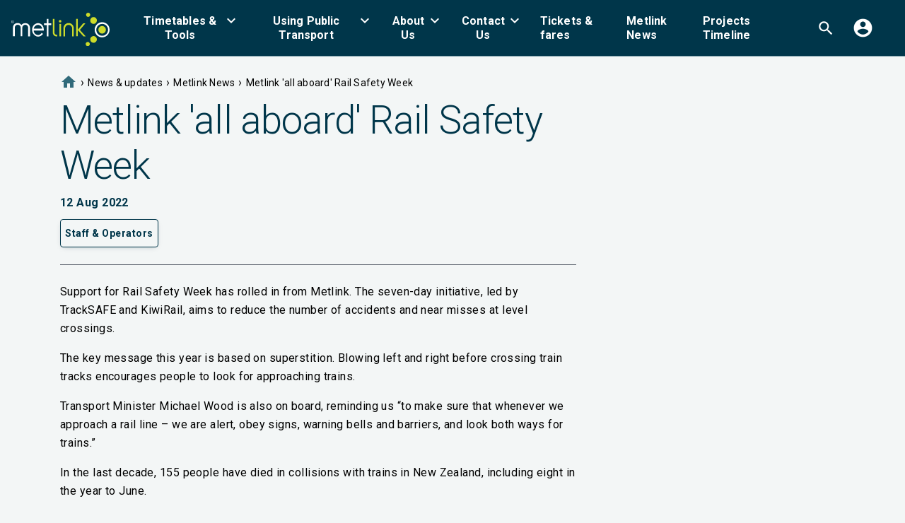

--- FILE ---
content_type: text/html; charset=utf-8
request_url: https://www.metlink.org.nz/news-and-updates/news/metlink-all-aboard-rail-safety-week
body_size: 2750
content:
<!DOCTYPE html>
<html lang="en-NZ">
<head>

  
    <!-- Google Tag Manager -->
    <script>(function(w,d,s,l,i){w[l]=w[l]||[];w[l].push({'gtm.start':
    new Date().getTime(),event:'gtm.js'});var f=d.getElementsByTagName(s)[0],
    j=d.createElement(s),dl=l!='dataLayer'?'&l='+l:'';j.async=true;j.src=
    'https://www.googletagmanager.com/gtm.js?id='+i+dl;f.parentNode.insertBefore(j,f);
    })(window,document,'script','dataLayer','GTM-5WP373R');</script>
    <!-- End Google Tag Manager -->
  

  <meta charset="utf-8">
  <meta name="viewport" content="width=device-width, initial-scale=1, maximum-scale=1, shrink-to-fit=no">

  <base href="https://www.metlink.org.nz/"><!--[if lte IE 6]></base><![endif]-->

  <title>Metlink &#039;all aboard&#039; Rail Safety Week &raquo; Metlink</title>
  <meta name="generator" content="Silverstripe CMS 5.2">
<meta http-equiv="Content-Type" content="text/html; charset=utf-8">

  <link rel="icon" type="image/png" href="/favicon/favicon-16x16.png" sizes="16x16">
  <link rel="icon" type="image/png" href="/favicon/favicon-32x32.png" sizes="32x32">
  <link rel="icon" type="image/png" href="/favicon/android-chrome-192x192" sizes="192x192">
  <link rel="apple-touch-icon" href="/favicon/apple-touch-icon-180x180.png" sizes="180x180">
  <link rel="mask-icon" href="/favicon/safari-pinned-tab.svg" color="#da532c">
  <meta name="msapplication-config" content="/browserconfig.xml">
  <link rel="manifest" href="/manifest.webmanifest">
  <link rel="canonical" href="https://www.metlink.org.nz/news-and-updates/news/metlink-all-aboard-rail-safety-week" />
<link rel="stylesheet" type="text/css" href="/_resources/app/client/dist/assets/main-B300MO6T.css">
<style type="text/css">
.icon--cms-bg:before{content:"";width: 100%;height:100%;display:block;background-size:contain;background-repeat:no-repeat;background-position:center;}.icon-12724::before{background-image:url("https://www.metlink.org.nz/assets/Icons/3-v3.svg")}.icon-8285::before{background-image:url("https://www.metlink.org.nz/assets/Icons/AX.svg")}.icon-7978::before{background-image:url("https://www.metlink.org.nz/assets/Icons/Bike-Parking.svg")}.icon-7977::before{background-image:url("https://www.metlink.org.nz/assets/Icons/BRT-icon-v2.svg")}.icon-8287::before{background-image:url("https://www.metlink.org.nz/assets/Icons/Bus.svg")}.icon-8284::before{background-image:url("https://www.metlink.org.nz/assets/Icons/Cable-Car.svg")}.icon-8346::before{background-image:url("https://www.metlink.org.nz/assets/Icons/Cash.svg")}.icon-7982::before{background-image:url("https://www.metlink.org.nz/assets/Icons/Closed_1.svg")}.icon-9123::before{background-image:url("https://www.metlink.org.nz/assets/Icons/Consultation_2.svg")}.icon-9104::before{background-image:url("https://www.metlink.org.nz/assets/Icons/Events-Blue.svg")}.icon-9124::before{background-image:url("https://www.metlink.org.nz/assets/Icons/Feedback_1.svg")}.icon-8286::before{background-image:url("https://www.metlink.org.nz/assets/Icons/Ferry.svg")}.icon-9092::before{background-image:url("https://www.metlink.org.nz/assets/Icons/Hospital_1.svg")}.icon-8283::before{background-image:url("https://www.metlink.org.nz/assets/Icons/Hours.svg")}.icon-8185::before{background-image:url("https://www.metlink.org.nz/assets/Icons/Info.svg")}.icon-7981::before{background-image:url("https://www.metlink.org.nz/assets/Icons/Mobility-park.svg")}.icon-8292::before{background-image:url("https://www.metlink.org.nz/assets/Icons/On-Demand_1.svg")}.icon-8347::before{background-image:url("https://www.metlink.org.nz/assets/Icons/Paywave.svg")}.icon-8186::before{background-image:url("https://www.metlink.org.nz/assets/Icons/Questions.svg")}.icon-8348::before{background-image:url("https://www.metlink.org.nz/assets/Icons/Snapper.svg")}.icon-8289::before{background-image:url("https://www.metlink.org.nz/assets/Icons/Total-Mobility.svg")}.icon-7980::before{background-image:url("https://www.metlink.org.nz/assets/Icons/Traffic-cone.svg")}.icon-8288::before{background-image:url("https://www.metlink.org.nz/assets/Icons/Train.svg")}.icon-8188::before{background-image:url("https://www.metlink.org.nz/assets/Icons/Update-v2.svg")}.icon-8189::before{background-image:url("https://www.metlink.org.nz/assets/Icons/Warning.svg")}

</style>
</head>
<body class="BlogPost" dir="ltr">

<a class="skiplink" href="/news-and-updates/news/metlink-all-aboard-rail-safety-week#content-app">
  Skip to content
</a>

<div id="header">
  <div class="header-loader"></div>
</div>

<div id="mobile-menu"></div>

<div id="content-app" class="main" role="main">
  <div class="container blog-post">
    
    <div class="breadcrumbs">
        
            <a href="/" title="Home" class="breadcrumbs__item breadcrumbs__home">
                <i class="material-icons" aria-hidden="true">home</i>
            </a>

            <div class="breadcrumbs__separator" aria-hidden="true">&rsaquo;</div>

            
                <div class="breadcrumbs__item">
                    <a href="/news-and-updates">News &amp; updates</a>
                </div>

                
                    <div class="breadcrumbs__separator">&rsaquo;</div>
                
            
                <div class="breadcrumbs__item">
                    <a href="/news-and-updates/news">Metlink News</a>
                </div>

                
                    <div class="breadcrumbs__separator">&rsaquo;</div>
                
            
                <div class="breadcrumbs__item">
                    Metlink &#039;all aboard&#039; Rail Safety Week
                </div>

                
            
        
    </div>


    <div class="row">
        <article class="col-12 col-md-8 col-lg-8">
            <h1>Metlink &#039;all aboard&#039; Rail Safety Week</h1>
            <div class="blog-post__meta">
                <time  datetime="2022-08-12" aria-label="Published on 12th August 2022">
                    <span aria-hidden="true">12 Aug 2022</span>
                </time>
                
    


            </div>

            
    <div class="blog-post__categories">
        
            
                <a href="/news-and-updates/news/filter?Categories=staff-and-operators" class="btn btn--rect btn--slim-wide btn--outline" title="Staff &amp; Operators">Staff &amp; Operators</a>
            
        
    </div>


            


            <div class="elemental">
                
    
	   <div class="element dnadesign__elemental__models__elementcontent" id="e2862">
	<div class="content-element__content">
    
    <p>Support for Rail Safety Week has rolled in from Metlink. The seven-day initiative, led by TrackSAFE and KiwiRail, aims to reduce the number of accidents and near misses at level crossings.</p><p>The key message this year is based on superstition. Blowing left and right before crossing train tracks encourages people to look for approaching trains.</p><p>Transport Minister Michael Wood is also on board, reminding us “to make sure that whenever we approach a rail line – we are alert, obey signs, warning bells and barriers, and look both ways for trains.”&nbsp;</p><p>In the last decade, 155 people have died in collisions with trains in New Zealand, including eight in the year to June.&nbsp;</p><p>So far in 2022, there have been 28 collisions at level crossings. Of the 13 collisions last year, most were at crossings with barrier arms, flashing lights and bells.&nbsp;</p><p>To keep rail safety on track this week and beyond, specially designed resources, including a virtual field trip are <a class="external" rel="external" title="Open external link" href="https://www.tracksafe.co.nz/safety/school-students/resources-for-schools">available for schools<span class="sr-only">(external link)</span></a>.</p><p>Metlink General Manager Samantha Gain said Rail Safety Week was a good reminder for the people of the Wellington region to stay safe around trains.</p><p>“Whether you are a pedestrian, riding a bike or driving a car, always check for trains at level crossings,” Ms Gain said.</p><p>“Metlink has four rail lines on which passengers make millions of journeys each year. That’s a lot of trains going through level crossings. It’s vital we educate our tamariki and remind friends and whānau to look left and right before crossing train tracks.</p><p>“Not only can this simple safety message save lives, it can save our train drivers from the trauma of an accident.”</p><p>For more information about track safety visit the <a class="external" rel="external" title="Open external link" href="https://www.tracksafe.co.nz/">TrackSAFE<span class="sr-only">(external link)</span></a> website.</p>
</div>

</div>

    


            </div>

            

        </article>
        </div>
    </div>
</div>


</div>

<div id="footer">
  <div class="footer-loader"></div>
</div>

<script type="module" src="/_resources/app/client/dist/assets/main-DsNDkLmA.js"></script>
</body>
</html>


--- FILE ---
content_type: text/css
request_url: https://www.metlink.org.nz/_resources/app/client/dist/assets/main-B300MO6T.css
body_size: 133160
content:
@import"https://fonts.googleapis.com/css?family=Roboto:300,300i,400,400i,500,700,900,700i&display=swap";@import"https://fonts.googleapis.com/css2?family=Roboto:ital,wght@0,100;0,300;0,400;0,500;0,700;0,900;1,100;1,300;1,400;1,500;1,700;1,900&display=swap";.loader[data-v-66182e07]{position:relative;text-align:center;background-color:#fff}.loader--panel[data-v-66182e07]{-webkit-box-flex:1;-ms-flex:1;flex:1;display:-webkit-box;display:-ms-flexbox;display:flex;-webkit-box-pack:center;-ms-flex-pack:center;justify-content:center}@media (max-width: 768px){.loader--panel[data-v-66182e07]{padding-bottom:var(--bottom-nav-height)}}.loader--panel-big[data-v-66182e07]{display:-webkit-box;display:-ms-flexbox;display:flex;-webkit-box-pack:center;-ms-flex-pack:center;justify-content:center;-webkit-box-align:center;-ms-flex-align:center;align-items:center}@media (max-width: 768px){.loader--panel-big[data-v-66182e07]{min-height:500px;overflow:hidden}}.loader--inversed[data-v-66182e07]{background-color:#00364a}.loader--inversed .hoop[data-v-66182e07]{fill:#fff}.loader svg[data-v-66182e07]{width:200px;height:auto}.loader--app svg[data-v-66182e07]{position:absolute;top:50%;left:50%;-webkit-transform:translate(-50%,-50%);-ms-transform:translate(-50%,-50%);transform:translate(-50%,-50%)}.ball[data-v-66182e07],.ball2[data-v-66182e07],.ball3[data-v-66182e07],.ball4[data-v-66182e07],.ball5[data-v-66182e07]{fill:#cddc2a}.hoop[data-v-66182e07]{fill:#00364a}.line-one[data-v-66182e07]{-webkit-animation:one-fade-in-66182e07 2s infinite ease;animation:one-fade-in-66182e07 2s infinite ease}.line-two[data-v-66182e07]{-webkit-animation:move-zoom-66182e07 2s infinite ease;animation:move-zoom-66182e07 2s infinite ease}.line-three[data-v-66182e07]{-webkit-animation:move-zoom-large-66182e07 2s infinite ease;animation:move-zoom-large-66182e07 2s infinite ease}.line-four[data-v-66182e07]{-webkit-animation:move-zoom-back-66182e07 2s infinite ease;animation:move-zoom-back-66182e07 2s infinite ease}.line-five[data-v-66182e07]{-webkit-animation:move-zoom-back2-66182e07 2s infinite ease;animation:move-zoom-back2-66182e07 2s infinite ease}.line-six[data-v-66182e07]{-webkit-animation:one-fade-out-66182e07 2s infinite ease;animation:one-fade-out-66182e07 2s infinite ease}.line-seven[data-v-66182e07]{-webkit-animation:hoop-jiggle-66182e07 2s infinite ease;animation:hoop-jiggle-66182e07 2s infinite ease}@-webkit-keyframes one-fade-in-66182e07{0%{opacity:0;-webkit-transform-origin:48px 21px;transform-origin:48px 21px;-webkit-transform:scale(.1);transform:scale(.1)}25%{opacity:.1}50%{opacity:.5}75%{opacity:.7}to{opacity:1;-webkit-transform-origin:48px 21px;transform-origin:48px 21px;-webkit-transform:scale(1);transform:scale(1)}}@-webkit-keyframes move-zoom-66182e07{0%{-webkit-transform-origin:48px 21px;transform-origin:48px 21px;-webkit-transform:scale(1);transform:scale(1)}to{-webkit-transform-origin:48px 21px;transform-origin:48px 21px;-webkit-transform:translate(25px,27px) scale(1.6);transform:translate(25px,27px) scale(1.6)}}@-webkit-keyframes move-zoom-large-66182e07{0%{-webkit-transform-origin:73px 48px;transform-origin:73px 48px}to{-webkit-transform-origin:73px 48px;transform-origin:73px 48px;-webkit-transform:translate(39px,42px);transform:translate(39px,42px)}}@-webkit-keyframes move-zoom-back-66182e07{0%{-webkit-transform-origin:112px 90px;transform-origin:112px 90px}to{-webkit-transform-origin:112px 90px;transform-origin:112px 90px;-webkit-transform:translate(-39px,44px);transform:translate(-39px,44px)}}@-webkit-keyframes move-zoom-back2-66182e07{0%{-webkit-transform-origin:73px 134px;transform-origin:73px 134px}to{-webkit-transform-origin:73px 134px;transform-origin:73px 134px;-webkit-transform:translate(-25px,24px) scale(.625);transform:translate(-25px,24px) scale(.625)}}@-webkit-keyframes one-fade-out-66182e07{0%{opacity:1;-webkit-transform-origin:48px 158px;transform-origin:48px 158px;-webkit-transform:scale(1);transform:scale(1)}25%{opacity:.7}50%{opacity:.5}75%{opacity:.1}to{opacity:0;-webkit-transform-origin:48px 158px;transform-origin:48px 158px;-webkit-transform:scale(.1);transform:scale(.1)}}@-webkit-keyframes hoop-jiggle-66182e07{0%{-webkit-transform-origin:center;transform-origin:center;-webkit-transform:scale(1);transform:scale(1)}20%{-webkit-transform-origin:center;transform-origin:center;-webkit-transform:scale(1);transform:scale(1)}50%{-webkit-transform-origin:center;transform-origin:center;-webkit-transform:scale(1.1);transform:scale(1.1)}80%{-webkit-transform-origin:center;transform-origin:center;-webkit-transform:scale(1);transform:scale(1)}to{-webkit-transform-origin:center;transform-origin:center;-webkit-transform:scale(1);transform:scale(1)}}.login-form__create[data-v-70442ba4]{text-align:center}.login-form__create hr[data-v-70442ba4]{display:block;border-top:1px solid #eceff1;border-bottom:none;border-right:none;border-left:none;margin:8px 0}.login-form__create p[data-v-70442ba4]{display:block;color:#4c5e67;font-size:.75rem;line-height:18px;text-align:center;margin-bottom:8px}.btn--apple[data-v-70442ba4]{background-color:#fff;border-color:#000;color:#000}.btn--apple svg[data-v-70442ba4]{margin-right:10px}.btn--apple[data-v-70442ba4]:focus,.btn--apple[data-v-70442ba4]:hover{background-color:#fff;border-color:#4d4d4d;color:#4d4d4d}.badge[data-v-fc5ac683]{position:relative;top:0;display:inline-block;width:32px;height:32px;min-width:32px;background:#fff;color:#fff;border-radius:50%;font-size:.78125rem;font-weight:600;line-height:30px;text-align:center;border:1px solid #fff;margin-right:8px}.badge__inner[data-v-fc5ac683]{width:92%;height:92%;border-radius:50%;display:inline-block;position:absolute;top:50%;left:50%;-webkit-transform:translate(-50%,-50%);-ms-transform:translate(-50%,-50%);transform:translate(-50%,-50%)}.badge__inner span[data-v-fc5ac683]{position:absolute;top:51%;left:50%;-webkit-transform:translate(-50%,-50%);-ms-transform:translate(-50%,-50%);transform:translate(-50%,-50%);letter-spacing:-.6px}.badge__brt-alert[data-v-fc5ac683]{margin-left:-6px;margin-right:0;z-index:0}.badge.standard .badge__inner[data-v-fc5ac683]{border-width:1px;border-style:solid}.badge.frequent[data-v-fc5ac683],.badge.frequent .badge__inner[data-v-fc5ac683]{border:none}.badge.late .badge__inner[data-v-fc5ac683]{background:#3d3d3d;color:#fff200;width:96%;height:96%}.badge--header[data-v-fc5ac683]{height:32px;width:32px;min-width:32px;font-size:.9375rem;letter-spacing:.15px;line-height:32px}.vel-modal[data-v-a1dd46b5]{z-index:100001}.mode-icon{white-space:nowrap;position:relative;display:inline-block}.mode-icon svg{height:30px}.mode-icon svg path{fill:#00364a}.mode-icon.train svg{height:26px}.mode-icon.brt{background:#e10098}.mode-icon.brt svg path{fill:#fff}.update__key-data .badge{margin-right:2px;width:24px;height:24px;min-width:24px}.update__key-data .badge__inner span{font-size:.625rem;font-weight:600;line-height:.625rem}.update__key-data-day{color:#406978;font-weight:400;font-size:.875rem;line-height:22px;list-style-type:none;-webkit-padding-start:0;padding-inline-start:0;margin:5px 0}.alert-banner[data-v-72092b3e]{display:none;padding:15px 15px 15px 20px;background-color:#fff103;border:none;width:100%;text-align:left;border-bottom:2px solid #00293b}@media (min-width: 992px){.alert-banner[data-v-72092b3e]{display:block}}.alert-banner[data-v-72092b3e]:focus{outline:#3b99fc solid 2px;outline-offset:-2px}@media screen and (orientation: landscape) and (max-width: 767px){.alert-banner[data-v-72092b3e]{padding:4px 15px 4px 20px}}@media (min-width: 768px){.alert-banner[data-v-72092b3e]{-webkit-box-pack:start;-ms-flex-pack:start;justify-content:flex-start}}.alert-banner__inner[data-v-72092b3e]{display:-webkit-box;display:-ms-flexbox;display:flex;-webkit-box-orient:horizontal;-webkit-box-direction:normal;-ms-flex-direction:row;flex-direction:row;-webkit-box-align:center;-ms-flex-align:center;align-items:center}.alert-banner__caption[data-v-72092b3e]{color:#00293b;font-size:.875rem;font-weight:700;letter-spacing:.47px;line-height:17px;display:-webkit-box;display:-ms-flexbox;display:flex;-webkit-box-align:center;-ms-flex-align:center;align-items:center;margin-top:5px;margin-bottom:5px;margin-right:2px}.alert-banner__caption i[data-v-72092b3e]{display:block;-webkit-box-flex:0;-ms-flex:0;flex:0;margin-right:.5em}.alert-banner__caption span[data-v-72092b3e]{display:-webkit-box;-webkit-line-clamp:2;-webkit-box-orient:vertical;overflow:visible}.alert-banner__caption[data-v-72092b3e]:hover{text-decoration:underline}.alert-banner__icon[data-v-72092b3e]{position:relative;top:-1px;margin-right:3px;vertical-align:middle;color:#fff}.alert-banner__chevron[data-v-72092b3e]{vertical-align:middle;color:#00293b;font-size:1.25rem;font-weight:700}.profile-icon{position:relative;line-height:0;-webkit-transition:color linear .2s;transition:color linear .2s}.profile-icon--online{color:#cddc2a}.profile-icon--online:hover{color:#fff}.initial-circle{width:28px;height:28px;background:#cddc2a;border-radius:50%;display:grid;place-content:center;color:#00364a;font-size:.875rem;font-weight:500;letter-spacing:.25px;line-height:1.4}.initial-circle:hover{background:#fff}.map__toolbar .menu-icon.menu-icon--profile{border:1px solid #bbced3}.menu-icon{-webkit-box-align:center;-ms-flex-align:center;align-items:center;background:#fff;border-radius:50%;border:1px solid #cfd8dc;color:#00364a;display:-webkit-box;display:-ms-flexbox;display:flex;-ms-flex-negative:0;flex-shrink:0;height:36px;-webkit-box-pack:center;-ms-flex-pack:center;justify-content:center;padding:0;width:36px}.menu-icon:hover,.menu-icon:focus-visible{background:#e6e6e6;color:#00364a}.menu-icon--back{border:0}.panel__header .menu-icon--back{border:1px solid #cfd8dc}.menu-icon--back .material-icons{font-size:1.875rem}.menu-icon--profile{border-color:transparent;border:1px solid #00364a}.menu-icon--profile:hover svg circle,.menu-icon--profile:focus-visible svg circle{fill:#cddc2a}.menu-icon--profile>span{display:none}.menu-icon--profile>svg{width:100%;height:100%}@media (min-width: 992px){.menu-icon--profile>span{display:inherit}.menu-icon--profile>svg{display:none}}.menu-icon--profile .profile-icon{color:#00364a}.menu-icon--profile .material-icons{font-size:2.125rem}.menu-icon--profile:hover .initial-circle,.menu-icon--profile:focus-visible .initial-circle{background:#fff}.menu-icon--profile.menu-icon--logged-in{border-color:#00364a}#alert-icon[data-v-1496f88f]{position:absolute;left:calc(50% - 2rem);top:.7rem;width:1.5rem;height:1.5rem}.campaign-modal .modal__close-cross--white{color:#fff;background:#00364a!important;border:1px solid white;padding:5px}.campaign-modal .modal__inner{padding-top:0;overflow:visible}.campaign-modal .modal__header{background:transparent;position:absolute;width:50px;top:-20px;right:-20px}.campaign-modal .modal__close-cross{color:#00364a!important;background:#fff!important;border:1px solid #00364a!important;border-radius:50px;padding:10px}.campaign-modal__img{width:100%}.campaign-modal__title{font-size:1.5rem;font-weight:700;padding:24px 24px 12px}.campaign-modal__text{font-size:1rem;font-weight:500;padding:0 24px 12px}.mobile-ad__desc[data-v-3fecd20a]{font-size:.875rem;font-weight:400;line-height:1rem;color:#fff;margin-top:auto}.mobile-ad__link[data-v-3fecd20a]{display:-webkit-box;display:-ms-flexbox;display:flex;place-content:center}.mobile-ad__img[data-v-3fecd20a]{max-width:100%}/*!
 * Bootstrap Reboot v4.6.2 (https://getbootstrap.com/)
 * Copyright 2011-2022 The Bootstrap Authors
 * Copyright 2011-2022 Twitter, Inc.
 * Licensed under MIT (https://github.com/twbs/bootstrap/blob/main/LICENSE)
 * Forked from Normalize.css, licensed MIT (https://github.com/necolas/normalize.css/blob/master/LICENSE.md)
 */@font-face{font-family:icons;src:url(/_resources/app/client/dist/assets/icons-BGNaaDmr.eot?f1389e34e77f2287fe8be162e9956a28?#iefix) format("embedded-opentype"),url(/_resources/app/client/dist/assets/icons-CL4Und67.woff2?f1389e34e77f2287fe8be162e9956a28) format("woff2"),url(/_resources/app/client/dist/assets/icons-7FT9d3PX.woff?f1389e34e77f2287fe8be162e9956a28) format("woff"),url(/_resources/app/client/dist/assets/icons-D4WtqzHS.ttf?f1389e34e77f2287fe8be162e9956a28) format("truetype"),url(/_resources/app/client/dist/assets/icons-N2ljC7Vn.svg?f1389e34e77f2287fe8be162e9956a28#icons) format("svg")}i[class^=icon-]:before,i[class*=" icon-"]:before{font-family:icons!important;font-style:normal;font-weight:400!important;font-variant:normal;text-transform:none;line-height:1;-webkit-font-smoothing:antialiased;-moz-osx-font-smoothing:grayscale}.icon-bus-circle:before{content:""}.icon-bus:before{content:""}.icon-cable-car:before{content:""}.icon-external-link:before{content:""}.icon-facebook:before{content:""}.icon-fare-zones:before{content:""}.icon-ferry-circle:before{content:""}.icon-ferry:before{content:""}.icon-journey-filled:before{content:""}.icon-journey:before{content:""}.icon-leaf:before{content:""}.icon-live-data:before{content:""}.icon-poi-marker:before{content:""}.icon-route-arrow:before{content:""}.icon-school-circle:before{content:""}.icon-school:before{content:""}.icon-service-alerts-on-stops:before{content:""}.icon-snapper:before{content:""}.icon-stop-brt:before{content:""}.icon-stop:before{content:""}.icon-train-circle:before{content:""}.icon-train:before{content:""}.icon-twitter:before{content:""}.icon-walk:before{content:""}@font-face{font-family:Material Icons;font-style:normal;font-weight:400;font-display:block;src:url(/_resources/app/client/dist/assets/material-icons-kAwBdRge.woff2) format("woff2"),url(/_resources/app/client/dist/assets/material-icons-Dr0goTwe.woff) format("woff")}.material-icons{font-family:Material Icons;font-weight:400;font-style:normal;font-size:24px;line-height:1;letter-spacing:normal;text-transform:none;display:inline-block;white-space:nowrap;word-wrap:normal;direction:ltr;-webkit-font-smoothing:antialiased;-moz-osx-font-smoothing:grayscale;text-rendering:optimizeLegibility;-webkit-font-feature-settings:"liga";font-feature-settings:"liga"}@font-face{font-family:Material Icons Outlined;font-style:normal;font-weight:400;font-display:block;src:url(/_resources/app/client/dist/assets/material-icons-outlined-DZhiGvEA.woff2) format("woff2"),url(/_resources/app/client/dist/assets/material-icons-outlined-BpWbwl2n.woff) format("woff")}.material-icons-outlined{font-family:Material Icons Outlined;font-weight:400;font-style:normal;font-size:24px;line-height:1;letter-spacing:normal;text-transform:none;display:inline-block;white-space:nowrap;word-wrap:normal;direction:ltr;-webkit-font-smoothing:antialiased;-moz-osx-font-smoothing:grayscale;text-rendering:optimizeLegibility;-webkit-font-feature-settings:"liga";font-feature-settings:"liga"}@font-face{font-family:Material Icons Round;font-style:normal;font-weight:400;font-display:block;src:url(/_resources/app/client/dist/assets/material-icons-round-DrirKXBx.woff2) format("woff2"),url(/_resources/app/client/dist/assets/material-icons-round-BDlwx-sv.woff) format("woff")}.material-icons-round{font-family:Material Icons Round;font-weight:400;font-style:normal;font-size:24px;line-height:1;letter-spacing:normal;text-transform:none;display:inline-block;white-space:nowrap;word-wrap:normal;direction:ltr;-webkit-font-smoothing:antialiased;-moz-osx-font-smoothing:grayscale;text-rendering:optimizeLegibility;-webkit-font-feature-settings:"liga";font-feature-settings:"liga"}@font-face{font-family:Material Icons Sharp;font-style:normal;font-weight:400;font-display:block;src:url(/_resources/app/client/dist/assets/material-icons-sharp-gidztirS.woff2) format("woff2"),url(/_resources/app/client/dist/assets/material-icons-sharp-CH1KkVu7.woff) format("woff")}.material-icons-sharp{font-family:Material Icons Sharp;font-weight:400;font-style:normal;font-size:24px;line-height:1;letter-spacing:normal;text-transform:none;display:inline-block;white-space:nowrap;word-wrap:normal;direction:ltr;-webkit-font-smoothing:antialiased;-moz-osx-font-smoothing:grayscale;text-rendering:optimizeLegibility;-webkit-font-feature-settings:"liga";font-feature-settings:"liga"}@font-face{font-family:Material Icons Two Tone;font-style:normal;font-weight:400;font-display:block;src:url(/_resources/app/client/dist/assets/material-icons-two-tone-DuNIpaEj.woff2) format("woff2"),url(/_resources/app/client/dist/assets/material-icons-two-tone-B7wz7mED.woff) format("woff")}.material-icons-two-tone{font-family:Material Icons Two Tone;font-weight:400;font-style:normal;font-size:24px;line-height:1;letter-spacing:normal;text-transform:none;display:inline-block;white-space:nowrap;word-wrap:normal;direction:ltr;-webkit-font-smoothing:antialiased;-moz-osx-font-smoothing:grayscale;text-rendering:optimizeLegibility;-webkit-font-feature-settings:"liga";font-feature-settings:"liga"}*,*:before,*:after{-webkit-box-sizing:border-box;box-sizing:border-box}html{font-family:sans-serif;line-height:1.15;-webkit-text-size-adjust:100%;-webkit-tap-highlight-color:rgba(0,0,0,0)}article,aside,figcaption,figure,footer,header,hgroup,main,nav,section{display:block}body{margin:0;font-family:-apple-system,BlinkMacSystemFont,Segoe UI,Roboto,Helvetica Neue,Arial,Noto Sans,Liberation Sans,sans-serif,"Apple Color Emoji","Segoe UI Emoji",Segoe UI Symbol,"Noto Color Emoji";font-size:1rem;font-weight:400;line-height:1.5;color:#000;text-align:left;background-color:#fff}[tabindex="-1"]:focus:not(:focus-visible){outline:0!important}hr{-webkit-box-sizing:content-box;box-sizing:content-box;height:0;overflow:visible}h1,h2,h3,h4,h5,h6{margin-top:0;margin-bottom:.5rem}p{margin-top:0;margin-bottom:1rem}abbr[title],abbr[data-original-title]{text-decoration:underline;-webkit-text-decoration:underline dotted;text-decoration:underline dotted;cursor:help;border-bottom:0;-webkit-text-decoration-skip-ink:none;text-decoration-skip-ink:none}address{margin-bottom:1rem;font-style:normal;line-height:inherit}ol,ul,dl{margin-top:0;margin-bottom:1rem}ol ol,ul ul,ol ul,ul ol{margin-bottom:0}dt{font-weight:700}dd{margin-bottom:.5rem;margin-left:0}blockquote{margin:0 0 1rem}b,strong{font-weight:bolder}small{font-size:80%}sub,sup{position:relative;font-size:75%;line-height:0;vertical-align:baseline}sub{bottom:-.25em}sup{top:-.5em}a{color:#007bff;text-decoration:none;background-color:transparent}a:hover{color:#0056b3;text-decoration:underline}a:not([href]):not([class]){color:inherit;text-decoration:none}a:not([href]):not([class]):hover{color:inherit;text-decoration:none}pre,code,kbd,samp{font-family:SFMono-Regular,Menlo,Monaco,Consolas,Liberation Mono,Courier New,monospace;font-size:1em}pre{margin-top:0;margin-bottom:1rem;overflow:auto;-ms-overflow-style:scrollbar}figure{margin:0 0 1rem}img{vertical-align:middle;border-style:none}svg{overflow:hidden;vertical-align:middle}table{border-collapse:collapse}caption{padding-top:.75rem;padding-bottom:.75rem;color:#6c757d;text-align:left;caption-side:bottom}th{text-align:inherit;text-align:-webkit-match-parent}label{display:inline-block;margin-bottom:.5rem}button{border-radius:0}button:focus:not(:focus-visible){outline:0}input,button,select,optgroup,textarea{margin:0;font-family:inherit;font-size:inherit;line-height:inherit}button,input{overflow:visible}button,select{text-transform:none}[role=button]{cursor:pointer}select{word-wrap:normal}button,[type=button],[type=reset],[type=submit]{-webkit-appearance:button}button:not(:disabled),[type=button]:not(:disabled),[type=reset]:not(:disabled),[type=submit]:not(:disabled){cursor:pointer}button::-moz-focus-inner,[type=button]::-moz-focus-inner,[type=reset]::-moz-focus-inner,[type=submit]::-moz-focus-inner{padding:0;border-style:none}input[type=radio],input[type=checkbox]{-webkit-box-sizing:border-box;box-sizing:border-box;padding:0}textarea{overflow:auto;resize:vertical}fieldset{min-width:0;padding:0;margin:0;border:0}legend{display:block;width:100%;max-width:100%;padding:0;margin-bottom:.5rem;font-size:1.5rem;line-height:inherit;color:inherit;white-space:normal}progress{vertical-align:baseline}[type=number]::-webkit-inner-spin-button,[type=number]::-webkit-outer-spin-button{height:auto}[type=search]{outline-offset:-2px;-webkit-appearance:none}[type=search]::-webkit-search-decoration{-webkit-appearance:none}::-webkit-file-upload-button{font:inherit;-webkit-appearance:button}output{display:inline-block}summary{display:list-item;cursor:pointer}template{display:none}[hidden]{display:none!important}/*!
 * Bootstrap Grid v4.6.2 (https://getbootstrap.com/)
 * Copyright 2011-2022 The Bootstrap Authors
 * Copyright 2011-2022 Twitter, Inc.
 * Licensed under MIT (https://github.com/twbs/bootstrap/blob/main/LICENSE)
 */html{-webkit-box-sizing:border-box;box-sizing:border-box;-ms-overflow-style:scrollbar}*,*:before,*:after{-webkit-box-sizing:inherit;box-sizing:inherit}.container,.container-fluid,.container-xxl,.container-xl,.container-lg,.container-md,.container-sm{width:100%;padding-right:15px;padding-left:15px;margin-right:auto;margin-left:auto}@media (min-width: 576px){.container-sm,.container-sxs,.container{max-width:540px}}@media (min-width: 768px){.container-md,.container-sm,.container-sxs,.container{max-width:720px}}@media (min-width: 992px){.container-lg,.container-md,.container-sm,.container-sxs,.container{max-width:960px}}@media (min-width: 1200px){.container-xl,.container-lg,.container-md,.container-sm,.container-sxs,.container{max-width:1140px}}@media (min-width: 1400px){.container-xxl,.container-xl,.container-lg,.container-md,.container-sm,.container-sxs,.container{max-width:1352px}}.row{display:-webkit-box;display:-ms-flexbox;display:flex;-ms-flex-wrap:wrap;flex-wrap:wrap;margin-right:-15px;margin-left:-15px}.no-gutters{margin-right:0;margin-left:0}.no-gutters>.col,.no-gutters>[class*=col-]{padding-right:0;padding-left:0}.col-xxl,.col-xxl-auto,.col-xxl-12,.col-xxl-11,.col-xxl-10,.col-xxl-9,.col-xxl-8,.col-xxl-7,.col-xxl-6,.col-xxl-5,.col-xxl-4,.col-xxl-3,.col-xxl-2,.col-xxl-1,.col-xl,.col-xl-auto,.col-xl-12,.col-xl-11,.col-xl-10,.col-xl-9,.col-xl-8,.col-xl-7,.col-xl-6,.col-xl-5,.col-xl-4,.col-xl-3,.col-xl-2,.col-xl-1,.col-lg,.col-lg-auto,.col-lg-12,.col-lg-11,.col-lg-10,.col-lg-9,.col-lg-8,.col-lg-7,.col-lg-6,.col-lg-5,.col-lg-4,.col-lg-3,.col-lg-2,.col-lg-1,.col-md,.col-md-auto,.col-md-12,.col-md-11,.col-md-10,.col-md-9,.col-md-8,.col-md-7,.col-md-6,.col-md-5,.col-md-4,.col-md-3,.col-md-2,.col-md-1,.col-sm,.col-sm-auto,.col-sm-12,.col-sm-11,.col-sm-10,.col-sm-9,.col-sm-8,.col-sm-7,.col-sm-6,.col-sm-5,.col-sm-4,.col-sm-3,.col-sm-2,.col-sm-1,.col-sxs,.col-sxs-auto,.col-sxs-12,.col-sxs-11,.col-sxs-10,.col-sxs-9,.col-sxs-8,.col-sxs-7,.col-sxs-6,.col-sxs-5,.col-sxs-4,.col-sxs-3,.col-sxs-2,.col-sxs-1,.col,.col-auto,.col-12,.col-11,.col-10,.col-9,.col-8,.col-7,.col-6,.col-5,.col-4,.col-3,.col-2,.col-1{position:relative;width:100%;padding-right:15px;padding-left:15px}.col{-ms-flex-preferred-size:0;flex-basis:0;-webkit-box-flex:1;-ms-flex-positive:1;flex-grow:1;max-width:100%}.row-cols-1>*{-webkit-box-flex:0;-ms-flex:0 0 100%;flex:0 0 100%;max-width:100%}.row-cols-2>*{-webkit-box-flex:0;-ms-flex:0 0 50%;flex:0 0 50%;max-width:50%}.row-cols-3>*{-webkit-box-flex:0;-ms-flex:0 0 33.3333333333%;flex:0 0 33.3333333333%;max-width:33.3333333333%}.row-cols-4>*{-webkit-box-flex:0;-ms-flex:0 0 25%;flex:0 0 25%;max-width:25%}.row-cols-5>*{-webkit-box-flex:0;-ms-flex:0 0 20%;flex:0 0 20%;max-width:20%}.row-cols-6>*{-webkit-box-flex:0;-ms-flex:0 0 16.6666666667%;flex:0 0 16.6666666667%;max-width:16.6666666667%}.col-auto{-webkit-box-flex:0;-ms-flex:0 0 auto;flex:0 0 auto;width:auto;max-width:100%}.col-1{-webkit-box-flex:0;-ms-flex:0 0 8.33333333%;flex:0 0 8.33333333%;max-width:8.33333333%}.col-2{-webkit-box-flex:0;-ms-flex:0 0 16.66666667%;flex:0 0 16.66666667%;max-width:16.66666667%}.col-3{-webkit-box-flex:0;-ms-flex:0 0 25%;flex:0 0 25%;max-width:25%}.col-4{-webkit-box-flex:0;-ms-flex:0 0 33.33333333%;flex:0 0 33.33333333%;max-width:33.33333333%}.col-5{-webkit-box-flex:0;-ms-flex:0 0 41.66666667%;flex:0 0 41.66666667%;max-width:41.66666667%}.col-6{-webkit-box-flex:0;-ms-flex:0 0 50%;flex:0 0 50%;max-width:50%}.col-7{-webkit-box-flex:0;-ms-flex:0 0 58.33333333%;flex:0 0 58.33333333%;max-width:58.33333333%}.col-8{-webkit-box-flex:0;-ms-flex:0 0 66.66666667%;flex:0 0 66.66666667%;max-width:66.66666667%}.col-9{-webkit-box-flex:0;-ms-flex:0 0 75%;flex:0 0 75%;max-width:75%}.col-10{-webkit-box-flex:0;-ms-flex:0 0 83.33333333%;flex:0 0 83.33333333%;max-width:83.33333333%}.col-11{-webkit-box-flex:0;-ms-flex:0 0 91.66666667%;flex:0 0 91.66666667%;max-width:91.66666667%}.col-12{-webkit-box-flex:0;-ms-flex:0 0 100%;flex:0 0 100%;max-width:100%}.order-first{-webkit-box-ordinal-group:0;-ms-flex-order:-1;order:-1}.order-last{-webkit-box-ordinal-group:14;-ms-flex-order:13;order:13}.order-0{-webkit-box-ordinal-group:1;-ms-flex-order:0;order:0}.order-1{-webkit-box-ordinal-group:2;-ms-flex-order:1;order:1}.order-2{-webkit-box-ordinal-group:3;-ms-flex-order:2;order:2}.order-3{-webkit-box-ordinal-group:4;-ms-flex-order:3;order:3}.order-4{-webkit-box-ordinal-group:5;-ms-flex-order:4;order:4}.order-5{-webkit-box-ordinal-group:6;-ms-flex-order:5;order:5}.order-6{-webkit-box-ordinal-group:7;-ms-flex-order:6;order:6}.order-7{-webkit-box-ordinal-group:8;-ms-flex-order:7;order:7}.order-8{-webkit-box-ordinal-group:9;-ms-flex-order:8;order:8}.order-9{-webkit-box-ordinal-group:10;-ms-flex-order:9;order:9}.order-10{-webkit-box-ordinal-group:11;-ms-flex-order:10;order:10}.order-11{-webkit-box-ordinal-group:12;-ms-flex-order:11;order:11}.order-12{-webkit-box-ordinal-group:13;-ms-flex-order:12;order:12}.offset-1{margin-left:8.33333333%}.offset-2{margin-left:16.66666667%}.offset-3{margin-left:25%}.offset-4{margin-left:33.33333333%}.offset-5{margin-left:41.66666667%}.offset-6{margin-left:50%}.offset-7{margin-left:58.33333333%}.offset-8{margin-left:66.66666667%}.offset-9{margin-left:75%}.offset-10{margin-left:83.33333333%}.offset-11{margin-left:91.66666667%}@media (min-width: 370px){.col-sxs{-ms-flex-preferred-size:0;flex-basis:0;-webkit-box-flex:1;-ms-flex-positive:1;flex-grow:1;max-width:100%}.row-cols-sxs-1>*{-webkit-box-flex:0;-ms-flex:0 0 100%;flex:0 0 100%;max-width:100%}.row-cols-sxs-2>*{-webkit-box-flex:0;-ms-flex:0 0 50%;flex:0 0 50%;max-width:50%}.row-cols-sxs-3>*{-webkit-box-flex:0;-ms-flex:0 0 33.3333333333%;flex:0 0 33.3333333333%;max-width:33.3333333333%}.row-cols-sxs-4>*{-webkit-box-flex:0;-ms-flex:0 0 25%;flex:0 0 25%;max-width:25%}.row-cols-sxs-5>*{-webkit-box-flex:0;-ms-flex:0 0 20%;flex:0 0 20%;max-width:20%}.row-cols-sxs-6>*{-webkit-box-flex:0;-ms-flex:0 0 16.6666666667%;flex:0 0 16.6666666667%;max-width:16.6666666667%}.col-sxs-auto{-webkit-box-flex:0;-ms-flex:0 0 auto;flex:0 0 auto;width:auto;max-width:100%}.col-sxs-1{-webkit-box-flex:0;-ms-flex:0 0 8.33333333%;flex:0 0 8.33333333%;max-width:8.33333333%}.col-sxs-2{-webkit-box-flex:0;-ms-flex:0 0 16.66666667%;flex:0 0 16.66666667%;max-width:16.66666667%}.col-sxs-3{-webkit-box-flex:0;-ms-flex:0 0 25%;flex:0 0 25%;max-width:25%}.col-sxs-4{-webkit-box-flex:0;-ms-flex:0 0 33.33333333%;flex:0 0 33.33333333%;max-width:33.33333333%}.col-sxs-5{-webkit-box-flex:0;-ms-flex:0 0 41.66666667%;flex:0 0 41.66666667%;max-width:41.66666667%}.col-sxs-6{-webkit-box-flex:0;-ms-flex:0 0 50%;flex:0 0 50%;max-width:50%}.col-sxs-7{-webkit-box-flex:0;-ms-flex:0 0 58.33333333%;flex:0 0 58.33333333%;max-width:58.33333333%}.col-sxs-8{-webkit-box-flex:0;-ms-flex:0 0 66.66666667%;flex:0 0 66.66666667%;max-width:66.66666667%}.col-sxs-9{-webkit-box-flex:0;-ms-flex:0 0 75%;flex:0 0 75%;max-width:75%}.col-sxs-10{-webkit-box-flex:0;-ms-flex:0 0 83.33333333%;flex:0 0 83.33333333%;max-width:83.33333333%}.col-sxs-11{-webkit-box-flex:0;-ms-flex:0 0 91.66666667%;flex:0 0 91.66666667%;max-width:91.66666667%}.col-sxs-12{-webkit-box-flex:0;-ms-flex:0 0 100%;flex:0 0 100%;max-width:100%}.order-sxs-first{-webkit-box-ordinal-group:0;-ms-flex-order:-1;order:-1}.order-sxs-last{-webkit-box-ordinal-group:14;-ms-flex-order:13;order:13}.order-sxs-0{-webkit-box-ordinal-group:1;-ms-flex-order:0;order:0}.order-sxs-1{-webkit-box-ordinal-group:2;-ms-flex-order:1;order:1}.order-sxs-2{-webkit-box-ordinal-group:3;-ms-flex-order:2;order:2}.order-sxs-3{-webkit-box-ordinal-group:4;-ms-flex-order:3;order:3}.order-sxs-4{-webkit-box-ordinal-group:5;-ms-flex-order:4;order:4}.order-sxs-5{-webkit-box-ordinal-group:6;-ms-flex-order:5;order:5}.order-sxs-6{-webkit-box-ordinal-group:7;-ms-flex-order:6;order:6}.order-sxs-7{-webkit-box-ordinal-group:8;-ms-flex-order:7;order:7}.order-sxs-8{-webkit-box-ordinal-group:9;-ms-flex-order:8;order:8}.order-sxs-9{-webkit-box-ordinal-group:10;-ms-flex-order:9;order:9}.order-sxs-10{-webkit-box-ordinal-group:11;-ms-flex-order:10;order:10}.order-sxs-11{-webkit-box-ordinal-group:12;-ms-flex-order:11;order:11}.order-sxs-12{-webkit-box-ordinal-group:13;-ms-flex-order:12;order:12}.offset-sxs-0{margin-left:0}.offset-sxs-1{margin-left:8.33333333%}.offset-sxs-2{margin-left:16.66666667%}.offset-sxs-3{margin-left:25%}.offset-sxs-4{margin-left:33.33333333%}.offset-sxs-5{margin-left:41.66666667%}.offset-sxs-6{margin-left:50%}.offset-sxs-7{margin-left:58.33333333%}.offset-sxs-8{margin-left:66.66666667%}.offset-sxs-9{margin-left:75%}.offset-sxs-10{margin-left:83.33333333%}.offset-sxs-11{margin-left:91.66666667%}}@media (min-width: 576px){.col-sm{-ms-flex-preferred-size:0;flex-basis:0;-webkit-box-flex:1;-ms-flex-positive:1;flex-grow:1;max-width:100%}.row-cols-sm-1>*{-webkit-box-flex:0;-ms-flex:0 0 100%;flex:0 0 100%;max-width:100%}.row-cols-sm-2>*{-webkit-box-flex:0;-ms-flex:0 0 50%;flex:0 0 50%;max-width:50%}.row-cols-sm-3>*{-webkit-box-flex:0;-ms-flex:0 0 33.3333333333%;flex:0 0 33.3333333333%;max-width:33.3333333333%}.row-cols-sm-4>*{-webkit-box-flex:0;-ms-flex:0 0 25%;flex:0 0 25%;max-width:25%}.row-cols-sm-5>*{-webkit-box-flex:0;-ms-flex:0 0 20%;flex:0 0 20%;max-width:20%}.row-cols-sm-6>*{-webkit-box-flex:0;-ms-flex:0 0 16.6666666667%;flex:0 0 16.6666666667%;max-width:16.6666666667%}.col-sm-auto{-webkit-box-flex:0;-ms-flex:0 0 auto;flex:0 0 auto;width:auto;max-width:100%}.col-sm-1{-webkit-box-flex:0;-ms-flex:0 0 8.33333333%;flex:0 0 8.33333333%;max-width:8.33333333%}.col-sm-2{-webkit-box-flex:0;-ms-flex:0 0 16.66666667%;flex:0 0 16.66666667%;max-width:16.66666667%}.col-sm-3{-webkit-box-flex:0;-ms-flex:0 0 25%;flex:0 0 25%;max-width:25%}.col-sm-4{-webkit-box-flex:0;-ms-flex:0 0 33.33333333%;flex:0 0 33.33333333%;max-width:33.33333333%}.col-sm-5{-webkit-box-flex:0;-ms-flex:0 0 41.66666667%;flex:0 0 41.66666667%;max-width:41.66666667%}.col-sm-6{-webkit-box-flex:0;-ms-flex:0 0 50%;flex:0 0 50%;max-width:50%}.col-sm-7{-webkit-box-flex:0;-ms-flex:0 0 58.33333333%;flex:0 0 58.33333333%;max-width:58.33333333%}.col-sm-8{-webkit-box-flex:0;-ms-flex:0 0 66.66666667%;flex:0 0 66.66666667%;max-width:66.66666667%}.col-sm-9{-webkit-box-flex:0;-ms-flex:0 0 75%;flex:0 0 75%;max-width:75%}.col-sm-10{-webkit-box-flex:0;-ms-flex:0 0 83.33333333%;flex:0 0 83.33333333%;max-width:83.33333333%}.col-sm-11{-webkit-box-flex:0;-ms-flex:0 0 91.66666667%;flex:0 0 91.66666667%;max-width:91.66666667%}.col-sm-12{-webkit-box-flex:0;-ms-flex:0 0 100%;flex:0 0 100%;max-width:100%}.order-sm-first{-webkit-box-ordinal-group:0;-ms-flex-order:-1;order:-1}.order-sm-last{-webkit-box-ordinal-group:14;-ms-flex-order:13;order:13}.order-sm-0{-webkit-box-ordinal-group:1;-ms-flex-order:0;order:0}.order-sm-1{-webkit-box-ordinal-group:2;-ms-flex-order:1;order:1}.order-sm-2{-webkit-box-ordinal-group:3;-ms-flex-order:2;order:2}.order-sm-3{-webkit-box-ordinal-group:4;-ms-flex-order:3;order:3}.order-sm-4{-webkit-box-ordinal-group:5;-ms-flex-order:4;order:4}.order-sm-5{-webkit-box-ordinal-group:6;-ms-flex-order:5;order:5}.order-sm-6{-webkit-box-ordinal-group:7;-ms-flex-order:6;order:6}.order-sm-7{-webkit-box-ordinal-group:8;-ms-flex-order:7;order:7}.order-sm-8{-webkit-box-ordinal-group:9;-ms-flex-order:8;order:8}.order-sm-9{-webkit-box-ordinal-group:10;-ms-flex-order:9;order:9}.order-sm-10{-webkit-box-ordinal-group:11;-ms-flex-order:10;order:10}.order-sm-11{-webkit-box-ordinal-group:12;-ms-flex-order:11;order:11}.order-sm-12{-webkit-box-ordinal-group:13;-ms-flex-order:12;order:12}.offset-sm-0{margin-left:0}.offset-sm-1{margin-left:8.33333333%}.offset-sm-2{margin-left:16.66666667%}.offset-sm-3{margin-left:25%}.offset-sm-4{margin-left:33.33333333%}.offset-sm-5{margin-left:41.66666667%}.offset-sm-6{margin-left:50%}.offset-sm-7{margin-left:58.33333333%}.offset-sm-8{margin-left:66.66666667%}.offset-sm-9{margin-left:75%}.offset-sm-10{margin-left:83.33333333%}.offset-sm-11{margin-left:91.66666667%}}@media (min-width: 768px){.col-md{-ms-flex-preferred-size:0;flex-basis:0;-webkit-box-flex:1;-ms-flex-positive:1;flex-grow:1;max-width:100%}.row-cols-md-1>*{-webkit-box-flex:0;-ms-flex:0 0 100%;flex:0 0 100%;max-width:100%}.row-cols-md-2>*{-webkit-box-flex:0;-ms-flex:0 0 50%;flex:0 0 50%;max-width:50%}.row-cols-md-3>*{-webkit-box-flex:0;-ms-flex:0 0 33.3333333333%;flex:0 0 33.3333333333%;max-width:33.3333333333%}.row-cols-md-4>*{-webkit-box-flex:0;-ms-flex:0 0 25%;flex:0 0 25%;max-width:25%}.row-cols-md-5>*{-webkit-box-flex:0;-ms-flex:0 0 20%;flex:0 0 20%;max-width:20%}.row-cols-md-6>*{-webkit-box-flex:0;-ms-flex:0 0 16.6666666667%;flex:0 0 16.6666666667%;max-width:16.6666666667%}.col-md-auto{-webkit-box-flex:0;-ms-flex:0 0 auto;flex:0 0 auto;width:auto;max-width:100%}.col-md-1{-webkit-box-flex:0;-ms-flex:0 0 8.33333333%;flex:0 0 8.33333333%;max-width:8.33333333%}.col-md-2{-webkit-box-flex:0;-ms-flex:0 0 16.66666667%;flex:0 0 16.66666667%;max-width:16.66666667%}.col-md-3{-webkit-box-flex:0;-ms-flex:0 0 25%;flex:0 0 25%;max-width:25%}.col-md-4{-webkit-box-flex:0;-ms-flex:0 0 33.33333333%;flex:0 0 33.33333333%;max-width:33.33333333%}.col-md-5{-webkit-box-flex:0;-ms-flex:0 0 41.66666667%;flex:0 0 41.66666667%;max-width:41.66666667%}.col-md-6{-webkit-box-flex:0;-ms-flex:0 0 50%;flex:0 0 50%;max-width:50%}.col-md-7{-webkit-box-flex:0;-ms-flex:0 0 58.33333333%;flex:0 0 58.33333333%;max-width:58.33333333%}.col-md-8{-webkit-box-flex:0;-ms-flex:0 0 66.66666667%;flex:0 0 66.66666667%;max-width:66.66666667%}.col-md-9{-webkit-box-flex:0;-ms-flex:0 0 75%;flex:0 0 75%;max-width:75%}.col-md-10{-webkit-box-flex:0;-ms-flex:0 0 83.33333333%;flex:0 0 83.33333333%;max-width:83.33333333%}.col-md-11{-webkit-box-flex:0;-ms-flex:0 0 91.66666667%;flex:0 0 91.66666667%;max-width:91.66666667%}.col-md-12{-webkit-box-flex:0;-ms-flex:0 0 100%;flex:0 0 100%;max-width:100%}.order-md-first{-webkit-box-ordinal-group:0;-ms-flex-order:-1;order:-1}.order-md-last{-webkit-box-ordinal-group:14;-ms-flex-order:13;order:13}.order-md-0{-webkit-box-ordinal-group:1;-ms-flex-order:0;order:0}.order-md-1{-webkit-box-ordinal-group:2;-ms-flex-order:1;order:1}.order-md-2{-webkit-box-ordinal-group:3;-ms-flex-order:2;order:2}.order-md-3{-webkit-box-ordinal-group:4;-ms-flex-order:3;order:3}.order-md-4{-webkit-box-ordinal-group:5;-ms-flex-order:4;order:4}.order-md-5{-webkit-box-ordinal-group:6;-ms-flex-order:5;order:5}.order-md-6{-webkit-box-ordinal-group:7;-ms-flex-order:6;order:6}.order-md-7{-webkit-box-ordinal-group:8;-ms-flex-order:7;order:7}.order-md-8{-webkit-box-ordinal-group:9;-ms-flex-order:8;order:8}.order-md-9{-webkit-box-ordinal-group:10;-ms-flex-order:9;order:9}.order-md-10{-webkit-box-ordinal-group:11;-ms-flex-order:10;order:10}.order-md-11{-webkit-box-ordinal-group:12;-ms-flex-order:11;order:11}.order-md-12{-webkit-box-ordinal-group:13;-ms-flex-order:12;order:12}.offset-md-0{margin-left:0}.offset-md-1{margin-left:8.33333333%}.offset-md-2{margin-left:16.66666667%}.offset-md-3{margin-left:25%}.offset-md-4{margin-left:33.33333333%}.offset-md-5{margin-left:41.66666667%}.offset-md-6{margin-left:50%}.offset-md-7{margin-left:58.33333333%}.offset-md-8{margin-left:66.66666667%}.offset-md-9{margin-left:75%}.offset-md-10{margin-left:83.33333333%}.offset-md-11{margin-left:91.66666667%}}@media (min-width: 992px){.col-lg{-ms-flex-preferred-size:0;flex-basis:0;-webkit-box-flex:1;-ms-flex-positive:1;flex-grow:1;max-width:100%}.row-cols-lg-1>*{-webkit-box-flex:0;-ms-flex:0 0 100%;flex:0 0 100%;max-width:100%}.row-cols-lg-2>*{-webkit-box-flex:0;-ms-flex:0 0 50%;flex:0 0 50%;max-width:50%}.row-cols-lg-3>*{-webkit-box-flex:0;-ms-flex:0 0 33.3333333333%;flex:0 0 33.3333333333%;max-width:33.3333333333%}.row-cols-lg-4>*{-webkit-box-flex:0;-ms-flex:0 0 25%;flex:0 0 25%;max-width:25%}.row-cols-lg-5>*{-webkit-box-flex:0;-ms-flex:0 0 20%;flex:0 0 20%;max-width:20%}.row-cols-lg-6>*{-webkit-box-flex:0;-ms-flex:0 0 16.6666666667%;flex:0 0 16.6666666667%;max-width:16.6666666667%}.col-lg-auto{-webkit-box-flex:0;-ms-flex:0 0 auto;flex:0 0 auto;width:auto;max-width:100%}.col-lg-1{-webkit-box-flex:0;-ms-flex:0 0 8.33333333%;flex:0 0 8.33333333%;max-width:8.33333333%}.col-lg-2{-webkit-box-flex:0;-ms-flex:0 0 16.66666667%;flex:0 0 16.66666667%;max-width:16.66666667%}.col-lg-3{-webkit-box-flex:0;-ms-flex:0 0 25%;flex:0 0 25%;max-width:25%}.col-lg-4{-webkit-box-flex:0;-ms-flex:0 0 33.33333333%;flex:0 0 33.33333333%;max-width:33.33333333%}.col-lg-5{-webkit-box-flex:0;-ms-flex:0 0 41.66666667%;flex:0 0 41.66666667%;max-width:41.66666667%}.col-lg-6{-webkit-box-flex:0;-ms-flex:0 0 50%;flex:0 0 50%;max-width:50%}.col-lg-7{-webkit-box-flex:0;-ms-flex:0 0 58.33333333%;flex:0 0 58.33333333%;max-width:58.33333333%}.col-lg-8{-webkit-box-flex:0;-ms-flex:0 0 66.66666667%;flex:0 0 66.66666667%;max-width:66.66666667%}.col-lg-9{-webkit-box-flex:0;-ms-flex:0 0 75%;flex:0 0 75%;max-width:75%}.col-lg-10{-webkit-box-flex:0;-ms-flex:0 0 83.33333333%;flex:0 0 83.33333333%;max-width:83.33333333%}.col-lg-11{-webkit-box-flex:0;-ms-flex:0 0 91.66666667%;flex:0 0 91.66666667%;max-width:91.66666667%}.col-lg-12{-webkit-box-flex:0;-ms-flex:0 0 100%;flex:0 0 100%;max-width:100%}.order-lg-first{-webkit-box-ordinal-group:0;-ms-flex-order:-1;order:-1}.order-lg-last{-webkit-box-ordinal-group:14;-ms-flex-order:13;order:13}.order-lg-0{-webkit-box-ordinal-group:1;-ms-flex-order:0;order:0}.order-lg-1{-webkit-box-ordinal-group:2;-ms-flex-order:1;order:1}.order-lg-2{-webkit-box-ordinal-group:3;-ms-flex-order:2;order:2}.order-lg-3{-webkit-box-ordinal-group:4;-ms-flex-order:3;order:3}.order-lg-4{-webkit-box-ordinal-group:5;-ms-flex-order:4;order:4}.order-lg-5{-webkit-box-ordinal-group:6;-ms-flex-order:5;order:5}.order-lg-6{-webkit-box-ordinal-group:7;-ms-flex-order:6;order:6}.order-lg-7{-webkit-box-ordinal-group:8;-ms-flex-order:7;order:7}.order-lg-8{-webkit-box-ordinal-group:9;-ms-flex-order:8;order:8}.order-lg-9{-webkit-box-ordinal-group:10;-ms-flex-order:9;order:9}.order-lg-10{-webkit-box-ordinal-group:11;-ms-flex-order:10;order:10}.order-lg-11{-webkit-box-ordinal-group:12;-ms-flex-order:11;order:11}.order-lg-12{-webkit-box-ordinal-group:13;-ms-flex-order:12;order:12}.offset-lg-0{margin-left:0}.offset-lg-1{margin-left:8.33333333%}.offset-lg-2{margin-left:16.66666667%}.offset-lg-3{margin-left:25%}.offset-lg-4{margin-left:33.33333333%}.offset-lg-5{margin-left:41.66666667%}.offset-lg-6{margin-left:50%}.offset-lg-7{margin-left:58.33333333%}.offset-lg-8{margin-left:66.66666667%}.offset-lg-9{margin-left:75%}.offset-lg-10{margin-left:83.33333333%}.offset-lg-11{margin-left:91.66666667%}}@media (min-width: 1200px){.col-xl{-ms-flex-preferred-size:0;flex-basis:0;-webkit-box-flex:1;-ms-flex-positive:1;flex-grow:1;max-width:100%}.row-cols-xl-1>*{-webkit-box-flex:0;-ms-flex:0 0 100%;flex:0 0 100%;max-width:100%}.row-cols-xl-2>*{-webkit-box-flex:0;-ms-flex:0 0 50%;flex:0 0 50%;max-width:50%}.row-cols-xl-3>*{-webkit-box-flex:0;-ms-flex:0 0 33.3333333333%;flex:0 0 33.3333333333%;max-width:33.3333333333%}.row-cols-xl-4>*{-webkit-box-flex:0;-ms-flex:0 0 25%;flex:0 0 25%;max-width:25%}.row-cols-xl-5>*{-webkit-box-flex:0;-ms-flex:0 0 20%;flex:0 0 20%;max-width:20%}.row-cols-xl-6>*{-webkit-box-flex:0;-ms-flex:0 0 16.6666666667%;flex:0 0 16.6666666667%;max-width:16.6666666667%}.col-xl-auto{-webkit-box-flex:0;-ms-flex:0 0 auto;flex:0 0 auto;width:auto;max-width:100%}.col-xl-1{-webkit-box-flex:0;-ms-flex:0 0 8.33333333%;flex:0 0 8.33333333%;max-width:8.33333333%}.col-xl-2{-webkit-box-flex:0;-ms-flex:0 0 16.66666667%;flex:0 0 16.66666667%;max-width:16.66666667%}.col-xl-3{-webkit-box-flex:0;-ms-flex:0 0 25%;flex:0 0 25%;max-width:25%}.col-xl-4{-webkit-box-flex:0;-ms-flex:0 0 33.33333333%;flex:0 0 33.33333333%;max-width:33.33333333%}.col-xl-5{-webkit-box-flex:0;-ms-flex:0 0 41.66666667%;flex:0 0 41.66666667%;max-width:41.66666667%}.col-xl-6{-webkit-box-flex:0;-ms-flex:0 0 50%;flex:0 0 50%;max-width:50%}.col-xl-7{-webkit-box-flex:0;-ms-flex:0 0 58.33333333%;flex:0 0 58.33333333%;max-width:58.33333333%}.col-xl-8{-webkit-box-flex:0;-ms-flex:0 0 66.66666667%;flex:0 0 66.66666667%;max-width:66.66666667%}.col-xl-9{-webkit-box-flex:0;-ms-flex:0 0 75%;flex:0 0 75%;max-width:75%}.col-xl-10{-webkit-box-flex:0;-ms-flex:0 0 83.33333333%;flex:0 0 83.33333333%;max-width:83.33333333%}.col-xl-11{-webkit-box-flex:0;-ms-flex:0 0 91.66666667%;flex:0 0 91.66666667%;max-width:91.66666667%}.col-xl-12{-webkit-box-flex:0;-ms-flex:0 0 100%;flex:0 0 100%;max-width:100%}.order-xl-first{-webkit-box-ordinal-group:0;-ms-flex-order:-1;order:-1}.order-xl-last{-webkit-box-ordinal-group:14;-ms-flex-order:13;order:13}.order-xl-0{-webkit-box-ordinal-group:1;-ms-flex-order:0;order:0}.order-xl-1{-webkit-box-ordinal-group:2;-ms-flex-order:1;order:1}.order-xl-2{-webkit-box-ordinal-group:3;-ms-flex-order:2;order:2}.order-xl-3{-webkit-box-ordinal-group:4;-ms-flex-order:3;order:3}.order-xl-4{-webkit-box-ordinal-group:5;-ms-flex-order:4;order:4}.order-xl-5{-webkit-box-ordinal-group:6;-ms-flex-order:5;order:5}.order-xl-6{-webkit-box-ordinal-group:7;-ms-flex-order:6;order:6}.order-xl-7{-webkit-box-ordinal-group:8;-ms-flex-order:7;order:7}.order-xl-8{-webkit-box-ordinal-group:9;-ms-flex-order:8;order:8}.order-xl-9{-webkit-box-ordinal-group:10;-ms-flex-order:9;order:9}.order-xl-10{-webkit-box-ordinal-group:11;-ms-flex-order:10;order:10}.order-xl-11{-webkit-box-ordinal-group:12;-ms-flex-order:11;order:11}.order-xl-12{-webkit-box-ordinal-group:13;-ms-flex-order:12;order:12}.offset-xl-0{margin-left:0}.offset-xl-1{margin-left:8.33333333%}.offset-xl-2{margin-left:16.66666667%}.offset-xl-3{margin-left:25%}.offset-xl-4{margin-left:33.33333333%}.offset-xl-5{margin-left:41.66666667%}.offset-xl-6{margin-left:50%}.offset-xl-7{margin-left:58.33333333%}.offset-xl-8{margin-left:66.66666667%}.offset-xl-9{margin-left:75%}.offset-xl-10{margin-left:83.33333333%}.offset-xl-11{margin-left:91.66666667%}}@media (min-width: 1400px){.col-xxl{-ms-flex-preferred-size:0;flex-basis:0;-webkit-box-flex:1;-ms-flex-positive:1;flex-grow:1;max-width:100%}.row-cols-xxl-1>*{-webkit-box-flex:0;-ms-flex:0 0 100%;flex:0 0 100%;max-width:100%}.row-cols-xxl-2>*{-webkit-box-flex:0;-ms-flex:0 0 50%;flex:0 0 50%;max-width:50%}.row-cols-xxl-3>*{-webkit-box-flex:0;-ms-flex:0 0 33.3333333333%;flex:0 0 33.3333333333%;max-width:33.3333333333%}.row-cols-xxl-4>*{-webkit-box-flex:0;-ms-flex:0 0 25%;flex:0 0 25%;max-width:25%}.row-cols-xxl-5>*{-webkit-box-flex:0;-ms-flex:0 0 20%;flex:0 0 20%;max-width:20%}.row-cols-xxl-6>*{-webkit-box-flex:0;-ms-flex:0 0 16.6666666667%;flex:0 0 16.6666666667%;max-width:16.6666666667%}.col-xxl-auto{-webkit-box-flex:0;-ms-flex:0 0 auto;flex:0 0 auto;width:auto;max-width:100%}.col-xxl-1{-webkit-box-flex:0;-ms-flex:0 0 8.33333333%;flex:0 0 8.33333333%;max-width:8.33333333%}.col-xxl-2{-webkit-box-flex:0;-ms-flex:0 0 16.66666667%;flex:0 0 16.66666667%;max-width:16.66666667%}.col-xxl-3{-webkit-box-flex:0;-ms-flex:0 0 25%;flex:0 0 25%;max-width:25%}.col-xxl-4{-webkit-box-flex:0;-ms-flex:0 0 33.33333333%;flex:0 0 33.33333333%;max-width:33.33333333%}.col-xxl-5{-webkit-box-flex:0;-ms-flex:0 0 41.66666667%;flex:0 0 41.66666667%;max-width:41.66666667%}.col-xxl-6{-webkit-box-flex:0;-ms-flex:0 0 50%;flex:0 0 50%;max-width:50%}.col-xxl-7{-webkit-box-flex:0;-ms-flex:0 0 58.33333333%;flex:0 0 58.33333333%;max-width:58.33333333%}.col-xxl-8{-webkit-box-flex:0;-ms-flex:0 0 66.66666667%;flex:0 0 66.66666667%;max-width:66.66666667%}.col-xxl-9{-webkit-box-flex:0;-ms-flex:0 0 75%;flex:0 0 75%;max-width:75%}.col-xxl-10{-webkit-box-flex:0;-ms-flex:0 0 83.33333333%;flex:0 0 83.33333333%;max-width:83.33333333%}.col-xxl-11{-webkit-box-flex:0;-ms-flex:0 0 91.66666667%;flex:0 0 91.66666667%;max-width:91.66666667%}.col-xxl-12{-webkit-box-flex:0;-ms-flex:0 0 100%;flex:0 0 100%;max-width:100%}.order-xxl-first{-webkit-box-ordinal-group:0;-ms-flex-order:-1;order:-1}.order-xxl-last{-webkit-box-ordinal-group:14;-ms-flex-order:13;order:13}.order-xxl-0{-webkit-box-ordinal-group:1;-ms-flex-order:0;order:0}.order-xxl-1{-webkit-box-ordinal-group:2;-ms-flex-order:1;order:1}.order-xxl-2{-webkit-box-ordinal-group:3;-ms-flex-order:2;order:2}.order-xxl-3{-webkit-box-ordinal-group:4;-ms-flex-order:3;order:3}.order-xxl-4{-webkit-box-ordinal-group:5;-ms-flex-order:4;order:4}.order-xxl-5{-webkit-box-ordinal-group:6;-ms-flex-order:5;order:5}.order-xxl-6{-webkit-box-ordinal-group:7;-ms-flex-order:6;order:6}.order-xxl-7{-webkit-box-ordinal-group:8;-ms-flex-order:7;order:7}.order-xxl-8{-webkit-box-ordinal-group:9;-ms-flex-order:8;order:8}.order-xxl-9{-webkit-box-ordinal-group:10;-ms-flex-order:9;order:9}.order-xxl-10{-webkit-box-ordinal-group:11;-ms-flex-order:10;order:10}.order-xxl-11{-webkit-box-ordinal-group:12;-ms-flex-order:11;order:11}.order-xxl-12{-webkit-box-ordinal-group:13;-ms-flex-order:12;order:12}.offset-xxl-0{margin-left:0}.offset-xxl-1{margin-left:8.33333333%}.offset-xxl-2{margin-left:16.66666667%}.offset-xxl-3{margin-left:25%}.offset-xxl-4{margin-left:33.33333333%}.offset-xxl-5{margin-left:41.66666667%}.offset-xxl-6{margin-left:50%}.offset-xxl-7{margin-left:58.33333333%}.offset-xxl-8{margin-left:66.66666667%}.offset-xxl-9{margin-left:75%}.offset-xxl-10{margin-left:83.33333333%}.offset-xxl-11{margin-left:91.66666667%}}@-webkit-keyframes spinner-border{to{-webkit-transform:rotate(360deg);transform:rotate(360deg)}}@keyframes spinner-border{to{-webkit-transform:rotate(360deg);transform:rotate(360deg)}}.spinner-border{display:inline-block;width:2rem;height:2rem;vertical-align:-.125em;border:.25em solid currentcolor;border-right-color:transparent;border-radius:50%;-webkit-animation:.75s linear infinite spinner-border;animation:.75s linear infinite spinner-border}.spinner-border-sm{width:1rem;height:1rem;border-width:.2em}@-webkit-keyframes spinner-grow{0%{-webkit-transform:scale(0);transform:scale(0)}50%{opacity:1;-webkit-transform:none;transform:none}}@keyframes spinner-grow{0%{-webkit-transform:scale(0);transform:scale(0)}50%{opacity:1;-webkit-transform:none;transform:none}}.spinner-grow{display:inline-block;width:2rem;height:2rem;vertical-align:-.125em;background-color:currentcolor;border-radius:50%;opacity:0;-webkit-animation:.75s linear infinite spinner-grow;animation:.75s linear infinite spinner-grow}.spinner-grow-sm{width:1rem;height:1rem}@media (prefers-reduced-motion: reduce){.spinner-border,.spinner-grow{-webkit-animation-duration:1.5s;animation-duration:1.5s}}.align-baseline{vertical-align:baseline!important}.align-top{vertical-align:top!important}.align-middle{vertical-align:middle!important}.align-bottom{vertical-align:bottom!important}.align-text-bottom{vertical-align:text-bottom!important}.align-text-top{vertical-align:text-top!important}.bg-primary{background-color:#007bff!important}a.bg-primary:hover,a.bg-primary:focus,button.bg-primary:hover,button.bg-primary:focus{background-color:#0062cc!important}.bg-secondary{background-color:#6c757d!important}a.bg-secondary:hover,a.bg-secondary:focus,button.bg-secondary:hover,button.bg-secondary:focus{background-color:#545b62!important}.bg-success{background-color:#28a745!important}a.bg-success:hover,a.bg-success:focus,button.bg-success:hover,button.bg-success:focus{background-color:#1e7e34!important}.bg-info{background-color:#17a2b8!important}a.bg-info:hover,a.bg-info:focus,button.bg-info:hover,button.bg-info:focus{background-color:#117a8b!important}.bg-warning{background-color:#ffc107!important}a.bg-warning:hover,a.bg-warning:focus,button.bg-warning:hover,button.bg-warning:focus{background-color:#d39e00!important}.bg-danger{background-color:#dc3545!important}a.bg-danger:hover,a.bg-danger:focus,button.bg-danger:hover,button.bg-danger:focus{background-color:#bd2130!important}.bg-light{background-color:#f8f9fa!important}a.bg-light:hover,a.bg-light:focus,button.bg-light:hover,button.bg-light:focus{background-color:#dae0e5!important}.bg-dark{background-color:#343a40!important}a.bg-dark:hover,a.bg-dark:focus,button.bg-dark:hover,button.bg-dark:focus{background-color:#1d2124!important}.bg-white{background-color:#fff!important}.bg-transparent{background-color:transparent!important}.border{border:1px solid #dee2e6!important}.border-top{border-top:1px solid #dee2e6!important}.border-right{border-right:1px solid #dee2e6!important}.border-bottom{border-bottom:1px solid #dee2e6!important}.border-left{border-left:1px solid #dee2e6!important}.border-0{border:0!important}.border-top-0{border-top:0!important}.border-right-0{border-right:0!important}.border-bottom-0{border-bottom:0!important}.border-left-0{border-left:0!important}.border-primary{border-color:#007bff!important}.border-secondary{border-color:#6c757d!important}.border-success{border-color:#28a745!important}.border-info{border-color:#17a2b8!important}.border-warning{border-color:#ffc107!important}.border-danger{border-color:#dc3545!important}.border-light{border-color:#f8f9fa!important}.border-dark{border-color:#343a40!important}.border-white{border-color:#fff!important}.rounded-sm{border-radius:.2rem!important}.rounded{border-radius:.25rem!important}.rounded-top{border-top-left-radius:.25rem!important;border-top-right-radius:.25rem!important}.rounded-right{border-top-right-radius:.25rem!important;border-bottom-right-radius:.25rem!important}.rounded-bottom{border-bottom-right-radius:.25rem!important;border-bottom-left-radius:.25rem!important}.rounded-left{border-top-left-radius:.25rem!important;border-bottom-left-radius:.25rem!important}.rounded-lg{border-radius:.3rem!important}.rounded-circle{border-radius:50%!important}.rounded-pill{border-radius:50rem!important}.rounded-0{border-radius:0!important}.clearfix:after{display:block;clear:both;content:""}.d-none{display:none!important}.d-inline{display:inline!important}.d-inline-block{display:inline-block!important}.d-block{display:block!important}.d-table{display:table!important}.d-table-row{display:table-row!important}.d-table-cell{display:table-cell!important}.d-flex{display:-webkit-box!important;display:-ms-flexbox!important;display:flex!important}.d-inline-flex{display:-webkit-inline-box!important;display:-ms-inline-flexbox!important;display:inline-flex!important}@media (min-width: 370px){.d-sxs-none{display:none!important}.d-sxs-inline{display:inline!important}.d-sxs-inline-block{display:inline-block!important}.d-sxs-block{display:block!important}.d-sxs-table{display:table!important}.d-sxs-table-row{display:table-row!important}.d-sxs-table-cell{display:table-cell!important}.d-sxs-flex{display:-webkit-box!important;display:-ms-flexbox!important;display:flex!important}.d-sxs-inline-flex{display:-webkit-inline-box!important;display:-ms-inline-flexbox!important;display:inline-flex!important}}@media (min-width: 576px){.d-sm-none{display:none!important}.d-sm-inline{display:inline!important}.d-sm-inline-block{display:inline-block!important}.d-sm-block{display:block!important}.d-sm-table{display:table!important}.d-sm-table-row{display:table-row!important}.d-sm-table-cell{display:table-cell!important}.d-sm-flex{display:-webkit-box!important;display:-ms-flexbox!important;display:flex!important}.d-sm-inline-flex{display:-webkit-inline-box!important;display:-ms-inline-flexbox!important;display:inline-flex!important}}@media (min-width: 768px){.d-md-none{display:none!important}.d-md-inline{display:inline!important}.d-md-inline-block{display:inline-block!important}.d-md-block{display:block!important}.d-md-table{display:table!important}.d-md-table-row{display:table-row!important}.d-md-table-cell{display:table-cell!important}.d-md-flex{display:-webkit-box!important;display:-ms-flexbox!important;display:flex!important}.d-md-inline-flex{display:-webkit-inline-box!important;display:-ms-inline-flexbox!important;display:inline-flex!important}}@media (min-width: 992px){.d-lg-none{display:none!important}.d-lg-inline{display:inline!important}.d-lg-inline-block{display:inline-block!important}.d-lg-block{display:block!important}.d-lg-table{display:table!important}.d-lg-table-row{display:table-row!important}.d-lg-table-cell{display:table-cell!important}.d-lg-flex{display:-webkit-box!important;display:-ms-flexbox!important;display:flex!important}.d-lg-inline-flex{display:-webkit-inline-box!important;display:-ms-inline-flexbox!important;display:inline-flex!important}}@media (min-width: 1200px){.d-xl-none{display:none!important}.d-xl-inline{display:inline!important}.d-xl-inline-block{display:inline-block!important}.d-xl-block{display:block!important}.d-xl-table{display:table!important}.d-xl-table-row{display:table-row!important}.d-xl-table-cell{display:table-cell!important}.d-xl-flex{display:-webkit-box!important;display:-ms-flexbox!important;display:flex!important}.d-xl-inline-flex{display:-webkit-inline-box!important;display:-ms-inline-flexbox!important;display:inline-flex!important}}@media (min-width: 1400px){.d-xxl-none{display:none!important}.d-xxl-inline{display:inline!important}.d-xxl-inline-block{display:inline-block!important}.d-xxl-block{display:block!important}.d-xxl-table{display:table!important}.d-xxl-table-row{display:table-row!important}.d-xxl-table-cell{display:table-cell!important}.d-xxl-flex{display:-webkit-box!important;display:-ms-flexbox!important;display:flex!important}.d-xxl-inline-flex{display:-webkit-inline-box!important;display:-ms-inline-flexbox!important;display:inline-flex!important}}@media print{.d-print-none{display:none!important}.d-print-inline{display:inline!important}.d-print-inline-block{display:inline-block!important}.d-print-block{display:block!important}.d-print-table{display:table!important}.d-print-table-row{display:table-row!important}.d-print-table-cell{display:table-cell!important}.d-print-flex{display:-webkit-box!important;display:-ms-flexbox!important;display:flex!important}.d-print-inline-flex{display:-webkit-inline-box!important;display:-ms-inline-flexbox!important;display:inline-flex!important}}.embed-responsive{position:relative;display:block;width:100%;padding:0;overflow:hidden}.embed-responsive:before{display:block;content:""}.embed-responsive .embed-responsive-item,.embed-responsive iframe,.embed-responsive embed,.embed-responsive object,.embed-responsive video{position:absolute;top:0;bottom:0;left:0;width:100%;height:100%;border:0}.embed-responsive-21by9:before{padding-top:42.85714286%}.embed-responsive-16by9:before{padding-top:56.25%}.embed-responsive-4by3:before{padding-top:75%}.embed-responsive-1by1:before{padding-top:100%}.flex-row{-webkit-box-orient:horizontal!important;-webkit-box-direction:normal!important;-ms-flex-direction:row!important;flex-direction:row!important}.flex-column{-webkit-box-orient:vertical!important;-webkit-box-direction:normal!important;-ms-flex-direction:column!important;flex-direction:column!important}.flex-row-reverse{-webkit-box-orient:horizontal!important;-webkit-box-direction:reverse!important;-ms-flex-direction:row-reverse!important;flex-direction:row-reverse!important}.flex-column-reverse{-webkit-box-orient:vertical!important;-webkit-box-direction:reverse!important;-ms-flex-direction:column-reverse!important;flex-direction:column-reverse!important}.flex-wrap{-ms-flex-wrap:wrap!important;flex-wrap:wrap!important}.flex-nowrap{-ms-flex-wrap:nowrap!important;flex-wrap:nowrap!important}.flex-wrap-reverse{-ms-flex-wrap:wrap-reverse!important;flex-wrap:wrap-reverse!important}.flex-fill{-webkit-box-flex:1!important;-ms-flex:1 1 auto!important;flex:1 1 auto!important}.flex-grow-0{-webkit-box-flex:0!important;-ms-flex-positive:0!important;flex-grow:0!important}.flex-grow-1{-webkit-box-flex:1!important;-ms-flex-positive:1!important;flex-grow:1!important}.flex-shrink-0{-ms-flex-negative:0!important;flex-shrink:0!important}.flex-shrink-1{-ms-flex-negative:1!important;flex-shrink:1!important}.justify-content-start{-webkit-box-pack:start!important;-ms-flex-pack:start!important;justify-content:flex-start!important}.justify-content-end{-webkit-box-pack:end!important;-ms-flex-pack:end!important;justify-content:flex-end!important}.justify-content-center{-webkit-box-pack:center!important;-ms-flex-pack:center!important;justify-content:center!important}.justify-content-between{-webkit-box-pack:justify!important;-ms-flex-pack:justify!important;justify-content:space-between!important}.justify-content-around{-ms-flex-pack:distribute!important;justify-content:space-around!important}.align-items-start{-webkit-box-align:start!important;-ms-flex-align:start!important;align-items:flex-start!important}.align-items-end{-webkit-box-align:end!important;-ms-flex-align:end!important;align-items:flex-end!important}.align-items-center{-webkit-box-align:center!important;-ms-flex-align:center!important;align-items:center!important}.align-items-baseline{-webkit-box-align:baseline!important;-ms-flex-align:baseline!important;align-items:baseline!important}.align-items-stretch{-webkit-box-align:stretch!important;-ms-flex-align:stretch!important;align-items:stretch!important}.align-content-start{-ms-flex-line-pack:start!important;align-content:flex-start!important}.align-content-end{-ms-flex-line-pack:end!important;align-content:flex-end!important}.align-content-center{-ms-flex-line-pack:center!important;align-content:center!important}.align-content-between{-ms-flex-line-pack:justify!important;align-content:space-between!important}.align-content-around{-ms-flex-line-pack:distribute!important;align-content:space-around!important}.align-content-stretch{-ms-flex-line-pack:stretch!important;align-content:stretch!important}.align-self-auto{-ms-flex-item-align:auto!important;align-self:auto!important}.align-self-start{-ms-flex-item-align:start!important;align-self:flex-start!important}.align-self-end{-ms-flex-item-align:end!important;align-self:flex-end!important}.align-self-center{-ms-flex-item-align:center!important;align-self:center!important}.align-self-baseline{-ms-flex-item-align:baseline!important;align-self:baseline!important}.align-self-stretch{-ms-flex-item-align:stretch!important;align-self:stretch!important}@media (min-width: 370px){.flex-sxs-row{-webkit-box-orient:horizontal!important;-webkit-box-direction:normal!important;-ms-flex-direction:row!important;flex-direction:row!important}.flex-sxs-column{-webkit-box-orient:vertical!important;-webkit-box-direction:normal!important;-ms-flex-direction:column!important;flex-direction:column!important}.flex-sxs-row-reverse{-webkit-box-orient:horizontal!important;-webkit-box-direction:reverse!important;-ms-flex-direction:row-reverse!important;flex-direction:row-reverse!important}.flex-sxs-column-reverse{-webkit-box-orient:vertical!important;-webkit-box-direction:reverse!important;-ms-flex-direction:column-reverse!important;flex-direction:column-reverse!important}.flex-sxs-wrap{-ms-flex-wrap:wrap!important;flex-wrap:wrap!important}.flex-sxs-nowrap{-ms-flex-wrap:nowrap!important;flex-wrap:nowrap!important}.flex-sxs-wrap-reverse{-ms-flex-wrap:wrap-reverse!important;flex-wrap:wrap-reverse!important}.flex-sxs-fill{-webkit-box-flex:1!important;-ms-flex:1 1 auto!important;flex:1 1 auto!important}.flex-sxs-grow-0{-webkit-box-flex:0!important;-ms-flex-positive:0!important;flex-grow:0!important}.flex-sxs-grow-1{-webkit-box-flex:1!important;-ms-flex-positive:1!important;flex-grow:1!important}.flex-sxs-shrink-0{-ms-flex-negative:0!important;flex-shrink:0!important}.flex-sxs-shrink-1{-ms-flex-negative:1!important;flex-shrink:1!important}.justify-content-sxs-start{-webkit-box-pack:start!important;-ms-flex-pack:start!important;justify-content:flex-start!important}.justify-content-sxs-end{-webkit-box-pack:end!important;-ms-flex-pack:end!important;justify-content:flex-end!important}.justify-content-sxs-center{-webkit-box-pack:center!important;-ms-flex-pack:center!important;justify-content:center!important}.justify-content-sxs-between{-webkit-box-pack:justify!important;-ms-flex-pack:justify!important;justify-content:space-between!important}.justify-content-sxs-around{-ms-flex-pack:distribute!important;justify-content:space-around!important}.align-items-sxs-start{-webkit-box-align:start!important;-ms-flex-align:start!important;align-items:flex-start!important}.align-items-sxs-end{-webkit-box-align:end!important;-ms-flex-align:end!important;align-items:flex-end!important}.align-items-sxs-center{-webkit-box-align:center!important;-ms-flex-align:center!important;align-items:center!important}.align-items-sxs-baseline{-webkit-box-align:baseline!important;-ms-flex-align:baseline!important;align-items:baseline!important}.align-items-sxs-stretch{-webkit-box-align:stretch!important;-ms-flex-align:stretch!important;align-items:stretch!important}.align-content-sxs-start{-ms-flex-line-pack:start!important;align-content:flex-start!important}.align-content-sxs-end{-ms-flex-line-pack:end!important;align-content:flex-end!important}.align-content-sxs-center{-ms-flex-line-pack:center!important;align-content:center!important}.align-content-sxs-between{-ms-flex-line-pack:justify!important;align-content:space-between!important}.align-content-sxs-around{-ms-flex-line-pack:distribute!important;align-content:space-around!important}.align-content-sxs-stretch{-ms-flex-line-pack:stretch!important;align-content:stretch!important}.align-self-sxs-auto{-ms-flex-item-align:auto!important;align-self:auto!important}.align-self-sxs-start{-ms-flex-item-align:start!important;align-self:flex-start!important}.align-self-sxs-end{-ms-flex-item-align:end!important;align-self:flex-end!important}.align-self-sxs-center{-ms-flex-item-align:center!important;align-self:center!important}.align-self-sxs-baseline{-ms-flex-item-align:baseline!important;align-self:baseline!important}.align-self-sxs-stretch{-ms-flex-item-align:stretch!important;align-self:stretch!important}}@media (min-width: 576px){.flex-sm-row{-webkit-box-orient:horizontal!important;-webkit-box-direction:normal!important;-ms-flex-direction:row!important;flex-direction:row!important}.flex-sm-column{-webkit-box-orient:vertical!important;-webkit-box-direction:normal!important;-ms-flex-direction:column!important;flex-direction:column!important}.flex-sm-row-reverse{-webkit-box-orient:horizontal!important;-webkit-box-direction:reverse!important;-ms-flex-direction:row-reverse!important;flex-direction:row-reverse!important}.flex-sm-column-reverse{-webkit-box-orient:vertical!important;-webkit-box-direction:reverse!important;-ms-flex-direction:column-reverse!important;flex-direction:column-reverse!important}.flex-sm-wrap{-ms-flex-wrap:wrap!important;flex-wrap:wrap!important}.flex-sm-nowrap{-ms-flex-wrap:nowrap!important;flex-wrap:nowrap!important}.flex-sm-wrap-reverse{-ms-flex-wrap:wrap-reverse!important;flex-wrap:wrap-reverse!important}.flex-sm-fill{-webkit-box-flex:1!important;-ms-flex:1 1 auto!important;flex:1 1 auto!important}.flex-sm-grow-0{-webkit-box-flex:0!important;-ms-flex-positive:0!important;flex-grow:0!important}.flex-sm-grow-1{-webkit-box-flex:1!important;-ms-flex-positive:1!important;flex-grow:1!important}.flex-sm-shrink-0{-ms-flex-negative:0!important;flex-shrink:0!important}.flex-sm-shrink-1{-ms-flex-negative:1!important;flex-shrink:1!important}.justify-content-sm-start{-webkit-box-pack:start!important;-ms-flex-pack:start!important;justify-content:flex-start!important}.justify-content-sm-end{-webkit-box-pack:end!important;-ms-flex-pack:end!important;justify-content:flex-end!important}.justify-content-sm-center{-webkit-box-pack:center!important;-ms-flex-pack:center!important;justify-content:center!important}.justify-content-sm-between{-webkit-box-pack:justify!important;-ms-flex-pack:justify!important;justify-content:space-between!important}.justify-content-sm-around{-ms-flex-pack:distribute!important;justify-content:space-around!important}.align-items-sm-start{-webkit-box-align:start!important;-ms-flex-align:start!important;align-items:flex-start!important}.align-items-sm-end{-webkit-box-align:end!important;-ms-flex-align:end!important;align-items:flex-end!important}.align-items-sm-center{-webkit-box-align:center!important;-ms-flex-align:center!important;align-items:center!important}.align-items-sm-baseline{-webkit-box-align:baseline!important;-ms-flex-align:baseline!important;align-items:baseline!important}.align-items-sm-stretch{-webkit-box-align:stretch!important;-ms-flex-align:stretch!important;align-items:stretch!important}.align-content-sm-start{-ms-flex-line-pack:start!important;align-content:flex-start!important}.align-content-sm-end{-ms-flex-line-pack:end!important;align-content:flex-end!important}.align-content-sm-center{-ms-flex-line-pack:center!important;align-content:center!important}.align-content-sm-between{-ms-flex-line-pack:justify!important;align-content:space-between!important}.align-content-sm-around{-ms-flex-line-pack:distribute!important;align-content:space-around!important}.align-content-sm-stretch{-ms-flex-line-pack:stretch!important;align-content:stretch!important}.align-self-sm-auto{-ms-flex-item-align:auto!important;align-self:auto!important}.align-self-sm-start{-ms-flex-item-align:start!important;align-self:flex-start!important}.align-self-sm-end{-ms-flex-item-align:end!important;align-self:flex-end!important}.align-self-sm-center{-ms-flex-item-align:center!important;align-self:center!important}.align-self-sm-baseline{-ms-flex-item-align:baseline!important;align-self:baseline!important}.align-self-sm-stretch{-ms-flex-item-align:stretch!important;align-self:stretch!important}}@media (min-width: 768px){.flex-md-row{-webkit-box-orient:horizontal!important;-webkit-box-direction:normal!important;-ms-flex-direction:row!important;flex-direction:row!important}.flex-md-column{-webkit-box-orient:vertical!important;-webkit-box-direction:normal!important;-ms-flex-direction:column!important;flex-direction:column!important}.flex-md-row-reverse{-webkit-box-orient:horizontal!important;-webkit-box-direction:reverse!important;-ms-flex-direction:row-reverse!important;flex-direction:row-reverse!important}.flex-md-column-reverse{-webkit-box-orient:vertical!important;-webkit-box-direction:reverse!important;-ms-flex-direction:column-reverse!important;flex-direction:column-reverse!important}.flex-md-wrap{-ms-flex-wrap:wrap!important;flex-wrap:wrap!important}.flex-md-nowrap{-ms-flex-wrap:nowrap!important;flex-wrap:nowrap!important}.flex-md-wrap-reverse{-ms-flex-wrap:wrap-reverse!important;flex-wrap:wrap-reverse!important}.flex-md-fill{-webkit-box-flex:1!important;-ms-flex:1 1 auto!important;flex:1 1 auto!important}.flex-md-grow-0{-webkit-box-flex:0!important;-ms-flex-positive:0!important;flex-grow:0!important}.flex-md-grow-1{-webkit-box-flex:1!important;-ms-flex-positive:1!important;flex-grow:1!important}.flex-md-shrink-0{-ms-flex-negative:0!important;flex-shrink:0!important}.flex-md-shrink-1{-ms-flex-negative:1!important;flex-shrink:1!important}.justify-content-md-start{-webkit-box-pack:start!important;-ms-flex-pack:start!important;justify-content:flex-start!important}.justify-content-md-end{-webkit-box-pack:end!important;-ms-flex-pack:end!important;justify-content:flex-end!important}.justify-content-md-center{-webkit-box-pack:center!important;-ms-flex-pack:center!important;justify-content:center!important}.justify-content-md-between{-webkit-box-pack:justify!important;-ms-flex-pack:justify!important;justify-content:space-between!important}.justify-content-md-around{-ms-flex-pack:distribute!important;justify-content:space-around!important}.align-items-md-start{-webkit-box-align:start!important;-ms-flex-align:start!important;align-items:flex-start!important}.align-items-md-end{-webkit-box-align:end!important;-ms-flex-align:end!important;align-items:flex-end!important}.align-items-md-center{-webkit-box-align:center!important;-ms-flex-align:center!important;align-items:center!important}.align-items-md-baseline{-webkit-box-align:baseline!important;-ms-flex-align:baseline!important;align-items:baseline!important}.align-items-md-stretch{-webkit-box-align:stretch!important;-ms-flex-align:stretch!important;align-items:stretch!important}.align-content-md-start{-ms-flex-line-pack:start!important;align-content:flex-start!important}.align-content-md-end{-ms-flex-line-pack:end!important;align-content:flex-end!important}.align-content-md-center{-ms-flex-line-pack:center!important;align-content:center!important}.align-content-md-between{-ms-flex-line-pack:justify!important;align-content:space-between!important}.align-content-md-around{-ms-flex-line-pack:distribute!important;align-content:space-around!important}.align-content-md-stretch{-ms-flex-line-pack:stretch!important;align-content:stretch!important}.align-self-md-auto{-ms-flex-item-align:auto!important;align-self:auto!important}.align-self-md-start{-ms-flex-item-align:start!important;align-self:flex-start!important}.align-self-md-end{-ms-flex-item-align:end!important;align-self:flex-end!important}.align-self-md-center{-ms-flex-item-align:center!important;align-self:center!important}.align-self-md-baseline{-ms-flex-item-align:baseline!important;align-self:baseline!important}.align-self-md-stretch{-ms-flex-item-align:stretch!important;align-self:stretch!important}}@media (min-width: 992px){.flex-lg-row{-webkit-box-orient:horizontal!important;-webkit-box-direction:normal!important;-ms-flex-direction:row!important;flex-direction:row!important}.flex-lg-column{-webkit-box-orient:vertical!important;-webkit-box-direction:normal!important;-ms-flex-direction:column!important;flex-direction:column!important}.flex-lg-row-reverse{-webkit-box-orient:horizontal!important;-webkit-box-direction:reverse!important;-ms-flex-direction:row-reverse!important;flex-direction:row-reverse!important}.flex-lg-column-reverse{-webkit-box-orient:vertical!important;-webkit-box-direction:reverse!important;-ms-flex-direction:column-reverse!important;flex-direction:column-reverse!important}.flex-lg-wrap{-ms-flex-wrap:wrap!important;flex-wrap:wrap!important}.flex-lg-nowrap{-ms-flex-wrap:nowrap!important;flex-wrap:nowrap!important}.flex-lg-wrap-reverse{-ms-flex-wrap:wrap-reverse!important;flex-wrap:wrap-reverse!important}.flex-lg-fill{-webkit-box-flex:1!important;-ms-flex:1 1 auto!important;flex:1 1 auto!important}.flex-lg-grow-0{-webkit-box-flex:0!important;-ms-flex-positive:0!important;flex-grow:0!important}.flex-lg-grow-1{-webkit-box-flex:1!important;-ms-flex-positive:1!important;flex-grow:1!important}.flex-lg-shrink-0{-ms-flex-negative:0!important;flex-shrink:0!important}.flex-lg-shrink-1{-ms-flex-negative:1!important;flex-shrink:1!important}.justify-content-lg-start{-webkit-box-pack:start!important;-ms-flex-pack:start!important;justify-content:flex-start!important}.justify-content-lg-end{-webkit-box-pack:end!important;-ms-flex-pack:end!important;justify-content:flex-end!important}.justify-content-lg-center{-webkit-box-pack:center!important;-ms-flex-pack:center!important;justify-content:center!important}.justify-content-lg-between{-webkit-box-pack:justify!important;-ms-flex-pack:justify!important;justify-content:space-between!important}.justify-content-lg-around{-ms-flex-pack:distribute!important;justify-content:space-around!important}.align-items-lg-start{-webkit-box-align:start!important;-ms-flex-align:start!important;align-items:flex-start!important}.align-items-lg-end{-webkit-box-align:end!important;-ms-flex-align:end!important;align-items:flex-end!important}.align-items-lg-center{-webkit-box-align:center!important;-ms-flex-align:center!important;align-items:center!important}.align-items-lg-baseline{-webkit-box-align:baseline!important;-ms-flex-align:baseline!important;align-items:baseline!important}.align-items-lg-stretch{-webkit-box-align:stretch!important;-ms-flex-align:stretch!important;align-items:stretch!important}.align-content-lg-start{-ms-flex-line-pack:start!important;align-content:flex-start!important}.align-content-lg-end{-ms-flex-line-pack:end!important;align-content:flex-end!important}.align-content-lg-center{-ms-flex-line-pack:center!important;align-content:center!important}.align-content-lg-between{-ms-flex-line-pack:justify!important;align-content:space-between!important}.align-content-lg-around{-ms-flex-line-pack:distribute!important;align-content:space-around!important}.align-content-lg-stretch{-ms-flex-line-pack:stretch!important;align-content:stretch!important}.align-self-lg-auto{-ms-flex-item-align:auto!important;align-self:auto!important}.align-self-lg-start{-ms-flex-item-align:start!important;align-self:flex-start!important}.align-self-lg-end{-ms-flex-item-align:end!important;align-self:flex-end!important}.align-self-lg-center{-ms-flex-item-align:center!important;align-self:center!important}.align-self-lg-baseline{-ms-flex-item-align:baseline!important;align-self:baseline!important}.align-self-lg-stretch{-ms-flex-item-align:stretch!important;align-self:stretch!important}}@media (min-width: 1200px){.flex-xl-row{-webkit-box-orient:horizontal!important;-webkit-box-direction:normal!important;-ms-flex-direction:row!important;flex-direction:row!important}.flex-xl-column{-webkit-box-orient:vertical!important;-webkit-box-direction:normal!important;-ms-flex-direction:column!important;flex-direction:column!important}.flex-xl-row-reverse{-webkit-box-orient:horizontal!important;-webkit-box-direction:reverse!important;-ms-flex-direction:row-reverse!important;flex-direction:row-reverse!important}.flex-xl-column-reverse{-webkit-box-orient:vertical!important;-webkit-box-direction:reverse!important;-ms-flex-direction:column-reverse!important;flex-direction:column-reverse!important}.flex-xl-wrap{-ms-flex-wrap:wrap!important;flex-wrap:wrap!important}.flex-xl-nowrap{-ms-flex-wrap:nowrap!important;flex-wrap:nowrap!important}.flex-xl-wrap-reverse{-ms-flex-wrap:wrap-reverse!important;flex-wrap:wrap-reverse!important}.flex-xl-fill{-webkit-box-flex:1!important;-ms-flex:1 1 auto!important;flex:1 1 auto!important}.flex-xl-grow-0{-webkit-box-flex:0!important;-ms-flex-positive:0!important;flex-grow:0!important}.flex-xl-grow-1{-webkit-box-flex:1!important;-ms-flex-positive:1!important;flex-grow:1!important}.flex-xl-shrink-0{-ms-flex-negative:0!important;flex-shrink:0!important}.flex-xl-shrink-1{-ms-flex-negative:1!important;flex-shrink:1!important}.justify-content-xl-start{-webkit-box-pack:start!important;-ms-flex-pack:start!important;justify-content:flex-start!important}.justify-content-xl-end{-webkit-box-pack:end!important;-ms-flex-pack:end!important;justify-content:flex-end!important}.justify-content-xl-center{-webkit-box-pack:center!important;-ms-flex-pack:center!important;justify-content:center!important}.justify-content-xl-between{-webkit-box-pack:justify!important;-ms-flex-pack:justify!important;justify-content:space-between!important}.justify-content-xl-around{-ms-flex-pack:distribute!important;justify-content:space-around!important}.align-items-xl-start{-webkit-box-align:start!important;-ms-flex-align:start!important;align-items:flex-start!important}.align-items-xl-end{-webkit-box-align:end!important;-ms-flex-align:end!important;align-items:flex-end!important}.align-items-xl-center{-webkit-box-align:center!important;-ms-flex-align:center!important;align-items:center!important}.align-items-xl-baseline{-webkit-box-align:baseline!important;-ms-flex-align:baseline!important;align-items:baseline!important}.align-items-xl-stretch{-webkit-box-align:stretch!important;-ms-flex-align:stretch!important;align-items:stretch!important}.align-content-xl-start{-ms-flex-line-pack:start!important;align-content:flex-start!important}.align-content-xl-end{-ms-flex-line-pack:end!important;align-content:flex-end!important}.align-content-xl-center{-ms-flex-line-pack:center!important;align-content:center!important}.align-content-xl-between{-ms-flex-line-pack:justify!important;align-content:space-between!important}.align-content-xl-around{-ms-flex-line-pack:distribute!important;align-content:space-around!important}.align-content-xl-stretch{-ms-flex-line-pack:stretch!important;align-content:stretch!important}.align-self-xl-auto{-ms-flex-item-align:auto!important;align-self:auto!important}.align-self-xl-start{-ms-flex-item-align:start!important;align-self:flex-start!important}.align-self-xl-end{-ms-flex-item-align:end!important;align-self:flex-end!important}.align-self-xl-center{-ms-flex-item-align:center!important;align-self:center!important}.align-self-xl-baseline{-ms-flex-item-align:baseline!important;align-self:baseline!important}.align-self-xl-stretch{-ms-flex-item-align:stretch!important;align-self:stretch!important}}@media (min-width: 1400px){.flex-xxl-row{-webkit-box-orient:horizontal!important;-webkit-box-direction:normal!important;-ms-flex-direction:row!important;flex-direction:row!important}.flex-xxl-column{-webkit-box-orient:vertical!important;-webkit-box-direction:normal!important;-ms-flex-direction:column!important;flex-direction:column!important}.flex-xxl-row-reverse{-webkit-box-orient:horizontal!important;-webkit-box-direction:reverse!important;-ms-flex-direction:row-reverse!important;flex-direction:row-reverse!important}.flex-xxl-column-reverse{-webkit-box-orient:vertical!important;-webkit-box-direction:reverse!important;-ms-flex-direction:column-reverse!important;flex-direction:column-reverse!important}.flex-xxl-wrap{-ms-flex-wrap:wrap!important;flex-wrap:wrap!important}.flex-xxl-nowrap{-ms-flex-wrap:nowrap!important;flex-wrap:nowrap!important}.flex-xxl-wrap-reverse{-ms-flex-wrap:wrap-reverse!important;flex-wrap:wrap-reverse!important}.flex-xxl-fill{-webkit-box-flex:1!important;-ms-flex:1 1 auto!important;flex:1 1 auto!important}.flex-xxl-grow-0{-webkit-box-flex:0!important;-ms-flex-positive:0!important;flex-grow:0!important}.flex-xxl-grow-1{-webkit-box-flex:1!important;-ms-flex-positive:1!important;flex-grow:1!important}.flex-xxl-shrink-0{-ms-flex-negative:0!important;flex-shrink:0!important}.flex-xxl-shrink-1{-ms-flex-negative:1!important;flex-shrink:1!important}.justify-content-xxl-start{-webkit-box-pack:start!important;-ms-flex-pack:start!important;justify-content:flex-start!important}.justify-content-xxl-end{-webkit-box-pack:end!important;-ms-flex-pack:end!important;justify-content:flex-end!important}.justify-content-xxl-center{-webkit-box-pack:center!important;-ms-flex-pack:center!important;justify-content:center!important}.justify-content-xxl-between{-webkit-box-pack:justify!important;-ms-flex-pack:justify!important;justify-content:space-between!important}.justify-content-xxl-around{-ms-flex-pack:distribute!important;justify-content:space-around!important}.align-items-xxl-start{-webkit-box-align:start!important;-ms-flex-align:start!important;align-items:flex-start!important}.align-items-xxl-end{-webkit-box-align:end!important;-ms-flex-align:end!important;align-items:flex-end!important}.align-items-xxl-center{-webkit-box-align:center!important;-ms-flex-align:center!important;align-items:center!important}.align-items-xxl-baseline{-webkit-box-align:baseline!important;-ms-flex-align:baseline!important;align-items:baseline!important}.align-items-xxl-stretch{-webkit-box-align:stretch!important;-ms-flex-align:stretch!important;align-items:stretch!important}.align-content-xxl-start{-ms-flex-line-pack:start!important;align-content:flex-start!important}.align-content-xxl-end{-ms-flex-line-pack:end!important;align-content:flex-end!important}.align-content-xxl-center{-ms-flex-line-pack:center!important;align-content:center!important}.align-content-xxl-between{-ms-flex-line-pack:justify!important;align-content:space-between!important}.align-content-xxl-around{-ms-flex-line-pack:distribute!important;align-content:space-around!important}.align-content-xxl-stretch{-ms-flex-line-pack:stretch!important;align-content:stretch!important}.align-self-xxl-auto{-ms-flex-item-align:auto!important;align-self:auto!important}.align-self-xxl-start{-ms-flex-item-align:start!important;align-self:flex-start!important}.align-self-xxl-end{-ms-flex-item-align:end!important;align-self:flex-end!important}.align-self-xxl-center{-ms-flex-item-align:center!important;align-self:center!important}.align-self-xxl-baseline{-ms-flex-item-align:baseline!important;align-self:baseline!important}.align-self-xxl-stretch{-ms-flex-item-align:stretch!important;align-self:stretch!important}}.float-left{float:left!important}.float-right{float:right!important}.float-none{float:none!important}@media (min-width: 370px){.float-sxs-left{float:left!important}.float-sxs-right{float:right!important}.float-sxs-none{float:none!important}}@media (min-width: 576px){.float-sm-left{float:left!important}.float-sm-right{float:right!important}.float-sm-none{float:none!important}}@media (min-width: 768px){.float-md-left{float:left!important}.float-md-right{float:right!important}.float-md-none{float:none!important}}@media (min-width: 992px){.float-lg-left{float:left!important}.float-lg-right{float:right!important}.float-lg-none{float:none!important}}@media (min-width: 1200px){.float-xl-left{float:left!important}.float-xl-right{float:right!important}.float-xl-none{float:none!important}}@media (min-width: 1400px){.float-xxl-left{float:left!important}.float-xxl-right{float:right!important}.float-xxl-none{float:none!important}}.user-select-all{-webkit-user-select:all!important;-moz-user-select:all!important;user-select:all!important}.user-select-auto{-webkit-user-select:auto!important;-moz-user-select:auto!important;-ms-user-select:auto!important;user-select:auto!important}.user-select-none{-webkit-user-select:none!important;-moz-user-select:none!important;-ms-user-select:none!important;user-select:none!important}.overflow-auto{overflow:auto!important}.overflow-hidden{overflow:hidden!important}.position-static{position:static!important}.position-relative{position:relative!important}.position-absolute{position:absolute!important}.position-fixed{position:fixed!important}.position-sticky{position:-webkit-sticky!important;position:sticky!important}.fixed-top{position:fixed;top:0;right:0;left:0;z-index:1030}.fixed-bottom{position:fixed;right:0;bottom:0;left:0;z-index:1030}@supports ((position: -webkit-sticky) or (position: sticky)){.sticky-top{position:-webkit-sticky;position:sticky;top:0;z-index:1020}}.sr-only{position:absolute;width:1px;height:1px;padding:0;margin:-1px;overflow:hidden;clip:rect(0,0,0,0);white-space:nowrap;border:0}.sr-only-focusable:active,.sr-only-focusable:focus{position:static;width:auto;height:auto;overflow:visible;clip:auto;white-space:normal}.shadow-sm{-webkit-box-shadow:0 .125rem .25rem rgba(0,0,0,.075)!important;box-shadow:0 .125rem .25rem #00000013!important}.shadow{-webkit-box-shadow:0 .5rem 1rem rgba(0,0,0,.15)!important;box-shadow:0 .5rem 1rem #00000026!important}.shadow-lg{-webkit-box-shadow:0 1rem 3rem rgba(0,0,0,.175)!important;box-shadow:0 1rem 3rem #0000002d!important}.shadow-none{-webkit-box-shadow:none!important;box-shadow:none!important}.w-25{width:25%!important}.w-50{width:50%!important}.w-75{width:75%!important}.w-100{width:100%!important}.w-auto{width:auto!important}.h-25{height:25%!important}.h-50{height:50%!important}.h-75{height:75%!important}.h-100{height:100%!important}.h-auto{height:auto!important}.mw-100{max-width:100%!important}.mh-100{max-height:100%!important}.min-vw-100{min-width:100vw!important}.min-vh-100{min-height:100vh!important}.vw-100{width:100vw!important}.vh-100{height:100vh!important}.m-0{margin:0!important}.mt-0,.my-0{margin-top:0!important}.mr-0,.mx-0{margin-right:0!important}.mb-0,.my-0{margin-bottom:0!important}.ml-0,.mx-0{margin-left:0!important}.m-1{margin:.25rem!important}.mt-1,.my-1{margin-top:.25rem!important}.mr-1,.mx-1{margin-right:.25rem!important}.mb-1,.my-1{margin-bottom:.25rem!important}.ml-1,.mx-1{margin-left:.25rem!important}.m-2{margin:.5rem!important}.mt-2,.my-2{margin-top:.5rem!important}.mr-2,.mx-2{margin-right:.5rem!important}.mb-2,.my-2{margin-bottom:.5rem!important}.ml-2,.mx-2{margin-left:.5rem!important}.m-3{margin:1rem!important}.mt-3,.my-3{margin-top:1rem!important}.mr-3,.mx-3{margin-right:1rem!important}.mb-3,.my-3{margin-bottom:1rem!important}.ml-3,.mx-3{margin-left:1rem!important}.m-4{margin:1.5rem!important}.mt-4,.my-4{margin-top:1.5rem!important}.mr-4,.mx-4{margin-right:1.5rem!important}.mb-4,.my-4{margin-bottom:1.5rem!important}.ml-4,.mx-4{margin-left:1.5rem!important}.m-5{margin:3rem!important}.mt-5,.my-5{margin-top:3rem!important}.mr-5,.mx-5{margin-right:3rem!important}.mb-5,.my-5{margin-bottom:3rem!important}.ml-5,.mx-5{margin-left:3rem!important}.p-0{padding:0!important}.pt-0,.py-0{padding-top:0!important}.pr-0,.px-0{padding-right:0!important}.pb-0,.py-0{padding-bottom:0!important}.pl-0,.px-0{padding-left:0!important}.p-1{padding:.25rem!important}.pt-1,.py-1{padding-top:.25rem!important}.pr-1,.px-1{padding-right:.25rem!important}.pb-1,.py-1{padding-bottom:.25rem!important}.pl-1,.px-1{padding-left:.25rem!important}.p-2{padding:.5rem!important}.pt-2,.py-2{padding-top:.5rem!important}.pr-2,.px-2{padding-right:.5rem!important}.pb-2,.py-2{padding-bottom:.5rem!important}.pl-2,.px-2{padding-left:.5rem!important}.p-3{padding:1rem!important}.pt-3,.py-3{padding-top:1rem!important}.pr-3,.px-3{padding-right:1rem!important}.pb-3,.py-3{padding-bottom:1rem!important}.pl-3,.px-3{padding-left:1rem!important}.p-4{padding:1.5rem!important}.pt-4,.py-4{padding-top:1.5rem!important}.pr-4,.px-4{padding-right:1.5rem!important}.pb-4,.py-4{padding-bottom:1.5rem!important}.pl-4,.px-4{padding-left:1.5rem!important}.p-5{padding:3rem!important}.pt-5,.py-5{padding-top:3rem!important}.pr-5,.px-5{padding-right:3rem!important}.pb-5,.py-5{padding-bottom:3rem!important}.pl-5,.px-5{padding-left:3rem!important}.m-n1{margin:-.25rem!important}.mt-n1,.my-n1{margin-top:-.25rem!important}.mr-n1,.mx-n1{margin-right:-.25rem!important}.mb-n1,.my-n1{margin-bottom:-.25rem!important}.ml-n1,.mx-n1{margin-left:-.25rem!important}.m-n2{margin:-.5rem!important}.mt-n2,.my-n2{margin-top:-.5rem!important}.mr-n2,.mx-n2{margin-right:-.5rem!important}.mb-n2,.my-n2{margin-bottom:-.5rem!important}.ml-n2,.mx-n2{margin-left:-.5rem!important}.m-n3{margin:-1rem!important}.mt-n3,.my-n3{margin-top:-1rem!important}.mr-n3,.mx-n3{margin-right:-1rem!important}.mb-n3,.my-n3{margin-bottom:-1rem!important}.ml-n3,.mx-n3{margin-left:-1rem!important}.m-n4{margin:-1.5rem!important}.mt-n4,.my-n4{margin-top:-1.5rem!important}.mr-n4,.mx-n4{margin-right:-1.5rem!important}.mb-n4,.my-n4{margin-bottom:-1.5rem!important}.ml-n4,.mx-n4{margin-left:-1.5rem!important}.m-n5{margin:-3rem!important}.mt-n5,.my-n5{margin-top:-3rem!important}.mr-n5,.mx-n5{margin-right:-3rem!important}.mb-n5,.my-n5{margin-bottom:-3rem!important}.ml-n5,.mx-n5{margin-left:-3rem!important}.m-auto{margin:auto!important}.mt-auto,.my-auto{margin-top:auto!important}.mr-auto,.mx-auto{margin-right:auto!important}.mb-auto,.my-auto{margin-bottom:auto!important}.ml-auto,.mx-auto{margin-left:auto!important}@media (min-width: 370px){.m-sxs-0{margin:0!important}.mt-sxs-0,.my-sxs-0{margin-top:0!important}.mr-sxs-0,.mx-sxs-0{margin-right:0!important}.mb-sxs-0,.my-sxs-0{margin-bottom:0!important}.ml-sxs-0,.mx-sxs-0{margin-left:0!important}.m-sxs-1{margin:.25rem!important}.mt-sxs-1,.my-sxs-1{margin-top:.25rem!important}.mr-sxs-1,.mx-sxs-1{margin-right:.25rem!important}.mb-sxs-1,.my-sxs-1{margin-bottom:.25rem!important}.ml-sxs-1,.mx-sxs-1{margin-left:.25rem!important}.m-sxs-2{margin:.5rem!important}.mt-sxs-2,.my-sxs-2{margin-top:.5rem!important}.mr-sxs-2,.mx-sxs-2{margin-right:.5rem!important}.mb-sxs-2,.my-sxs-2{margin-bottom:.5rem!important}.ml-sxs-2,.mx-sxs-2{margin-left:.5rem!important}.m-sxs-3{margin:1rem!important}.mt-sxs-3,.my-sxs-3{margin-top:1rem!important}.mr-sxs-3,.mx-sxs-3{margin-right:1rem!important}.mb-sxs-3,.my-sxs-3{margin-bottom:1rem!important}.ml-sxs-3,.mx-sxs-3{margin-left:1rem!important}.m-sxs-4{margin:1.5rem!important}.mt-sxs-4,.my-sxs-4{margin-top:1.5rem!important}.mr-sxs-4,.mx-sxs-4{margin-right:1.5rem!important}.mb-sxs-4,.my-sxs-4{margin-bottom:1.5rem!important}.ml-sxs-4,.mx-sxs-4{margin-left:1.5rem!important}.m-sxs-5{margin:3rem!important}.mt-sxs-5,.my-sxs-5{margin-top:3rem!important}.mr-sxs-5,.mx-sxs-5{margin-right:3rem!important}.mb-sxs-5,.my-sxs-5{margin-bottom:3rem!important}.ml-sxs-5,.mx-sxs-5{margin-left:3rem!important}.p-sxs-0{padding:0!important}.pt-sxs-0,.py-sxs-0{padding-top:0!important}.pr-sxs-0,.px-sxs-0{padding-right:0!important}.pb-sxs-0,.py-sxs-0{padding-bottom:0!important}.pl-sxs-0,.px-sxs-0{padding-left:0!important}.p-sxs-1{padding:.25rem!important}.pt-sxs-1,.py-sxs-1{padding-top:.25rem!important}.pr-sxs-1,.px-sxs-1{padding-right:.25rem!important}.pb-sxs-1,.py-sxs-1{padding-bottom:.25rem!important}.pl-sxs-1,.px-sxs-1{padding-left:.25rem!important}.p-sxs-2{padding:.5rem!important}.pt-sxs-2,.py-sxs-2{padding-top:.5rem!important}.pr-sxs-2,.px-sxs-2{padding-right:.5rem!important}.pb-sxs-2,.py-sxs-2{padding-bottom:.5rem!important}.pl-sxs-2,.px-sxs-2{padding-left:.5rem!important}.p-sxs-3{padding:1rem!important}.pt-sxs-3,.py-sxs-3{padding-top:1rem!important}.pr-sxs-3,.px-sxs-3{padding-right:1rem!important}.pb-sxs-3,.py-sxs-3{padding-bottom:1rem!important}.pl-sxs-3,.px-sxs-3{padding-left:1rem!important}.p-sxs-4{padding:1.5rem!important}.pt-sxs-4,.py-sxs-4{padding-top:1.5rem!important}.pr-sxs-4,.px-sxs-4{padding-right:1.5rem!important}.pb-sxs-4,.py-sxs-4{padding-bottom:1.5rem!important}.pl-sxs-4,.px-sxs-4{padding-left:1.5rem!important}.p-sxs-5{padding:3rem!important}.pt-sxs-5,.py-sxs-5{padding-top:3rem!important}.pr-sxs-5,.px-sxs-5{padding-right:3rem!important}.pb-sxs-5,.py-sxs-5{padding-bottom:3rem!important}.pl-sxs-5,.px-sxs-5{padding-left:3rem!important}.m-sxs-n1{margin:-.25rem!important}.mt-sxs-n1,.my-sxs-n1{margin-top:-.25rem!important}.mr-sxs-n1,.mx-sxs-n1{margin-right:-.25rem!important}.mb-sxs-n1,.my-sxs-n1{margin-bottom:-.25rem!important}.ml-sxs-n1,.mx-sxs-n1{margin-left:-.25rem!important}.m-sxs-n2{margin:-.5rem!important}.mt-sxs-n2,.my-sxs-n2{margin-top:-.5rem!important}.mr-sxs-n2,.mx-sxs-n2{margin-right:-.5rem!important}.mb-sxs-n2,.my-sxs-n2{margin-bottom:-.5rem!important}.ml-sxs-n2,.mx-sxs-n2{margin-left:-.5rem!important}.m-sxs-n3{margin:-1rem!important}.mt-sxs-n3,.my-sxs-n3{margin-top:-1rem!important}.mr-sxs-n3,.mx-sxs-n3{margin-right:-1rem!important}.mb-sxs-n3,.my-sxs-n3{margin-bottom:-1rem!important}.ml-sxs-n3,.mx-sxs-n3{margin-left:-1rem!important}.m-sxs-n4{margin:-1.5rem!important}.mt-sxs-n4,.my-sxs-n4{margin-top:-1.5rem!important}.mr-sxs-n4,.mx-sxs-n4{margin-right:-1.5rem!important}.mb-sxs-n4,.my-sxs-n4{margin-bottom:-1.5rem!important}.ml-sxs-n4,.mx-sxs-n4{margin-left:-1.5rem!important}.m-sxs-n5{margin:-3rem!important}.mt-sxs-n5,.my-sxs-n5{margin-top:-3rem!important}.mr-sxs-n5,.mx-sxs-n5{margin-right:-3rem!important}.mb-sxs-n5,.my-sxs-n5{margin-bottom:-3rem!important}.ml-sxs-n5,.mx-sxs-n5{margin-left:-3rem!important}.m-sxs-auto{margin:auto!important}.mt-sxs-auto,.my-sxs-auto{margin-top:auto!important}.mr-sxs-auto,.mx-sxs-auto{margin-right:auto!important}.mb-sxs-auto,.my-sxs-auto{margin-bottom:auto!important}.ml-sxs-auto,.mx-sxs-auto{margin-left:auto!important}}@media (min-width: 576px){.m-sm-0{margin:0!important}.mt-sm-0,.my-sm-0{margin-top:0!important}.mr-sm-0,.mx-sm-0{margin-right:0!important}.mb-sm-0,.my-sm-0{margin-bottom:0!important}.ml-sm-0,.mx-sm-0{margin-left:0!important}.m-sm-1{margin:.25rem!important}.mt-sm-1,.my-sm-1{margin-top:.25rem!important}.mr-sm-1,.mx-sm-1{margin-right:.25rem!important}.mb-sm-1,.my-sm-1{margin-bottom:.25rem!important}.ml-sm-1,.mx-sm-1{margin-left:.25rem!important}.m-sm-2{margin:.5rem!important}.mt-sm-2,.my-sm-2{margin-top:.5rem!important}.mr-sm-2,.mx-sm-2{margin-right:.5rem!important}.mb-sm-2,.my-sm-2{margin-bottom:.5rem!important}.ml-sm-2,.mx-sm-2{margin-left:.5rem!important}.m-sm-3{margin:1rem!important}.mt-sm-3,.my-sm-3{margin-top:1rem!important}.mr-sm-3,.mx-sm-3{margin-right:1rem!important}.mb-sm-3,.my-sm-3{margin-bottom:1rem!important}.ml-sm-3,.mx-sm-3{margin-left:1rem!important}.m-sm-4{margin:1.5rem!important}.mt-sm-4,.my-sm-4{margin-top:1.5rem!important}.mr-sm-4,.mx-sm-4{margin-right:1.5rem!important}.mb-sm-4,.my-sm-4{margin-bottom:1.5rem!important}.ml-sm-4,.mx-sm-4{margin-left:1.5rem!important}.m-sm-5{margin:3rem!important}.mt-sm-5,.my-sm-5{margin-top:3rem!important}.mr-sm-5,.mx-sm-5{margin-right:3rem!important}.mb-sm-5,.my-sm-5{margin-bottom:3rem!important}.ml-sm-5,.mx-sm-5{margin-left:3rem!important}.p-sm-0{padding:0!important}.pt-sm-0,.py-sm-0{padding-top:0!important}.pr-sm-0,.px-sm-0{padding-right:0!important}.pb-sm-0,.py-sm-0{padding-bottom:0!important}.pl-sm-0,.px-sm-0{padding-left:0!important}.p-sm-1{padding:.25rem!important}.pt-sm-1,.py-sm-1{padding-top:.25rem!important}.pr-sm-1,.px-sm-1{padding-right:.25rem!important}.pb-sm-1,.py-sm-1{padding-bottom:.25rem!important}.pl-sm-1,.px-sm-1{padding-left:.25rem!important}.p-sm-2{padding:.5rem!important}.pt-sm-2,.py-sm-2{padding-top:.5rem!important}.pr-sm-2,.px-sm-2{padding-right:.5rem!important}.pb-sm-2,.py-sm-2{padding-bottom:.5rem!important}.pl-sm-2,.px-sm-2{padding-left:.5rem!important}.p-sm-3{padding:1rem!important}.pt-sm-3,.py-sm-3{padding-top:1rem!important}.pr-sm-3,.px-sm-3{padding-right:1rem!important}.pb-sm-3,.py-sm-3{padding-bottom:1rem!important}.pl-sm-3,.px-sm-3{padding-left:1rem!important}.p-sm-4{padding:1.5rem!important}.pt-sm-4,.py-sm-4{padding-top:1.5rem!important}.pr-sm-4,.px-sm-4{padding-right:1.5rem!important}.pb-sm-4,.py-sm-4{padding-bottom:1.5rem!important}.pl-sm-4,.px-sm-4{padding-left:1.5rem!important}.p-sm-5{padding:3rem!important}.pt-sm-5,.py-sm-5{padding-top:3rem!important}.pr-sm-5,.px-sm-5{padding-right:3rem!important}.pb-sm-5,.py-sm-5{padding-bottom:3rem!important}.pl-sm-5,.px-sm-5{padding-left:3rem!important}.m-sm-n1{margin:-.25rem!important}.mt-sm-n1,.my-sm-n1{margin-top:-.25rem!important}.mr-sm-n1,.mx-sm-n1{margin-right:-.25rem!important}.mb-sm-n1,.my-sm-n1{margin-bottom:-.25rem!important}.ml-sm-n1,.mx-sm-n1{margin-left:-.25rem!important}.m-sm-n2{margin:-.5rem!important}.mt-sm-n2,.my-sm-n2{margin-top:-.5rem!important}.mr-sm-n2,.mx-sm-n2{margin-right:-.5rem!important}.mb-sm-n2,.my-sm-n2{margin-bottom:-.5rem!important}.ml-sm-n2,.mx-sm-n2{margin-left:-.5rem!important}.m-sm-n3{margin:-1rem!important}.mt-sm-n3,.my-sm-n3{margin-top:-1rem!important}.mr-sm-n3,.mx-sm-n3{margin-right:-1rem!important}.mb-sm-n3,.my-sm-n3{margin-bottom:-1rem!important}.ml-sm-n3,.mx-sm-n3{margin-left:-1rem!important}.m-sm-n4{margin:-1.5rem!important}.mt-sm-n4,.my-sm-n4{margin-top:-1.5rem!important}.mr-sm-n4,.mx-sm-n4{margin-right:-1.5rem!important}.mb-sm-n4,.my-sm-n4{margin-bottom:-1.5rem!important}.ml-sm-n4,.mx-sm-n4{margin-left:-1.5rem!important}.m-sm-n5{margin:-3rem!important}.mt-sm-n5,.my-sm-n5{margin-top:-3rem!important}.mr-sm-n5,.mx-sm-n5{margin-right:-3rem!important}.mb-sm-n5,.my-sm-n5{margin-bottom:-3rem!important}.ml-sm-n5,.mx-sm-n5{margin-left:-3rem!important}.m-sm-auto{margin:auto!important}.mt-sm-auto,.my-sm-auto{margin-top:auto!important}.mr-sm-auto,.mx-sm-auto{margin-right:auto!important}.mb-sm-auto,.my-sm-auto{margin-bottom:auto!important}.ml-sm-auto,.mx-sm-auto{margin-left:auto!important}}@media (min-width: 768px){.m-md-0{margin:0!important}.mt-md-0,.my-md-0{margin-top:0!important}.mr-md-0,.mx-md-0{margin-right:0!important}.mb-md-0,.my-md-0{margin-bottom:0!important}.ml-md-0,.mx-md-0{margin-left:0!important}.m-md-1{margin:.25rem!important}.mt-md-1,.my-md-1{margin-top:.25rem!important}.mr-md-1,.mx-md-1{margin-right:.25rem!important}.mb-md-1,.my-md-1{margin-bottom:.25rem!important}.ml-md-1,.mx-md-1{margin-left:.25rem!important}.m-md-2{margin:.5rem!important}.mt-md-2,.my-md-2{margin-top:.5rem!important}.mr-md-2,.mx-md-2{margin-right:.5rem!important}.mb-md-2,.my-md-2{margin-bottom:.5rem!important}.ml-md-2,.mx-md-2{margin-left:.5rem!important}.m-md-3{margin:1rem!important}.mt-md-3,.my-md-3{margin-top:1rem!important}.mr-md-3,.mx-md-3{margin-right:1rem!important}.mb-md-3,.my-md-3{margin-bottom:1rem!important}.ml-md-3,.mx-md-3{margin-left:1rem!important}.m-md-4{margin:1.5rem!important}.mt-md-4,.my-md-4{margin-top:1.5rem!important}.mr-md-4,.mx-md-4{margin-right:1.5rem!important}.mb-md-4,.my-md-4{margin-bottom:1.5rem!important}.ml-md-4,.mx-md-4{margin-left:1.5rem!important}.m-md-5{margin:3rem!important}.mt-md-5,.my-md-5{margin-top:3rem!important}.mr-md-5,.mx-md-5{margin-right:3rem!important}.mb-md-5,.my-md-5{margin-bottom:3rem!important}.ml-md-5,.mx-md-5{margin-left:3rem!important}.p-md-0{padding:0!important}.pt-md-0,.py-md-0{padding-top:0!important}.pr-md-0,.px-md-0{padding-right:0!important}.pb-md-0,.py-md-0{padding-bottom:0!important}.pl-md-0,.px-md-0{padding-left:0!important}.p-md-1{padding:.25rem!important}.pt-md-1,.py-md-1{padding-top:.25rem!important}.pr-md-1,.px-md-1{padding-right:.25rem!important}.pb-md-1,.py-md-1{padding-bottom:.25rem!important}.pl-md-1,.px-md-1{padding-left:.25rem!important}.p-md-2{padding:.5rem!important}.pt-md-2,.py-md-2{padding-top:.5rem!important}.pr-md-2,.px-md-2{padding-right:.5rem!important}.pb-md-2,.py-md-2{padding-bottom:.5rem!important}.pl-md-2,.px-md-2{padding-left:.5rem!important}.p-md-3{padding:1rem!important}.pt-md-3,.py-md-3{padding-top:1rem!important}.pr-md-3,.px-md-3{padding-right:1rem!important}.pb-md-3,.py-md-3{padding-bottom:1rem!important}.pl-md-3,.px-md-3{padding-left:1rem!important}.p-md-4{padding:1.5rem!important}.pt-md-4,.py-md-4{padding-top:1.5rem!important}.pr-md-4,.px-md-4{padding-right:1.5rem!important}.pb-md-4,.py-md-4{padding-bottom:1.5rem!important}.pl-md-4,.px-md-4{padding-left:1.5rem!important}.p-md-5{padding:3rem!important}.pt-md-5,.py-md-5{padding-top:3rem!important}.pr-md-5,.px-md-5{padding-right:3rem!important}.pb-md-5,.py-md-5{padding-bottom:3rem!important}.pl-md-5,.px-md-5{padding-left:3rem!important}.m-md-n1{margin:-.25rem!important}.mt-md-n1,.my-md-n1{margin-top:-.25rem!important}.mr-md-n1,.mx-md-n1{margin-right:-.25rem!important}.mb-md-n1,.my-md-n1{margin-bottom:-.25rem!important}.ml-md-n1,.mx-md-n1{margin-left:-.25rem!important}.m-md-n2{margin:-.5rem!important}.mt-md-n2,.my-md-n2{margin-top:-.5rem!important}.mr-md-n2,.mx-md-n2{margin-right:-.5rem!important}.mb-md-n2,.my-md-n2{margin-bottom:-.5rem!important}.ml-md-n2,.mx-md-n2{margin-left:-.5rem!important}.m-md-n3{margin:-1rem!important}.mt-md-n3,.my-md-n3{margin-top:-1rem!important}.mr-md-n3,.mx-md-n3{margin-right:-1rem!important}.mb-md-n3,.my-md-n3{margin-bottom:-1rem!important}.ml-md-n3,.mx-md-n3{margin-left:-1rem!important}.m-md-n4{margin:-1.5rem!important}.mt-md-n4,.my-md-n4{margin-top:-1.5rem!important}.mr-md-n4,.mx-md-n4{margin-right:-1.5rem!important}.mb-md-n4,.my-md-n4{margin-bottom:-1.5rem!important}.ml-md-n4,.mx-md-n4{margin-left:-1.5rem!important}.m-md-n5{margin:-3rem!important}.mt-md-n5,.my-md-n5{margin-top:-3rem!important}.mr-md-n5,.mx-md-n5{margin-right:-3rem!important}.mb-md-n5,.my-md-n5{margin-bottom:-3rem!important}.ml-md-n5,.mx-md-n5{margin-left:-3rem!important}.m-md-auto{margin:auto!important}.mt-md-auto,.my-md-auto{margin-top:auto!important}.mr-md-auto,.mx-md-auto{margin-right:auto!important}.mb-md-auto,.my-md-auto{margin-bottom:auto!important}.ml-md-auto,.mx-md-auto{margin-left:auto!important}}@media (min-width: 992px){.m-lg-0{margin:0!important}.mt-lg-0,.my-lg-0{margin-top:0!important}.mr-lg-0,.mx-lg-0{margin-right:0!important}.mb-lg-0,.my-lg-0{margin-bottom:0!important}.ml-lg-0,.mx-lg-0{margin-left:0!important}.m-lg-1{margin:.25rem!important}.mt-lg-1,.my-lg-1{margin-top:.25rem!important}.mr-lg-1,.mx-lg-1{margin-right:.25rem!important}.mb-lg-1,.my-lg-1{margin-bottom:.25rem!important}.ml-lg-1,.mx-lg-1{margin-left:.25rem!important}.m-lg-2{margin:.5rem!important}.mt-lg-2,.my-lg-2{margin-top:.5rem!important}.mr-lg-2,.mx-lg-2{margin-right:.5rem!important}.mb-lg-2,.my-lg-2{margin-bottom:.5rem!important}.ml-lg-2,.mx-lg-2{margin-left:.5rem!important}.m-lg-3{margin:1rem!important}.mt-lg-3,.my-lg-3{margin-top:1rem!important}.mr-lg-3,.mx-lg-3{margin-right:1rem!important}.mb-lg-3,.my-lg-3{margin-bottom:1rem!important}.ml-lg-3,.mx-lg-3{margin-left:1rem!important}.m-lg-4{margin:1.5rem!important}.mt-lg-4,.my-lg-4{margin-top:1.5rem!important}.mr-lg-4,.mx-lg-4{margin-right:1.5rem!important}.mb-lg-4,.my-lg-4{margin-bottom:1.5rem!important}.ml-lg-4,.mx-lg-4{margin-left:1.5rem!important}.m-lg-5{margin:3rem!important}.mt-lg-5,.my-lg-5{margin-top:3rem!important}.mr-lg-5,.mx-lg-5{margin-right:3rem!important}.mb-lg-5,.my-lg-5{margin-bottom:3rem!important}.ml-lg-5,.mx-lg-5{margin-left:3rem!important}.p-lg-0{padding:0!important}.pt-lg-0,.py-lg-0{padding-top:0!important}.pr-lg-0,.px-lg-0{padding-right:0!important}.pb-lg-0,.py-lg-0{padding-bottom:0!important}.pl-lg-0,.px-lg-0{padding-left:0!important}.p-lg-1{padding:.25rem!important}.pt-lg-1,.py-lg-1{padding-top:.25rem!important}.pr-lg-1,.px-lg-1{padding-right:.25rem!important}.pb-lg-1,.py-lg-1{padding-bottom:.25rem!important}.pl-lg-1,.px-lg-1{padding-left:.25rem!important}.p-lg-2{padding:.5rem!important}.pt-lg-2,.py-lg-2{padding-top:.5rem!important}.pr-lg-2,.px-lg-2{padding-right:.5rem!important}.pb-lg-2,.py-lg-2{padding-bottom:.5rem!important}.pl-lg-2,.px-lg-2{padding-left:.5rem!important}.p-lg-3{padding:1rem!important}.pt-lg-3,.py-lg-3{padding-top:1rem!important}.pr-lg-3,.px-lg-3{padding-right:1rem!important}.pb-lg-3,.py-lg-3{padding-bottom:1rem!important}.pl-lg-3,.px-lg-3{padding-left:1rem!important}.p-lg-4{padding:1.5rem!important}.pt-lg-4,.py-lg-4{padding-top:1.5rem!important}.pr-lg-4,.px-lg-4{padding-right:1.5rem!important}.pb-lg-4,.py-lg-4{padding-bottom:1.5rem!important}.pl-lg-4,.px-lg-4{padding-left:1.5rem!important}.p-lg-5{padding:3rem!important}.pt-lg-5,.py-lg-5{padding-top:3rem!important}.pr-lg-5,.px-lg-5{padding-right:3rem!important}.pb-lg-5,.py-lg-5{padding-bottom:3rem!important}.pl-lg-5,.px-lg-5{padding-left:3rem!important}.m-lg-n1{margin:-.25rem!important}.mt-lg-n1,.my-lg-n1{margin-top:-.25rem!important}.mr-lg-n1,.mx-lg-n1{margin-right:-.25rem!important}.mb-lg-n1,.my-lg-n1{margin-bottom:-.25rem!important}.ml-lg-n1,.mx-lg-n1{margin-left:-.25rem!important}.m-lg-n2{margin:-.5rem!important}.mt-lg-n2,.my-lg-n2{margin-top:-.5rem!important}.mr-lg-n2,.mx-lg-n2{margin-right:-.5rem!important}.mb-lg-n2,.my-lg-n2{margin-bottom:-.5rem!important}.ml-lg-n2,.mx-lg-n2{margin-left:-.5rem!important}.m-lg-n3{margin:-1rem!important}.mt-lg-n3,.my-lg-n3{margin-top:-1rem!important}.mr-lg-n3,.mx-lg-n3{margin-right:-1rem!important}.mb-lg-n3,.my-lg-n3{margin-bottom:-1rem!important}.ml-lg-n3,.mx-lg-n3{margin-left:-1rem!important}.m-lg-n4{margin:-1.5rem!important}.mt-lg-n4,.my-lg-n4{margin-top:-1.5rem!important}.mr-lg-n4,.mx-lg-n4{margin-right:-1.5rem!important}.mb-lg-n4,.my-lg-n4{margin-bottom:-1.5rem!important}.ml-lg-n4,.mx-lg-n4{margin-left:-1.5rem!important}.m-lg-n5{margin:-3rem!important}.mt-lg-n5,.my-lg-n5{margin-top:-3rem!important}.mr-lg-n5,.mx-lg-n5{margin-right:-3rem!important}.mb-lg-n5,.my-lg-n5{margin-bottom:-3rem!important}.ml-lg-n5,.mx-lg-n5{margin-left:-3rem!important}.m-lg-auto{margin:auto!important}.mt-lg-auto,.my-lg-auto{margin-top:auto!important}.mr-lg-auto,.mx-lg-auto{margin-right:auto!important}.mb-lg-auto,.my-lg-auto{margin-bottom:auto!important}.ml-lg-auto,.mx-lg-auto{margin-left:auto!important}}@media (min-width: 1200px){.m-xl-0{margin:0!important}.mt-xl-0,.my-xl-0{margin-top:0!important}.mr-xl-0,.mx-xl-0{margin-right:0!important}.mb-xl-0,.my-xl-0{margin-bottom:0!important}.ml-xl-0,.mx-xl-0{margin-left:0!important}.m-xl-1{margin:.25rem!important}.mt-xl-1,.my-xl-1{margin-top:.25rem!important}.mr-xl-1,.mx-xl-1{margin-right:.25rem!important}.mb-xl-1,.my-xl-1{margin-bottom:.25rem!important}.ml-xl-1,.mx-xl-1{margin-left:.25rem!important}.m-xl-2{margin:.5rem!important}.mt-xl-2,.my-xl-2{margin-top:.5rem!important}.mr-xl-2,.mx-xl-2{margin-right:.5rem!important}.mb-xl-2,.my-xl-2{margin-bottom:.5rem!important}.ml-xl-2,.mx-xl-2{margin-left:.5rem!important}.m-xl-3{margin:1rem!important}.mt-xl-3,.my-xl-3{margin-top:1rem!important}.mr-xl-3,.mx-xl-3{margin-right:1rem!important}.mb-xl-3,.my-xl-3{margin-bottom:1rem!important}.ml-xl-3,.mx-xl-3{margin-left:1rem!important}.m-xl-4{margin:1.5rem!important}.mt-xl-4,.my-xl-4{margin-top:1.5rem!important}.mr-xl-4,.mx-xl-4{margin-right:1.5rem!important}.mb-xl-4,.my-xl-4{margin-bottom:1.5rem!important}.ml-xl-4,.mx-xl-4{margin-left:1.5rem!important}.m-xl-5{margin:3rem!important}.mt-xl-5,.my-xl-5{margin-top:3rem!important}.mr-xl-5,.mx-xl-5{margin-right:3rem!important}.mb-xl-5,.my-xl-5{margin-bottom:3rem!important}.ml-xl-5,.mx-xl-5{margin-left:3rem!important}.p-xl-0{padding:0!important}.pt-xl-0,.py-xl-0{padding-top:0!important}.pr-xl-0,.px-xl-0{padding-right:0!important}.pb-xl-0,.py-xl-0{padding-bottom:0!important}.pl-xl-0,.px-xl-0{padding-left:0!important}.p-xl-1{padding:.25rem!important}.pt-xl-1,.py-xl-1{padding-top:.25rem!important}.pr-xl-1,.px-xl-1{padding-right:.25rem!important}.pb-xl-1,.py-xl-1{padding-bottom:.25rem!important}.pl-xl-1,.px-xl-1{padding-left:.25rem!important}.p-xl-2{padding:.5rem!important}.pt-xl-2,.py-xl-2{padding-top:.5rem!important}.pr-xl-2,.px-xl-2{padding-right:.5rem!important}.pb-xl-2,.py-xl-2{padding-bottom:.5rem!important}.pl-xl-2,.px-xl-2{padding-left:.5rem!important}.p-xl-3{padding:1rem!important}.pt-xl-3,.py-xl-3{padding-top:1rem!important}.pr-xl-3,.px-xl-3{padding-right:1rem!important}.pb-xl-3,.py-xl-3{padding-bottom:1rem!important}.pl-xl-3,.px-xl-3{padding-left:1rem!important}.p-xl-4{padding:1.5rem!important}.pt-xl-4,.py-xl-4{padding-top:1.5rem!important}.pr-xl-4,.px-xl-4{padding-right:1.5rem!important}.pb-xl-4,.py-xl-4{padding-bottom:1.5rem!important}.pl-xl-4,.px-xl-4{padding-left:1.5rem!important}.p-xl-5{padding:3rem!important}.pt-xl-5,.py-xl-5{padding-top:3rem!important}.pr-xl-5,.px-xl-5{padding-right:3rem!important}.pb-xl-5,.py-xl-5{padding-bottom:3rem!important}.pl-xl-5,.px-xl-5{padding-left:3rem!important}.m-xl-n1{margin:-.25rem!important}.mt-xl-n1,.my-xl-n1{margin-top:-.25rem!important}.mr-xl-n1,.mx-xl-n1{margin-right:-.25rem!important}.mb-xl-n1,.my-xl-n1{margin-bottom:-.25rem!important}.ml-xl-n1,.mx-xl-n1{margin-left:-.25rem!important}.m-xl-n2{margin:-.5rem!important}.mt-xl-n2,.my-xl-n2{margin-top:-.5rem!important}.mr-xl-n2,.mx-xl-n2{margin-right:-.5rem!important}.mb-xl-n2,.my-xl-n2{margin-bottom:-.5rem!important}.ml-xl-n2,.mx-xl-n2{margin-left:-.5rem!important}.m-xl-n3{margin:-1rem!important}.mt-xl-n3,.my-xl-n3{margin-top:-1rem!important}.mr-xl-n3,.mx-xl-n3{margin-right:-1rem!important}.mb-xl-n3,.my-xl-n3{margin-bottom:-1rem!important}.ml-xl-n3,.mx-xl-n3{margin-left:-1rem!important}.m-xl-n4{margin:-1.5rem!important}.mt-xl-n4,.my-xl-n4{margin-top:-1.5rem!important}.mr-xl-n4,.mx-xl-n4{margin-right:-1.5rem!important}.mb-xl-n4,.my-xl-n4{margin-bottom:-1.5rem!important}.ml-xl-n4,.mx-xl-n4{margin-left:-1.5rem!important}.m-xl-n5{margin:-3rem!important}.mt-xl-n5,.my-xl-n5{margin-top:-3rem!important}.mr-xl-n5,.mx-xl-n5{margin-right:-3rem!important}.mb-xl-n5,.my-xl-n5{margin-bottom:-3rem!important}.ml-xl-n5,.mx-xl-n5{margin-left:-3rem!important}.m-xl-auto{margin:auto!important}.mt-xl-auto,.my-xl-auto{margin-top:auto!important}.mr-xl-auto,.mx-xl-auto{margin-right:auto!important}.mb-xl-auto,.my-xl-auto{margin-bottom:auto!important}.ml-xl-auto,.mx-xl-auto{margin-left:auto!important}}@media (min-width: 1400px){.m-xxl-0{margin:0!important}.mt-xxl-0,.my-xxl-0{margin-top:0!important}.mr-xxl-0,.mx-xxl-0{margin-right:0!important}.mb-xxl-0,.my-xxl-0{margin-bottom:0!important}.ml-xxl-0,.mx-xxl-0{margin-left:0!important}.m-xxl-1{margin:.25rem!important}.mt-xxl-1,.my-xxl-1{margin-top:.25rem!important}.mr-xxl-1,.mx-xxl-1{margin-right:.25rem!important}.mb-xxl-1,.my-xxl-1{margin-bottom:.25rem!important}.ml-xxl-1,.mx-xxl-1{margin-left:.25rem!important}.m-xxl-2{margin:.5rem!important}.mt-xxl-2,.my-xxl-2{margin-top:.5rem!important}.mr-xxl-2,.mx-xxl-2{margin-right:.5rem!important}.mb-xxl-2,.my-xxl-2{margin-bottom:.5rem!important}.ml-xxl-2,.mx-xxl-2{margin-left:.5rem!important}.m-xxl-3{margin:1rem!important}.mt-xxl-3,.my-xxl-3{margin-top:1rem!important}.mr-xxl-3,.mx-xxl-3{margin-right:1rem!important}.mb-xxl-3,.my-xxl-3{margin-bottom:1rem!important}.ml-xxl-3,.mx-xxl-3{margin-left:1rem!important}.m-xxl-4{margin:1.5rem!important}.mt-xxl-4,.my-xxl-4{margin-top:1.5rem!important}.mr-xxl-4,.mx-xxl-4{margin-right:1.5rem!important}.mb-xxl-4,.my-xxl-4{margin-bottom:1.5rem!important}.ml-xxl-4,.mx-xxl-4{margin-left:1.5rem!important}.m-xxl-5{margin:3rem!important}.mt-xxl-5,.my-xxl-5{margin-top:3rem!important}.mr-xxl-5,.mx-xxl-5{margin-right:3rem!important}.mb-xxl-5,.my-xxl-5{margin-bottom:3rem!important}.ml-xxl-5,.mx-xxl-5{margin-left:3rem!important}.p-xxl-0{padding:0!important}.pt-xxl-0,.py-xxl-0{padding-top:0!important}.pr-xxl-0,.px-xxl-0{padding-right:0!important}.pb-xxl-0,.py-xxl-0{padding-bottom:0!important}.pl-xxl-0,.px-xxl-0{padding-left:0!important}.p-xxl-1{padding:.25rem!important}.pt-xxl-1,.py-xxl-1{padding-top:.25rem!important}.pr-xxl-1,.px-xxl-1{padding-right:.25rem!important}.pb-xxl-1,.py-xxl-1{padding-bottom:.25rem!important}.pl-xxl-1,.px-xxl-1{padding-left:.25rem!important}.p-xxl-2{padding:.5rem!important}.pt-xxl-2,.py-xxl-2{padding-top:.5rem!important}.pr-xxl-2,.px-xxl-2{padding-right:.5rem!important}.pb-xxl-2,.py-xxl-2{padding-bottom:.5rem!important}.pl-xxl-2,.px-xxl-2{padding-left:.5rem!important}.p-xxl-3{padding:1rem!important}.pt-xxl-3,.py-xxl-3{padding-top:1rem!important}.pr-xxl-3,.px-xxl-3{padding-right:1rem!important}.pb-xxl-3,.py-xxl-3{padding-bottom:1rem!important}.pl-xxl-3,.px-xxl-3{padding-left:1rem!important}.p-xxl-4{padding:1.5rem!important}.pt-xxl-4,.py-xxl-4{padding-top:1.5rem!important}.pr-xxl-4,.px-xxl-4{padding-right:1.5rem!important}.pb-xxl-4,.py-xxl-4{padding-bottom:1.5rem!important}.pl-xxl-4,.px-xxl-4{padding-left:1.5rem!important}.p-xxl-5{padding:3rem!important}.pt-xxl-5,.py-xxl-5{padding-top:3rem!important}.pr-xxl-5,.px-xxl-5{padding-right:3rem!important}.pb-xxl-5,.py-xxl-5{padding-bottom:3rem!important}.pl-xxl-5,.px-xxl-5{padding-left:3rem!important}.m-xxl-n1{margin:-.25rem!important}.mt-xxl-n1,.my-xxl-n1{margin-top:-.25rem!important}.mr-xxl-n1,.mx-xxl-n1{margin-right:-.25rem!important}.mb-xxl-n1,.my-xxl-n1{margin-bottom:-.25rem!important}.ml-xxl-n1,.mx-xxl-n1{margin-left:-.25rem!important}.m-xxl-n2{margin:-.5rem!important}.mt-xxl-n2,.my-xxl-n2{margin-top:-.5rem!important}.mr-xxl-n2,.mx-xxl-n2{margin-right:-.5rem!important}.mb-xxl-n2,.my-xxl-n2{margin-bottom:-.5rem!important}.ml-xxl-n2,.mx-xxl-n2{margin-left:-.5rem!important}.m-xxl-n3{margin:-1rem!important}.mt-xxl-n3,.my-xxl-n3{margin-top:-1rem!important}.mr-xxl-n3,.mx-xxl-n3{margin-right:-1rem!important}.mb-xxl-n3,.my-xxl-n3{margin-bottom:-1rem!important}.ml-xxl-n3,.mx-xxl-n3{margin-left:-1rem!important}.m-xxl-n4{margin:-1.5rem!important}.mt-xxl-n4,.my-xxl-n4{margin-top:-1.5rem!important}.mr-xxl-n4,.mx-xxl-n4{margin-right:-1.5rem!important}.mb-xxl-n4,.my-xxl-n4{margin-bottom:-1.5rem!important}.ml-xxl-n4,.mx-xxl-n4{margin-left:-1.5rem!important}.m-xxl-n5{margin:-3rem!important}.mt-xxl-n5,.my-xxl-n5{margin-top:-3rem!important}.mr-xxl-n5,.mx-xxl-n5{margin-right:-3rem!important}.mb-xxl-n5,.my-xxl-n5{margin-bottom:-3rem!important}.ml-xxl-n5,.mx-xxl-n5{margin-left:-3rem!important}.m-xxl-auto{margin:auto!important}.mt-xxl-auto,.my-xxl-auto{margin-top:auto!important}.mr-xxl-auto,.mx-xxl-auto{margin-right:auto!important}.mb-xxl-auto,.my-xxl-auto{margin-bottom:auto!important}.ml-xxl-auto,.mx-xxl-auto{margin-left:auto!important}}.stretched-link:after{position:absolute;top:0;right:0;bottom:0;left:0;z-index:1;pointer-events:auto;content:"";background-color:#0000}.text-monospace{font-family:SFMono-Regular,Menlo,Monaco,Consolas,Liberation Mono,Courier New,monospace!important}.text-justify{text-align:justify!important}.text-wrap{white-space:normal!important}.text-nowrap{white-space:nowrap!important}.text-truncate{overflow:hidden;text-overflow:ellipsis;white-space:nowrap}.text-left{text-align:left!important}.text-right{text-align:right!important}.text-center{text-align:center!important}@media (min-width: 370px){.text-sxs-left{text-align:left!important}.text-sxs-right{text-align:right!important}.text-sxs-center{text-align:center!important}}@media (min-width: 576px){.text-sm-left{text-align:left!important}.text-sm-right{text-align:right!important}.text-sm-center{text-align:center!important}}@media (min-width: 768px){.text-md-left{text-align:left!important}.text-md-right{text-align:right!important}.text-md-center{text-align:center!important}}@media (min-width: 992px){.text-lg-left{text-align:left!important}.text-lg-right{text-align:right!important}.text-lg-center{text-align:center!important}}@media (min-width: 1200px){.text-xl-left{text-align:left!important}.text-xl-right{text-align:right!important}.text-xl-center{text-align:center!important}}@media (min-width: 1400px){.text-xxl-left{text-align:left!important}.text-xxl-right{text-align:right!important}.text-xxl-center{text-align:center!important}}.text-lowercase{text-transform:lowercase!important}.text-uppercase{text-transform:uppercase!important}.text-capitalize{text-transform:capitalize!important}.font-weight-light{font-weight:300!important}.font-weight-lighter{font-weight:lighter!important}.font-weight-normal{font-weight:400!important}.font-weight-bold{font-weight:700!important}.font-weight-bolder{font-weight:bolder!important}.font-italic{font-style:italic!important}.text-white{color:#fff!important}.text-primary{color:#007bff!important}a.text-primary:hover,a.text-primary:focus{color:#0056b3!important}.text-secondary{color:#6c757d!important}a.text-secondary:hover,a.text-secondary:focus{color:#494f54!important}.text-success{color:#28a745!important}a.text-success:hover,a.text-success:focus{color:#19692c!important}.text-info{color:#17a2b8!important}a.text-info:hover,a.text-info:focus{color:#0f6674!important}.text-warning{color:#ffc107!important}a.text-warning:hover,a.text-warning:focus{color:#ba8b00!important}.text-danger{color:#dc3545!important}a.text-danger:hover,a.text-danger:focus{color:#a71d2a!important}.text-light{color:#f8f9fa!important}a.text-light:hover,a.text-light:focus{color:#cbd3da!important}.text-dark{color:#343a40!important}a.text-dark:hover,a.text-dark:focus{color:#121416!important}.text-body{color:#000!important}.text-muted{color:#6c757d!important}.text-black-50{color:#00000080!important}.text-white-50{color:#ffffff80!important}.text-hide{font:0/0 a;color:transparent;text-shadow:none;background-color:transparent;border:0}.text-decoration-none{text-decoration:none!important}.text-break{word-break:break-word!important;word-wrap:break-word!important}.text-reset{color:inherit!important}.visible{visibility:visible!important}.invisible{visibility:hidden!important}@media print{*,*:before,*:after{text-shadow:none!important;-webkit-box-shadow:none!important;box-shadow:none!important}a:not(.btn):not(input[type=reset]):not(input[type=submit]):not(.button--orange):not(.button--black):not(.button--error):not(.button--warning):not(.button--success):not(.button--secondary):not(.button-primary):not(.button){text-decoration:underline}abbr[title]:after{content:" (" attr(title) ")"}pre{white-space:pre-wrap!important}pre,blockquote{border:1px solid #adb5bd;page-break-inside:avoid}tr,img{page-break-inside:avoid}p,h2,h3{orphans:3;widows:3}h2,h3{page-break-after:avoid}@page{size:a3}body,.container{min-width:992px!important}.navbar{display:none}.badge{border:1px solid #000}.table{border-collapse:collapse!important}.table td,.table th{background-color:#fff!important}.table-bordered th,.table-bordered td{border:1px solid #dee2e6!important}.table-dark{color:inherit}.table-dark th,.table-dark td,.table-dark thead th,.table-dark tbody+tbody{border-color:#dee2e6}.table .thead-dark th{color:inherit;border-color:#dee2e6}}.custom-control{position:relative;z-index:1;display:block;min-height:1.5rem;padding-left:1.5rem;-webkit-print-color-adjust:exact;print-color-adjust:exact}.custom-control-inline{display:-webkit-inline-box;display:-ms-inline-flexbox;display:inline-flex;margin-right:1rem}.custom-control-input{position:absolute;left:0;z-index:-1;width:1rem;height:1.25rem;opacity:0}.custom-control-input:checked~.custom-control-label:before{color:#fff;border-color:#007bff;background-color:#007bff}.custom-control-input:focus~.custom-control-label:before{-webkit-box-shadow:0 0 0 .2rem rgba(0,123,255,.25);box-shadow:0 0 0 .2rem #007bff40}.custom-control-input:focus:not(:checked)~.custom-control-label:before{border-color:#80bdff}.custom-control-input:not(:disabled):active~.custom-control-label:before{color:#fff;background-color:#b3d7ff;border-color:#b3d7ff}.custom-control-input[disabled]~.custom-control-label,.custom-control-input:disabled~.custom-control-label{color:#6c757d}.custom-control-input[disabled]~.custom-control-label:before,.custom-control-input:disabled~.custom-control-label:before{background-color:#e9ecef}.custom-control-label{position:relative;margin-bottom:0;vertical-align:top}.custom-control-label:before{position:absolute;top:.25rem;left:-1.5rem;display:block;width:1rem;height:1rem;pointer-events:none;content:"";background-color:#fff;border:1px solid #adb5bd}.custom-control-label:after{position:absolute;top:.25rem;left:-1.5rem;display:block;width:1rem;height:1rem;content:"";background:50%/50% 50% no-repeat}.custom-checkbox .custom-control-label:before{border-radius:.25rem}.custom-checkbox .custom-control-input:checked~.custom-control-label:after{background-image:url("data:image/svg+xml,%3csvg xmlns='http://www.w3.org/2000/svg' width='8' height='8' viewBox='0 0 8 8'%3e%3cpath fill='%23fff' d='M6.564.75l-3.59 3.612-1.538-1.55L0 4.26l2.974 2.99L8 2.193z'/%3e%3c/svg%3e")}.custom-checkbox .custom-control-input:indeterminate~.custom-control-label:before{border-color:#007bff;background-color:#007bff}.custom-checkbox .custom-control-input:indeterminate~.custom-control-label:after{background-image:url("data:image/svg+xml,%3csvg xmlns='http://www.w3.org/2000/svg' width='4' height='4' viewBox='0 0 4 4'%3e%3cpath stroke='%23fff' d='M0 2h4'/%3e%3c/svg%3e")}.custom-checkbox .custom-control-input:disabled:checked~.custom-control-label:before{background-color:#007bff80}.custom-checkbox .custom-control-input:disabled:indeterminate~.custom-control-label:before{background-color:#007bff80}.custom-radio .custom-control-label:before{border-radius:50%}.custom-radio .custom-control-input:checked~.custom-control-label:after{background-image:url("data:image/svg+xml,%3csvg xmlns='http://www.w3.org/2000/svg' width='12' height='12' viewBox='-4 -4 8 8'%3e%3ccircle r='3' fill='%23fff'/%3e%3c/svg%3e")}.custom-radio .custom-control-input:disabled:checked~.custom-control-label:before{background-color:#007bff80}.custom-switch{padding-left:2.25rem}.custom-switch .custom-control-label:before{left:-2.25rem;width:1.75rem;pointer-events:all;border-radius:.5rem}.custom-switch .custom-control-label:after{top:calc(.25rem + 2px);left:calc(-2.25rem + 2px);width:calc(1rem - 4px);height:calc(1rem - 4px);background-color:#adb5bd;border-radius:.5rem;-webkit-transition:background-color .15s ease-in-out,border-color .15s ease-in-out,-webkit-transform .15s ease-in-out,-webkit-box-shadow .15s ease-in-out;transition:background-color .15s ease-in-out,border-color .15s ease-in-out,-webkit-transform .15s ease-in-out,-webkit-box-shadow .15s ease-in-out;transition:transform .15s ease-in-out,background-color .15s ease-in-out,border-color .15s ease-in-out,box-shadow .15s ease-in-out;transition:transform .15s ease-in-out,background-color .15s ease-in-out,border-color .15s ease-in-out,box-shadow .15s ease-in-out,-webkit-transform .15s ease-in-out,-webkit-box-shadow .15s ease-in-out}@media (prefers-reduced-motion: reduce){.custom-switch .custom-control-label:after{-webkit-transition:none;transition:none}}.custom-switch .custom-control-input:checked~.custom-control-label:after{background-color:#fff;-webkit-transform:translateX(.75rem);-ms-transform:translateX(.75rem);transform:translate(.75rem)}.custom-switch .custom-control-input:disabled:checked~.custom-control-label:before{background-color:#007bff80}.custom-select{display:inline-block;width:100%;height:calc(1.5em + .75rem + 2px);padding:.375rem 1.75rem .375rem .75rem;font-size:1rem;font-weight:400;line-height:1.5;color:#495057;vertical-align:middle;background:#fff url("data:image/svg+xml,%3csvg xmlns='http://www.w3.org/2000/svg' width='4' height='5' viewBox='0 0 4 5'%3e%3cpath fill='%23343a40' d='M2 0L0 2h4zm0 5L0 3h4z'/%3e%3c/svg%3e") right .75rem center/8px 10px no-repeat;border:1px solid #ced4da;border-radius:.25rem;-webkit-appearance:none;-moz-appearance:none;appearance:none}.custom-select:focus{border-color:#80bdff;outline:0;-webkit-box-shadow:0 0 0 .2rem rgba(0,123,255,.25);box-shadow:0 0 0 .2rem #007bff40}.custom-select:focus::-ms-value{color:#495057;background-color:#fff}.custom-select[multiple],.custom-select[size]:not([size="1"]){height:auto;padding-right:.75rem;background-image:none}.custom-select:disabled{color:#6c757d;background-color:#e9ecef}.custom-select::-ms-expand{display:none}.custom-select:-moz-focusring{color:transparent;text-shadow:0 0 0 #495057}.custom-select-sm{height:calc(1.5em + .5rem + 2px);padding-top:.25rem;padding-bottom:.25rem;padding-left:.5rem;font-size:.875rem}.custom-select-lg{height:calc(1.5em + 1rem + 2px);padding-top:.5rem;padding-bottom:.5rem;padding-left:1rem;font-size:1.25rem}.custom-file{position:relative;display:inline-block;width:100%;height:calc(1.5em + .75rem + 2px);margin-bottom:0}.custom-file-input{position:relative;z-index:2;width:100%;height:calc(1.5em + .75rem + 2px);margin:0;overflow:hidden;opacity:0}.custom-file-input:focus~.custom-file-label{border-color:#80bdff;-webkit-box-shadow:0 0 0 .2rem rgba(0,123,255,.25);box-shadow:0 0 0 .2rem #007bff40}.custom-file-input[disabled]~.custom-file-label,.custom-file-input:disabled~.custom-file-label{background-color:#e9ecef}.custom-file-input:lang(en)~.custom-file-label:after{content:"Browse"}.custom-file-input~.custom-file-label[data-browse]:after{content:attr(data-browse)}.custom-file-label{position:absolute;top:0;right:0;left:0;z-index:1;height:calc(1.5em + .75rem + 2px);padding:.375rem .75rem;overflow:hidden;font-weight:400;line-height:1.5;color:#495057;background-color:#fff;border:1px solid #ced4da;border-radius:.25rem}.custom-file-label:after{position:absolute;top:0;right:0;bottom:0;z-index:3;display:block;height:calc(1.5em + .75rem);padding:.375rem .75rem;line-height:1.5;color:#495057;content:"Browse";background-color:#e9ecef;border-left:inherit;border-radius:0 .25rem .25rem 0}.custom-range{width:100%;height:1.4rem;padding:0;background-color:transparent;-webkit-appearance:none;-moz-appearance:none;appearance:none}.custom-range:focus{outline:0}.custom-range:focus::-webkit-slider-thumb{-webkit-box-shadow:0 0 0 1px #fff,0 0 0 .2rem rgba(0,123,255,.25);box-shadow:0 0 0 1px #fff,0 0 0 .2rem #007bff40}.custom-range:focus::-moz-range-thumb{box-shadow:0 0 0 1px #fff,0 0 0 .2rem #007bff40}.custom-range:focus::-ms-thumb{box-shadow:0 0 0 1px #fff,0 0 0 .2rem #007bff40}.custom-range::-moz-focus-outer{border:0}.custom-range::-webkit-slider-thumb{width:1rem;height:1rem;margin-top:-.25rem;background-color:#007bff;border:0;border-radius:1rem;-webkit-transition:background-color .15s ease-in-out,border-color .15s ease-in-out,-webkit-box-shadow .15s ease-in-out;transition:background-color .15s ease-in-out,border-color .15s ease-in-out,-webkit-box-shadow .15s ease-in-out;transition:background-color .15s ease-in-out,border-color .15s ease-in-out,box-shadow .15s ease-in-out;transition:background-color .15s ease-in-out,border-color .15s ease-in-out,box-shadow .15s ease-in-out,-webkit-box-shadow .15s ease-in-out;-webkit-appearance:none;-moz-appearance:none;appearance:none}@media (prefers-reduced-motion: reduce){.custom-range::-webkit-slider-thumb{-webkit-transition:none;transition:none}}.custom-range::-webkit-slider-thumb:active{background-color:#b3d7ff}.custom-range::-webkit-slider-runnable-track{width:100%;height:.5rem;color:transparent;cursor:pointer;background-color:#dee2e6;border-color:transparent;border-radius:1rem}.custom-range::-moz-range-thumb{width:1rem;height:1rem;background-color:#007bff;border:0;border-radius:1rem;-moz-transition:background-color .15s ease-in-out,border-color .15s ease-in-out,box-shadow .15s ease-in-out;transition:background-color .15s ease-in-out,border-color .15s ease-in-out,box-shadow .15s ease-in-out;-moz-appearance:none;-webkit-appearance:none;appearance:none}@media (prefers-reduced-motion: reduce){.custom-range::-moz-range-thumb{-moz-transition:none;transition:none}}.custom-range::-moz-range-thumb:active{background-color:#b3d7ff}.custom-range::-moz-range-track{width:100%;height:.5rem;color:transparent;cursor:pointer;background-color:#dee2e6;border-color:transparent;border-radius:1rem}.custom-range::-ms-thumb{width:1rem;height:1rem;margin-top:0;margin-right:.2rem;margin-left:.2rem;background-color:#007bff;border:0;border-radius:1rem;-ms-transition:background-color .15s ease-in-out,border-color .15s ease-in-out,box-shadow .15s ease-in-out;transition:background-color .15s ease-in-out,border-color .15s ease-in-out,box-shadow .15s ease-in-out;-webkit-appearance:none;-moz-appearance:none;appearance:none}@media (prefers-reduced-motion: reduce){.custom-range::-ms-thumb{-ms-transition:none;transition:none}}.custom-range::-ms-thumb:active{background-color:#b3d7ff}.custom-range::-ms-track{width:100%;height:.5rem;color:transparent;cursor:pointer;background-color:transparent;border-color:transparent;border-width:.5rem}.custom-range::-ms-fill-lower{background-color:#dee2e6;border-radius:1rem}.custom-range::-ms-fill-upper{margin-right:15px;background-color:#dee2e6;border-radius:1rem}.custom-range:disabled::-webkit-slider-thumb{background-color:#adb5bd}.custom-range:disabled::-webkit-slider-runnable-track{cursor:default}.custom-range:disabled::-moz-range-thumb{background-color:#adb5bd}.custom-range:disabled::-moz-range-track{cursor:default}.custom-range:disabled::-ms-thumb{background-color:#adb5bd}.custom-control-label:before,.custom-file-label,.custom-select{-webkit-transition:background-color .15s ease-in-out,border-color .15s ease-in-out,-webkit-box-shadow .15s ease-in-out;transition:background-color .15s ease-in-out,border-color .15s ease-in-out,-webkit-box-shadow .15s ease-in-out;transition:background-color .15s ease-in-out,border-color .15s ease-in-out,box-shadow .15s ease-in-out;transition:background-color .15s ease-in-out,border-color .15s ease-in-out,box-shadow .15s ease-in-out,-webkit-box-shadow .15s ease-in-out}@media (prefers-reduced-motion: reduce){.custom-control-label:before,.custom-file-label,.custom-select{-webkit-transition:none;transition:none}}@supports (padding-top: 20px){html{--safe-area-top: 0;--safe-area-bottom: 0;--safe-area-left: 0;--safe-area-right: 0}}@supports (padding-top: constant(safe-area-inset-top)){html{--safe-area-top: constant(safe-area-inset-top);--safe-area-bottom: constant(safe-area-inset-bottom);--safe-area-left: constant(safe-area-inset-left);--safe-area-right: constant(safe-area-inset-right)}}@supports (padding-top: env(safe-area-inset-top)){html{--safe-area-top: env(safe-area-inset-top);--safe-area-bottom: env(safe-area-inset-bottom);--safe-area-left: env(safe-area-inset-left);--safe-area-right: env(safe-area-inset-right)}}:root{--panel-content-paddings: 15px;--standard-padding-x: 12px;--standard-padding-y: 16px;--standard-margin-bottom: 15px;--card-paddings: var(--standard-padding-y) var(--standard-padding-x);--input-offset: 24px;--iconed-input-offset: 42px;--card-tab-max-width: 320px;--doc-height: 100%;--header-height: 80px;--campaign-menu-header-background-colour: #cddc2a;--campaign-menu-header-title-text-colour: #00364a;--white-colour: #fff}@font-face{font-family:Gentleman;font-weight:400;src:url([data-uri]) format("opentype")}@font-face{font-family:Gentleman;font-weight:600;src:url([data-uri]) format("opentype")}@font-face{font-family:Gentleman;font-weight:800;src:url([data-uri]) format("opentype")}.icon-stop{width:17px;height:17px;border-radius:50%;border:2px solid white;-webkit-box-shadow:0 1px 7px -3px rgba(0,43,59,.5);box-shadow:0 1px 7px -3px #002b3b80;position:relative;display:inline-block}.icon-stop:before{content:"";position:absolute;top:1px;left:1px;width:11px;height:11px;border-radius:50%;background:#cddc2a;border:2px solid #00364a}html{font-size:16px}[v-cloak]{display:none!important}body{--base-font-size: $body-font-size;font-family:roboto,sans-serif;font-size:var(--base-font-size);line-height:26px;color:#000;font-weight:400;letter-spacing:.44px;-webkit-font-smoothing:antialiased;-moz-osx-font-smoothing:grayscale;background:#f9fafb}@media (min-width: 768px){body{background:#f3f6f6}}p{color:#000;font-size:100%;line-height:26px;letter-spacing:.44px}p:last-child{margin-bottom:0}img.left,img.right,img.center,img.leftAlone,img.rightAlone,.captionImage.left,.captionImage.right,.captionImage.center,.captionImage.leftAlone,.captionImage.rightAlone{max-width:100%;margin-bottom:10px;margin-top:5px;height:auto;border-radius:2px}img.left,.captionImage.left{float:left;margin-right:20px}img.right,.captionImage.right{float:right;margin-left:20px}img.center,.captionImage.center{display:block;margin:0 auto}img.leftAlone,img.rightAlone,.captionImage.leftAlone,.captionImage.rightAlone{display:block}a{color:#00364a}a:hover,a:focus{text-decoration:underline;color:#00364a}a:focus{outline:#3b99fc solid 2px}.element a{color:#00364a;text-decoration:underline}.element a:hover,.element a:focus{text-decoration:none}.element [class*=button],.element [class*=button-]{margin-bottom:12px;display:inline-block;min-width:128px;text-align:center;vertical-align:middle;min-height:auto;padding:16px 24px}.link{display:-webkit-box;display:-ms-flexbox;display:flex;-webkit-box-align:center;-ms-flex-align:center;align-items:center}.link i{position:relative;top:1px;font-size:1.6em;line-height:1em}.link:hover{text-decoration:none}a:not([href]){scroll-margin-top:20px}.icon--cms-bg svg{width:30px;height:30px}h1,.h1{font-size:2.125rem;font-weight:300;letter-spacing:-.86px;line-height:2.5rem;color:#00364a}@media (min-width: 768px){h1,.h1{line-height:4rem;font-size:3.4375rem}}h2,.h2,.dnadesign__elemental__models__elementcontent .content-element__title,.metlink__contentblocks__image .image__title,.metlink__contentblocks__video .video__title,.metlink__contentblocks__importantinformation .important-information__title{font-size:1.75rem;font-weight:500;letter-spacing:.25px;line-height:2rem;color:#00364a}@media (min-width: 768px){h2,.h2,.dnadesign__elemental__models__elementcontent .content-element__title,.metlink__contentblocks__image .image__title,.metlink__contentblocks__video .video__title,.metlink__contentblocks__importantinformation .important-information__title{line-height:2.75rem;font-size:2.5rem}}h3,.h3{font-size:1.25rem}h4,.h4,h5,.h5,h6,.h6{font-size:1.125rem}h3,.h3,h4,.h4,h5,.h5,h6,.h6{font-weight:500;letter-spacing:.15px;line-height:1.5rem;color:#000}input,select,textarea{display:block;width:100%;height:48px;background:#fff;padding:10px 15px;border:1px solid #adbcc3;border-radius:4px;font-size:1rem;line-height:28px;color:#000;letter-spacing:.5px;-webkit-appearance:none}input:focus,select:focus,textarea:focus{border-color:#23a9f6;outline:#3b99fc solid 2px}input::-webkit-input-placeholder,select::-webkit-input-placeholder,textarea::-webkit-input-placeholder{color:#617984}input::-moz-placeholder,select::-moz-placeholder,textarea::-moz-placeholder{color:#617984;opacity:1}input:-ms-input-placeholder,select:-ms-input-placeholder,textarea:-ms-input-placeholder{color:#617984}label,legend{color:#000;letter-spacing:.1px;font-size:.875rem;line-height:24px;font-weight:400;margin-bottom:0}legend{margin-top:12px}input[type=submit]{width:auto}input[type=reset]{width:auto;background:#f1645b!important;display:block!important;margin-top:10px!important}input[type=reset]:hover{background:#e32737!important}textarea{height:auto}input[type=range]{-webkit-appearance:none;margin:0;width:100%;border:none;padding:0;background:none;height:30px}input[type=range]::-webkit-slider-runnable-track{width:100%;height:8px;cursor:pointer;animate:.2s;background:#92a5af;border-radius:8px;border:none}input[type=range]::-webkit-slider-thumb{-webkit-appearance:none;height:32px;width:32px;background-color:transparent;background-image:url("data:image/svg+xml,%3C%3Fxml version='1.0' encoding='UTF-8'%3F%3E%3Csvg version='1.1' viewBox='0 0 23 23' xmlns='http://www.w3.org/2000/svg' xmlns:xlink='http://www.w3.org/1999/xlink'%3E%3Ctitle%3E872711D7-7C06-4D8C-9939-F0CE681F8789%3C/title%3E%3Cdesc%3ECreated with sketchtool.%3C/desc%3E%3Cdefs%3E%3Ccircle id='a' cx='8.5' cy='8.5' r='8'/%3E%3C/defs%3E%3Cg fill='none' fill-rule='evenodd'%3E%3Cg transform='translate(-73 -365)'%3E%3Cg transform='translate(84.5 377.5) scale(-1) translate(-8.5 -8.5)'%3E%3Ccircle cx='9.5625' cy='8.5' r='4.25' stroke='%2300364A' stroke-width='2'/%3E%3Ccircle cx='8.5' cy='8.5' r='7' fill='%2300364A' fill-rule='evenodd' stroke='none' stroke-linejoin='square' stroke-width='2'/%3E%3Ccircle cx='8.5' cy='8.5' r='5' fill='%23CDDC2A'/%3E%3C/g%3E%3C/g%3E%3C/g%3E%3C/svg%3E");-webkit-box-shadow:none;box-shadow:none;margin-top:-14px;cursor:pointer}input[type=range]::-moz-range-track{width:100%;height:8px;cursor:pointer;animate:.2s;background:#92a5af;border-radius:8px;border:none}input[type=range]::-moz-range-thumb{height:23px;width:23px;background:none;background-image:url("data:image/svg+xml,%3C%3Fxml version='1.0' encoding='UTF-8'%3F%3E%3Csvg version='1.1' viewBox='0 0 23 23' xmlns='http://www.w3.org/2000/svg' xmlns:xlink='http://www.w3.org/1999/xlink'%3E%3Ctitle%3E872711D7-7C06-4D8C-9939-F0CE681F8789%3C/title%3E%3Cdesc%3ECreated with sketchtool.%3C/desc%3E%3Cdefs%3E%3Ccircle id='a' cx='8.5' cy='8.5' r='8'/%3E%3C/defs%3E%3Cg fill='none' fill-rule='evenodd'%3E%3Cg transform='translate(-73 -365)'%3E%3Cg transform='translate(84.5 377.5) scale(-1) translate(-8.5 -8.5)'%3E%3Ccircle cx='9.5625' cy='8.5' r='4.25' stroke='%2300364A' stroke-width='2'/%3E%3Ccircle cx='8.5' cy='8.5' r='7' fill='%2300364A' fill-rule='evenodd' stroke='%23fff' stroke-linejoin='square' stroke-width='2'/%3E%3Ccircle cx='8.5' cy='8.5' r='4.25' fill='%23CDDC2A'/%3E%3C/g%3E%3C/g%3E%3C/g%3E%3C/svg%3E");margin-top:-14px;cursor:pointer;border:none;border-radius:50%;background-size:190%;background-position:51% 58%}input[type=range]::-ms-track{width:100%;height:8px;cursor:pointer;animate:.2s;background:#cddc2a;border-radius:8px;border:none}input[type=range]::-ms-fill-lower{background:#cddc2a;border:none;border-radius:8px}input[type=range]::-ms-fill-upper{background:#cddc2a;border:none;border-radius:8px}input[type=range]::-ms-thumb{height:40px;width:40px;background:none;background-image:url("data:image/svg+xml,%3C%3Fxml version='1.0' encoding='UTF-8'%3F%3E%3Csvg version='1.1' viewBox='0 0 23 23' xmlns='http://www.w3.org/2000/svg' xmlns:xlink='http://www.w3.org/1999/xlink'%3E%3Ctitle%3E872711D7-7C06-4D8C-9939-F0CE681F8789%3C/title%3E%3Cdesc%3ECreated with sketchtool.%3C/desc%3E%3Cdefs%3E%3Ccircle id='a' cx='8.5' cy='8.5' r='8'/%3E%3C/defs%3E%3Cg fill='none' fill-rule='evenodd'%3E%3Cg transform='translate(-73 -365)'%3E%3Cg transform='translate(84.5 377.5) scale(-1) translate(-8.5 -8.5)'%3E%3Ccircle cx='9.5625' cy='8.5' r='4.25' stroke='%2300364A' stroke-width='2'/%3E%3Ccircle cx='8.5' cy='8.5' r='7' fill='%2300364A' fill-rule='evenodd' stroke='%23fff' stroke-linejoin='square' stroke-width='2'/%3E%3Ccircle cx='8.5' cy='8.5' r='4.25' fill='%23CDDC2A'/%3E%3C/g%3E%3C/g%3E%3C/g%3E%3C/svg%3E");margin-top:-24px;cursor:pointer;border:none;border-radius:50%}input[type=range]::-ms-ticks{border:none;background:#cddc2a}input[type=range]:focus::-ms-fill-lower{background:#cddc2a}input[type=range]:focus::-ms-fill-upper{background:#cddc2a}.option-toggle__container{cursor:pointer;display:-webkit-box;display:-ms-flexbox;display:flex;-webkit-box-align:center;-ms-flex-align:center;align-items:center;width:150px;height:42px;gap:.4rem}.option-toggle__label{line-height:.9;text-align:center;font-weight:600}.option-toggle__input{position:absolute;border:none;height:0px;padding:0;overflow:hidden;white-space:nowrap;opacity:0}.option-toggle__switch{--switch-size: 25px ;display:-webkit-box;display:-ms-flexbox;display:flex;-webkit-box-align:center;-ms-flex-align:center;align-items:center;position:relative;height:var(--switch-size);-ms-flex-preferred-size:50px;flex-basis:50px;border-radius:var(--switch-size);background-color:#92a5af}.option-toggle__switch:before{content:"";position:absolute;left:1px;height:calc(var(--switch-size) - 4px);width:calc(var(--switch-size) - 4px);border-radius:9999px;background-color:#fff}.option-toggle__input:checked+.option-toggle__switch{background-color:#cddc2a}.option-toggle__input:checked+.option-toggle__switch:before{border-color:#cddc2a;-webkit-transform:translateX(calc(50px - var(--switch-size)));-ms-transform:translateX(calc(50px - var(--switch-size)));transform:translate(calc(50px - var(--switch-size)))}.option-toggle__switch{-webkit-transition:background-color .25s ease-in-out;transition:background-color .25s ease-in-out}.option-toggle__switch:before{-webkit-transition:-webkit-transform .25s ease-in-out;transition:-webkit-transform .25s ease-in-out;transition:transform .25s ease-in-out;transition:transform .25s ease-in-out,-webkit-transform .25s ease-in-out}.option-toggle__input:focus+.option-toggle__switch:before{border:#3b99fc solid 2px}.table-key__title{color:#5d636e;font-size:.75rem;font-weight:500}.table-key__item{font-size:.875rem;color:#323232;display:-webkit-box;display:-ms-flexbox;display:flex;-webkit-box-align:center;-ms-flex-align:center;align-items:center;line-height:22px;margin-bottom:4px}.table-key__color{display:inline-block;height:12px;width:12px;margin-right:4px;overflow:hidden}table:not(.select):not(.msg-box){--color-odd-mobile-bg: #e4eaec;--color-odd-desktop-bg: #f3f6f6;--color-even-mobile-bg: #f3f6f6;--color-even-desktop-bg: #e4eaec;width:100%!important;margin:0;padding:0;table-layout:fixed}table:not(.select):not(.msg-box) th,table:not(.select):not(.msg-box) td{padding:8px;text-align:center;vertical-align:text-top}table:not(.select):not(.msg-box) tr{word-break:break-word;padding:10px 0}table:not(.select):not(.msg-box) tr:nth-child(2n) td{background-color:var(--color-even-mobile-bg)}@media (min-width: 768px){table:not(.select):not(.msg-box) tr:nth-child(2n) td{background-color:var(--color-even-desktop-bg)}}table:not(.select):not(.msg-box) tr:nth-child(odd) td{background-color:var(--color-odd-mobile-bg)}@media (min-width: 768px){table:not(.select):not(.msg-box) tr:nth-child(odd) td{background-color:var(--color-odd-desktop-bg)}}table:not(.select):not(.msg-box) th{color:#fff;font-weight:500;background:#00364a;word-break:normal;border:none}table:not(.select):not(.msg-box) th,table:not(.select):not(.msg-box) th *{color:#fff}table:not(.select):not(.msg-box):not(.table--scrollable) th,table:not(.select):not(.msg-box):not(.table--scrollable) td{display:block;border-bottom:1px solid #eceff1;text-align:right}@media (min-width: 992px){table:not(.select):not(.msg-box):not(.table--scrollable) th,table:not(.select):not(.msg-box):not(.table--scrollable) td{text-align:center;display:table-cell;border-bottom:none}}table:not(.select):not(.msg-box):not(.table--scrollable) td{padding:8px 16px;width:100%}table:not(.select):not(.msg-box):not(.table--scrollable) td:before{content:attr(data-label);float:left;font-weight:500;margin-right:10px;color:#00364a}table:not(.select):not(.msg-box):not(.table--scrollable) td:last-child{border-bottom:0}table:not(.select):not(.msg-box):not(.table--scrollable) td.highlight--pink:before,table:not(.select):not(.msg-box):not(.table--scrollable) td.highlight--grey:before{color:#fff}@media (min-width: 992px){table:not(.select):not(.msg-box):not(.table--scrollable) td:before{content:none}}table:not(.select):not(.msg-box):not(.table--scrollable) tr{display:block;margin-bottom:32px;background:#fff;border-radius:4px;padding:0}table:not(.select):not(.msg-box):not(.table--scrollable) tr:last-child{margin-bottom:0}@media (min-width: 992px){table:not(.select):not(.msg-box):not(.table--scrollable) tr{display:table-row;margin-bottom:0;background:none;border-radius:0}table:not(.select):not(.msg-box):not(.table--scrollable) tr:nth-child(2n){background:#e4eaec}}@media (max-width: 991.98px){table:not(.select):not(.msg-box):not(.table--scrollable) tr td:first-child{background-color:#00364a}table:not(.select):not(.msg-box):not(.table--scrollable) tr td:first-child,table:not(.select):not(.msg-box):not(.table--scrollable) tr td:first-child *{color:#fff}table:not(.select):not(.msg-box):not(.table--scrollable) tr td:first-child:before{color:inherit}table:not(.select):not(.msg-box):not(.table--scrollable) tr td{background-color:transparent}}table:not(.select):not(.msg-box):not(.table--scrollable) thead{clip:rect(0 0 0 0);height:1px;overflow:hidden;position:absolute;width:1px}@media (min-width: 992px){table:not(.select):not(.msg-box):not(.table--scrollable) thead{height:auto;width:auto;position:static;clip:unset}}@media (max-width: 991.98px){.table-holder{max-width:100%;position:relative}.table-holder__view{overflow-x:auto}.table-holder__inner{width:-webkit-max-content;width:-moz-max-content;width:max-content}.table-holder:after,.table-holder:before{opacity:0;content:"";width:45px;position:absolute;z-index:1;right:0;top:0;bottom:0;background:-webkit-gradient(linear,left top,right top,from(rgba(255,255,255,0)),color-stop(150%,#fff));background:linear-gradient(90deg,#fff0,#fff 150%);-webkit-transition:opacity .2s;transition:opacity .2s}.table-holder:before{right:unset;left:var(--left-fade-offset, 0);-webkit-transform:rotate(180deg);-ms-transform:rotate(180deg);transform:rotate(180deg)}.table-holder--scroll-right:after{opacity:1}.table-holder--scroll-left:before{opacity:1}.table--scrollable{table-layout:auto!important}.table--scrollable th{max-width:100px}.table--scrollable td{max-width:150px}.table--fixed-col tr th:first-child,.table--fixed-col tr td:first-child{position:-webkit-sticky;position:sticky;top:auto;left:0;z-index:2}}.print-only{display:none}@media print{body{background:transparent}.home-section{height:100%!important}footer{display:none!important}.print-only{display:block}.print-hidden{display:none!important}}.form__field{position:relative;margin-bottom:12px}.form__field--icon .form__icon{position:absolute;top:36px;left:14px}.form__field--icon .form__input,.form__field--icon input{padding-left:48px}.form__field--icon-after .form__input,.form__field--icon-after input{padding-right:30px}.form__field--icon-after .form__icon{position:absolute;top:36px;right:10px}.form__field--no-label.form__field--icon .form__icon,.form__field--no-label.form__field--icon-after .form__icon{top:12px}.form__field--icon-fill .form__icon{position:absolute;padding:11px 0 0 12px;height:48px;left:0;bottom:0;width:48px;background:#00364a;color:#fff;border-top-left-radius:4px;border-bottom-left-radius:4px}.form__field--icon-fill .form__input,.form__field--icon-fill input{padding-left:62px}.form__field--group .form__group-label{display:block;margin-bottom:12px}.form__field--group .form__checkbox,.form__field--group .form__radio{margin-bottom:6px}.form__field--inline .form__checkbox,.form__field--inline .form__radio{display:inline-block;margin-right:12px}.form__field--radio-cols .form__checkbox,.form__field--radio-cols .form__radio{display:inline-block;margin-right:12px;margin-bottom:10px;width:45%}.form__field--radio-thirds .form__checkbox,.form__field--radio-thirds .form__radio{display:inline-block;margin-right:12px;margin-bottom:10px;width:30%}.form__field--dropdown select,.form__field.dropdown select{-moz-appearance:none;-webkit-appearance:none;background-color:#fff;background-image:none;background-clip:padding-box}.form__field--dropdown:after,.form__field.dropdown:after{position:absolute;font-family:Material Icons;content:"expand_more";-webkit-font-feature-settings:"liga";font-size:1.625rem;right:10px;top:36px;pointer-events:none}.form__field--no-label--dropdown:after,.form__field--no-label.dropdown:after{top:10px}.form__field.success .form__validation{color:#56c25b}.form__field.success .form__input,.form__field.success input{background:#d5f0d6;border-color:#56c25b}.form__field.error .form__label,.form__field.error .form__validation,.userform .error.message,form .error.message{color:#f1645b}.form__field.error .form__input,.form__field.error input,input.error,select.error{background:#fcdad9;border-color:#f1645b}.form__helper,.form__validation{font-size:.875rem;line-height:24px;color:#36434a}.form__checkbox,.form__radio{padding-left:36px}.form__checkbox .form__label,.form__radio .form__label{font-size:1rem}.form__checkbox .form__label:before,.form__radio .form__label:before{background:#fff}.form__checkbox .form__input,.form__checkbox input,.form__radio .form__input,.form__radio input{float:left;width:auto;height:auto;margin-top:5px;margin-left:-22px}.form__checkbox .form__input:focus+.form__label:before,.form__checkbox input:focus+.form__label:before,.form__radio .form__input:focus+.form__label:before,.form__radio input:focus+.form__label:before{outline:#3b99fc solid 2px}.form__checkbox{position:relative}.form__checkbox .form__input,.form__checkbox input{opacity:0}.form__checkbox .form__input:checked+.form__label:after,.form__checkbox input:checked+.form__label:after{content:"check"}.form__checkbox .form__label:after,.form__checkbox .form__label:before{position:absolute;display:inline-block;font-size:1.125rem;top:1px;left:0;height:24px;width:24px;border-radius:4px}.form__checkbox .form__label:before{content:"";border:2px solid #306a7a}.form__checkbox .form__label:after{font-family:Material Icons;content:none;-webkit-font-feature-settings:"liga";background:#00364a;color:#fff;font-weight:500;padding-left:3px;line-height:24px}.form__checkbox .form__label:hover{cursor:pointer}.form__checkbox--star{display:-webkit-box;display:-ms-flexbox;display:flex;-webkit-box-flex:1;-ms-flex:1;flex:1;-webkit-box-align:center;-ms-flex-align:center;align-items:center;padding-left:15px;padding-right:36px}.form__checkbox--star .form__label{display:-webkit-box;display:-ms-flexbox;display:flex;-webkit-box-align:center;-ms-flex-align:center;align-items:center}.form__checkbox--star .form__label:after,.form__checkbox--star .form__label:before{font-family:Material Icons;-webkit-font-feature-settings:"liga";font-size:1.3125rem;color:#00364a;border:none;left:auto;right:0;padding:0;background:none}.form__checkbox--star .form__label:before{content:"star_border"}.form__checkbox--star .form__input,.form__checkbox--star input{opacity:0}.form__checkbox--star .form__input:checked+.form__label:before,.form__checkbox--star input:checked+.form__label:before{content:"";background:none;outline:none}.form__checkbox--star .form__input:checked+.form__label:after,.form__checkbox--star input:checked+.form__label:after{content:"star";background:none;outline:none}.form__radio{position:relative}.form__radio .form__input,.form__radio input{opacity:0}.form__radio .form__input:checked+.form__label:before,.form__radio input:checked+.form__label:before{border-color:#00364a}.form__radio .form__input:checked+.form__label:after,.form__radio input:checked+.form__label:after{content:""}.form__radio .form__label:after,.form__radio .form__label:before{position:absolute;display:inline-block;border-radius:50%}.form__radio .form__label:before{content:"";left:0;top:1px;border:2px solid #306a7a;height:24px;width:24px}.form__radio .form__label:after{content:none;left:6px;top:7px;background:#00364a;height:12px;width:12px}.form__radio .form__label:hover{cursor:pointer}.option-toggle{text-align:center}.option-toggle input[type=checkbox]{height:0;width:0;visibility:hidden;border:none;display:inline-block}.option-toggle label{cursor:pointer;text-indent:-9999px;width:48px;height:24px;background:#92a5af;display:inline-block;border-radius:24px;position:relative;margin:0 auto}.option-toggle label:after{content:"";position:absolute;top:4px;left:4px;width:16px;height:16px;background:#fff;border-radius:50%;-webkit-transition:.3s;transition:.3s}.option-toggle input:checked+label{background:#cddc2a}.option-toggle input:checked+label:after{left:calc(100% - 4px);-webkit-transform:translateX(-100%);-ms-transform:translateX(-100%);transform:translate(-100%)}.option-toggle--small{height:20px}.option-toggle--small label{width:40px;height:20px}.option-toggle--small label:after{width:12px;height:12px}.tooltip{color:#00364a;position:relative;display:inline-block}.tooltip i{font-size:1.1rem}.tooltip .tooltiptext{visibility:hidden;width:200px;background-color:#00364a;color:#cddc2a;text-align:left;padding:5px 10px;border-radius:6px;font-size:.9rem;position:absolute;z-index:1;bottom:125%;left:85%;margin-left:-20px}.tooltip:hover .tooltiptext{visibility:visible}.tooltip .tooltiptext:after{content:" ";position:absolute;top:100%;left:5%;margin-left:-5px;border-width:8px;border-style:solid;border-color:#00364a transparent transparent transparent}.modal{background-color:#00000080;position:fixed;top:0;left:0;right:0;bottom:0;z-index:10000}.modal--mobile-ad{background-color:#00293b}.modal__heading{color:#00364a;font-size:1.125rem;font-weight:500;line-height:21px;display:-webkit-box;display:-ms-flexbox;display:flex;-webkit-box-align:center;-ms-flex-align:center;align-items:center;margin-bottom:0;max-width:calc(100% - 30px);word-break:break-word;font-weight:700}.modal__heading i{color:#e32737;font-size:1.25rem;margin-right:5px}.modal__item{border:1px solid #eceff1;padding:var(--card-paddings);margin-bottom:var(--standard-margin-bottom)}.modal__inner{position:absolute;-webkit-transform:translateX(-50%);-ms-transform:translateX(-50%);transform:translate(-50%);background:#fff;top:calc(60px + var(--safe-area-top));bottom:0;left:50%;z-index:10;width:90%;max-width:560px;border-radius:8px;-webkit-box-shadow:0 2px 13px 0 rgba(0,0,0,.5);box-shadow:0 2px 13px #00000080;overflow:hidden;display:-webkit-box;display:-ms-flexbox;display:flex;-webkit-box-orient:vertical;-webkit-box-direction:normal;-ms-flex-direction:column;flex-direction:column;max-height:calc(100vh - 135px);height:-webkit-fit-content;height:-moz-fit-content;height:fit-content}@media (min-width: 768px){.modal__inner{top:50%;max-height:calc(100vh - 40px);-webkit-transform:translate(-50%,-50%);-ms-transform:translate(-50%,-50%);transform:translate(-50%,-50%)}}.modal--mobile-ad .modal__inner{background:transparent;-webkit-box-shadow:none;box-shadow:none;border-radius:0}.modal__header{background:#f9fafb;display:-webkit-box;display:-ms-flexbox;display:flex;gap:8px;padding:16px}.modal--mobile-ad .modal__header{background:transparent;padding:0}.modal__copy,.modal__copy p{color:#4c5e67;font-size:.875rem;line-height:18px;margin-bottom:10px}.modal__body{padding:16px;overflow-y:auto;overflow-x:hidden}.modal__body--fullwidth{margin-left:-15px;margin-right:-15px}.modal__body--fullheight{margin-bottom:-10px}.mobile-ad .modal__body{display:-webkit-box;display:-ms-flexbox;display:flex}.modal__footer{display:-webkit-box;display:-ms-flexbox;display:flex;padding:13px 0 0;border-top:1px solid #eceff1}.modal__footer .btn,.modal__footer .button,.modal__footer .button-primary,.modal__footer .button--secondary,.modal__footer .button--success,.modal__footer .button--warning,.modal__footer .button--error,.modal__footer .button--black,.modal__footer .button--orange,.modal__footer input[type=submit],.modal__footer input[type=reset]{-webkit-box-flex:1;-ms-flex-positive:1;flex-grow:1}.modal__link{margin-top:10px}.modal__close.btn,.modal__close.button,.modal__close.button-primary,.modal__close.button--secondary,.modal__close.button--success,.modal__close.button--warning,.modal__close.button--error,.modal__close.button--black,.modal__close.button--orange,input.modal__close[type=submit],input.modal__close[type=reset]{width:calc(100% + 10px);display:block;border-radius:5px;margin-bottom:0;margin-right:-5px;margin-left:-5px;padding:12px 24px;height:auto}.modal__close-cross{padding:0;background:none;border:none;width:auto!important;color:#00364a;display:-webkit-box;display:-ms-flexbox;display:flex;-webkit-box-align:center;-ms-flex-align:center;align-items:center;margin-left:auto}.modal--mobile-ad .modal__close-cross{-webkit-box-pack:center;-ms-flex-pack:center;justify-content:center;background:#fff;width:48px!important;height:48px}.modal--mobile-ad .modal__close-cross i{font-size:3rem}.modal__counter{font-size:24px;font-weight:300;line-height:16px}.modal__list{list-style:none;padding:0;margin:0}.modal button:not(.update__actions-btn,.show-more-btn):focus,.modal a:focus{width:calc(100% - 4px);outline:#3b99fc solid 2px}.modal .btn--block{width:calc(100% - 4px)}.modal--alert .modal__close-cross{top:-.5rem;right:-.5rem}.modal--app-update .btn,.modal--app-update .button,.modal--app-update .button-primary,.modal--app-update .button--secondary,.modal--app-update .button--success,.modal--app-update .button--warning,.modal--app-update .button--error,.modal--app-update .button--black,.modal--app-update .button--orange,.modal--app-update input[type=submit],.modal--app-update input[type=reset]{padding:17px}.modal--app-update .btn--icon .btn__icon{position:relative;top:7px}.modal--app-update .btn__icon{font-size:1.5rem}.modal--app-update .modal__inner{top:50%;-webkit-transform:translate(-50%,-50%);-ms-transform:translate(-50%,-50%);transform:translate(-50%,-50%)}.edit-fav-modal .modal__inner{border-radius:1rem}.edit-fav-modal .modal__inner .modal__header{border-bottom:1px solid #cfd8dc}.edit-fav-modal .modal__inner .modal__body{padding:0}.edit-fav-modal .modal__inner .modal__body .edit-fav-modal__text{color:#00364a;font-weight:400;font-size:1rem;line-height:19px;padding:16px 20px 8px;letter-spacing:1.35px}.edit-fav-modal .modal__inner .modal__body .edit-fav-modal__text-message{margin-bottom:0}.edit-fav-modal .modal__inner .modal__body .edit-fav-modal__text-address{font-weight:700}.edit-fav-modal .modal__inner .modal__body .edit-fav-modal .app-form__field{padding:8px 20px 16px;margin:0}.edit-fav-modal .modal__inner .modal__body .edit-fav-modal .app-form__field .app-form__icon{left:30px;top:30px;height:20px;width:14.25px}.edit-fav-modal .modal__inner .modal__body .edit-fav-modal .app-form__field .edit-fav-modal__input{border:1px solid #bbced3;border-radius:8px;background-color:#fff;color:#00364a;font-weight:400;font-size:1rem;line-height:16px;padding-left:40px;padding-bottom:11px}.edit-fav-modal .modal__inner .modal__body .edit-fav-modal .btn-row{display:-webkit-box;display:-ms-flexbox;display:flex;gap:1rem;-webkit-box-align:center;-ms-flex-align:center;align-items:center;-webkit-box-orient:horizontal;-webkit-box-direction:normal;-ms-flex-direction:row;flex-direction:row;-webkit-box-pack:center;-ms-flex-pack:center;justify-content:center;border-top:1px solid #cfd8dc;background-color:#f9fafb;padding:16px 20px}.edit-fav-modal .modal__inner .modal__body .edit-fav-modal .btn-row .btn,.edit-fav-modal .modal__inner .modal__body .edit-fav-modal .btn-row .button,.edit-fav-modal .modal__inner .modal__body .edit-fav-modal .btn-row .button-primary,.edit-fav-modal .modal__inner .modal__body .edit-fav-modal .btn-row .button--secondary,.edit-fav-modal .modal__inner .modal__body .edit-fav-modal .btn-row .button--success,.edit-fav-modal .modal__inner .modal__body .edit-fav-modal .btn-row .button--warning,.edit-fav-modal .modal__inner .modal__body .edit-fav-modal .btn-row .button--error,.edit-fav-modal .modal__inner .modal__body .edit-fav-modal .btn-row .button--black,.edit-fav-modal .modal__inner .modal__body .edit-fav-modal .btn-row .button--orange,.edit-fav-modal .modal__inner .modal__body .edit-fav-modal .btn-row input[type=submit],.edit-fav-modal .modal__inner .modal__body .edit-fav-modal .btn-row input[type=reset]{width:auto}.edit-fav-modal .modal__inner .modal__body .edit-fav-modal .btn-row .btn__label{font-weight:700;font-size:.875rem;line-height:14px;letter-spacing:1.35px}.edit-fav-modal .modal__inner .modal__body .edit-fav-modal .btn-row .btn--cancel{color:#406978}.edit-fav-modal .modal__inner .modal__body .edit-fav-modal .btn-row .btn:focus,.edit-fav-modal .modal__inner .modal__body .edit-fav-modal .btn-row .button:focus,.edit-fav-modal .modal__inner .modal__body .edit-fav-modal .btn-row .button-primary:focus,.edit-fav-modal .modal__inner .modal__body .edit-fav-modal .btn-row .button--secondary:focus,.edit-fav-modal .modal__inner .modal__body .edit-fav-modal .btn-row .button--success:focus,.edit-fav-modal .modal__inner .modal__body .edit-fav-modal .btn-row .button--warning:focus,.edit-fav-modal .modal__inner .modal__body .edit-fav-modal .btn-row .button--error:focus,.edit-fav-modal .modal__inner .modal__body .edit-fav-modal .btn-row .button--black:focus,.edit-fav-modal .modal__inner .modal__body .edit-fav-modal .btn-row .button--orange:focus,.edit-fav-modal .modal__inner .modal__body .edit-fav-modal .btn-row input[type=submit]:focus,.edit-fav-modal .modal__inner .modal__body .edit-fav-modal .btn-row input[type=reset]:focus{width:auto}@media (min-width: 640px){.edit-fav-modal .modal__inner .modal__body .edit-fav-modal .btn-row .btn,.edit-fav-modal .modal__inner .modal__body .edit-fav-modal .btn-row .button,.edit-fav-modal .modal__inner .modal__body .edit-fav-modal .btn-row .button-primary,.edit-fav-modal .modal__inner .modal__body .edit-fav-modal .btn-row .button--secondary,.edit-fav-modal .modal__inner .modal__body .edit-fav-modal .btn-row .button--success,.edit-fav-modal .modal__inner .modal__body .edit-fav-modal .btn-row .button--warning,.edit-fav-modal .modal__inner .modal__body .edit-fav-modal .btn-row .button--error,.edit-fav-modal .modal__inner .modal__body .edit-fav-modal .btn-row .button--black,.edit-fav-modal .modal__inner .modal__body .edit-fav-modal .btn-row .button--orange,.edit-fav-modal .modal__inner .modal__body .edit-fav-modal .btn-row input[type=submit],.edit-fav-modal .modal__inner .modal__body .edit-fav-modal .btn-row input[type=reset],.edit-fav-modal .modal__inner .modal__body .edit-fav-modal .btn-row .btn:focus{width:50%}}.fade-enter-active,.fade-leave-active{-webkit-transition:all .3s ease;transition:all .3s ease}.fade-enter,.fade-leave-to{opacity:0;-webkit-transform:scale(1.1);-ms-transform:scale(1.1);transform:scale(1.1)}.alerts-group__subheader{color:#00364a;font-weight:700;margin-bottom:1rem}.app-form__field{position:relative;margin-bottom:20px}.app-form__field .cancel{position:absolute;right:12px;top:11px;color:#758d9a;background:none;border:none;padding:0}.app-form__field .cancel:hover{cursor:pointer}.app-form__field.app-form__input--btn .app-form__input{padding-right:60px}.app-form__field.app-form__input--btn .app-form__input:focus{border-color:#00364a}.app-form__field.error .app-form__validation{color:#f1645b}@media (min-width: 768px){.app-form__field--find-field{position:static}}.app-form__field--find-field .app-form__icon{color:#00364a;font-size:1.25rem;left:13px}.app-form__field--find-field .app-form__input{height:auto;font-size:1rem;letter-spacing:0;line-height:1;height:46px;padding:10px 10px 11px calc(var(--iconed-input-offset) - 5px)}.app-form__input-wrapper{width:100%;position:relative}.app-form__input{font-size:.875rem;line-height:20px;padding-left:var(--input-offset);padding-right:40px;letter-spacing:.25px;border:1px solid #bbced3;border-radius:24px}.app-form__input.start,.app-form__input.end{-webkit-box-shadow:none;box-shadow:none;color:#000;font-size:.875rem;padding-left:calc(var(--iconed-input-offset) + 50px);padding-top:10px;padding-bottom:10px;line-height:20px;height:48px}.app-form__input.start span,.app-form__input.end span{white-space:nowrap;overflow:hidden;max-width:90%}.app-form__input--has-icon{padding-left:var(--iconed-input-offset)}.app-form__btn-loader{position:relative;top:-4px;left:-1px;border-width:2px}.jp__submit .app-form__btn-loader{top:0}.app-form__validation{font-size:.75rem;line-height:20px;color:#36434a;margin-left:38px;margin-top:-1px;position:absolute}.app-form__helper{background:none;color:inherit;border:none;padding:0;font:inherit;cursor:pointer;outline:inherit;font-size:.75rem;line-height:20px;color:#00364a;text-decoration:none;vertical-align:top;position:absolute;top:50%;-webkit-transform:translateY(-50%);-ms-transform:translateY(-50%);transform:translateY(-50%);right:1rem;display:-webkit-box;display:-ms-flexbox;display:flex;-webkit-box-align:center;-ms-flex-align:center;align-items:center}.app-form__helper:focus{outline:#3b99fc solid 2px}.app-form__helper:hover{cursor:pointer}.app-form__icon{position:absolute;font-size:1.5rem;top:50%;-webkit-transform:translateY(-50%);-ms-transform:translateY(-50%);transform:translateY(-50%);left:12px}.app-form__btn{position:absolute;text-align:center;top:0;right:0;color:#fff;border:none;background:#00364a;height:48px;border-top-right-radius:50px;border-bottom-right-radius:50px;width:50px;padding-left:0;padding-right:2px}.app-form__btn:hover{background:#002533;color:#fff}.app-form__btn:focus,.app-form__btn:visited,.app-form__btn:visited:hover{outline:#3b99fc solid 2px;background:#002533;color:#fff}.btn,.button,.button-primary,.button--secondary,.button--success,.button--warning,.button--error,.button--black,.button--orange,input[type=submit],input[type=reset]{position:relative;display:-webkit-inline-box;display:-ms-inline-flexbox;display:inline-flex;-webkit-box-orient:horizontal;-webkit-box-direction:normal;-ms-flex-direction:row;flex-direction:row;-ms-flex-wrap:nowrap;flex-wrap:nowrap;-ms-flex-line-pack:center;align-content:center;-webkit-box-pack:center;-ms-flex-pack:center;justify-content:center;-webkit-box-align:center;-ms-flex-align:center;align-items:center;margin:0;font-weight:600;font-size:.875rem;line-height:1.2;text-align:center;text-transform:none;text-decoration:none;vertical-align:middle;background:#00364a;border:none;border-radius:50px;cursor:pointer;color:#fff;-webkit-box-shadow:0 2px 8px -4px rgba(0,43,59,.39);box-shadow:0 2px 8px -4px #002b3b63;-webkit-transition:background-color linear .1s,color linear .1s,-webkit-box-shadow linear .1s;transition:background-color linear .1s,color linear .1s,-webkit-box-shadow linear .1s;transition:background-color linear .1s,color linear .1s,box-shadow linear .1s;transition:background-color linear .1s,color linear .1s,box-shadow linear .1s,-webkit-box-shadow linear .1s;min-width:auto;padding:11px 17px;letter-spacing:1.35px;min-height:48px}.btn:not([disabled]):focus,.button:not([disabled]):focus,.button-primary:not([disabled]):focus,.button--secondary:not([disabled]):focus,.button--success:not([disabled]):focus,.button--warning:not([disabled]):focus,.button--error:not([disabled]):focus,.button--black:not([disabled]):focus,.button--orange:not([disabled]):focus,input[type=submit]:not([disabled]):focus,input[type=reset]:not([disabled]):focus,.btn:not([disabled]):hover,.button:not([disabled]):hover,.button-primary:not([disabled]):hover,.button--secondary:not([disabled]):hover,.button--success:not([disabled]):hover,.button--warning:not([disabled]):hover,.button--error:not([disabled]):hover,.button--black:not([disabled]):hover,.button--orange:not([disabled]):hover,input[type=submit]:not([disabled]):hover,input[type=reset]:not([disabled]):hover{text-decoration:none;background-color:#002533;color:#fff;-webkit-box-shadow:0 2px 8px 0 rgba(7,18,37,.2);box-shadow:0 2px 8px #07122533}.btn.disabled,.disabled.button,.disabled.button-primary,.disabled.button--secondary,.disabled.button--success,.disabled.button--warning,.disabled.button--error,.disabled.button--black,.disabled.button--orange,input.disabled[type=submit],input.disabled[type=reset],.btn:disabled,.button:disabled,.button-primary:disabled,.button--secondary:disabled,.button--success:disabled,.button--warning:disabled,.button--error:disabled,.button--black:disabled,.button--orange:disabled,input[type=submit]:disabled,input[type=reset]:disabled{opacity:.65}.btn__icon{margin-right:5px;font-size:1.25rem;line-height:0}.btn__icon--x-md{font-size:1.625rem}.btn__icon--md{font-size:1.5rem}.btn__icon--x-sm{font-size:1.125rem}.btn__icon--sm{font-size:1rem}.btn__icon--right{margin-right:0;margin-left:5px}.btn__icon--r-offset{margin-right:-10px}img.btn__icon{width:20px}.btn--pin-br{position:fixed;z-index:20;bottom:calc(70px - var(--offset-b, 0px) + var(--safe-area-bottom));right:15px}.btn--rotate-y{-webkit-transform:scale(-1);-ms-transform:scale(-1);transform:scale(-1)}.btn--normal{padding-top:6px;padding-bottom:6px;letter-spacing:.5px;min-height:32px}.btn--normal--36{height:36px}.btn--large{border-radius:25px;-webkit-box-shadow:0 4px 4px rgba(0,0,0,.25);box-shadow:0 4px 4px #00000040;-webkit-box-sizing:border-box;box-sizing:border-box;font-weight:700}.btn--large-wide{padding:15px 40px}.btn--small{border-radius:24px;display:-webkit-box;display:-ms-flexbox;display:flex;-ms-flex-negative:0;flex-shrink:0;font-size:.875rem;font-weight:500;gap:8px;letter-spacing:.4px;line-height:16px;min-height:26px;padding:5px 15px}.btn--md{padding:9px 30px;min-width:auto;letter-spacing:.5px;min-height:auto}.btn--slim{padding:11px;min-height:auto;line-height:14px}.btn--slim-wide{padding:13px 30px;letter-spacing:.5px;line-height:1;min-height:40px}.btn--block{width:100%}.btn--primary-75,.btn--primary,.button-primary{background:#00364a;color:#fff}.btn--primary-75:not([disabled]):focus,.btn--primary-75:not([disabled]):hover,.btn--primary:not([disabled]):focus,.button-primary:not([disabled]):focus,.btn--primary:not([disabled]):hover,.button-primary:not([disabled]):hover{background:#002533;color:#fff;-webkit-box-shadow:0 2px 8px 0 rgba(7,18,37,.2);box-shadow:0 2px 8px #07122533}.btn--primary-75{background:#406978}.btn--primary-75.rail-link{padding:10px 16px;min-height:36px;background:#40616b;line-height:16px}.btn--secondary,.btn--modal,.button--secondary{background:#0bc1fe;color:#00364a}.btn--secondary:not([disabled]):focus,.btn--modal:not([disabled]):focus,.button--secondary:not([disabled]):focus,.btn--secondary:not([disabled]):hover,.btn--modal:not([disabled]):hover,.button--secondary:not([disabled]):hover{background:#23a9f6;color:#00364a;-webkit-box-shadow:0 2px 8px 0 rgba(7,18,37,.2);box-shadow:0 2px 8px #07122533}.btn--accent{background:#cddc2a;color:#00364a}.btn--accent:not([disabled]):focus,.btn--accent:not([disabled]):hover{background-color:#bcca21;color:#00364a;-webkit-box-shadow:0 2px 8px 0 rgba(7,18,37,.2);box-shadow:0 2px 8px #07122533}.btn--success,.button--success{background:#56c25b;color:#fff}.btn--success:not([disabled]):focus,.button--success:not([disabled]):focus,.btn--success:not([disabled]):hover,.button--success:not([disabled]):hover{background:#44bb49;color:#fff;-webkit-box-shadow:0 2px 8px 0 rgba(7,18,37,.2);box-shadow:0 2px 8px #07122533}.btn--info{background:#fff;color:#025db8;border-top:1px solid #025db8;border-bottom:1px solid #025db8}.btn--info:not([disabled]):focus,.btn--info:not([disabled]):hover{background:#e9f7ff}.btn--info:not([disabled]):focus .label-text,.btn--info:not([disabled]):hover .label-text{text-decoration:underline}.btn--warning,.button--warning{background:#e0009b;color:#fff;border-top:1px solid #e0009b;border-bottom:1px solid #e0009b}.btn--warning:not([disabled]):focus,.button--warning:not([disabled]):focus,.btn--warning:not([disabled]):hover,.button--warning:not([disabled]):hover{background:#c40088;color:#fff}.btn--warning:not([disabled]):focus,.button--warning:not([disabled]):focus{outline:#3b99fc solid 2px;outline-offset:-2px}.btn--warning.reverse,.reverse.button--warning{background:#fff3fb;color:#c40088;border-top:1px solid #e0009b;border-bottom:1px solid #e0009b}.btn--warning.reverse:not([disabled]):focus,.reverse.button--warning:not([disabled]):focus,.btn--warning.reverse:not([disabled]):hover,.reverse.button--warning:not([disabled]):hover{background:#e0009b;color:#fff}.btn--warning.reverse:not([disabled]):focus .label-text,.reverse.button--warning:not([disabled]):focus .label-text,.btn--warning.reverse:not([disabled]):hover .label-text,.reverse.button--warning:not([disabled]):hover .label-text{text-decoration:underline}.btn--warning.reverse:not([disabled]):focus,.reverse.button--warning:not([disabled]):focus{outline:#3b99fc solid 2px}.btn--warning.reverse.brt-link,.reverse.brt-link.button--warning{color:#002a3a;gap:8px;padding:10px 18px;min-height:36px}.btn--severe{background:#fff103;color:#00293b;border-top:1px solid #00293b;border-bottom:1px solid #00293b}.btn--severe:not([disabled]):focus,.btn--severe:not([disabled]):hover{background:#ffd703}.btn--severe:not([disabled]):focus .label-text,.btn--severe:not([disabled]):hover .label-text{text-decoration:underline}.btn--severe.reverse{background:#fffcc6;color:#00293b;border-top:1px solid #00293b;border-bottom:1px solid #00293b}.btn--severe.reverse:not([disabled]):focus,.btn--severe.reverse:not([disabled]):hover{background:#fff103;color:#00293b}.btn--severe.reverse:not([disabled]):focus .label-text,.btn--severe.reverse:not([disabled]):hover .label-text{text-decoration:underline}.btn--severe.reverse:not([disabled]):focus{outline:#3b99fc solid 2px}.btn--error,.button--error{background:#bf2e24;color:#fff}.btn--error:not([disabled]):focus,.button--error:not([disabled]):focus,.btn--error:not([disabled]):hover,.button--error:not([disabled]):hover{background:#f4584e;color:#fff;-webkit-box-shadow:0 2px 8px 0 rgba(7,18,37,.2);box-shadow:0 2px 8px #07122533}.btn--black,.button--black{background:#000;color:#fff}.btn--black:not([disabled]):focus,.button--black:not([disabled]):focus,.btn--black:not([disabled]):hover,.button--black:not([disabled]):hover{background:#333;color:#fff;-webkit-box-shadow:0 2px 8px 0 rgba(7,18,37,.2);box-shadow:0 2px 8px #07122533}.btn--transparent{background:none;color:inherit;border:none;font:inherit;cursor:pointer;outline:inherit;padding:15px 24px 18px}.btn--transparent:focus{outline:#3b99fc solid 2px}@media (min-width: 768px){.btn--transparent:not([disabled]):hover{background:#eceff1;color:inherit;text-decoration:none}}.btn--transparent:not([disabled]):focus{outline:#3b99fc solid 2px}.btn--rect{border-radius:4px;padding:8px 6px;min-width:auto}.btn--icon-only{background:none;color:inherit;border:none;padding:0;font:inherit;cursor:pointer;outline:inherit;color:#00364a;min-height:0}.btn--icon-only:focus{outline:#3b99fc solid 2px}.btn--icon-only .btn__icon{margin:0;font-size:1.5rem}.btn--icon-only:not([disabled]):hover,.btn--icon-only:not([disabled]):focus{outline:none;text-decoration:none;background:none;color:#00364a;-webkit-box-shadow:none;box-shadow:none}.btn--icon-only .spinner-border{position:relative;top:-2px}.btn--icon-only-active{background:none;color:inherit;border:none;padding:0;font:inherit;cursor:pointer;outline:inherit}.btn--icon-only-active:focus{outline:#3b99fc solid 2px}.btn--scaling .btn__icon{-webkit-transition:-webkit-transform .2s ease;transition:-webkit-transform .2s ease;transition:transform .2s ease;transition:transform .2s ease,-webkit-transform .2s ease}.btn--scaling:not([disabled]):hover .btn__icon,.btn--scaling:not([disabled]):focus .btn__icon{-webkit-transform:scale(1.5);-ms-transform:scale(1.5);transform:scale(1.5)}.btn--outline{background:none;color:#00364a;border:1px solid #00364a}.btn--outline:not([disabled]):focus,.btn--outline:not([disabled]):hover{background:none;color:#00364a80;border-color:#00364a80}.btn--primary-75-outline{background:none;color:#406978;border:2px solid #406978}.btn--primary-75-outline:not([disabled]):focus,.btn--primary-75-outline:not([disabled]):hover{background:none;color:#406978;border-color:#40697880}.btn--accent-outline{background-color:#cddc2a;color:#00364a;border:2px solid #00364a}.btn--accent-outline:not([disabled]):focus,.btn--accent-outline:not([disabled]):hover{background-color:#bcca21;color:#00364a}.btn--accent-outline:not([disabled]):focus{outline:#3b99fc solid 2px}.btn--plain{background:none;border:0;border-radius:0;-webkit-box-shadow:none;box-shadow:none;padding-left:0;color:#406978;min-width:0}.btn--plain:not([disabled]):focus,.btn--plain:not([disabled]):hover{background:none;color:#406978;-webkit-box-shadow:none;box-shadow:none}.btn--inverse{background:none;color:#fff;border:1px solid white}.btn--inverse:not([disabled]):focus,.btn--inverse:not([disabled]):hover{background:#fff;color:#00364a}.btn--white{background:#fff;color:#00364a}.btn--white:not([disabled]):focus,.btn--white:not([disabled]):hover{background:#e6e6e6;color:#00364a}.btn--orange,.button--orange{background:#ffab2f;color:#00364a}.btn--orange:not([disabled]):focus,.button--orange:not([disabled]):focus,.btn--orange:not([disabled]):hover,.button--orange:not([disabled]):hover{background:#fb9600;color:#00364a}.btn--input{background:#fff;border:1px solid #bbced3;-webkit-box-shadow:0px 4px 4px rgba(0,0,0,.1);box-shadow:0 4px 4px #0000001a;color:#617984;font-size:1rem;font-weight:400;-webkit-box-pack:start;-ms-flex-pack:start;justify-content:flex-start;letter-spacing:0;line-height:1;min-height:auto;padding:14px 12px;width:100%}.btn--input .btn__icon{color:#00364a}.btn--input:not([disabled]):focus,.btn--input:not([disabled]):hover{background:#fff;color:#617984}.btn--input:not([disabled]):focus-visible{outline:#3b99fc solid 2px}@media (min-width: 768px){.btn--h-md{display:none}}button:not([disabled]):focus{outline:#3b99fc solid 2px}.mapboxgl-ctrl-group button:focus{-webkit-box-shadow:none;box-shadow:none}.btn-group{border:2px solid #406978;border-radius:25px;display:-webkit-box;display:-ms-flexbox;display:flex;-webkit-box-pack:stretch;-ms-flex-pack:stretch;justify-content:stretch;margin-bottom:20px}.btn-group__timetable,.btn-group--service{border-radius:0;border:0;border-bottom:1.5px solid #BFC9CD;background-color:#f9fafb;margin:0}.btn-group__timetable .btn-group__text{min-width:88px}.btn-group__text--text-wrap{white-space:normal}.btn-group__btn{border:0;border-radius:24px;color:#00364a;background-color:#fff;-webkit-box-align:center;-ms-flex-align:center;align-items:center;display:-webkit-box;display:-ms-flexbox;display:flex;font-size:.875rem;font-weight:400;gap:10px;-webkit-box-flex:1;-ms-flex:1;flex:1;-webkit-box-pack:center;-ms-flex-pack:center;justify-content:center;line-height:1;padding:11px 20px;position:relative;text-align:center;white-space:nowrap}.btn-group--service .btn-group__btn{background-color:transparent}.btn-group__btn:focus{outline:#3b99fc solid 2px}.btn-group__btn:hover,.btn-group__btn:focus{color:#406978;text-decoration:underline}.btn-group__timetable .btn-group__btn:hover,.btn-group__timetable .btn-group__btn:focus{color:inherit}.btn-group__timetable .btn-group__btn--icon svg,.top-card__body--service .btn-group__btn--icon svg{fill:#002a3a}.btn-group__btn--icon:hover,.btn-group__btn--icon:focus{text-decoration:none}.btn-group__timetable .btn-group__btn--icon:hover,.top-card__body--service .btn-group__btn--icon:hover,.btn-group__timetable .btn-group__btn--icon:focus,.top-card__body--service .btn-group__btn--icon:focus{background-color:#e6e8ea;border-radius:0}.btn-group__btn--active{color:#cddc2a;background-color:#00364a;border-radius:24px;position:relative;z-index:1;text-decoration:none;font-weight:700}.btn-group__timetable .btn-group__btn--active,.top-card__body--service .btn-group__btn--active{-webkit-box-shadow:inset 0 -4px 0 0 #cedc00;box-shadow:inset 0 -4px #cedc00;background-color:unset;color:#002a3a;border-radius:0}.btn-group__timetable .btn-group__btn--active .btn-group__icon,.top-card__body--service .btn-group__btn--active .btn-group__icon{color:#cedc00;font-size:1.25rem}.btn-group__timetable .btn-group__btn--active svg,.top-card__body--service .btn-group__btn--active svg{fill:#cedc00}.btn-group__timetable .btn-group__btn--active.btn-group__btn--active-brt,.top-card__body--service .btn-group__btn--active.btn-group__btn--active-brt{-webkit-box-shadow:inset 0 -4px 0 0 #e10098;box-shadow:inset 0 -4px #e10098}.btn-group__timetable .btn-group__btn--active.btn-group__btn--active-brt .btn-group__icon,.top-card__body--service .btn-group__btn--active.btn-group__btn--active-brt .btn-group__icon{color:#e10098}.btn-group__btn--active:first-child{margin-left:-4px;margin-right:-14px}.btn-group__timetable .btn-group__btn--active:first-child,.top-card__body--service .btn-group__btn--active:first-child{margin-left:auto;margin-right:auto}.btn-group__btn--active:last-child{margin-left:-14px;margin-right:-4px}.btn-group__timetable .btn-group__btn--active:last-child,.top-card__body--service .btn-group__btn--active:last-child{margin-left:auto;margin-right:auto}.btn-group__btn--active:hover .btn-group__text,.btn-group__btn--active:focus .btn-group__text{text-decoration:none}.timetable-view .btn-group__btn{background-color:transparent;border-radius:0;gap:8px}.btn-group__icon{font-size:1.125rem;margin:-6px 0}.btn-group__icon svg path{fill:#406978}.btn-group__btn--active .btn-group__icon svg path{fill:#cddc2a}.footer{display:none}@media (min-width: 992px){.footer{display:block}}.footer__top{background:#cddc2a;padding:15px 0;margin-bottom:-50px}@media (min-width: 768px){.footer__top{margin-bottom:0}}.footer__bottom{padding-top:35px;background:#617984;padding-bottom:75px}@media (min-width: 768px){.footer__bottom{padding-top:15px;padding-bottom:15px}}.footer__bottom p{font-size:.75rem;letter-spacing:.21px;line-height:16px;margin:0;color:#fff}.footer__bottom p a{font-size:.75rem;letter-spacing:.21px;line-height:16px;margin:0;color:#fff;text-decoration:underline}.footer__inner{display:-webkit-box;display:-ms-flexbox;display:flex;-webkit-box-orient:vertical;-webkit-box-direction:normal;-ms-flex-direction:column;flex-direction:column;-webkit-box-align:center;-ms-flex-align:center;align-items:center;-webkit-box-pack:start;-ms-flex-pack:start;justify-content:flex-start;padding-left:15px;padding-right:15px}@media (min-width: 768px){.footer__inner{-webkit-box-orient:horizontal;-webkit-box-direction:normal;-ms-flex-direction:row;flex-direction:row;-webkit-box-pack:justify;-ms-flex-pack:justify;justify-content:space-between;padding-left:32px;padding-right:32px}}.footer__links{width:100%;display:-webkit-box;display:-ms-flexbox;display:flex;-webkit-box-align:center;-ms-flex-align:center;align-items:center;-ms-flex-pack:distribute;justify-content:space-around;margin-bottom:10px}@media (min-width: 768px){.footer__links{width:auto;-webkit-box-pack:start;-ms-flex-pack:start;justify-content:flex-start;margin-left:-25px}}.footer__page-link{display:block;color:#00364a;font-size:.875rem;font-weight:500;letter-spacing:.13px;line-height:24px;padding:10px}.footer__page-link:hover{background:#00364a;color:#fff;text-decoration:none}@media (min-width: 768px){.footer__page-link{padding:10px 25px}}.footer__social{display:block;font-size:.875rem;font-weight:500;letter-spacing:.13px;line-height:24px;padding:10px}.footer__social path{fill:#00364a}.footer__social:hover path{fill:#002533}.footer__social:last-child{padding-left:7px}@media (min-width: 768px){.footer__social{padding:10px 25px}}.footer__ctas{display:-webkit-box;display:-ms-flexbox;display:flex;-webkit-box-orient:vertical;-webkit-box-direction:normal;-ms-flex-direction:column;flex-direction:column;-webkit-box-align:center;-ms-flex-align:center;align-items:center;-webkit-box-pack:start;-ms-flex-pack:start;justify-content:flex-start}.footer__ctas .footer__btn{display:-webkit-box;display:-ms-flexbox;display:flex;-webkit-box-align:center;-ms-flex-align:center;align-items:center;margin-right:10px;padding-left:18px;letter-spacing:.13px;font-weight:500}.footer__ctas .footer__btn:focus{outline:#3b99fc solid 2px}.footer__ctas .footer__btn:last-child{margin-right:0}@media (min-width: 768px){.footer__ctas{-webkit-box-orient:horizontal;-webkit-box-direction:normal;-ms-flex-direction:row;flex-direction:row;-webkit-box-pack:end;-ms-flex-pack:end;justify-content:flex-end}.footer__ctas .footer__btn{margin-bottom:0}}.footer__logos{display:-webkit-box;display:-ms-flexbox;display:flex;-webkit-box-align:center;-ms-flex-align:center;align-items:center;-webkit-box-pack:center;-ms-flex-pack:center;justify-content:center;-ms-flex-wrap:wrap;flex-wrap:wrap;color:#fff;margin-bottom:15px}.footer__logos .copyright{width:100%;margin-top:5px}.footer__logos a{display:block;padding:10px 30px 10px 0;width:50%}@media (min-width: 768px){.footer__logos{-webkit-box-align:center;-ms-flex-align:center;align-items:center;-webkit-box-pack:start;-ms-flex-pack:start;justify-content:flex-start;margin-bottom:0}.footer__logos .copyright{width:auto;margin-top:0}.footer__logos a{width:auto}}.gwrc-logo{height:30px;width:auto}.nz-govt-logo{height:15px;width:auto}.footer__somar{display:-webkit-box;display:-ms-flexbox;display:flex;-webkit-box-orient:vertical;-webkit-box-direction:normal;-ms-flex-direction:column;flex-direction:column;-webkit-box-align:start;-ms-flex-align:start;align-items:flex-start;-webkit-box-pack:start;-ms-flex-pack:start;justify-content:flex-start;color:#fff;border-top:1px solid white;width:100%;padding-top:10px}.footer__somar .somar-logo{display:none}@media (min-width: 768px){.footer__somar{border-top:none;border-left:1px solid white;width:auto;padding-left:20px;padding-top:0}.footer__somar .somar-logo{display:block;height:25px;width:auto}}.login__form{max-width:400px}.login__form .field.text{margin-bottom:12px}.login__form .field.checkbox{display:-webkit-box;display:-ms-flexbox;display:flex;-webkit-box-align:center;-ms-flex-align:center;align-items:center;-webkit-box-pack:start;-ms-flex-pack:start;justify-content:flex-start;margin-bottom:12px}.login__form .field.checkbox input.checkbox{float:left;width:auto;margin-right:10px}.sidebar,.sidebar--my-metlink{overflow:hidden;background:#fff;color:#fff;border-radius:4px;margin-top:6px;margin-bottom:25px;border:1px solid #cfd8dc;min-width:100%}.sidebar--my-metlink .sidebar__link{font-size:1rem;font-weight:500;letter-spacing:.15px;line-height:24px;padding:18px 15px}.sidebar__header{display:-webkit-box;display:-ms-flexbox;display:flex;-webkit-column-gap:12px;-moz-column-gap:12px;column-gap:12px;color:#fff;font-size:1.125rem;font-weight:600;letter-spacing:.15px;line-height:24px;padding:24px;background:#00364a;width:100%;outline-offset:-2px;border:0}.sidebar__header--button{width:100%;-webkit-appearance:none;-moz-appearance:none;appearance:none;border:none;outline:none}.sidebar__header.active .sidebar__icon{-webkit-transform:rotate(180deg);-ms-transform:rotate(180deg);transform:rotate(180deg)}.sidebar__icon{color:#fff;width:24px;height:24px;line-height:24px;-webkit-transform:rotate(0deg);-ms-transform:rotate(0deg);transform:rotate(0);-webkit-transform-origin:50% 50%;-ms-transform-origin:50% 50%;transform-origin:50% 50%;pointer-events:none}.sidebar__body{display:none;padding-bottom:2px}.sidebar__body.show{display:block}.sidebar__body.show .sidebar__icon{-webkit-transform:rotate(180deg);-ms-transform:rotate(180deg);transform:rotate(180deg)}.sidebar__list{list-style:none;padding:0;margin:0}.sidebar__item{border-top:1px solid #cfd8dc}.sidebar__sub-list{list-style:none;padding:0;margin:0}.sidebar__sub-list .sidebar__link{padding-left:40px}.sidebar__link,.sidebar__item-heading{display:block;color:#00364a;font-size:1rem;font-weight:400;letter-spacing:.1px;line-height:24px;padding:12px 24px;border-top:1px solid white;outline-offset:-2px}.sidebar__link:hover,.sidebar__link:focus{text-decoration:underline;font-weight:600}.sidebar__item-heading{font-weight:700}.sidebar__back{display:block;color:#00364a;margin-bottom:10px}.sidebar__back i{vertical-align:middle;height:26px}@media (min-width: 992px){.sidebar{min-width:auto}.sidebar.active{top:var(--safe-area-top);margin-top:0}.sidebar--my-metlink{margin-top:0}.sidebar__body{display:block;padding:0}.sidebar__icon{display:none}}.tile,.blog-post-summary{display:-webkit-box;display:-ms-flexbox;display:flex;-webkit-box-orient:vertical;-webkit-box-direction:normal;-ms-flex-direction:column;flex-direction:column;position:relative;border-radius:4px;overflow:hidden;-webkit-transition:-webkit-box-shadow .3s ease;transition:-webkit-box-shadow .3s ease;transition:box-shadow .3s ease;transition:box-shadow .3s ease,-webkit-box-shadow .3s ease}@media (min-width: 768px){.tile,.blog-post-summary{max-width:400px}}.tile:hover,.blog-post-summary:hover{text-decoration:none;-webkit-box-shadow:0 2px 5px 0 #5d636e;box-shadow:0 2px 5px #5d636e}.tile--grid{height:100%}.tile__image,.blog-post-summary__image{display:block;width:100%;background-size:cover;background-repeat:no-repeat;background-position:center;height:auto;padding-bottom:65%}.tile__footer,.blog-post-summary__footer{display:block;border-top:4px solid #cddc2a;padding:12px 16px 20px;background:#fff;-webkit-box-flex:1;-ms-flex:1;flex:1}.tile__heading,.blog-post-summary__heading{display:-webkit-box;display:-ms-flexbox;display:flex;color:#00364a;font-size:1rem;font-weight:500;letter-spacing:.15px;line-height:24px}.tile__summary{display:inline-block;color:#000;font-size:.875rem;letter-spacing:.25px;line-height:20px}.element{margin:15px 0 30px;font-size:100%;scroll-margin-top:20px}.dnadesign__elemental__models__elementcontent p:last-child{margin-bottom:0}.metlink__contentblocks__layoutblock figure,.metlink__contentblocks__image figure,.metlink__contentblocks__video figure{margin-bottom:0}.metlink__contentblocks__layoutblock .image__caption,.metlink__contentblocks__layoutblock .video__caption,.metlink__contentblocks__image .image__caption,.metlink__contentblocks__image .video__caption,.metlink__contentblocks__video .image__caption,.metlink__contentblocks__video .video__caption{font-size:.875rem;line-height:16px;padding-top:8px;letter-spacing:.4px}.metlink__contentblocks__layoutblock .image__image,.metlink__contentblocks__image .image__image{width:100%;height:auto;border-radius:2px}.metlink__contentblocks__layoutblock .video__embed,.metlink__contentblocks__video .video__embed{border-radius:2px}.metlink__contentblocks__collapsible+.metlink__contentblocks__collapsible{margin-top:-16px;padding-top:0}.metlink__contentblocks__file{padding:0}.metlink__contentblocks__file .element-file{display:-webkit-box;display:-ms-flexbox;display:flex;background:#fff;text-decoration:none;padding:10px 16px;border-radius:4px;position:relative;border:2px solid #00364a;gap:9px}.metlink__contentblocks__file .element-file:hover{text-decoration:none;-webkit-box-shadow:0 2px 5px 0 #5d636e;box-shadow:0 2px 5px #5d636e}.metlink__contentblocks__file .element-file:hover .file__open-label{text-decoration:underline}.metlink__contentblocks__file .element-file>div{display:-webkit-box;display:-ms-flexbox;display:flex}.metlink__contentblocks__file .element-file__info{-webkit-box-flex:1;-ms-flex:auto;flex:auto;-webkit-box-align:center;-ms-flex-align:center;align-items:center;gap:4px}.metlink__contentblocks__file .element-file span.material-icons{color:#00364a;font-size:2rem}.metlink__contentblocks__file .file__title{font-size:1rem;line-height:24px;letter-spacing:.15px;font-weight:700;color:#00364a;margin:0}.metlink__contentblocks__file .file__meta{display:inline;-webkit-box-align:center;-ms-flex-align:center;align-items:center;font-size:.875rem;font-weight:400;letter-spacing:.25px;line-height:22px;color:#00364a;text-transform:uppercase;white-space:nowrap}.metlink__contentblocks__file .file__open{display:-webkit-box;display:-ms-flexbox;display:flex;font-weight:700}.metlink__contentblocks__importantinformation .important-information__main{padding:16px;border:1px solid #025db8;border-radius:4px;background-color:#e9f7ff;display:-webkit-box;display:-ms-flexbox;display:flex;gap:9px}.metlink__contentblocks__layoutblock{margin-bottom:0}.collapse{background:#fff;border-radius:4px}.collapse:hover{cursor:pointer;-webkit-box-shadow:0 2px 5px 0 #5d636e;box-shadow:0 2px 5px #5d636e}.collapse table{--color-odd-mobile-bg: white !important;--color-odd-desktop-bg: white !important;--color-even-mobile-bg: #e4eaec !important;--color-even-desktop-bg: #e4eaec !important}.collapse__header{display:-webkit-box;display:-ms-flexbox;display:flex;gap:8px;-webkit-box-pack:justify;-ms-flex-pack:justify;justify-content:space-between;-webkit-box-align:center;-ms-flex-align:center;align-items:center;padding:21px 24px 18px 18px;background:transparent;border:none;text-align:left;width:100%}.collapse__header.active .collapse__icon{-webkit-transform:rotate(180deg);-ms-transform:rotate(180deg);transform:rotate(180deg)}.collapse__heading{font-size:1rem;line-height:24px;letter-spacing:.15px;font-weight:500;color:#000;pointer-events:none}.collapse__title{-webkit-box-align:center;-ms-flex-align:center;align-items:center;display:-webkit-box;display:-ms-flexbox;display:flex;-ms-flex-wrap:wrap;flex-wrap:wrap;gap:12px 8px}@media (min-width: 768px){.collapse__title{-ms-flex-wrap:nowrap;flex-wrap:nowrap}}.collapse__recently-updated{background:#e9f7ff;border:1px solid #025db8;border-radius:4px;color:#025db8;-ms-flex-negative:0;flex-shrink:0;font-size:.875rem;font-weight:400;line-height:22px;margin:-3px 0;padding:3px 12px}.collapse__preview{font-size:.875rem;font-weight:400;letter-spacing:.25px;line-height:22px;color:#617984;margin-top:8px;pointer-events:none}.collapse__body{display:none;border-top:1px solid #eceff1;padding:20px 18px}.collapse__body.show{display:block}.collapse__body p{font-size:1rem;letter-spacing:.44px;line-height:26px}.collapse__icon{pointer-events:none}.breadcrumbs{padding:8px 0;font-size:1rem}.breadcrumbs__item{display:inline-block;font-size:.875rem;letter-spacing:.25px;line-height:20px}.breadcrumbs__item a{color:#000;font-size:.875rem;letter-spacing:.25px;line-height:20px}.breadcrumbs__separator{display:inline-block;margin-left:2px;margin-right:2px}.breadcrumbs__home{display:inline-block;color:#306a7a}.breadcrumbs__home:hover{color:#306a7a}.breadcrumbs__home i{position:relative;font-size:1.3125rem;top:5px}@media (min-width: 768px){.breadcrumbs__separator{margin-left:5px;margin-right:5px}.breadcrumbs__home{font-size:1.5rem}.breadcrumbs i{font-size:1.5rem;top:6px}}:root{--bottom-nav-height: calc(72px + var(--safe-area-bottom))}@media (min-width: 992px){:root{--bottom-nav-height: 0}}@media screen and (orientation: landscape) and (max-width: 767px){:root{--bottom-nav-height: calc(47px + var(--safe-area-bottom))}}.bottom-nav{display:-webkit-box;display:-ms-flexbox;display:flex;width:100%;position:fixed;bottom:0;text-align:center;z-index:50;background-color:#00364a;border-radius:16px 16px 0 0;-webkit-box-shadow:0 2px 8px 1px rgba(7,18,37,.3);box-shadow:0 2px 8px 1px #0712254d;padding-bottom:var(--safe-area-bottom)}@media (min-width: 992px){.bottom-nav{display:none}}.bottom-nav__item{display:-webkit-box;display:-ms-flexbox;display:flex;padding:17.5px 0 14.5px;-webkit-box-flex:1;-ms-flex:1;flex:1;-webkit-box-orient:vertical;-webkit-box-direction:normal;-ms-flex-direction:column;flex-direction:column;-webkit-box-align:center;-ms-flex-align:center;align-items:center;color:#fff;font-size:.75rem;letter-spacing:.4px;line-height:16px;text-align:center;position:relative}@media screen and (orientation: landscape) and (max-width: 767px){.bottom-nav__item{padding:4px 0 3px}}.bottom-nav__item:hover,.bottom-nav__item.active,.bottom-nav__item:focus{color:#cddc2a;text-decoration:none;font-weight:700}.bottom-nav__item i.icon-journey,.bottom-nav__item i.icon-journey-filled{font-size:24px}.header{position:relative;z-index:60}.header__overlay{position:fixed;top:0;width:100%;bottom:0;background:#00293b99;z-index:20}.header__overlay{display:none}@media (min-width: 992px){.header__overlay{display:block}}.header__overlay--mobile{display:block;z-index:30}@media (min-width: 992px){.header__overlay--mobile{display:none}}.hg-navigation .closed .sidebar__sub-list{display:none}@media (min-width: 768px){.hg-navigation .closed .sidebar__sub-list{display:-webkit-box;display:-ms-flexbox;display:flex;-webkit-box-orient:vertical;-webkit-box-direction:normal;-ms-flex-direction:column;flex-direction:column}}.hg-navigation .sidebar__list{display:-webkit-box;display:-ms-flexbox;display:flex;-webkit-box-orient:vertical;-webkit-box-direction:normal;-ms-flex-direction:column;flex-direction:column;gap:4px}.hg-navigation .sidebar__list li .section-title{display:block;width:100%;padding:0 8px;border-top-left-radius:8px;border-top-right-radius:8px}.hg-navigation .sidebar__list li.section .section-title{border-bottom:1px solid #65b072;background-color:#cef1d4}.hg-navigation .sidebar__list li.link{padding:0 8px;border-bottom:1px solid #bbced3;background-color:#e4eaec;border-radius:8px}.hg-navigation .sidebar__sub-list{padding:8px 0;display:-webkit-box;display:-ms-flexbox;display:flex;-webkit-box-orient:vertical;-webkit-box-direction:normal;-ms-flex-direction:column;flex-direction:column;gap:4px;border:1px solid #bbced3;border-bottom-left-radius:8px;border-bottom-right-radius:8px}@media (min-width: 768px){.hg-navigation .sidebar__sub-list{border:none}}.hg-navigation .sidebar__sub-list li{border-top-left-radius:8px;border-top-right-radius:8px;padding:0 8px}.hg-navigation .sidebar__sub-list li.current{border-bottom:1px solid #65b072;background-color:#cef1d4}.hg-navigation .sidebar__sub-list li.section{border-bottom:1px solid #c8e9fc;background-color:#e6f6ff}.hg-navigation .section-article{margin:1.5rem 0;padding:1.5rem;border-radius:.25rem}.hg-navigation .section-article.current{border:1px solid #65b072;background-color:#cef1d4}.hg-navigation .section-article.section{border-bottom:1px solid #c8e9fc;background-color:#e6f6ff}.hg-navigation .article-sources{margin-top:1rem;padding:1.5rem;border:1px solid #406978;background-color:#bbc9ce;border-radius:.5rem}.navbar{-webkit-box-align:stretch;-ms-flex-align:stretch;align-items:stretch;background:#00364a;color:#fff;display:-webkit-box;display:-ms-flexbox;display:flex;padding-top:var(--safe-area-top);position:relative;height:calc(80px + var(--safe-area-top));z-index:20;border-bottom:1px solid #779ba5}@media (min-width: 768px){.navbar{min-height:40px}}@media (min-width: 992px){.navbar{background:#00364a;height:unset;min-height:80px}}@media screen and (orientation: landscape) and (max-width: 767px){.navbar{height:50px}}.navbar__inner{display:-webkit-box;display:-ms-flexbox;display:flex;gap:20px;-webkit-box-pack:start;-ms-flex-pack:start;justify-content:flex-start;-webkit-box-align:center;-ms-flex-align:center;align-items:center;width:100%;margin-left:auto;margin-right:auto;padding:0 20px}@media (min-width: 768px){.navbar__inner{padding-left:32px;padding-right:32px}}@media (min-width: 992px){.navbar__inner{gap:0;-webkit-box-pack:justify;-ms-flex-pack:justify;justify-content:space-between}}@media (min-width: 992px){.navbar__mobile{display:none}}.navbar__more{margin-right:15px;margin-left:15px;line-height:12px;background:transparent;border:0;color:#fff;padding:0}.navbar__back{margin-right:15px;margin-left:15px;line-height:12px;color:#fff}.navbar__back:hover,.navbar__back:focus{color:#fff}.navbar__title{display:-webkit-box;display:-ms-flexbox;display:flex;-webkit-box-align:center;-ms-flex-align:center;align-items:center;font-size:1.25rem;font-weight:700;letter-spacing:.15px;line-height:24px;color:#fff;margin:0}.navbar__title .badge{margin-left:10px}.navbar__brand{display:block;padding:16px 28px;color:#fff}@media (min-width: 992px){.navbar__brand{margin-left:-44px}}.navbar__logo{height:auto;left:50%;position:absolute;top:50%;-webkit-transform:translate(-50%,-50%);-ms-transform:translate(-50%,-50%);transform:translate(-50%,-50%);width:139px}@media (min-width: 992px){.navbar__logo{position:relative;left:auto;top:2px;-webkit-transform:none;-ms-transform:none;transform:none}}.navbar__list{list-style:none;padding:0;display:none;height:100%;-webkit-box-pack:justify;-ms-flex-pack:justify;justify-content:space-between;margin:0 0 0 auto}@media (min-width: 992px){.navbar__list{display:-webkit-box;display:-ms-flexbox;display:flex;-webkit-box-align:stretch;-ms-flex-align:stretch;align-items:stretch}}.navbar__item{color:#fff;display:-webkit-box;display:-ms-flexbox;display:flex;-ms-flex-line-pack:stretch;align-content:stretch}.navbar__item.active{background-color:#00293b}.navbar__item.active .navbar__chevron-button{-webkit-transform:rotate(180deg);-ms-transform:rotate(180deg);transform:rotate(180deg)}.navbar__item.active .navbar__button,.navbar__item.active .navbar__first-level-link,.navbar__item.current .navbar__button,.navbar__item.current .navbar__first-level-link{position:relative}.navbar__item.active .navbar__button:after,.navbar__item.active .navbar__first-level-link:after,.navbar__item.current .navbar__button:after,.navbar__item.current .navbar__first-level-link:after{content:"";bottom:-1px;border-bottom:5px solid #cddc2a;left:0;position:absolute;width:100%}.navbar__item.active .navbar__button:hover,.navbar__item.active .navbar__button:focus,.navbar__item.active .navbar__first-level-link:hover,.navbar__item.active .navbar__first-level-link:focus,.navbar__item.current .navbar__button:hover,.navbar__item.current .navbar__button:focus,.navbar__item.current .navbar__first-level-link:hover,.navbar__item.current .navbar__first-level-link:focus{color:#cddc2a}.navbar__item.active .navbar__button:hover span:not(.material-icons):not(.navbar__secondary-title-wrapper),.navbar__item.active .navbar__button:focus span:not(.material-icons):not(.navbar__secondary-title-wrapper),.navbar__item.active .navbar__first-level-link:hover span:not(.material-icons):not(.navbar__secondary-title-wrapper),.navbar__item.active .navbar__first-level-link:focus span:not(.material-icons):not(.navbar__secondary-title-wrapper),.navbar__item.current .navbar__button:hover span:not(.material-icons):not(.navbar__secondary-title-wrapper),.navbar__item.current .navbar__button:focus span:not(.material-icons):not(.navbar__secondary-title-wrapper),.navbar__item.current .navbar__first-level-link:hover span:not(.material-icons):not(.navbar__secondary-title-wrapper),.navbar__item.current .navbar__first-level-link:focus span:not(.material-icons):not(.navbar__secondary-title-wrapper){text-decoration:underline}button.navbar__button,.navbar__button,.navbar__first-level-link{-webkit-box-align:center;-ms-flex-align:center;align-items:center;background:none;border:none;color:#fff;display:-webkit-box;display:-ms-flexbox;display:flex;-webkit-box-orient:vertical;-webkit-box-direction:normal;-ms-flex-direction:column;flex-direction:column;font-size:1rem;font-weight:600;-webkit-box-pack:center;-ms-flex-pack:center;justify-content:center;letter-spacing:.15px;line-height:20px;padding:0 12px;position:relative}@media screen and (orientation: landscape) and (max-width: 767px){button.navbar__button,.navbar__button,.navbar__first-level-link{height:50px}}@media (min-width: 992px){button.navbar__button,.navbar__button,.navbar__first-level-link{padding:12px}}button.navbar__button:hover,button.navbar__button:focus,.navbar__button:hover,.navbar__button:focus,.navbar__first-level-link:hover,.navbar__first-level-link:focus{outline:none;color:#cddc2a;text-decoration:none;background-color:#00293b}button.navbar__button:hover .navbar__secondary-title-wrapper,button.navbar__button:focus .navbar__secondary-title-wrapper,.navbar__button:hover .navbar__secondary-title-wrapper,.navbar__button:focus .navbar__secondary-title-wrapper,.navbar__first-level-link:hover .navbar__secondary-title-wrapper,.navbar__first-level-link:focus .navbar__secondary-title-wrapper{text-decoration:none}button.navbar__button:hover span:not(.material-icons):not(.navbar__secondary-title-wrapper),button.navbar__button:focus span:not(.material-icons):not(.navbar__secondary-title-wrapper),.navbar__button:hover span:not(.material-icons):not(.navbar__secondary-title-wrapper),.navbar__button:focus span:not(.material-icons):not(.navbar__secondary-title-wrapper),.navbar__first-level-link:hover span:not(.material-icons):not(.navbar__secondary-title-wrapper),.navbar__first-level-link:focus span:not(.material-icons):not(.navbar__secondary-title-wrapper){text-decoration:underline}button.navbar__button:hover g,button.navbar__button:hover path,button.navbar__button:focus g,button.navbar__button:focus path,.navbar__button:hover g,.navbar__button:hover path,.navbar__button:focus g,.navbar__button:focus path,.navbar__first-level-link:hover g,.navbar__first-level-link:hover path,.navbar__first-level-link:focus g,.navbar__first-level-link:focus path{fill:#cddc2a}button.navbar__button:focus,.navbar__button:focus,.navbar__first-level-link:focus{outline:#3b99fc solid 2px}button.navbar__button--search,button.navbar__button--profile,.navbar__button--search,.navbar__button--profile,.navbar__first-level-link--search,.navbar__first-level-link--profile{padding-inline:12px}button.navbar__button .navbar__chevron-button,.navbar__button .navbar__chevron-button,.navbar__first-level-link .navbar__chevron-button{line-height:.8}button.navbar__button svg,.navbar__button svg,.navbar__first-level-link svg{height:30px;width:30px;margin-right:4px}button.navbar__button svg g,button.navbar__button svg path,.navbar__button svg g,.navbar__button svg path,.navbar__first-level-link svg g,.navbar__first-level-link svg path{fill:#fff}button.navbar__button .bus svg,button.navbar__button .school svg,.navbar__button .bus svg,.navbar__button .school svg,.navbar__first-level-link .bus svg,.navbar__first-level-link .school svg{height:32px;width:32px}button.navbar__button .train svg,.navbar__button .train svg,.navbar__first-level-link .train svg{height:27px;width:27px;margin-right:3px}button.navbar__button .other svg,.navbar__button .other svg,.navbar__first-level-link .other svg{height:29px;width:29px}button.navbar__button .other svg:first-child,.navbar__button .other svg:first-child,.navbar__first-level-link .other svg:first-child{margin-right:-5px}button.navbar__button.current,button.navbar__button.section,.navbar__button.current,.navbar__button.section,.navbar__first-level-link.current,.navbar__first-level-link.section{text-decoration:underline}.navbar__button--search .material-icons{font-size:1.625rem}.navbar__button--profile .material-icons{font-size:1.9375rem}.navbar__utilities{list-style:none;margin:0;display:-webkit-box;display:-ms-flexbox;display:flex;-webkit-box-pack:justify;-ms-flex-pack:justify;justify-content:space-between;-webkit-box-align:stretch;-ms-flex-align:stretch;align-items:stretch;padding:0 0 0 24px}.navbar__utilities .btn,.navbar__utilities .button,.navbar__utilities .button-primary,.navbar__utilities .button--secondary,.navbar__utilities .button--success,.navbar__utilities .button--warning,.navbar__utilities .button--error,.navbar__utilities .button--black,.navbar__utilities .button--orange,.navbar__utilities input[type=submit],.navbar__utilities input[type=reset]{margin-bottom:0;white-space:nowrap}.navbar__secondary-title{font-weight:400}body.menu-open{overflow:hidden}.main-menu{background:#00293b;border:1px solid #779ba5;-webkit-box-shadow:0px 8px 20px 0px rgba(32,51,68,.2);box-shadow:0 8px 20px #20334433;display:-webkit-box;display:-ms-flexbox;display:flex;left:0;padding:0;position:absolute;right:0;top:100%;width:100%;z-index:10}.main-menu__wrapper{display:-webkit-box;display:-ms-flexbox;display:flex;-webkit-box-orient:horizontal;-webkit-box-direction:normal;-ms-flex-direction:row;flex-direction:row;width:100%}.main-menu__parent{background-color:var(--campaign-menu-header-background-colour, #cddc2a);color:var(--campaign-menu-header-title-text-colour);display:-webkit-box;display:-ms-flexbox;display:flex;-webkit-box-orient:vertical;-webkit-box-direction:normal;-ms-flex-direction:column;flex-direction:column;-ms-flex-negative:0;flex-shrink:0;gap:12px;padding:32px 48px;position:relative;width:375px}.main-menu__parent:after{content:"";position:absolute;top:0;right:-10%;bottom:0;background-color:var(--campaign-menu-header-background-colour, #cddc2a);width:10%;-webkit-clip-path:polygon(0 0,100% 50%,0% 100%);clip-path:polygon(0 0,100% 50%,0% 100%)}.main-menu__parent-title{color:var(--campaign-menu-header-title-text-colour);font-size:1.75rem;font-weight:500;line-height:32px}.main-menu__parent-title .main-menu__main-title,.main-menu__parent-title .main-menu__secondary-title{text-decoration:underline}.main-menu__parent-title:hover,.main-menu__parent-title:focus{text-decoration:none;color:inherit}.main-menu__parent-title:hover .main-menu__main-title,.main-menu__parent-title:hover .main-menu__secondary-title,.main-menu__parent-title:focus .main-menu__main-title,.main-menu__parent-title:focus .main-menu__secondary-title{text-decoration:none}.main-menu__secondary-title-wrapper,.main-menu__main-title{-webkit-box-align:center;-ms-flex-align:center;align-items:center;display:-webkit-box;display:-ms-flexbox;display:flex;gap:8px}.main-menu__secondary-title{font-weight:300}.main-menu__parent-description{color:var(--campaign-menu-header-title-text-colour);font-size:1rem;font-weight:400;line-height:20px}.main-menu__campaign,.main-menu__campaign-image{width:100%}.main-menu__children{display:-webkit-box;display:-ms-flexbox;display:flex;-webkit-box-flex:1;-ms-flex:1;flex:1;gap:24px;padding:32px 50px}.main-menu__column{display:-webkit-box;display:-ms-flexbox;display:flex;-webkit-box-orient:vertical;-webkit-box-direction:normal;-ms-flex-direction:column;flex-direction:column;gap:16px;-webkit-box-flex:initial;-ms-flex:initial;flex:initial}.main-menu__child-link{-webkit-box-align:center;-ms-flex-align:center;align-items:center;color:#fff;display:-webkit-box;display:-ms-flexbox;display:flex}.main-menu__child-link:hover,.main-menu__child-link:focus{color:#fff;border-radius:4px;text-decoration:none}.main-menu__child-link:hover span:not(.main-menu__child-external-link-icon),.main-menu__child-link:focus span:not(.main-menu__child-external-link-icon){text-decoration:underline}.main-menu__child-external-link-icon{font-size:20px;padding-left:4px;text-decoration:none}.main-menu__search{display:-webkit-box;display:-ms-flexbox;display:flex;gap:16px;padding:24px;width:100%}.main-menu__search .search__wrapper{position:relative;width:100%}.main-menu__search .search__input{border-radius:24px}.main-menu__search .search__clear{background:none;border:none;padding:0;position:absolute;top:12px;right:12px}.main-menu__search .button__icon{margin-left:8px}.mobile-menu{-webkit-box-shadow:4px 0px 4px rgba(0,0,0,.25);box-shadow:4px 0 4px #00000040;visibility:hidden;display:block;position:fixed;color:#fff;top:0;bottom:0;left:0;-webkit-transform:translateX(-375px);-ms-transform:translateX(-375px);transform:translate(-375px);right:0;background:#00364a;z-index:100;max-width:100vw;width:375px;-webkit-transition:visibility 0s linear .3s,-webkit-transform .3s ease;transition:visibility 0s linear .3s,-webkit-transform .3s ease;transition:transform .3s ease,visibility 0s linear .3s;transition:transform .3s ease,visibility 0s linear .3s,-webkit-transform .3s ease;padding-bottom:var(--safe-area-bottom)}@media (min-width: 992px){.mobile-menu{display:none}}.mobile-menu--active{visibility:visible;-webkit-transform:translateX(0);-ms-transform:translateX(0);transform:translate(0);-webkit-transition:visibility 0s linear 0s,-webkit-transform .3s ease;transition:visibility 0s linear 0s,-webkit-transform .3s ease;transition:transform .3s ease,visibility 0s linear 0s;transition:transform .3s ease,visibility 0s linear 0s,-webkit-transform .3s ease;overflow:auto}.mobile-menu__close-menu-button .material-icons{line-height:.5;font-size:30px}.mobile-menu__my-metlink{background:#00293b;padding:30px 16px 50px;padding-top:calc(30px + var(--safe-area-top))}.mobile-menu__my-metlink--logo-background{background:#00293b url("data:image/svg+xml,%3csvg%20width='149'%20height='214'%20viewBox='0%200%20149%20214'%20fill='none'%20xmlns='http://www.w3.org/2000/svg'%3e%3cmask%20id='mask0_248_31964'%20style='mask-type:luminance'%20maskUnits='userSpaceOnUse'%20x='53'%20y='59'%20width='96'%20height='96'%3e%3cpath%20fill-rule='evenodd'%20clip-rule='evenodd'%20d='M53.6377%2059.4445H148.749V154.556H53.6377V59.4445Z'%20fill='white'/%3e%3c/mask%3e%3cg%20mask='url(%23mask0_248_31964)'%3e%3cpath%20fill-rule='evenodd'%20clip-rule='evenodd'%20d='M101.19%20144.137C80.6781%20144.137%2064.0521%20127.512%2064.0521%20107.005C64.0521%2086.489%2080.6781%2069.8639%20101.19%2069.8639C121.703%2069.8639%20138.334%2086.489%20138.334%20107.005C138.334%20127.512%20121.703%20144.137%20101.19%20144.137ZM101.191%2059.4445C74.9233%2059.4445%2053.6377%2080.7389%2053.6377%20107.005C53.6377%20133.271%2074.9233%20154.556%20101.191%20154.556C127.458%20154.556%20148.749%20133.271%20148.749%20107.005C148.749%2080.7389%20127.458%2059.4445%20101.191%2059.4445Z'%20fill='white'/%3e%3c/g%3e%3cpath%20fill-rule='evenodd'%20clip-rule='evenodd'%20d='M124.971%20107.002C124.971%20120.13%20114.327%20130.778%20101.193%20130.778C88.0595%20130.778%2077.4155%20120.13%2077.4155%20107.002C77.4155%2093.87%2088.0595%2083.2222%20101.193%2083.2222C114.327%2083.2222%20124.971%2093.87%20124.971%20107.002Z'%20fill='%23CDDC2A'/%3e%3cpath%20fill-rule='evenodd'%20clip-rule='evenodd'%20d='M23.9155%2011.8889C23.9155%2018.4567%2018.5989%2023.7778%2012.0266%2023.7778C5.45875%2023.7778%200.137695%2018.4567%200.137695%2011.8889C0.137695%205.3166%205.45875%200%2012.0266%200C18.5989%200%2023.9155%205.3166%2023.9155%2011.8889Z'%20fill='%23CDDC2A'/%3e%3cpath%20fill-rule='evenodd'%20clip-rule='evenodd'%20d='M44.7235%20148.611C56.2225%20148.611%2065.5266%20157.93%2065.5266%20169.419C65.5266%20180.908%2056.2225%20190.222%2044.7235%20190.222C33.2293%20190.222%2023.9155%20180.908%2023.9155%20169.419C23.9155%20157.93%2033.2293%20148.611%2044.7235%20148.611Z'%20fill='%23CDDC2A'/%3e%3cpath%20fill-rule='evenodd'%20clip-rule='evenodd'%20d='M44.7235%2023.7778C56.2225%2023.7778%2065.5266%2033.0953%2065.5266%2044.5834C65.5266%2056.0714%2056.2225%2065.3889%2044.7235%2065.3889C33.2293%2065.3889%2023.9155%2056.0714%2023.9155%2044.5834C23.9155%2033.0953%2033.2293%2023.7778%2044.7235%2023.7778Z'%20fill='%23CDDC2A'/%3e%3cpath%20fill-rule='evenodd'%20clip-rule='evenodd'%20d='M23.9155%20202.111C23.9155%20208.679%2018.5989%20214%2012.0266%20214C5.45875%20214%200.137695%20208.679%200.137695%20202.111C0.137695%20195.543%205.45875%20190.222%2012.0266%20190.222C18.5989%20190.222%2023.9155%20195.543%2023.9155%20202.111Z'%20fill='%23CDDC2A'/%3e%3c/svg%3e") calc(100% - 20px) bottom no-repeat;background-size:auto calc(100% - 10px)}.mobile-menu__main-links{position:relative}.mobile-menu__main-links:before{background:#00364a;content:"";position:absolute;bottom:100%;left:0;right:0;height:27px;-webkit-transform:skewY(4deg);-ms-transform:skewY(4deg);transform:skewY(4deg);-webkit-transform-origin:left;-ms-transform-origin:left;transform-origin:left}.mobile-menu__header{-webkit-box-align:center;-ms-flex-align:center;align-items:center;display:-webkit-box;display:-ms-flexbox;display:flex;gap:16px;margin-bottom:20px}.mobile-menu__title{font-size:1.125rem;font-weight:500}.mobile-menu__sign-up{-webkit-box-align:center;-ms-flex-align:center;align-items:center;background:#00364a;border-radius:30px;display:-webkit-box;display:-ms-flexbox;display:flex;-webkit-box-orient:vertical;-webkit-box-direction:normal;-ms-flex-direction:column;flex-direction:column;gap:16px;padding:16px 30px;text-align:center}.mobile-menu__sign-up-blurb{color:#fff;font-size:1.125rem;font-weight:500;margin:0}.mobile-menu__sign-in{width:100%}.mobile-menu__sign-up-link{color:#cddc2a;text-decoration:underline}.mobile-menu__sign-up-link:hover,.mobile-menu__sign-up-link:focus{color:#cddc2a;text-decoration:none}.mobile-menu__profile-details{-webkit-box-align:start;-ms-flex-align:start;align-items:flex-start;display:-webkit-box;display:-ms-flexbox;display:flex;-webkit-box-orient:vertical;-webkit-box-direction:normal;-ms-flex-direction:column;flex-direction:column;gap:12px}.mobile-menu__email{color:#cddc2a;font-size:1.125rem;font-weight:500}.mobile-menu__item{border-bottom:1px solid #406978;width:100%}.mobile-menu__campaign-image{width:100%}.mobile-menu__secondary-title-wrapper{-webkit-box-align:center;-ms-flex-align:center;align-items:center;gap:8px}.mobile-menu__link-header{-webkit-box-align:center;-ms-flex-align:center;align-items:center;color:#fff;display:-webkit-box;display:-ms-flexbox;display:flex;font-size:1rem;gap:4px;line-height:20px}.mobile-menu__link-header:focus,.mobile-menu__link-header:hover{background-color:#00293b;color:#fff}.mobile-menu__link-header--icon{text-decoration:none}.mobile-menu__link-header--icon:focus,.mobile-menu__link-header--icon:hover{text-decoration:none}.mobile-menu__link-header--icon:focus .mobile-menu__link-text,.mobile-menu__link-header--icon:hover .mobile-menu__link-text{text-decoration:underline}.mobile-menu__button,.mobile-menu__link,.mobile-menu__sub-menu-link,.mobile-menu__sub-menu-parent-title{-webkit-box-align:start;-ms-flex-align:start;align-items:flex-start;background:none;border:none;color:#fff;display:-webkit-box;display:-ms-flexbox;display:flex;-webkit-box-orient:vertical;-webkit-box-direction:normal;-ms-flex-direction:column;flex-direction:column;font-size:1rem;font-weight:600;gap:4px;-webkit-box-pack:start;-ms-flex-pack:start;justify-content:flex-start;line-height:20px;padding:16px;width:100%}.mobile-menu__button:focus,.mobile-menu__button:hover,.mobile-menu__link:focus,.mobile-menu__link:hover,.mobile-menu__sub-menu-link:focus,.mobile-menu__sub-menu-link:hover,.mobile-menu__sub-menu-parent-title:focus,.mobile-menu__sub-menu-parent-title:hover{background-color:#00293b;color:#fff;text-decoration:none}.mobile-menu__button--icon,.mobile-menu__link--icon,.mobile-menu__sub-menu-link--icon,.mobile-menu__sub-menu-parent-title--icon{text-decoration:none}.mobile-menu__button--icon:focus,.mobile-menu__button--icon:hover,.mobile-menu__link--icon:focus,.mobile-menu__link--icon:hover,.mobile-menu__sub-menu-link--icon:focus,.mobile-menu__sub-menu-link--icon:hover,.mobile-menu__sub-menu-parent-title--icon:focus,.mobile-menu__sub-menu-parent-title--icon:hover{text-decoration:none}.mobile-menu__button--icon:focus .mobile-menu__link-text,.mobile-menu__button--icon:hover .mobile-menu__link-text,.mobile-menu__link--icon:focus .mobile-menu__link-text,.mobile-menu__link--icon:hover .mobile-menu__link-text,.mobile-menu__sub-menu-link--icon:focus .mobile-menu__link-text,.mobile-menu__sub-menu-link--icon:hover .mobile-menu__link-text,.mobile-menu__sub-menu-parent-title--icon:focus .mobile-menu__link-text,.mobile-menu__sub-menu-parent-title--icon:hover .mobile-menu__link-text{text-decoration:underline}.mobile-menu__secondary-title,.mobile-menu__sub-menu-secondary-title{font-weight:400}.mobile-menu__external-link-icon{font-size:20px;padding-left:4px;vertical-align:bottom}.mobile-menu__list,.mobile-menu__sub-menu-list{list-style:none;padding:0;margin:0;-webkit-box-align:start;-ms-flex-align:start;align-items:flex-start;display:-webkit-box;display:-ms-flexbox;display:flex;-webkit-box-orient:vertical;-webkit-box-direction:normal;-ms-flex-direction:column;flex-direction:column;position:relative}.mobile-menu__sub-menu{background:#00364a;position:absolute;top:0;width:100%}.mobile-menu__sub-menu .mobile-menu__secondary-title-wrapper{-webkit-box-align:center;-ms-flex-align:center;align-items:center;gap:4px}.mobile-menu__sub-menu-link{font-weight:300;-webkit-box-orient:horizontal;-webkit-box-direction:normal;-ms-flex-direction:row;flex-direction:row;padding-left:24px}.mobile-menu__footer{display:-webkit-box;display:-ms-flexbox;display:flex;gap:16px;margin-top:30px}.mobile-menu__footer-links{-webkit-box-align:start;-ms-flex-align:start;align-items:flex-start;display:-webkit-box;display:-ms-flexbox;display:flex;-webkit-box-orient:vertical;-webkit-box-direction:normal;-ms-flex-direction:column;flex-direction:column;gap:12px;padding:0 16px}.mobile-menu__footer-links .mobile-menu__link{font-weight:400;padding:0}.mobile-menu__footer-social{-ms-flex-item-align:end;align-self:flex-end;display:-webkit-box;display:-ms-flexbox;display:flex;gap:16px;margin-left:auto;padding-right:16px}.mobile-menu__social{fill:#fff}.mobile-menu__social svg{height:24px;width:24px}.mobile-menu__service-centre{padding:24px 16px;width:100%}.mobile-menu__app-version{color:#fff9;font-size:.875rem;font-weight:400;padding:0 16px 16px}.mobile-menu__campaign-header{background-color:var(--campaign-menu-header-background-colour, #00364a);border-bottom:1px solid #406978;color:var(--campaign-menu-header-title-text-colour);display:-webkit-box;display:-ms-flexbox;display:flex;-webkit-box-orient:vertical;-webkit-box-direction:normal;-ms-flex-direction:column;flex-direction:column;gap:12px;padding:24px 16px;width:100%}.mobile-menu__campaign-main-title-wrapper{color:var(--campaign-menu-header-title-text-colour);display:-webkit-box;display:-ms-flexbox;display:flex;-webkit-box-align:center;-ms-flex-align:center;align-items:center}.mobile-menu__campaign-main-title-wrapper:hover,.mobile-menu__campaign-main-title-wrapper:focus{color:inherit;text-decoration:none}.mobile-menu__campaign-main-title-wrapper:hover .mobile-menu__campaign-main-title,.mobile-menu__campaign-main-title-wrapper:focus .mobile-menu__campaign-main-title{text-decoration:none}.mobile-menu__campaign-main-title-wrapper .mobile-menu__campaign-main-title{text-decoration:underline}.mobile-menu__campaign-main-title{font-weight:600;font-size:1.5rem}.mobile-menu__parent-description{color:var(--campaign-menu-header-title-text-colour);line-height:20px}.filter-results-wrapper,.search-wrapper{-webkit-box-align:center;-ms-flex-align:center;align-items:center;display:-webkit-box;display:-ms-flexbox;display:flex;gap:16px;margin-bottom:20px;z-index:2}.filter-results-wrapper .app-form__field,.search-wrapper .app-form__field{margin:0;width:100%}.filter-results-wrapper{position:relative}.search-results{color:#fff;margin-top:0;overflow-y:auto;overflow-x:hidden;padding:16px 0;position:relative;z-index:2}.filter-results{background:#00364a;color:#fff;margin-top:0;overflow:auto;padding:16px 0;z-index:2}@media (min-width: 768px){.filter-results{background:#fff;border:1px solid #bbced3;border-radius:12px;color:#000;height:auto;left:0;margin-top:9px;position:absolute;right:0;top:100%}.search-results .filter-results{background:#00364a;color:#fff}}.services-panel .filter-results{background:#00364a}@media (min-width: 768px){.services-panel .filter-results{background:#fff}}.filter-result__list{list-style:none;padding:0;margin:0;height:100%}.filter-result__header{background:#eceff1;padding:10px 20px;border-top:1px solid #e1e4ea;border-bottom:1px solid #e1e4ea}.filter-result__heading{color:#00364a;font-size:.875rem;font-weight:500;letter-spacing:.1px;line-height:26px}.filter-result__section-heading,.filter-result__section-heading button{padding:15px 20px 5px 25px;color:#cddc2a;font-size:1rem;font-weight:600;line-height:19px}.filter-result__section-heading-icon{margin-right:12px;vertical-align:-6px}.filter-result__row{display:-webkit-box;display:-ms-flexbox;display:flex;-webkit-box-align:start;-ms-flex-align:start;align-items:flex-start;-webkit-box-pack:justify;-ms-flex-pack:justify;justify-content:space-between;-webkit-box-flex:1;-ms-flex:1;flex:1;-webkit-box-orient:vertical;-webkit-box-direction:normal;-ms-flex-direction:column;flex-direction:column}.filter-result__row .filter-result__star{padding:15px 20px 15px 10px}.filter-result__row:hover,.filter-result__row:focus{background:#00293b}.filter-result__link{-webkit-box-align:center;-ms-flex-align:center;align-items:center;color:#fff;cursor:pointer;display:-webkit-box;display:-ms-flexbox;display:flex;-webkit-box-flex:1;-ms-flex:1;flex:1;font-size:1rem;letter-spacing:.25px;line-height:20px;padding:15px 20px;width:100%}.filter-result__link:hover,.filter-result__link:focus{color:#fff;background:#00293b;text-decoration:none}@media (min-width: 768px){.filter-result__link{color:#000}.filter-result__link:hover,.filter-result__link:focus{background:#eceff1;color:#000}.search-results .filter-result__link{color:#fff}.search-results .filter-result__link:hover,.search-results .filter-result__link:focus{color:#fff;background:#00293b}}.filter-result__link .mode-icon svg{max-width:100%}.filter-result__link .mode-icon svg g,.filter-result__link .mode-icon svg path{fill:#fff}@media (min-width: 768px){.filter-result__link .mode-icon svg g,.filter-result__link .mode-icon svg path{fill:#00364a}.search-results .filter-result__link .mode-icon svg g,.search-results .filter-result__link .mode-icon svg path{fill:#fff}}.filter-result__icon{-webkit-box-align:center;-ms-flex-align:center;align-items:center;background:#00364a;border-radius:50%;display:-webkit-box;display:-ms-flexbox;display:flex;-ms-flex-negative:0;flex-shrink:0;font-size:1.5rem;height:36px;-webkit-box-pack:center;-ms-flex-pack:center;justify-content:center;margin-right:12px;width:36px}@media (min-width: 768px){.filter-result__icon{background:#eceff1}.search-results .filter-result__icon{background:#00364a}}.filter-result__icon--login{border:2px solid #fff}@media (min-width: 768px){.filter-result__icon--location{color:#00364a}.search-results .filter-result__icon--location{color:#fff}}.filter-result__icon--map-layer i.material-icons{color:#1da1f1}.filter-result__link-text--login{text-decoration:underline;text-underline-offset:4px}.filter-result__link-icon{margin-left:auto;padding-left:12px;-webkit-transition:-webkit-transform .2s ease;transition:-webkit-transform .2s ease;transition:transform .2s ease;transition:transform .2s ease,-webkit-transform .2s ease}.filter-result__link:hover .filter-result__link-icon{-webkit-transform:scale(1.3);-ms-transform:scale(1.3);transform:scale(1.3)}.dropdown-menu{display:block;position:absolute;top:100%;right:-20px;border-radius:4px;-webkit-box-shadow:0 2px 14px -10px #00364a;box-shadow:0 2px 14px -10px #00364a;width:240px;height:auto;background:#fff;min-height:200px;z-index:100;overflow-y:auto}.dropdown-menu:before{content:"";position:absolute;top:-8px;right:20px;border-bottom:10px solid white;border-right:10px solid transparent;border-left:10px solid transparent;-webkit-transform:translateX(-50%);-ms-transform:translateX(-50%);transform:translate(-50%)}@media (min-width: 768px){.dropdown-menu--wide{width:320px}}.dropdown-menu--profile{min-height:170px}.dropdown-menu__content{padding-bottom:10px}.dropdown-menu__title{color:#00364a;font-size:1.125rem;font-weight:500;line-height:21px;padding:15px 15px 0}.dropdown-menu__list{list-style:none;padding:0;margin:0}.dropdown-menu__link{display:-webkit-box;display:-ms-flexbox;display:flex;-webkit-box-align:center;-ms-flex-align:center;align-items:center;padding:10px 15px;color:#00364a;font-size:1rem;line-height:26px}.dropdown-menu__link:hover,.dropdown-menu__link:focus{color:#00364a;background:#eceff1;text-decoration:none}.dropdown-menu__link i{position:relative;width:20px;margin-right:15px}.dropdown-menu__link i.icon-bus{top:2px;left:3px}.dropdown-menu__hr{display:none}@media (min-width: 768px){.dropdown-menu__hr{display:block;margin-left:15px;margin-right:15px;border-top:1px solid #eceff1;border-bottom:none;border-right:none;border-left:none}}.dropdown-menu__form{padding:0 15px}.dropdown-menu__form-helper{display:block;color:#306a7a;margin-top:3px;font-size:.75rem;line-height:16px;text-align:right}.search-form{display:none;position:absolute;top:12px;right:0;width:0;height:48px;overflow:hidden;-webkit-transition:width .2s ease;transition:width .2s ease}@media (min-width: 992px){.search-form{display:block}}.search-form button{background:none;color:inherit;border:none;padding:0;font:inherit;cursor:pointer;outline:inherit;position:absolute;color:#00364a;font-size:1.75rem;top:12px;right:9px}.search-form button:focus{outline:#3b99fc solid 2px}.search-form input::-webkit-input-placeholder{color:#00364a}.search-form input::placeholder,.search-form input::-webkit-input-placeholder,.search-form input::-moz-placeholder,.search-form input:-ms-input-placeholder{color:#00364a}.search-form.active,.search-form.focus{width:270px}.search-form.active i,.search-form.focus i{color:#00364a}.search-form.active input,.search-form.focus input{padding-right:44px;padding-left:15px}.search-form--mobile{position:relative;padding-bottom:30px;border-bottom:1px solid #4c5e67}.search-form--mobile button{background:none;color:inherit;border:none;padding:0;font:inherit;cursor:pointer;outline:inherit;position:absolute;color:#00364a;font-size:1.75rem;top:12px;right:9px}.search-form--mobile button:focus{outline:#3b99fc solid 2px}.search-form--mobile::-webkit-input-placeholder{color:#00364a}.search-form--mobile::placeholder,.search-form--mobile::-webkit-input-placeholder,.search-form--mobile::-moz-placeholder,.search-form--mobile:-ms-input-placeholder{color:#00364a}.search-form--desktop{position:relative}.search-form--desktop input{padding-right:30px}.search-form--desktop button.search-button{background:none;color:inherit;border:none;padding:0;font:inherit;cursor:pointer;outline:inherit;position:absolute;top:8px;right:7px;font-size:1.5rem}.search-form--desktop button.search-button:focus{outline:#3b99fc solid 2px}.search-form--desktop i{color:#00364a;font-size:2rem}.search-filters{padding:36px 0}.search-filters__buttons{gap:12px;-ms-flex-wrap:wrap;flex-wrap:wrap}.search-filters__button{border-radius:24px;border:1px solid #406978;padding:6px 12px;font-size:.875rem;font-weight:500;line-height:1.5rem;display:-webkit-inline-box;display:-ms-inline-flexbox;display:inline-flex;-webkit-box-align:center;-ms-flex-align:center;align-items:center;-webkit-box-pack:center;-ms-flex-pack:center;justify-content:center;background-color:transparent;color:#406978}.search-filters__button--active,.search-filters__button:active{background-color:#00364a;color:#cddc2a}.search-filters__button:hover .search-filters__button-label{text-decoration:underline}.search-filters__button img{width:1.5rem;height:1.5rem;margin-right:8px}.alert{padding:16px;font-weight:700;border-radius:4px;margin-bottom:14px}.alert--error{background-color:#f1645b;color:#fff}.alert--success{background-color:#56c25b;color:#fff}.alert--warning{background-color:#e0009b;color:#fff}.alert--info{background-color:#e6f6ff;border:1px solid #7ad5fe;color:#000}.alerts-container{display:-webkit-box;display:-ms-flexbox;display:flex;-webkit-box-orient:vertical;-webkit-box-direction:normal;-ms-flex-direction:column;flex-direction:column;-webkit-box-pack:justify;-ms-flex-pack:justify;justify-content:space-between;gap:1rem;margin:0}.alerts-container .smart-btn{padding-block:0}.alerts-container--no-box-shadow,.alerts-container--no-box-shadow .smart-btn{-webkit-box-shadow:none;box-shadow:none}@media (min-width: 768px){.alerts-container{-webkit-box-orient:horizontal;-webkit-box-direction:normal;-ms-flex-direction:row;flex-direction:row}}.smart-btn{border-radius:0;padding-top:15px;padding-bottom:15px;border-right:none;border-left:none;position:relative;z-index:1;-webkit-box-shadow:0 2px 8px 0 rgba(7,18,37,.2);box-shadow:0 2px 8px #07122533}.smart-btn__alerts-label{margin-left:1px;margin-right:5px}.timetable .smart-btn__alerts-label{display:none}@media (min-width: 992px){.timetable .smart-btn__alerts-label{display:inline}}.smart-btn__alerts-banner{display:-webkit-box;display:-ms-flexbox;display:flex;-webkit-box-orient:horizontal;-webkit-box-direction:normal;-ms-flex-direction:row;flex-direction:row;-webkit-box-align:center;-ms-flex-align:center;align-items:center;-webkit-box-pack:center;-ms-flex-pack:center;justify-content:center}.smart-btn__alerts-banner .chevron_right{font-weight:700}.timetable .smart-btn__alerts-banner .btn__icon{margin-right:0}@media (min-width: 992px){.timetable .smart-btn__alerts-banner .btn__icon{margin-right:5px}}.smart-btn__label{line-height:14px;font-size:.875rem}.smart-btn__label--bold{font-weight:700}.smart-btn__label--semibold{font-weight:600}.smart-btn__label--normal{font-weight:400}.jp__graphic{position:absolute;top:0;left:0;bottom:0;width:28px;max-height:133px}.jp__graphic:after{position:absolute;top:40px;bottom:36px;left:.94rem;content:"";border-left:4px dotted rgba(0,54,74,.24)}.jp__icon{position:absolute;top:50%;-webkit-transform:translateY(-50%);-ms-transform:translateY(-50%);transform:translateY(-50%);left:13px;font-size:1.125rem;color:#00364a}.jp--search-active{background:#00364a;bottom:0;display:-webkit-box;display:-ms-flexbox;display:flex;-webkit-box-orient:vertical;-webkit-box-direction:normal;-ms-flex-direction:column;flex-direction:column;left:0;padding-bottom:var(--safe-area-bottom);position:absolute;right:0;top:0;z-index:70}.jp--search-active div.jp__body{background:#00364a;min-height:auto;padding:calc(24px + var(--safe-area-top)) 16px 16px}.jp--search-active .jp__fields{-webkit-box-align:center;-ms-flex-align:center;align-items:center;display:-webkit-box;display:-ms-flexbox;display:flex;padding-right:0;gap:16px}.jp--search-active .app-form__field{-webkit-box-flex:1;-ms-flex-positive:1;flex-grow:1;margin:0}.jp--collapsed{background:#eee;padding-top:15px}.jp--collapsed .jp__heading,.jp--collapsed .jp__actions{display:none}.jp__heading{color:#00364a;font-size:1.25rem;font-weight:500;letter-spacing:.15px;line-height:26px;margin-bottom:24px}div.jp__body{-webkit-box-shadow:0 2px 16px -8px rgba(0,43,59,.39);box-shadow:0 2px 16px -8px #002b3b63;padding-top:0;position:relative;z-index:1}@media (min-width: 768px){div.jp__body{-webkit-box-shadow:none;box-shadow:none}}.jp__field{display:-webkit-box;display:-ms-flexbox;display:flex;padding-bottom:10px}.jp__label{color:#00364a;font-weight:700;position:absolute;left:36px;text-align:center;text-transform:uppercase;top:50%;-webkit-transform:translateY(-50%);-ms-transform:translateY(-50%);transform:translateY(-50%);width:50px}.jp__input{position:relative;-webkit-box-flex:1;-ms-flex-positive:1;flex-grow:1}.jp__input input{padding-right:35px}.jp__fields{position:relative;padding-right:35px}.jp__fields-start{margin-bottom:12px}.jp__fields-end{margin-bottom:0}.jp__switch{position:absolute;top:50%;right:0;-webkit-transform:translateY(-50%);-ms-transform:translateY(-50%);transform:translateY(-50%)}.jp__switch button{background:transparent;border:1px solid #bbced3;border-radius:50%;padding:3px;display:-webkit-box;display:-ms-flexbox;display:flex;color:#00364a}.jp__switch .material-icons{font-size:1.5rem}.journey-planner__footer{margin-top:16px}.jp__footer{position:relative}.jp__footer-btn{padding-inline:12px;min-height:36px}.jp__submit{position:relative;padding:16px 20px}.jp__submit:before{content:"";position:absolute;width:calc(100% - 40px);height:1px;background-color:#e4eaec;top:0;left:20px}.jp__time-form{display:-webkit-box;display:-ms-flexbox;display:flex;-webkit-box-pack:stretch;-ms-flex-pack:stretch;justify-content:stretch;-webkit-box-align:center;-ms-flex-align:center;align-items:center;padding:15px 25px}.jp__time-field{-webkit-box-flex:1;-ms-flex-positive:1;flex-grow:1;padding:0 10px}.jp__my-location{background:transparent;border:none;padding:0;margin:0}.jp__my-location i{font-size:1.25rem}@media (min-width: 992px){.jp__my-location{display:none}}.panel--journey-options .jp__panel-header.panel__header{display:-webkit-box;display:-ms-flexbox;display:flex}.search-list,.search-list--square{position:absolute;top:48px;left:0;display:block;list-style:none;padding:0;background:#fff;width:100%;z-index:10;overflow:auto;max-height:400px;border-bottom-right-radius:4px;border-bottom-left-radius:4px;border:1px solid #bbced3;border-top:none;margin:0 0 80px}.search-list--square{top:100%;-webkit-box-shadow:0 2px 4px 0 rgba(0,0,0,.13);box-shadow:0 2px 4px #00000021}.search-list__item{position:relative;margin:0;list-style-type:none;cursor:pointer;padding:10px;border-bottom:1px solid #e1e4ea;font-size:.8125rem;line-height:18px;display:-webkit-box;display:-ms-flexbox;display:flex;-webkit-box-align:center;-ms-flex-align:center;align-items:center;-webkit-box-pack:start;-ms-flex-pack:start;justify-content:flex-start;gap:1rem}.search-list__item:last-child{border-bottom:none}.search-list__item.active,.search-list__item:hover{background-color:#eee}.search-list__item.is-fav{padding-right:3rem;white-space:nowrap;text-overflow:ellipsis;overflow:hidden}.search-list__item i{line-height:12px;font-size:1.375rem;color:#00364a}.search-list__item *{pointer-events:none}.panel{--panel-header-height: 76px;width:100%;display:-webkit-box;display:-ms-flexbox;display:flex;z-index:10;background:#f9fafb;-webkit-box-orient:vertical;-webkit-box-direction:normal;-ms-flex-direction:column;flex-direction:column;-webkit-box-pack:start;-ms-flex-pack:start;justify-content:flex-start;-webkit-box-shadow:none;box-shadow:none}@media (min-width: 768px){.panel{max-width:66vw}}@media (min-width: 992px){.panel{border-top:4px solid #cddc2a}}.panel.hidden{display:none}@media (min-width: 768px){.panel{overflow-y:auto;min-height:auto;height:100%;-webkit-box-shadow:0 2px 16px -8px rgba(0,43,59,.39);box-shadow:0 2px 16px -8px #002b3b63;width:375px}.panel.hidden{display:-webkit-box;display:-ms-flexbox;display:flex}.panel.no-scroll,.panel--trip{overflow-y:hidden}}@media (min-width: 992px){.panel{width:460px}}.panel__header-action{display:-webkit-box;display:-ms-flexbox;display:flex;-webkit-box-orient:vertical;-webkit-box-direction:normal;-ms-flex-direction:column;flex-direction:column}@media (min-width: 992px){.panel__header-action{-webkit-box-orient:horizontal;-webkit-box-direction:normal;-ms-flex-direction:row;flex-direction:row}}.panel__header-action .btn-group__timetable{width:100%}.panel .brt-btn{margin-bottom:20px;margin-left:20px;margin-right:20px;border:2px solid #e0009b;display:-webkit-box;display:-ms-flexbox;display:flex;gap:4px;background-color:transparent;color:#00364a;font-weight:400;font-size:.875rem;max-height:40px;padding-block:0;min-height:0}.panel .brt-btn:hover,.panel .brt-btn:focus{color:#00364a;text-decoration:underline;background-color:transparent}@media (min-width: 576px){.panel .brt-btn{display:-webkit-box;display:-ms-flexbox;display:flex;-ms-flex-item-align:start;align-self:flex-start}}@media (min-width: 768px){.panel .brt-btn{padding:11px 20px}}.panel .brt-btn .brt-pill svg{height:22px}.panel .brt-btn .btn-group__text{padding-block:7px}.panel--timetable,.panel--replacements{background-color:#fff;width:100%;overflow-y:auto}.panel--timetable .panel__header-wrap,.panel--replacements .panel__header-wrap{background-color:#fff;position:-webkit-sticky;position:sticky;left:0;display:-webkit-box;display:-ms-flexbox;display:flex;-webkit-box-orient:vertical;-webkit-box-direction:normal;-ms-flex-direction:column;flex-direction:column}.panel--timetable .panel__body section,.panel--replacements .panel__body section{display:inline-block}@media (min-width: 992px){.panel--timetable,.panel--replacements{width:auto;min-width:460px}}@media (min-width: 768px){.panel--trip{overflow-y:hidden;display:-webkit-box;display:-ms-flexbox;display:flex;-webkit-box-orient:vertical;-webkit-box-direction:normal;-ms-flex-direction:column;flex-direction:column}.panel--trip .panel__header{position:-webkit-sticky;position:sticky;top:0;z-index:3;background:#fff;-ms-flex-negative:0;flex-shrink:0}.panel--trip .panel__body--fullheight{display:-webkit-box;display:-ms-flexbox;display:flex;-webkit-box-orient:vertical;-webkit-box-direction:normal;-ms-flex-direction:column;flex-direction:column;-webkit-box-flex:1;-ms-flex:1;flex:1;min-height:0;overflow:hidden}.panel--trip .top-card{-ms-flex-negative:0;flex-shrink:0}}.panel--alerts{background-color:#fff}.panel__header{-webkit-box-align:center;-ms-flex-align:center;align-items:center;background:#fff;display:-webkit-box;display:-ms-flexbox;display:flex;gap:20px;padding:20px 16px;padding-top:calc(20px + var(--safe-area-top));position:relative}.panel__header a,.panel__header button{display:-webkit-box;display:-ms-flexbox;display:flex;-webkit-box-align:center;-ms-flex-align:center;align-items:center;color:#00364a}.panel__header a:hover,.panel__header a:focus,.panel__header button:hover,.panel__header button:focus{text-decoration:none;color:#00364a}@media (min-width: 992px){.panel__header{display:-webkit-box;display:-ms-flexbox;display:flex}}.panel--journey-options .panel__header{display:none}@media (min-width: 992px){.panel--journey-options .panel__header{display:-webkit-box;display:-ms-flexbox;display:flex}}.panel__body{position:relative}.panel__body--fullheight{display:-webkit-box;display:-ms-flexbox;display:flex;-webkit-box-orient:vertical;-webkit-box-direction:normal;-ms-flex-direction:column;flex-direction:column;-ms-flex-negative:0;flex-shrink:0;height:100%;overflow:hidden}.panel__body--full-screen{padding-bottom:var(--bottom-nav-height)}@media (min-width: 768px){.panel__body--full-screen{padding-bottom:0}}.panel__body--ios{height:var(--doc-height)!important}.panel__body--jp{overflow:hidden}.panel__body__content{padding:var(--panel-content-paddings)}.panel--alerts .panel__body__content,.panel__body--jp .panel__body__content{padding-top:20px}.panel__inner{background:#fff;padding:30px 20px}@media (max-width: 991.98px){.panel__inner{padding-bottom:57px}}.panel__title{-webkit-box-align:center;-ms-flex-align:center;align-items:center;color:#00364a;display:-webkit-box;display:-ms-flexbox;display:flex;font-size:1.125rem;font-weight:500;letter-spacing:.1px;line-height:1.17;margin:0}.panel__title .badge{margin-left:10px}.panel__vertical-divider{background-color:#cfd8dc;border:0;height:1px;margin:32px calc(-1 * var(--panel-content-paddings)) 20px}.panel--favourites{overflow:hidden}.favourites__inner{padding-bottom:10px}@media (min-width: 768px){.favourites__inner{max-height:none}}.favourites__header{font-size:.875rem;letter-spacing:normal;line-height:26px;margin-bottom:0;color:#00364a}.favourites__header button{background:none;color:inherit;border:none;font:inherit;cursor:pointer;outline:inherit;display:-webkit-box;display:-ms-flexbox;display:flex;-webkit-box-align:center;-ms-flex-align:center;align-items:center;-webkit-box-pack:justify;-ms-flex-pack:justify;justify-content:space-between;width:100%;padding:15px}.favourites__header button:focus{outline:#3b99fc solid 2px}@media (min-width: 768px){.favourites__header button:hover{background:#eceff1;color:inherit;text-decoration:none}}.favourites__header button:focus{background:#eceff1;outline:#3b99fc solid 2px}.favourite{display:-webkit-box;display:-ms-flexbox;display:flex;-webkit-box-align:center;-ms-flex-align:center;align-items:center;-webkit-box-pack:start;-ms-flex-pack:start;justify-content:flex-start;width:100%;border-top:1px solid #e4eaec;color:#00364a;font-size:.875rem}@media (min-width: 768px){.favourite:hover{background:#eceff1;color:inherit;text-decoration:none}.favourite:hover a{text-decoration:none}}.favourite span{vertical-align:middle}.favourite .favourite__mode{font-size:1.1875rem;border-radius:50%;width:33px;height:33px;padding-left:5px;padding-top:1px;margin-top:-3px}.favourite .favourite__mode.train{padding-left:7px;padding-top:3px}.favourite .favourite__mode.train svg{width:20px}.favourite .favourite__mode.school{padding-left:6px}.favourite .favourite__stop{color:#00364a;border-radius:50%;width:33px;height:33px;font-size:1.3125rem;padding-top:6px;padding-left:6px;margin-left:-1px;margin-top:-5px}.favourite .favourite__home{border-radius:50%;width:33px;height:33px;font-size:1.5rem;padding-top:4px;padding-left:0;margin-left:0;margin-top:-5px}.favourite .icon-stop{margin:1px 8px}.favourite__inner{-webkit-box-flex:1;-ms-flex:1;flex:1;margin:0 5px;text-align:left}.favourite__star{padding:15px 20px}.favourite__star i{font-size:1.1875rem;margin-top:0;-ms-flex-item-align:center;align-self:center}.favourite__wrapper{background:none;color:inherit;border:none;font:inherit;cursor:pointer;outline:inherit;display:-webkit-box;display:-ms-flexbox;display:flex;-webkit-box-flex:1;-ms-flex:1;flex:1;padding:15px 15px 15px 20px}.favourite__wrapper:focus{outline:#3b99fc solid 2px}.favourite__h1{color:#617984;text-transform:uppercase;font-size:.8125rem;font-weight:600;letter-spacing:1.8px;line-height:16px}.favourite__h2{color:#00364a;font-size:.875rem;font-weight:500;letter-spacing:.1px;line-height:24px}.favourite__text{color:#4c5e67;font-size:.75rem;line-height:18px}.add-favourite{display:-webkit-box;display:-ms-flexbox;display:flex;-webkit-box-pack:right;-ms-flex-pack:right;justify-content:right}@media (min-width: 768px){.add-favourite{display:none}}.add-favourite__btn{position:absolute;right:16px;bottom:120px;margin-right:20px}@media (min-width: 768px){.add-favourite__btn{bottom:20px;right:0}}@media (min-width: 992px){.add-favourite__btn{padding-left:30px;padding-right:30px}}.add-favourite__btn-icon{margin-right:.5rem}.timetable .favourite-btn{background-color:#fff;width:36px;height:36px;display:-webkit-box;display:-ms-flexbox;display:flex;-webkit-box-shadow:none;box-shadow:none}.timetable .favourite-btn:hover,.timetable .favourite-btn:focus{background-color:#e6e8ea}.timetable .favourite-btn:hover .btn__icon,.timetable .favourite-btn:focus .btn__icon{-webkit-transform:none;-ms-transform:none;transform:none}.timetable .favourite-btn:focus{outline:#3b99fc solid 2px}.card{display:block;background:#fff;border-radius:4px;-webkit-box-shadow:0 2px 16px -8px rgba(0,43,59,.39);box-shadow:0 2px 16px -8px #002b3b63}.card:not(:last-child){margin-bottom:var(--standard-margin-bottom)}.card--find{border-radius:0 0 12px 12px;margin:calc(-1 * var(--panel-content-paddings));margin-bottom:var(--standard-margin-bottom);-webkit-box-shadow:2px 4px 8px rgba(0,54,75,.1);box-shadow:2px 4px 8px #00364b1a}.card--find .filter-results,.card--find .search-results{display:none}.card--find.active .filter-results,.card--find.active .search-results{display:-webkit-box;display:-ms-flexbox;display:flex;-webkit-box-orient:vertical;-webkit-box-direction:normal;-ms-flex-direction:column;flex-direction:column}@media (min-width: 768px){.card--find.active{padding-bottom:0;padding-top:0}.card--find.active .card__h1,.card--find.active .card__copy{display:block}}.card--campaign{position:relative;overflow:hidden}.card--campaign img{width:100%}.card--campaign .update__link{color:#fff;position:absolute;bottom:var(--standard-padding-y);right:var(--standard-padding-x)}.app.alerts-1 .card--find.active{padding-top:100px}@media (min-width: 768px){.app.alerts-1 .card--find.active{padding-top:0}}.card__body{padding:15px}.card__body--plan{padding:20px 15px 0}.card__body--find{padding:24px 16px}.card__row{display:-webkit-box;display:-ms-flexbox;display:flex;-webkit-box-align:center;-ms-flex-align:center;align-items:center;-webkit-box-pack:justify;-ms-flex-pack:justify;justify-content:space-between}.card__dropdown{background:none;color:inherit;border:none;font:inherit;cursor:pointer;outline:inherit;position:relative;display:-webkit-box;display:-ms-flexbox;display:flex;-webkit-box-align:center;-ms-flex-align:center;align-items:center;-webkit-box-pack:justify;-ms-flex-pack:justify;justify-content:space-between;color:#306a7a;font-size:.75rem;line-height:16px;padding:6px 0 6px 6px;border:1px solid #eceff1;border-radius:4px}.card__dropdown i{font-size:1.125rem}.card__dropdown:hover{cursor:pointer}.card__dropdown:focus{outline:#3b99fc solid 2px}.card__dropdown.active{border:1px solid #3b99fc}.card__h1{color:#00364a;font-size:1.125rem;font-weight:500;letter-spacing:.15px;line-height:21px;margin-bottom:8px}.card__h1 .pin{position:relative;font-size:1.25rem;top:3px;margin-right:1px}.card__h2{color:#00364a;font-size:1.125rem;font-weight:500;line-height:21px}.card__h3{color:#00364a;font-size:.875rem;font-weight:500;letter-spacing:.39px;line-height:26px}.card__h4{color:#5d636e;font-size:.75rem;font-weight:700;letter-spacing:1.5px;line-height:16px;text-transform:uppercase}.card__p{color:#000;font-size:.875rem;letter-spacing:.25px;line-height:20px;margin-bottom:0}.card__p2{color:#323232;font-size:.75rem;letter-spacing:.4px;line-height:16px;margin-bottom:0}.card__copy{color:#617984;font-size:.875rem;letter-spacing:.4px;line-height:16px}.card__pill{padding:4px 13px;color:#fff;border-radius:12px;background-color:#56c25b;font-size:.75rem;letter-spacing:.4px;line-height:16px}.card__tab{position:absolute;background:#fff;white-space:nowrap;max-width:var(--card-tab-max-width);top:100%;left:50%;padding:10px 0;border-radius:4px;z-index:10;-webkit-box-shadow:0 0 2px rgba(0,0,0,.3);box-shadow:0 0 2px #0000004d;-webkit-transform:translate(-100%,-10px);-ms-transform:translate(-100%,-10px);transform:translate(-100%,-10px);margin-left:-10px}.card__tab-list{list-style:none;padding:0;margin:0}.card__tab-link{display:block;padding:5px 30px 5px 15px;color:#617984;font-size:.875rem;letter-spacing:.1px;line-height:18px}.card__tab-link:hover,.card__tab-link:focus{color:#617984;background:#eee}.update__trips{background-color:#eceff1;border-radius:5px;padding:12px;margin-bottom:20px}.direction__section{margin:20px 0}.start-time-formatted{margin-right:22px}.top-card{position:relative;display:block;background:#fff;-webkit-box-shadow:0 5px 6px 0 rgba(0,0,0,.13);box-shadow:0 5px 6px #00000021}.top-card--over-map{z-index:1}.timetable-view .top-card{-webkit-box-shadow:none;box-shadow:none;padding:8px 16px}.panel--service .top-card{-webkit-box-shadow:none;box-shadow:none;background-color:transparent}.top-card__body{padding:0 16px 16px}.top-card__body--trip,.top-card__body--timetable{padding:0}.top-card__body--service{padding-inline:0}.top-card__row{display:-webkit-box;display:-ms-flexbox;display:flex;-webkit-box-pack:justify;-ms-flex-pack:justify;justify-content:space-between;-webkit-box-align:center;-ms-flex-align:center;align-items:center;margin-left:auto;margin-right:auto}.top-card__footer{display:-webkit-box;display:-ms-flexbox;display:flex;-webkit-box-pack:justify;-ms-flex-pack:justify;justify-content:space-between;-webkit-box-align:stretch;-ms-flex-align:stretch;align-items:stretch;border-top:1px solid #e4eaec;padding:0;font-size:.875rem;color:#306a7a}.top-card__nav{-webkit-box-align:center;-ms-flex-align:center;align-items:center;display:-webkit-box;display:-ms-flexbox;display:flex;-ms-flex-wrap:wrap;flex-wrap:wrap;-webkit-box-pack:justify;-ms-flex-pack:justify;justify-content:space-between;padding:10px}.top-card__date .top-card__date-button{font-size:.875rem;font-weight:600;color:#00364a;display:-webkit-box;display:-ms-flexbox;display:flex;gap:4px;padding:0;min-height:unset}.top-card__date .top-card__date-button:hover,.top-card__date .top-card__date-button:focus{color:#00364a}.top-card__date .top-card__date-button:hover .top-card__date-button-text,.top-card__date .top-card__date-button:focus .top-card__date-button-text{text-decoration:underline}.top-card__popup{position:absolute;display:block;background:#fff;padding:20px;top:100%;border-radius:4px;right:0;width:200px;-webkit-box-shadow:0 2px 4px 0 rgba(0,0,0,.35);box-shadow:0 2px 4px #00000059;z-index:1}.top-card__popup-close{position:fixed;top:var(--safe-area-top);bottom:var(--safe-area-bottom);left:0;right:0}.top-card__current{display:-webkit-box;display:-ms-flexbox;display:flex;margin-top:20px}.top-card__current--trip{margin-top:0}.top-card__current .stop{font-weight:500}.top-card__fallback-message{background-color:#eceff1;border-radius:12px;padding:12px;text-align:center;margin:0;display:-webkit-box;display:-ms-flexbox;display:flex;-webkit-box-orient:vertical;-webkit-box-direction:normal;-ms-flex-direction:column;flex-direction:column;-webkit-box-align:center;-ms-flex-align:center;align-items:center;gap:10px;font-weight:400;font-size:1rem;color:#00364a;line-height:1.5}.top-card__printable-timetable-button{height:36px;padding:6px 8px 6px 5px;gap:6px;border:0;-webkit-box-shadow:none;box-shadow:none;border-radius:0}.top-card__printable-timetable-button.top-card__printable-timetable-button:hover,.top-card__printable-timetable-button.top-card__printable-timetable-button:focus,.top-card__printable-timetable-button.top-card__printable-timetable-button:focus-visible{-webkit-box-shadow:none;box-shadow:none;color:inherit}.top-card__printable-timetable-button.top-card__printable-timetable-button:hover .timetable-btn-text,.top-card__printable-timetable-button.top-card__printable-timetable-button:focus .timetable-btn-text,.top-card__printable-timetable-button.top-card__printable-timetable-button:focus-visible .timetable-btn-text{text-decoration:underline}.tabs{display:-webkit-box;display:-ms-flexbox;display:flex;-webkit-box-pack:justify;-ms-flex-pack:justify;justify-content:space-between;margin-bottom:10px}.panel--alerts .tabs{margin-bottom:0}.tabs__btn{display:-webkit-box;display:-ms-flexbox;display:flex;-webkit-box-orient:vertical;-webkit-box-direction:normal;-ms-flex-direction:column;flex-direction:column;-webkit-box-pack:start;-ms-flex-pack:start;justify-content:flex-start;color:#00364a;-webkit-box-align:center;-ms-flex-align:center;align-items:center;-webkit-box-flex:1;-ms-flex-positive:1;flex-grow:1;-ms-flex-preferred-size:0;flex-basis:0;border-radius:4px;overflow:hidden;border:none;margin-right:3px;margin-left:3px;background:#fff;padding:15px 0 20px;text-align:center;position:relative;height:85px}.tabs__btn .mode-icon{height:32px}.tabs__btn:last-child{margin-right:0}.tabs__btn:first-child{margin-left:0}.tabs__btn span{font-size:.875rem;line-height:18px;font-weight:500}.tabs__btn svg{height:auto;width:26px}.tabs__btn g,.tabs__btn path{fill:#00364a}.tabs__btn:focus,.tabs__btn:hover{background:#eceff1;outline:none}.tabs__btn.active{color:#cddc2a;background:#00364a}.tabs__btn.active g,.tabs__btn.active path{fill:#cddc2a}.update{display:-webkit-box;display:-ms-flexbox;display:flex;font-size:.875rem;padding:var(--card-paddings)}.update__inner{-webkit-box-flex:1;-ms-flex:auto;flex:auto}.update__more-info-link{font-size:.875rem;font-weight:500;line-height:22px;color:#406978}.update__link{display:-webkit-box;display:-ms-flexbox;display:flex;-webkit-box-align:center;-ms-flex-align:center;align-items:center;font-size:.875rem;font-weight:500;letter-spacing:.1px;line-height:20px;color:#306a7a;text-decoration:none;margin-left:auto}.update__link:focus{width:auto!important}.update__link .material-icons{font-size:1.2em;line-height:0}.update__icon{font-size:1.5rem;margin-right:4px;color:#23a9f6}.update__icon--warning{color:#e0009b}.update__icon--severe{color:#e32737}.update__icon--severe-invert{color:#fff;background-color:#e32737}.update__star{font-size:1.5rem;color:#010b19;margin-left:auto}.update__heading{margin-bottom:8px;font-size:.875rem;letter-spacing:.25px;line-height:22px;font-weight:700;color:#00364a}.update__body,.update__body p{font-weight:400;font-size:.875rem;line-height:22px;color:#00364a}.update__body--trips ul,.update__body p--trips ul{list-style:none;padding:0}.update__body.plain{margin-bottom:.5rem;color:#00364a}.update__last-update{font-weight:400;font-size:.875rem;line-height:16px;color:#617984}.update__body{font-size:.875rem;color:#5d636e;letter-spacing:.25px;line-height:22px}.update__dates{color:#617984;font-size:.875rem;line-height:20px;display:-webkit-box;display:-ms-flexbox;display:flex;-webkit-box-align:center;-ms-flex-align:center;align-items:center;font-weight:400;margin-bottom:1rem}.update__dates .icon-calendar{margin-right:5px}.update__key-data{padding:12px;border:1px solid #cfd8dc;background:#f9fafb;border-radius:.5rem}.update__key-data-heading{color:#617984;font-weight:400;font-size:.875rem;line-height:22px;margin-bottom:0}.update__key-data-content{font-weight:500;font-size:.875rem;color:#00364a;line-height:22px}.update__key-data-row{margin-bottom:12px}.update__key-data-row:last-child{margin-bottom:0}.update__drawer-inner{display:block;padding-top:5px}.update__drawer-inner .badge{margin:0 4px 4px 0}.update__drawer--alert .update__drawer-inner{display:-webkit-box;display:-ms-flexbox;display:flex;-webkit-box-align:center;-ms-flex-align:center;align-items:center;padding-top:0;-ms-flex-wrap:wrap;flex-wrap:wrap}.update__drawer-btn{display:-webkit-box;display:-ms-flexbox;display:flex;-webkit-box-align:center;-ms-flex-align:center;align-items:center;pointer-events:none;color:#758d9a;font-size:.625rem;letter-spacing:.18px;line-height:20px;margin-top:5px;margin-bottom:0;font-weight:700}.update__drawer-btn i{color:#758d9a;font-size:.875rem}.update__actions{display:-webkit-box;display:-ms-flexbox;display:flex;-webkit-box-pack:justify;-ms-flex-pack:justify;justify-content:space-between}.update__actions-btn{display:-webkit-box;display:-ms-flexbox;display:flex;-webkit-box-align:center;-ms-flex-align:center;align-items:center;color:#306a7a;background:transparent;border:none;padding-left:0;font-size:.875rem;letter-spacing:.1px;line-height:20px;font-weight:500}.update__actions-btn i{color:#617984;font-size:1.2em}.update__image{position:relative}.update__image img{max-width:100%;height:auto}.update__image-icon{position:absolute;top:.5rem;right:.5rem}.update__hr{border:none;border-top:1px solid #e6eaec}.update__hr--large{margin:1.25rem 0}.update--has-sub-alerts{-ms-flex-wrap:wrap;flex-wrap:wrap}.update--subalert{width:100%;margin-top:1.25rem;padding:0;padding-top:1.25rem;border-top:1px solid #e6eaec}.update--subalert:is(.card){-webkit-box-shadow:none;box-shadow:none}.update__affected-route-types{padding-left:1em;margin-top:.5em;margin-bottom:1em}.update__affected-route-types li{color:#4c5e67;font-size:.875rem;line-height:18px}.update__affected-route-types li:not(:last-child){margin-bottom:4px}.journey-time-row,.journey-time-row p,.option__times-wrap,.option__times-wrap p{font-size:.75rem}.journey-time-row u,.journey-time-row p u,.option__times-wrap u,.option__times-wrap p u{text-decoration:underline}.journey-time-row strong:not(.jp-fare),.journey-time-row p strong:not(.jp-fare),.option__times-wrap strong:not(.jp-fare),.option__times-wrap p strong:not(.jp-fare){text-transform:uppercase}.journey-time-row strong:not(.jp-fare):not(:last-child),.journey-time-row p strong:not(.jp-fare):not(:last-child),.option__times-wrap strong:not(.jp-fare):not(:last-child),.option__times-wrap p strong:not(.jp-fare):not(:last-child){margin-right:1rem}.journey-time-alert{color:#e0009b;display:-webkit-box;display:-ms-flexbox;display:flex;padding-top:10px;font-size:.75rem;font-weight:500}input[type=date],input[type=time]{border:none;border-bottom:1px solid #306a7a;border-radius:0;padding:0;font-size:.875rem;height:24px;color:#306a7a;max-width:100%;width:100%}input[type=date]::-webkit-inner-spin-button,input[type=time]::-webkit-inner-spin-button{opacity:0}input[type=date]::-webkit-calendar-picker-indicator,input[type=time]::-webkit-calendar-picker-indicator{background-image:none;background-color:#306a7a}input[type=date]::-webkit-calendar-picker-indicator:hover,input[type=time]::-webkit-calendar-picker-indicator:hover{background-color:#00364a}input[type=date]::-webkit-calendar-picker-indicator{-webkit-mask:url("data:image/svg+xml,%3csvg%20xmlns='http://www.w3.org/2000/svg'%20height='24'%20viewBox='0%200%2024%2024'%20width='24'%3e%3cpath%20d='M0%200h24v24H0z'%20fill='none'/%3e%3cpath%20d='M20%203h-1V1h-2v2H7V1H5v2H4c-1.1%200-2%20.9-2%202v16c0%201.1.9%202%202%202h16c1.1%200%202-.9%202-2V5c0-1.1-.9-2-2-2zm0%2018H4V8h16v13z'/%3e%3c/svg%3e") center/80% no-repeat;mask:url("data:image/svg+xml,%3csvg%20xmlns='http://www.w3.org/2000/svg'%20height='24'%20viewBox='0%200%2024%2024'%20width='24'%3e%3cpath%20d='M0%200h24v24H0z'%20fill='none'/%3e%3cpath%20d='M20%203h-1V1h-2v2H7V1H5v2H4c-1.1%200-2%20.9-2%202v16c0%201.1.9%202%202%202h16c1.1%200%202-.9%202-2V5c0-1.1-.9-2-2-2zm0%2018H4V8h16v13z'/%3e%3c/svg%3e") center/80% no-repeat}input[type=time]::-webkit-calendar-picker-indicator{-webkit-mask:url("data:image/svg+xml,%3csvg%20xmlns='http://www.w3.org/2000/svg'%20height='24'%20viewBox='0%200%2024%2024'%20width='24'%3e%3cpath%20d='M0%200h24v24H0z'%20fill='none'/%3e%3cpath%20d='M11.99%202C6.47%202%202%206.48%202%2012s4.47%2010%209.99%2010C17.52%2022%2022%2017.52%2022%2012S17.52%202%2011.99%202zM12%2020c-4.42%200-8-3.58-8-8s3.58-8%208-8%208%203.58%208%208-3.58%208-8%208z'/%3e%3cpath%20d='M12.5%207H11v6l5.25%203.15.75-1.23-4.5-2.67z'/%3e%3c/svg%3e") center/80% no-repeat;mask:url("data:image/svg+xml,%3csvg%20xmlns='http://www.w3.org/2000/svg'%20height='24'%20viewBox='0%200%2024%2024'%20width='24'%3e%3cpath%20d='M0%200h24v24H0z'%20fill='none'/%3e%3cpath%20d='M11.99%202C6.47%202%202%206.48%202%2012s4.47%2010%209.99%2010C17.52%2022%2022%2017.52%2022%2012S17.52%202%2011.99%202zM12%2020c-4.42%200-8-3.58-8-8s3.58-8%208-8%208%203.58%208%208-3.58%208-8%208z'/%3e%3cpath%20d='M12.5%207H11v6l5.25%203.15.75-1.23-4.5-2.67z'/%3e%3c/svg%3e") center/80% no-repeat}.date-picker{position:relative}.date-picker__input{border:none;border-bottom:1px solid #306a7a;border-radius:0;padding:0;font-size:.875rem;height:24px;color:#306a7a;max-width:100%;width:100%}.date-picker__select{color:#306a7a;pointer-events:none;position:absolute;right:0;top:4px}.date-picker__select i{font-size:1rem}.date-picker:hover .date-picker__select{color:#00364a}.panel__body{--trip-time-sign-width: 12px;--trip-time-pr: calc(var(--trip-time-sign-width) + 8px);--trip-time-width: calc(60px + var(--trip-time-pr))}.timetable-view .panel__header-wrap{z-index:2}.timetable-view .panel__body{position:relative;width:-moz-available;z-index:1}.timetable-view .top-card__nav{gap:16px;position:relative}.timetable{background-color:#fff;min-width:100%;width:-webkit-fit-content;width:-moz-fit-content;width:fit-content}@media (max-width: 991.98px){.timetable.scrolled-off{padding-top:var(--safe-area-top);position:relative;-webkit-backface-visibility:hidden;backface-visibility:hidden}.timetable.scrolled-off .timetable__stops--sticky{position:absolute;border-bottom:1px solid #e4eaec;padding-top:var(--safe-area-top);-webkit-transform:translateY(var(--offset)) translateZ(0);transform:translateY(var(--offset)) translateZ(0)}}.timetable__live-data{letter-spacing:0;margin:0 20px 16px;width:calc(100% - 40px);padding-block:8px}.timetable__live-data svg{height:26px 0;margin:-5px 0}.timetable__live-data svg path{fill:#fff}.timetable__dropdown ul{position:absolute;top:calc(85px + 1rem);right:1.1rem;z-index:1;display:none;-webkit-box-orient:vertical;-webkit-box-direction:normal;-ms-flex-direction:column;flex-direction:column;width:27.5rem;max-width:calc(100% - 2rem);padding:.75rem!important;background-color:#fff;border:1px solid #ccc;border-radius:.25rem}@media (min-width: 576px){.timetable__dropdown ul{top:calc(50px + 1rem)}}.timetable__dropdown ul,.timetable__dropdown ul li{list-style-type:none}.timetable__dropdown ul li{display:-webkit-box;display:-ms-flexbox;display:flex;-webkit-box-pack:justify;-ms-flex-pack:justify;justify-content:space-between;gap:1rem;margin:0 0 .75rem;padding:0 0 .75rem;border-bottom:2px solid #ccc}.timetable__dropdown ul li:last-of-type{margin:0;padding:0;border-bottom:none}.timetable__dropdown ul li a{display:-webkit-box;display:-ms-flexbox;display:flex;gap:.5rem;-webkit-box-align:center;-ms-flex-align:center;align-items:center;-webkit-box-pack:center;-ms-flex-pack:center;justify-content:center}.timetable__dropdown ul li.brt-pdf{position:relative;padding-left:10px}.timetable__dropdown ul li.brt-pdf:before{content:"";position:absolute;top:4px;left:0;width:4px;height:70%;background:#e72ea3}.timetable__dropdown.active button i:last-of-type{-webkit-transform:rotate(180deg);-ms-transform:rotate(180deg);transform:rotate(180deg)}.timetable__dropdown.active ul{display:-webkit-box;display:-ms-flexbox;display:flex}.timetable__message{padding:20px;font-size:.875rem;line-height:24px;color:#00364a;text-align:center;max-width:400px;margin:0 auto}.timetable__container{width:100%}@media (max-width: 991.98px){.timetable__container.zones-wrapper-fixed{padding-bottom:calc(47px + var(--safe-area-bottom))}}.timetable__options{position:relative;display:-webkit-box;display:-ms-flexbox;display:flex;-webkit-box-align:start;-ms-flex-align:start;align-items:flex-start;padding:10px 0 10px 20px}.timetable__options .hidden{display:none}.timetable__add{width:50px}.timetable__add-btn{margin-top:4px;color:#00364a;background:transparent;border:none}.timetable__add-btn:hover,.timetable__add-btn:focus{color:#00293b}.timetable__add-btn i{color:#00364a;font-size:1.875rem}.timetable__trips{-webkit-box-align:start;-ms-flex-align:start;align-items:flex-start;display:-webkit-box;display:-ms-flexbox;display:flex;-webkit-box-orient:vertical;-webkit-box-direction:normal;-ms-flex-direction:column;flex-direction:column}.timetable__trip{display:-webkit-box;display:-ms-flexbox;display:flex;-webkit-box-orient:vertical;-webkit-box-direction:normal;-ms-flex-direction:column;flex-direction:column;border-bottom:1px solid #5d636e;padding:0 0 0 20px;width:100%}.timetable__trip--cancel{background-color:#eceff1}.timetable__trip--cancel .timetable__trip-time{color:#5d636e;font-weight:400}.timetable__trip--stop-cancelled{text-decoration:line-through}.timetable__trip--with-delay .timetable__trip-time{height:48px}.timetable__trip--with-delay .timetable__trip-time--no-time{height:49px}.timetable__trip .trip-card{padding:13px 16px;min-height:auto;max-width:272px;position:relative;width:-webkit-max-content;width:-moz-max-content;width:max-content;z-index:1}.timetable__trip .trip-card:before{position:absolute;top:-10px;left:5px;content:"";width:0px;height:0px;border-style:solid;border-width:0 6px 10px 6px;border-color:transparent transparent #92a5af transparent;-webkit-transform:rotate(0deg);-ms-transform:rotate(0deg);transform:rotate(0);z-index:0}.timetable__trip .trip-card:after{position:absolute;top:-8px;left:7px;content:"";width:0px;height:0px;border-style:solid;border-width:0 4px 8px 4px;border-color:transparent transparent #f9fafb transparent;-webkit-transform:rotate(0deg);-ms-transform:rotate(0deg);transform:rotate(0);z-index:1}.timetable__trip .trip-card__header{padding:0;-webkit-box-align:start;-ms-flex-align:start;align-items:flex-start;-webkit-box-orient:vertical;-webkit-box-direction:normal;-ms-flex-direction:column;flex-direction:column}.timetable__trip .trip-card__title{display:-webkit-inline-box;display:-ms-inline-flexbox;display:inline-flex}.timetable__trip--ferry-no-tracked-trip{-ms-flex-line-pack:center;align-content:center}.timetable__trip--ferry-arrived-early .timetable__trip-time{height:97px}.timetable__trip--ferry-arrived-early .timetable__trip-time--padding-top{padding-top:24px}.timetable__trip-card-link{display:-webkit-box;display:-ms-flexbox;display:flex;margin-inline:0 auto;padding-right:20px;position:relative;width:-webkit-fit-content;width:-moz-fit-content;width:fit-content;z-index:2}.timetable__trip-card-link:hover,.timetable__trip-card-link:focus{text-decoration:none}.timetable__trip-label{color:#306a7a;font-size:.875rem;font-weight:500;letter-spacing:.1px;line-height:20px;text-indent:3px;padding-top:8px}.timetable__trip-stops{display:-webkit-box;display:-ms-flexbox;display:flex;-webkit-box-pack:start;-ms-flex-pack:start;justify-content:flex-start;font-size:.875rem;color:#00364a;border-bottom:1px solid #eceff1}.timetable__trip-stops:last-child{border-bottom:none}.timetable__trip-stops .timetable__trip-time{display:inline-block;text-align:left;line-height:24px;padding-left:5px}.timetable__trip-stops .timetable__trip-time--no-time{text-align:left;text-indent:15px;line-height:inherit}.timetable__trip-stops .timetable__trip-time--delayed{display:inline-block;width:-webkit-min-content;width:-moz-min-content;width:min-content}.timetable__trip-stops .timetable__trip-headsign{display:inline;background:#36434a;color:#fff;font-size:.6875rem;border-radius:2px;border:none;padding:2px;margin-left:4px;margin-right:0;margin-top:4px;line-height:initial;vertical-align:top}.timetable__trip-stops .timetable__trip-status:first-of-type{padding-bottom:5px}.timetable__trip-stops .timetable__trip-status-title{font-weight:400}.timetable__trip-cell{font-weight:500;position:relative;padding-block:16px;width:var(--trip-time-width)}.timetable__trip-cell--past .timetable__trip-time{color:#5d636e;font-weight:400}.timetable__trip-cell--first-stop .timetable__trip-trace:before{left:20px}.timetable__trip-cell--first-stop .timetable__trip-trace:after{left:20px;width:30%}.timetable__trip-cell--live-closest-previous .timetable__trip-card-link,.timetable__trip-cell--live-closest-previous .timetable__trip-trace-mode-icon{-webkit-transform:translateX(calc(var(--trip-time-width) / 2));-ms-transform:translateX(calc(var(--trip-time-width) / 2));transform:translate(calc(var(--trip-time-width) / 2))}.timetable__trip-cell.highlight--pink .timetable__trip-time{color:#fff}.timetable__trip-cell__alert-cell{display:-webkit-box;display:-ms-flexbox;display:flex;-webkit-box-pack:center;-ms-flex-pack:center;justify-content:center;margin-left:-20px}.timetable__trip-time{height:24px}.timetable__trip-time--delayed .timetable__initial-trip-time{font-weight:400;color:#5d636e;text-decoration:line-through}.timetable__zones-container,.timetable__container{padding:8px 0 0}.timetable__zones-container{background-color:#f9fafb;padding-bottom:var(--safe-area-bottom);position:-webkit-sticky;position:sticky;bottom:0;left:0;z-index:1}@media (max-width: 991.98px){.timetable__zones-container.fixed{position:fixed;width:100%}}.timetable__zones{position:relative;border-radius:12px;height:25px;width:100%;background:#ff66001a;color:#00364a;text-align:center;font-size:1rem;padding:0 8px;display:-webkit-box;display:-ms-flexbox;display:flex;-webkit-box-orient:horizontal;-webkit-box-direction:normal;-ms-flex-direction:row;flex-direction:row;-webkit-box-align:center;-ms-flex-align:center;align-items:center;margin-bottom:14px}@media (min-width: 768px){.timetable__zones{margin-bottom:10px}}.timetable__zones-zone{width:82px;padding:0 5px}.timetable__zones-line{border-top:1px solid #00364a;-webkit-box-flex:1;-ms-flex:auto;flex:auto}.timetable__zones-line:first-child{position:relative}.timetable__zones-line:first-child:before{position:absolute;left:0;top:-3px;background:#00364a;width:5px;height:5px;content:"";border-radius:3px}.timetable__zones-line:last-child{position:relative}.timetable__zones-line:last-child:after{position:absolute;right:0;top:-3px;background:#00364a;width:5px;height:5px;content:"";border-radius:3px}.timetable__control{padding-left:20px;-webkit-box-align:center;-ms-flex-align:center;align-items:center;display:-webkit-box;display:-ms-flexbox;display:flex;gap:12px;max-width:100vw}@media (min-width: 768px){.timetable__control{padding-left:30px}}.timetable__toggle-stops{font-size:.875rem}.timetable__toggle-stops label{color:#00364a}.timetable__stops{background-color:#fff;-webkit-box-shadow:0px 4px 4px 0px rgba(0,0,0,.2509803922);box-shadow:0 4px 4px #00000040;margin:0;position:-webkit-sticky;position:sticky;top:0;min-width:100%;padding:0 30px 20px 0;display:-webkit-box;display:-ms-flexbox;display:flex;-webkit-box-orient:vertical;-webkit-box-direction:normal;-ms-flex-direction:column;flex-direction:column;-webkit-box-align:start;-ms-flex-align:start;align-items:flex-start;width:-webkit-fit-content;width:-moz-fit-content;width:fit-content;overflow:hidden;z-index:9}.timetable__stops--edit{padding-bottom:48px}.timetable__stop-list{display:-webkit-box;display:-ms-flexbox;display:flex;padding-top:40px;padding-left:30px;-webkit-box-align:end;-ms-flex-align:end;align-items:flex-end}.timetable__stop{display:inline-block;width:var(--trip-time-width);padding-bottom:50px;text-overflow:ellipsis;border-bottom:2px solid #00364a;position:relative}.timetable__stop:last-of-type{border-bottom-color:transparent!important}.timetable__stop:after{content:"";display:inline-block;width:12px;height:12px;background-color:#cddc2a;border-radius:50%;border:2px solid #fff;-webkit-box-shadow:0 0 0 2px #00364a;box-shadow:0 0 0 2px #00364a;position:absolute;left:0;bottom:-8px;pointer-events:none}.timetable__stop--favourite:after{background:url("data:image/svg+xml,%3c?xml%20version='1.0'%20encoding='UTF-8'?%3e%3csvg%20width='20px'%20height='20px'%20viewBox='0%200%2020%2020'%20version='1.1'%20xmlns='http://www.w3.org/2000/svg'%20xmlns:xlink='http://www.w3.org/1999/xlink'%3e%3c!--%20Generator:%20Sketch%2060.1%20(88133)%20-%20https://sketch.com%20--%3e%3cg%20id='BETA-feedback'%20stroke='none'%20stroke-width='1'%20fill='none'%20fill-rule='evenodd'%3e%3cg%20id='1312---Full-Timetable-v3'%20transform='translate(-11.000000,%20-418.000000)'%3e%3cg%20id='Selected-favourite'%20transform='translate(11.000000,%20418.070312)'%3e%3cg%20id='Selcted-favourite'%3e%3ccircle%20id='Oval'%20fill='%2300364A'%20cx='10'%20cy='10'%20r='10'%3e%3c/circle%3e%3cg%20id='icons/star/start_slected'%20transform='translate(2.000000,%202.000000)'%3e%3crect%20id='Box-24pt'%20x='0'%20y='0'%20width='16'%20height='16'%3e%3c/rect%3e%3cpolygon%20id='🎨-Style'%20fill='%23CDDC2A'%20fill-rule='evenodd'%20points='8%2011.9666667%203.68957482%2014.599458%204.8615135%209.68642275%201.02558555%206.40054204%206.06030867%205.99691059%208%201.33333333%209.93969133%205.99691059%2014.9744145%206.40054204%2011.1384865%209.68642275%2012.3104252%2014.599458'%3e%3c/polygon%3e%3cpath%20d='M8,10.4042913%20L10.2696669,11.7905952%20L9.6525792,9.2036222%20L11.6723982,7.47343215%20L9.02135012,7.26089883%20L8,4.80527865%20L6.97864988,7.26089883%20L4.32760177,7.47343215%20L6.3474208,9.2036222%20L5.73033307,11.7905952%20L8,10.4042913%20Z%20M8,11.9666667%20L3.68957482,14.599458%20L4.8615135,9.68642275%20L1.02558555,6.40054204%20L6.06030867,5.99691059%20L8,1.33333333%20L9.93969133,5.99691059%20L14.9744145,6.40054204%20L11.1384865,9.68642275%20L12.3104252,14.599458%20L8,11.9666667%20Z'%20id='🎨-Style'%20fill='%23FFFFFF'%20fill-rule='evenodd'%3e%3c/path%3e%3c/g%3e%3c/g%3e%3c/g%3e%3c/g%3e%3c/g%3e%3c/svg%3e") center center no-repeat;border-width:0;background-size:contain;width:18px;height:18px;bottom:-10px;-webkit-box-shadow:none;box-shadow:none}.timetable__stop--checkbox-checked{color:#617984;border-bottom-style:dashed;border-color:#617984}.timetable__stop--checkbox-checked:after{background-color:#bbced3;-webkit-box-shadow:0 0 0 2px #617984;box-shadow:0 0 0 2px #617984}.timetable__stop--checkbox-checked .timetable__stop-name{color:#617984}.timetable__stop--no-border{border-bottom:none}.timetable__stop--no-border:after{display:none}.timetable__stop-name{background:none;color:inherit;border:none;font:inherit;cursor:pointer;outline:inherit;color:#00364a;display:-webkit-box;display:-ms-flexbox;display:flex;font-size:.875rem;line-height:1.125rem;text-align:left;-webkit-transform:rotate(-45deg);-ms-transform:rotate(-45deg);transform:rotate(-45deg);min-width:170px;border-radius:8px;padding:8px;margin-left:-25px;margin-bottom:4px}.timetable__stop-name:focus{outline:#3b99fc solid 2px}.timetable__stop-name:hover{text-decoration:underline;background-color:#eceff1}.timetable__stop-icon-wrapper{position:absolute;-webkit-transform:translateX(-50%) rotate(45deg);-ms-transform:translateX(-50%) rotate(45deg);transform:translate(-50%) rotate(45deg);display:-webkit-box;display:-ms-flexbox;display:flex;-webkit-box-align:center;-ms-flex-align:center;align-items:center;-webkit-box-pack:center;-ms-flex-pack:center;justify-content:center;padding-top:0;bottom:-44px;height:100%;left:-20px;top:30px}.timetable__stop-icon{position:absolute;bottom:0}.timetable__checkbox-input{opacity:0;bottom:0;position:absolute}.timetable__checkbox-input:focus+.timetable__stop-name{text-decoration:underline}.timetable__checkbox-input:focus-visible+.timetable__stop-name{outline:2px solid #00364a}.option-toggle__input:checked+.timetable__toggle-switch.option-toggle__switch{background-color:#00364a}.option-toggle__input:checked+.timetable__toggle-switch.option-toggle__switch:before{-webkit-box-shadow:0px 0px 0px 2px rgb(0,54,74);box-shadow:0 0 0 2px #00364a;background-color:#cddc2a}.timetable__stop--truncated-line{position:relative;border-bottom-style:dashed}.timetable__stop--truncated-line .timetable__stop--border:after{content:"";width:45%;border-bottom:2px solid #00364a;position:absolute;left:0;bottom:-2px}.timetable__stop--truncated-line+.timetable__stop .timetable__stop--border:before{content:"";width:15%;border-bottom:2px solid #00364a;position:absolute;left:-15%;bottom:-2px}.timetable__trip-stop-no-time .timetable__trip-trace:after,.timetable__trip-stop-no-time .timetable__trip-trace:before{display:none}.timetable__trip-trace{height:24px;position:relative;width:100%}.timetable__trip-trace:before{content:"";display:block;position:absolute;top:10px;left:0;width:100%;border-bottom:2px solid #00364a}.timetable__trip-trace:after{content:"";display:block;position:absolute;border-bottom:2px solid #00364a;top:10px;width:60%}.timetable__trip-trace--no-time:after{display:none}.timetable__trip-cell--live-closest-previous .timetable__trip-trace--no-time:before{width:30px}.timetable__trip-trace--no-time .timetable__trip-trace-stop{height:0;width:0;border:none}.timetable__trip-cell--truncated-line .timetable__trip-trace:before{border-bottom-style:dashed}.timetable__trip-cell--past .timetable__trip-trace:before,.timetable__trip-cell--past .timetable__trip-trace:after{border-color:#5d636e;border-bottom-width:1px}.timetable__trip-cell:last-child .timetable__trip-trace:after,.timetable__trip-cell--last-stop .timetable__trip-trace:after{display:none}.timetable__trip-cell:last-child .timetable__trip-trace:before,.timetable__trip-cell--last-stop .timetable__trip-trace:before{width:20%}.timetable__trip-cell--live-closest-previous:not(.timetable__trip-cell--first-stop) .timetable__trip-trace:before{width:60%}.timetable__trip-cell--live-closest-previous:not(.timetable__trip-cell--first-stop) .timetable__trip-trace:after{width:50%}.timetable__trip-trace-stop{position:absolute;height:12px;width:12px;background:#00364a;border-radius:50%;top:5px;left:12%;right:0;border:1px solid #00364a}.timetable__trip-cell--past .timetable__trip-trace-stop{background:#fff;border-color:#5d636e;z-index:2}.timetable__trip-trace-stop .timetable__trip-time--no-time{display:none}.timetable__trip-trace-mode-icon{position:absolute;width:24px;height:24px;background:#00364a;border-radius:50%;display:-webkit-box;display:-ms-flexbox;display:flex;-webkit-box-align:center;-ms-flex-align:center;align-items:center;-webkit-box-pack:center;-ms-flex-pack:center;justify-content:center;z-index:2;padding:2px;top:-8px;left:-11px}.timetable__trip-cell--live-closest-previous .timetable__trip-trace-mode-icon:before{content:"";display:block;width:32px;position:absolute;border:none;border-bottom:2px solid #00364a;left:50%;z-index:-1}.timetable__trip-cell--live-closest-previous.timetable__trip-cell--truncated-line .timetable__trip-trace-mode-icon:before{border-bottom-style:dashed;-webkit-transform:translateY(1px);-ms-transform:translateY(1px);transform:translateY(1px)}.timetable__trip-cell--live-closest-previous.timetable__trip-cell--truncated-line .timetable__trip-trace--no-time .timetable__trip-trace-mode-icon:before{-webkit-transform:translateY(2px);-ms-transform:translateY(2px);transform:translateY(2px)}.timetable__trip-trace-mode-icon svg path{fill:#fff}.buttons-row__edit{-webkit-box-orient:horizontal;-webkit-box-direction:reverse;-ms-flex-direction:row-reverse;flex-direction:row-reverse;color:#00364a;background:#fff;border:1px solid #00364a;border-radius:24px;gap:5px;white-space:nowrap}.buttons-row__edit:hover .buttons-row__edit-icon{color:#fff}.buttons-row__default{text-decoration:underline}.buttons-row__default:hover{text-decoration:none}.edit-stops-button{-webkit-box-orient:horizontal;-webkit-box-direction:reverse;-ms-flex-direction:row-reverse;flex-direction:row-reverse;color:#00364a;background:transparent;gap:5px;white-space:nowrap;-webkit-box-shadow:none;box-shadow:none;border-radius:0}.edit-stops-button.edit-stops-button:hover,.edit-stops-button.edit-stops-button:focus,.edit-stops-button.edit-stops-button:focus-visible{background-color:transparent;color:inherit;-webkit-box-shadow:none;box-shadow:none;border-radius:0}.edit-stops-button.edit-stops-button:hover .edit-stops-button__text,.edit-stops-button.edit-stops-button:focus .edit-stops-button__text,.edit-stops-button.edit-stops-button:focus-visible .edit-stops-button__text{text-decoration:underline}@media print{.panel--timetable{overflow:visible}.panel--timetable .route-heading__title{max-width:none}.panel--timetable .top-card__body{min-height:0;padding:10px 20px 0}.panel--timetable .panel__body{overflow:visible}}@media (min-width: 768px){.route-heading.timetable .service-path>.service-path__row{width:420px}.btn-group.timetable{width:420px;-webkit-box-sizing:content-box;box-sizing:content-box}}.brt-area{padding:0 16px 16px;display:-webkit-box;display:-ms-flexbox;display:flex;-webkit-box-orient:vertical;-webkit-box-direction:normal;-ms-flex-direction:column;flex-direction:column;gap:10px}.brt-banner{-webkit-box-flex:1;-ms-flex:1;flex:1}.brt-banner__service-title{font-weight:700}.brt-banner__alert{display:-webkit-box;display:-ms-flexbox;display:flex;gap:5px;-webkit-box-align:center;-ms-flex-align:center;align-items:center;font-weight:700;background-color:#eceff1;padding:8px}.brt-banner__find-out-more-link{display:-webkit-box;display:-ms-flexbox;display:flex;font-size:.875rem;font-weight:700}.brt-banner__find-out-more-link:hover{text-decoration:none}.brt-banner__find-out-more-link:hover .brt-banner__find-out-more-link-text{text-decoration:underline}.brt-additional .accordion__title{border:1px solid #BFC9CD;background-color:#f9fafb;color:#002a3a;border-radius:8px;padding:6px 12px}.brt-additional .accordion__title--chevron:after{display:none}.brt-additional .accordion__title--chevron:hover{color:#002a3a}.brt-additional .accordion__title:hover{background-color:#e6e8ea}.brt-additional.accordion--open .accordion__title{border-radius:8px 8px 0 0}.brt-additional .accordion__heading{color:inherit}.brt-additional .accordion__content{border:1px solid #BFC9CD;border-radius:0 0 8px 8px;padding:12px}.brt-additional .brt-additional__content{display:-webkit-box;display:-ms-flexbox;display:flex;-webkit-box-orient:vertical;-webkit-box-direction:normal;-ms-flex-direction:column;flex-direction:column;gap:12px;-webkit-box-align:start;-ms-flex-align:start;align-items:flex-start}.brt-additional--information .accordion__title{border:1px solid #e10098;color:#fff}.brt-additional--information .accordion__title--chevron{background-color:#e10098}.brt-additional--information .accordion__title--chevron:focus{color:#fff;background-color:#c40088}.brt-additional--information .accordion__title:hover{color:#fff;background-color:#c40088}.brt-additional--information .accordion__content{border:1px solid #e10098}.brt-additional__header{font-size:.875rem;font-weight:600;line-height:24px}.brt-additional__content p{color:#36434a;font-size:.9375rem;font-weight:400;line-height:21px}.brt-additional__content p a{color:#36434a;font-size:.875rem;font-weight:700;line-height:17px;text-decoration:underline}.brt-additional__content p a:hover{text-decoration:none}.brt-no-trips{margin-inline:16px;background-color:#f9fafb;border:1px solid #BFC9CD;border-radius:8px;padding:16px;display:-webkit-box;display:-ms-flexbox;display:flex;gap:10px}.brt-no-trips__alert{font-weight:700}.brt-no-trips__alert .btn__icon{margin-right:0}.brt-no-trips__content{display:-webkit-box;display:-ms-flexbox;display:flex;-webkit-box-orient:vertical;-webkit-box-direction:normal;-ms-flex-direction:column;flex-direction:column;gap:10px}.brt-no-trips__content p{color:#36434a;font-size:.9375rem;font-weight:400;line-height:21px}.brt-no-trips__content p a{color:#36434a;font-size:.875rem;font-weight:700;line-height:17px;text-decoration:underline}.brt-no-trips__content p a:hover{text-decoration:none}.brt-no-trips__heading{font-size:1.25rem;font-weight:600;line-height:24px}.brt-info-container{display:-webkit-box;display:-ms-flexbox;display:flex;gap:10px;-webkit-box-orient:vertical;-webkit-box-direction:normal;-ms-flex-direction:column;flex-direction:column}@media (min-width: 768px){.brt-info-container{max-width:716px}}@media (min-width: 992px){.brt-info-container{-webkit-box-orient:horizontal;-webkit-box-direction:normal;-ms-flex-direction:row;flex-direction:row}}.brt-link{border:1px solid #e10098;-webkit-box-shadow:none;box-shadow:none;width:100%}@media (min-width: 992px){.brt-link{width:auto}}@media (min-width: 992px){.brt-link__wrapper{-webkit-box-flex:0;-ms-flex:0 0 310px;flex:0 0 310px}}.alerts-btn{border:0;background-color:transparent}.timetable__brt-section{display:contents}.timetable__brt-separator{grid-column:1/-1;height:2px;background-color:#e10098;margin:24px 0}.timetable__brt-header{grid-column:1/-1;padding:16px 0 8px;background-color:#fff}.timetable__brt-service-name{font-size:1.125rem;font-weight:600;line-height:22px;color:#36434a;margin:0}.tab-icon{display:none}@media (min-width: 768px){.tab-icon{display:inline-block}}.service__trips,.service__trips:not(:first-child){background:#f9fafb;padding-bottom:max(var(--panel-content-paddings),var(--safe-area-bottom));margin:0;padding-top:16px}.service__trips--mobile,.service__trips--mobile:not(:first-child){background:#fff;padding-left:20px;padding-right:20px}.service__trips-title{-webkit-box-align:center;-ms-flex-align:center;align-items:center;display:-webkit-box;display:-ms-flexbox;display:flex;-webkit-box-pack:center;-ms-flex-pack:center;justify-content:center;gap:4px;text-align:center;margin-bottom:12px}.service__trips-title--no-margin{margin:0}@media (min-width: 768px){.service__trips-title{-webkit-box-pack:start;-ms-flex-pack:start;justify-content:flex-start}}@media (max-width: 767px) and (max-height: 667px){.service__trips-title--trip{display:none}}.service__trips-badge.badge{font-size:.6875rem;width:24px;height:24px;min-width:24px}.service__trips-buttons-row{display:-webkit-box;display:-ms-flexbox;display:flex;-webkit-box-align:center;-ms-flex-align:center;align-items:center;-webkit-box-pack:justify;-ms-flex-pack:justify;justify-content:space-between}.service__trips-buttons-row--1{margin-bottom:12px}.service__trips--mobile .service__trips-buttons-row--1{margin-bottom:16px}.service__trips-buttons-row--2{background:#f9fafb}.service__trips--mobile .service__trips-buttons-row--2{margin:0 -20px 12px}.service__trips-buttons-col-left,.service__trips-buttons-col-right{-webkit-box-pack:justify;-ms-flex-pack:justify;justify-content:space-between;-webkit-box-align:center;-ms-flex-align:center;align-items:center;-webkit-box-orient:horizontal;-webkit-box-direction:normal;-ms-flex-direction:row;flex-direction:row;display:-webkit-box;display:-ms-flexbox;display:flex}.service__service-path{color:#406978;padding:8px 20px}.service__path-icon{vertical-align:middle;margin-right:4px;font-size:1.5rem}.service__path-icon--arrow{margin-left:4px}.service__service-path-source{font-size:.875rem;font-weight:400;line-height:1.3125rem}.service__service-path-dest{font-size:.875rem;font-weight:600;line-height:1.3125rem}.service__trips-button-direction{padding:4px 12px 4px 8px;color:#00364a;background:#fff;border:1px solid #00364a;border-radius:24px;gap:5px}.service__favourite-btn{margin-right:16px}.pagination{display:-webkit-box;display:-ms-flexbox;display:flex;-webkit-box-align:center;-ms-flex-align:center;align-items:center;-webkit-box-pack:justify;-ms-flex-pack:justify;justify-content:space-between;margin-top:25px;margin-bottom:15px}.pagination__prev,.pagination__next{color:#00364a;width:40px;height:40px;line-height:40px;border-radius:50%;text-align:center;padding-left:1px}.pagination__prev:hover,.pagination__next:hover{color:#fff;background:#00364a}.pagination__prev i,.pagination__next i{line-height:40px}.pagination__list{list-style:none;padding:0;margin:0;display:-webkit-box;display:-ms-flexbox;display:flex;-webkit-box-align:center;-ms-flex-align:center;align-items:center;-webkit-box-pack:center;-ms-flex-pack:center;justify-content:center;-webkit-box-flex:1;-ms-flex:1;flex:1}.pagination__item{padding:5px 15px}.pagination__item.active .pagination__link,.pagination__item:hover .pagination__link{color:#fff;background:#00364a;text-decoration:none}.pagination__link{display:block;width:40px;height:40px;padding-left:1px;line-height:39px;border-radius:50%;overflow:hidden;color:#306a7a;border:1px solid #00364a;font-size:.875rem;font-weight:600;letter-spacing:1.35px;text-align:center}.pagination__link:focus{text-decoration:none}.pagination__overflow{color:#306a7a;font-size:.875rem;font-weight:600}.search-card{display:block;padding:20px 20px 20px 16px;background:#fff;border-radius:4px;overflow:hidden;margin-bottom:15px;-webkit-box-shadow:0 2px 16px -8px rgba(0,43,59,.39);box-shadow:0 2px 16px -8px #002b3b63;position:relative}.search-card:hover{text-decoration:none}.search-card--blog{border-bottom:4px solid #cddc2a;padding:32px 20px 20px 16px}.search-card__publish-date{position:absolute;top:0;background-color:#00364a;left:0;padding:5px;border-radius:4px 0;color:#fff;font-size:.625rem;font-weight:600;line-height:1;margin-bottom:10px}.search-card__header{display:-webkit-box;display:-ms-flexbox;display:flex;-webkit-box-align:center;-ms-flex-align:center;align-items:center;-webkit-box-pack:start;-ms-flex-pack:start;justify-content:flex-start;margin-bottom:5px}.search-card__title{color:#00364a;font-size:1rem;font-weight:500;letter-spacing:.15px;line-height:24px;margin-right:5px}.search-card__icon{position:relative;left:-5px;color:#00364a;margin-right:5px;width:24px;height:auto}.search-card__icon:before{position:absolute;top:50%;-webkit-transform:translateY(-50%);-ms-transform:translateY(-50%);transform:translateY(-50%);font-size:1.5rem}.search-card__mode{width:32px;height:auto}.search-card__mode.train{max-height:30px}.search-card__chevron{font-size:1.3125rem;color:#00364a}.search-card__body{color:#000;font-size:.875rem;letter-spacing:.25px;line-height:20px}.search-card__footer{padding-top:5px}.search-card__link{color:#00364a;font-size:.875rem;font-weight:500;letter-spacing:.25px;line-height:20px}.search-card--info .search-card__icon{color:#23a9f6}.search-card--warning .search-card__icon{color:#e0009b}.search-card--severe .search-card__icon{color:#e32737}.search-card__code{font-size:.6875rem;font-weight:700;line-height:8px;text-align:center;margin-right:5px;width:32px}.blog-post .elemental{padding-top:10px;border-bottom:1px solid #5d636e;border-top:1px solid #5d636e}.blog-post__categories{display:-webkit-box;display:-ms-flexbox;display:flex;-ms-flex-wrap:wrap;flex-wrap:wrap;gap:8px;margin-bottom:24px}.blog-post__tags-wrapper{margin-top:20px}.blog-post__tags{display:-webkit-box;display:-ms-flexbox;display:flex;-ms-flex-wrap:wrap;flex-wrap:wrap;gap:15px;margin-top:10px}.blog-post__tag{font-weight:600}.blog-post__meta{display:-webkit-box;display:-ms-flexbox;display:flex;-webkit-box-align:center;-ms-flex-align:center;align-items:center;padding-bottom:10px;color:#00364a;font-weight:600}.blog-post__tags-and-cats{padding-bottom:20px;color:#00364a;font-weight:600}.blog-post__tags-and-cats a{margin-right:20px}.blog-post__tags-and-cats a:hover{text-decoration:none}.blog-post-summary{-webkit-box-shadow:0px 4px 4px rgba(0,0,0,.1);box-shadow:0 4px 4px #0000001a;position:relative;height:calc(100% - 15px);max-width:100%;margin-bottom:15px}.blog-post-summary:hover{-webkit-box-shadow:0px 4px 4px rgba(0,0,0,.1);box-shadow:0 4px 4px #0000001a}@media (min-width: 768px){.blog-post-summary{height:calc(100% - 30px);margin-bottom:30px}}.blog-post-summary--no-image .blog-post-summary__image{background:#306a7a url("data:image/svg+xml,%3csvg%20width='149'%20height='214'%20viewBox='0%200%20149%20214'%20fill='none'%20xmlns='http://www.w3.org/2000/svg'%3e%3cmask%20id='mask0_248_31964'%20style='mask-type:luminance'%20maskUnits='userSpaceOnUse'%20x='53'%20y='59'%20width='96'%20height='96'%3e%3cpath%20fill-rule='evenodd'%20clip-rule='evenodd'%20d='M53.6377%2059.4445H148.749V154.556H53.6377V59.4445Z'%20fill='white'/%3e%3c/mask%3e%3cg%20mask='url(%23mask0_248_31964)'%3e%3cpath%20fill-rule='evenodd'%20clip-rule='evenodd'%20d='M101.19%20144.137C80.6781%20144.137%2064.0521%20127.512%2064.0521%20107.005C64.0521%2086.489%2080.6781%2069.8639%20101.19%2069.8639C121.703%2069.8639%20138.334%2086.489%20138.334%20107.005C138.334%20127.512%20121.703%20144.137%20101.19%20144.137ZM101.191%2059.4445C74.9233%2059.4445%2053.6377%2080.7389%2053.6377%20107.005C53.6377%20133.271%2074.9233%20154.556%20101.191%20154.556C127.458%20154.556%20148.749%20133.271%20148.749%20107.005C148.749%2080.7389%20127.458%2059.4445%20101.191%2059.4445Z'%20fill='white'/%3e%3c/g%3e%3cpath%20fill-rule='evenodd'%20clip-rule='evenodd'%20d='M124.971%20107.002C124.971%20120.13%20114.327%20130.778%20101.193%20130.778C88.0595%20130.778%2077.4155%20120.13%2077.4155%20107.002C77.4155%2093.87%2088.0595%2083.2222%20101.193%2083.2222C114.327%2083.2222%20124.971%2093.87%20124.971%20107.002Z'%20fill='%23CDDC2A'/%3e%3cpath%20fill-rule='evenodd'%20clip-rule='evenodd'%20d='M23.9155%2011.8889C23.9155%2018.4567%2018.5989%2023.7778%2012.0266%2023.7778C5.45875%2023.7778%200.137695%2018.4567%200.137695%2011.8889C0.137695%205.3166%205.45875%200%2012.0266%200C18.5989%200%2023.9155%205.3166%2023.9155%2011.8889Z'%20fill='%23CDDC2A'/%3e%3cpath%20fill-rule='evenodd'%20clip-rule='evenodd'%20d='M44.7235%20148.611C56.2225%20148.611%2065.5266%20157.93%2065.5266%20169.419C65.5266%20180.908%2056.2225%20190.222%2044.7235%20190.222C33.2293%20190.222%2023.9155%20180.908%2023.9155%20169.419C23.9155%20157.93%2033.2293%20148.611%2044.7235%20148.611Z'%20fill='%23CDDC2A'/%3e%3cpath%20fill-rule='evenodd'%20clip-rule='evenodd'%20d='M44.7235%2023.7778C56.2225%2023.7778%2065.5266%2033.0953%2065.5266%2044.5834C65.5266%2056.0714%2056.2225%2065.3889%2044.7235%2065.3889C33.2293%2065.3889%2023.9155%2056.0714%2023.9155%2044.5834C23.9155%2033.0953%2033.2293%2023.7778%2044.7235%2023.7778Z'%20fill='%23CDDC2A'/%3e%3cpath%20fill-rule='evenodd'%20clip-rule='evenodd'%20d='M23.9155%20202.111C23.9155%20208.679%2018.5989%20214%2012.0266%20214C5.45875%20214%200.137695%20208.679%200.137695%20202.111C0.137695%20195.543%205.45875%20190.222%2012.0266%20190.222C18.5989%20190.222%2023.9155%20195.543%2023.9155%20202.111Z'%20fill='%23CDDC2A'/%3e%3c/svg%3e") center center/auto calc(100% - 30px) no-repeat}.blog-post-summary__footer{border-top:none;border-bottom:4px solid #cddc2a;display:-webkit-box;display:-ms-flexbox;display:flex;-webkit-box-orient:vertical;-webkit-box-direction:normal;-ms-flex-direction:column;flex-direction:column;padding:0}.blog-post-summary__footer-content{display:-webkit-box;display:-ms-flexbox;display:flex;-webkit-box-orient:vertical;-webkit-box-direction:normal;-ms-flex-direction:column;flex-direction:column;height:100%;padding:8px 16px}.blog-post-summary__pinned-item,.blog-post-summary__publish-date{position:absolute;top:0;background-color:#00364a}.blog-post-summary__publish-date{left:0;padding:5px;border-radius:4px 0;color:#fff;font-size:.75rem;font-weight:600;line-height:1}.blog-post-summary__status{display:block;font-size:.875rem;line-height:16px;padding:6px 16px;font-weight:600;letter-spacing:0;text-transform:uppercase;color:#000}.blog-post-summary__status--blue{background:#406978;color:#fff}.blog-post-summary__status--green{background:#cddc2a}.blog-post-summary__status--grey{background:#bbced3}.blog-post-summary__status--orange{background:#ffab2f}.blog-post-summary__pinned-item{right:0;padding:7.5px;border-radius:0 4px;color:#cddc2a;font-size:1.25rem}.blog-post-summary__heading{font-weight:700;letter-spacing:0;line-height:1.375}.blog-post-summary__tags-and-cats{display:-webkit-box;display:-ms-flexbox;display:flex;-ms-flex-wrap:wrap;flex-wrap:wrap;gap:4px 16px;margin-top:auto;font-size:.75rem;line-height:1.5;font-weight:600;text-transform:uppercase}.blog-post-summary__tags-and-cats a,.blog-post-summary__tags-and-cats span{color:#617984}.blog-post-summary a:hover{text-decoration:none}.blog-post-summary--project .blog-post-summary__footer{border-color:#ffab2f;padding:0}.blog-post-summary--project .blog-post-summary__footer-content{display:-webkit-box;display:-ms-flexbox;display:flex;-webkit-box-orient:vertical;-webkit-box-direction:normal;-ms-flex-direction:column;flex-direction:column;gap:8px;padding:8px 16px}.blog-post-summary--featured{border-color:#ffab2f}.blog-post-summary--featured .blog-post-summary__footer .blog-post-summary__publish-date{display:none}@media (min-width: 768px){.blog-post-summary--featured{border-bottom:4px solid #ffab2f;-webkit-box-orient:horizontal;-webkit-box-direction:reverse;-ms-flex-direction:row-reverse;flex-direction:row-reverse}.blog-post-summary--featured .blog-post-summary__image{height:100%}.blog-post-summary--featured .blog-post-summary__header{-webkit-box-flex:1;-ms-flex-positive:1;flex-grow:1}.blog-post-summary--featured .blog-post-summary__header .blog-post-summary__publish-date{display:none}.blog-post-summary--featured .blog-post-summary__footer{border:none}.blog-post-summary--featured .blog-post-summary__footer-content{padding:16px}.blog-post-summary--featured .blog-post-summary__footer .blog-post-summary__status{height:43px;font-size:1rem;padding:12px 16px;line-height:18.75px}.blog-post-summary--featured .blog-post-summary__footer .blog-post-summary__tags-and-cats{font-size:1rem;line-height:1.5rem;margin-top:0}.blog-post-summary--featured .blog-post-summary__footer .blog-post-summary__heading{font-size:2rem;font-weight:500;line-height:2.35rem}.blog-post-summary--featured .blog-post-summary__footer .blog-post-summary__publish-date{background-color:inherit;color:#00364a;display:block;font-size:1rem;font-weight:600;line-height:1.5rem;position:relative;padding:0}}#Form_BlogFilterForm{margin-bottom:10px}#Form_BlogFilterForm .form__label[for=Form_BlogFilterForm_Options]{display:none}#Form_BlogFilterForm fieldset{position:relative}#Form_BlogFilterForm button{top:1px;width:62px;height:64px;border-radius:0;opacity:0;-webkit-transition:opacity .5s;transition:opacity .5s;display:none}#Form_BlogFilterForm.show-submit-btn button,#Form_BlogFilterForm.submitting button{opacity:1;display:inline-block}#Form_BlogFilterForm.hide-input input{opacity:0}.share{display:-webkit-box;display:-ms-flexbox;display:flex;gap:10px;-webkit-box-align:center;-ms-flex-align:center;align-items:center;margin-left:auto}.share .share-link a{-webkit-box-align:center;-ms-flex-align:center;align-items:center;background-image:none;border:1px solid #00364a;border-radius:50%;-webkit-box-pack:center;-ms-flex-pack:center;justify-content:center;height:40px;display:-webkit-box;display:-ms-flexbox;display:flex;width:40px;-webkit-transition:background-color .2s;transition:background-color .2s}.share .share-link a svg{width:24px;height:24px;border-radius:50%}.share .share-link a svg path{-webkit-transition:fill .2s;transition:fill .2s;fill:#00364a}.share .share-link a:hover{background-color:#00364a}.share .share-link a:hover svg path{fill:#fff}.accordion.active .accordion__inner{display:block}.accordion.active .expand{-webkit-transform:rotate(180deg);-ms-transform:rotate(180deg);transform:rotate(180deg)}.accordion__header{margin-bottom:0;border-top:1px solid #e4eaec;font-size:.875rem;color:#306a7a}.accordion__header button{background:none;color:inherit;border:none;font:inherit;cursor:pointer;outline:inherit;display:-webkit-box;display:-ms-flexbox;display:flex;-webkit-box-align:center;-ms-flex-align:center;align-items:center;-webkit-box-pack:justify;-ms-flex-pack:justify;justify-content:space-between;width:100%;padding:15px 24px 18px}.accordion__header button:focus{outline:#3b99fc solid 2px}@media (min-width: 768px){.accordion__header button:hover{background:#eceff1;color:inherit;text-decoration:none}}.accordion__header button:focus{background:#eceff1;outline:#3b99fc solid 2px}.accordion__header--center button{-webkit-box-pack:center;-ms-flex-pack:center;justify-content:center}.accordion__inner{display:none;padding:10px 0;max-height:360px;overflow:auto}@media (min-width: 768px){.accordion__inner{max-height:none}}.tippy-tooltip{background-color:#36434a}.tippy-tooltip[x-placement=top] .tippy-arrow{border-top:8px solid #36434a}.notification{background:#cddc2a;color:#323232;text-align:center;padding:24px 15px 16px}.notification--in-panel{margin:-30px -20px 20px}.notification--in-content{text-align:left;padding-top:16px}.notification--in-content .notification__title,.notification--in-content .notification__content{font-size:.875rem;line-height:22px;color:#323232}.notification--in-content .notification__title{margin-bottom:.2rem}.notification__title{color:#00364a;font-size:1.125rem;line-height:26px;font-weight:500;margin-bottom:.5rem;display:block}.notification__note{font-size:.75rem;line-height:18px;margin-top:-.5rem}.geoposition__heading,.map-feature__heading{display:-webkit-box;display:-ms-flexbox;display:flex;-webkit-box-align:start;-ms-flex-align:start;align-items:flex-start;-webkit-box-pack:start;-ms-flex-pack:start;justify-content:flex-start;margin:0 auto;width:100%;-ms-flex-line-pack:start;align-content:flex-start}.geoposition__heading-icon,.map-feature__heading-icon{margin-right:8px}.geoposition__heading-info,.map-feature__heading-info{margin-right:5px}.geoposition__id,.map-feature__id{text-transform:uppercase;font-weight:500;color:#5d636e;font-size:.75rem;letter-spacing:1.8px;line-height:16px}.geoposition__name,.map-feature__name{font-size:1.125rem;font-weight:500;color:#00364a;letter-spacing:.15px;line-height:21px;margin-bottom:5px;position:relative}.geoposition__alerts,.map-feature__alerts{text-align:center}.geoposition__closed,.map-feature__closed{display:-webkit-box;display:-ms-flexbox;display:flex;margin-top:5px}.geoposition__closed .update__icon,.map-feature__closed .update__icon{margin-top:0}.geoposition__closed-message,.map-feature__closed-message{font-size:.875rem;letter-spacing:.25px;line-height:20px;text-transform:capitalize}.geoposition__departures,.map-feature__departures{background:#fff;padding-top:5px;overflow:auto}.featured-news{margin:24px 0}.featured-news--mobile-menu{padding:0 16px 24px}.featured-news--mobile-menu .featured-news__view-all{color:#fff}.featured-news--mobile-menu .featured-news__skip-all:focus,.featured-news--mobile-menu .featured-news__skip-all:focus-visible{color:#fff;margin-bottom:4px}.featured-news--mobile-menu .featured-news__title{color:#cddc2a;font-size:1rem;font-weight:800;min-height:40px}.featured-news--mobile-menu .featured-news__title a{margin-left:8px}.featured-news--mobile-menu .blog-post-summary__pinned-item,.featured-news--mobile-menu .blog-post-summary__publish-date{background:#00293b}.featured-news__title{-webkit-box-align:center;-ms-flex-align:center;align-items:center;color:#00364a;display:-webkit-box;display:-ms-flexbox;display:flex;gap:16px;margin-bottom:18px}.featured-news__view-all{-webkit-box-align:center;-ms-flex-align:center;align-items:center;display:-webkit-box;display:-ms-flexbox;display:flex;font-size:1rem;font-weight:400}.featured-news__view-all:focus,.featured-news__view-all:hover{text-decoration:none}.featured-news__view-all:focus .featured-news__view-all-text,.featured-news__view-all:hover .featured-news__view-all-text{text-decoration:underline}.featured-news__slide{height:auto;width:290px}.featured-news__skip-all{height:0;display:-webkit-box;display:-ms-flexbox;display:flex}.featured-news__skip-all:focus,.featured-news__skip-all:focus-visible{height:auto;color:#306a7a}.swiper-controls{-webkit-box-align:center;-ms-flex-align:center;align-items:center;display:-webkit-box;display:-ms-flexbox;display:flex;gap:6px;-webkit-box-pack:center;-ms-flex-pack:center;justify-content:center;position:relative}@media (min-width: 768px){.swiper-controls{margin-top:-16px}}.swiper-controls--trip-cards{margin-top:8px}.swiper-pagination{display:-webkit-box;display:-ms-flexbox;display:flex;overflow:hidden;position:static}.swiper-pagination.swiper-pagination-bullets{bottom:auto;width:auto}.swiper-pagination.swiper-pagination-bullets.swiper-pagination-bullets-dynamic{-webkit-transform:none;-ms-transform:none;transform:none}.swiper-pagination-bullet{-ms-flex-negative:0;flex-shrink:0}.swiper-button-prev,.swiper-button-next{background:none;border:0;margin:0;position:static;width:24px}.swiper-button-prev:after,.swiper-button-next:after{content:none}.swiper-button-disabled{visibility:hidden}:root{--swiper-pagination-color: #306a7a;--swiper-pagination-bullet-size: 13px;--swiper-pagination-bullet-inactive-color: #cfd8dc;--swiper-pagination-bullet-inactive-opacity: 1;--swiper-pagination-bullet-horizontal-gap: 6px;--swiper-navigation-size: 24px;--swiper-navigation-color: #00364a}.featured-news--mobile-menu{--swiper-pagination-color: #cddc2a;--swiper-pagination-bullet-inactive-color: #406978;--swiper-navigation-color: #fff}.time-row{display:-webkit-box;display:-ms-flexbox;display:flex;-webkit-box-align:baseline;-ms-flex-align:baseline;align-items:baseline;-webkit-box-pack:start;-ms-flex-pack:start;justify-content:flex-start;gap:12px;color:#00364a;-ms-flex-wrap:wrap;flex-wrap:wrap}.time-row--details-view{border-top:1px solid #cfd8dc;padding:16px 16px 0;margin:16px -16px 0;-ms-flex-wrap:nowrap;flex-wrap:nowrap}.time-row--multi-dates{-webkit-box-align:center;-ms-flex-align:center;align-items:center}.time-row__total{color:#00364a;font-weight:500;font-size:1.5rem;line-height:24px;margin-bottom:0;-ms-flex-negative:0;flex-shrink:0}.time-row__details{font-weight:400;font-size:.875rem;line-height:16px;display:-webkit-box;display:-ms-flexbox;display:flex;-ms-flex-wrap:wrap;flex-wrap:wrap;gap:4px}.time-row__details-arrive,.time-row__details-depart{-ms-flex-negative:0;flex-shrink:0}.time-row--fixed{position:absolute;width:100%;left:0;background-color:#fff;padding:1rem;top:65px;z-index:2;-webkit-box-shadow:0 5px 6px 0 rgba(0,0,0,.13);box-shadow:0 5px 6px #00000021;border:1px solid #cfd8dc}.route-heading{background-color:#f9fafb;padding:16px 0;padding-top:calc(16px + var(--safe-area-top))}@media (min-width: 992px){.route-heading{padding-top:16px}}.route-heading__row{width:100%;display:-webkit-box;display:-ms-flexbox;display:flex;-webkit-box-align:center;-ms-flex-align:center;align-items:center;-webkit-box-orient:horizontal;-webkit-box-direction:normal;-ms-flex-direction:row;flex-direction:row;-webkit-box-pack:justify;-ms-flex-pack:justify;justify-content:space-between;padding-right:20px;padding-left:20px;margin-bottom:1rem}.route-heading__row:last-of-type{margin-bottom:0}.route-heading__col{display:-webkit-box;display:-ms-flexbox;display:flex;-webkit-box-align:center;-ms-flex-align:center;align-items:center;-webkit-box-orient:horizontal;-webkit-box-direction:normal;-ms-flex-direction:row;flex-direction:row}.route-nav{display:-webkit-box;display:-ms-flexbox;display:flex;gap:8px;-webkit-box-pack:justify;-ms-flex-pack:justify;justify-content:space-between}.route-options{display:-webkit-box;display:-ms-flexbox;display:flex;gap:8px}.buttons-row__back{margin-right:.5rem;border:1px solid #00364a}.buttons-row__mode{font-weight:500;font-size:1.125rem;line-height:18px;margin-bottom:0;margin-right:.5rem}.buttons-row__badge.badge{top:0;width:24px;height:24px;min-width:24px}.buttons-row__badge.badge .badge__inner{width:24px;height:24px;font-size:.6875rem}.buttons-row__favourite{margin-right:8.5px}.buttons-row__top-buttons{color:#00364a;background:#fff;border-radius:24px;gap:5px;padding-block:7px;padding-inline:7px;-webkit-box-shadow:none;box-shadow:none}@media (min-width: 992px){.buttons-row__top-buttons{padding-inline:17px}}.buttons-row__top-buttons.buttons-row__top-buttons:hover,.buttons-row__top-buttons.buttons-row__top-buttons:focus{background-color:#e6e8ea;color:#002a3a;-webkit-box-shadow:none;box-shadow:none}.buttons-row__direction-text{display:none}@media (min-width: 992px){.buttons-row__direction-text{display:inline}}.service-path{color:#406978;display:block;padding-top:9.5px;padding-bottom:9.5px}.service-path__row{display:inline-block;overflow-wrap:break-word}.service-path__row i{font-size:1.5rem;vertical-align:middle}.service-path__row i.icon-journey{margin-right:5px}.service-path__row i.icon-route-arrow{padding-left:4px;padding-right:4px}.service-path__source{font-weight:400;font-size:.875rem;line-height:21px}.service-path__dest{font-weight:600;font-size:1.125rem;line-height:21px}.ProjectHolderPage .main{padding-top:0}.roadmap-hero{overflow:hidden;position:relative;--banner-text-colour: $white;--banner-bg-gradient-start: #00293B;--banner-bg-gradient-end: #00293B00}.roadmap-hero:after{width:100%}@media (min-width: 992px){.roadmap-hero:after{background:linear-gradient(90deg,var(--banner-bg-gradient-start) calc(50vw - 240px),var(--banner-bg-gradient-end) calc(50vw + 160px));content:"";top:0;right:50%;bottom:0;left:0;position:absolute}}@media (min-width: 1400px){.roadmap-hero:after{background:linear-gradient(90deg,var(--banner-bg-gradient-start) calc(50vw - 338px),var(--banner-bg-gradient-end) calc(50vw + 225.3333333333px))}}.roadmap-hero--no-image{background:#b0bec5}.roadmap-hero--no-image:after{content:none}.roadmap-hero__intro-section{--gradient-length: 200px;background:transparent;color:#fff;margin-bottom:calc(var(--gradient-length) * -1);padding-bottom:calc(var(--gradient-length) + 24px);padding-top:24px;position:relative}.roadmap-hero__intro-section:before{background:-webkit-gradient(linear,left top,left bottom,from(var(--banner-bg-gradient-start)),to(var(--banner-bg-gradient-end)));background:linear-gradient(180deg,var(--banner-bg-gradient-start) calc(100% - var(--gradient-length)),var(--banner-bg-gradient-end) 100%);content:"";display:block;top:0;right:-50%;bottom:0;left:-50%;position:absolute}@media (min-width: 768px){.roadmap-hero__intro-section{--gradient-length: 300px;padding-bottom:calc(var(--gradient-length) + 48px)}}@media (min-width: 992px){.roadmap-hero__intro-section{margin-bottom:0;min-height:460px;padding-bottom:48px;padding-top:48px}.roadmap-hero__intro-section:before{content:none}}.roadmap-hero__intro-section h1{color:var(--banner-text-colour)}.roadmap-hero__content{display:-webkit-box;display:-ms-flexbox;display:flex;-webkit-box-orient:vertical;-webkit-box-direction:normal;-ms-flex-direction:column;flex-direction:column;height:100%;-webkit-box-pack:center;-ms-flex-pack:center;justify-content:center;position:relative;text-align:center;z-index:2}@media (min-width: 576px){.roadmap-hero__content{-webkit-box-align:center;-ms-flex-align:center;align-items:center}}@media (min-width: 992px){.roadmap-hero__content{-webkit-box-align:start;-ms-flex-align:start;align-items:flex-start;text-align:left}}.roadmap-hero__summary{color:var(--banner-text-colour)}.roadmap-hero__image{height:133vw;-o-object-fit:cover;object-fit:cover;padding:0;width:100%}@media (min-width: 768px){.roadmap-hero__image{height:75vw}}@media (min-width: 992px){.roadmap-hero__image{height:100%;top:0;right:0;bottom:0;left:50%;position:absolute;left:calc(50vw - 240px);width:calc(50vw + 240px)}}@media (min-width: 1400px){.roadmap-hero__image{left:calc(50vw - 338px);width:calc(50vw + 338px)}}.roadmap-hero__image--desktop{display:none}@media (min-width: 992px){.roadmap-hero__image--desktop{display:block}}@media (min-width: 992px){.roadmap-hero__image--mobile{display:none}}.projects__empty-list{background-color:#fff;border-radius:16px;color:#00364a;font-size:18px;font-weight:600;line-height:21px;padding:24px;text-align:center}.contact-form{background-color:#e1e4ea;padding:48px 0}.contact-form__title{color:#00364a;font-size:2.5rem;font-weight:600;line-height:normal;margin-bottom:12px}.contact-form__subtitle{color:#00364a;margin-bottom:12px}.contact-form .form__field.text{display:inline-block;width:100%}@media (min-width: 768px){.contact-form .form__field.text{width:49%}.contact-form .form__field.text:nth-child(2n){float:right}}.ProjectPage .elemental{border-bottom:none}@media (min-width: 992px){.ProjectPage .main{padding-bottom:0}}.timeline{--min-column-width: 162px}@media (min-width: 768px){.timeline{--min-column-width: 230px}}@media (min-width: 1200px){.timeline{--min-column-width: 312px}}.timeline__header{color:#000;display:-webkit-box;display:-ms-flexbox;display:flex;-webkit-box-orient:vertical;-webkit-box-direction:normal;-ms-flex-direction:column;flex-direction:column;-ms-flex-wrap:wrap;flex-wrap:wrap;gap:12px;-webkit-box-pack:justify;-ms-flex-pack:justify;justify-content:space-between;padding-bottom:12px}@media (min-width: 576px){.timeline__header{-webkit-box-orient:horizontal;-webkit-box-direction:normal;-ms-flex-direction:row;flex-direction:row}}.timeline__header-title{font-size:1.5rem;font-weight:600}.timeline__header-date{font-size:1.125rem;font-weight:400}.timeline__graph-wrapper{display:-webkit-box;display:-ms-flexbox;display:flex;-webkit-box-orient:horizontal;-webkit-box-direction:normal;-ms-flex-direction:row;flex-direction:row;overflow:hidden;border-radius:8px}.timeline__graph{background-color:#fff;border-radius:8px;border:1px solid black;display:-webkit-box;display:-ms-flexbox;display:flex;-webkit-box-orient:vertical;-webkit-box-direction:normal;-ms-flex-direction:column;flex-direction:column;overflow:auto;position:relative}@media (min-width: 576px){.timeline__graph{border-top-left-radius:0;border-bottom-left-radius:0;border-left:none}}.timeline__graph--full-width{width:100%}.timeline__graph:not(.timeline-graph--full-width) .timeline__column{width:200px}.timeline__frame{display:-webkit-box;display:-ms-flexbox;display:flex;-webkit-box-orient:horizontal;-webkit-box-direction:normal;-ms-flex-direction:row;flex-direction:row}.timeline__periods{background-color:#00364a;color:#fff;display:-webkit-box;display:-ms-flexbox;display:flex;-webkit-box-flex:1;-ms-flex:1;flex:1;-webkit-box-orient:vertical;-webkit-box-direction:normal;-ms-flex-direction:column;flex-direction:column;font-size:1rem;font-weight:600;min-width:200px;padding:1rem}.timeline__periods:not(:last-child){border-right:1px solid #fff}.timeline__phases{background-color:#fff;background-image:-webkit-gradient(linear,left top,right top,from(#f8f9fa),color-stop(50%,#f8f9fa),color-stop(50%,#fff),to(#fff));background-image:linear-gradient(to right,#f8f9fa,#f8f9fa 50%,#fff 50%,#fff);background-size:200px 100%;overflow:hidden;padding:0 0 16px;position:relative}.timeline__phase-list{background-color:#fff;border:1px solid #00364a;border-bottom-left-radius:8px;border-top-left-radius:8px;color:#00364a;display:none;min-width:var(--min-column-width)}@media (min-width: 576px){.timeline__phase-list{display:block}}.timeline__phase-list-header{background-color:#00364a;border-right:1px solid #fff;border-top-left-radius:8px;height:56px}.timeline__phase-list-items{border-top:1px solid #000;padding:0}.timeline__phase-list-item{display:-webkit-box;display:-ms-flexbox;display:flex;-webkit-box-orient:vertical;-webkit-box-direction:normal;-ms-flex-direction:column;flex-direction:column;height:auto;padding:16px}.timeline__phase-list-item:not(:first-child){border-top:1px solid #000}.timeline__phase{background-color:#cddc2a;border:2px solid #00364a;border-radius:4px;-webkit-box-shadow:0px 4px 24px 0px rgba(0,0,0,.25);box-shadow:0 4px 24px #00000040;min-height:12px;margin-top:16px;position:relative;z-index:2}.timeline__phase-content{color:#00364a;display:-webkit-box;display:-ms-flexbox;display:flex;-webkit-box-orient:vertical;-webkit-box-direction:normal;-ms-flex-direction:column;flex-direction:column;line-height:24px;max-width:var(--min-column-width);padding:4px}.timeline__phase-content--float{position:absolute;height:auto}.timeline__phase-title{font-weight:700;line-height:24px;text-shadow:2px 0 #fff,-2px 0 #fff,0 2px #fff,0 -2px #fff,1px 1px #fff,-1px -1px #fff,1px -1px #fff,-1px 1px #fff;z-index:2}.timeline__phase-status{background-color:#eceff1;border:1px solid #000;border-radius:4px;margin-top:4px;padding:4px 12px;width:-webkit-fit-content;width:-moz-fit-content;width:fit-content;z-index:2}.timeline__phase-status--delayed{background-color:#ffedec;border:1px solid #bf2e24}.timeline__phase-status--completed{background-color:#cef1d4;border:1px solid #65b072}.timeline__phase-status--inprogress{background-color:#e9f7ff;border:1px solid #025db8}.timeline__phase-status--ahead{background-color:#fcefcf;border:1px solid #c9ab63}.timeline__phase-period{text-shadow:2px 0 #fff,-2px 0 #fff,0 2px #fff,0 -2px #fff,1px 1px #fff,-1px -1px #fff,1px -1px #fff,-1px 1px #fff;z-index:2}.timeline__period-separators--fixed{margin-left:200px}.timeline__period-separator{background-color:#00364a;height:100%;position:absolute;top:0;width:1px}.timeline__period-separators .timeline__period-separator:not(:first-child:last-child){margin-left:-1px}.timeline__period-separator:first-child:not(:last-child){margin-left:-1px}.timeline__today{border:2px solid #23a9f6;height:100%;position:absolute;top:0;z-index:0}.timeline__today:before{border-left:8px solid transparent;border-right:8px solid transparent;border-top:12px solid #23a9f6;content:"";left:50%;position:absolute;top:-2px;-webkit-transform:translateX(-50%);-ms-transform:translateX(-50%);transform:translate(-50%)}.impact__title{margin-bottom:12px}.impact__services{display:-webkit-box;display:-ms-flexbox;display:flex;-webkit-box-orient:horizontal;-webkit-box-direction:normal;-ms-flex-direction:row;flex-direction:row;-ms-flex-wrap:wrap;flex-wrap:wrap;margin-bottom:18px}.impact__services .badge{height:40px;width:40px}.impact__content{margin-bottom:24px}.impact__content p{color:#00364a}.image-carousel-block{margin:48px 0}.image-carousel-block__title{font-size:1.5rem;font-weight:600}.jumplinks{overflow:hidden;background:#fff;border-radius:4px;margin-top:6px;margin-bottom:24px;border:1px solid #cfd8dc;width:100%}.jumplinks__header{display:-webkit-box;display:-ms-flexbox;display:flex;-webkit-column-gap:12px;-moz-column-gap:12px;column-gap:12px;color:#fff;font-size:1.125rem;font-weight:600;letter-spacing:.15px;line-height:24px;padding:24px;background:#00364a;width:100%;outline-offset:-2px;border:0}.jumplinks__header.active .jumplinks__icon{-webkit-transform:rotate(180deg);-ms-transform:rotate(180deg);transform:rotate(180deg)}@media (min-width: 992px){.jumplinks__header{background-color:#fff;color:#00364a;font-size:1.25rem;font-weight:500}}.jumplinks__icon{color:#fff;width:24px;height:24px;line-height:24px;-webkit-transform:rotate(0deg);-ms-transform:rotate(0deg);transform:rotate(0);-webkit-transform-origin:50% 50%;-ms-transform-origin:50% 50%;transform-origin:50% 50%;pointer-events:none}.jumplinks__body{display:none}.jumplinks__body.show{display:block}.jumplinks__body.show .jumplinks__icon{-webkit-transform:rotate(180deg);-ms-transform:rotate(180deg);transform:rotate(180deg)}@media (min-width: 992px){.jumplinks__body{display:block;padding:0}}.jumplinks__list{list-style:none;margin:0;padding:12px 0}@media (min-width: 992px){.jumplinks__list{padding:0 24px 24px;-webkit-columns:2 auto;-moz-columns:2 auto;columns:2 auto}}@media (min-width: 992px){.jumplinks__item{margin-bottom:12px}}.jumplinks__link{display:block;color:#00364a;font-size:1rem;font-weight:400;line-height:24px;padding:12px 24px;outline-offset:-2px;text-decoration:underline}.jumplinks__link:hover,.jumplinks__link:focus{text-decoration:none;font-size:1rem;font-weight:400}@media (min-width: 992px){.jumplinks__link{display:inline-block;padding:0}}.skiplink{background-color:#fff;left:-100%;padding:.2em;position:absolute;top:-100%;width:auto;z-index:70}.skiplink:focus{left:0;top:0}.metlink__contentblocks__logo-block--left-align .logo-block__logo-wrapper{-webkit-box-pack:start;-ms-flex-pack:start;justify-content:flex-start}.metlink__contentblocks__logo-block--centre-align .logo-block__logo-wrapper{-webkit-box-pack:center;-ms-flex-pack:center;justify-content:center}.metlink__contentblocks__logo-block .logo-block__title-text{font-size:24px;font-weight:600;line-height:1.17;margin-bottom:12px;color:#00364a}.metlink__contentblocks__logo-block .logo-block__desc-text{font-size:16px;font-weight:400;line-height:1.5;margin-bottom:24px;color:#00364a}.metlink__contentblocks__logo-block .logo-block__logo-wrapper{display:-webkit-box;display:-ms-flexbox;display:flex;-webkit-box-orient:vertical;-webkit-box-direction:normal;-ms-flex-direction:column;flex-direction:column;-ms-flex-wrap:wrap;flex-wrap:wrap;gap:1rem}@media (min-width: 576px){.metlink__contentblocks__logo-block .logo-block__logo-wrapper{-webkit-box-orient:horizontal;-webkit-box-direction:normal;-ms-flex-direction:row;flex-direction:row;-webkit-box-align:center;-ms-flex-align:center;align-items:center}}.metlink__contentblocks__logo-block .logo-block__link,.metlink__contentblocks__logo-block .logo-block__image{width:100%;height:auto}@media (min-width: 576px){.metlink__contentblocks__logo-block--2-cols .logo-block__link{width:calc((100% - 1rem)/2)}}@media (min-width: 576px){.metlink__contentblocks__logo-block--3-cols .logo-block__link,.metlink__contentblocks__logo-block--4-cols .logo-block__link,.metlink__contentblocks__logo-block--5-cols .logo-block__link{width:calc((100% - 2rem) / 3)}}@media (min-width: 768px){.metlink__contentblocks__logo-block--4-cols .logo-block__link{width:calc((100% - 3rem)/4)}}@media (min-width: 768px){.metlink__contentblocks__logo-block--5-cols .logo-block__link{width:calc((100% - 4rem)/5)}}.metlink__contentblocks__mapblock .title-text{font-size:24px;font-weight:600;line-height:1.17;margin-bottom:12px;color:#00364a}.metlink__contentblocks__mapblock .desc-text{font-size:16px;font-weight:400;line-height:1.5;margin-bottom:24px;color:#00364a}.metlink__contentblocks__mapblock .map-footer{z-index:40}.metlink__contentblocks__mapblock .map-footer__key svg{width:100%;height:100%}.metlink__contentblocks__mapblock .map{font-family:Gentleman,sans-serif;-webkit-font-variant-ligatures:no-common-ligatures;font-variant-ligatures:no-common-ligatures}.metlink__contentblocks__mapblock .map .stop-marker{width:15.75px;height:15.75px;border-radius:50%;display:-webkit-box;display:-ms-flexbox;display:flex;-webkit-box-align:center;-ms-flex-align:center;align-items:center;-webkit-box-pack:center;-ms-flex-pack:center;justify-content:center;border:1px solid #fff;background-color:#00364a}.metlink__contentblocks__mapblock .map .stop-marker:after{content:"";display:block;border-radius:50%;background-color:#cddc2a;width:calc(100% - 4px);height:calc(100% - 4px)}.metlink__contentblocks__mapblock .map .stop-marker__label{font-family:Gentleman,sans-serif;-webkit-font-variant-ligatures:no-common-ligatures;font-variant-ligatures:no-common-ligatures;position:absolute;left:calc(100% + 4px);top:50%;-webkit-transform:translateY(-50%);-ms-transform:translateY(-50%);transform:translateY(-50%);font-size:14px;font-weight:700;color:#00364a;background-color:#cddc2a;padding:1px 4px;border-radius:8px;white-space:nowrap;border:1px solid #00364a}.metlink__contentblocks__mapblock .map .you-are-here-marker{position:relative;width:53px;height:65px}.metlink__contentblocks__mapblock .map .you-are-here-marker__svg{position:absolute;top:0;left:0;width:100%;height:auto}.metlink__contentblocks__mapblock .map .you-are-here-marker__label{display:inline-block;position:relative;top:7px;left:12px;width:30px;font-weight:700;line-height:1;text-align:center;text-transform:capitalize}.metlink__contentblocks__mapblock .map .mapboxgl-ctrl-logo{display:none!important}.metlink__contentblocks__mapblock .map .mapboxgl-marker--text-marker{font-family:Gentleman,sans-serif;-webkit-font-variant-ligatures:no-common-ligatures;font-variant-ligatures:no-common-ligatures;z-index:40}.metlink__contentblocks__mapblock .map .mapboxgl-marker--text-marker span,.metlink__contentblocks__mapblock .map .mapboxgl-marker--text-marker p,.metlink__contentblocks__mapblock .map .mapboxgl-marker--text-marker h1,.metlink__contentblocks__mapblock .map .mapboxgl-marker--text-marker h2,.metlink__contentblocks__mapblock .map .mapboxgl-marker--text-marker h3{text-shadow:-1px -1px 0 #fff,1px -1px 0 #fff,-1px 1px 0 #fff,1px 1px 0 #fff}.metlink__contentblocks__mapblock .map .mapboxgl-marker .map-marker-route{-webkit-transform:scale(var(--map-marker-route-scale));-ms-transform:scale(var(--map-marker-route-scale));transform:scale(var(--map-marker-route-scale))}.metlink__contentblocks__mapblock .map .mapboxgl-marker .map-marker-route *{text-shadow:none!important}.metlink__contentblocks__mapblock .map .mapboxgl-marker svg{max-height:100%;max-width:100%}.metlink__contentblocks__mapblock .map .lozenge{font-family:Gentleman,sans-serif;-webkit-font-variant-ligatures:no-common-ligatures;font-variant-ligatures:no-common-ligatures}.metlink__contentblocks__mapblock .map .lozenge--white-with-black-text,.metlink__contentblocks__mapblock .map .lozenge--lime-with-navy-text,.metlink__contentblocks__mapblock .map .lozenge--hot-pink-with-white-text{background-color:#fff;border:1px solid #000;-webkit-box-shadow:0 4px 24px rgba(0,0,0,.25);box-shadow:0 4px 24px #00000040;color:#000;font-weight:800;line-height:1.167;text-align:center}.metlink__contentblocks__mapblock .map .lozenge--lime-with-navy-text{background-color:#cedc00;color:#002a3a}.metlink__contentblocks__mapblock .map .lozenge--hot-pink-with-white-text{background-color:#e72ea3;color:#fff}.metlink__contentblocks__mapblock .map .lozenge--lime-with-navy-text,.metlink__contentblocks__mapblock .map .lozenge--hot-pink-with-white-text{border:1px solid #fff}.metlink__contentblocks__mapblock .badge{background:#fff;color:#fff;border-radius:50%;width:56px;height:56px;font-size:22px}.metlink__contentblocks__mapblock .badge,.metlink__contentblocks__mapblock .badge__inner{font-family:Gentleman,sans-serif;-webkit-font-variant-ligatures:no-common-ligatures;font-variant-ligatures:no-common-ligatures;font-weight:700;line-height:1;display:-webkit-box;display:-ms-flexbox;display:flex;-webkit-box-align:center;-ms-flex-align:center;align-items:center;-webkit-box-pack:center;-ms-flex-pack:center;justify-content:center}.metlink__contentblocks__mapblock .badge.is-string{font-size:17px}.metlink__contentblocks__mapblock .badge__inner{width:100%;height:100%;border-radius:50%;border-width:3px}.metlink__contentblocks__mapblock .badge.standard .badge__inner{border-style:solid}.metlink__contentblocks__mapblock .badge.frequent,.metlink__contentblocks__mapblock .badge.frequent .badge__inner{border:none}.metlink__contentblocks__mapblock .badge.late .badge__inner{border-right:3px solid #fff200;background:#3d3d3d;color:#fff200;width:96%;height:96%}.metlink__contentblocks__mapblock .badge--header{height:32px;width:32px;min-width:32px;font-size:15px;letter-spacing:.15px;line-height:32px}.metlink__contentblocks__mapblock .badge--header .badge__inner{top:4%}.metlink__contentblocks__mapblock .mapboxgl-ctrl-top-right,.metlink__contentblocks__mapblock .mapboxgl-ctrl-bottom-right,.metlink__contentblocks__mapblock .mapboxgl-ctrl-top-left,.metlink__contentblocks__mapblock .mapboxgl-ctrl-bottom-left{z-index:40}.quoteblock{color:#406978;margin:0 auto;max-width:872px}.quoteblock__content{font-size:24px;font-weight:300;line-height:32px;letter-spacing:.15px}.quoteblock__author{font-size:14px;font-style:normal;font-weight:400;line-height:22px;margin-top:12px;text-transform:uppercase}.quoteblock__icon{position:relative}.quoteblock__icon svg{position:absolute}.quoteblock__icon--start svg{margin:-24px 0 0 10px}.quoteblock__icon--end svg{margin:0 10px -16px 0}.trip-card{display:-webkit-box;display:-ms-flexbox;display:flex;-webkit-box-orient:vertical;-webkit-box-direction:normal;-ms-flex-direction:column;flex-direction:column;overflow:hidden;background:#f9fafb;border:1px solid #92a5af;border-radius:8px;-webkit-box-sizing:border-box;box-sizing:border-box;color:#406978;height:100%;letter-spacing:0;height:128px;-webkit-transition:-webkit-transform .2s;transition:-webkit-transform .2s;transition:transform .2s;transition:transform .2s,-webkit-transform .2s}.trip-card:hover{-webkit-box-shadow:0px 4px 9px rgba(0,0,0,.2);box-shadow:0 4px 9px #0003}@media screen and (min-width: 768px){.trip-card:hover{border-color:#00364a;-webkit-transform:scale(1.03);-ms-transform:scale(1.03);transform:scale(1.03)}}.trip-card:hover .trip-card__start-place{text-decoration:underline}.trip-card--trip{width:100%;margin-bottom:1rem}.trip-card--trip:hover{border-color:#92a5af;-webkit-box-shadow:none;box-shadow:none;-webkit-transform:none;-ms-transform:none;transform:none}.trip-card--trip:hover .trip-card__start-place{text-decoration:none}@media screen and (min-width: 768px){.trip-card--highlighted{-webkit-box-shadow:0px 4px 9px rgba(0,0,0,.2);box-shadow:0 4px 9px #0003;border-color:#00364a;-webkit-transform:scale(1.03);-ms-transform:scale(1.03);transform:scale(1.03)}.trip-card--highlighted .trip-card__start-place{text-decoration:underline}}.trip-card__header{background-color:#fff;-webkit-box-flex:0;-ms-flex-positive:0;flex-grow:0;-ms-flex-negative:0;flex-shrink:0;-ms-flex-preferred-size:50%;flex-basis:50%;display:-webkit-box;display:-ms-flexbox;display:flex;-webkit-box-align:start;-ms-flex-align:start;align-items:flex-start;-webkit-box-pack:justify;-ms-flex-pack:justify;justify-content:space-between;padding:12px 12px 0;gap:8px}.trip-card__header-right{display:-webkit-box;display:-ms-flexbox;display:flex;gap:8px}.trip-card__body{-webkit-box-flex:0;-ms-flex-positive:0;flex-grow:0;-ms-flex-negative:0;flex-shrink:0;-ms-flex-preferred-size:50%;flex-basis:50%;display:-webkit-box;display:-ms-flexbox;display:flex;padding:8px 12px;background:#f9fafb;border-radius:8px;-webkit-box-pack:justify;-ms-flex-pack:justify;justify-content:space-between}.trip-card__title{display:-webkit-inline-box;display:-ms-inline-flexbox;display:inline-flex;gap:4px;-webkit-box-align:center;-ms-flex-align:center;align-items:center}.trip-card__mode-icon svg path{fill:#406978}.trip-card__start-place{position:relative;padding-right:24px;font-weight:600;font-size:.875rem;line-height:24px;max-width:175px}.trip-card__start-place>span{position:relative}.trip-card__start-place>span:after{content:"";font-family:Material Icons;position:absolute;right:-24px;bottom:-4px;font-size:24px;font-weight:400;width:24px;height:24px}.trip-card__chevron{width:12px;height:auto}.trip-card__left-body{display:-webkit-box;display:-ms-flexbox;display:flex}.trip-card__stop-icon{margin-right:7px;width:18px;-webkit-transform:translateY(-2px);-ms-transform:translateY(-2px);transform:translateY(-2px)}.trip-card__next-stop{color:#00364a;font-weight:400;font-size:.875rem;line-height:24px;position:relative}.trip-card__next-stop-name{font-weight:700;display:inline}.trip-card__next-stop-label{font-weight:400;margin-right:4px}.trip-card__right-body{-ms-flex-negative:0;flex-shrink:0}.trip-card__right-body-inner{display:-webkit-box;display:-ms-flexbox;display:flex;-webkit-box-pack:end;-ms-flex-pack:end;justify-content:flex-end;font-size:1rem;line-height:24px}.trip-card__live-data-icon{margin-right:5px}.trip-card__live-data-time{color:#00364a;font-weight:500}.trip-card__timetable-time{text-decoration:line-through;font-weight:400;color:#5d636e}.timetable .trip-card{background-color:#fff;margin-top:8px;padding:0;height:-webkit-fit-content;height:-moz-fit-content;height:fit-content;position:relative;z-index:1;width:auto;max-width:272px}.timetable .trip-card:before{position:absolute;top:-10px;left:5px;content:"";width:0px;height:0px;border-style:solid;border-width:0 6px 10px 6px;border-color:transparent transparent #92a5af transparent;-webkit-transform:rotate(0deg);-ms-transform:rotate(0deg);transform:rotate(0);z-index:0}.timetable .trip-card:after{position:absolute;top:-8px;left:7px;content:"";width:0px;height:0px;border-style:solid;border-width:0 4px 8px 4px;border-color:transparent transparent #f9fafb transparent;-webkit-transform:rotate(0deg);-ms-transform:rotate(0deg);transform:rotate(0);z-index:1}.timetable .trip-card__header{padding:13px 16px;-webkit-box-align:start;-ms-flex-align:start;align-items:flex-start;-webkit-box-orient:vertical;-webkit-box-direction:normal;-ms-flex-direction:column;flex-direction:column;min-width:-webkit-max-content;min-width:-moz-max-content;min-width:max-content;max-width:238px}.timetable .trip-card__header-right{display:-webkit-box;display:-ms-flexbox;display:flex;-webkit-box-orient:horizontal;-webkit-box-direction:reverse;-ms-flex-direction:row-reverse;flex-direction:row-reverse}.timetable .trip-card__title{display:block;width:100%}.timetable .trip-card__start-place{min-width:-webkit-fit-content;min-width:-moz-fit-content;min-width:fit-content;max-width:238px}.suburbs-dropdown{margin:0 16px 16px}.suburbs-dropdown div.option-dropdown__options-pane{top:52px}.bg-prussian-blue-100{background-color:#00364a}.bg-prussian-blue-75{background-color:#306a7a}.bg-prussian-blue-50{background-color:#779ba5}.bg-prussian-blue-25{background-color:#bbced3}.bg-prussian-blue-10{background-color:#e4eaec}.bg-dodger-blue-100{background-color:#23a9f6}.bg-dodger-blue-75{background-color:#0bc1fe}.bg-dodger-blue-50{background-color:#7ad5fe}.bg-dodger-blue-25{background-color:#c8e9fc}.bg-dodger-blue-10{background-color:#e6f6ff}.bg-accent{background-color:#cddc2a}.bg-success{background-color:#56c25b}.bg-warning{background-color:#e0009b}.bg-error{background-color:#f1645b}.bg-severe-alert{background-color:#e32737}.bg-warning-alert{background-color:#e0009b}.bg-info-alert{background-color:#23a9f6}.bg-s-900{background-color:#36434a}.bg-s-800{background-color:#4c5e67}.bg-s-700{background-color:#617984}.bg-s-600{background-color:#758d9a}.bg-s-500{background-color:#92a5af}.bg-s-400{background-color:#b0bec5}.bg-s-300{background-color:#cfd8dc}.bg-s-200{background-color:#eceff1}.bg-s-100{background-color:#f9fafb}.text-prussian-blue-100{color:#00364a!important}.text-prussian-blue-75{color:#306a7a!important}.text-dodger-blue-100{color:#23a9f6!important}.text-accent{color:#cddc2a!important}.text-success{color:#56c25b!important}.text-warning{color:#e0009b!important}.text-error{color:#f1645b!important}.text-severe-alert{color:#e32737!important}.text-warning-alert{color:#e0009b!important}.text-info-alert{color:#23a9f6!important}.text-s-900{color:#36434a!important}.text-s-800{color:#4c5e67!important}.text-s-750{color:#5d636e!important}.text-s-700{color:#617984!important}.text-s-600{color:#758d9a!important}.text-s-500{color:#92a5af!important}.text-s-400{color:#b0bec5!important}.text-s-300{color:#cfd8dc!important}.text-s-200{color:#eceff1!important}.text-s-100{color:#f9fafb!important}.font-0{font-size:0}.font-small{font-size:.875rem!important}.square{display:inline-block;width:100px;height:100px;margin:0 15px 15px 0;border-radius:4px}.btn-reset{background:none;color:inherit;border:none;padding:0;font:inherit;cursor:pointer;outline:inherit}.btn-reset:focus{outline:#3b99fc solid 2px}.icon-counter{position:absolute;left:-10px;top:-4px;display:-webkit-inline-box;display:-ms-inline-flexbox;display:inline-flex;-webkit-box-align:center;-ms-flex-align:center;align-items:center;-webkit-box-pack:center;-ms-flex-pack:center;justify-content:center;background-color:#cddc2a;color:#00364a;width:18px;height:18px;font-size:.625rem;font-weight:700;border-radius:50%;border:2px solid white}@media (max-width: 991.98px){.hide-on-mobile{display:none}}.highlight--pink{color:#fff;background-color:#e0009b!important}.highlight--grey{color:#fff;background-color:#646464!important}.header-loader{background:#00364a;height:72px}.footer-loader{background-color:#758d9a;height:100px}.main{padding-top:10px;padding-bottom:70px;min-height:400px}@media (min-width: 768px){.main{padding-bottom:50px}}.userform .hide{display:none}.userform .btn-toolbar.Actions{padding-top:12px}.vc-container,.vc-pane{font-family:roboto,sans-serif;-webkit-font-smoothing:antialiased;-moz-osx-font-smoothing:grayscale}


--- FILE ---
content_type: application/javascript
request_url: https://www.metlink.org.nz/_resources/app/client/dist/assets/vue-tools-BAyj-N1r.js
body_size: 79877
content:
import{d as et,r as we,o as Dt,n as Ai,w as _e,a as Gt,h as dt,s as Sn,g as En,b as za,i as Ne,c as qi,u as Da,e as Ia,f as Ui,j as Xe,C as Tn,k as An,l as Cn,m as F,T as Mn,p as di,q as Pn,F as Ki,t as te,v as oe}from"./vendor-DKuO0rbx.js";/*!
  * vue-tippy v6.7.1
  * (c) 2025 
  * @license MIT
  */var de="top",Ee="bottom",Te="right",ue="left",Ri="auto",It=[de,Ee,Te,ue],ut="start",Ot="end",On="clippingParents",$a="viewport",xt="popper",Ln="reference",Zi=It.reduce(function(e,t){return e.concat([t+"-"+ut,t+"-"+Ot])},[]),Ba=[].concat(It,[Ri]).reduce(function(e,t){return e.concat([t,t+"-"+ut,t+"-"+Ot])},[]),kn="beforeRead",zn="read",Dn="afterRead",In="beforeMain",$n="main",Bn="afterMain",Rn="beforeWrite",Nn="write",Fn="afterWrite",Hn=[kn,zn,Dn,In,$n,Bn,Rn,Nn,Fn];function Ie(e){return e?(e.nodeName||"").toLowerCase():null}function ke(e){if(e==null)return window;if(e.toString()!=="[object Window]"){var t=e.ownerDocument;return t&&t.defaultView||window}return e}function ft(e){var t=ke(e).Element;return e instanceof t||e instanceof Element}function Se(e){var t=ke(e).HTMLElement;return e instanceof t||e instanceof HTMLElement}function Ra(e){if(typeof ShadowRoot>"u")return!1;var t=ke(e).ShadowRoot;return e instanceof t||e instanceof ShadowRoot}function _n(e){var t=e.state;Object.keys(t.elements).forEach(function(i){var a=t.styles[i]||{},n=t.attributes[i]||{},r=t.elements[i];!Se(r)||!Ie(r)||(Object.assign(r.style,a),Object.keys(n).forEach(function(s){var l=n[s];l===!1?r.removeAttribute(s):r.setAttribute(s,l===!0?"":l)}))})}function Yn(e){var t=e.state,i={popper:{position:t.options.strategy,left:"0",top:"0",margin:"0"},arrow:{position:"absolute"},reference:{}};return Object.assign(t.elements.popper.style,i.popper),t.styles=i,t.elements.arrow&&Object.assign(t.elements.arrow.style,i.arrow),function(){Object.keys(t.elements).forEach(function(a){var n=t.elements[a],r=t.attributes[a]||{},s=Object.keys(t.styles.hasOwnProperty(a)?t.styles[a]:i[a]),l=s.reduce(function(o,d){return o[d]="",o},{});!Se(n)||!Ie(n)||(Object.assign(n.style,l),Object.keys(r).forEach(function(o){n.removeAttribute(o)}))})}}var Na={name:"applyStyles",enabled:!0,phase:"write",fn:_n,effect:Yn,requires:["computeStyles"]};function De(e){return e.split("-")[0]}var Ue=Math.max,Wt=Math.min,pt=Math.round;function mt(e,t){t===void 0&&(t=!1);var i=e.getBoundingClientRect(),a=1,n=1;if(Se(e)&&t){var r=e.offsetHeight,s=e.offsetWidth;s>0&&(a=pt(i.width)/s||1),r>0&&(n=pt(i.height)/r||1)}return{width:i.width/a,height:i.height/n,top:i.top/n,right:i.right/a,bottom:i.bottom/n,left:i.left/a,x:i.left/a,y:i.top/n}}function Ni(e){var t=mt(e),i=e.offsetWidth,a=e.offsetHeight;return Math.abs(t.width-i)<=1&&(i=t.width),Math.abs(t.height-a)<=1&&(a=t.height),{x:e.offsetLeft,y:e.offsetTop,width:i,height:a}}function Fa(e,t){var i=t.getRootNode&&t.getRootNode();if(e.contains(t))return!0;if(i&&Ra(i)){var a=t;do{if(a&&e.isSameNode(a))return!0;a=a.parentNode||a.host}while(a)}return!1}function $e(e){return ke(e).getComputedStyle(e)}function Gn(e){return["table","td","th"].indexOf(Ie(e))>=0}function Ye(e){return((ft(e)?e.ownerDocument:e.document)||window.document).documentElement}function ai(e){return Ie(e)==="html"?e:e.assignedSlot||e.parentNode||(Ra(e)?e.host:null)||Ye(e)}function Qi(e){return!Se(e)||$e(e).position==="fixed"?null:e.offsetParent}function jn(e){var t=navigator.userAgent.toLowerCase().indexOf("firefox")!==-1,i=navigator.userAgent.indexOf("Trident")!==-1;if(i&&Se(e)){var a=$e(e);if(a.position==="fixed")return null}for(var n=ai(e);Se(n)&&["html","body"].indexOf(Ie(n))<0;){var r=$e(n);if(r.transform!=="none"||r.perspective!=="none"||r.contain==="paint"||["transform","perspective"].indexOf(r.willChange)!==-1||t&&r.willChange==="filter"||t&&r.filter&&r.filter!=="none")return n;n=n.parentNode}return null}function $t(e){for(var t=ke(e),i=Qi(e);i&&Gn(i)&&$e(i).position==="static";)i=Qi(i);return i&&(Ie(i)==="html"||Ie(i)==="body"&&$e(i).position==="static")?t:i||jn(e)||t}function Fi(e){return["top","bottom"].indexOf(e)>=0?"x":"y"}function Tt(e,t,i){return Ue(e,Wt(t,i))}function Xn(e,t,i){var a=Tt(e,t,i);return a>i?i:a}function Ha(){return{top:0,right:0,bottom:0,left:0}}function _a(e){return Object.assign({},Ha(),e)}function Ya(e,t){return t.reduce(function(i,a){return i[a]=e,i},{})}var Vn=function(t,i){return t=typeof t=="function"?t(Object.assign({},i.rects,{placement:i.placement})):t,_a(typeof t!="number"?t:Ya(t,It))};function Wn(e){var t,i=e.state,a=e.name,n=e.options,r=i.elements.arrow,s=i.modifiersData.popperOffsets,l=De(i.placement),o=Fi(l),d=[ue,Te].indexOf(l)>=0,c=d?"height":"width";if(!(!r||!s)){var u=Vn(n.padding,i),h=Ni(r),g=o==="y"?de:ue,b=o==="y"?Ee:Te,v=i.rects.reference[c]+i.rects.reference[o]-s[o]-i.rects.popper[c],w=s[o]-i.rects.reference[o],f=$t(r),y=f?o==="y"?f.clientHeight||0:f.clientWidth||0:0,S=v/2-w/2,m=u[g],A=y-h[c]-u[b],E=y/2-h[c]/2+S,M=Tt(m,E,A),T=o;i.modifiersData[a]=(t={},t[T]=M,t.centerOffset=M-E,t)}}function qn(e){var t=e.state,i=e.options,a=i.element,n=a===void 0?"[data-popper-arrow]":a;n!=null&&(typeof n=="string"&&(n=t.elements.popper.querySelector(n),!n)||Fa(t.elements.popper,n)&&(t.elements.arrow=n))}var Un={name:"arrow",enabled:!0,phase:"main",fn:Wn,effect:qn,requires:["popperOffsets"],requiresIfExists:["preventOverflow"]};function vt(e){return e.split("-")[1]}var Kn={top:"auto",right:"auto",bottom:"auto",left:"auto"};function Zn(e){var t=e.x,i=e.y,a=window,n=a.devicePixelRatio||1;return{x:pt(t*n)/n||0,y:pt(i*n)/n||0}}function Ji(e){var t,i=e.popper,a=e.popperRect,n=e.placement,r=e.variation,s=e.offsets,l=e.position,o=e.gpuAcceleration,d=e.adaptive,c=e.roundOffsets,u=e.isFixed,h=c===!0?Zn(s):typeof c=="function"?c(s):s,g=h.x,b=g===void 0?0:g,v=h.y,w=v===void 0?0:v,f=s.hasOwnProperty("x"),y=s.hasOwnProperty("y"),S=ue,m=de,A=window;if(d){var E=$t(i),M="clientHeight",T="clientWidth";if(E===ke(i)&&(E=Ye(i),$e(E).position!=="static"&&l==="absolute"&&(M="scrollHeight",T="scrollWidth")),E=E,n===de||(n===ue||n===Te)&&r===Ot){m=Ee;var D=u&&A.visualViewport?A.visualViewport.height:E[M];w-=D-a.height,w*=o?1:-1}if(n===ue||(n===de||n===Ee)&&r===Ot){S=Te;var $=u&&A.visualViewport?A.visualViewport.width:E[T];b-=$-a.width,b*=o?1:-1}}var O=Object.assign({position:l},d&&Kn);if(o){var C;return Object.assign({},O,(C={},C[m]=y?"0":"",C[S]=f?"0":"",C.transform=(A.devicePixelRatio||1)<=1?"translate("+b+"px, "+w+"px)":"translate3d("+b+"px, "+w+"px, 0)",C))}return Object.assign({},O,(t={},t[m]=y?w+"px":"",t[S]=f?b+"px":"",t.transform="",t))}function Qn(e){var t=e.state,i=e.options,a=i.gpuAcceleration,n=a===void 0?!0:a,r=i.adaptive,s=r===void 0?!0:r,l=i.roundOffsets,o=l===void 0?!0:l,d={placement:De(t.placement),variation:vt(t.placement),popper:t.elements.popper,popperRect:t.rects.popper,gpuAcceleration:n,isFixed:t.options.strategy==="fixed"};t.modifiersData.popperOffsets!=null&&(t.styles.popper=Object.assign({},t.styles.popper,Ji(Object.assign({},d,{offsets:t.modifiersData.popperOffsets,position:t.options.strategy,adaptive:s,roundOffsets:o})))),t.modifiersData.arrow!=null&&(t.styles.arrow=Object.assign({},t.styles.arrow,Ji(Object.assign({},d,{offsets:t.modifiersData.arrow,position:"absolute",adaptive:!1,roundOffsets:o})))),t.attributes.popper=Object.assign({},t.attributes.popper,{"data-popper-placement":t.placement})}var Jn={name:"computeStyles",enabled:!0,phase:"beforeWrite",fn:Qn,data:{}},Ft={passive:!0};function er(e){var t=e.state,i=e.instance,a=e.options,n=a.scroll,r=n===void 0?!0:n,s=a.resize,l=s===void 0?!0:s,o=ke(t.elements.popper),d=[].concat(t.scrollParents.reference,t.scrollParents.popper);return r&&d.forEach(function(c){c.addEventListener("scroll",i.update,Ft)}),l&&o.addEventListener("resize",i.update,Ft),function(){r&&d.forEach(function(c){c.removeEventListener("scroll",i.update,Ft)}),l&&o.removeEventListener("resize",i.update,Ft)}}var tr={name:"eventListeners",enabled:!0,phase:"write",fn:function(){},effect:er,data:{}},ir={left:"right",right:"left",bottom:"top",top:"bottom"};function jt(e){return e.replace(/left|right|bottom|top/g,function(t){return ir[t]})}var ar={start:"end",end:"start"};function ea(e){return e.replace(/start|end/g,function(t){return ar[t]})}function Hi(e){var t=ke(e),i=t.pageXOffset,a=t.pageYOffset;return{scrollLeft:i,scrollTop:a}}function _i(e){return mt(Ye(e)).left+Hi(e).scrollLeft}function nr(e){var t=ke(e),i=Ye(e),a=t.visualViewport,n=i.clientWidth,r=i.clientHeight,s=0,l=0;return a&&(n=a.width,r=a.height,/^((?!chrome|android).)*safari/i.test(navigator.userAgent)||(s=a.offsetLeft,l=a.offsetTop)),{width:n,height:r,x:s+_i(e),y:l}}function rr(e){var t,i=Ye(e),a=Hi(e),n=(t=e.ownerDocument)==null?void 0:t.body,r=Ue(i.scrollWidth,i.clientWidth,n?n.scrollWidth:0,n?n.clientWidth:0),s=Ue(i.scrollHeight,i.clientHeight,n?n.scrollHeight:0,n?n.clientHeight:0),l=-a.scrollLeft+_i(e),o=-a.scrollTop;return $e(n||i).direction==="rtl"&&(l+=Ue(i.clientWidth,n?n.clientWidth:0)-r),{width:r,height:s,x:l,y:o}}function Yi(e){var t=$e(e),i=t.overflow,a=t.overflowX,n=t.overflowY;return/auto|scroll|overlay|hidden/.test(i+n+a)}function Ga(e){return["html","body","#document"].indexOf(Ie(e))>=0?e.ownerDocument.body:Se(e)&&Yi(e)?e:Ga(ai(e))}function At(e,t){var i;t===void 0&&(t=[]);var a=Ga(e),n=a===((i=e.ownerDocument)==null?void 0:i.body),r=ke(a),s=n?[r].concat(r.visualViewport||[],Yi(a)?a:[]):a,l=t.concat(s);return n?l:l.concat(At(ai(s)))}function Ci(e){return Object.assign({},e,{left:e.x,top:e.y,right:e.x+e.width,bottom:e.y+e.height})}function sr(e){var t=mt(e);return t.top=t.top+e.clientTop,t.left=t.left+e.clientLeft,t.bottom=t.top+e.clientHeight,t.right=t.left+e.clientWidth,t.width=e.clientWidth,t.height=e.clientHeight,t.x=t.left,t.y=t.top,t}function ta(e,t){return t===$a?Ci(nr(e)):ft(t)?sr(t):Ci(rr(Ye(e)))}function or(e){var t=At(ai(e)),i=["absolute","fixed"].indexOf($e(e).position)>=0,a=i&&Se(e)?$t(e):e;return ft(a)?t.filter(function(n){return ft(n)&&Fa(n,a)&&Ie(n)!=="body"&&(i?$e(n).position!=="static":!0)}):[]}function lr(e,t,i){var a=t==="clippingParents"?or(e):[].concat(t),n=[].concat(a,[i]),r=n[0],s=n.reduce(function(l,o){var d=ta(e,o);return l.top=Ue(d.top,l.top),l.right=Wt(d.right,l.right),l.bottom=Wt(d.bottom,l.bottom),l.left=Ue(d.left,l.left),l},ta(e,r));return s.width=s.right-s.left,s.height=s.bottom-s.top,s.x=s.left,s.y=s.top,s}function ja(e){var t=e.reference,i=e.element,a=e.placement,n=a?De(a):null,r=a?vt(a):null,s=t.x+t.width/2-i.width/2,l=t.y+t.height/2-i.height/2,o;switch(n){case de:o={x:s,y:t.y-i.height};break;case Ee:o={x:s,y:t.y+t.height};break;case Te:o={x:t.x+t.width,y:l};break;case ue:o={x:t.x-i.width,y:l};break;default:o={x:t.x,y:t.y}}var d=n?Fi(n):null;if(d!=null){var c=d==="y"?"height":"width";switch(r){case ut:o[d]=o[d]-(t[c]/2-i[c]/2);break;case Ot:o[d]=o[d]+(t[c]/2-i[c]/2);break}}return o}function Lt(e,t){t===void 0&&(t={});var i=t,a=i.placement,n=a===void 0?e.placement:a,r=i.boundary,s=r===void 0?On:r,l=i.rootBoundary,o=l===void 0?$a:l,d=i.elementContext,c=d===void 0?xt:d,u=i.altBoundary,h=u===void 0?!1:u,g=i.padding,b=g===void 0?0:g,v=_a(typeof b!="number"?b:Ya(b,It)),w=c===xt?Ln:xt,f=e.rects.popper,y=e.elements[h?w:c],S=lr(ft(y)?y:y.contextElement||Ye(e.elements.popper),s,o),m=mt(e.elements.reference),A=ja({reference:m,element:f,placement:n}),E=Ci(Object.assign({},f,A)),M=c===xt?E:m,T={top:S.top-M.top+v.top,bottom:M.bottom-S.bottom+v.bottom,left:S.left-M.left+v.left,right:M.right-S.right+v.right},D=e.modifiersData.offset;if(c===xt&&D){var $=D[n];Object.keys(T).forEach(function(O){var C=[Te,Ee].indexOf(O)>=0?1:-1,p=[de,Ee].indexOf(O)>=0?"y":"x";T[O]+=$[p]*C})}return T}function cr(e,t){t===void 0&&(t={});var i=t,a=i.placement,n=i.boundary,r=i.rootBoundary,s=i.padding,l=i.flipVariations,o=i.allowedAutoPlacements,d=o===void 0?Ba:o,c=vt(a),u=c?l?Zi:Zi.filter(function(b){return vt(b)===c}):It,h=u.filter(function(b){return d.indexOf(b)>=0});h.length===0&&(h=u);var g=h.reduce(function(b,v){return b[v]=Lt(e,{placement:v,boundary:n,rootBoundary:r,padding:s})[De(v)],b},{});return Object.keys(g).sort(function(b,v){return g[b]-g[v]})}function dr(e){if(De(e)===Ri)return[];var t=jt(e);return[ea(e),t,ea(t)]}function ur(e){var t=e.state,i=e.options,a=e.name;if(!t.modifiersData[a]._skip){for(var n=i.mainAxis,r=n===void 0?!0:n,s=i.altAxis,l=s===void 0?!0:s,o=i.fallbackPlacements,d=i.padding,c=i.boundary,u=i.rootBoundary,h=i.altBoundary,g=i.flipVariations,b=g===void 0?!0:g,v=i.allowedAutoPlacements,w=t.options.placement,f=De(w),y=f===w,S=o||(y||!b?[jt(w)]:dr(w)),m=[w].concat(S).reduce(function(U,Z){return U.concat(De(Z)===Ri?cr(t,{placement:Z,boundary:c,rootBoundary:u,padding:d,flipVariations:b,allowedAutoPlacements:v}):Z)},[]),A=t.rects.reference,E=t.rects.popper,M=new Map,T=!0,D=m[0],$=0;$<m.length;$++){var O=m[$],C=De(O),p=vt(O)===ut,x=[de,Ee].indexOf(C)>=0,k=x?"width":"height",P=Lt(t,{placement:O,boundary:c,rootBoundary:u,altBoundary:h,padding:d}),z=x?p?Te:ue:p?Ee:de;A[k]>E[k]&&(z=jt(z));var L=jt(z),R=[];if(r&&R.push(P[C]<=0),l&&R.push(P[z]<=0,P[L]<=0),R.every(function(U){return U})){D=O,T=!1;break}M.set(O,R)}if(T)for(var Y=b?3:1,V=function(Z){var ee=m.find(function(re){var ae=M.get(re);if(ae)return ae.slice(0,Z).every(function(he){return he})});if(ee)return D=ee,"break"},N=Y;N>0;N--){var X=V(N);if(X==="break")break}t.placement!==D&&(t.modifiersData[a]._skip=!0,t.placement=D,t.reset=!0)}}var fr={name:"flip",enabled:!0,phase:"main",fn:ur,requiresIfExists:["offset"],data:{_skip:!1}};function ia(e,t,i){return i===void 0&&(i={x:0,y:0}),{top:e.top-t.height-i.y,right:e.right-t.width+i.x,bottom:e.bottom-t.height+i.y,left:e.left-t.width-i.x}}function aa(e){return[de,Te,Ee,ue].some(function(t){return e[t]>=0})}function pr(e){var t=e.state,i=e.name,a=t.rects.reference,n=t.rects.popper,r=t.modifiersData.preventOverflow,s=Lt(t,{elementContext:"reference"}),l=Lt(t,{altBoundary:!0}),o=ia(s,a),d=ia(l,n,r),c=aa(o),u=aa(d);t.modifiersData[i]={referenceClippingOffsets:o,popperEscapeOffsets:d,isReferenceHidden:c,hasPopperEscaped:u},t.attributes.popper=Object.assign({},t.attributes.popper,{"data-popper-reference-hidden":c,"data-popper-escaped":u})}var mr={name:"hide",enabled:!0,phase:"main",requiresIfExists:["preventOverflow"],fn:pr};function vr(e,t,i){var a=De(e),n=[ue,de].indexOf(a)>=0?-1:1,r=typeof i=="function"?i(Object.assign({},t,{placement:e})):i,s=r[0],l=r[1];return s=s||0,l=(l||0)*n,[ue,Te].indexOf(a)>=0?{x:l,y:s}:{x:s,y:l}}function hr(e){var t=e.state,i=e.options,a=e.name,n=i.offset,r=n===void 0?[0,0]:n,s=Ba.reduce(function(c,u){return c[u]=vr(u,t.rects,r),c},{}),l=s[t.placement],o=l.x,d=l.y;t.modifiersData.popperOffsets!=null&&(t.modifiersData.popperOffsets.x+=o,t.modifiersData.popperOffsets.y+=d),t.modifiersData[a]=s}var gr={name:"offset",enabled:!0,phase:"main",requires:["popperOffsets"],fn:hr};function br(e){var t=e.state,i=e.name;t.modifiersData[i]=ja({reference:t.rects.reference,element:t.rects.popper,placement:t.placement})}var yr={name:"popperOffsets",enabled:!0,phase:"read",fn:br,data:{}};function xr(e){return e==="x"?"y":"x"}function wr(e){var t=e.state,i=e.options,a=e.name,n=i.mainAxis,r=n===void 0?!0:n,s=i.altAxis,l=s===void 0?!1:s,o=i.boundary,d=i.rootBoundary,c=i.altBoundary,u=i.padding,h=i.tether,g=h===void 0?!0:h,b=i.tetherOffset,v=b===void 0?0:b,w=Lt(t,{boundary:o,rootBoundary:d,padding:u,altBoundary:c}),f=De(t.placement),y=vt(t.placement),S=!y,m=Fi(f),A=xr(m),E=t.modifiersData.popperOffsets,M=t.rects.reference,T=t.rects.popper,D=typeof v=="function"?v(Object.assign({},t.rects,{placement:t.placement})):v,$=typeof D=="number"?{mainAxis:D,altAxis:D}:Object.assign({mainAxis:0,altAxis:0},D),O=t.modifiersData.offset?t.modifiersData.offset[t.placement]:null,C={x:0,y:0};if(E){if(r){var p,x=m==="y"?de:ue,k=m==="y"?Ee:Te,P=m==="y"?"height":"width",z=E[m],L=z+w[x],R=z-w[k],Y=g?-T[P]/2:0,V=y===ut?M[P]:T[P],N=y===ut?-T[P]:-M[P],X=t.elements.arrow,U=g&&X?Ni(X):{width:0,height:0},Z=t.modifiersData["arrow#persistent"]?t.modifiersData["arrow#persistent"].padding:Ha(),ee=Z[x],re=Z[k],ae=Tt(0,M[P],U[P]),he=S?M[P]/2-Y-ae-ee-$.mainAxis:V-ae-ee-$.mainAxis,fe=S?-M[P]/2+Y+ae+re+$.mainAxis:N+ae+re+$.mainAxis,pe=t.elements.arrow&&$t(t.elements.arrow),Ae=pe?m==="y"?pe.clientTop||0:pe.clientLeft||0:0,Ce=(p=O==null?void 0:O[m])!=null?p:0,Me=z+he-Ce-Ae,B=z+fe-Ce,H=Tt(g?Wt(L,Me):L,z,g?Ue(R,B):R);E[m]=H,C[m]=H-z}if(l){var W,J=m==="x"?de:ue,ne=m==="x"?Ee:Te,K=E[A],le=A==="y"?"height":"width",ge=K+w[J],ie=K-w[ne],Be=[de,ue].indexOf(f)!==-1,it=(W=O==null?void 0:O[A])!=null?W:0,at=Be?ge:K-M[le]-T[le]-it+$.altAxis,nt=Be?K+M[le]+T[le]-it-$.altAxis:ie,rt=g&&Be?Xn(at,K,nt):Tt(g?at:ge,K,g?nt:ie);E[A]=rt,C[A]=rt-K}t.modifiersData[a]=C}}var Sr={name:"preventOverflow",enabled:!0,phase:"main",fn:wr,requiresIfExists:["offset"]};function Er(e){return{scrollLeft:e.scrollLeft,scrollTop:e.scrollTop}}function Tr(e){return e===ke(e)||!Se(e)?Hi(e):Er(e)}function Ar(e){var t=e.getBoundingClientRect(),i=pt(t.width)/e.offsetWidth||1,a=pt(t.height)/e.offsetHeight||1;return i!==1||a!==1}function Cr(e,t,i){i===void 0&&(i=!1);var a=Se(t),n=Se(t)&&Ar(t),r=Ye(t),s=mt(e,n),l={scrollLeft:0,scrollTop:0},o={x:0,y:0};return(a||!a&&!i)&&((Ie(t)!=="body"||Yi(r))&&(l=Tr(t)),Se(t)?(o=mt(t,!0),o.x+=t.clientLeft,o.y+=t.clientTop):r&&(o.x=_i(r))),{x:s.left+l.scrollLeft-o.x,y:s.top+l.scrollTop-o.y,width:s.width,height:s.height}}function Mr(e){var t=new Map,i=new Set,a=[];e.forEach(function(r){t.set(r.name,r)});function n(r){i.add(r.name);var s=[].concat(r.requires||[],r.requiresIfExists||[]);s.forEach(function(l){if(!i.has(l)){var o=t.get(l);o&&n(o)}}),a.push(r)}return e.forEach(function(r){i.has(r.name)||n(r)}),a}function Pr(e){var t=Mr(e);return Hn.reduce(function(i,a){return i.concat(t.filter(function(n){return n.phase===a}))},[])}function Or(e){var t;return function(){return t||(t=new Promise(function(i){Promise.resolve().then(function(){t=void 0,i(e())})})),t}}function Lr(e){var t=e.reduce(function(i,a){var n=i[a.name];return i[a.name]=n?Object.assign({},n,a,{options:Object.assign({},n.options,a.options),data:Object.assign({},n.data,a.data)}):a,i},{});return Object.keys(t).map(function(i){return t[i]})}var na={placement:"bottom",modifiers:[],strategy:"absolute"};function ra(){for(var e=arguments.length,t=new Array(e),i=0;i<e;i++)t[i]=arguments[i];return!t.some(function(a){return!(a&&typeof a.getBoundingClientRect=="function")})}function kr(e){e===void 0&&(e={});var t=e,i=t.defaultModifiers,a=i===void 0?[]:i,n=t.defaultOptions,r=n===void 0?na:n;return function(l,o,d){d===void 0&&(d=r);var c={placement:"bottom",orderedModifiers:[],options:Object.assign({},na,r),modifiersData:{},elements:{reference:l,popper:o},attributes:{},styles:{}},u=[],h=!1,g={state:c,setOptions:function(f){var y=typeof f=="function"?f(c.options):f;v(),c.options=Object.assign({},r,c.options,y),c.scrollParents={reference:ft(l)?At(l):l.contextElement?At(l.contextElement):[],popper:At(o)};var S=Pr(Lr([].concat(a,c.options.modifiers)));return c.orderedModifiers=S.filter(function(m){return m.enabled}),b(),g.update()},forceUpdate:function(){if(!h){var f=c.elements,y=f.reference,S=f.popper;if(ra(y,S)){c.rects={reference:Cr(y,$t(S),c.options.strategy==="fixed"),popper:Ni(S)},c.reset=!1,c.placement=c.options.placement,c.orderedModifiers.forEach(function($){return c.modifiersData[$.name]=Object.assign({},$.data)});for(var m=0;m<c.orderedModifiers.length;m++){if(c.reset===!0){c.reset=!1,m=-1;continue}var A=c.orderedModifiers[m],E=A.fn,M=A.options,T=M===void 0?{}:M,D=A.name;typeof E=="function"&&(c=E({state:c,options:T,name:D,instance:g})||c)}}}},update:Or(function(){return new Promise(function(w){g.forceUpdate(),w(c)})}),destroy:function(){v(),h=!0}};if(!ra(l,o))return g;g.setOptions(d).then(function(w){!h&&d.onFirstUpdate&&d.onFirstUpdate(w)});function b(){c.orderedModifiers.forEach(function(w){var f=w.name,y=w.options,S=y===void 0?{}:y,m=w.effect;if(typeof m=="function"){var A=m({state:c,name:f,instance:g,options:S}),E=function(){};u.push(A||E)}})}function v(){u.forEach(function(w){return w()}),u=[]}return g}}var zr=[tr,yr,Jn,Na,gr,fr,Sr,Un,mr],Dr=kr({defaultModifiers:zr}),Ir="tippy-box",Xa="tippy-content",Va="tippy-backdrop",Wa="tippy-arrow",qa="tippy-svg-arrow",Ve={passive:!0,capture:!0},Ua=function(){return document.body};function ui(e,t,i){if(Array.isArray(e)){var a=e[t];return a??(Array.isArray(i)?i[t]:i)}return e}function Gi(e,t){var i={}.toString.call(e);return i.indexOf("[object")===0&&i.indexOf(t+"]")>-1}function Ka(e,t){return typeof e=="function"?e.apply(void 0,t):e}function sa(e,t){if(t===0)return e;var i;return function(a){clearTimeout(i),i=setTimeout(function(){e(a)},t)}}function $r(e,t){var i=Object.assign({},e);return t.forEach(function(a){delete i[a]}),i}function Br(e){return e.split(/\s+/).filter(Boolean)}function We(e){return[].concat(e)}function oa(e,t){e.indexOf(t)===-1&&e.push(t)}function Rr(e){return e.filter(function(t,i){return e.indexOf(t)===i})}function Za(e){return e.split("-")[0]}function ht(e){return[].slice.call(e)}function la(e){return Object.keys(e).reduce(function(t,i){return e[i]!==void 0&&(t[i]=e[i]),t},{})}function Ke(){return document.createElement("div")}function ni(e){return["Element","Fragment"].some(function(t){return Gi(e,t)})}function Nr(e){return Gi(e,"NodeList")}function ji(e){return Gi(e,"MouseEvent")}function Fr(e){return!!(e&&e._tippy&&e._tippy.reference===e)}function Hr(e){return ni(e)?[e]:Nr(e)?ht(e):Array.isArray(e)?e:ht(document.querySelectorAll(e))}function fi(e,t){e.forEach(function(i){i&&(i.style.transitionDuration=t+"ms")})}function kt(e,t){e.forEach(function(i){i&&i.setAttribute("data-state",t)})}function Qa(e){var t,i=We(e),a=i[0];return a!=null&&(t=a.ownerDocument)!=null&&t.body?a.ownerDocument:document}function _r(e,t){var i=t.clientX,a=t.clientY;return e.every(function(n){var r=n.popperRect,s=n.popperState,l=n.props,o=l.interactiveBorder,d=Za(s.placement),c=s.modifiersData.offset;if(!c)return!0;var u=d==="bottom"?c.top.y:0,h=d==="top"?c.bottom.y:0,g=d==="right"?c.left.x:0,b=d==="left"?c.right.x:0,v=r.top-a+u>o,w=a-r.bottom-h>o,f=r.left-i+g>o,y=i-r.right-b>o;return v||w||f||y})}function pi(e,t,i){var a=t+"EventListener";["transitionend","webkitTransitionEnd"].forEach(function(n){e[a](n,i)})}function ca(e,t){for(var i=t;i;){var a;if(e.contains(i))return!0;i=i.getRootNode==null||(a=i.getRootNode())==null?void 0:a.host}return!1}var ze={isTouch:!1},da=0;function Yr(){ze.isTouch||(ze.isTouch=!0,window.performance&&document.addEventListener("mousemove",Ja))}function Ja(){var e=performance.now();e-da<20&&(ze.isTouch=!1,document.removeEventListener("mousemove",Ja)),da=e}function Gr(){var e=document.activeElement;if(Fr(e)){var t=e._tippy;e.blur&&!t.state.isVisible&&e.blur()}}function jr(){document.addEventListener("touchstart",Yr,Ve),window.addEventListener("blur",Gr)}var Xr=typeof window<"u"&&typeof document<"u",Vr=Xr?!!window.msCrypto:!1,Wr={animateFill:!1,followCursor:!1,inlinePositioning:!1,sticky:!1},qr={allowHTML:!1,animation:"fade",arrow:!0,content:"",inertia:!1,maxWidth:350,role:"tooltip",theme:"",zIndex:9999},Oe=Object.assign({appendTo:Ua,aria:{content:"auto",expanded:"auto"},delay:0,duration:[300,250],getReferenceClientRect:null,hideOnClick:!0,ignoreAttributes:!1,interactive:!1,interactiveBorder:2,interactiveDebounce:0,moveTransition:"",offset:[0,10],onAfterUpdate:function(){},onBeforeUpdate:function(){},onCreate:function(){},onDestroy:function(){},onHidden:function(){},onHide:function(){},onMount:function(){},onShow:function(){},onShown:function(){},onTrigger:function(){},onUntrigger:function(){},onClickOutside:function(){},placement:"top",plugins:[],popperOptions:{},render:null,showOnCreate:!1,touch:!0,trigger:"mouseenter focus",triggerTarget:null},Wr,qr),Ur=Object.keys(Oe),Kr=function(t){var i=Object.keys(t);i.forEach(function(a){Oe[a]=t[a]})};function en(e){var t=e.plugins||[],i=t.reduce(function(a,n){var r=n.name,s=n.defaultValue;if(r){var l;a[r]=e[r]!==void 0?e[r]:(l=Oe[r])!=null?l:s}return a},{});return Object.assign({},e,i)}function Zr(e,t){var i=t?Object.keys(en(Object.assign({},Oe,{plugins:t}))):Ur,a=i.reduce(function(n,r){var s=(e.getAttribute("data-tippy-"+r)||"").trim();if(!s)return n;if(r==="content")n[r]=s;else try{n[r]=JSON.parse(s)}catch{n[r]=s}return n},{});return a}function ua(e,t){var i=Object.assign({},t,{content:Ka(t.content,[e])},t.ignoreAttributes?{}:Zr(e,t.plugins));return i.aria=Object.assign({},Oe.aria,i.aria),i.aria={expanded:i.aria.expanded==="auto"?t.interactive:i.aria.expanded,content:i.aria.content==="auto"?t.interactive?null:"describedby":i.aria.content},i}var Qr=function(){return"innerHTML"};function Mi(e,t){e[Qr()]=t}function fa(e){var t=Ke();return e===!0?t.className=Wa:(t.className=qa,ni(e)?t.appendChild(e):Mi(t,e)),t}function pa(e,t){ni(t.content)?(Mi(e,""),e.appendChild(t.content)):typeof t.content!="function"&&(t.allowHTML?Mi(e,t.content):e.textContent=t.content)}function qt(e){var t=e.firstElementChild,i=ht(t.children);return{box:t,content:i.find(function(a){return a.classList.contains(Xa)}),arrow:i.find(function(a){return a.classList.contains(Wa)||a.classList.contains(qa)}),backdrop:i.find(function(a){return a.classList.contains(Va)})}}function tn(e){var t=Ke(),i=Ke();i.className=Ir,i.setAttribute("data-state","hidden"),i.setAttribute("tabindex","-1");var a=Ke();a.className=Xa,a.setAttribute("data-state","hidden"),pa(a,e.props),t.appendChild(i),i.appendChild(a),n(e.props,e.props);function n(r,s){var l=qt(t),o=l.box,d=l.content,c=l.arrow;s.theme?o.setAttribute("data-theme",s.theme):o.removeAttribute("data-theme"),typeof s.animation=="string"?o.setAttribute("data-animation",s.animation):o.removeAttribute("data-animation"),s.inertia?o.setAttribute("data-inertia",""):o.removeAttribute("data-inertia"),o.style.maxWidth=typeof s.maxWidth=="number"?s.maxWidth+"px":s.maxWidth,s.role?o.setAttribute("role",s.role):o.removeAttribute("role"),(r.content!==s.content||r.allowHTML!==s.allowHTML)&&pa(d,e.props),s.arrow?c?r.arrow!==s.arrow&&(o.removeChild(c),o.appendChild(fa(s.arrow))):o.appendChild(fa(s.arrow)):c&&o.removeChild(c)}return{popper:t,onUpdate:n}}tn.$$tippy=!0;var Jr=1,Ht=[],mi=[];function es(e,t){var i=ua(e,Object.assign({},Oe,en(la(t)))),a,n,r,s=!1,l=!1,o=!1,d=!1,c,u,h,g=[],b=sa(Me,i.interactiveDebounce),v,w=Jr++,f=null,y=Rr(i.plugins),S={isEnabled:!0,isVisible:!1,isDestroyed:!1,isMounted:!1,isShown:!1},m={id:w,reference:e,popper:Ke(),popperInstance:f,props:i,state:S,plugins:y,clearDelayTimeouts:at,setProps:nt,setContent:rt,show:Ge,hide:Re,hideWithInteractivity:bn,enable:Be,disable:it,unmount:yn,destroy:xn};if(!i.render)return m;var A=i.render(m),E=A.popper,M=A.onUpdate;E.setAttribute("data-tippy-root",""),E.id="tippy-"+m.id,m.popper=E,e._tippy=m,E._tippy=m;var T=y.map(function(I){return I.fn(m)}),D=e.hasAttribute("aria-expanded");return pe(),Y(),z(),L("onCreate",[m]),i.showOnCreate&&ge(),E.addEventListener("mouseenter",function(){m.props.interactive&&m.state.isVisible&&m.clearDelayTimeouts()}),E.addEventListener("mouseleave",function(){m.props.interactive&&m.props.trigger.indexOf("mouseenter")>=0&&x().addEventListener("mousemove",b)}),m;function $(){var I=m.props.touch;return Array.isArray(I)?I:[I,0]}function O(){return $()[0]==="hold"}function C(){var I;return!!((I=m.props.render)!=null&&I.$$tippy)}function p(){return v||e}function x(){var I=p().parentNode;return I?Qa(I):document}function k(){return qt(E)}function P(I){return m.state.isMounted&&!m.state.isVisible||ze.isTouch||c&&c.type==="focus"?0:ui(m.props.delay,I?0:1,Oe.delay)}function z(I){I===void 0&&(I=!1),E.style.pointerEvents=m.props.interactive&&!I?"":"none",E.style.zIndex=""+m.props.zIndex}function L(I,_,j){if(j===void 0&&(j=!0),T.forEach(function(q){q[I]&&q[I].apply(q,_)}),j){var Q;(Q=m.props)[I].apply(Q,_)}}function R(){var I=m.props.aria;if(I.content){var _="aria-"+I.content,j=E.id,Q=We(m.props.triggerTarget||e);Q.forEach(function(q){var ce=q.getAttribute(_);if(m.state.isVisible)q.setAttribute(_,ce?ce+" "+j:j);else{var be=ce&&ce.replace(j,"").trim();be?q.setAttribute(_,be):q.removeAttribute(_)}})}}function Y(){if(!(D||!m.props.aria.expanded)){var I=We(m.props.triggerTarget||e);I.forEach(function(_){m.props.interactive?_.setAttribute("aria-expanded",m.state.isVisible&&_===p()?"true":"false"):_.removeAttribute("aria-expanded")})}}function V(){x().removeEventListener("mousemove",b),Ht=Ht.filter(function(I){return I!==b})}function N(I){if(!(ze.isTouch&&(o||I.type==="mousedown"))){var _=I.composedPath&&I.composedPath()[0]||I.target;if(!(m.props.interactive&&ca(E,_))){if(We(m.props.triggerTarget||e).some(function(j){return ca(j,_)})){if(ze.isTouch||m.state.isVisible&&m.props.trigger.indexOf("click")>=0)return}else L("onClickOutside",[m,I]);m.props.hideOnClick===!0&&(m.clearDelayTimeouts(),m.hide(),l=!0,setTimeout(function(){l=!1}),m.state.isMounted||ee())}}}function X(){o=!0}function U(){o=!1}function Z(){var I=x();I.addEventListener("mousedown",N,!0),I.addEventListener("touchend",N,Ve),I.addEventListener("touchstart",U,Ve),I.addEventListener("touchmove",X,Ve)}function ee(){var I=x();I.removeEventListener("mousedown",N,!0),I.removeEventListener("touchend",N,Ve),I.removeEventListener("touchstart",U,Ve),I.removeEventListener("touchmove",X,Ve)}function re(I,_){he(I,function(){!m.state.isVisible&&E.parentNode&&E.parentNode.contains(E)&&_()})}function ae(I,_){he(I,_)}function he(I,_){var j=k().box;function Q(q){q.target===j&&(pi(j,"remove",Q),_())}if(I===0)return _();pi(j,"remove",u),pi(j,"add",Q),u=Q}function fe(I,_,j){j===void 0&&(j=!1);var Q=We(m.props.triggerTarget||e);Q.forEach(function(q){q.addEventListener(I,_,j),g.push({node:q,eventType:I,handler:_,options:j})})}function pe(){O()&&(fe("touchstart",Ce,{passive:!0}),fe("touchend",B,{passive:!0})),Br(m.props.trigger).forEach(function(I){if(I!=="manual")switch(fe(I,Ce),I){case"mouseenter":fe("mouseleave",B);break;case"focus":fe(Vr?"focusout":"blur",H);break;case"focusin":fe("focusout",H);break}})}function Ae(){g.forEach(function(I){var _=I.node,j=I.eventType,Q=I.handler,q=I.options;_.removeEventListener(j,Q,q)}),g=[]}function Ce(I){var _,j=!1;if(!(!m.state.isEnabled||W(I)||l)){var Q=((_=c)==null?void 0:_.type)==="focus";c=I,v=I.currentTarget,Y(),!m.state.isVisible&&ji(I)&&Ht.forEach(function(q){return q(I)}),I.type==="click"&&(m.props.trigger.indexOf("mouseenter")<0||s)&&m.props.hideOnClick!==!1&&m.state.isVisible?j=!0:ge(I),I.type==="click"&&(s=!j),j&&!Q&&ie(I)}}function Me(I){var _=I.target,j=p().contains(_)||E.contains(_);if(!(I.type==="mousemove"&&j)){var Q=le().concat(E).map(function(q){var ce,be=q._tippy,st=(ce=be.popperInstance)==null?void 0:ce.state;return st?{popperRect:q.getBoundingClientRect(),popperState:st,props:i}:null}).filter(Boolean);_r(Q,I)&&(V(),ie(I))}}function B(I){var _=W(I)||m.props.trigger.indexOf("click")>=0&&s;if(!_){if(m.props.interactive){m.hideWithInteractivity(I);return}ie(I)}}function H(I){m.props.trigger.indexOf("focusin")<0&&I.target!==p()||m.props.interactive&&I.relatedTarget&&E.contains(I.relatedTarget)||ie(I)}function W(I){return ze.isTouch?O()!==I.type.indexOf("touch")>=0:!1}function J(){ne();var I=m.props,_=I.popperOptions,j=I.placement,Q=I.offset,q=I.getReferenceClientRect,ce=I.moveTransition,be=C()?qt(E).arrow:null,st=q?{getBoundingClientRect:q,contextElement:q.contextElement||p()}:e,Wi={name:"$$tippy",enabled:!0,phase:"beforeWrite",requires:["computeStyles"],fn:function(Rt){var ot=Rt.state;if(C()){var wn=k(),ci=wn.box;["placement","reference-hidden","escaped"].forEach(function(Nt){Nt==="placement"?ci.setAttribute("data-placement",ot.placement):ot.attributes.popper["data-popper-"+Nt]?ci.setAttribute("data-"+Nt,""):ci.removeAttribute("data-"+Nt)}),ot.attributes.popper={}}}},je=[{name:"offset",options:{offset:Q}},{name:"preventOverflow",options:{padding:{top:2,bottom:2,left:5,right:5}}},{name:"flip",options:{padding:5}},{name:"computeStyles",options:{adaptive:!ce}},Wi];C()&&be&&je.push({name:"arrow",options:{element:be,padding:3}}),je.push.apply(je,(_==null?void 0:_.modifiers)||[]),m.popperInstance=Dr(st,E,Object.assign({},_,{placement:j,onFirstUpdate:h,modifiers:je}))}function ne(){m.popperInstance&&(m.popperInstance.destroy(),m.popperInstance=null)}function K(){var I=m.props.appendTo,_,j=p();m.props.interactive&&I===Ua||I==="parent"?_=j.parentNode:_=Ka(I,[j]),_.contains(E)||_.appendChild(E),m.state.isMounted=!0,J()}function le(){return ht(E.querySelectorAll("[data-tippy-root]"))}function ge(I){m.clearDelayTimeouts(),I&&L("onTrigger",[m,I]),Z();var _=P(!0),j=$(),Q=j[0],q=j[1];ze.isTouch&&Q==="hold"&&q&&(_=q),_?a=setTimeout(function(){m.show()},_):m.show()}function ie(I){if(m.clearDelayTimeouts(),L("onUntrigger",[m,I]),!m.state.isVisible){ee();return}if(!(m.props.trigger.indexOf("mouseenter")>=0&&m.props.trigger.indexOf("click")>=0&&["mouseleave","mousemove"].indexOf(I.type)>=0&&s)){var _=P(!1);_?n=setTimeout(function(){m.state.isVisible&&m.hide()},_):r=requestAnimationFrame(function(){m.hide()})}}function Be(){m.state.isEnabled=!0}function it(){m.hide(),m.state.isEnabled=!1}function at(){clearTimeout(a),clearTimeout(n),cancelAnimationFrame(r)}function nt(I){if(!m.state.isDestroyed){L("onBeforeUpdate",[m,I]),Ae();var _=m.props,j=ua(e,Object.assign({},_,la(I),{ignoreAttributes:!0}));m.props=j,pe(),_.interactiveDebounce!==j.interactiveDebounce&&(V(),b=sa(Me,j.interactiveDebounce)),_.triggerTarget&&!j.triggerTarget?We(_.triggerTarget).forEach(function(Q){Q.removeAttribute("aria-expanded")}):j.triggerTarget&&e.removeAttribute("aria-expanded"),Y(),z(),M&&M(_,j),m.popperInstance&&(J(),le().forEach(function(Q){requestAnimationFrame(Q._tippy.popperInstance.forceUpdate)})),L("onAfterUpdate",[m,I])}}function rt(I){m.setProps({content:I})}function Ge(){var I=m.state.isVisible,_=m.state.isDestroyed,j=!m.state.isEnabled,Q=ze.isTouch&&!m.props.touch,q=ui(m.props.duration,0,Oe.duration);if(!(I||_||j||Q)&&!p().hasAttribute("disabled")&&(L("onShow",[m],!1),m.props.onShow(m)!==!1)){if(m.state.isVisible=!0,C()&&(E.style.visibility="visible"),z(),Z(),m.state.isMounted||(E.style.transition="none"),C()){var ce=k(),be=ce.box,st=ce.content;fi([be,st],0)}h=function(){var je;if(!(!m.state.isVisible||d)){if(d=!0,E.offsetHeight,E.style.transition=m.props.moveTransition,C()&&m.props.animation){var li=k(),Rt=li.box,ot=li.content;fi([Rt,ot],q),kt([Rt,ot],"visible")}R(),Y(),oa(mi,m),(je=m.popperInstance)==null||je.forceUpdate(),L("onMount",[m]),m.props.animation&&C()&&ae(q,function(){m.state.isShown=!0,L("onShown",[m])})}},K()}}function Re(){var I=!m.state.isVisible,_=m.state.isDestroyed,j=!m.state.isEnabled,Q=ui(m.props.duration,1,Oe.duration);if(!(I||_||j)&&(L("onHide",[m],!1),m.props.onHide(m)!==!1)){if(m.state.isVisible=!1,m.state.isShown=!1,d=!1,s=!1,C()&&(E.style.visibility="hidden"),V(),ee(),z(!0),C()){var q=k(),ce=q.box,be=q.content;m.props.animation&&(fi([ce,be],Q),kt([ce,be],"hidden"))}R(),Y(),m.props.animation?C()&&re(Q,m.unmount):m.unmount()}}function bn(I){x().addEventListener("mousemove",b),oa(Ht,b),b(I)}function yn(){m.state.isVisible&&m.hide(),m.state.isMounted&&(ne(),le().forEach(function(I){I._tippy.unmount()}),E.parentNode&&E.parentNode.removeChild(E),mi=mi.filter(function(I){return I!==m}),m.state.isMounted=!1,L("onHidden",[m]))}function xn(){m.state.isDestroyed||(m.clearDelayTimeouts(),m.unmount(),Ae(),delete e._tippy,m.state.isDestroyed=!0,L("onDestroy",[m]))}}function G(e,t){t===void 0&&(t={});var i=Oe.plugins.concat(t.plugins||[]);jr();var a=Object.assign({},t,{plugins:i}),n=Hr(e),r=n.reduce(function(s,l){var o=l&&es(l,a);return o&&s.push(o),s},[]);return ni(e)?r[0]:r}G.defaultProps=Oe;G.setDefaultProps=Kr;G.currentInput=ze;var ts=Object.assign({},Na,{effect:function(t){var i=t.state,a={popper:{position:i.options.strategy,left:"0",top:"0",margin:"0"},arrow:{position:"absolute"},reference:{}};Object.assign(i.elements.popper.style,a.popper),i.styles=a,i.elements.arrow&&Object.assign(i.elements.arrow.style,a.arrow)}}),is=function(t,i){var a;i===void 0&&(i={});var n=t,r=[],s=[],l,o=i.overrides,d=[],c=!1;function u(){s=n.map(function(m){return We(m.props.triggerTarget||m.reference)}).reduce(function(m,A){return m.concat(A)},[])}function h(){r=n.map(function(m){return m.reference})}function g(m){n.forEach(function(A){m?A.enable():A.disable()})}function b(m){return n.map(function(A){var E=A.setProps;return A.setProps=function(M){E(M),A.reference===l&&m.setProps(M)},function(){A.setProps=E}})}function v(m,A){var E=s.indexOf(A);if(A!==l){l=A;var M=(o||[]).concat("content").reduce(function(T,D){return T[D]=n[E].props[D],T},{});m.setProps(Object.assign({},M,{getReferenceClientRect:typeof M.getReferenceClientRect=="function"?M.getReferenceClientRect:function(){var T;return(T=r[E])==null?void 0:T.getBoundingClientRect()}}))}}g(!1),h(),u();var w={fn:function(){return{onDestroy:function(){g(!0)},onHidden:function(){l=null},onClickOutside:function(E){E.props.showOnCreate&&!c&&(c=!0,l=null)},onShow:function(E){E.props.showOnCreate&&!c&&(c=!0,v(E,r[0]))},onTrigger:function(E,M){v(E,M.currentTarget)}}}},f=G(Ke(),Object.assign({},$r(i,["overrides"]),{plugins:[w].concat(i.plugins||[]),triggerTarget:s,popperOptions:Object.assign({},i.popperOptions,{modifiers:[].concat(((a=i.popperOptions)==null?void 0:a.modifiers)||[],[ts])})})),y=f.show;f.show=function(m){if(y(),!l&&m==null)return v(f,r[0]);if(!(l&&m==null)){if(typeof m=="number")return r[m]&&v(f,r[m]);if(n.indexOf(m)>=0){var A=m.reference;return v(f,A)}if(r.indexOf(m)>=0)return v(f,m)}},f.showNext=function(){var m=r[0];if(!l)return f.show(0);var A=r.indexOf(l);f.show(r[A+1]||m)},f.showPrevious=function(){var m=r[r.length-1];if(!l)return f.show(m);var A=r.indexOf(l),E=r[A-1]||m;f.show(E)};var S=f.setProps;return f.setProps=function(m){o=m.overrides||o,S(m)},f.setInstances=function(m){g(!0),d.forEach(function(A){return A()}),n=m,g(!1),h(),u(),d=b(f),f.setProps({triggerTarget:s})},d=b(f),f},as={name:"animateFill",defaultValue:!1,fn:function(t){var i;if(!((i=t.props.render)!=null&&i.$$tippy))return{};var a=qt(t.popper),n=a.box,r=a.content,s=t.props.animateFill?ns():null;return{onCreate:function(){s&&(n.insertBefore(s,n.firstElementChild),n.setAttribute("data-animatefill",""),n.style.overflow="hidden",t.setProps({arrow:!1,animation:"shift-away"}))},onMount:function(){if(s){var o=n.style.transitionDuration,d=Number(o.replace("ms",""));r.style.transitionDelay=Math.round(d/10)+"ms",s.style.transitionDuration=o,kt([s],"visible")}},onShow:function(){s&&(s.style.transitionDuration="0ms")},onHide:function(){s&&kt([s],"hidden")}}}};function ns(){var e=Ke();return e.className=Va,kt([e],"hidden"),e}var Pi={clientX:0,clientY:0},_t=[];function an(e){var t=e.clientX,i=e.clientY;Pi={clientX:t,clientY:i}}function rs(e){e.addEventListener("mousemove",an)}function ss(e){e.removeEventListener("mousemove",an)}var os={name:"followCursor",defaultValue:!1,fn:function(t){var i=t.reference,a=Qa(t.props.triggerTarget||i),n=!1,r=!1,s=!0,l=t.props;function o(){return t.props.followCursor==="initial"&&t.state.isVisible}function d(){a.addEventListener("mousemove",h)}function c(){a.removeEventListener("mousemove",h)}function u(){n=!0,t.setProps({getReferenceClientRect:null}),n=!1}function h(v){var w=v.target?i.contains(v.target):!0,f=t.props.followCursor,y=v.clientX,S=v.clientY,m=i.getBoundingClientRect(),A=y-m.left,E=S-m.top;(w||!t.props.interactive)&&t.setProps({getReferenceClientRect:function(){var T=i.getBoundingClientRect(),D=y,$=S;f==="initial"&&(D=T.left+A,$=T.top+E);var O=f==="horizontal"?T.top:$,C=f==="vertical"?T.right:D,p=f==="horizontal"?T.bottom:$,x=f==="vertical"?T.left:D;return{width:C-x,height:p-O,top:O,right:C,bottom:p,left:x}}})}function g(){t.props.followCursor&&(_t.push({instance:t,doc:a}),rs(a))}function b(){_t=_t.filter(function(v){return v.instance!==t}),_t.filter(function(v){return v.doc===a}).length===0&&ss(a)}return{onCreate:g,onDestroy:b,onBeforeUpdate:function(){l=t.props},onAfterUpdate:function(w,f){var y=f.followCursor;n||y!==void 0&&l.followCursor!==y&&(b(),y?(g(),t.state.isMounted&&!r&&!o()&&d()):(c(),u()))},onMount:function(){t.props.followCursor&&!r&&(s&&(h(Pi),s=!1),o()||d())},onTrigger:function(w,f){ji(f)&&(Pi={clientX:f.clientX,clientY:f.clientY}),r=f.type==="focus"},onHidden:function(){t.props.followCursor&&(u(),c(),s=!0)}}}};function ls(e,t){var i;return{popperOptions:Object.assign({},e.popperOptions,{modifiers:[].concat((((i=e.popperOptions)==null?void 0:i.modifiers)||[]).filter(function(a){var n=a.name;return n!==t.name}),[t])})}}var cs={name:"inlinePositioning",defaultValue:!1,fn:function(t){var i=t.reference;function a(){return!!t.props.inlinePositioning}var n,r=-1,s=!1,l=[],o={name:"tippyInlinePositioning",enabled:!0,phase:"afterWrite",fn:function(g){var b=g.state;a()&&(l.indexOf(b.placement)!==-1&&(l=[]),n!==b.placement&&l.indexOf(b.placement)===-1&&(l.push(b.placement),t.setProps({getReferenceClientRect:function(){return d(b.placement)}})),n=b.placement)}};function d(h){return ds(Za(h),i.getBoundingClientRect(),ht(i.getClientRects()),r)}function c(h){s=!0,t.setProps(h),s=!1}function u(){s||c(ls(t.props,o))}return{onCreate:u,onAfterUpdate:u,onTrigger:function(g,b){if(ji(b)){var v=ht(t.reference.getClientRects()),w=v.find(function(y){return y.left-2<=b.clientX&&y.right+2>=b.clientX&&y.top-2<=b.clientY&&y.bottom+2>=b.clientY}),f=v.indexOf(w);r=f>-1?f:r}},onHidden:function(){r=-1}}}};function ds(e,t,i,a){if(i.length<2||e===null)return t;if(i.length===2&&a>=0&&i[0].left>i[1].right)return i[a]||t;switch(e){case"top":case"bottom":{var n=i[0],r=i[i.length-1],s=e==="top",l=n.top,o=r.bottom,d=s?n.left:r.left,c=s?n.right:r.right,u=c-d,h=o-l;return{top:l,bottom:o,left:d,right:c,width:u,height:h}}case"left":case"right":{var g=Math.min.apply(Math,i.map(function(E){return E.left})),b=Math.max.apply(Math,i.map(function(E){return E.right})),v=i.filter(function(E){return e==="left"?E.left===g:E.right===b}),w=v[0].top,f=v[v.length-1].bottom,y=g,S=b,m=S-y,A=f-w;return{top:w,bottom:f,left:y,right:S,width:m,height:A}}default:return t}}var us={name:"sticky",defaultValue:!1,fn:function(t){var i=t.reference,a=t.popper;function n(){return t.popperInstance?t.popperInstance.state.elements.reference:i}function r(d){return t.props.sticky===!0||t.props.sticky===d}var s=null,l=null;function o(){var d=r("reference")?n().getBoundingClientRect():null,c=r("popper")?a.getBoundingClientRect():null;(d&&ma(s,d)||c&&ma(l,c))&&t.popperInstance&&t.popperInstance.update(),s=d,l=c,t.state.isMounted&&requestAnimationFrame(o)}return{onMount:function(){t.props.sticky&&o()}}}};function ma(e,t){return e&&t?e.top!==t.top||e.right!==t.right||e.bottom!==t.bottom||e.left!==t.left:!0}G.setDefaultProps({render:tn});G.setDefaultProps({onShow:e=>{if(!e.props.content)return!1}});const fs=e=>e instanceof Object&&"$"in e&&"$el"in e;function nn(e,t={},i={mount:!0,appName:"Tippy"}){i=Object.assign({mount:!0,appName:"Tippy"},i);const a=En(),n=we(),r=we({isEnabled:!1,isVisible:!1,isDestroyed:!1,isMounted:!1,isShown:!1}),s=Sn();let l=null;const o=()=>l||(l=document.createDocumentFragment(),l),d=M=>{let T,D=Ne(M)?M.value:M;return Ia(D)?(s.value||(s.value=Ui({name:i.appName,setup:()=>()=>Ne(M)?M.value:M}),a&&Object.assign(s.value._context,a.appContext),s.value.mount(o())),T=()=>o()):typeof D=="object"?(s.value||(s.value=Ui({name:i.appName,setup:()=>()=>dt(Ne(M)?M.value:M)}),a&&Object.assign(s.value._context,a.appContext),s.value.mount(o())),T=()=>o()):T=D,T},c=M=>{let T={};return Ne(M)?T=M.value||{}:qi(M)?T={...M}:T={...M},T.content&&(T.content=d(T.content)),T.triggerTarget&&(T.triggerTarget=Ne(T.triggerTarget)?T.triggerTarget.value:T.triggerTarget),(!T.plugins||!Array.isArray(T.plugins))&&(T.plugins=[]),T.plugins=T.plugins.filter(D=>D.name!=="vueTippyReactiveState"),T.plugins.push({name:"vueTippyReactiveState",fn:()=>({onCreate(){r.value.isEnabled=!0},onMount(){r.value.isMounted=!0},onShow(){r.value.isMounted=!0,r.value.isVisible=!0},onShown(){r.value.isShown=!0},onHide(){r.value.isMounted=!1,r.value.isVisible=!1},onHidden(){r.value.isShown=!1},onUnmounted(){r.value.isMounted=!1},onDestroy(){r.value.isDestroyed=!0}})}),T},u=()=>{n.value&&n.value.setProps(c(t))},h=()=>{!n.value||!t.content||n.value.setContent(d(t.content))},g=M=>{var T;(T=n.value)===null||T===void 0||T.setContent(d(M))},b=M=>{var T;(T=n.value)===null||T===void 0||T.setProps(c(M))},v=()=>{var M;n.value&&(n.value.destroy(),n.value=void 0),l=null,(M=s.value)===null||M===void 0||M.unmount(),s.value=void 0},w=()=>{var M;(M=n.value)===null||M===void 0||M.show()},f=()=>{var M;(M=n.value)===null||M===void 0||M.hide()},y=()=>{var M;(M=n.value)===null||M===void 0||M.disable(),r.value.isEnabled=!1},S=()=>{var M;(M=n.value)===null||M===void 0||M.enable(),r.value.isEnabled=!0},m=()=>{var M;(M=n.value)===null||M===void 0||M.unmount()},A=()=>{if(!e)return;let M=Ne(e)?e.value:e;typeof M=="function"&&(M=M()),fs(M)&&(M=M.$el),M&&(n.value=G(M,c(t)),M.$tippy=E)},E={tippy:n,refresh:u,refreshContent:h,setContent:g,setProps:b,destroy:v,hide:f,show:w,disable:y,enable:S,unmount:m,mount:A,state:r};return i.mount&&(a?a.isMounted?A():Dt(A):A()),a&&za(()=>{v()}),Ne(t)||qi(t)?_e(t,u,{immediate:!1}):Ne(t.content)&&_e(t.content,h,{immediate:!1}),E}function ps(e,t){const i=we();return Dt(()=>{const n=(Array.isArray(e)?e.map(r=>r.value):typeof e=="function"?e():e.value).map(r=>r instanceof Element?r._tippy:r).filter(Boolean);i.value=is(n,t?{allowHTML:!0,...t}:{allowHTML:!0})}),{singleton:i}}function ms(e){return typeof e=="function"?e():Da(e)}function vs(e){var t,i;const a=ms(e);return(i=(t=a)===null||t===void 0?void 0:t.$el)!==null&&i!==void 0?i:a}const hs=et({props:{to:{type:[String,Function]},tag:{type:[String,Object],default:"span"},contentTag:{type:[String,Object],default:"span"},contentClass:{type:String,default:null},appendTo:{default:()=>G.defaultProps.appendTo},aria:{default:()=>G.defaultProps.aria},delay:{default:()=>G.defaultProps.delay},duration:{default:()=>G.defaultProps.duration},getReferenceClientRect:{default:()=>G.defaultProps.getReferenceClientRect},hideOnClick:{type:[Boolean,String],default:()=>G.defaultProps.hideOnClick},ignoreAttributes:{type:Boolean,default:()=>G.defaultProps.ignoreAttributes},interactive:{type:Boolean,default:()=>G.defaultProps.interactive},interactiveBorder:{default:()=>G.defaultProps.interactiveBorder},interactiveDebounce:{default:()=>G.defaultProps.interactiveDebounce},moveTransition:{default:()=>G.defaultProps.moveTransition},offset:{default:()=>G.defaultProps.offset},onAfterUpdate:{default:()=>G.defaultProps.onAfterUpdate},onBeforeUpdate:{default:()=>G.defaultProps.onBeforeUpdate},onCreate:{default:()=>G.defaultProps.onCreate},onDestroy:{default:()=>G.defaultProps.onDestroy},onHidden:{default:()=>G.defaultProps.onHidden},onHide:{default:()=>G.defaultProps.onHide},onMount:{default:()=>G.defaultProps.onMount},onShow:{default:()=>G.defaultProps.onShow},onShown:{default:()=>G.defaultProps.onShown},onTrigger:{default:()=>G.defaultProps.onTrigger},onUntrigger:{default:()=>G.defaultProps.onUntrigger},onClickOutside:{default:()=>G.defaultProps.onClickOutside},placement:{default:()=>G.defaultProps.placement},plugins:{default:()=>G.defaultProps.plugins},popperOptions:{default:()=>G.defaultProps.popperOptions},render:{default:()=>G.defaultProps.render},showOnCreate:{type:Boolean,default:()=>G.defaultProps.showOnCreate},touch:{type:[Boolean,String,Array],default:()=>G.defaultProps.touch},trigger:{default:()=>G.defaultProps.trigger},triggerTarget:{default:()=>G.defaultProps.triggerTarget},animateFill:{type:Boolean,default:()=>G.defaultProps.animateFill},followCursor:{type:[Boolean,String],default:()=>G.defaultProps.followCursor},inlinePositioning:{type:Boolean,default:()=>G.defaultProps.inlinePositioning},sticky:{type:[Boolean,String],default:()=>G.defaultProps.sticky},allowHTML:{type:Boolean,default:()=>G.defaultProps.allowHTML},animation:{default:()=>G.defaultProps.animation},arrow:{default:()=>G.defaultProps.arrow},content:{default:()=>G.defaultProps.content},inertia:{default:()=>G.defaultProps.inertia},maxWidth:{default:()=>G.defaultProps.maxWidth},role:{default:()=>G.defaultProps.role},theme:{default:()=>G.defaultProps.theme},zIndex:{default:()=>G.defaultProps.zIndex}},emits:["state"],setup(e,{slots:t,emit:i,expose:a}){const n=we(),r=we(),s=we(),l=we(!1),o=()=>{let g={...e};for(const b of["to","tag","contentTag","contentClass"])g.hasOwnProperty(b)&&delete g[b];return g};let d=()=>vs(n);e.to&&(typeof Element<"u"&&e.to instanceof Element?d=()=>e.to:e.to==="parent"?d=()=>{let g=n.value;return g||(g=n.value=r.value.parentElement),g}:(typeof e.to=="string"||e.to instanceof String)&&(d=()=>document.querySelector(e.to)));const c=nn(d,o());let u=t.content;!u&&e.to==="parent"&&(u=t.default),Dt(()=>{l.value=!0,Ai(()=>{u&&c.setContent(()=>s.value)})}),_e(c.state,()=>{i("state",Da(c.state))},{immediate:!0,deep:!0}),_e(()=>e,()=>{c.setProps(o()),u&&c.setContent(()=>s.value)},{deep:!0});let h=Gt({elem:n,contentElem:s,mounted:l,...c});return a(h),()=>{const g=(typeof e.contentTag=="string",e.contentTag),b=u?dt(g,{ref:s,style:{display:l.value?"inherit":"none"},class:e.contentClass},u(h)):null;if(e.to==="parent"){const f=[];if(!n.value){const y=dt("span",{ref:r,"data-v-tippy":"",style:{display:"none"}});f.push(y)}return b&&f.push(b),f}const v=t.default?t.default(h):[];if(!e.tag){const f=dt(v[0],{ref:n,"data-v-tippy":""});return b?[f,b]:f}const w=(typeof e.tag=="string",e.tag);return dt(w,{ref:n,"data-v-tippy":""},b?[v,b]:v)}}}),gs=["a11y","allowHTML","arrow","flip","flipOnUpdate","hideOnClick","ignoreAttributes","inertia","interactive","lazy","multiple","showOnInit","touch","touchHold"];let Oi={};Object.keys(G.defaultProps).forEach(e=>{gs.includes(e)?Oi[e]={type:Boolean,default:function(){return G.defaultProps[e]}}:Oi[e]={default:function(){return G.defaultProps[e]}}});const bs=et({props:Oi,setup(e){const t=we([]),{singleton:i}=ps(t,e);return{instances:t,singleton:i}},mounted(){var e;const i=this.$el.parentElement.querySelectorAll("[data-v-tippy]");this.instances=Array.from(i).map(a=>a._tippy).filter(Boolean),(e=this.singleton)===null||e===void 0||e.setInstances(this.instances)},render(){let e=this.$slots.default?this.$slots.default():[];return dt(()=>e)}}),ys={mounted(e,t,i){const a=typeof t.value=="string"?{content:t.value}:t.value||{},n=Object.keys(t.modifiers||{}),r=n.find(l=>l!=="arrow"),s=n.findIndex(l=>l==="arrow")!==-1;r&&(a.placement=a.placement||r),s&&(a.arrow=a.arrow!==void 0?a.arrow:!0),i.props&&i.props.onTippyShow&&(a.onShow=function(...l){var o;return(o=i.props)===null||o===void 0?void 0:o.onTippyShow(...l)}),i.props&&i.props.onTippyShown&&(a.onShown=function(...l){var o;return(o=i.props)===null||o===void 0?void 0:o.onTippyShown(...l)}),i.props&&i.props.onTippyHidden&&(a.onHidden=function(...l){var o;return(o=i.props)===null||o===void 0?void 0:o.onTippyHidden(...l)}),i.props&&i.props.onTippyHide&&(a.onHide=function(...l){var o;return(o=i.props)===null||o===void 0?void 0:o.onTippyHide(...l)}),i.props&&i.props.onTippyMount&&(a.onMount=function(...l){var o;return(o=i.props)===null||o===void 0?void 0:o.onTippyMount(...l)}),e.getAttribute("title")&&!a.content&&(a.content=e.getAttribute("title"),e.removeAttribute("title")),e.getAttribute("content")&&!a.content&&(a.content=e.getAttribute("content")),nn(e,a)},unmounted(e){e.$tippy?e.$tippy.destroy():e._tippy&&e._tippy.destroy()},updated(e,t){const i=typeof t.value=="string"?{content:t.value}:t.value||{};i.content||(i.content=null),e.getAttribute("title")&&!i.content&&(i.content=e.getAttribute("title"),e.removeAttribute("title")),e.getAttribute("content")&&!i.content&&(i.content=e.getAttribute("content")),e.$tippy?e.$tippy.setProps(i||{}):e._tippy&&e._tippy.setProps(i||{})}},dc={install(e,t={}){G.setDefaultProps(t.defaultProps||{}),e.directive(t.directive||"tippy",ys),e.component(t.component||"tippy",hs),e.component(t.componentSingleton||"tippy-singleton",bs)}},xs=G.setDefaultProps;xs({ignoreAttributes:!0,plugins:[us,cs,os,as]});/*!
* tabbable 6.2.0
* @license MIT, https://github.com/focus-trap/tabbable/blob/master/LICENSE
*/var rn=["input:not([inert])","select:not([inert])","textarea:not([inert])","a[href]:not([inert])","button:not([inert])","[tabindex]:not(slot):not([inert])","audio[controls]:not([inert])","video[controls]:not([inert])",'[contenteditable]:not([contenteditable="false"]):not([inert])',"details>summary:first-of-type:not([inert])","details:not([inert])"],Ut=rn.join(","),sn=typeof Element>"u",Qe=sn?function(){}:Element.prototype.matches||Element.prototype.msMatchesSelector||Element.prototype.webkitMatchesSelector,Kt=!sn&&Element.prototype.getRootNode?function(e){var t;return e==null||(t=e.getRootNode)===null||t===void 0?void 0:t.call(e)}:function(e){return e==null?void 0:e.ownerDocument},Zt=function e(t,i){var a;i===void 0&&(i=!0);var n=t==null||(a=t.getAttribute)===null||a===void 0?void 0:a.call(t,"inert"),r=n===""||n==="true",s=r||i&&t&&e(t.parentNode);return s},ws=function(t){var i,a=t==null||(i=t.getAttribute)===null||i===void 0?void 0:i.call(t,"contenteditable");return a===""||a==="true"},on=function(t,i,a){if(Zt(t))return[];var n=Array.prototype.slice.apply(t.querySelectorAll(Ut));return i&&Qe.call(t,Ut)&&n.unshift(t),n=n.filter(a),n},ln=function e(t,i,a){for(var n=[],r=Array.from(t);r.length;){var s=r.shift();if(!Zt(s,!1))if(s.tagName==="SLOT"){var l=s.assignedElements(),o=l.length?l:s.children,d=e(o,!0,a);a.flatten?n.push.apply(n,d):n.push({scopeParent:s,candidates:d})}else{var c=Qe.call(s,Ut);c&&a.filter(s)&&(i||!t.includes(s))&&n.push(s);var u=s.shadowRoot||typeof a.getShadowRoot=="function"&&a.getShadowRoot(s),h=!Zt(u,!1)&&(!a.shadowRootFilter||a.shadowRootFilter(s));if(u&&h){var g=e(u===!0?s.children:u.children,!0,a);a.flatten?n.push.apply(n,g):n.push({scopeParent:s,candidates:g})}else r.unshift.apply(r,s.children)}}return n},cn=function(t){return!isNaN(parseInt(t.getAttribute("tabindex"),10))},qe=function(t){if(!t)throw new Error("No node provided");return t.tabIndex<0&&(/^(AUDIO|VIDEO|DETAILS)$/.test(t.tagName)||ws(t))&&!cn(t)?0:t.tabIndex},Ss=function(t,i){var a=qe(t);return a<0&&i&&!cn(t)?0:a},Es=function(t,i){return t.tabIndex===i.tabIndex?t.documentOrder-i.documentOrder:t.tabIndex-i.tabIndex},dn=function(t){return t.tagName==="INPUT"},Ts=function(t){return dn(t)&&t.type==="hidden"},As=function(t){var i=t.tagName==="DETAILS"&&Array.prototype.slice.apply(t.children).some(function(a){return a.tagName==="SUMMARY"});return i},Cs=function(t,i){for(var a=0;a<t.length;a++)if(t[a].checked&&t[a].form===i)return t[a]},Ms=function(t){if(!t.name)return!0;var i=t.form||Kt(t),a=function(l){return i.querySelectorAll('input[type="radio"][name="'+l+'"]')},n;if(typeof window<"u"&&typeof window.CSS<"u"&&typeof window.CSS.escape=="function")n=a(window.CSS.escape(t.name));else try{n=a(t.name)}catch(s){return console.error("Looks like you have a radio button with a name attribute containing invalid CSS selector characters and need the CSS.escape polyfill: %s",s.message),!1}var r=Cs(n,t.form);return!r||r===t},Ps=function(t){return dn(t)&&t.type==="radio"},Os=function(t){return Ps(t)&&!Ms(t)},Ls=function(t){var i,a=t&&Kt(t),n=(i=a)===null||i===void 0?void 0:i.host,r=!1;if(a&&a!==t){var s,l,o;for(r=!!((s=n)!==null&&s!==void 0&&(l=s.ownerDocument)!==null&&l!==void 0&&l.contains(n)||t!=null&&(o=t.ownerDocument)!==null&&o!==void 0&&o.contains(t));!r&&n;){var d,c,u;a=Kt(n),n=(d=a)===null||d===void 0?void 0:d.host,r=!!((c=n)!==null&&c!==void 0&&(u=c.ownerDocument)!==null&&u!==void 0&&u.contains(n))}}return r},va=function(t){var i=t.getBoundingClientRect(),a=i.width,n=i.height;return a===0&&n===0},ks=function(t,i){var a=i.displayCheck,n=i.getShadowRoot;if(getComputedStyle(t).visibility==="hidden")return!0;var r=Qe.call(t,"details>summary:first-of-type"),s=r?t.parentElement:t;if(Qe.call(s,"details:not([open]) *"))return!0;if(!a||a==="full"||a==="legacy-full"){if(typeof n=="function"){for(var l=t;t;){var o=t.parentElement,d=Kt(t);if(o&&!o.shadowRoot&&n(o)===!0)return va(t);t.assignedSlot?t=t.assignedSlot:!o&&d!==t.ownerDocument?t=d.host:t=o}t=l}if(Ls(t))return!t.getClientRects().length;if(a!=="legacy-full")return!0}else if(a==="non-zero-area")return va(t);return!1},zs=function(t){if(/^(INPUT|BUTTON|SELECT|TEXTAREA)$/.test(t.tagName))for(var i=t.parentElement;i;){if(i.tagName==="FIELDSET"&&i.disabled){for(var a=0;a<i.children.length;a++){var n=i.children.item(a);if(n.tagName==="LEGEND")return Qe.call(i,"fieldset[disabled] *")?!0:!n.contains(t)}return!0}i=i.parentElement}return!1},Qt=function(t,i){return!(i.disabled||Zt(i)||Ts(i)||ks(i,t)||As(i)||zs(i))},Li=function(t,i){return!(Os(i)||qe(i)<0||!Qt(t,i))},Ds=function(t){var i=parseInt(t.getAttribute("tabindex"),10);return!!(isNaN(i)||i>=0)},Is=function e(t){var i=[],a=[];return t.forEach(function(n,r){var s=!!n.scopeParent,l=s?n.scopeParent:n,o=Ss(l,s),d=s?e(n.candidates):l;o===0?s?i.push.apply(i,d):i.push(l):a.push({documentOrder:r,tabIndex:o,item:n,isScope:s,content:d})}),a.sort(Es).reduce(function(n,r){return r.isScope?n.push.apply(n,r.content):n.push(r.content),n},[]).concat(i)},$s=function(t,i){i=i||{};var a;return i.getShadowRoot?a=ln([t],i.includeContainer,{filter:Li.bind(null,i),flatten:!1,getShadowRoot:i.getShadowRoot,shadowRootFilter:Ds}):a=on(t,i.includeContainer,Li.bind(null,i)),Is(a)},Bs=function(t,i){i=i||{};var a;return i.getShadowRoot?a=ln([t],i.includeContainer,{filter:Qt.bind(null,i),flatten:!0,getShadowRoot:i.getShadowRoot}):a=on(t,i.includeContainer,Qt.bind(null,i)),a},lt=function(t,i){if(i=i||{},!t)throw new Error("No node provided");return Qe.call(t,Ut)===!1?!1:Li(i,t)},Rs=rn.concat("iframe").join(","),vi=function(t,i){if(i=i||{},!t)throw new Error("No node provided");return Qe.call(t,Rs)===!1?!1:Qt(i,t)};/*!
* focus-trap 7.6.5
* @license MIT, https://github.com/focus-trap/focus-trap/blob/master/LICENSE
*/function ki(e,t){(t==null||t>e.length)&&(t=e.length);for(var i=0,a=Array(t);i<t;i++)a[i]=e[i];return a}function Ns(e){if(Array.isArray(e))return ki(e)}function Fs(e,t,i){return(t=js(t))in e?Object.defineProperty(e,t,{value:i,enumerable:!0,configurable:!0,writable:!0}):e[t]=i,e}function Hs(e){if(typeof Symbol<"u"&&e[Symbol.iterator]!=null||e["@@iterator"]!=null)return Array.from(e)}function _s(){throw new TypeError(`Invalid attempt to spread non-iterable instance.
In order to be iterable, non-array objects must have a [Symbol.iterator]() method.`)}function ha(e,t){var i=Object.keys(e);if(Object.getOwnPropertySymbols){var a=Object.getOwnPropertySymbols(e);t&&(a=a.filter(function(n){return Object.getOwnPropertyDescriptor(e,n).enumerable})),i.push.apply(i,a)}return i}function ga(e){for(var t=1;t<arguments.length;t++){var i=arguments[t]!=null?arguments[t]:{};t%2?ha(Object(i),!0).forEach(function(a){Fs(e,a,i[a])}):Object.getOwnPropertyDescriptors?Object.defineProperties(e,Object.getOwnPropertyDescriptors(i)):ha(Object(i)).forEach(function(a){Object.defineProperty(e,a,Object.getOwnPropertyDescriptor(i,a))})}return e}function Ys(e){return Ns(e)||Hs(e)||Xs(e)||_s()}function Gs(e,t){if(typeof e!="object"||!e)return e;var i=e[Symbol.toPrimitive];if(i!==void 0){var a=i.call(e,t);if(typeof a!="object")return a;throw new TypeError("@@toPrimitive must return a primitive value.")}return(t==="string"?String:Number)(e)}function js(e){var t=Gs(e,"string");return typeof t=="symbol"?t:t+""}function Xs(e,t){if(e){if(typeof e=="string")return ki(e,t);var i={}.toString.call(e).slice(8,-1);return i==="Object"&&e.constructor&&(i=e.constructor.name),i==="Map"||i==="Set"?Array.from(e):i==="Arguments"||/^(?:Ui|I)nt(?:8|16|32)(?:Clamped)?Array$/.test(i)?ki(e,t):void 0}}var ba={activateTrap:function(t,i){if(t.length>0){var a=t[t.length-1];a!==i&&a._setPausedState(!0)}var n=t.indexOf(i);n===-1||t.splice(n,1),t.push(i)},deactivateTrap:function(t,i){var a=t.indexOf(i);a!==-1&&t.splice(a,1),t.length>0&&!t[t.length-1]._isManuallyPaused()&&t[t.length-1]._setPausedState(!1)}},Vs=function(t){return t.tagName&&t.tagName.toLowerCase()==="input"&&typeof t.select=="function"},Ws=function(t){return(t==null?void 0:t.key)==="Escape"||(t==null?void 0:t.key)==="Esc"||(t==null?void 0:t.keyCode)===27},Ct=function(t){return(t==null?void 0:t.key)==="Tab"||(t==null?void 0:t.keyCode)===9},qs=function(t){return Ct(t)&&!t.shiftKey},Us=function(t){return Ct(t)&&t.shiftKey},ya=function(t){return setTimeout(t,0)},wt=function(t){for(var i=arguments.length,a=new Array(i>1?i-1:0),n=1;n<i;n++)a[n-1]=arguments[n];return typeof t=="function"?t.apply(void 0,a):t},Yt=function(t){return t.target.shadowRoot&&typeof t.composedPath=="function"?t.composedPath()[0]:t.target},Ks=[],Zs=function(t,i){var a=(i==null?void 0:i.document)||document,n=(i==null?void 0:i.trapStack)||Ks,r=ga({returnFocusOnDeactivate:!0,escapeDeactivates:!0,delayInitialFocus:!0,isKeyForward:qs,isKeyBackward:Us},i),s={containers:[],containerGroups:[],tabbableGroups:[],nodeFocusedBeforeActivation:null,mostRecentlyFocusedNode:null,active:!1,paused:!1,manuallyPaused:!1,delayInitialFocusTimer:void 0,recentNavEvent:void 0},l,o=function(p,x,k){return p&&p[x]!==void 0?p[x]:r[k||x]},d=function(p,x){var k=typeof(x==null?void 0:x.composedPath)=="function"?x.composedPath():void 0;return s.containerGroups.findIndex(function(P){var z=P.container,L=P.tabbableNodes;return z.contains(p)||(k==null?void 0:k.includes(z))||L.find(function(R){return R===p})})},c=function(p){var x=arguments.length>1&&arguments[1]!==void 0?arguments[1]:{},k=x.hasFallback,P=k===void 0?!1:k,z=x.params,L=z===void 0?[]:z,R=r[p];if(typeof R=="function"&&(R=R.apply(void 0,Ys(L))),R===!0&&(R=void 0),!R){if(R===void 0||R===!1)return R;throw new Error("`".concat(p,"` was specified but was not a node, or did not return a node"))}var Y=R;if(typeof R=="string"){try{Y=a.querySelector(R)}catch(V){throw new Error("`".concat(p,'` appears to be an invalid selector; error="').concat(V.message,'"'))}if(!Y&&!P)throw new Error("`".concat(p,"` as selector refers to no known node"))}return Y},u=function(){var p=c("initialFocus",{hasFallback:!0});if(p===!1)return!1;if(p===void 0||p&&!vi(p,r.tabbableOptions))if(d(a.activeElement)>=0)p=a.activeElement;else{var x=s.tabbableGroups[0],k=x&&x.firstTabbableNode;p=k||c("fallbackFocus")}else p===null&&(p=c("fallbackFocus"));if(!p)throw new Error("Your focus-trap needs to have at least one focusable element");return p},h=function(){if(s.containerGroups=s.containers.map(function(p){var x=$s(p,r.tabbableOptions),k=Bs(p,r.tabbableOptions),P=x.length>0?x[0]:void 0,z=x.length>0?x[x.length-1]:void 0,L=k.find(function(V){return lt(V)}),R=k.slice().reverse().find(function(V){return lt(V)}),Y=!!x.find(function(V){return qe(V)>0});return{container:p,tabbableNodes:x,focusableNodes:k,posTabIndexesFound:Y,firstTabbableNode:P,lastTabbableNode:z,firstDomTabbableNode:L,lastDomTabbableNode:R,nextTabbableNode:function(N){var X=arguments.length>1&&arguments[1]!==void 0?arguments[1]:!0,U=x.indexOf(N);return U<0?X?k.slice(k.indexOf(N)+1).find(function(Z){return lt(Z)}):k.slice(0,k.indexOf(N)).reverse().find(function(Z){return lt(Z)}):x[U+(X?1:-1)]}}}),s.tabbableGroups=s.containerGroups.filter(function(p){return p.tabbableNodes.length>0}),s.tabbableGroups.length<=0&&!c("fallbackFocus"))throw new Error("Your focus-trap must have at least one container with at least one tabbable node in it at all times");if(s.containerGroups.find(function(p){return p.posTabIndexesFound})&&s.containerGroups.length>1)throw new Error("At least one node with a positive tabindex was found in one of your focus-trap's multiple containers. Positive tabindexes are only supported in single-container focus-traps.")},g=function(p){var x=p.activeElement;if(x)return x.shadowRoot&&x.shadowRoot.activeElement!==null?g(x.shadowRoot):x},b=function(p){if(p!==!1&&p!==g(document)){if(!p||!p.focus){b(u());return}p.focus({preventScroll:!!r.preventScroll}),s.mostRecentlyFocusedNode=p,Vs(p)&&p.select()}},v=function(p){var x=c("setReturnFocus",{params:[p]});return x||(x===!1?!1:p)},w=function(p){var x=p.target,k=p.event,P=p.isBackward,z=P===void 0?!1:P;x=x||Yt(k),h();var L=null;if(s.tabbableGroups.length>0){var R=d(x,k),Y=R>=0?s.containerGroups[R]:void 0;if(R<0)z?L=s.tabbableGroups[s.tabbableGroups.length-1].lastTabbableNode:L=s.tabbableGroups[0].firstTabbableNode;else if(z){var V=s.tabbableGroups.findIndex(function(re){var ae=re.firstTabbableNode;return x===ae});if(V<0&&(Y.container===x||vi(x,r.tabbableOptions)&&!lt(x,r.tabbableOptions)&&!Y.nextTabbableNode(x,!1))&&(V=R),V>=0){var N=V===0?s.tabbableGroups.length-1:V-1,X=s.tabbableGroups[N];L=qe(x)>=0?X.lastTabbableNode:X.lastDomTabbableNode}else Ct(k)||(L=Y.nextTabbableNode(x,!1))}else{var U=s.tabbableGroups.findIndex(function(re){var ae=re.lastTabbableNode;return x===ae});if(U<0&&(Y.container===x||vi(x,r.tabbableOptions)&&!lt(x,r.tabbableOptions)&&!Y.nextTabbableNode(x))&&(U=R),U>=0){var Z=U===s.tabbableGroups.length-1?0:U+1,ee=s.tabbableGroups[Z];L=qe(x)>=0?ee.firstTabbableNode:ee.firstDomTabbableNode}else Ct(k)||(L=Y.nextTabbableNode(x))}}else L=c("fallbackFocus");return L},f=function(p){var x=Yt(p);if(!(d(x,p)>=0)){if(wt(r.clickOutsideDeactivates,p)){l.deactivate({returnFocus:r.returnFocusOnDeactivate});return}wt(r.allowOutsideClick,p)||p.preventDefault()}},y=function(p){var x=Yt(p),k=d(x,p)>=0;if(k||x instanceof Document)k&&(s.mostRecentlyFocusedNode=x);else{p.stopImmediatePropagation();var P,z=!0;if(s.mostRecentlyFocusedNode)if(qe(s.mostRecentlyFocusedNode)>0){var L=d(s.mostRecentlyFocusedNode),R=s.containerGroups[L].tabbableNodes;if(R.length>0){var Y=R.findIndex(function(V){return V===s.mostRecentlyFocusedNode});Y>=0&&(r.isKeyForward(s.recentNavEvent)?Y+1<R.length&&(P=R[Y+1],z=!1):Y-1>=0&&(P=R[Y-1],z=!1))}}else s.containerGroups.some(function(V){return V.tabbableNodes.some(function(N){return qe(N)>0})})||(z=!1);else z=!1;z&&(P=w({target:s.mostRecentlyFocusedNode,isBackward:r.isKeyBackward(s.recentNavEvent)})),b(P||s.mostRecentlyFocusedNode||u())}s.recentNavEvent=void 0},S=function(p){var x=arguments.length>1&&arguments[1]!==void 0?arguments[1]:!1;s.recentNavEvent=p;var k=w({event:p,isBackward:x});k&&(Ct(p)&&p.preventDefault(),b(k))},m=function(p){(r.isKeyForward(p)||r.isKeyBackward(p))&&S(p,r.isKeyBackward(p))},A=function(p){Ws(p)&&wt(r.escapeDeactivates,p)!==!1&&(p.preventDefault(),l.deactivate())},E=function(p){var x=Yt(p);d(x,p)>=0||wt(r.clickOutsideDeactivates,p)||wt(r.allowOutsideClick,p)||(p.preventDefault(),p.stopImmediatePropagation())},M=function(){if(s.active)return ba.activateTrap(n,l),s.delayInitialFocusTimer=r.delayInitialFocus?ya(function(){b(u())}):b(u()),a.addEventListener("focusin",y,!0),a.addEventListener("mousedown",f,{capture:!0,passive:!1}),a.addEventListener("touchstart",f,{capture:!0,passive:!1}),a.addEventListener("click",E,{capture:!0,passive:!1}),a.addEventListener("keydown",m,{capture:!0,passive:!1}),a.addEventListener("keydown",A),l},T=function(){if(s.active)return a.removeEventListener("focusin",y,!0),a.removeEventListener("mousedown",f,!0),a.removeEventListener("touchstart",f,!0),a.removeEventListener("click",E,!0),a.removeEventListener("keydown",m,!0),a.removeEventListener("keydown",A),l},D=function(p){var x=p.some(function(k){var P=Array.from(k.removedNodes);return P.some(function(z){return z===s.mostRecentlyFocusedNode})});x&&b(u())},$=typeof window<"u"&&"MutationObserver"in window?new MutationObserver(D):void 0,O=function(){$&&($.disconnect(),s.active&&!s.paused&&s.containers.map(function(p){$.observe(p,{subtree:!0,childList:!0})}))};return l={get active(){return s.active},get paused(){return s.paused},activate:function(p){if(s.active)return this;var x=o(p,"onActivate"),k=o(p,"onPostActivate"),P=o(p,"checkCanFocusTrap");P||h(),s.active=!0,s.paused=!1,s.nodeFocusedBeforeActivation=g(a),x==null||x();var z=function(){P&&h(),M(),O(),k==null||k()};return P?(P(s.containers.concat()).then(z,z),this):(z(),this)},deactivate:function(p){if(!s.active)return this;var x=ga({onDeactivate:r.onDeactivate,onPostDeactivate:r.onPostDeactivate,checkCanReturnFocus:r.checkCanReturnFocus},p);clearTimeout(s.delayInitialFocusTimer),s.delayInitialFocusTimer=void 0,T(),s.active=!1,s.paused=!1,O(),ba.deactivateTrap(n,l);var k=o(x,"onDeactivate"),P=o(x,"onPostDeactivate"),z=o(x,"checkCanReturnFocus"),L=o(x,"returnFocus","returnFocusOnDeactivate");k==null||k();var R=function(){ya(function(){L&&b(v(s.nodeFocusedBeforeActivation)),P==null||P()})};return L&&z?(z(v(s.nodeFocusedBeforeActivation)).then(R,R),this):(R(),this)},pause:function(p){return s.active?(s.manuallyPaused=!0,this._setPausedState(!0,p)):this},unpause:function(p){return s.active?(s.manuallyPaused=!1,n[n.length-1]!==this?this:this._setPausedState(!1,p)):this},updateContainerElements:function(p){var x=[].concat(p).filter(Boolean);return s.containers=x.map(function(k){return typeof k=="string"?a.querySelector(k):k}),s.active&&h(),O(),this}},Object.defineProperties(l,{_isManuallyPaused:{value:function(){return s.manuallyPaused}},_setPausedState:{value:function(p,x){if(s.paused===p)return this;if(s.paused=p,p){var k=o(x,"onPause"),P=o(x,"onPostPause");k==null||k(),T(),O(),P==null||P()}else{var z=o(x,"onUnpause"),L=o(x,"onPostUnpause");z==null||z(),h(),M(),O(),L==null||L()}return this}}}),l.updateContainerElements(t),l};/*!
  * focus-trap-vue v4.0.2
  * (c) 2023 Eduardo San Martin Morote
  * @license MIT
  */const Qs={escapeDeactivates:{type:Boolean,default:!0},returnFocusOnDeactivate:{type:Boolean,default:!0},allowOutsideClick:{type:[Boolean,Function],default:!0},clickOutsideDeactivates:[Boolean,Function],initialFocus:[String,Function,Boolean],fallbackFocus:[String,Function],checkCanFocusTrap:Function,checkCanReturnFocus:Function,delayInitialFocus:{type:Boolean,default:!0},document:Object,preventScroll:Boolean,setReturnFocus:[Object,String,Boolean,Function],tabbableOptions:Object},uc=et({props:Object.assign({active:{type:Boolean,default:!0}},Qs),emits:["update:active","activate","postActivate","deactivate","postDeactivate"],render(){return this.renderImpl()},setup(e,{slots:t,emit:i}){let a;const n=we(null),r=Xe(()=>{const l=n.value;return l&&(l instanceof HTMLElement?l:l.$el)});function s(){return a||(a=Zs(r.value,{escapeDeactivates:e.escapeDeactivates,allowOutsideClick:e.allowOutsideClick,returnFocusOnDeactivate:e.returnFocusOnDeactivate,clickOutsideDeactivates:e.clickOutsideDeactivates,onActivate:()=>{i("update:active",!0),i("activate")},onDeactivate:()=>{i("update:active",!1),i("deactivate")},onPostActivate:()=>i("postActivate"),onPostDeactivate:()=>i("postDeactivate"),initialFocus:e.initialFocus,fallbackFocus:e.fallbackFocus,tabbableOptions:e.tabbableOptions,delayInitialFocus:e.delayInitialFocus,preventScroll:e.preventScroll}))}return Dt(()=>{_e(()=>e.active,l=>{l&&r.value?s().activate():a&&(a.deactivate(),(!r.value||r.value.nodeType===Node.COMMENT_NODE)&&(a=null))},{immediate:!0,flush:"post"})}),za(()=>{a&&a.deactivate(),a=null}),{activate(){s().activate()},deactivate(){a&&a.deactivate()},renderImpl(){if(!t.default)return null;const l=t.default().filter(d=>d.type!==Tn);return!l||!l.length||l.length>1?(console.error("[focus-trap-vue]: FocusTrap requires exactly one child."),l):An(l[0],{ref:n})}}}});function bt(e,t){t===void 0&&(t={});var i=t.insertAt;if(e&&typeof document<"u"){var a=document.head||document.getElementsByTagName("head")[0],n=document.createElement("style");n.type="text/css",i==="top"&&a.firstChild?a.insertBefore(n,a.firstChild):a.appendChild(n),n.styleSheet?n.styleSheet.cssText=e:n.appendChild(document.createTextNode(e))}}bt(".vel-fade-enter-active,.vel-fade-leave-active{-webkit-transition:all .3s ease;transition:all .3s ease}.vel-fade-enter-from,.vel-fade-leave-to{opacity:0}.vel-img-swiper{display:block;position:relative}.vel-modal{background:rgba(0,0,0,.5);bottom:0;left:0;margin:0;position:fixed;right:0;top:0;z-index:9998}.vel-img-wrapper{left:50%;margin:0;position:absolute;top:50%;-webkit-transform:translate(-50% -50%);transform:translate(-50% -50%);-webkit-transition:.3s linear;transition:.3s linear;will-change:transform opacity}.vel-img,.vel-img-wrapper{-webkit-user-select:none;-moz-user-select:none;-ms-user-select:none;user-select:none}.vel-img{background-color:rgba(0,0,0,.7);-webkit-box-shadow:0 5px 20px 2px rgba(0,0,0,.7);box-shadow:0 5px 20px 2px rgba(0,0,0,.7);display:block;max-height:80vh;max-width:80vw;position:relative;-webkit-transition:-webkit-transform .3s ease-in-out;transition:-webkit-transform .3s ease-in-out;transition:transform .3s ease-in-out;transition:transform .3s ease-in-out,-webkit-transform .3s ease-in-out}@media (max-width:750px){.vel-img{max-height:95vh;max-width:85vw}}.vel-btns-wrapper{position:static}.vel-btns-wrapper .btn__close,.vel-btns-wrapper .btn__next,.vel-btns-wrapper .btn__prev{-webkit-tap-highlight-color:transparent;color:#fff;cursor:pointer;font-size:32px;opacity:.6;outline:none;position:absolute;top:50%;-webkit-transform:translateY(-50%);transform:translateY(-50%);-webkit-transition:.15s linear;transition:.15s linear;-webkit-user-select:none;-moz-user-select:none;-ms-user-select:none;user-select:none}.vel-btns-wrapper .btn__close:hover,.vel-btns-wrapper .btn__next:hover,.vel-btns-wrapper .btn__prev:hover{opacity:1}.vel-btns-wrapper .btn__close.disable,.vel-btns-wrapper .btn__close.disable:hover,.vel-btns-wrapper .btn__next.disable,.vel-btns-wrapper .btn__next.disable:hover,.vel-btns-wrapper .btn__prev.disable,.vel-btns-wrapper .btn__prev.disable:hover{cursor:default;opacity:.2}.vel-btns-wrapper .btn__next{right:12px}.vel-btns-wrapper .btn__prev{left:12px}.vel-btns-wrapper .btn__close{right:10px;top:24px}@media (max-width:750px){.vel-btns-wrapper .btn__next,.vel-btns-wrapper .btn__prev{font-size:20px}.vel-btns-wrapper .btn__close{font-size:24px}.vel-btns-wrapper .btn__next{right:4px}.vel-btns-wrapper .btn__prev{left:4px}}.vel-modal.is-rtl .vel-btns-wrapper .btn__next{left:12px;right:auto}.vel-modal.is-rtl .vel-btns-wrapper .btn__prev{left:auto;right:12px}@media (max-width:750px){.vel-modal.is-rtl .vel-btns-wrapper .btn__next{left:4px;right:auto}.vel-modal.is-rtl .vel-btns-wrapper .btn__prev{left:auto;right:4px}}.vel-modal.is-rtl .vel-img-title{direction:rtl}");bt('.vel-loading{left:50%;position:absolute;top:50%;-webkit-transform:translate(-50%,-50%);transform:translate(-50%,-50%)}.vel-loading .ring{display:inline-block;height:64px;width:64px}.vel-loading .ring:after{-webkit-animation:ring 1.2s linear infinite;animation:ring 1.2s linear infinite;border-color:hsla(0,0%,100%,.7) transparent;border-radius:50%;border-style:solid;border-width:5px;content:" ";display:block;height:46px;margin:1px;width:46px}@-webkit-keyframes ring{0%{-webkit-transform:rotate(0deg);transform:rotate(0deg)}to{-webkit-transform:rotate(1turn);transform:rotate(1turn)}}@keyframes ring{0%{-webkit-transform:rotate(0deg);transform:rotate(0deg)}to{-webkit-transform:rotate(1turn);transform:rotate(1turn)}}');bt(".vel-on-error{left:50%;position:absolute;top:50%;-webkit-transform:translate(-50%,-50%);transform:translate(-50%,-50%)}.vel-on-error .icon{color:#aaa;font-size:80px}");bt(".vel-img-title{bottom:60px;color:#ccc;cursor:default;font-size:12px;left:50%;line-height:1;max-width:80%;opacity:.8;overflow:hidden;position:absolute;text-align:center;text-overflow:ellipsis;-webkit-transform:translate(-50%);transform:translate(-50%);-webkit-transition:opacity .15s;transition:opacity .15s;white-space:nowrap}.vel-img-title:hover{opacity:1}");bt(".vel-icon{fill:currentColor;height:1em;overflow:hidden;vertical-align:-.15em;width:1em}");bt(".vel-toolbar{border-radius:4px;bottom:8px;display:-webkit-box;display:-ms-flexbox;display:flex;left:50%;opacity:.9;overflow:hidden;padding:0;position:absolute;-webkit-transform:translate(-50%);transform:translate(-50%)}.vel-toolbar,.vel-toolbar .toolbar-btn{background-color:#2d2d2d;-webkit-user-select:none;-moz-user-select:none;-ms-user-select:none;user-select:none}.vel-toolbar .toolbar-btn{-ms-flex-negative:0;-webkit-tap-highlight-color:transparent;color:#fff;cursor:pointer;flex-shrink:0;font-size:20px;outline:none;padding:6px 10px}.vel-toolbar .toolbar-btn:active,.vel-toolbar .toolbar-btn:hover{background-color:#3d3d3d}");const ye="vel",Pe=et({name:"SvgIcon",props:{type:{type:String,default:""}},setup:e=>()=>F("svg",{class:`${ye}-icon icon`,"aria-hidden":"true"},[F("use",{"xlink:href":`#icon-${e.type}`},null)])}),ri=typeof window<"u",ct=()=>{};let un=!1;if(ri)try{const e={};Object.defineProperty(e,"passive",{get(){un=!0}}),window.addEventListener("test-passive",ct,e)}catch{}const xa=function(e,t,i){let a=arguments.length>3&&arguments[3]!==void 0&&arguments[3];ri&&e.addEventListener(t,i,!!un&&{capture:!1,passive:a})},wa=(e,t,i)=>{ri&&e.removeEventListener(t,i)},Js=e=>{e.preventDefault()},eo=Object.prototype.toString,Xi=e=>t=>eo.call(t).slice(8,-1)===e,to=e=>!!e&&Xi("Object")(e),Sa=e=>!!e&&Xi("String")(e);function io(e){return e!=null}const ao=et({name:"Toolbar",props:{zoomIn:{type:Function,default:ct},zoomOut:{type:Function,default:ct},rotateLeft:{type:Function,default:ct},rotateRight:{type:Function,default:ct},resize:{type:Function,default:ct},rotateDisabled:{type:Boolean,default:!1},zoomDisabled:{type:Boolean,default:!1}},setup:e=>()=>F("div",{class:`${ye}-toolbar`},[!e.zoomDisabled&&F(Ki,null,[F("div",{role:"button","aria-label":"zoom in button",class:"toolbar-btn toolbar-btn__zoomin",onClick:e.zoomIn},[F(Pe,{type:"zoomin"},null)]),F("div",{role:"button","aria-label":"zoom out button",class:"toolbar-btn toolbar-btn__zoomout",onClick:e.zoomOut},[F(Pe,{type:"zoomout"},null)])]),F("div",{role:"button","aria-label":"resize image button",class:"toolbar-btn toolbar-btn__resize",onClick:e.resize},[F(Pe,{type:"resize"},null)]),!e.rotateDisabled&&F(Ki,null,[F("div",{role:"button","aria-label":"image rotate left button",class:"toolbar-btn toolbar-btn__rotate",onClick:e.rotateLeft},[F(Pe,{type:"rotate-left"},null)]),F("div",{role:"button","aria-label":"image rotate right button",class:"toolbar-btn toolbar-btn__rotate",onClick:e.rotateRight},[F(Pe,{type:"rotate-right"},null)])])])}),no=()=>F("div",{class:`${ye}-loading`},[F("div",{class:"ring"},null)]),ro=()=>F("div",{class:`${ye}-on-error`},[F("div",{class:"ring"},null),F(Pe,{type:"img-broken"},null)]),so=(e,t)=>{let{slots:i}=t;return F("div",{class:`${ye}-img-title`},[i.default?i.default():""])},oo=et({name:"DefaultIcons",setup:()=>()=>F("svg",{"aria-hidden":!0,style:"position: absolute; width: 0; height: 0; overflow: hidden; visibility: hidden;"},[F("symbol",{id:"icon-rotate-right",viewBox:"0 0 1024 1024"},[F("path",{d:"M275.199914 450.496179v20.031994c0.384-38.079988 12.543996-67.423979 36.479989-87.967973 22.431993-20.351994 49.215985-30.55999 80.319975-30.55999 32.06399 0 59.295981 10.175997 81.759974 30.55999 22.815993 20.543994 34.591989 49.887984 35.359989 87.967973v123.935961c-0.768 37.887988-12.543996 67.135979-35.359989 87.679973-22.431993 20.351994-49.695984 30.75199-81.759974 31.10399a120.255962 120.255962 0 0 1-72.991978-24.895992c-21.503993-15.839995-35.359989-38.751988-41.567987-68.735979h60.831981c9.247997 23.007993 27.167992 34.495989 53.759983 34.49599 37.535988-0.384 56.863982-21.407993 57.983982-63.071981v-38.751988c-28.095991 8.863997-54.303983 13.119996-78.623975 12.735996a91.263971 91.263971 0 0 1-68.447979-27.711991c-18.847994-18.303994-28.095991-47.231985-27.711991-86.847973z m62.55998 24.863992c7.103998 24.799992 25.215992 37.343988 54.271983 37.663989 27.103992-0.288 44.703986-11.327996 52.831984-33.11999 3.135999-8.383997 2.655999-29.599991-1.28-38.559988-8.607997-19.615994-25.791992-29.695991-51.551984-30.20799-28.383991 0.576-46.303986 12.639996-53.759983 36.159988a58.719982 58.719982 0 0 0-0.512 28.063991z m390.335878 115.711964v-116.895963c-1.12-41.311987-20.447994-62.335981-57.983981-63.07198-37.727988 0.768-56.959982 21.791993-57.695982 63.07198v116.895963c0.768 41.663987 19.999994 62.68798 57.695982 63.071981 37.535988-0.384 56.863982-21.407993 57.983981-63.071981z m-174.815945 3.391999v-123.935961c0.384-38.079988 12.543996-67.423979 36.479989-87.967973 22.431993-20.351994 49.215985-30.55999 80.319975-30.55999 32.06399 0 59.295981 10.175997 81.759974 30.55999 22.815993 20.543994 34.591989 49.887984 35.359989 87.967973v123.935961c-0.768 37.887988-12.543996 67.135979-35.359989 87.679973-22.431993 20.351994-49.695984 30.75199-81.759974 31.10399-31.10399-0.384-57.887982-10.751997-80.319975-31.10399-23.935993-20.543994-36.127989-49.791984-36.479989-87.679973z m282.559912-479.07185A509.887841 509.887841 0 0 0 511.99984 0.00032C229.215928 0.00032 0 229.216248 0 512.00016s229.215928 511.99984 511.99984 511.99984 511.99984-229.215928 511.99984-511.99984c0-3.743999-0.032-7.455998-0.128-11.167997-1.631999-11.295996-8.159997-27.103992-31.87199-27.103991-27.487991 0-31.67999 21.247993-32.03199 32.06399l0.032 4.127999a30.62399 30.62399 0 0 0 0.16 2.079999H959.9997c0 247.423923-200.575937 447.99986-447.99986 447.99986S63.99998 759.424083 63.99998 512.00016 264.575917 64.0003 511.99984 64.0003a446.079861 446.079861 0 0 1 277.439913 96.22397l-94.91197 91.679971c-25.439992 24.607992-17.439995 44.991986 17.887994 45.599986l188.031942 3.295999a64.31998 64.31998 0 0 0 65.055979-62.84798l3.295999-188.127942C969.407697 15.040315 949.311703 5.792318 923.871711 30.368311l-87.999972 85.023973z",fill:""},null)]),F("symbol",{id:"icon-rotate-left",viewBox:"0 0 1024 1024"},[F("path",{d:"M275.199914 450.496179v20.031994c0.384-38.079988 12.543996-67.423979 36.479989-87.967973 22.431993-20.351994 49.215985-30.55999 80.319975-30.55999 32.06399 0 59.295981 10.175997 81.759974 30.55999 22.815993 20.543994 34.591989 49.887984 35.359989 87.967973v123.935961c-0.768 37.887988-12.543996 67.135979-35.359989 87.679973-22.431993 20.351994-49.695984 30.75199-81.759974 31.10399a120.255962 120.255962 0 0 1-72.991978-24.895992c-21.503993-15.839995-35.359989-38.751988-41.567987-68.735979h60.831981c9.247997 23.007993 27.167992 34.495989 53.759983 34.49599 37.535988-0.384 56.863982-21.407993 57.983982-63.071981v-38.751988c-28.095991 8.863997-54.303983 13.119996-78.623975 12.735996a91.263971 91.263971 0 0 1-68.447979-27.711991c-18.847994-18.303994-28.095991-47.231985-27.711991-86.847973z m62.55998 24.863992c7.103998 24.799992 25.215992 37.343988 54.271983 37.663989 27.103992-0.288 44.703986-11.327996 52.831984-33.11999 3.135999-8.383997 2.655999-29.599991-1.28-38.559988-8.607997-19.615994-25.791992-29.695991-51.551984-30.20799-28.383991 0.576-46.303986 12.639996-53.759983 36.159988a58.719982 58.719982 0 0 0-0.512 28.063991z m390.335878 115.711964v-116.895963c-1.12-41.311987-20.447994-62.335981-57.983981-63.07198-37.727988 0.768-56.959982 21.791993-57.695982 63.07198v116.895963c0.768 41.663987 19.999994 62.68798 57.695982 63.071981 37.535988-0.384 56.863982-21.407993 57.983981-63.071981z m-174.815945 3.391999v-123.935961c0.384-38.079988 12.543996-67.423979 36.479989-87.967973 22.431993-20.351994 49.215985-30.55999 80.319975-30.55999 32.06399 0 59.295981 10.175997 81.759974 30.55999 22.815993 20.543994 34.591989 49.887984 35.359989 87.967973v123.935961c-0.768 37.887988-12.543996 67.135979-35.359989 87.679973-22.431993 20.351994-49.695984 30.75199-81.759974 31.10399-31.10399-0.384-57.887982-10.751997-80.319975-31.10399-23.935993-20.543994-36.127989-49.791984-36.479989-87.679973zM188.159941 115.392284A509.887841 509.887841 0 0 1 511.99984 0.00032c282.783912 0 511.99984 229.215928 511.99984 511.99984s-229.215928 511.99984-511.99984 511.99984S0 794.784072 0 512.00016c0-3.743999 0.032-7.455998 0.128-11.167997 1.631999-11.295996 8.159997-27.103992 31.87199-27.103991 27.487991 0 31.67999 21.247993 32.03199 32.06399L63.99998 509.920161a30.62399 30.62399 0 0 1-0.16 2.079999H63.99998c0 247.423923 200.575937 447.99986 447.99986 447.99986s447.99986-200.575937 447.99986-447.99986S759.423763 64.0003 511.99984 64.0003a446.079861 446.079861 0 0 0-277.439913 96.22397l94.91197 91.679971c25.439992 24.607992 17.439995 44.991986-17.887994 45.599986L123.551961 300.800226a64.31998 64.31998 0 0 1-65.055979-62.84798l-3.295999-188.127942C54.591983 15.040315 74.687977 5.792318 100.127969 30.368311l87.999972 85.023973z",fill:""},null)]),F("symbol",{id:"icon-resize",viewBox:"0 0 1024 1024"},[F("path",{d:"M456.036919 791.8108 270.553461 791.8108 460.818829 601.572038l-39.593763-39.567157L231.314785 751.915162l0.873903-183.953615c0-15.465227-12.515035-27.981285-27.981285-27.981285s-27.981285 12.515035-27.981285 27.981285l0 251.829516c0 8.3072 3.415796 14.975063 8.826016 19.564591 5.082762 5.192256 12.132318 8.416693 19.947308 8.416693l251.036453 0c15.46625 0 27.981285-12.514012 27.981285-27.981285C484.018204 804.325835 471.504192 791.8108 456.036919 791.8108zM838.945819 184.644347c-5.082762-5.191232-12.132318-8.416693-19.947308-8.416693L567.961034 176.227654c-15.46625 0-27.981285 12.515035-27.981285 27.981285 0 15.46625 12.514012 27.981285 27.981285 27.981285l185.483458 0L563.206754 422.427962l39.567157 39.567157 189.910281-189.910281-0.873903 183.953615c0 15.46625 12.514012 27.981285 27.981285 27.981285s27.981285-12.514012 27.981285-27.981285L847.772858 204.208938C847.771835 195.902762 844.356039 189.234899 838.945819 184.644347zM847.771835 64.303538 176.227142 64.303538c-61.809741 0-111.924115 50.115398-111.924115 111.924115l0 671.544693c0 61.809741 50.114374 111.924115 111.924115 111.924115l671.544693 0c61.809741 0 111.924115-50.114374 111.924115-111.924115l0-671.544693C959.69595 114.418936 909.581576 64.303538 847.771835 64.303538zM903.733381 847.772346c0 30.878265-25.056676 55.962569-55.962569 55.962569L176.227142 903.734916c-30.90487 0-55.962569-25.084305-55.962569-55.962569l0-671.544693c0-30.9325 25.056676-55.962569 55.962569-55.962569l671.544693 0c30.90487 0 55.962569 25.03007 55.962569 55.962569L903.734404 847.772346z"},null)]),F("symbol",{id:"icon-img-broken",viewBox:"0 0 1024 1024"},[F("path",{d:"M810.666667 128H213.333333c-46.933333 0-85.333333 38.4-85.333333 85.333333v597.333334c0 46.933333 38.4 85.333333 85.333333 85.333333h597.333334c46.933333 0 85.333333-38.4 85.333333-85.333333V213.333333c0-46.933333-38.4-85.333333-85.333333-85.333333z m0 682.666667H213.333333v-195.413334l42.24 42.24 170.666667-170.666666 170.666667 170.666666 170.666666-170.24L810.666667 530.346667V810.666667z m0-401.493334l-43.093334-43.093333-170.666666 171.093333-170.666667-170.666666-170.666667 170.666666-42.24-42.666666V213.333333h597.333334v195.84z"},null)]),F("symbol",{id:"icon-prev",viewBox:"0 0 1024 1024"},[F("path",{d:"M784.652701 955.6957 346.601985 517.644983c-2.822492-2.822492-2.822492-7.902977 0-11.289967l439.179713-439.179713c6.77398-6.77398 10.725469-16.370452 10.725469-25.966924L796.507166 36.692393c0-20.32194-16.370452-36.692393-36.692393-36.692393l-4.515987 0c-9.596472 0-19.192944 3.951488-25.966924 10.725469L250.072767 489.420066c-12.418964 12.418964-12.418964 32.740904 0 45.159868l477.565601 477.565601c7.338479 7.338479 17.499449 11.854465 28.224917 11.854465l0 0c22.015436 0 40.079383-18.063947 40.079383-40.079383l0 0C796.507166 973.759647 791.99118 963.598677 784.652701 955.6957z"},null)]),F("symbol",{id:"icon-next",viewBox:"0 0 1024 1024"},[F("path",{d:"M246.121279 955.6957l438.050717-438.050717c2.822492-2.822492 2.822492-7.902977 0-11.289967L244.992282 67.175303c-6.77398-6.77398-10.725469-16.370452-10.725469-25.966924L234.266814 36.692393C234.266814 16.370452 250.637266 0 270.959206 0l4.515987 0c9.596472 0 19.192944 3.951488 25.966924 10.725469l478.694598 478.694598c12.418964 12.418964 12.418964 32.740904 0 45.159868l-477.565601 477.565601c-7.338479 7.338479-17.499449 11.854465-28.224917 11.854465l0 0c-22.015436 0-40.079383-18.063947-40.079383-40.079383l0 0C234.266814 973.759647 238.7828 963.598677 246.121279 955.6957z"},null)]),F("symbol",{id:"icon-zoomin",viewBox:"0 0 1024 1024"},[F("path",{d:"M725.504 652.864c46.4-61.44 71.744-136.448 71.744-218.752C797.248 230.464 632.768 64 430.656 64S64 230.464 64 434.112C64 639.36 228.48 805.76 430.656 805.76c86.656 0 164.48-30.144 227.52-81.088L889.984 960 960 891.264l-234.496-238.4z m-294.848 67.456c-155.776 0-282.624-128.896-282.624-286.208s126.848-286.208 282.624-286.208 282.624 128.896 282.624 286.208-126.912 286.208-282.624 286.208z"},null),F("path",{d:"M235.712 369.92h390.72v127.104H235.712z"},null),F("path",{d:"M367.488 238.144h127.104v390.72H367.488z"},null)]),F("symbol",{id:"icon-close",viewBox:"0 0 1024 1024"},[F("path",{d:"M570.24 512l259.2 259.2-58.88 58.24L512 570.24l-261.12 261.12-58.24-58.24L453.76 512 194.56 252.8l58.24-58.24L512 453.76l261.12-261.12 58.24 58.24z"},null)]),F("symbol",{id:"icon-zoomout",viewBox:"0 0 1024 1024"},[F("path",{d:"M725.504 652.864c46.4-61.44 71.744-136.448 71.744-218.752C797.248 230.464 632.768 64 430.656 64S64 230.464 64 434.112C64 639.36 228.48 805.76 430.656 805.76c86.656 0 164.48-30.144 227.52-81.088L889.984 960 960 891.264l-234.496-238.4z m-294.848 67.456c-155.776 0-282.624-128.896-282.624-286.208s126.848-286.208 282.624-286.208 282.624 128.896 282.624 286.208-126.912 286.208-282.624 286.208z"},null),F("path",{d:"M235.712 369.92h390.72v127.104H235.712z"},null)])])}),Mt=ri?window:global;let Ea=Date.now();function lo(e){const t=Date.now(),i=Math.max(0,16-(t-Ea)),a=setTimeout(e,i);return Ea=t+i,a}function hi(e){return(Mt.requestAnimationFrame||lo).call(Mt,e)}function Ta(e){(Mt.cancelAnimationFrame||Mt.clearTimeout).call(Mt,e)}function Aa(e,t){const i=e.clientX-t.clientX,a=e.clientY-t.clientY;return Math.sqrt(i*i+a*a)}function gi(e){return typeof e=="function"||Object.prototype.toString.call(e)==="[object Object]"&&!Ia(e)}var bi=et({name:"VueEasyLightbox",props:{imgs:{type:[Array,String],default:()=>""},visible:{type:Boolean,default:!1},index:{type:Number,default:0},scrollDisabled:{type:Boolean,default:!0},escDisabled:{type:Boolean,default:!1},moveDisabled:{type:Boolean,default:!1},titleDisabled:{type:Boolean,default:!1},maskClosable:{type:Boolean,default:!0},teleport:{type:[String,Object],default:null},swipeTolerance:{type:Number,default:50},loop:{type:Boolean,default:!1},rtl:{type:Boolean,default:!1},zoomScale:{type:Number,default:.12},maxZoom:{type:Number,default:3},minZoom:{type:Number,default:.1},rotateDisabled:{type:Boolean,default:!1},zoomDisabled:{type:Boolean,default:!1},pinchDisabled:{type:Boolean,default:!1},dblclickDisabled:{type:Boolean,default:!1}},emits:{hide:()=>!0,"on-error":e=>!0,"on-prev":(e,t)=>!0,"on-next":(e,t)=>!0,"on-prev-click":(e,t)=>!0,"on-next-click":(e,t)=>!0,"on-index-change":(e,t)=>!0,"on-rotate":e=>!0},setup(e,t){let{emit:i,slots:a}=t;const{imgRef:n,imgState:r,setImgSize:s}=(()=>{const B=we(),H=Gt({width:0,height:0,maxScale:1});return{imgRef:B,imgState:H,setImgSize:()=>{if(B.value){const{width:W,height:J,naturalWidth:ne}=B.value;H.maxScale=ne/W,H.width=W,H.height=J}}}})(),l=we(e.index),o=we(""),d=Gt({scale:1,lastScale:1,rotateDeg:0,top:0,left:0,initX:0,initY:0,lastX:0,lastY:0,touches:[]}),c=Gt({loadError:!1,loading:!1,dragging:!1,gesturing:!1,wheeling:!1}),u=Xe(()=>{return B=e.imgs,Xi("Array")(B)?e.imgs.map(H=>typeof H=="string"?{src:H}:function(W){return to(W)&&Sa(W.src)}(H)?H:void 0).filter(io):Sa(e.imgs)?[{src:e.imgs}]:[];var B}),h=Xe(()=>u.value[l.value]),g=Xe(()=>{var B;return(B=u.value[l.value])==null?void 0:B.src}),b=Xe(()=>{var B;return(B=u.value[l.value])==null?void 0:B.title}),v=Xe(()=>{var B;return(B=u.value[l.value])==null?void 0:B.alt}),w=Xe(()=>({cursor:c.loadError?"default":e.moveDisabled?c.dragging?"grabbing":"grab":"move",top:`calc(50% + ${d.top}px)`,left:`calc(50% + ${d.left}px)`,transition:c.dragging||c.gesturing?"none":"",transform:`translate(-50%, -50%) scale(${d.scale}) rotate(${d.rotateDeg}deg)`})),f=()=>{i("hide")},y=()=>{d.scale=1,d.lastScale=1,d.rotateDeg=0,d.top=0,d.left=0,c.loadError=!1,c.dragging=!1,c.loading=!0},S=(B,H)=>{const W=l.value;y(),l.value=B,u.value[l.value]===u.value[B]&&Ai(()=>{c.loading=!1}),e.visible&&W!==B&&(H&&H(W,B),i("on-index-change",W,B))},m=()=>{const B=l.value,H=e.loop?(B+1)%u.value.length:B+1;!e.loop&&H>u.value.length-1||S(H,(W,J)=>{i("on-next",W,J),i("on-next-click",W,J)})},A=()=>{const B=l.value;let H=B-1;if(B===0){if(!e.loop)return;H=u.value.length-1}S(H,(W,J)=>{i("on-prev",W,J),i("on-prev-click",W,J)})},E=B=>{Math.abs(1-B)<.05?B=1:Math.abs(r.maxScale-B)<.05&&(B=r.maxScale),d.lastScale=d.scale,d.scale=B},M=()=>{const B=d.scale+e.zoomScale;B<r.maxScale*e.maxZoom&&E(B)},T=()=>{const B=d.scale-e.zoomScale;B>e.minZoom&&E(B)},D=()=>{const B=d.rotateDeg%360;i("on-rotate",Math.abs(B<0?B+360:B))},$=()=>{d.rotateDeg-=90,D()},O=()=>{d.rotateDeg+=90,D()},C=()=>{d.scale=1,d.top=0,d.left=0},p=function(){let B=arguments.length>0&&arguments[0]!==void 0?arguments[0]:0;return!e.moveDisabled&&B===0},{onMouseDown:x,onMouseMove:k,onMouseUp:P}=((B,H,W)=>{let J,ne=!1;return{onMouseDown:K=>{B.initX=B.lastX=K.clientX,B.initY=B.lastY=K.clientY,H.dragging=!0,ne=!1,K.stopPropagation()},onMouseUp:K=>{W(K.button)&&Ta(J),H.dragging=!1,ne=!1},onMouseMove:K=>{if(H.dragging)if(W(K.button)){if(ne)return;ne=!0,J=hi(()=>{const{top:le,left:ge,lastY:ie,lastX:Be}=B;B.top=le-ie+K.clientY,B.left=ge-Be+K.clientX,B.lastX=K.clientX,B.lastY=K.clientY,ne=!1})}else B.lastX=K.clientX,B.lastY=K.clientY;K.stopPropagation()}}})(d,c,p),{onTouchStart:z,onTouchMove:L,onTouchEnd:R}=((B,H,W,J,ne)=>{let K,le=!1;return{onTouchStart:ge=>{const{touches:ie}=ge;ie.length>1&&ne()?(W.gesturing=!0,H.touches=ie):(H.initX=H.lastX=ie[0].clientX,H.initY=H.lastY=ie[0].clientY,W.dragging=!0),ge.stopPropagation()},onTouchMove:ge=>{if(le)return;const{touches:ie}=ge,{lastX:Be,lastY:it,left:at,top:nt,scale:rt}=H;if(!W.gesturing&&W.dragging){if(!ie[0])return;const{clientX:Ge,clientY:Re}=ie[0];J()?K=hi(()=>{H.lastX=Ge,H.lastY=Re,H.top=nt-it+Re,H.left=at-Be+Ge,le=!1}):(H.lastX=Ge,H.lastY=Re)}else W.gesturing&&H.touches.length>1&&ie.length>1&&ne()&&(K=hi(()=>{const Ge=(Aa(H.touches[0],H.touches[1])-Aa(ie[0],ie[1]))/B.width;H.touches=ie;const Re=rt-1.3*Ge;Re>.5&&Re<1.5*B.maxScale&&(H.scale=Re),le=!1}))},onTouchEnd:()=>{Ta(K),W.dragging=!1,W.gesturing=!1,le=!1}}})(r,d,c,p,()=>!e.pinchDisabled),Y=()=>{e.dblclickDisabled||(d.scale!==r.maxScale?(d.lastScale=d.scale,d.scale=r.maxScale):d.scale=d.lastScale)},V=B=>{c.loadError||c.gesturing||c.loading||c.dragging||c.wheeling||!e.scrollDisabled||e.zoomDisabled||(c.wheeling=!0,setTimeout(()=>{c.wheeling=!1},80),B.deltaY<0?M():T())},N=B=>{const H=B;e.visible&&(!e.escDisabled&&H.key==="Escape"&&e.visible&&f(),H.key==="ArrowLeft"&&(e.rtl?m():A()),H.key==="ArrowRight"&&(e.rtl?A():m()))},X=()=>{e.maskClosable&&f()},U=()=>{s()},Z=()=>{c.loading=!1},ee=B=>{c.loading=!1,c.loadError=!0,i("on-error",B)},re=()=>{e.visible&&s()};_e(()=>e.index,B=>{B<0||B>=u.value.length||S(B)}),_e(()=>c.dragging,(B,H)=>{const W=!B&&H;if(!p()&&W){const J=d.lastX-d.initX,ne=d.lastY-d.initY,K=e.swipeTolerance;Math.abs(J)>Math.abs(ne)&&(J<-1*K?m():J>K&&A())}}),_e(()=>e.visible,B=>{if(B){y();const H=u.value.length;if(H===0)return l.value=0,c.loading=!1,void Ai(()=>c.loadError=!0);l.value=e.index>=H?H-1:e.index<0?0:e.index,e.scrollDisabled&&ae()}else e.scrollDisabled&&he()});const ae=()=>{document&&(o.value=document.body.style.overflowY,document.body.style.overflowY="hidden")},he=()=>{document&&(document.body.style.overflowY=o.value)};Dt(()=>{xa(document,"keydown",N),xa(window,"resize",re)}),Cn(()=>{wa(document,"keydown",N),wa(window,"resize",re),e.scrollDisabled&&he()});const fe=()=>c.loading?a.loading?a.loading({key:"loading"}):F(no,{key:"img-loading"},null):c.loadError?a.onerror?a.onerror({key:"onerror"}):F(ro,{key:"img-on-error"},null):F("div",{class:`${ye}-img-wrapper`,style:w.value,key:"img-wrapper"},[F("img",{alt:v.value,ref:n,draggable:"false",class:`${ye}-img`,src:g.value,onMousedown:x,onMouseup:P,onMousemove:k,onTouchstart:z,onTouchmove:L,onTouchend:R,onLoad:U,onDblclick:Y,onDragstart:B=>{B.preventDefault()}},null)]),pe=()=>{if(a["prev-btn"])return a["prev-btn"]({prev:A});if(u.value.length<=1)return;const B=!e.loop&&l.value<=0;return F("div",{role:"button","aria-label":"previous image button",class:"btn__prev "+(B?"disable":""),onClick:A},[e.rtl?F(Pe,{type:"next"},null):F(Pe,{type:"prev"},null)])},Ae=()=>{if(a["next-btn"])return a["next-btn"]({next:m});if(u.value.length<=1)return;const B=!e.loop&&l.value>=u.value.length-1;return F("div",{role:"button","aria-label":"next image button",class:"btn__next "+(B?"disable":""),onClick:m},[e.rtl?F(Pe,{type:"prev"},null):F(Pe,{type:"next"},null)])},Ce=()=>{if(!(e.titleDisabled||c.loading||c.loadError))return a.title?a.title({currentImg:h.value}):b.value?F(so,null,{default:()=>[b.value]}):void 0},Me=()=>{let B;if(e.visible)return F("div",{onTouchmove:Js,class:[`${ye}-modal`,e.rtl?"is-rtl":""],onClick:Pn(X,["self"]),onWheel:V},[F(oo,null,null),F(di,{name:`${ye}-fade`,mode:"out-in"},gi(B=fe())?B:{default:()=>[B]}),F("img",{style:"display:none;",src:g.value,onError:ee,onLoad:Z},null),F("div",{class:`${ye}-btns-wrapper`},[pe(),Ae(),Ce(),a["close-btn"]?a["close-btn"]({close:f}):F("div",{role:"button","aria-label":"close image preview button",class:"btn__close",onClick:f},[F(Pe,{type:"close"},null)]),a.toolbar?a.toolbar({toolbarMethods:{zoomIn:M,zoomOut:T,rotate:$,rotateLeft:$,rotateRight:O,resize:C},zoomIn:M,zoomOut:T,rotate:$,rotateLeft:$,rotateRight:O,resize:C}):F(ao,{zoomIn:M,zoomOut:T,resize:C,rotateLeft:$,rotateRight:O,rotateDisabled:e.rotateDisabled,zoomDisabled:e.zoomDisabled},null)])])};return()=>{let B;if(e.teleport){let H;return F(Mn,{to:e.teleport},{default:()=>[F(di,{name:`${ye}-fade`},gi(H=Me())?H:{default:()=>[H]})]})}return F(di,{name:`${ye}-fade`},gi(B=Me())?B:{default:()=>[B]})}}});const fc=Object.assign(bi,{install:e=>{e.component(bi.name,bi)}});function co(e){const t=e;Object.keys(t).forEach(i=>{try{t[i]=null}catch{}try{delete t[i]}catch{}})}function Je(e,t=0){return setTimeout(e,t)}function xe(){return Date.now()}function uo(e){const t=te();let i;return t.getComputedStyle&&(i=t.getComputedStyle(e,null)),!i&&e.currentStyle&&(i=e.currentStyle),i||(i=e.style),i}function zi(e,t="x"){const i=te();let a,n,r;const s=uo(e);return i.WebKitCSSMatrix?(n=s.transform||s.webkitTransform,n.split(",").length>6&&(n=n.split(", ").map(l=>l.replace(",",".")).join(", ")),r=new i.WebKitCSSMatrix(n==="none"?"":n)):(r=s.MozTransform||s.OTransform||s.MsTransform||s.msTransform||s.transform||s.getPropertyValue("transform").replace("translate(","matrix(1, 0, 0, 1,"),a=r.toString().split(",")),t==="x"&&(i.WebKitCSSMatrix?n=r.m41:a.length===16?n=parseFloat(a[12]):n=parseFloat(a[4])),t==="y"&&(i.WebKitCSSMatrix?n=r.m42:a.length===16?n=parseFloat(a[13]):n=parseFloat(a[5])),n||0}function St(e){return typeof e=="object"&&e!==null&&e.constructor&&Object.prototype.toString.call(e).slice(8,-1)==="Object"}function fo(e){return typeof window<"u"&&typeof window.HTMLElement<"u"?e instanceof HTMLElement:e&&(e.nodeType===1||e.nodeType===11)}function ve(...e){const t=Object(e[0]),i=["__proto__","constructor","prototype"];for(let a=1;a<e.length;a+=1){const n=e[a];if(n!=null&&!fo(n)){const r=Object.keys(Object(n)).filter(s=>i.indexOf(s)<0);for(let s=0,l=r.length;s<l;s+=1){const o=r[s],d=Object.getOwnPropertyDescriptor(n,o);d!==void 0&&d.enumerable&&(St(t[o])&&St(n[o])?n[o].__swiper__?t[o]=n[o]:ve(t[o],n[o]):!St(t[o])&&St(n[o])?(t[o]={},n[o].__swiper__?t[o]=n[o]:ve(t[o],n[o])):t[o]=n[o])}}}return t}function Et(e,t,i){e.style.setProperty(t,i)}function fn({swiper:e,targetPosition:t,side:i}){const a=te(),n=-e.translate;let r=null,s;const l=e.params.speed;e.wrapperEl.style.scrollSnapType="none",a.cancelAnimationFrame(e.cssModeFrameID);const o=t>n?"next":"prev",d=(u,h)=>o==="next"&&u>=h||o==="prev"&&u<=h,c=()=>{s=new Date().getTime(),r===null&&(r=s);const u=Math.max(Math.min((s-r)/l,1),0),h=.5-Math.cos(u*Math.PI)/2;let g=n+h*(t-n);if(d(g,t)&&(g=t),e.wrapperEl.scrollTo({[i]:g}),d(g,t)){e.wrapperEl.style.overflow="hidden",e.wrapperEl.style.scrollSnapType="",setTimeout(()=>{e.wrapperEl.style.overflow="",e.wrapperEl.scrollTo({[i]:g})}),a.cancelAnimationFrame(e.cssModeFrameID);return}e.cssModeFrameID=a.requestAnimationFrame(c)};c()}function tt(e){return e.querySelector(".swiper-slide-transform")||e.shadowEl&&e.shadowEl.querySelector(".swiper-slide-transform")||e}function se(e,t=""){return[...e.children].filter(i=>i.matches(t))}function Le(e,t=[]){const i=document.createElement(e);return i.classList.add(...Array.isArray(t)?t:[t]),i}function Jt(e){const t=te(),i=oe(),a=e.getBoundingClientRect(),n=i.body,r=e.clientTop||n.clientTop||0,s=e.clientLeft||n.clientLeft||0,l=e===t?t.scrollY:e.scrollTop,o=e===t?t.scrollX:e.scrollLeft;return{top:a.top+l-r,left:a.left+o-s}}function po(e,t){const i=[];for(;e.previousElementSibling;){const a=e.previousElementSibling;t?a.matches(t)&&i.push(a):i.push(a),e=a}return i}function mo(e,t){const i=[];for(;e.nextElementSibling;){const a=e.nextElementSibling;t?a.matches(t)&&i.push(a):i.push(a),e=a}return i}function He(e,t){return te().getComputedStyle(e,null).getPropertyValue(t)}function zt(e){let t=e,i;if(t){for(i=0;(t=t.previousSibling)!==null;)t.nodeType===1&&(i+=1);return i}}function Ze(e,t){const i=[];let a=e.parentElement;for(;a;)t?a.matches(t)&&i.push(a):i.push(a),a=a.parentElement;return i}function Pt(e,t){function i(a){a.target===e&&(t.call(e,a),e.removeEventListener("transitionend",i))}t&&e.addEventListener("transitionend",i)}function Di(e,t,i){const a=te();return e[t==="width"?"offsetWidth":"offsetHeight"]+parseFloat(a.getComputedStyle(e,null).getPropertyValue(t==="width"?"margin-right":"margin-top"))+parseFloat(a.getComputedStyle(e,null).getPropertyValue(t==="width"?"margin-left":"margin-bottom"))}let yi;function vo(){const e=te(),t=oe();return{smoothScroll:t.documentElement&&t.documentElement.style&&"scrollBehavior"in t.documentElement.style,touch:!!("ontouchstart"in e||e.DocumentTouch&&t instanceof e.DocumentTouch)}}function pn(){return yi||(yi=vo()),yi}let xi;function ho({userAgent:e}={}){const t=pn(),i=te(),a=i.navigator.platform,n=e||i.navigator.userAgent,r={ios:!1,android:!1},s=i.screen.width,l=i.screen.height,o=n.match(/(Android);?[\s\/]+([\d.]+)?/);let d=n.match(/(iPad).*OS\s([\d_]+)/);const c=n.match(/(iPod)(.*OS\s([\d_]+))?/),u=!d&&n.match(/(iPhone\sOS|iOS)\s([\d_]+)/),h=a==="Win32";let g=a==="MacIntel";const b=["1024x1366","1366x1024","834x1194","1194x834","834x1112","1112x834","768x1024","1024x768","820x1180","1180x820","810x1080","1080x810"];return!d&&g&&t.touch&&b.indexOf(`${s}x${l}`)>=0&&(d=n.match(/(Version)\/([\d.]+)/),d||(d=[0,1,"13_0_0"]),g=!1),o&&!h&&(r.os="android",r.android=!0),(d||u||c)&&(r.os="ios",r.ios=!0),r}function go(e={}){return xi||(xi=ho(e)),xi}let wi;function bo(){const e=te();let t=!1;function i(){const a=e.navigator.userAgent.toLowerCase();return a.indexOf("safari")>=0&&a.indexOf("chrome")<0&&a.indexOf("android")<0}if(i()){const a=String(e.navigator.userAgent);if(a.includes("Version/")){const[n,r]=a.split("Version/")[1].split(" ")[0].split(".").map(s=>Number(s));t=n<16||n===16&&r<2}}return{isSafari:t||i(),needPerspectiveFix:t,isWebView:/(iPhone|iPod|iPad).*AppleWebKit(?!.*Safari)/i.test(e.navigator.userAgent)}}function yo(){return wi||(wi=bo()),wi}function xo({swiper:e,on:t,emit:i}){const a=te();let n=null,r=null;const s=()=>{!e||e.destroyed||!e.initialized||(i("beforeResize"),i("resize"))},l=()=>{!e||e.destroyed||!e.initialized||(n=new ResizeObserver(c=>{r=a.requestAnimationFrame(()=>{const{width:u,height:h}=e;let g=u,b=h;c.forEach(({contentBoxSize:v,contentRect:w,target:f})=>{f&&f!==e.el||(g=w?w.width:(v[0]||v).inlineSize,b=w?w.height:(v[0]||v).blockSize)}),(g!==u||b!==h)&&s()})}),n.observe(e.el))},o=()=>{r&&a.cancelAnimationFrame(r),n&&n.unobserve&&e.el&&(n.unobserve(e.el),n=null)},d=()=>{!e||e.destroyed||!e.initialized||i("orientationchange")};t("init",()=>{if(e.params.resizeObserver&&typeof a.ResizeObserver<"u"){l();return}a.addEventListener("resize",s),a.addEventListener("orientationchange",d)}),t("destroy",()=>{o(),a.removeEventListener("resize",s),a.removeEventListener("orientationchange",d)})}function wo({swiper:e,extendParams:t,on:i,emit:a}){const n=[],r=te(),s=(d,c={})=>{const u=r.MutationObserver||r.WebkitMutationObserver,h=new u(g=>{if(e.__preventObserver__)return;if(g.length===1){a("observerUpdate",g[0]);return}const b=function(){a("observerUpdate",g[0])};r.requestAnimationFrame?r.requestAnimationFrame(b):r.setTimeout(b,0)});h.observe(d,{attributes:typeof c.attributes>"u"?!0:c.attributes,childList:typeof c.childList>"u"?!0:c.childList,characterData:typeof c.characterData>"u"?!0:c.characterData}),n.push(h)},l=()=>{if(e.params.observer){if(e.params.observeParents){const d=Ze(e.el);for(let c=0;c<d.length;c+=1)s(d[c])}s(e.el,{childList:e.params.observeSlideChildren}),s(e.wrapperEl,{attributes:!1})}},o=()=>{n.forEach(d=>{d.disconnect()}),n.splice(0,n.length)};t({observer:!1,observeParents:!1,observeSlideChildren:!1}),i("init",l),i("destroy",o)}const So={on(e,t,i){const a=this;if(!a.eventsListeners||a.destroyed||typeof t!="function")return a;const n=i?"unshift":"push";return e.split(" ").forEach(r=>{a.eventsListeners[r]||(a.eventsListeners[r]=[]),a.eventsListeners[r][n](t)}),a},once(e,t,i){const a=this;if(!a.eventsListeners||a.destroyed||typeof t!="function")return a;function n(...r){a.off(e,n),n.__emitterProxy&&delete n.__emitterProxy,t.apply(a,r)}return n.__emitterProxy=t,a.on(e,n,i)},onAny(e,t){const i=this;if(!i.eventsListeners||i.destroyed||typeof e!="function")return i;const a=t?"unshift":"push";return i.eventsAnyListeners.indexOf(e)<0&&i.eventsAnyListeners[a](e),i},offAny(e){const t=this;if(!t.eventsListeners||t.destroyed||!t.eventsAnyListeners)return t;const i=t.eventsAnyListeners.indexOf(e);return i>=0&&t.eventsAnyListeners.splice(i,1),t},off(e,t){const i=this;return!i.eventsListeners||i.destroyed||!i.eventsListeners||e.split(" ").forEach(a=>{typeof t>"u"?i.eventsListeners[a]=[]:i.eventsListeners[a]&&i.eventsListeners[a].forEach((n,r)=>{(n===t||n.__emitterProxy&&n.__emitterProxy===t)&&i.eventsListeners[a].splice(r,1)})}),i},emit(...e){const t=this;if(!t.eventsListeners||t.destroyed||!t.eventsListeners)return t;let i,a,n;return typeof e[0]=="string"||Array.isArray(e[0])?(i=e[0],a=e.slice(1,e.length),n=t):(i=e[0].events,a=e[0].data,n=e[0].context||t),a.unshift(n),(Array.isArray(i)?i:i.split(" ")).forEach(s=>{t.eventsAnyListeners&&t.eventsAnyListeners.length&&t.eventsAnyListeners.forEach(l=>{l.apply(n,[s,...a])}),t.eventsListeners&&t.eventsListeners[s]&&t.eventsListeners[s].forEach(l=>{l.apply(n,a)})}),t}};function Eo(){const e=this;let t,i;const a=e.el;typeof e.params.width<"u"&&e.params.width!==null?t=e.params.width:t=a.clientWidth,typeof e.params.height<"u"&&e.params.height!==null?i=e.params.height:i=a.clientHeight,!(t===0&&e.isHorizontal()||i===0&&e.isVertical())&&(t=t-parseInt(He(a,"padding-left")||0,10)-parseInt(He(a,"padding-right")||0,10),i=i-parseInt(He(a,"padding-top")||0,10)-parseInt(He(a,"padding-bottom")||0,10),Number.isNaN(t)&&(t=0),Number.isNaN(i)&&(i=0),Object.assign(e,{width:t,height:i,size:e.isHorizontal()?t:i}))}function To(){const e=this;function t(O){return e.isHorizontal()?O:{width:"height","margin-top":"margin-left","margin-bottom ":"margin-right","margin-left":"margin-top","margin-right":"margin-bottom","padding-left":"padding-top","padding-right":"padding-bottom",marginRight:"marginBottom"}[O]}function i(O,C){return parseFloat(O.getPropertyValue(t(C))||0)}const a=e.params,{wrapperEl:n,slidesEl:r,size:s,rtlTranslate:l,wrongRTL:o}=e,d=e.virtual&&a.virtual.enabled,c=d?e.virtual.slides.length:e.slides.length,u=se(r,`.${e.params.slideClass}, swiper-slide`),h=d?e.virtual.slides.length:u.length;let g=[];const b=[],v=[];let w=a.slidesOffsetBefore;typeof w=="function"&&(w=a.slidesOffsetBefore.call(e));let f=a.slidesOffsetAfter;typeof f=="function"&&(f=a.slidesOffsetAfter.call(e));const y=e.snapGrid.length,S=e.slidesGrid.length;let m=a.spaceBetween,A=-w,E=0,M=0;if(typeof s>"u")return;typeof m=="string"&&m.indexOf("%")>=0?m=parseFloat(m.replace("%",""))/100*s:typeof m=="string"&&(m=parseFloat(m)),e.virtualSize=-m,u.forEach(O=>{l?O.style.marginLeft="":O.style.marginRight="",O.style.marginBottom="",O.style.marginTop=""}),a.centeredSlides&&a.cssMode&&(Et(n,"--swiper-centered-offset-before",""),Et(n,"--swiper-centered-offset-after",""));const T=a.grid&&a.grid.rows>1&&e.grid;T&&e.grid.initSlides(h);let D;const $=a.slidesPerView==="auto"&&a.breakpoints&&Object.keys(a.breakpoints).filter(O=>typeof a.breakpoints[O].slidesPerView<"u").length>0;for(let O=0;O<h;O+=1){D=0;let C;if(u[O]&&(C=u[O]),T&&e.grid.updateSlide(O,C,h,t),!(u[O]&&He(C,"display")==="none")){if(a.slidesPerView==="auto"){$&&(u[O].style[t("width")]="");const p=getComputedStyle(C),x=C.style.transform,k=C.style.webkitTransform;if(x&&(C.style.transform="none"),k&&(C.style.webkitTransform="none"),a.roundLengths)D=e.isHorizontal()?Di(C,"width"):Di(C,"height");else{const P=i(p,"width"),z=i(p,"padding-left"),L=i(p,"padding-right"),R=i(p,"margin-left"),Y=i(p,"margin-right"),V=p.getPropertyValue("box-sizing");if(V&&V==="border-box")D=P+R+Y;else{const{clientWidth:N,offsetWidth:X}=C;D=P+z+L+R+Y+(X-N)}}x&&(C.style.transform=x),k&&(C.style.webkitTransform=k),a.roundLengths&&(D=Math.floor(D))}else D=(s-(a.slidesPerView-1)*m)/a.slidesPerView,a.roundLengths&&(D=Math.floor(D)),u[O]&&(u[O].style[t("width")]=`${D}px`);u[O]&&(u[O].swiperSlideSize=D),v.push(D),a.centeredSlides?(A=A+D/2+E/2+m,E===0&&O!==0&&(A=A-s/2-m),O===0&&(A=A-s/2-m),Math.abs(A)<1/1e3&&(A=0),a.roundLengths&&(A=Math.floor(A)),M%a.slidesPerGroup===0&&g.push(A),b.push(A)):(a.roundLengths&&(A=Math.floor(A)),(M-Math.min(e.params.slidesPerGroupSkip,M))%e.params.slidesPerGroup===0&&g.push(A),b.push(A),A=A+D+m),e.virtualSize+=D+m,E=D,M+=1}}if(e.virtualSize=Math.max(e.virtualSize,s)+f,l&&o&&(a.effect==="slide"||a.effect==="coverflow")&&(n.style.width=`${e.virtualSize+m}px`),a.setWrapperSize&&(n.style[t("width")]=`${e.virtualSize+m}px`),T&&e.grid.updateWrapperSize(D,g,t),!a.centeredSlides){const O=[];for(let C=0;C<g.length;C+=1){let p=g[C];a.roundLengths&&(p=Math.floor(p)),g[C]<=e.virtualSize-s&&O.push(p)}g=O,Math.floor(e.virtualSize-s)-Math.floor(g[g.length-1])>1&&g.push(e.virtualSize-s)}if(d&&a.loop){const O=v[0]+m;if(a.slidesPerGroup>1){const C=Math.ceil((e.virtual.slidesBefore+e.virtual.slidesAfter)/a.slidesPerGroup),p=O*a.slidesPerGroup;for(let x=0;x<C;x+=1)g.push(g[g.length-1]+p)}for(let C=0;C<e.virtual.slidesBefore+e.virtual.slidesAfter;C+=1)a.slidesPerGroup===1&&g.push(g[g.length-1]+O),b.push(b[b.length-1]+O),e.virtualSize+=O}if(g.length===0&&(g=[0]),m!==0){const O=e.isHorizontal()&&l?"marginLeft":t("marginRight");u.filter((C,p)=>!a.cssMode||a.loop?!0:p!==u.length-1).forEach(C=>{C.style[O]=`${m}px`})}if(a.centeredSlides&&a.centeredSlidesBounds){let O=0;v.forEach(p=>{O+=p+(m||0)}),O-=m;const C=O-s;g=g.map(p=>p<=0?-w:p>C?C+f:p)}if(a.centerInsufficientSlides){let O=0;if(v.forEach(C=>{O+=C+(m||0)}),O-=m,O<s){const C=(s-O)/2;g.forEach((p,x)=>{g[x]=p-C}),b.forEach((p,x)=>{b[x]=p+C})}}if(Object.assign(e,{slides:u,snapGrid:g,slidesGrid:b,slidesSizesGrid:v}),a.centeredSlides&&a.cssMode&&!a.centeredSlidesBounds){Et(n,"--swiper-centered-offset-before",`${-g[0]}px`),Et(n,"--swiper-centered-offset-after",`${e.size/2-v[v.length-1]/2}px`);const O=-e.snapGrid[0],C=-e.slidesGrid[0];e.snapGrid=e.snapGrid.map(p=>p+O),e.slidesGrid=e.slidesGrid.map(p=>p+C)}if(h!==c&&e.emit("slidesLengthChange"),g.length!==y&&(e.params.watchOverflow&&e.checkOverflow(),e.emit("snapGridLengthChange")),b.length!==S&&e.emit("slidesGridLengthChange"),a.watchSlidesProgress&&e.updateSlidesOffset(),!d&&!a.cssMode&&(a.effect==="slide"||a.effect==="fade")){const O=`${a.containerModifierClass}backface-hidden`,C=e.el.classList.contains(O);h<=a.maxBackfaceHiddenSlides?C||e.el.classList.add(O):C&&e.el.classList.remove(O)}}function Ao(e){const t=this,i=[],a=t.virtual&&t.params.virtual.enabled;let n=0,r;typeof e=="number"?t.setTransition(e):e===!0&&t.setTransition(t.params.speed);const s=l=>a?t.slides[t.getSlideIndexByData(l)]:t.slides[l];if(t.params.slidesPerView!=="auto"&&t.params.slidesPerView>1)if(t.params.centeredSlides)(t.visibleSlides||[]).forEach(l=>{i.push(l)});else for(r=0;r<Math.ceil(t.params.slidesPerView);r+=1){const l=t.activeIndex+r;if(l>t.slides.length&&!a)break;i.push(s(l))}else i.push(s(t.activeIndex));for(r=0;r<i.length;r+=1)if(typeof i[r]<"u"){const l=i[r].offsetHeight;n=l>n?l:n}(n||n===0)&&(t.wrapperEl.style.height=`${n}px`)}function Co(){const e=this,t=e.slides,i=e.isElement?e.isHorizontal()?e.wrapperEl.offsetLeft:e.wrapperEl.offsetTop:0;for(let a=0;a<t.length;a+=1)t[a].swiperSlideOffset=(e.isHorizontal()?t[a].offsetLeft:t[a].offsetTop)-i-e.cssOverflowAdjustment()}function Mo(e=this&&this.translate||0){const t=this,i=t.params,{slides:a,rtlTranslate:n,snapGrid:r}=t;if(a.length===0)return;typeof a[0].swiperSlideOffset>"u"&&t.updateSlidesOffset();let s=-e;n&&(s=e),a.forEach(o=>{o.classList.remove(i.slideVisibleClass)}),t.visibleSlidesIndexes=[],t.visibleSlides=[];let l=i.spaceBetween;typeof l=="string"&&l.indexOf("%")>=0?l=parseFloat(l.replace("%",""))/100*t.size:typeof l=="string"&&(l=parseFloat(l));for(let o=0;o<a.length;o+=1){const d=a[o];let c=d.swiperSlideOffset;i.cssMode&&i.centeredSlides&&(c-=a[0].swiperSlideOffset);const u=(s+(i.centeredSlides?t.minTranslate():0)-c)/(d.swiperSlideSize+l),h=(s-r[0]+(i.centeredSlides?t.minTranslate():0)-c)/(d.swiperSlideSize+l),g=-(s-c),b=g+t.slidesSizesGrid[o];(g>=0&&g<t.size-1||b>1&&b<=t.size||g<=0&&b>=t.size)&&(t.visibleSlides.push(d),t.visibleSlidesIndexes.push(o),a[o].classList.add(i.slideVisibleClass)),d.progress=n?-u:u,d.originalProgress=n?-h:h}}function Po(e){const t=this;if(typeof e>"u"){const c=t.rtlTranslate?-1:1;e=t&&t.translate&&t.translate*c||0}const i=t.params,a=t.maxTranslate()-t.minTranslate();let{progress:n,isBeginning:r,isEnd:s,progressLoop:l}=t;const o=r,d=s;if(a===0)n=0,r=!0,s=!0;else{n=(e-t.minTranslate())/a;const c=Math.abs(e-t.minTranslate())<1,u=Math.abs(e-t.maxTranslate())<1;r=c||n<=0,s=u||n>=1,c&&(n=0),u&&(n=1)}if(i.loop){const c=t.getSlideIndexByData(0),u=t.getSlideIndexByData(t.slides.length-1),h=t.slidesGrid[c],g=t.slidesGrid[u],b=t.slidesGrid[t.slidesGrid.length-1],v=Math.abs(e);v>=h?l=(v-h)/b:l=(v+b-g)/b,l>1&&(l-=1)}Object.assign(t,{progress:n,progressLoop:l,isBeginning:r,isEnd:s}),(i.watchSlidesProgress||i.centeredSlides&&i.autoHeight)&&t.updateSlidesProgress(e),r&&!o&&t.emit("reachBeginning toEdge"),s&&!d&&t.emit("reachEnd toEdge"),(o&&!r||d&&!s)&&t.emit("fromEdge"),t.emit("progress",n)}function Oo(){const e=this,{slides:t,params:i,slidesEl:a,activeIndex:n}=e,r=e.virtual&&i.virtual.enabled,s=o=>se(a,`.${i.slideClass}${o}, swiper-slide${o}`)[0];t.forEach(o=>{o.classList.remove(i.slideActiveClass,i.slideNextClass,i.slidePrevClass)});let l;if(r)if(i.loop){let o=n-e.virtual.slidesBefore;o<0&&(o=e.virtual.slides.length+o),o>=e.virtual.slides.length&&(o-=e.virtual.slides.length),l=s(`[data-swiper-slide-index="${o}"]`)}else l=s(`[data-swiper-slide-index="${n}"]`);else l=t[n];if(l){l.classList.add(i.slideActiveClass);let o=mo(l,`.${i.slideClass}, swiper-slide`)[0];i.loop&&!o&&(o=t[0]),o&&o.classList.add(i.slideNextClass);let d=po(l,`.${i.slideClass}, swiper-slide`)[0];i.loop&&!d===0&&(d=t[t.length-1]),d&&d.classList.add(i.slidePrevClass)}e.emitSlidesClasses()}const Xt=(e,t)=>{if(!e||e.destroyed||!e.params)return;const i=()=>e.isElement?"swiper-slide":`.${e.params.slideClass}`,a=t.closest(i());if(a){const n=a.querySelector(`.${e.params.lazyPreloaderClass}`);n&&n.remove()}},Si=(e,t)=>{if(!e.slides[t])return;const i=e.slides[t].querySelector('[loading="lazy"]');i&&i.removeAttribute("loading")},Ii=e=>{if(!e||e.destroyed||!e.params)return;let t=e.params.lazyPreloadPrevNext;const i=e.slides.length;if(!i||!t||t<0)return;t=Math.min(t,i);const a=e.params.slidesPerView==="auto"?e.slidesPerViewDynamic():Math.ceil(e.params.slidesPerView),n=e.activeIndex;if(e.params.grid&&e.params.grid.rows>1){const s=n,l=[s-t];l.push(...Array.from({length:t}).map((o,d)=>s+a+d)),e.slides.forEach((o,d)=>{l.includes(o.column)&&Si(e,d)});return}const r=n+a-1;if(e.params.rewind||e.params.loop)for(let s=n-t;s<=r+t;s+=1){const l=(s%i+i)%i;(l<n||l>r)&&Si(e,l)}else for(let s=Math.max(n-t,0);s<=Math.min(r+t,i-1);s+=1)s!==n&&(s>r||s<n)&&Si(e,s)};function Lo(e){const{slidesGrid:t,params:i}=e,a=e.rtlTranslate?e.translate:-e.translate;let n;for(let r=0;r<t.length;r+=1)typeof t[r+1]<"u"?a>=t[r]&&a<t[r+1]-(t[r+1]-t[r])/2?n=r:a>=t[r]&&a<t[r+1]&&(n=r+1):a>=t[r]&&(n=r);return i.normalizeSlideIndex&&(n<0||typeof n>"u")&&(n=0),n}function ko(e){const t=this,i=t.rtlTranslate?t.translate:-t.translate,{snapGrid:a,params:n,activeIndex:r,realIndex:s,snapIndex:l}=t;let o=e,d;const c=h=>{let g=h-t.virtual.slidesBefore;return g<0&&(g=t.virtual.slides.length+g),g>=t.virtual.slides.length&&(g-=t.virtual.slides.length),g};if(typeof o>"u"&&(o=Lo(t)),a.indexOf(i)>=0)d=a.indexOf(i);else{const h=Math.min(n.slidesPerGroupSkip,o);d=h+Math.floor((o-h)/n.slidesPerGroup)}if(d>=a.length&&(d=a.length-1),o===r){d!==l&&(t.snapIndex=d,t.emit("snapIndexChange")),t.params.loop&&t.virtual&&t.params.virtual.enabled&&(t.realIndex=c(o));return}let u;t.virtual&&n.virtual.enabled&&n.loop?u=c(o):t.slides[o]?u=parseInt(t.slides[o].getAttribute("data-swiper-slide-index")||o,10):u=o,Object.assign(t,{previousSnapIndex:l,snapIndex:d,previousRealIndex:s,realIndex:u,previousIndex:r,activeIndex:o}),t.initialized&&Ii(t),t.emit("activeIndexChange"),t.emit("snapIndexChange"),s!==u&&t.emit("realIndexChange"),(t.initialized||t.params.runCallbacksOnInit)&&t.emit("slideChange")}function zo(e){const t=this,i=t.params,a=e.closest(`.${i.slideClass}, swiper-slide`);let n=!1,r;if(a){for(let s=0;s<t.slides.length;s+=1)if(t.slides[s]===a){n=!0,r=s;break}}if(a&&n)t.clickedSlide=a,t.virtual&&t.params.virtual.enabled?t.clickedIndex=parseInt(a.getAttribute("data-swiper-slide-index"),10):t.clickedIndex=r;else{t.clickedSlide=void 0,t.clickedIndex=void 0;return}i.slideToClickedSlide&&t.clickedIndex!==void 0&&t.clickedIndex!==t.activeIndex&&t.slideToClickedSlide()}const Do={updateSize:Eo,updateSlides:To,updateAutoHeight:Ao,updateSlidesOffset:Co,updateSlidesProgress:Mo,updateProgress:Po,updateSlidesClasses:Oo,updateActiveIndex:ko,updateClickedSlide:zo};function Io(e=this.isHorizontal()?"x":"y"){const t=this,{params:i,rtlTranslate:a,translate:n,wrapperEl:r}=t;if(i.virtualTranslate)return a?-n:n;if(i.cssMode)return n;let s=zi(r,e);return s+=t.cssOverflowAdjustment(),a&&(s=-s),s||0}function $o(e,t){const i=this,{rtlTranslate:a,params:n,wrapperEl:r,progress:s}=i;let l=0,o=0;const d=0;i.isHorizontal()?l=a?-e:e:o=e,n.roundLengths&&(l=Math.floor(l),o=Math.floor(o)),i.previousTranslate=i.translate,i.translate=i.isHorizontal()?l:o,n.cssMode?r[i.isHorizontal()?"scrollLeft":"scrollTop"]=i.isHorizontal()?-l:-o:n.virtualTranslate||(i.isHorizontal()?l-=i.cssOverflowAdjustment():o-=i.cssOverflowAdjustment(),r.style.transform=`translate3d(${l}px, ${o}px, ${d}px)`);let c;const u=i.maxTranslate()-i.minTranslate();u===0?c=0:c=(e-i.minTranslate())/u,c!==s&&i.updateProgress(e),i.emit("setTranslate",i.translate,t)}function Bo(){return-this.snapGrid[0]}function Ro(){return-this.snapGrid[this.snapGrid.length-1]}function No(e=0,t=this.params.speed,i=!0,a=!0,n){const r=this,{params:s,wrapperEl:l}=r;if(r.animating&&s.preventInteractionOnTransition)return!1;const o=r.minTranslate(),d=r.maxTranslate();let c;if(a&&e>o?c=o:a&&e<d?c=d:c=e,r.updateProgress(c),s.cssMode){const u=r.isHorizontal();if(t===0)l[u?"scrollLeft":"scrollTop"]=-c;else{if(!r.support.smoothScroll)return fn({swiper:r,targetPosition:-c,side:u?"left":"top"}),!0;l.scrollTo({[u?"left":"top"]:-c,behavior:"smooth"})}return!0}return t===0?(r.setTransition(0),r.setTranslate(c),i&&(r.emit("beforeTransitionStart",t,n),r.emit("transitionEnd"))):(r.setTransition(t),r.setTranslate(c),i&&(r.emit("beforeTransitionStart",t,n),r.emit("transitionStart")),r.animating||(r.animating=!0,r.onTranslateToWrapperTransitionEnd||(r.onTranslateToWrapperTransitionEnd=function(h){!r||r.destroyed||h.target===this&&(r.wrapperEl.removeEventListener("transitionend",r.onTranslateToWrapperTransitionEnd),r.onTranslateToWrapperTransitionEnd=null,delete r.onTranslateToWrapperTransitionEnd,i&&r.emit("transitionEnd"))}),r.wrapperEl.addEventListener("transitionend",r.onTranslateToWrapperTransitionEnd))),!0}const Fo={getTranslate:Io,setTranslate:$o,minTranslate:Bo,maxTranslate:Ro,translateTo:No};function Ho(e,t){const i=this;i.params.cssMode||(i.wrapperEl.style.transitionDuration=`${e}ms`),i.emit("setTransition",e,t)}function mn({swiper:e,runCallbacks:t,direction:i,step:a}){const{activeIndex:n,previousIndex:r}=e;let s=i;if(s||(n>r?s="next":n<r?s="prev":s="reset"),e.emit(`transition${a}`),t&&n!==r){if(s==="reset"){e.emit(`slideResetTransition${a}`);return}e.emit(`slideChangeTransition${a}`),s==="next"?e.emit(`slideNextTransition${a}`):e.emit(`slidePrevTransition${a}`)}}function _o(e=!0,t){const i=this,{params:a}=i;a.cssMode||(a.autoHeight&&i.updateAutoHeight(),mn({swiper:i,runCallbacks:e,direction:t,step:"Start"}))}function Yo(e=!0,t){const i=this,{params:a}=i;i.animating=!1,!a.cssMode&&(i.setTransition(0),mn({swiper:i,runCallbacks:e,direction:t,step:"End"}))}const Go={setTransition:Ho,transitionStart:_o,transitionEnd:Yo};function jo(e=0,t=this.params.speed,i=!0,a,n){typeof e=="string"&&(e=parseInt(e,10));const r=this;let s=e;s<0&&(s=0);const{params:l,snapGrid:o,slidesGrid:d,previousIndex:c,activeIndex:u,rtlTranslate:h,wrapperEl:g,enabled:b}=r;if(r.animating&&l.preventInteractionOnTransition||!b&&!a&&!n)return!1;const v=Math.min(r.params.slidesPerGroupSkip,s);let w=v+Math.floor((s-v)/r.params.slidesPerGroup);w>=o.length&&(w=o.length-1);const f=-o[w];if(l.normalizeSlideIndex)for(let S=0;S<d.length;S+=1){const m=-Math.floor(f*100),A=Math.floor(d[S]*100),E=Math.floor(d[S+1]*100);typeof d[S+1]<"u"?m>=A&&m<E-(E-A)/2?s=S:m>=A&&m<E&&(s=S+1):m>=A&&(s=S)}if(r.initialized&&s!==u&&(!r.allowSlideNext&&(h?f>r.translate&&f>r.minTranslate():f<r.translate&&f<r.minTranslate())||!r.allowSlidePrev&&f>r.translate&&f>r.maxTranslate()&&(u||0)!==s))return!1;s!==(c||0)&&i&&r.emit("beforeSlideChangeStart"),r.updateProgress(f);let y;if(s>u?y="next":s<u?y="prev":y="reset",h&&-f===r.translate||!h&&f===r.translate)return r.updateActiveIndex(s),l.autoHeight&&r.updateAutoHeight(),r.updateSlidesClasses(),l.effect!=="slide"&&r.setTranslate(f),y!=="reset"&&(r.transitionStart(i,y),r.transitionEnd(i,y)),!1;if(l.cssMode){const S=r.isHorizontal(),m=h?f:-f;if(t===0){const A=r.virtual&&r.params.virtual.enabled;A&&(r.wrapperEl.style.scrollSnapType="none",r._immediateVirtual=!0),A&&!r._cssModeVirtualInitialSet&&r.params.initialSlide>0?(r._cssModeVirtualInitialSet=!0,requestAnimationFrame(()=>{g[S?"scrollLeft":"scrollTop"]=m})):g[S?"scrollLeft":"scrollTop"]=m,A&&requestAnimationFrame(()=>{r.wrapperEl.style.scrollSnapType="",r._immediateVirtual=!1})}else{if(!r.support.smoothScroll)return fn({swiper:r,targetPosition:m,side:S?"left":"top"}),!0;g.scrollTo({[S?"left":"top"]:m,behavior:"smooth"})}return!0}return r.setTransition(t),r.setTranslate(f),r.updateActiveIndex(s),r.updateSlidesClasses(),r.emit("beforeTransitionStart",t,a),r.transitionStart(i,y),t===0?r.transitionEnd(i,y):r.animating||(r.animating=!0,r.onSlideToWrapperTransitionEnd||(r.onSlideToWrapperTransitionEnd=function(m){!r||r.destroyed||m.target===this&&(r.wrapperEl.removeEventListener("transitionend",r.onSlideToWrapperTransitionEnd),r.onSlideToWrapperTransitionEnd=null,delete r.onSlideToWrapperTransitionEnd,r.transitionEnd(i,y))}),r.wrapperEl.addEventListener("transitionend",r.onSlideToWrapperTransitionEnd)),!0}function Xo(e=0,t=this.params.speed,i=!0,a){typeof e=="string"&&(e=parseInt(e,10));const n=this;let r=e;return n.params.loop&&(n.virtual&&n.params.virtual.enabled?r=r+n.virtual.slidesBefore:r=n.getSlideIndexByData(r)),n.slideTo(r,t,i,a)}function Vo(e=this.params.speed,t=!0,i){const a=this,{enabled:n,params:r,animating:s}=a;if(!n)return a;let l=r.slidesPerGroup;r.slidesPerView==="auto"&&r.slidesPerGroup===1&&r.slidesPerGroupAuto&&(l=Math.max(a.slidesPerViewDynamic("current",!0),1));const o=a.activeIndex<r.slidesPerGroupSkip?1:l,d=a.virtual&&r.virtual.enabled;if(r.loop){if(s&&!d&&r.loopPreventsSliding)return!1;a.loopFix({direction:"next"}),a._clientLeft=a.wrapperEl.clientLeft}return r.rewind&&a.isEnd?a.slideTo(0,e,t,i):a.slideTo(a.activeIndex+o,e,t,i)}function Wo(e=this.params.speed,t=!0,i){const a=this,{params:n,snapGrid:r,slidesGrid:s,rtlTranslate:l,enabled:o,animating:d}=a;if(!o)return a;const c=a.virtual&&n.virtual.enabled;if(n.loop){if(d&&!c&&n.loopPreventsSliding)return!1;a.loopFix({direction:"prev"}),a._clientLeft=a.wrapperEl.clientLeft}const u=l?a.translate:-a.translate;function h(f){return f<0?-Math.floor(Math.abs(f)):Math.floor(f)}const g=h(u),b=r.map(f=>h(f));let v=r[b.indexOf(g)-1];if(typeof v>"u"&&n.cssMode){let f;r.forEach((y,S)=>{g>=y&&(f=S)}),typeof f<"u"&&(v=r[f>0?f-1:f])}let w=0;if(typeof v<"u"&&(w=s.indexOf(v),w<0&&(w=a.activeIndex-1),n.slidesPerView==="auto"&&n.slidesPerGroup===1&&n.slidesPerGroupAuto&&(w=w-a.slidesPerViewDynamic("previous",!0)+1,w=Math.max(w,0))),n.rewind&&a.isBeginning){const f=a.params.virtual&&a.params.virtual.enabled&&a.virtual?a.virtual.slides.length-1:a.slides.length-1;return a.slideTo(f,e,t,i)}return a.slideTo(w,e,t,i)}function qo(e=this.params.speed,t=!0,i){const a=this;return a.slideTo(a.activeIndex,e,t,i)}function Uo(e=this.params.speed,t=!0,i,a=.5){const n=this;let r=n.activeIndex;const s=Math.min(n.params.slidesPerGroupSkip,r),l=s+Math.floor((r-s)/n.params.slidesPerGroup),o=n.rtlTranslate?n.translate:-n.translate;if(o>=n.snapGrid[l]){const d=n.snapGrid[l],c=n.snapGrid[l+1];o-d>(c-d)*a&&(r+=n.params.slidesPerGroup)}else{const d=n.snapGrid[l-1],c=n.snapGrid[l];o-d<=(c-d)*a&&(r-=n.params.slidesPerGroup)}return r=Math.max(r,0),r=Math.min(r,n.slidesGrid.length-1),n.slideTo(r,e,t,i)}function Ko(){const e=this,{params:t,slidesEl:i}=e,a=t.slidesPerView==="auto"?e.slidesPerViewDynamic():t.slidesPerView;let n=e.clickedIndex,r;const s=e.isElement?"swiper-slide":`.${t.slideClass}`;if(t.loop){if(e.animating)return;r=parseInt(e.clickedSlide.getAttribute("data-swiper-slide-index"),10),t.centeredSlides?n<e.loopedSlides-a/2||n>e.slides.length-e.loopedSlides+a/2?(e.loopFix(),n=e.getSlideIndex(se(i,`${s}[data-swiper-slide-index="${r}"]`)[0]),Je(()=>{e.slideTo(n)})):e.slideTo(n):n>e.slides.length-a?(e.loopFix(),n=e.getSlideIndex(se(i,`${s}[data-swiper-slide-index="${r}"]`)[0]),Je(()=>{e.slideTo(n)})):e.slideTo(n)}else e.slideTo(n)}const Zo={slideTo:jo,slideToLoop:Xo,slideNext:Vo,slidePrev:Wo,slideReset:qo,slideToClosest:Uo,slideToClickedSlide:Ko};function Qo(e){const t=this,{params:i,slidesEl:a}=t;if(!i.loop||t.virtual&&t.params.virtual.enabled)return;se(a,`.${i.slideClass}, swiper-slide`).forEach((r,s)=>{r.setAttribute("data-swiper-slide-index",s)}),t.loopFix({slideRealIndex:e,direction:i.centeredSlides?void 0:"next"})}function Jo({slideRealIndex:e,slideTo:t=!0,direction:i,setTranslate:a,activeSlideIndex:n,byController:r,byMousewheel:s}={}){const l=this;if(!l.params.loop)return;l.emit("beforeLoopFix");const{slides:o,allowSlidePrev:d,allowSlideNext:c,slidesEl:u,params:h}=l;if(l.allowSlidePrev=!0,l.allowSlideNext=!0,l.virtual&&h.virtual.enabled){t&&(!h.centeredSlides&&l.snapIndex===0?l.slideTo(l.virtual.slides.length,0,!1,!0):h.centeredSlides&&l.snapIndex<h.slidesPerView?l.slideTo(l.virtual.slides.length+l.snapIndex,0,!1,!0):l.snapIndex===l.snapGrid.length-1&&l.slideTo(l.virtual.slidesBefore,0,!1,!0)),l.allowSlidePrev=d,l.allowSlideNext=c,l.emit("loopFix");return}const g=h.slidesPerView==="auto"?l.slidesPerViewDynamic():Math.ceil(parseFloat(h.slidesPerView,10));let b=h.loopedSlides||g;b%h.slidesPerGroup!==0&&(b+=h.slidesPerGroup-b%h.slidesPerGroup),l.loopedSlides=b;const v=[],w=[];let f=l.activeIndex;typeof n>"u"?n=l.getSlideIndex(l.slides.filter(E=>E.classList.contains(h.slideActiveClass))[0]):f=n;const y=i==="next"||!i,S=i==="prev"||!i;let m=0,A=0;if(n<b){m=Math.max(b-n,h.slidesPerGroup);for(let E=0;E<b-n;E+=1){const M=E-Math.floor(E/o.length)*o.length;v.push(o.length-M-1)}}else if(n>l.slides.length-b*2){A=Math.max(n-(l.slides.length-b*2),h.slidesPerGroup);for(let E=0;E<A;E+=1){const M=E-Math.floor(E/o.length)*o.length;w.push(M)}}if(S&&v.forEach(E=>{l.slides[E].swiperLoopMoveDOM=!0,u.prepend(l.slides[E]),l.slides[E].swiperLoopMoveDOM=!1}),y&&w.forEach(E=>{l.slides[E].swiperLoopMoveDOM=!0,u.append(l.slides[E]),l.slides[E].swiperLoopMoveDOM=!1}),l.recalcSlides(),h.slidesPerView==="auto"&&l.updateSlides(),h.watchSlidesProgress&&l.updateSlidesOffset(),t){if(v.length>0&&S)if(typeof e>"u"){const E=l.slidesGrid[f],T=l.slidesGrid[f+m]-E;s?l.setTranslate(l.translate-T):(l.slideTo(f+m,0,!1,!0),a&&(l.touches[l.isHorizontal()?"startX":"startY"]+=T))}else a&&l.slideToLoop(e,0,!1,!0);else if(w.length>0&&y)if(typeof e>"u"){const E=l.slidesGrid[f],T=l.slidesGrid[f-A]-E;s?l.setTranslate(l.translate-T):(l.slideTo(f-A,0,!1,!0),a&&(l.touches[l.isHorizontal()?"startX":"startY"]+=T))}else l.slideToLoop(e,0,!1,!0)}if(l.allowSlidePrev=d,l.allowSlideNext=c,l.controller&&l.controller.control&&!r){const E={slideRealIndex:e,slideTo:!1,direction:i,setTranslate:a,activeSlideIndex:n,byController:!0};Array.isArray(l.controller.control)?l.controller.control.forEach(M=>{!M.destroyed&&M.params.loop&&M.loopFix(E)}):l.controller.control instanceof l.constructor&&l.controller.control.params.loop&&l.controller.control.loopFix(E)}l.emit("loopFix")}function el(){const e=this,{params:t,slidesEl:i}=e;if(!t.loop||e.virtual&&e.params.virtual.enabled)return;e.recalcSlides();const a=[];e.slides.forEach(n=>{const r=typeof n.swiperSlideIndex>"u"?n.getAttribute("data-swiper-slide-index")*1:n.swiperSlideIndex;a[r]=n}),e.slides.forEach(n=>{n.removeAttribute("data-swiper-slide-index")}),a.forEach(n=>{i.append(n)}),e.recalcSlides(),e.slideTo(e.realIndex,0)}const tl={loopCreate:Qo,loopFix:Jo,loopDestroy:el};function il(e){const t=this;if(!t.params.simulateTouch||t.params.watchOverflow&&t.isLocked||t.params.cssMode)return;const i=t.params.touchEventsTarget==="container"?t.el:t.wrapperEl;t.isElement&&(t.__preventObserver__=!0),i.style.cursor="move",i.style.cursor=e?"grabbing":"grab",t.isElement&&requestAnimationFrame(()=>{t.__preventObserver__=!1})}function al(){const e=this;e.params.watchOverflow&&e.isLocked||e.params.cssMode||(e.isElement&&(e.__preventObserver__=!0),e[e.params.touchEventsTarget==="container"?"el":"wrapperEl"].style.cursor="",e.isElement&&requestAnimationFrame(()=>{e.__preventObserver__=!1}))}const nl={setGrabCursor:il,unsetGrabCursor:al};function rl(e,t=this){function i(a){if(!a||a===oe()||a===te())return null;a.assignedSlot&&(a=a.assignedSlot);const n=a.closest(e);return!n&&!a.getRootNode?null:n||i(a.getRootNode().host)}return i(t)}function sl(e){const t=this,i=oe(),a=te(),n=t.touchEventsData;n.evCache.push(e);const{params:r,touches:s,enabled:l}=t;if(!l||!r.simulateTouch&&e.pointerType==="mouse"||t.animating&&r.preventInteractionOnTransition)return;!t.animating&&r.cssMode&&r.loop&&t.loopFix();let o=e;o.originalEvent&&(o=o.originalEvent);let d=o.target;if(r.touchEventsTarget==="wrapper"&&!t.wrapperEl.contains(d)||"which"in o&&o.which===3||"button"in o&&o.button>0||n.isTouched&&n.isMoved)return;const c=!!r.noSwipingClass&&r.noSwipingClass!=="",u=e.composedPath?e.composedPath():e.path;c&&o.target&&o.target.shadowRoot&&u&&(d=u[0]);const h=r.noSwipingSelector?r.noSwipingSelector:`.${r.noSwipingClass}`,g=!!(o.target&&o.target.shadowRoot);if(r.noSwiping&&(g?rl(h,d):d.closest(h))){t.allowClick=!0;return}if(r.swipeHandler&&!d.closest(r.swipeHandler))return;s.currentX=o.pageX,s.currentY=o.pageY;const b=s.currentX,v=s.currentY,w=r.edgeSwipeDetection||r.iOSEdgeSwipeDetection,f=r.edgeSwipeThreshold||r.iOSEdgeSwipeThreshold;if(w&&(b<=f||b>=a.innerWidth-f))if(w==="prevent")e.preventDefault();else return;Object.assign(n,{isTouched:!0,isMoved:!1,allowTouchCallbacks:!0,isScrolling:void 0,startMoving:void 0}),s.startX=b,s.startY=v,n.touchStartTime=xe(),t.allowClick=!0,t.updateSize(),t.swipeDirection=void 0,r.threshold>0&&(n.allowThresholdMove=!1);let y=!0;d.matches(n.focusableElements)&&(y=!1,d.nodeName==="SELECT"&&(n.isTouched=!1)),i.activeElement&&i.activeElement.matches(n.focusableElements)&&i.activeElement!==d&&i.activeElement.blur();const S=y&&t.allowTouchMove&&r.touchStartPreventDefault;(r.touchStartForcePreventDefault||S)&&!d.isContentEditable&&o.preventDefault(),r.freeMode&&r.freeMode.enabled&&t.freeMode&&t.animating&&!r.cssMode&&t.freeMode.onTouchStart(),t.emit("touchStart",o)}function ol(e){const t=oe(),i=this,a=i.touchEventsData,{params:n,touches:r,rtlTranslate:s,enabled:l}=i;if(!l||!n.simulateTouch&&e.pointerType==="mouse")return;let o=e;if(o.originalEvent&&(o=o.originalEvent),!a.isTouched){a.startMoving&&a.isScrolling&&i.emit("touchMoveOpposite",o);return}const d=a.evCache.findIndex(E=>E.pointerId===o.pointerId);d>=0&&(a.evCache[d]=o);const c=a.evCache.length>1?a.evCache[0]:o,u=c.pageX,h=c.pageY;if(o.preventedByNestedSwiper){r.startX=u,r.startY=h;return}if(!i.allowTouchMove){o.target.matches(a.focusableElements)||(i.allowClick=!1),a.isTouched&&(Object.assign(r,{startX:u,startY:h,prevX:i.touches.currentX,prevY:i.touches.currentY,currentX:u,currentY:h}),a.touchStartTime=xe());return}if(n.touchReleaseOnEdges&&!n.loop){if(i.isVertical()){if(h<r.startY&&i.translate<=i.maxTranslate()||h>r.startY&&i.translate>=i.minTranslate()){a.isTouched=!1,a.isMoved=!1;return}}else if(u<r.startX&&i.translate<=i.maxTranslate()||u>r.startX&&i.translate>=i.minTranslate())return}if(t.activeElement&&o.target===t.activeElement&&o.target.matches(a.focusableElements)){a.isMoved=!0,i.allowClick=!1;return}if(a.allowTouchCallbacks&&i.emit("touchMove",o),o.targetTouches&&o.targetTouches.length>1)return;r.currentX=u,r.currentY=h;const g=r.currentX-r.startX,b=r.currentY-r.startY;if(i.params.threshold&&Math.sqrt(g**2+b**2)<i.params.threshold)return;if(typeof a.isScrolling>"u"){let E;i.isHorizontal()&&r.currentY===r.startY||i.isVertical()&&r.currentX===r.startX?a.isScrolling=!1:g*g+b*b>=25&&(E=Math.atan2(Math.abs(b),Math.abs(g))*180/Math.PI,a.isScrolling=i.isHorizontal()?E>n.touchAngle:90-E>n.touchAngle)}if(a.isScrolling&&i.emit("touchMoveOpposite",o),typeof a.startMoving>"u"&&(r.currentX!==r.startX||r.currentY!==r.startY)&&(a.startMoving=!0),a.isScrolling||i.zoom&&i.params.zoom&&i.params.zoom.enabled&&a.evCache.length>1){a.isTouched=!1;return}if(!a.startMoving)return;i.allowClick=!1,!n.cssMode&&o.cancelable&&o.preventDefault(),n.touchMoveStopPropagation&&!n.nested&&o.stopPropagation();let v=i.isHorizontal()?g:b,w=i.isHorizontal()?r.currentX-r.previousX:r.currentY-r.previousY;n.oneWayMovement&&(v=Math.abs(v)*(s?1:-1),w=Math.abs(w)*(s?1:-1)),r.diff=v,v*=n.touchRatio,s&&(v=-v,w=-w);const f=i.touchesDirection;i.swipeDirection=v>0?"prev":"next",i.touchesDirection=w>0?"prev":"next";const y=i.params.loop&&!n.cssMode;if(!a.isMoved){if(y&&i.loopFix({direction:i.swipeDirection}),a.startTranslate=i.getTranslate(),i.setTransition(0),i.animating){const E=new window.CustomEvent("transitionend",{bubbles:!0,cancelable:!0});i.wrapperEl.dispatchEvent(E)}a.allowMomentumBounce=!1,n.grabCursor&&(i.allowSlideNext===!0||i.allowSlidePrev===!0)&&i.setGrabCursor(!0),i.emit("sliderFirstMove",o)}let S;a.isMoved&&f!==i.touchesDirection&&y&&Math.abs(v)>=1&&(i.loopFix({direction:i.swipeDirection,setTranslate:!0}),S=!0),i.emit("sliderMove",o),a.isMoved=!0,a.currentTranslate=v+a.startTranslate;let m=!0,A=n.resistanceRatio;if(n.touchReleaseOnEdges&&(A=0),v>0?(y&&!S&&a.currentTranslate>(n.centeredSlides?i.minTranslate()-i.size/2:i.minTranslate())&&i.loopFix({direction:"prev",setTranslate:!0,activeSlideIndex:0}),a.currentTranslate>i.minTranslate()&&(m=!1,n.resistance&&(a.currentTranslate=i.minTranslate()-1+(-i.minTranslate()+a.startTranslate+v)**A))):v<0&&(y&&!S&&a.currentTranslate<(n.centeredSlides?i.maxTranslate()+i.size/2:i.maxTranslate())&&i.loopFix({direction:"next",setTranslate:!0,activeSlideIndex:i.slides.length-(n.slidesPerView==="auto"?i.slidesPerViewDynamic():Math.ceil(parseFloat(n.slidesPerView,10)))}),a.currentTranslate<i.maxTranslate()&&(m=!1,n.resistance&&(a.currentTranslate=i.maxTranslate()+1-(i.maxTranslate()-a.startTranslate-v)**A))),m&&(o.preventedByNestedSwiper=!0),!i.allowSlideNext&&i.swipeDirection==="next"&&a.currentTranslate<a.startTranslate&&(a.currentTranslate=a.startTranslate),!i.allowSlidePrev&&i.swipeDirection==="prev"&&a.currentTranslate>a.startTranslate&&(a.currentTranslate=a.startTranslate),!i.allowSlidePrev&&!i.allowSlideNext&&(a.currentTranslate=a.startTranslate),n.threshold>0)if(Math.abs(v)>n.threshold||a.allowThresholdMove){if(!a.allowThresholdMove){a.allowThresholdMove=!0,r.startX=r.currentX,r.startY=r.currentY,a.currentTranslate=a.startTranslate,r.diff=i.isHorizontal()?r.currentX-r.startX:r.currentY-r.startY;return}}else{a.currentTranslate=a.startTranslate;return}!n.followFinger||n.cssMode||((n.freeMode&&n.freeMode.enabled&&i.freeMode||n.watchSlidesProgress)&&(i.updateActiveIndex(),i.updateSlidesClasses()),n.freeMode&&n.freeMode.enabled&&i.freeMode&&i.freeMode.onTouchMove(),i.updateProgress(a.currentTranslate),i.setTranslate(a.currentTranslate))}function ll(e){const t=this,i=t.touchEventsData,a=i.evCache.findIndex(S=>S.pointerId===e.pointerId);if(a>=0&&i.evCache.splice(a,1),["pointercancel","pointerout","pointerleave"].includes(e.type)&&!(e.type==="pointercancel"&&(t.browser.isSafari||t.browser.isWebView)))return;const{params:n,touches:r,rtlTranslate:s,slidesGrid:l,enabled:o}=t;if(!o||!n.simulateTouch&&e.pointerType==="mouse")return;let d=e;if(d.originalEvent&&(d=d.originalEvent),i.allowTouchCallbacks&&t.emit("touchEnd",d),i.allowTouchCallbacks=!1,!i.isTouched){i.isMoved&&n.grabCursor&&t.setGrabCursor(!1),i.isMoved=!1,i.startMoving=!1;return}n.grabCursor&&i.isMoved&&i.isTouched&&(t.allowSlideNext===!0||t.allowSlidePrev===!0)&&t.setGrabCursor(!1);const c=xe(),u=c-i.touchStartTime;if(t.allowClick){const S=d.path||d.composedPath&&d.composedPath();t.updateClickedSlide(S&&S[0]||d.target),t.emit("tap click",d),u<300&&c-i.lastClickTime<300&&t.emit("doubleTap doubleClick",d)}if(i.lastClickTime=xe(),Je(()=>{t.destroyed||(t.allowClick=!0)}),!i.isTouched||!i.isMoved||!t.swipeDirection||r.diff===0||i.currentTranslate===i.startTranslate){i.isTouched=!1,i.isMoved=!1,i.startMoving=!1;return}i.isTouched=!1,i.isMoved=!1,i.startMoving=!1;let h;if(n.followFinger?h=s?t.translate:-t.translate:h=-i.currentTranslate,n.cssMode)return;if(n.freeMode&&n.freeMode.enabled){t.freeMode.onTouchEnd({currentPos:h});return}let g=0,b=t.slidesSizesGrid[0];for(let S=0;S<l.length;S+=S<n.slidesPerGroupSkip?1:n.slidesPerGroup){const m=S<n.slidesPerGroupSkip-1?1:n.slidesPerGroup;typeof l[S+m]<"u"?h>=l[S]&&h<l[S+m]&&(g=S,b=l[S+m]-l[S]):h>=l[S]&&(g=S,b=l[l.length-1]-l[l.length-2])}let v=null,w=null;n.rewind&&(t.isBeginning?w=n.virtual&&n.virtual.enabled&&t.virtual?t.virtual.slides.length-1:t.slides.length-1:t.isEnd&&(v=0));const f=(h-l[g])/b,y=g<n.slidesPerGroupSkip-1?1:n.slidesPerGroup;if(u>n.longSwipesMs){if(!n.longSwipes){t.slideTo(t.activeIndex);return}t.swipeDirection==="next"&&(f>=n.longSwipesRatio?t.slideTo(n.rewind&&t.isEnd?v:g+y):t.slideTo(g)),t.swipeDirection==="prev"&&(f>1-n.longSwipesRatio?t.slideTo(g+y):w!==null&&f<0&&Math.abs(f)>n.longSwipesRatio?t.slideTo(w):t.slideTo(g))}else{if(!n.shortSwipes){t.slideTo(t.activeIndex);return}t.navigation&&(d.target===t.navigation.nextEl||d.target===t.navigation.prevEl)?d.target===t.navigation.nextEl?t.slideTo(g+y):t.slideTo(g):(t.swipeDirection==="next"&&t.slideTo(v!==null?v:g+y),t.swipeDirection==="prev"&&t.slideTo(w!==null?w:g))}}function Ca(){const e=this,{params:t,el:i}=e;if(i&&i.offsetWidth===0)return;t.breakpoints&&e.setBreakpoint();const{allowSlideNext:a,allowSlidePrev:n,snapGrid:r}=e,s=e.virtual&&e.params.virtual.enabled;e.allowSlideNext=!0,e.allowSlidePrev=!0,e.updateSize(),e.updateSlides(),e.updateSlidesClasses();const l=s&&t.loop;(t.slidesPerView==="auto"||t.slidesPerView>1)&&e.isEnd&&!e.isBeginning&&!e.params.centeredSlides&&!l?e.slideTo(e.slides.length-1,0,!1,!0):e.params.loop&&!s?e.slideToLoop(e.realIndex,0,!1,!0):e.slideTo(e.activeIndex,0,!1,!0),e.autoplay&&e.autoplay.running&&e.autoplay.paused&&(clearTimeout(e.autoplay.resizeTimeout),e.autoplay.resizeTimeout=setTimeout(()=>{e.autoplay&&e.autoplay.running&&e.autoplay.paused&&e.autoplay.resume()},500)),e.allowSlidePrev=n,e.allowSlideNext=a,e.params.watchOverflow&&r!==e.snapGrid&&e.checkOverflow()}function cl(e){const t=this;t.enabled&&(t.allowClick||(t.params.preventClicks&&e.preventDefault(),t.params.preventClicksPropagation&&t.animating&&(e.stopPropagation(),e.stopImmediatePropagation())))}function dl(){const e=this,{wrapperEl:t,rtlTranslate:i,enabled:a}=e;if(!a)return;e.previousTranslate=e.translate,e.isHorizontal()?e.translate=-t.scrollLeft:e.translate=-t.scrollTop,e.translate===0&&(e.translate=0),e.updateActiveIndex(),e.updateSlidesClasses();let n;const r=e.maxTranslate()-e.minTranslate();r===0?n=0:n=(e.translate-e.minTranslate())/r,n!==e.progress&&e.updateProgress(i?-e.translate:e.translate),e.emit("setTranslate",e.translate,!1)}function ul(e){const t=this;Xt(t,e.target),!(t.params.cssMode||t.params.slidesPerView!=="auto"&&!t.params.autoHeight)&&t.update()}let Ma=!1;function fl(){}const vn=(e,t)=>{const i=oe(),{params:a,el:n,wrapperEl:r,device:s}=e,l=!!a.nested,o=t==="on"?"addEventListener":"removeEventListener",d=t;n[o]("pointerdown",e.onTouchStart,{passive:!1}),i[o]("pointermove",e.onTouchMove,{passive:!1,capture:l}),i[o]("pointerup",e.onTouchEnd,{passive:!0}),i[o]("pointercancel",e.onTouchEnd,{passive:!0}),i[o]("pointerout",e.onTouchEnd,{passive:!0}),i[o]("pointerleave",e.onTouchEnd,{passive:!0}),(a.preventClicks||a.preventClicksPropagation)&&n[o]("click",e.onClick,!0),a.cssMode&&r[o]("scroll",e.onScroll),a.updateOnWindowResize?e[d](s.ios||s.android?"resize orientationchange observerUpdate":"resize observerUpdate",Ca,!0):e[d]("observerUpdate",Ca,!0),n[o]("load",e.onLoad,{capture:!0})};function pl(){const e=this,t=oe(),{params:i}=e;e.onTouchStart=sl.bind(e),e.onTouchMove=ol.bind(e),e.onTouchEnd=ll.bind(e),i.cssMode&&(e.onScroll=dl.bind(e)),e.onClick=cl.bind(e),e.onLoad=ul.bind(e),Ma||(t.addEventListener("touchstart",fl),Ma=!0),vn(e,"on")}function ml(){vn(this,"off")}const vl={attachEvents:pl,detachEvents:ml},Pa=(e,t)=>e.grid&&t.grid&&t.grid.rows>1;function hl(){const e=this,{realIndex:t,initialized:i,params:a,el:n}=e,r=a.breakpoints;if(!r||r&&Object.keys(r).length===0)return;const s=e.getBreakpoint(r,e.params.breakpointsBase,e.el);if(!s||e.currentBreakpoint===s)return;const o=(s in r?r[s]:void 0)||e.originalParams,d=Pa(e,a),c=Pa(e,o),u=a.enabled;d&&!c?(n.classList.remove(`${a.containerModifierClass}grid`,`${a.containerModifierClass}grid-column`),e.emitContainerClasses()):!d&&c&&(n.classList.add(`${a.containerModifierClass}grid`),(o.grid.fill&&o.grid.fill==="column"||!o.grid.fill&&a.grid.fill==="column")&&n.classList.add(`${a.containerModifierClass}grid-column`),e.emitContainerClasses()),["navigation","pagination","scrollbar"].forEach(v=>{if(typeof o[v]>"u")return;const w=a[v]&&a[v].enabled,f=o[v]&&o[v].enabled;w&&!f&&e[v].disable(),!w&&f&&e[v].enable()});const h=o.direction&&o.direction!==a.direction,g=a.loop&&(o.slidesPerView!==a.slidesPerView||h);h&&i&&e.changeDirection(),ve(e.params,o);const b=e.params.enabled;Object.assign(e,{allowTouchMove:e.params.allowTouchMove,allowSlideNext:e.params.allowSlideNext,allowSlidePrev:e.params.allowSlidePrev}),u&&!b?e.disable():!u&&b&&e.enable(),e.currentBreakpoint=s,e.emit("_beforeBreakpoint",o),g&&i&&(e.loopDestroy(),e.loopCreate(t),e.updateSlides()),e.emit("breakpoint",o)}function gl(e,t="window",i){if(!e||t==="container"&&!i)return;let a=!1;const n=te(),r=t==="window"?n.innerHeight:i.clientHeight,s=Object.keys(e).map(l=>{if(typeof l=="string"&&l.indexOf("@")===0){const o=parseFloat(l.substr(1));return{value:r*o,point:l}}return{value:l,point:l}});s.sort((l,o)=>parseInt(l.value,10)-parseInt(o.value,10));for(let l=0;l<s.length;l+=1){const{point:o,value:d}=s[l];t==="window"?n.matchMedia(`(min-width: ${d}px)`).matches&&(a=o):d<=i.clientWidth&&(a=o)}return a||"max"}const bl={setBreakpoint:hl,getBreakpoint:gl};function yl(e,t){const i=[];return e.forEach(a=>{typeof a=="object"?Object.keys(a).forEach(n=>{a[n]&&i.push(t+n)}):typeof a=="string"&&i.push(t+a)}),i}function xl(){const e=this,{classNames:t,params:i,rtl:a,el:n,device:r}=e,s=yl(["initialized",i.direction,{"free-mode":e.params.freeMode&&i.freeMode.enabled},{autoheight:i.autoHeight},{rtl:a},{grid:i.grid&&i.grid.rows>1},{"grid-column":i.grid&&i.grid.rows>1&&i.grid.fill==="column"},{android:r.android},{ios:r.ios},{"css-mode":i.cssMode},{centered:i.cssMode&&i.centeredSlides},{"watch-progress":i.watchSlidesProgress}],i.containerModifierClass);t.push(...s),n.classList.add(...t),e.emitContainerClasses()}function wl(){const e=this,{el:t,classNames:i}=e;t.classList.remove(...i),e.emitContainerClasses()}const Sl={addClasses:xl,removeClasses:wl};function El(){const e=this,{isLocked:t,params:i}=e,{slidesOffsetBefore:a}=i;if(a){const n=e.slides.length-1,r=e.slidesGrid[n]+e.slidesSizesGrid[n]+a*2;e.isLocked=e.size>r}else e.isLocked=e.snapGrid.length===1;i.allowSlideNext===!0&&(e.allowSlideNext=!e.isLocked),i.allowSlidePrev===!0&&(e.allowSlidePrev=!e.isLocked),t&&t!==e.isLocked&&(e.isEnd=!1),t!==e.isLocked&&e.emit(e.isLocked?"lock":"unlock")}const Tl={checkOverflow:El},$i={init:!0,direction:"horizontal",oneWayMovement:!1,touchEventsTarget:"wrapper",initialSlide:0,speed:300,cssMode:!1,updateOnWindowResize:!0,resizeObserver:!0,nested:!1,createElements:!1,enabled:!0,focusableElements:"input, select, option, textarea, button, video, label",width:null,height:null,preventInteractionOnTransition:!1,userAgent:null,url:null,edgeSwipeDetection:!1,edgeSwipeThreshold:20,autoHeight:!1,setWrapperSize:!1,virtualTranslate:!1,effect:"slide",breakpoints:void 0,breakpointsBase:"window",spaceBetween:0,slidesPerView:1,slidesPerGroup:1,slidesPerGroupSkip:0,slidesPerGroupAuto:!1,centeredSlides:!1,centeredSlidesBounds:!1,slidesOffsetBefore:0,slidesOffsetAfter:0,normalizeSlideIndex:!0,centerInsufficientSlides:!1,watchOverflow:!0,roundLengths:!1,touchRatio:1,touchAngle:45,simulateTouch:!0,shortSwipes:!0,longSwipes:!0,longSwipesRatio:.5,longSwipesMs:300,followFinger:!0,allowTouchMove:!0,threshold:5,touchMoveStopPropagation:!1,touchStartPreventDefault:!0,touchStartForcePreventDefault:!1,touchReleaseOnEdges:!1,uniqueNavElements:!0,resistance:!0,resistanceRatio:.85,watchSlidesProgress:!1,grabCursor:!1,preventClicks:!0,preventClicksPropagation:!0,slideToClickedSlide:!1,loop:!1,loopedSlides:null,loopPreventsSliding:!0,rewind:!1,allowSlidePrev:!0,allowSlideNext:!0,swipeHandler:null,noSwiping:!0,noSwipingClass:"swiper-no-swiping",noSwipingSelector:null,passiveListeners:!0,maxBackfaceHiddenSlides:10,containerModifierClass:"swiper-",slideClass:"swiper-slide",slideActiveClass:"swiper-slide-active",slideVisibleClass:"swiper-slide-visible",slideNextClass:"swiper-slide-next",slidePrevClass:"swiper-slide-prev",wrapperClass:"swiper-wrapper",lazyPreloaderClass:"swiper-lazy-preloader",lazyPreloadPrevNext:0,runCallbacksOnInit:!0,_emitClasses:!1};function Al(e,t){return function(a={}){const n=Object.keys(a)[0],r=a[n];if(typeof r!="object"||r===null){ve(t,a);return}if(["navigation","pagination","scrollbar"].indexOf(n)>=0&&e[n]===!0&&(e[n]={auto:!0}),!(n in e&&"enabled"in r)){ve(t,a);return}e[n]===!0&&(e[n]={enabled:!0}),typeof e[n]=="object"&&!("enabled"in e[n])&&(e[n].enabled=!0),e[n]||(e[n]={enabled:!1}),ve(t,a)}}const Ei={eventsEmitter:So,update:Do,translate:Fo,transition:Go,slide:Zo,loop:tl,grabCursor:nl,events:vl,breakpoints:bl,checkOverflow:Tl,classes:Sl},Ti={};class me{constructor(...t){let i,a;t.length===1&&t[0].constructor&&Object.prototype.toString.call(t[0]).slice(8,-1)==="Object"?a=t[0]:[i,a]=t,a||(a={}),a=ve({},a),i&&!a.el&&(a.el=i);const n=oe();if(a.el&&typeof a.el=="string"&&n.querySelectorAll(a.el).length>1){const o=[];return n.querySelectorAll(a.el).forEach(d=>{const c=ve({},a,{el:d});o.push(new me(c))}),o}const r=this;r.__swiper__=!0,r.support=pn(),r.device=go({userAgent:a.userAgent}),r.browser=yo(),r.eventsListeners={},r.eventsAnyListeners=[],r.modules=[...r.__modules__],a.modules&&Array.isArray(a.modules)&&r.modules.push(...a.modules);const s={};r.modules.forEach(o=>{o({params:a,swiper:r,extendParams:Al(a,s),on:r.on.bind(r),once:r.once.bind(r),off:r.off.bind(r),emit:r.emit.bind(r)})});const l=ve({},$i,s);return r.params=ve({},l,Ti,a),r.originalParams=ve({},r.params),r.passedParams=ve({},a),r.params&&r.params.on&&Object.keys(r.params.on).forEach(o=>{r.on(o,r.params.on[o])}),r.params&&r.params.onAny&&r.onAny(r.params.onAny),Object.assign(r,{enabled:r.params.enabled,el:i,classNames:[],slides:[],slidesGrid:[],snapGrid:[],slidesSizesGrid:[],isHorizontal(){return r.params.direction==="horizontal"},isVertical(){return r.params.direction==="vertical"},activeIndex:0,realIndex:0,isBeginning:!0,isEnd:!1,translate:0,previousTranslate:0,progress:0,velocity:0,animating:!1,cssOverflowAdjustment(){return Math.trunc(this.translate/2**23)*2**23},allowSlideNext:r.params.allowSlideNext,allowSlidePrev:r.params.allowSlidePrev,touchEventsData:{isTouched:void 0,isMoved:void 0,allowTouchCallbacks:void 0,touchStartTime:void 0,isScrolling:void 0,currentTranslate:void 0,startTranslate:void 0,allowThresholdMove:void 0,focusableElements:r.params.focusableElements,lastClickTime:0,clickTimeout:void 0,velocities:[],allowMomentumBounce:void 0,startMoving:void 0,evCache:[]},allowClick:!0,allowTouchMove:r.params.allowTouchMove,touches:{startX:0,startY:0,currentX:0,currentY:0,diff:0},imagesToLoad:[],imagesLoaded:0}),r.emit("_swiper"),r.params.init&&r.init(),r}getSlideIndex(t){const{slidesEl:i,params:a}=this,n=se(i,`.${a.slideClass}, swiper-slide`),r=zt(n[0]);return zt(t)-r}getSlideIndexByData(t){return this.getSlideIndex(this.slides.filter(i=>i.getAttribute("data-swiper-slide-index")*1===t)[0])}recalcSlides(){const t=this,{slidesEl:i,params:a}=t;t.slides=se(i,`.${a.slideClass}, swiper-slide`)}enable(){const t=this;t.enabled||(t.enabled=!0,t.params.grabCursor&&t.setGrabCursor(),t.emit("enable"))}disable(){const t=this;t.enabled&&(t.enabled=!1,t.params.grabCursor&&t.unsetGrabCursor(),t.emit("disable"))}setProgress(t,i){const a=this;t=Math.min(Math.max(t,0),1);const n=a.minTranslate(),s=(a.maxTranslate()-n)*t+n;a.translateTo(s,typeof i>"u"?0:i),a.updateActiveIndex(),a.updateSlidesClasses()}emitContainerClasses(){const t=this;if(!t.params._emitClasses||!t.el)return;const i=t.el.className.split(" ").filter(a=>a.indexOf("swiper")===0||a.indexOf(t.params.containerModifierClass)===0);t.emit("_containerClasses",i.join(" "))}getSlideClasses(t){const i=this;return i.destroyed?"":t.className.split(" ").filter(a=>a.indexOf("swiper-slide")===0||a.indexOf(i.params.slideClass)===0).join(" ")}emitSlidesClasses(){const t=this;if(!t.params._emitClasses||!t.el)return;const i=[];t.slides.forEach(a=>{const n=t.getSlideClasses(a);i.push({slideEl:a,classNames:n}),t.emit("_slideClass",a,n)}),t.emit("_slideClasses",i)}slidesPerViewDynamic(t="current",i=!1){const a=this,{params:n,slides:r,slidesGrid:s,slidesSizesGrid:l,size:o,activeIndex:d}=a;let c=1;if(n.centeredSlides){let u=r[d]?r[d].swiperSlideSize:0,h;for(let g=d+1;g<r.length;g+=1)r[g]&&!h&&(u+=r[g].swiperSlideSize,c+=1,u>o&&(h=!0));for(let g=d-1;g>=0;g-=1)r[g]&&!h&&(u+=r[g].swiperSlideSize,c+=1,u>o&&(h=!0))}else if(t==="current")for(let u=d+1;u<r.length;u+=1)(i?s[u]+l[u]-s[d]<o:s[u]-s[d]<o)&&(c+=1);else for(let u=d-1;u>=0;u-=1)s[d]-s[u]<o&&(c+=1);return c}update(){const t=this;if(!t||t.destroyed)return;const{snapGrid:i,params:a}=t;a.breakpoints&&t.setBreakpoint(),[...t.el.querySelectorAll('[loading="lazy"]')].forEach(s=>{s.complete&&Xt(t,s)}),t.updateSize(),t.updateSlides(),t.updateProgress(),t.updateSlidesClasses();function n(){const s=t.rtlTranslate?t.translate*-1:t.translate,l=Math.min(Math.max(s,t.maxTranslate()),t.minTranslate());t.setTranslate(l),t.updateActiveIndex(),t.updateSlidesClasses()}let r;if(a.freeMode&&a.freeMode.enabled&&!a.cssMode)n(),a.autoHeight&&t.updateAutoHeight();else{if((a.slidesPerView==="auto"||a.slidesPerView>1)&&t.isEnd&&!a.centeredSlides){const s=t.virtual&&a.virtual.enabled?t.virtual.slides:t.slides;r=t.slideTo(s.length-1,0,!1,!0)}else r=t.slideTo(t.activeIndex,0,!1,!0);r||n()}a.watchOverflow&&i!==t.snapGrid&&t.checkOverflow(),t.emit("update")}changeDirection(t,i=!0){const a=this,n=a.params.direction;return t||(t=n==="horizontal"?"vertical":"horizontal"),t===n||t!=="horizontal"&&t!=="vertical"||(a.el.classList.remove(`${a.params.containerModifierClass}${n}`),a.el.classList.add(`${a.params.containerModifierClass}${t}`),a.emitContainerClasses(),a.params.direction=t,a.slides.forEach(r=>{t==="vertical"?r.style.width="":r.style.height=""}),a.emit("changeDirection"),i&&a.update()),a}changeLanguageDirection(t){const i=this;i.rtl&&t==="rtl"||!i.rtl&&t==="ltr"||(i.rtl=t==="rtl",i.rtlTranslate=i.params.direction==="horizontal"&&i.rtl,i.rtl?(i.el.classList.add(`${i.params.containerModifierClass}rtl`),i.el.dir="rtl"):(i.el.classList.remove(`${i.params.containerModifierClass}rtl`),i.el.dir="ltr"),i.update())}mount(t){const i=this;if(i.mounted)return!0;let a=t||i.params.el;if(typeof a=="string"&&(a=document.querySelector(a)),!a)return!1;a.swiper=i,a.shadowEl&&(i.isElement=!0);const n=()=>`.${(i.params.wrapperClass||"").trim().split(" ").join(".")}`;let s=a&&a.shadowRoot&&a.shadowRoot.querySelector?a.shadowRoot.querySelector(n()):se(a,n())[0];return!s&&i.params.createElements&&(s=Le("div",i.params.wrapperClass),a.append(s),se(a,`.${i.params.slideClass}`).forEach(l=>{s.append(l)})),Object.assign(i,{el:a,wrapperEl:s,slidesEl:i.isElement?a:s,mounted:!0,rtl:a.dir.toLowerCase()==="rtl"||He(a,"direction")==="rtl",rtlTranslate:i.params.direction==="horizontal"&&(a.dir.toLowerCase()==="rtl"||He(a,"direction")==="rtl"),wrongRTL:He(s,"display")==="-webkit-box"}),!0}init(t){const i=this;return i.initialized||i.mount(t)===!1||(i.emit("beforeInit"),i.params.breakpoints&&i.setBreakpoint(),i.addClasses(),i.updateSize(),i.updateSlides(),i.params.watchOverflow&&i.checkOverflow(),i.params.grabCursor&&i.enabled&&i.setGrabCursor(),i.params.loop&&i.virtual&&i.params.virtual.enabled?i.slideTo(i.params.initialSlide+i.virtual.slidesBefore,0,i.params.runCallbacksOnInit,!1,!0):i.slideTo(i.params.initialSlide,0,i.params.runCallbacksOnInit,!1,!0),i.params.loop&&i.loopCreate(),i.attachEvents(),[...i.el.querySelectorAll('[loading="lazy"]')].forEach(n=>{n.complete?Xt(i,n):n.addEventListener("load",r=>{Xt(i,r.target)})}),Ii(i),i.initialized=!0,Ii(i),i.emit("init"),i.emit("afterInit")),i}destroy(t=!0,i=!0){const a=this,{params:n,el:r,wrapperEl:s,slides:l}=a;return typeof a.params>"u"||a.destroyed||(a.emit("beforeDestroy"),a.initialized=!1,a.detachEvents(),n.loop&&a.loopDestroy(),i&&(a.removeClasses(),r.removeAttribute("style"),s.removeAttribute("style"),l&&l.length&&l.forEach(o=>{o.classList.remove(n.slideVisibleClass,n.slideActiveClass,n.slideNextClass,n.slidePrevClass),o.removeAttribute("style"),o.removeAttribute("data-swiper-slide-index")})),a.emit("destroy"),Object.keys(a.eventsListeners).forEach(o=>{a.off(o)}),t!==!1&&(a.el.swiper=null,co(a)),a.destroyed=!0),null}static extendDefaults(t){ve(Ti,t)}static get extendedDefaults(){return Ti}static get defaults(){return $i}static installModule(t){me.prototype.__modules__||(me.prototype.__modules__=[]);const i=me.prototype.__modules__;typeof t=="function"&&i.indexOf(t)<0&&i.push(t)}static use(t){return Array.isArray(t)?(t.forEach(i=>me.installModule(i)),me):(me.installModule(t),me)}}Object.keys(Ei).forEach(e=>{Object.keys(Ei[e]).forEach(t=>{me.prototype[t]=Ei[e][t]})});me.use([xo,wo]);function Cl({swiper:e,extendParams:t,on:i,emit:a}){t({virtual:{enabled:!1,slides:[],cache:!0,renderSlide:null,renderExternal:null,renderExternalUpdate:!0,addSlidesBefore:0,addSlidesAfter:0}});let n;const r=oe();e.virtual={cache:{},from:void 0,to:void 0,slides:[],offset:0,slidesGrid:[]};const s=r.createElement("div");function l(g,b){const v=e.params.virtual;if(v.cache&&e.virtual.cache[b])return e.virtual.cache[b];let w;return v.renderSlide?(w=v.renderSlide.call(e,g,b),typeof w=="string"&&(s.innerHTML=w,w=s.children[0])):e.isElement?w=Le("swiper-slide"):w=Le("div",e.params.slideClass),w.setAttribute("data-swiper-slide-index",b),v.renderSlide||(w.innerHTML=g),v.cache&&(e.virtual.cache[b]=w),w}function o(g){const{slidesPerView:b,slidesPerGroup:v,centeredSlides:w,loop:f}=e.params,{addSlidesBefore:y,addSlidesAfter:S}=e.params.virtual,{from:m,to:A,slides:E,slidesGrid:M,offset:T}=e.virtual;e.params.cssMode||e.updateActiveIndex();const D=e.activeIndex||0;let $;e.rtlTranslate?$="right":$=e.isHorizontal()?"left":"top";let O,C;w?(O=Math.floor(b/2)+v+S,C=Math.floor(b/2)+v+y):(O=b+(v-1)+S,C=(f?b:v)+y);let p=D-C,x=D+O;f||(p=Math.max(p,0),x=Math.min(x,E.length-1));let k=(e.slidesGrid[p]||0)-(e.slidesGrid[0]||0);f&&D>=C?(p-=C,w||(k+=e.slidesGrid[0])):f&&D<C&&(p=-C,w&&(k+=e.slidesGrid[0])),Object.assign(e.virtual,{from:p,to:x,offset:k,slidesGrid:e.slidesGrid,slidesBefore:C,slidesAfter:O});function P(){e.updateSlides(),e.updateProgress(),e.updateSlidesClasses(),a("virtualUpdate")}if(m===p&&A===x&&!g){e.slidesGrid!==M&&k!==T&&e.slides.forEach(N=>{N.style[$]=`${k-Math.abs(e.cssOverflowAdjustment())}px`}),e.updateProgress(),a("virtualUpdate");return}if(e.params.virtual.renderExternal){e.params.virtual.renderExternal.call(e,{offset:k,from:p,to:x,slides:function(){const X=[];for(let U=p;U<=x;U+=1)X.push(E[U]);return X}()}),e.params.virtual.renderExternalUpdate?P():a("virtualUpdate");return}const z=[],L=[],R=N=>{let X=N;return N<0?X=E.length+N:X>=E.length&&(X=X-E.length),X};if(g)e.slidesEl.querySelectorAll(`.${e.params.slideClass}, swiper-slide`).forEach(N=>{N.remove()});else for(let N=m;N<=A;N+=1)if(N<p||N>x){const X=R(N);e.slidesEl.querySelectorAll(`.${e.params.slideClass}[data-swiper-slide-index="${X}"], swiper-slide[data-swiper-slide-index="${X}"]`).forEach(U=>{U.remove()})}const Y=f?-E.length:0,V=f?E.length*2:E.length;for(let N=Y;N<V;N+=1)if(N>=p&&N<=x){const X=R(N);typeof A>"u"||g?L.push(X):(N>A&&L.push(X),N<m&&z.push(X))}if(L.forEach(N=>{e.slidesEl.append(l(E[N],N))}),f)for(let N=z.length-1;N>=0;N-=1){const X=z[N];e.slidesEl.prepend(l(E[X],X))}else z.sort((N,X)=>X-N),z.forEach(N=>{e.slidesEl.prepend(l(E[N],N))});se(e.slidesEl,".swiper-slide, swiper-slide").forEach(N=>{N.style[$]=`${k-Math.abs(e.cssOverflowAdjustment())}px`}),P()}function d(g){if(typeof g=="object"&&"length"in g)for(let b=0;b<g.length;b+=1)g[b]&&e.virtual.slides.push(g[b]);else e.virtual.slides.push(g);o(!0)}function c(g){const b=e.activeIndex;let v=b+1,w=1;if(Array.isArray(g)){for(let f=0;f<g.length;f+=1)g[f]&&e.virtual.slides.unshift(g[f]);v=b+g.length,w=g.length}else e.virtual.slides.unshift(g);if(e.params.virtual.cache){const f=e.virtual.cache,y={};Object.keys(f).forEach(S=>{const m=f[S],A=m.getAttribute("data-swiper-slide-index");A&&m.setAttribute("data-swiper-slide-index",parseInt(A,10)+w),y[parseInt(S,10)+w]=m}),e.virtual.cache=y}o(!0),e.slideTo(v,0)}function u(g){if(typeof g>"u"||g===null)return;let b=e.activeIndex;if(Array.isArray(g))for(let v=g.length-1;v>=0;v-=1)e.virtual.slides.splice(g[v],1),e.params.virtual.cache&&delete e.virtual.cache[g[v]],g[v]<b&&(b-=1),b=Math.max(b,0);else e.virtual.slides.splice(g,1),e.params.virtual.cache&&delete e.virtual.cache[g],g<b&&(b-=1),b=Math.max(b,0);o(!0),e.slideTo(b,0)}function h(){e.virtual.slides=[],e.params.virtual.cache&&(e.virtual.cache={}),o(!0),e.slideTo(0,0)}i("beforeInit",()=>{if(!e.params.virtual.enabled)return;let g;if(typeof e.passedParams.virtual.slides>"u"){const b=[...e.slidesEl.children].filter(v=>v.matches(`.${e.params.slideClass}, swiper-slide`));b&&b.length&&(e.virtual.slides=[...b],g=!0,b.forEach((v,w)=>{v.setAttribute("data-swiper-slide-index",w),e.virtual.cache[w]=v,v.remove()}))}g||(e.virtual.slides=e.params.virtual.slides),e.classNames.push(`${e.params.containerModifierClass}virtual`),e.params.watchSlidesProgress=!0,e.originalParams.watchSlidesProgress=!0,e.params.initialSlide||o()}),i("setTranslate",()=>{e.params.virtual.enabled&&(e.params.cssMode&&!e._immediateVirtual?(clearTimeout(n),n=setTimeout(()=>{o()},100)):o())}),i("init update resize",()=>{e.params.virtual.enabled&&e.params.cssMode&&Et(e.wrapperEl,"--swiper-virtual-size",`${e.virtualSize}px`)}),Object.assign(e.virtual,{appendSlide:d,prependSlide:c,removeSlide:u,removeAllSlides:h,update:o})}function Ml({swiper:e,extendParams:t,on:i,emit:a}){const n=oe(),r=te();e.keyboard={enabled:!1},t({keyboard:{enabled:!1,onlyInViewport:!0,pageUpDown:!0}});function s(d){if(!e.enabled)return;const{rtlTranslate:c}=e;let u=d;u.originalEvent&&(u=u.originalEvent);const h=u.keyCode||u.charCode,g=e.params.keyboard.pageUpDown,b=g&&h===33,v=g&&h===34,w=h===37,f=h===39,y=h===38,S=h===40;if(!e.allowSlideNext&&(e.isHorizontal()&&f||e.isVertical()&&S||v)||!e.allowSlidePrev&&(e.isHorizontal()&&w||e.isVertical()&&y||b))return!1;if(!(u.shiftKey||u.altKey||u.ctrlKey||u.metaKey)&&!(n.activeElement&&n.activeElement.nodeName&&(n.activeElement.nodeName.toLowerCase()==="input"||n.activeElement.nodeName.toLowerCase()==="textarea"))){if(e.params.keyboard.onlyInViewport&&(b||v||w||f||y||S)){let m=!1;if(Ze(e.el,`.${e.params.slideClass}, swiper-slide`).length>0&&Ze(e.el,`.${e.params.slideActiveClass}`).length===0)return;const A=e.el,E=A.clientWidth,M=A.clientHeight,T=r.innerWidth,D=r.innerHeight,$=Jt(A);c&&($.left-=A.scrollLeft);const O=[[$.left,$.top],[$.left+E,$.top],[$.left,$.top+M],[$.left+E,$.top+M]];for(let C=0;C<O.length;C+=1){const p=O[C];if(p[0]>=0&&p[0]<=T&&p[1]>=0&&p[1]<=D){if(p[0]===0&&p[1]===0)continue;m=!0}}if(!m)return}e.isHorizontal()?((b||v||w||f)&&(u.preventDefault?u.preventDefault():u.returnValue=!1),((v||f)&&!c||(b||w)&&c)&&e.slideNext(),((b||w)&&!c||(v||f)&&c)&&e.slidePrev()):((b||v||y||S)&&(u.preventDefault?u.preventDefault():u.returnValue=!1),(v||S)&&e.slideNext(),(b||y)&&e.slidePrev()),a("keyPress",h)}}function l(){e.keyboard.enabled||(n.addEventListener("keydown",s),e.keyboard.enabled=!0)}function o(){e.keyboard.enabled&&(n.removeEventListener("keydown",s),e.keyboard.enabled=!1)}i("init",()=>{e.params.keyboard.enabled&&l()}),i("destroy",()=>{e.keyboard.enabled&&o()}),Object.assign(e.keyboard,{enable:l,disable:o})}function Pl({swiper:e,extendParams:t,on:i,emit:a}){const n=te();t({mousewheel:{enabled:!1,releaseOnEdges:!1,invert:!1,forceToAxis:!1,sensitivity:1,eventsTarget:"container",thresholdDelta:null,thresholdTime:null,noMousewheelClass:"swiper-no-mousewheel"}}),e.mousewheel={enabled:!1};let r,s=xe(),l;const o=[];function d(y){let E=0,M=0,T=0,D=0;return"detail"in y&&(M=y.detail),"wheelDelta"in y&&(M=-y.wheelDelta/120),"wheelDeltaY"in y&&(M=-y.wheelDeltaY/120),"wheelDeltaX"in y&&(E=-y.wheelDeltaX/120),"axis"in y&&y.axis===y.HORIZONTAL_AXIS&&(E=M,M=0),T=E*10,D=M*10,"deltaY"in y&&(D=y.deltaY),"deltaX"in y&&(T=y.deltaX),y.shiftKey&&!T&&(T=D,D=0),(T||D)&&y.deltaMode&&(y.deltaMode===1?(T*=40,D*=40):(T*=800,D*=800)),T&&!E&&(E=T<1?-1:1),D&&!M&&(M=D<1?-1:1),{spinX:E,spinY:M,pixelX:T,pixelY:D}}function c(){e.enabled&&(e.mouseEntered=!0)}function u(){e.enabled&&(e.mouseEntered=!1)}function h(y){return e.params.mousewheel.thresholdDelta&&y.delta<e.params.mousewheel.thresholdDelta||e.params.mousewheel.thresholdTime&&xe()-s<e.params.mousewheel.thresholdTime?!1:y.delta>=6&&xe()-s<60?!0:(y.direction<0?(!e.isEnd||e.params.loop)&&!e.animating&&(e.slideNext(),a("scroll",y.raw)):(!e.isBeginning||e.params.loop)&&!e.animating&&(e.slidePrev(),a("scroll",y.raw)),s=new n.Date().getTime(),!1)}function g(y){const S=e.params.mousewheel;if(y.direction<0){if(e.isEnd&&!e.params.loop&&S.releaseOnEdges)return!0}else if(e.isBeginning&&!e.params.loop&&S.releaseOnEdges)return!0;return!1}function b(y){let S=y,m=!0;if(!e.enabled||y.target.closest(`.${e.params.mousewheel.noMousewheelClass}`))return;const A=e.params.mousewheel;e.params.cssMode&&S.preventDefault();let E=e.el;e.params.mousewheel.eventsTarget!=="container"&&(E=document.querySelector(e.params.mousewheel.eventsTarget));const M=E&&E.contains(S.target);if(!e.mouseEntered&&!M&&!A.releaseOnEdges)return!0;S.originalEvent&&(S=S.originalEvent);let T=0;const D=e.rtlTranslate?-1:1,$=d(S);if(A.forceToAxis)if(e.isHorizontal())if(Math.abs($.pixelX)>Math.abs($.pixelY))T=-$.pixelX*D;else return!0;else if(Math.abs($.pixelY)>Math.abs($.pixelX))T=-$.pixelY;else return!0;else T=Math.abs($.pixelX)>Math.abs($.pixelY)?-$.pixelX*D:-$.pixelY;if(T===0)return!0;A.invert&&(T=-T);let O=e.getTranslate()+T*A.sensitivity;if(O>=e.minTranslate()&&(O=e.minTranslate()),O<=e.maxTranslate()&&(O=e.maxTranslate()),m=e.params.loop?!0:!(O===e.minTranslate()||O===e.maxTranslate()),m&&e.params.nested&&S.stopPropagation(),!e.params.freeMode||!e.params.freeMode.enabled){const C={time:xe(),delta:Math.abs(T),direction:Math.sign(T),raw:y};o.length>=2&&o.shift();const p=o.length?o[o.length-1]:void 0;if(o.push(C),p?(C.direction!==p.direction||C.delta>p.delta||C.time>p.time+150)&&h(C):h(C),g(C))return!0}else{const C={time:xe(),delta:Math.abs(T),direction:Math.sign(T)},p=l&&C.time<l.time+500&&C.delta<=l.delta&&C.direction===l.direction;if(!p){l=void 0;let x=e.getTranslate()+T*A.sensitivity;const k=e.isBeginning,P=e.isEnd;if(x>=e.minTranslate()&&(x=e.minTranslate()),x<=e.maxTranslate()&&(x=e.maxTranslate()),e.setTransition(0),e.setTranslate(x),e.updateProgress(),e.updateActiveIndex(),e.updateSlidesClasses(),(!k&&e.isBeginning||!P&&e.isEnd)&&e.updateSlidesClasses(),e.params.loop&&e.loopFix({direction:C.direction<0?"next":"prev",byMousewheel:!0}),e.params.freeMode.sticky){clearTimeout(r),r=void 0,o.length>=15&&o.shift();const z=o.length?o[o.length-1]:void 0,L=o[0];if(o.push(C),z&&(C.delta>z.delta||C.direction!==z.direction))o.splice(0);else if(o.length>=15&&C.time-L.time<500&&L.delta-C.delta>=1&&C.delta<=6){const R=T>0?.8:.2;l=C,o.splice(0),r=Je(()=>{e.slideToClosest(e.params.speed,!0,void 0,R)},0)}r||(r=Je(()=>{l=C,o.splice(0),e.slideToClosest(e.params.speed,!0,void 0,.5)},500))}if(p||a("scroll",S),e.params.autoplay&&e.params.autoplayDisableOnInteraction&&e.autoplay.stop(),x===e.minTranslate()||x===e.maxTranslate())return!0}}return S.preventDefault?S.preventDefault():S.returnValue=!1,!1}function v(y){let S=e.el;e.params.mousewheel.eventsTarget!=="container"&&(S=document.querySelector(e.params.mousewheel.eventsTarget)),S[y]("mouseenter",c),S[y]("mouseleave",u),S[y]("wheel",b)}function w(){return e.params.cssMode?(e.wrapperEl.removeEventListener("wheel",b),!0):e.mousewheel.enabled?!1:(v("addEventListener"),e.mousewheel.enabled=!0,!0)}function f(){return e.params.cssMode?(e.wrapperEl.addEventListener(event,b),!0):e.mousewheel.enabled?(v("removeEventListener"),e.mousewheel.enabled=!1,!0):!1}i("init",()=>{!e.params.mousewheel.enabled&&e.params.cssMode&&f(),e.params.mousewheel.enabled&&w()}),i("destroy",()=>{e.params.cssMode&&w(),e.mousewheel.enabled&&f()}),Object.assign(e.mousewheel,{enable:w,disable:f})}function Vi(e,t,i,a){return e.params.createElements&&Object.keys(a).forEach(n=>{if(!i[n]&&i.auto===!0){let r=se(e.el,`.${a[n]}`)[0];r||(r=Le("div",a[n]),r.className=a[n],e.el.append(r)),i[n]=r,t[n]=r}}),i}function Ol({swiper:e,extendParams:t,on:i,emit:a}){t({navigation:{nextEl:null,prevEl:null,hideOnClick:!1,disabledClass:"swiper-button-disabled",hiddenClass:"swiper-button-hidden",lockClass:"swiper-button-lock",navigationDisabledClass:"swiper-navigation-disabled"}}),e.navigation={nextEl:null,prevEl:null};const n=b=>(Array.isArray(b)||(b=[b].filter(v=>!!v)),b);function r(b){let v;return b&&typeof b=="string"&&e.isElement&&(v=e.el.shadowRoot.querySelector(b),v)?v:(b&&(typeof b=="string"&&(v=[...document.querySelectorAll(b)]),e.params.uniqueNavElements&&typeof b=="string"&&v.length>1&&e.el.querySelectorAll(b).length===1&&(v=e.el.querySelector(b))),b&&!v?b:v)}function s(b,v){const w=e.params.navigation;b=n(b),b.forEach(f=>{f&&(f.classList[v?"add":"remove"](...w.disabledClass.split(" ")),f.tagName==="BUTTON"&&(f.disabled=v),e.params.watchOverflow&&e.enabled&&f.classList[e.isLocked?"add":"remove"](w.lockClass))})}function l(){const{nextEl:b,prevEl:v}=e.navigation;if(e.params.loop){s(v,!1),s(b,!1);return}s(v,e.isBeginning&&!e.params.rewind),s(b,e.isEnd&&!e.params.rewind)}function o(b){b.preventDefault(),!(e.isBeginning&&!e.params.loop&&!e.params.rewind)&&(e.slidePrev(),a("navigationPrev"))}function d(b){b.preventDefault(),!(e.isEnd&&!e.params.loop&&!e.params.rewind)&&(e.slideNext(),a("navigationNext"))}function c(){const b=e.params.navigation;if(e.params.navigation=Vi(e,e.originalParams.navigation,e.params.navigation,{nextEl:"swiper-button-next",prevEl:"swiper-button-prev"}),!(b.nextEl||b.prevEl))return;let v=r(b.nextEl),w=r(b.prevEl);Object.assign(e.navigation,{nextEl:v,prevEl:w}),v=n(v),w=n(w);const f=(y,S)=>{y&&y.addEventListener("click",S==="next"?d:o),!e.enabled&&y&&y.classList.add(...b.lockClass.split(" "))};v.forEach(y=>f(y,"next")),w.forEach(y=>f(y,"prev"))}function u(){let{nextEl:b,prevEl:v}=e.navigation;b=n(b),v=n(v);const w=(f,y)=>{f.removeEventListener("click",y==="next"?d:o),f.classList.remove(...e.params.navigation.disabledClass.split(" "))};b.forEach(f=>w(f,"next")),v.forEach(f=>w(f,"prev"))}i("init",()=>{e.params.navigation.enabled===!1?g():(c(),l())}),i("toEdge fromEdge lock unlock",()=>{l()}),i("destroy",()=>{u()}),i("enable disable",()=>{let{nextEl:b,prevEl:v}=e.navigation;b=n(b),v=n(v),[...b,...v].filter(w=>!!w).forEach(w=>w.classList[e.enabled?"remove":"add"](e.params.navigation.lockClass))}),i("click",(b,v)=>{let{nextEl:w,prevEl:f}=e.navigation;w=n(w),f=n(f);const y=v.target;if(e.params.navigation.hideOnClick&&!f.includes(y)&&!w.includes(y)){if(e.pagination&&e.params.pagination&&e.params.pagination.clickable&&(e.pagination.el===y||e.pagination.el.contains(y)))return;let S;w.length?S=w[0].classList.contains(e.params.navigation.hiddenClass):f.length&&(S=f[0].classList.contains(e.params.navigation.hiddenClass)),a(S===!0?"navigationShow":"navigationHide"),[...w,...f].filter(m=>!!m).forEach(m=>m.classList.toggle(e.params.navigation.hiddenClass))}});const h=()=>{e.el.classList.remove(...e.params.navigation.navigationDisabledClass.split(" ")),c(),l()},g=()=>{e.el.classList.add(...e.params.navigation.navigationDisabledClass.split(" ")),u()};Object.assign(e.navigation,{enable:h,disable:g,update:l,init:c,destroy:u})}function Fe(e=""){return`.${e.trim().replace(/([\.:!+\/])/g,"\\$1").replace(/ /g,".")}`}function Ll({swiper:e,extendParams:t,on:i,emit:a}){const n="swiper-pagination";t({pagination:{el:null,bulletElement:"span",clickable:!1,hideOnClick:!1,renderBullet:null,renderProgressbar:null,renderFraction:null,renderCustom:null,progressbarOpposite:!1,type:"bullets",dynamicBullets:!1,dynamicMainBullets:1,formatFractionCurrent:f=>f,formatFractionTotal:f=>f,bulletClass:`${n}-bullet`,bulletActiveClass:`${n}-bullet-active`,modifierClass:`${n}-`,currentClass:`${n}-current`,totalClass:`${n}-total`,hiddenClass:`${n}-hidden`,progressbarFillClass:`${n}-progressbar-fill`,progressbarOppositeClass:`${n}-progressbar-opposite`,clickableClass:`${n}-clickable`,lockClass:`${n}-lock`,horizontalClass:`${n}-horizontal`,verticalClass:`${n}-vertical`,paginationDisabledClass:`${n}-disabled`}}),e.pagination={el:null,bullets:[]};let r,s=0;const l=f=>(Array.isArray(f)||(f=[f].filter(y=>!!y)),f);function o(){return!e.params.pagination.el||!e.pagination.el||Array.isArray(e.pagination.el)&&e.pagination.el.length===0}function d(f,y){const{bulletActiveClass:S}=e.params.pagination;f&&(f=f[`${y==="prev"?"previous":"next"}ElementSibling`],f&&(f.classList.add(`${S}-${y}`),f=f[`${y==="prev"?"previous":"next"}ElementSibling`],f&&f.classList.add(`${S}-${y}-${y}`)))}function c(f){const y=f.target.closest(Fe(e.params.pagination.bulletClass));if(!y)return;f.preventDefault();const S=zt(y)*e.params.slidesPerGroup;if(e.params.loop){if(e.realIndex===S)return;const m=e.getSlideIndexByData(S),A=e.getSlideIndexByData(e.realIndex);m>e.slides.length-e.loopedSlides&&e.loopFix({direction:m>A?"next":"prev",activeSlideIndex:m,slideTo:!1}),e.slideToLoop(S)}else e.slideTo(S)}function u(){const f=e.rtl,y=e.params.pagination;if(o())return;let S=e.pagination.el;S=l(S);let m,A;const E=e.virtual&&e.params.virtual.enabled?e.virtual.slides.length:e.slides.length,M=e.params.loop?Math.ceil(E/e.params.slidesPerGroup):e.snapGrid.length;if(e.params.loop?(A=e.previousRealIndex||0,m=e.params.slidesPerGroup>1?Math.floor(e.realIndex/e.params.slidesPerGroup):e.realIndex):typeof e.snapIndex<"u"?(m=e.snapIndex,A=e.previousSnapIndex):(A=e.previousIndex||0,m=e.activeIndex||0),y.type==="bullets"&&e.pagination.bullets&&e.pagination.bullets.length>0){const T=e.pagination.bullets;let D,$,O;if(y.dynamicBullets&&(r=Di(T[0],e.isHorizontal()?"width":"height"),S.forEach(C=>{C.style[e.isHorizontal()?"width":"height"]=`${r*(y.dynamicMainBullets+4)}px`}),y.dynamicMainBullets>1&&A!==void 0&&(s+=m-(A||0),s>y.dynamicMainBullets-1?s=y.dynamicMainBullets-1:s<0&&(s=0)),D=Math.max(m-s,0),$=D+(Math.min(T.length,y.dynamicMainBullets)-1),O=($+D)/2),T.forEach(C=>{const p=[...["","-next","-next-next","-prev","-prev-prev","-main"].map(x=>`${y.bulletActiveClass}${x}`)].map(x=>typeof x=="string"&&x.includes(" ")?x.split(" "):x).flat();C.classList.remove(...p)}),S.length>1)T.forEach(C=>{const p=zt(C);p===m?C.classList.add(...y.bulletActiveClass.split(" ")):e.isElement&&C.setAttribute("part","bullet"),y.dynamicBullets&&(p>=D&&p<=$&&C.classList.add(...`${y.bulletActiveClass}-main`.split(" ")),p===D&&d(C,"prev"),p===$&&d(C,"next"))});else{const C=T[m];if(C&&C.classList.add(...y.bulletActiveClass.split(" ")),e.isElement&&T.forEach((p,x)=>{p.setAttribute("part",x===m?"bullet-active":"bullet")}),y.dynamicBullets){const p=T[D],x=T[$];for(let k=D;k<=$;k+=1)T[k]&&T[k].classList.add(...`${y.bulletActiveClass}-main`.split(" "));d(p,"prev"),d(x,"next")}}if(y.dynamicBullets){const C=Math.min(T.length,y.dynamicMainBullets+4),p=(r*C-r)/2-O*r,x=f?"right":"left";T.forEach(k=>{k.style[e.isHorizontal()?x:"top"]=`${p}px`})}}S.forEach((T,D)=>{if(y.type==="fraction"&&(T.querySelectorAll(Fe(y.currentClass)).forEach($=>{$.textContent=y.formatFractionCurrent(m+1)}),T.querySelectorAll(Fe(y.totalClass)).forEach($=>{$.textContent=y.formatFractionTotal(M)})),y.type==="progressbar"){let $;y.progressbarOpposite?$=e.isHorizontal()?"vertical":"horizontal":$=e.isHorizontal()?"horizontal":"vertical";const O=(m+1)/M;let C=1,p=1;$==="horizontal"?C=O:p=O,T.querySelectorAll(Fe(y.progressbarFillClass)).forEach(x=>{x.style.transform=`translate3d(0,0,0) scaleX(${C}) scaleY(${p})`,x.style.transitionDuration=`${e.params.speed}ms`})}y.type==="custom"&&y.renderCustom?(T.innerHTML=y.renderCustom(e,m+1,M),D===0&&a("paginationRender",T)):(D===0&&a("paginationRender",T),a("paginationUpdate",T)),e.params.watchOverflow&&e.enabled&&T.classList[e.isLocked?"add":"remove"](y.lockClass)})}function h(){const f=e.params.pagination;if(o())return;const y=e.virtual&&e.params.virtual.enabled?e.virtual.slides.length:e.slides.length;let S=e.pagination.el;S=l(S);let m="";if(f.type==="bullets"){let A=e.params.loop?Math.ceil(y/e.params.slidesPerGroup):e.snapGrid.length;e.params.freeMode&&e.params.freeMode.enabled&&A>y&&(A=y);for(let E=0;E<A;E+=1)f.renderBullet?m+=f.renderBullet.call(e,E,f.bulletClass):m+=`<${f.bulletElement} ${e.isElement?'part="bullet"':""} class="${f.bulletClass}"></${f.bulletElement}>`}f.type==="fraction"&&(f.renderFraction?m=f.renderFraction.call(e,f.currentClass,f.totalClass):m=`<span class="${f.currentClass}"></span> / <span class="${f.totalClass}"></span>`),f.type==="progressbar"&&(f.renderProgressbar?m=f.renderProgressbar.call(e,f.progressbarFillClass):m=`<span class="${f.progressbarFillClass}"></span>`),e.pagination.bullets=[],S.forEach(A=>{f.type!=="custom"&&(A.innerHTML=m||""),f.type==="bullets"&&e.pagination.bullets.push(...A.querySelectorAll(Fe(f.bulletClass)))}),f.type!=="custom"&&a("paginationRender",S[0])}function g(){e.params.pagination=Vi(e,e.originalParams.pagination,e.params.pagination,{el:"swiper-pagination"});const f=e.params.pagination;if(!f.el)return;let y;typeof f.el=="string"&&e.isElement&&(y=e.el.shadowRoot.querySelector(f.el)),!y&&typeof f.el=="string"&&(y=[...document.querySelectorAll(f.el)]),y||(y=f.el),!(!y||y.length===0)&&(e.params.uniqueNavElements&&typeof f.el=="string"&&Array.isArray(y)&&y.length>1&&(y=[...e.el.querySelectorAll(f.el)],y.length>1&&(y=y.filter(S=>Ze(S,".swiper")[0]===e.el)[0])),Array.isArray(y)&&y.length===1&&(y=y[0]),Object.assign(e.pagination,{el:y}),y=l(y),y.forEach(S=>{f.type==="bullets"&&f.clickable&&S.classList.add(f.clickableClass),S.classList.add(f.modifierClass+f.type),S.classList.add(e.isHorizontal()?f.horizontalClass:f.verticalClass),f.type==="bullets"&&f.dynamicBullets&&(S.classList.add(`${f.modifierClass}${f.type}-dynamic`),s=0,f.dynamicMainBullets<1&&(f.dynamicMainBullets=1)),f.type==="progressbar"&&f.progressbarOpposite&&S.classList.add(f.progressbarOppositeClass),f.clickable&&S.addEventListener("click",c),e.enabled||S.classList.add(f.lockClass)}))}function b(){const f=e.params.pagination;if(o())return;let y=e.pagination.el;y&&(y=l(y),y.forEach(S=>{S.classList.remove(f.hiddenClass),S.classList.remove(f.modifierClass+f.type),S.classList.remove(e.isHorizontal()?f.horizontalClass:f.verticalClass),f.clickable&&S.removeEventListener("click",c)})),e.pagination.bullets&&e.pagination.bullets.forEach(S=>S.classList.remove(...f.bulletActiveClass.split(" ")))}i("changeDirection",()=>{if(!e.pagination||!e.pagination.el)return;const f=e.params.pagination;let{el:y}=e.pagination;y=l(y),y.forEach(S=>{S.classList.remove(f.horizontalClass,f.verticalClass),S.classList.add(e.isHorizontal()?f.horizontalClass:f.verticalClass)})}),i("init",()=>{e.params.pagination.enabled===!1?w():(g(),h(),u())}),i("activeIndexChange",()=>{typeof e.snapIndex>"u"&&u()}),i("snapIndexChange",()=>{u()}),i("snapGridLengthChange",()=>{h(),u()}),i("destroy",()=>{b()}),i("enable disable",()=>{let{el:f}=e.pagination;f&&(f=l(f),f.forEach(y=>y.classList[e.enabled?"remove":"add"](e.params.pagination.lockClass)))}),i("lock unlock",()=>{u()}),i("click",(f,y)=>{const S=y.target;let{el:m}=e.pagination;if(Array.isArray(m)||(m=[m].filter(A=>!!A)),e.params.pagination.el&&e.params.pagination.hideOnClick&&m&&m.length>0&&!S.classList.contains(e.params.pagination.bulletClass)){if(e.navigation&&(e.navigation.nextEl&&S===e.navigation.nextEl||e.navigation.prevEl&&S===e.navigation.prevEl))return;const A=m[0].classList.contains(e.params.pagination.hiddenClass);a(A===!0?"paginationShow":"paginationHide"),m.forEach(E=>E.classList.toggle(e.params.pagination.hiddenClass))}});const v=()=>{e.el.classList.remove(e.params.pagination.paginationDisabledClass);let{el:f}=e.pagination;f&&(f=l(f),f.forEach(y=>y.classList.remove(e.params.pagination.paginationDisabledClass))),g(),h(),u()},w=()=>{e.el.classList.add(e.params.pagination.paginationDisabledClass);let{el:f}=e.pagination;f&&(f=l(f),f.forEach(y=>y.classList.add(e.params.pagination.paginationDisabledClass))),b()};Object.assign(e.pagination,{enable:v,disable:w,render:h,update:u,init:g,destroy:b})}function kl({swiper:e,extendParams:t,on:i,emit:a}){const n=oe();let r=!1,s=null,l=null,o,d,c,u;t({scrollbar:{el:null,dragSize:"auto",hide:!1,draggable:!1,snapOnRelease:!0,lockClass:"swiper-scrollbar-lock",dragClass:"swiper-scrollbar-drag",scrollbarDisabledClass:"swiper-scrollbar-disabled",horizontalClass:"swiper-scrollbar-horizontal",verticalClass:"swiper-scrollbar-vertical"}}),e.scrollbar={el:null,dragEl:null};function h(){if(!e.params.scrollbar.el||!e.scrollbar.el)return;const{scrollbar:O,rtlTranslate:C}=e,{dragEl:p,el:x}=O,k=e.params.scrollbar,P=e.params.loop?e.progressLoop:e.progress;let z=d,L=(c-d)*P;C?(L=-L,L>0?(z=d-L,L=0):-L+d>c&&(z=c+L)):L<0?(z=d+L,L=0):L+d>c&&(z=c-L),e.isHorizontal()?(p.style.transform=`translate3d(${L}px, 0, 0)`,p.style.width=`${z}px`):(p.style.transform=`translate3d(0px, ${L}px, 0)`,p.style.height=`${z}px`),k.hide&&(clearTimeout(s),x.style.opacity=1,s=setTimeout(()=>{x.style.opacity=0,x.style.transitionDuration="400ms"},1e3))}function g(O){!e.params.scrollbar.el||!e.scrollbar.el||(e.scrollbar.dragEl.style.transitionDuration=`${O}ms`)}function b(){if(!e.params.scrollbar.el||!e.scrollbar.el)return;const{scrollbar:O}=e,{dragEl:C,el:p}=O;C.style.width="",C.style.height="",c=e.isHorizontal()?p.offsetWidth:p.offsetHeight,u=e.size/(e.virtualSize+e.params.slidesOffsetBefore-(e.params.centeredSlides?e.snapGrid[0]:0)),e.params.scrollbar.dragSize==="auto"?d=c*u:d=parseInt(e.params.scrollbar.dragSize,10),e.isHorizontal()?C.style.width=`${d}px`:C.style.height=`${d}px`,u>=1?p.style.display="none":p.style.display="",e.params.scrollbar.hide&&(p.style.opacity=0),e.params.watchOverflow&&e.enabled&&O.el.classList[e.isLocked?"add":"remove"](e.params.scrollbar.lockClass)}function v(O){return e.isHorizontal()?O.clientX:O.clientY}function w(O){const{scrollbar:C,rtlTranslate:p}=e,{el:x}=C;let k;k=(v(O)-Jt(x)[e.isHorizontal()?"left":"top"]-(o!==null?o:d/2))/(c-d),k=Math.max(Math.min(k,1),0),p&&(k=1-k);const P=e.minTranslate()+(e.maxTranslate()-e.minTranslate())*k;e.updateProgress(P),e.setTranslate(P),e.updateActiveIndex(),e.updateSlidesClasses()}function f(O){const C=e.params.scrollbar,{scrollbar:p,wrapperEl:x}=e,{el:k,dragEl:P}=p;r=!0,o=O.target===P?v(O)-O.target.getBoundingClientRect()[e.isHorizontal()?"left":"top"]:null,O.preventDefault(),O.stopPropagation(),x.style.transitionDuration="100ms",P.style.transitionDuration="100ms",w(O),clearTimeout(l),k.style.transitionDuration="0ms",C.hide&&(k.style.opacity=1),e.params.cssMode&&(e.wrapperEl.style["scroll-snap-type"]="none"),a("scrollbarDragStart",O)}function y(O){const{scrollbar:C,wrapperEl:p}=e,{el:x,dragEl:k}=C;r&&(O.preventDefault?O.preventDefault():O.returnValue=!1,w(O),p.style.transitionDuration="0ms",x.style.transitionDuration="0ms",k.style.transitionDuration="0ms",a("scrollbarDragMove",O))}function S(O){const C=e.params.scrollbar,{scrollbar:p,wrapperEl:x}=e,{el:k}=p;r&&(r=!1,e.params.cssMode&&(e.wrapperEl.style["scroll-snap-type"]="",x.style.transitionDuration=""),C.hide&&(clearTimeout(l),l=Je(()=>{k.style.opacity=0,k.style.transitionDuration="400ms"},1e3)),a("scrollbarDragEnd",O),C.snapOnRelease&&e.slideToClosest())}function m(O){const{scrollbar:C,params:p}=e,x=C.el;if(!x)return;const k=x,P=p.passiveListeners?{passive:!1,capture:!1}:!1,z=p.passiveListeners?{passive:!0,capture:!1}:!1;if(!k)return;const L=O==="on"?"addEventListener":"removeEventListener";k[L]("pointerdown",f,P),n[L]("pointermove",y,P),n[L]("pointerup",S,z)}function A(){!e.params.scrollbar.el||!e.scrollbar.el||m("on")}function E(){!e.params.scrollbar.el||!e.scrollbar.el||m("off")}function M(){const{scrollbar:O,el:C}=e;e.params.scrollbar=Vi(e,e.originalParams.scrollbar,e.params.scrollbar,{el:"swiper-scrollbar"});const p=e.params.scrollbar;if(!p.el)return;let x;typeof p.el=="string"&&e.isElement&&(x=e.el.shadowRoot.querySelector(p.el)),!x&&typeof p.el=="string"?x=n.querySelectorAll(p.el):x||(x=p.el),e.params.uniqueNavElements&&typeof p.el=="string"&&x.length>1&&C.querySelectorAll(p.el).length===1&&(x=C.querySelector(p.el)),x.length>0&&(x=x[0]),x.classList.add(e.isHorizontal()?p.horizontalClass:p.verticalClass);let k;x&&(k=x.querySelector(`.${e.params.scrollbar.dragClass}`),k||(k=Le("div",e.params.scrollbar.dragClass),x.append(k))),Object.assign(O,{el:x,dragEl:k}),p.draggable&&A(),x&&x.classList[e.enabled?"remove":"add"](e.params.scrollbar.lockClass)}function T(){const O=e.params.scrollbar,C=e.scrollbar.el;C&&C.classList.remove(e.isHorizontal()?O.horizontalClass:O.verticalClass),E()}i("init",()=>{e.params.scrollbar.enabled===!1?$():(M(),b(),h())}),i("update resize observerUpdate lock unlock",()=>{b()}),i("setTranslate",()=>{h()}),i("setTransition",(O,C)=>{g(C)}),i("enable disable",()=>{const{el:O}=e.scrollbar;O&&O.classList[e.enabled?"remove":"add"](e.params.scrollbar.lockClass)}),i("destroy",()=>{T()});const D=()=>{e.el.classList.remove(e.params.scrollbar.scrollbarDisabledClass),e.scrollbar.el&&e.scrollbar.el.classList.remove(e.params.scrollbar.scrollbarDisabledClass),M(),b(),h()},$=()=>{e.el.classList.add(e.params.scrollbar.scrollbarDisabledClass),e.scrollbar.el&&e.scrollbar.el.classList.add(e.params.scrollbar.scrollbarDisabledClass),T()};Object.assign(e.scrollbar,{enable:D,disable:$,updateSize:b,setTranslate:h,init:M,destroy:T})}function zl({swiper:e,extendParams:t,on:i}){t({parallax:{enabled:!1}});const a=(s,l)=>{const{rtl:o}=e,d=o?-1:1,c=s.getAttribute("data-swiper-parallax")||"0";let u=s.getAttribute("data-swiper-parallax-x"),h=s.getAttribute("data-swiper-parallax-y");const g=s.getAttribute("data-swiper-parallax-scale"),b=s.getAttribute("data-swiper-parallax-opacity"),v=s.getAttribute("data-swiper-parallax-rotate");if(u||h?(u=u||"0",h=h||"0"):e.isHorizontal()?(u=c,h="0"):(h=c,u="0"),u.indexOf("%")>=0?u=`${parseInt(u,10)*l*d}%`:u=`${u*l*d}px`,h.indexOf("%")>=0?h=`${parseInt(h,10)*l}%`:h=`${h*l}px`,typeof b<"u"&&b!==null){const f=b-(b-1)*(1-Math.abs(l));s.style.opacity=f}let w=`translate3d(${u}, ${h}, 0px)`;if(typeof g<"u"&&g!==null){const f=g-(g-1)*(1-Math.abs(l));w+=` scale(${f})`}if(v&&typeof v<"u"&&v!==null){const f=v*l*-1;w+=` rotate(${f}deg)`}s.style.transform=w},n=()=>{const{el:s,slides:l,progress:o,snapGrid:d}=e;se(s,"[data-swiper-parallax], [data-swiper-parallax-x], [data-swiper-parallax-y], [data-swiper-parallax-opacity], [data-swiper-parallax-scale]").forEach(c=>{a(c,o)}),l.forEach((c,u)=>{let h=c.progress;e.params.slidesPerGroup>1&&e.params.slidesPerView!=="auto"&&(h+=Math.ceil(u/2)-o*(d.length-1)),h=Math.min(Math.max(h,-1),1),c.querySelectorAll("[data-swiper-parallax], [data-swiper-parallax-x], [data-swiper-parallax-y], [data-swiper-parallax-opacity], [data-swiper-parallax-scale], [data-swiper-parallax-rotate]").forEach(g=>{a(g,h)})})},r=(s=e.params.speed)=>{const{el:l}=e;l.querySelectorAll("[data-swiper-parallax], [data-swiper-parallax-x], [data-swiper-parallax-y], [data-swiper-parallax-opacity], [data-swiper-parallax-scale]").forEach(o=>{let d=parseInt(o.getAttribute("data-swiper-parallax-duration"),10)||s;s===0&&(d=0),o.style.transitionDuration=`${d}ms`})};i("beforeInit",()=>{e.params.parallax.enabled&&(e.params.watchSlidesProgress=!0,e.originalParams.watchSlidesProgress=!0)}),i("init",()=>{e.params.parallax.enabled&&n()}),i("setTranslate",()=>{e.params.parallax.enabled&&n()}),i("setTransition",(s,l)=>{e.params.parallax.enabled&&r(l)})}function Dl({swiper:e,extendParams:t,on:i,emit:a}){const n=te();t({zoom:{enabled:!1,maxRatio:3,minRatio:1,toggle:!0,containerClass:"swiper-zoom-container",zoomedSlideClass:"swiper-slide-zoomed"}}),e.zoom={enabled:!1};let r=1,s=!1,l,o;const d=[],c={originX:0,originY:0,slideEl:void 0,slideWidth:void 0,slideHeight:void 0,imageEl:void 0,imageWrapEl:void 0,maxRatio:3},u={isTouched:void 0,isMoved:void 0,currentX:void 0,currentY:void 0,minX:void 0,minY:void 0,maxX:void 0,maxY:void 0,width:void 0,height:void 0,startX:void 0,startY:void 0,touchesStart:{},touchesCurrent:{}},h={x:void 0,y:void 0,prevPositionX:void 0,prevPositionY:void 0,prevTime:void 0};let g=1;Object.defineProperty(e.zoom,"scale",{get(){return g},set(P){if(g!==P){const z=c.imageEl,L=c.slideEl;a("zoomChange",P,z,L)}g=P}});function b(){if(d.length<2)return 1;const P=d[0].pageX,z=d[0].pageY,L=d[1].pageX,R=d[1].pageY;return Math.sqrt((L-P)**2+(R-z)**2)}function v(){if(d.length<2)return{x:null,y:null};const P=c.imageEl.getBoundingClientRect();return[(d[0].pageX+(d[1].pageX-d[0].pageX)/2-P.x)/r,(d[0].pageY+(d[1].pageY-d[0].pageY)/2-P.y)/r]}function w(){return e.isElement?"swiper-slide":`.${e.params.slideClass}`}function f(P){const z=w();return!!(P.target.matches(z)||e.slides.filter(L=>L.contains(P.target)).length>0)}function y(P){const z=`.${e.params.zoom.containerClass}`;return!!(P.target.matches(z)||[...e.el.querySelectorAll(z)].filter(L=>L.contains(P.target)).length>0)}function S(P){if(P.pointerType==="mouse"&&d.splice(0,d.length),!f(P))return;const z=e.params.zoom;if(l=!1,o=!1,d.push(P),!(d.length<2)){if(l=!0,c.scaleStart=b(),!c.slideEl){c.slideEl=P.target.closest(`.${e.params.slideClass}, swiper-slide`),c.slideEl||(c.slideEl=e.slides[e.activeIndex]);let L=c.slideEl.querySelector(`.${z.containerClass}`);if(L&&(L=L.querySelectorAll("picture, img, svg, canvas, .swiper-zoom-target")[0]),c.imageEl=L,L?c.imageWrapEl=Ze(c.imageEl,`.${z.containerClass}`)[0]:c.imageWrapEl=void 0,!c.imageWrapEl){c.imageEl=void 0;return}c.maxRatio=c.imageWrapEl.getAttribute("data-swiper-zoom")||z.maxRatio}if(c.imageEl){const[L,R]=v();c.originX=L,c.originY=R,c.imageEl.style.transitionDuration="0ms"}s=!0}}function m(P){if(!f(P))return;const z=e.params.zoom,L=e.zoom,R=d.findIndex(Y=>Y.pointerId===P.pointerId);R>=0&&(d[R]=P),!(d.length<2)&&(o=!0,c.scaleMove=b(),c.imageEl&&(L.scale=c.scaleMove/c.scaleStart*r,L.scale>c.maxRatio&&(L.scale=c.maxRatio-1+(L.scale-c.maxRatio+1)**.5),L.scale<z.minRatio&&(L.scale=z.minRatio+1-(z.minRatio-L.scale+1)**.5),c.imageEl.style.transform=`translate3d(0,0,0) scale(${L.scale})`))}function A(P){if(!f(P)||P.pointerType==="mouse"&&P.type==="pointerout")return;const z=e.params.zoom,L=e.zoom,R=d.findIndex(Y=>Y.pointerId===P.pointerId);R>=0&&d.splice(R,1),!(!l||!o)&&(l=!1,o=!1,c.imageEl&&(L.scale=Math.max(Math.min(L.scale,c.maxRatio),z.minRatio),c.imageEl.style.transitionDuration=`${e.params.speed}ms`,c.imageEl.style.transform=`translate3d(0,0,0) scale(${L.scale})`,r=L.scale,s=!1,L.scale>1&&c.slideEl?c.slideEl.classList.add(`${z.zoomedSlideClass}`):L.scale<=1&&c.slideEl&&c.slideEl.classList.remove(`${z.zoomedSlideClass}`),L.scale===1&&(c.originX=0,c.originY=0,c.slideEl=void 0)))}function E(P){const z=e.device;if(!c.imageEl||u.isTouched)return;z.android&&P.cancelable&&P.preventDefault(),u.isTouched=!0;const L=d.length>0?d[0]:P;u.touchesStart.x=L.pageX,u.touchesStart.y=L.pageY}function M(P){if(!f(P)||!y(P))return;const z=e.zoom;if(!c.imageEl||!u.isTouched||!c.slideEl)return;u.isMoved||(u.width=c.imageEl.offsetWidth,u.height=c.imageEl.offsetHeight,u.startX=zi(c.imageWrapEl,"x")||0,u.startY=zi(c.imageWrapEl,"y")||0,c.slideWidth=c.slideEl.offsetWidth,c.slideHeight=c.slideEl.offsetHeight,c.imageWrapEl.style.transitionDuration="0ms");const L=u.width*z.scale,R=u.height*z.scale;if(L<c.slideWidth&&R<c.slideHeight)return;if(u.minX=Math.min(c.slideWidth/2-L/2,0),u.maxX=-u.minX,u.minY=Math.min(c.slideHeight/2-R/2,0),u.maxY=-u.minY,u.touchesCurrent.x=d.length>0?d[0].pageX:P.pageX,u.touchesCurrent.y=d.length>0?d[0].pageY:P.pageY,Math.max(Math.abs(u.touchesCurrent.x-u.touchesStart.x),Math.abs(u.touchesCurrent.y-u.touchesStart.y))>5&&(e.allowClick=!1),!u.isMoved&&!s){if(e.isHorizontal()&&(Math.floor(u.minX)===Math.floor(u.startX)&&u.touchesCurrent.x<u.touchesStart.x||Math.floor(u.maxX)===Math.floor(u.startX)&&u.touchesCurrent.x>u.touchesStart.x)){u.isTouched=!1;return}if(!e.isHorizontal()&&(Math.floor(u.minY)===Math.floor(u.startY)&&u.touchesCurrent.y<u.touchesStart.y||Math.floor(u.maxY)===Math.floor(u.startY)&&u.touchesCurrent.y>u.touchesStart.y)){u.isTouched=!1;return}}P.cancelable&&P.preventDefault(),P.stopPropagation(),u.isMoved=!0;const V=(z.scale-r)/(c.maxRatio-e.params.zoom.minRatio),{originX:N,originY:X}=c;u.currentX=u.touchesCurrent.x-u.touchesStart.x+u.startX+V*(u.width-N*2),u.currentY=u.touchesCurrent.y-u.touchesStart.y+u.startY+V*(u.height-X*2),u.currentX<u.minX&&(u.currentX=u.minX+1-(u.minX-u.currentX+1)**.8),u.currentX>u.maxX&&(u.currentX=u.maxX-1+(u.currentX-u.maxX+1)**.8),u.currentY<u.minY&&(u.currentY=u.minY+1-(u.minY-u.currentY+1)**.8),u.currentY>u.maxY&&(u.currentY=u.maxY-1+(u.currentY-u.maxY+1)**.8),h.prevPositionX||(h.prevPositionX=u.touchesCurrent.x),h.prevPositionY||(h.prevPositionY=u.touchesCurrent.y),h.prevTime||(h.prevTime=Date.now()),h.x=(u.touchesCurrent.x-h.prevPositionX)/(Date.now()-h.prevTime)/2,h.y=(u.touchesCurrent.y-h.prevPositionY)/(Date.now()-h.prevTime)/2,Math.abs(u.touchesCurrent.x-h.prevPositionX)<2&&(h.x=0),Math.abs(u.touchesCurrent.y-h.prevPositionY)<2&&(h.y=0),h.prevPositionX=u.touchesCurrent.x,h.prevPositionY=u.touchesCurrent.y,h.prevTime=Date.now(),c.imageWrapEl.style.transform=`translate3d(${u.currentX}px, ${u.currentY}px,0)`}function T(){const P=e.zoom;if(!c.imageEl)return;if(!u.isTouched||!u.isMoved){u.isTouched=!1,u.isMoved=!1;return}u.isTouched=!1,u.isMoved=!1;let z=300,L=300;const R=h.x*z,Y=u.currentX+R,V=h.y*L,N=u.currentY+V;h.x!==0&&(z=Math.abs((Y-u.currentX)/h.x)),h.y!==0&&(L=Math.abs((N-u.currentY)/h.y));const X=Math.max(z,L);u.currentX=Y,u.currentY=N;const U=u.width*P.scale,Z=u.height*P.scale;u.minX=Math.min(c.slideWidth/2-U/2,0),u.maxX=-u.minX,u.minY=Math.min(c.slideHeight/2-Z/2,0),u.maxY=-u.minY,u.currentX=Math.max(Math.min(u.currentX,u.maxX),u.minX),u.currentY=Math.max(Math.min(u.currentY,u.maxY),u.minY),c.imageWrapEl.style.transitionDuration=`${X}ms`,c.imageWrapEl.style.transform=`translate3d(${u.currentX}px, ${u.currentY}px,0)`}function D(){const P=e.zoom;c.slideEl&&e.activeIndex!==e.slides.indexOf(c.slideEl)&&(c.imageEl&&(c.imageEl.style.transform="translate3d(0,0,0) scale(1)"),c.imageWrapEl&&(c.imageWrapEl.style.transform="translate3d(0,0,0)"),c.slideEl.classList.remove(`${e.params.zoom.zoomedSlideClass}`),P.scale=1,r=1,c.slideEl=void 0,c.imageEl=void 0,c.imageWrapEl=void 0,c.originX=0,c.originY=0)}function $(P){const z=e.zoom,L=e.params.zoom;if(!c.slideEl){P&&P.target&&(c.slideEl=P.target.closest(`.${e.params.slideClass}, swiper-slide`)),c.slideEl||(e.params.virtual&&e.params.virtual.enabled&&e.virtual?c.slideEl=se(e.slidesEl,`.${e.params.slideActiveClass}`)[0]:c.slideEl=e.slides[e.activeIndex]);let J=c.slideEl.querySelector(`.${L.containerClass}`);J&&(J=J.querySelectorAll("picture, img, svg, canvas, .swiper-zoom-target")[0]),c.imageEl=J,J?c.imageWrapEl=Ze(c.imageEl,`.${L.containerClass}`)[0]:c.imageWrapEl=void 0}if(!c.imageEl||!c.imageWrapEl)return;e.params.cssMode&&(e.wrapperEl.style.overflow="hidden",e.wrapperEl.style.touchAction="none"),c.slideEl.classList.add(`${L.zoomedSlideClass}`);let R,Y,V,N,X,U,Z,ee,re,ae,he,fe,pe,Ae,Ce,Me,B,H;typeof u.touchesStart.x>"u"&&P?(R=P.pageX,Y=P.pageY):(R=u.touchesStart.x,Y=u.touchesStart.y);const W=typeof P=="number"?P:null;r===1&&W&&(R=void 0,Y=void 0),z.scale=W||c.imageWrapEl.getAttribute("data-swiper-zoom")||L.maxRatio,r=W||c.imageWrapEl.getAttribute("data-swiper-zoom")||L.maxRatio,P&&!(r===1&&W)?(B=c.slideEl.offsetWidth,H=c.slideEl.offsetHeight,V=Jt(c.slideEl).left+n.scrollX,N=Jt(c.slideEl).top+n.scrollY,X=V+B/2-R,U=N+H/2-Y,re=c.imageEl.offsetWidth,ae=c.imageEl.offsetHeight,he=re*z.scale,fe=ae*z.scale,pe=Math.min(B/2-he/2,0),Ae=Math.min(H/2-fe/2,0),Ce=-pe,Me=-Ae,Z=X*z.scale,ee=U*z.scale,Z<pe&&(Z=pe),Z>Ce&&(Z=Ce),ee<Ae&&(ee=Ae),ee>Me&&(ee=Me)):(Z=0,ee=0),W&&z.scale===1&&(c.originX=0,c.originY=0),c.imageWrapEl.style.transitionDuration="300ms",c.imageWrapEl.style.transform=`translate3d(${Z}px, ${ee}px,0)`,c.imageEl.style.transitionDuration="300ms",c.imageEl.style.transform=`translate3d(0,0,0) scale(${z.scale})`}function O(){const P=e.zoom,z=e.params.zoom;if(!c.slideEl){e.params.virtual&&e.params.virtual.enabled&&e.virtual?c.slideEl=se(e.slidesEl,`.${e.params.slideActiveClass}`)[0]:c.slideEl=e.slides[e.activeIndex];let L=c.slideEl.querySelector(`.${z.containerClass}`);L&&(L=L.querySelectorAll("picture, img, svg, canvas, .swiper-zoom-target")[0]),c.imageEl=L,L?c.imageWrapEl=Ze(c.imageEl,`.${z.containerClass}`)[0]:c.imageWrapEl=void 0}!c.imageEl||!c.imageWrapEl||(e.params.cssMode&&(e.wrapperEl.style.overflow="",e.wrapperEl.style.touchAction=""),P.scale=1,r=1,c.imageWrapEl.style.transitionDuration="300ms",c.imageWrapEl.style.transform="translate3d(0,0,0)",c.imageEl.style.transitionDuration="300ms",c.imageEl.style.transform="translate3d(0,0,0) scale(1)",c.slideEl.classList.remove(`${z.zoomedSlideClass}`),c.slideEl=void 0,c.originX=0,c.originY=0)}function C(P){const z=e.zoom;z.scale&&z.scale!==1?O():$(P)}function p(){const P=e.params.passiveListeners?{passive:!0,capture:!1}:!1,z=e.params.passiveListeners?{passive:!1,capture:!0}:!0;return{passiveListener:P,activeListenerWithCapture:z}}function x(){const P=e.zoom;if(P.enabled)return;P.enabled=!0;const{passiveListener:z,activeListenerWithCapture:L}=p();e.wrapperEl.addEventListener("pointerdown",S,z),e.wrapperEl.addEventListener("pointermove",m,L),["pointerup","pointercancel","pointerout"].forEach(R=>{e.wrapperEl.addEventListener(R,A,z)}),e.wrapperEl.addEventListener("pointermove",M,L)}function k(){const P=e.zoom;if(!P.enabled)return;P.enabled=!1;const{passiveListener:z,activeListenerWithCapture:L}=p();e.wrapperEl.removeEventListener("pointerdown",S,z),e.wrapperEl.removeEventListener("pointermove",m,L),["pointerup","pointercancel","pointerout"].forEach(R=>{e.wrapperEl.removeEventListener(R,A,z)}),e.wrapperEl.removeEventListener("pointermove",M,L)}i("init",()=>{e.params.zoom.enabled&&x()}),i("destroy",()=>{k()}),i("touchStart",(P,z)=>{e.zoom.enabled&&E(z)}),i("touchEnd",(P,z)=>{e.zoom.enabled&&T()}),i("doubleTap",(P,z)=>{!e.animating&&e.params.zoom.enabled&&e.zoom.enabled&&e.params.zoom.toggle&&C(z)}),i("transitionEnd",()=>{e.zoom.enabled&&e.params.zoom.enabled&&D()}),i("slideChange",()=>{e.zoom.enabled&&e.params.zoom.enabled&&e.params.cssMode&&D()}),Object.assign(e.zoom,{enable:x,disable:k,in:$,out:O,toggle:C})}function Il({swiper:e,extendParams:t,on:i}){t({controller:{control:void 0,inverse:!1,by:"slide"}}),e.controller={control:void 0};function a(o,d){const c=function(){let b,v,w;return(f,y)=>{for(v=-1,b=f.length;b-v>1;)w=b+v>>1,f[w]<=y?v=w:b=w;return b}}();this.x=o,this.y=d,this.lastIndex=o.length-1;let u,h;return this.interpolate=function(b){return b?(h=c(this.x,b),u=h-1,(b-this.x[u])*(this.y[h]-this.y[u])/(this.x[h]-this.x[u])+this.y[u]):0},this}function n(o){e.controller.spline=e.params.loop?new a(e.slidesGrid,o.slidesGrid):new a(e.snapGrid,o.snapGrid)}function r(o,d){const c=e.controller.control;let u,h;const g=e.constructor;function b(v){if(v.destroyed)return;const w=e.rtlTranslate?-e.translate:e.translate;e.params.controller.by==="slide"&&(n(v),h=-e.controller.spline.interpolate(-w)),(!h||e.params.controller.by==="container")&&(u=(v.maxTranslate()-v.minTranslate())/(e.maxTranslate()-e.minTranslate()),(Number.isNaN(u)||!Number.isFinite(u))&&(u=1),h=(w-e.minTranslate())*u+v.minTranslate()),e.params.controller.inverse&&(h=v.maxTranslate()-h),v.updateProgress(h),v.setTranslate(h,e),v.updateActiveIndex(),v.updateSlidesClasses()}if(Array.isArray(c))for(let v=0;v<c.length;v+=1)c[v]!==d&&c[v]instanceof g&&b(c[v]);else c instanceof g&&d!==c&&b(c)}function s(o,d){const c=e.constructor,u=e.controller.control;let h;function g(b){b.destroyed||(b.setTransition(o,e),o!==0&&(b.transitionStart(),b.params.autoHeight&&Je(()=>{b.updateAutoHeight()}),Pt(b.wrapperEl,()=>{u&&b.transitionEnd()})))}if(Array.isArray(u))for(h=0;h<u.length;h+=1)u[h]!==d&&u[h]instanceof c&&g(u[h]);else u instanceof c&&d!==u&&g(u)}function l(){e.controller.control&&e.controller.spline&&(e.controller.spline=void 0,delete e.controller.spline)}i("beforeInit",()=>{if(typeof window<"u"&&(typeof e.params.controller.control=="string"||e.params.controller.control instanceof HTMLElement)){const o=document.querySelector(e.params.controller.control);if(o&&o.swiper)e.controller.control=o.swiper;else if(o){const d=c=>{e.controller.control=c.detail[0],e.update(),o.removeEventListener("init",d)};o.addEventListener("init",d)}return}e.controller.control=e.params.controller.control}),i("update",()=>{l()}),i("resize",()=>{l()}),i("observerUpdate",()=>{l()}),i("setTranslate",(o,d,c)=>{!e.controller.control||e.controller.control.destroyed||e.controller.setTranslate(d,c)}),i("setTransition",(o,d,c)=>{!e.controller.control||e.controller.control.destroyed||e.controller.setTransition(d,c)}),Object.assign(e.controller,{setTranslate:r,setTransition:s})}function $l({swiper:e,extendParams:t,on:i}){t({a11y:{enabled:!0,notificationClass:"swiper-notification",prevSlideMessage:"Previous slide",nextSlideMessage:"Next slide",firstSlideMessage:"This is the first slide",lastSlideMessage:"This is the last slide",paginationBulletMessage:"Go to slide {{index}}",slideLabelMessage:"{{index}} / {{slidesLength}}",containerMessage:null,containerRoleDescriptionMessage:null,itemRoleDescriptionMessage:null,slideRole:"group",id:null}}),e.a11y={clicked:!1};let a=null;function n(p){const x=a;x.length!==0&&(x.innerHTML="",x.innerHTML=p)}const r=p=>(Array.isArray(p)||(p=[p].filter(x=>!!x)),p);function s(p=16){const x=()=>Math.round(16*Math.random()).toString(16);return"x".repeat(p).replace(/x/g,x)}function l(p){p=r(p),p.forEach(x=>{x.setAttribute("tabIndex","0")})}function o(p){p=r(p),p.forEach(x=>{x.setAttribute("tabIndex","-1")})}function d(p,x){p=r(p),p.forEach(k=>{k.setAttribute("role",x)})}function c(p,x){p=r(p),p.forEach(k=>{k.setAttribute("aria-roledescription",x)})}function u(p,x){p=r(p),p.forEach(k=>{k.setAttribute("aria-controls",x)})}function h(p,x){p=r(p),p.forEach(k=>{k.setAttribute("aria-label",x)})}function g(p,x){p=r(p),p.forEach(k=>{k.setAttribute("id",x)})}function b(p,x){p=r(p),p.forEach(k=>{k.setAttribute("aria-live",x)})}function v(p){p=r(p),p.forEach(x=>{x.setAttribute("aria-disabled",!0)})}function w(p){p=r(p),p.forEach(x=>{x.setAttribute("aria-disabled",!1)})}function f(p){if(p.keyCode!==13&&p.keyCode!==32)return;const x=e.params.a11y,k=p.target;e.pagination&&e.pagination.el&&(k===e.pagination.el||e.pagination.el.contains(p.target))&&!p.target.matches(Fe(e.params.pagination.bulletClass))||(e.navigation&&e.navigation.nextEl&&k===e.navigation.nextEl&&(e.isEnd&&!e.params.loop||e.slideNext(),e.isEnd?n(x.lastSlideMessage):n(x.nextSlideMessage)),e.navigation&&e.navigation.prevEl&&k===e.navigation.prevEl&&(e.isBeginning&&!e.params.loop||e.slidePrev(),e.isBeginning?n(x.firstSlideMessage):n(x.prevSlideMessage)),e.pagination&&k.matches(Fe(e.params.pagination.bulletClass))&&k.click())}function y(){if(e.params.loop||e.params.rewind||!e.navigation)return;const{nextEl:p,prevEl:x}=e.navigation;x&&(e.isBeginning?(v(x),o(x)):(w(x),l(x))),p&&(e.isEnd?(v(p),o(p)):(w(p),l(p)))}function S(){return e.pagination&&e.pagination.bullets&&e.pagination.bullets.length}function m(){return S()&&e.params.pagination.clickable}function A(){const p=e.params.a11y;S()&&e.pagination.bullets.forEach(x=>{e.params.pagination.clickable&&(l(x),e.params.pagination.renderBullet||(d(x,"button"),h(x,p.paginationBulletMessage.replace(/\{\{index\}\}/,zt(x)+1)))),x.matches(Fe(e.params.pagination.bulletActiveClass))?x.setAttribute("aria-current","true"):x.removeAttribute("aria-current")})}const E=(p,x,k)=>{l(p),p.tagName!=="BUTTON"&&(d(p,"button"),p.addEventListener("keydown",f)),h(p,k),u(p,x)},M=()=>{e.a11y.clicked=!0},T=()=>{requestAnimationFrame(()=>{requestAnimationFrame(()=>{e.destroyed||(e.a11y.clicked=!1)})})},D=p=>{if(e.a11y.clicked)return;const x=p.target.closest(`.${e.params.slideClass}, swiper-slide`);if(!x||!e.slides.includes(x))return;const k=e.slides.indexOf(x)===e.activeIndex,P=e.params.watchSlidesProgress&&e.visibleSlides&&e.visibleSlides.includes(x);k||P||p.sourceCapabilities&&p.sourceCapabilities.firesTouchEvents||(e.isHorizontal()?e.el.scrollLeft=0:e.el.scrollTop=0,e.slideTo(e.slides.indexOf(x),0))},$=()=>{const p=e.params.a11y;p.itemRoleDescriptionMessage&&c(e.slides,p.itemRoleDescriptionMessage),p.slideRole&&d(e.slides,p.slideRole);const x=e.slides.length;p.slideLabelMessage&&e.slides.forEach((k,P)=>{const z=e.params.loop?parseInt(k.getAttribute("data-swiper-slide-index"),10):P,L=p.slideLabelMessage.replace(/\{\{index\}\}/,z+1).replace(/\{\{slidesLength\}\}/,x);h(k,L)})},O=()=>{const p=e.params.a11y;e.isElement?e.el.shadowEl.append(a):e.el.append(a);const x=e.el;p.containerRoleDescriptionMessage&&c(x,p.containerRoleDescriptionMessage),p.containerMessage&&h(x,p.containerMessage);const k=e.wrapperEl,P=p.id||k.getAttribute("id")||`swiper-wrapper-${s(16)}`,z=e.params.autoplay&&e.params.autoplay.enabled?"off":"polite";g(k,P),b(k,z),$();let{nextEl:L,prevEl:R}=e.navigation?e.navigation:{};L=r(L),R=r(R),L&&L.forEach(Y=>E(Y,P,p.nextSlideMessage)),R&&R.forEach(Y=>E(Y,P,p.prevSlideMessage)),m()&&(Array.isArray(e.pagination.el)?e.pagination.el:[e.pagination.el]).forEach(V=>{V.addEventListener("keydown",f)}),e.el.addEventListener("focus",D,!0),e.el.addEventListener("pointerdown",M,!0),e.el.addEventListener("pointerup",T,!0)};function C(){a&&a.remove();let{nextEl:p,prevEl:x}=e.navigation?e.navigation:{};p=r(p),x=r(x),p&&p.forEach(k=>k.removeEventListener("keydown",f)),x&&x.forEach(k=>k.removeEventListener("keydown",f)),m()&&(Array.isArray(e.pagination.el)?e.pagination.el:[e.pagination.el]).forEach(P=>{P.removeEventListener("keydown",f)}),e.el.removeEventListener("focus",D,!0),e.el.removeEventListener("pointerdown",M,!0),e.el.removeEventListener("pointerup",T,!0)}i("beforeInit",()=>{a=Le("span",e.params.a11y.notificationClass),a.setAttribute("aria-live","assertive"),a.setAttribute("aria-atomic","true")}),i("afterInit",()=>{e.params.a11y.enabled&&O()}),i("slidesLengthChange snapGridLengthChange slidesGridLengthChange",()=>{e.params.a11y.enabled&&$()}),i("fromEdge toEdge afterInit lock unlock",()=>{e.params.a11y.enabled&&y()}),i("paginationUpdate",()=>{e.params.a11y.enabled&&A()}),i("destroy",()=>{e.params.a11y.enabled&&C()})}function Bl({swiper:e,extendParams:t,on:i}){t({history:{enabled:!1,root:"",replaceState:!1,key:"slides",keepQuery:!1}});let a=!1,n={};const r=h=>h.toString().replace(/\s+/g,"-").replace(/[^\w-]+/g,"").replace(/--+/g,"-").replace(/^-+/,"").replace(/-+$/,""),s=h=>{const g=te();let b;h?b=new URL(h):b=g.location;const v=b.pathname.slice(1).split("/").filter(S=>S!==""),w=v.length,f=v[w-2],y=v[w-1];return{key:f,value:y}},l=(h,g)=>{const b=te();if(!a||!e.params.history.enabled)return;let v;e.params.url?v=new URL(e.params.url):v=b.location;const w=e.slides[g];let f=r(w.getAttribute("data-history"));if(e.params.history.root.length>0){let S=e.params.history.root;S[S.length-1]==="/"&&(S=S.slice(0,S.length-1)),f=`${S}/${h?`${h}/`:""}${f}`}else v.pathname.includes(h)||(f=`${h?`${h}/`:""}${f}`);e.params.history.keepQuery&&(f+=v.search);const y=b.history.state;y&&y.value===f||(e.params.history.replaceState?b.history.replaceState({value:f},null,f):b.history.pushState({value:f},null,f))},o=(h,g,b)=>{if(g)for(let v=0,w=e.slides.length;v<w;v+=1){const f=e.slides[v];if(r(f.getAttribute("data-history"))===g){const S=e.getSlideIndex(f);e.slideTo(S,h,b)}}else e.slideTo(0,h,b)},d=()=>{n=s(e.params.url),o(e.params.speed,n.value,!1)},c=()=>{const h=te();if(e.params.history){if(!h.history||!h.history.pushState){e.params.history.enabled=!1,e.params.hashNavigation.enabled=!0;return}if(a=!0,n=s(e.params.url),!n.key&&!n.value){e.params.history.replaceState||h.addEventListener("popstate",d);return}o(0,n.value,e.params.runCallbacksOnInit),e.params.history.replaceState||h.addEventListener("popstate",d)}},u=()=>{const h=te();e.params.history.replaceState||h.removeEventListener("popstate",d)};i("init",()=>{e.params.history.enabled&&c()}),i("destroy",()=>{e.params.history.enabled&&u()}),i("transitionEnd _freeModeNoMomentumRelease",()=>{a&&l(e.params.history.key,e.activeIndex)}),i("slideChange",()=>{a&&e.params.cssMode&&l(e.params.history.key,e.activeIndex)})}function Rl({swiper:e,extendParams:t,emit:i,on:a}){let n=!1;const r=oe(),s=te();t({hashNavigation:{enabled:!1,replaceState:!1,watchState:!1,getSlideIndex(u,h){if(e.virtual&&e.params.virtual.enabled){const g=e.slides.filter(v=>v.getAttribute("data-hash")===h)[0];return g?parseInt(g.getAttribute("data-swiper-slide-index"),10):0}return e.getSlideIndex(se(e.slidesEl,`.${e.params.slideClass}[data-hash="${h}"], swiper-slide[data-hash="${h}"]`)[0])}}});const l=()=>{i("hashChange");const u=r.location.hash.replace("#",""),h=e.virtual&&e.params.virtual.enabled?e.slidesEl.querySelector(`[data-swiper-slide-index="${e.activeIndex}"]`):e.slides[e.activeIndex],g=h?h.getAttribute("data-hash"):"";if(u!==g){const b=e.params.hashNavigation.getSlideIndex(e,u);if(typeof b>"u"||Number.isNaN(b))return;e.slideTo(b)}},o=()=>{if(!n||!e.params.hashNavigation.enabled)return;const u=e.virtual&&e.params.virtual.enabled?e.slidesEl.querySelector(`[data-swiper-slide-index="${e.activeIndex}"]`):e.slides[e.activeIndex],h=u?u.getAttribute("data-hash")||u.getAttribute("data-history"):"";e.params.hashNavigation.replaceState&&s.history&&s.history.replaceState?(s.history.replaceState(null,null,`#${h}`||""),i("hashSet")):(r.location.hash=h||"",i("hashSet"))},d=()=>{if(!e.params.hashNavigation.enabled||e.params.history&&e.params.history.enabled)return;n=!0;const u=r.location.hash.replace("#","");if(u){const g=e.params.hashNavigation.getSlideIndex(e,u);e.slideTo(g||0,0,e.params.runCallbacksOnInit,!0)}e.params.hashNavigation.watchState&&s.addEventListener("hashchange",l)},c=()=>{e.params.hashNavigation.watchState&&s.removeEventListener("hashchange",l)};a("init",()=>{e.params.hashNavigation.enabled&&d()}),a("destroy",()=>{e.params.hashNavigation.enabled&&c()}),a("transitionEnd _freeModeNoMomentumRelease",()=>{n&&o()}),a("slideChange",()=>{n&&e.params.cssMode&&o()})}function Nl({swiper:e,extendParams:t,on:i,emit:a,params:n}){e.autoplay={running:!1,paused:!1,timeLeft:0},t({autoplay:{enabled:!1,delay:3e3,waitForTransition:!0,disableOnInteraction:!0,stopOnLastSlide:!1,reverseDirection:!1,pauseOnMouseEnter:!1}});let r,s,l=n&&n.autoplay?n.autoplay.delay:3e3,o=n&&n.autoplay?n.autoplay.delay:3e3,d,c=new Date().getTime,u,h,g,b,v,w;function f(P){!e||e.destroyed||!e.wrapperEl||P.target===e.wrapperEl&&(e.wrapperEl.removeEventListener("transitionend",f),T())}const y=()=>{if(e.destroyed||!e.autoplay.running)return;e.autoplay.paused?u=!0:u&&(o=d,u=!1);const P=e.autoplay.paused?d:c+o-new Date().getTime();e.autoplay.timeLeft=P,a("autoplayTimeLeft",P,P/l),s=requestAnimationFrame(()=>{y()})},S=()=>{let P;return e.virtual&&e.params.virtual.enabled?P=e.slides.filter(L=>L.classList.contains("swiper-slide-active"))[0]:P=e.slides[e.activeIndex],P?parseInt(P.getAttribute("data-swiper-autoplay"),10):void 0},m=P=>{if(e.destroyed||!e.autoplay.running)return;cancelAnimationFrame(s),y();let z=typeof P>"u"?e.params.autoplay.delay:P;l=e.params.autoplay.delay,o=e.params.autoplay.delay;const L=S();!Number.isNaN(L)&&L>0&&typeof P>"u"&&(z=L,l=L,o=L),d=z;const R=e.params.speed,Y=()=>{!e||e.destroyed||(e.params.autoplay.reverseDirection?!e.isBeginning||e.params.loop||e.params.rewind?(e.slidePrev(R,!0,!0),a("autoplay")):e.params.autoplay.stopOnLastSlide||(e.slideTo(e.slides.length-1,R,!0,!0),a("autoplay")):!e.isEnd||e.params.loop||e.params.rewind?(e.slideNext(R,!0,!0),a("autoplay")):e.params.autoplay.stopOnLastSlide||(e.slideTo(0,R,!0,!0),a("autoplay")),e.params.cssMode&&(c=new Date().getTime(),requestAnimationFrame(()=>{m()})))};return z>0?(clearTimeout(r),r=setTimeout(()=>{Y()},z)):requestAnimationFrame(()=>{Y()}),z},A=()=>{e.autoplay.running=!0,m(),a("autoplayStart")},E=()=>{e.autoplay.running=!1,clearTimeout(r),cancelAnimationFrame(s),a("autoplayStop")},M=(P,z)=>{if(e.destroyed||!e.autoplay.running)return;clearTimeout(r),P||(w=!0);const L=()=>{a("autoplayPause"),e.params.autoplay.waitForTransition?e.wrapperEl.addEventListener("transitionend",f):T()};if(e.autoplay.paused=!0,z){v&&(d=e.params.autoplay.delay),v=!1,L();return}d=(d||e.params.autoplay.delay)-(new Date().getTime()-c),!(e.isEnd&&d<0&&!e.params.loop)&&(d<0&&(d=0),L())},T=()=>{e.isEnd&&d<0&&!e.params.loop||e.destroyed||!e.autoplay.running||(c=new Date().getTime(),w?(w=!1,m(d)):m(),e.autoplay.paused=!1,a("autoplayResume"))},D=()=>{if(e.destroyed||!e.autoplay.running)return;const P=oe();P.visibilityState==="hidden"&&(w=!0,M(!0)),P.visibilityState==="visible"&&T()},$=P=>{P.pointerType==="mouse"&&(w=!0,M(!0))},O=P=>{P.pointerType==="mouse"&&e.autoplay.paused&&T()},C=()=>{e.params.autoplay.pauseOnMouseEnter&&(e.el.addEventListener("pointerenter",$),e.el.addEventListener("pointerleave",O))},p=()=>{e.el.removeEventListener("pointerenter",$),e.el.removeEventListener("pointerleave",O)},x=()=>{oe().addEventListener("visibilitychange",D)},k=()=>{oe().removeEventListener("visibilitychange",D)};i("init",()=>{e.params.autoplay.enabled&&(C(),x(),c=new Date().getTime(),A())}),i("destroy",()=>{p(),k(),e.autoplay.running&&E()}),i("beforeTransitionStart",(P,z,L)=>{e.destroyed||!e.autoplay.running||(L||!e.params.autoplay.disableOnInteraction?M(!0,!0):E())}),i("sliderFirstMove",()=>{if(!(e.destroyed||!e.autoplay.running)){if(e.params.autoplay.disableOnInteraction){E();return}h=!0,g=!1,w=!1,b=setTimeout(()=>{w=!0,g=!0,M(!0)},200)}}),i("touchEnd",()=>{if(!(e.destroyed||!e.autoplay.running||!h)){if(clearTimeout(b),clearTimeout(r),e.params.autoplay.disableOnInteraction){g=!1,h=!1;return}g&&e.params.cssMode&&T(),g=!1,h=!1}}),i("slideChange",()=>{e.destroyed||!e.autoplay.running||(v=!0)}),Object.assign(e.autoplay,{start:A,stop:E,pause:M,resume:T})}function Fl({swiper:e,extendParams:t,on:i}){t({thumbs:{swiper:null,multipleActiveThumbs:!0,autoScrollOffset:0,slideThumbActiveClass:"swiper-slide-thumb-active",thumbsContainerClass:"swiper-thumbs"}});let a=!1,n=!1;e.thumbs={swiper:null};function r(){const o=e.thumbs.swiper;if(!o||o.destroyed)return;const d=o.clickedIndex,c=o.clickedSlide;if(c&&c.classList.contains(e.params.thumbs.slideThumbActiveClass)||typeof d>"u"||d===null)return;let u;o.params.loop?u=parseInt(o.clickedSlide.getAttribute("data-swiper-slide-index"),10):u=d,e.params.loop?e.slideToLoop(u):e.slideTo(u)}function s(){const{thumbs:o}=e.params;if(a)return!1;a=!0;const d=e.constructor;if(o.swiper instanceof d)e.thumbs.swiper=o.swiper,Object.assign(e.thumbs.swiper.originalParams,{watchSlidesProgress:!0,slideToClickedSlide:!1}),Object.assign(e.thumbs.swiper.params,{watchSlidesProgress:!0,slideToClickedSlide:!1}),e.thumbs.swiper.update();else if(St(o.swiper)){const c=Object.assign({},o.swiper);Object.assign(c,{watchSlidesProgress:!0,slideToClickedSlide:!1}),e.thumbs.swiper=new d(c),n=!0}return e.thumbs.swiper.el.classList.add(e.params.thumbs.thumbsContainerClass),e.thumbs.swiper.on("tap",r),!0}function l(o){const d=e.thumbs.swiper;if(!d||d.destroyed)return;const c=d.params.slidesPerView==="auto"?d.slidesPerViewDynamic():d.params.slidesPerView;let u=1;const h=e.params.thumbs.slideThumbActiveClass;if(e.params.slidesPerView>1&&!e.params.centeredSlides&&(u=e.params.slidesPerView),e.params.thumbs.multipleActiveThumbs||(u=1),u=Math.floor(u),d.slides.forEach(v=>v.classList.remove(h)),d.params.loop||d.params.virtual&&d.params.virtual.enabled)for(let v=0;v<u;v+=1)se(d.slidesEl,`[data-swiper-slide-index="${e.realIndex+v}"]`).forEach(w=>{w.classList.add(h)});else for(let v=0;v<u;v+=1)d.slides[e.realIndex+v]&&d.slides[e.realIndex+v].classList.add(h);const g=e.params.thumbs.autoScrollOffset,b=g&&!d.params.loop;if(e.realIndex!==d.realIndex||b){const v=d.activeIndex;let w,f;if(d.params.loop){const y=d.slides.filter(S=>S.getAttribute("data-swiper-slide-index")===`${e.realIndex}`)[0];w=d.slides.indexOf(y),f=e.activeIndex>e.previousIndex?"next":"prev"}else w=e.realIndex,f=w>e.previousIndex?"next":"prev";b&&(w+=f==="next"?g:-1*g),d.visibleSlidesIndexes&&d.visibleSlidesIndexes.indexOf(w)<0&&(d.params.centeredSlides?w>v?w=w-Math.floor(c/2)+1:w=w+Math.floor(c/2)-1:w>v&&d.params.slidesPerGroup,d.slideTo(w,o?0:void 0))}}i("beforeInit",()=>{const{thumbs:o}=e.params;if(!(!o||!o.swiper))if(typeof o.swiper=="string"||o.swiper instanceof HTMLElement){const d=oe(),c=()=>{const h=typeof o.swiper=="string"?d.querySelector(o.swiper):o.swiper;if(h&&h.swiper)o.swiper=h.swiper,s(),l(!0);else if(h){const g=b=>{o.swiper=b.detail[0],h.removeEventListener("init",g),s(),l(!0),o.swiper.update(),e.update()};h.addEventListener("init",g)}return h},u=()=>{if(e.destroyed)return;c()||requestAnimationFrame(u)};requestAnimationFrame(u)}else s(),l(!0)}),i("slideChange update resize observerUpdate",()=>{l()}),i("setTransition",(o,d)=>{const c=e.thumbs.swiper;!c||c.destroyed||c.setTransition(d)}),i("beforeDestroy",()=>{const o=e.thumbs.swiper;!o||o.destroyed||n&&o.destroy()}),Object.assign(e.thumbs,{init:s,update:l})}function Hl({swiper:e,extendParams:t,emit:i,once:a}){t({freeMode:{enabled:!1,momentum:!0,momentumRatio:1,momentumBounce:!0,momentumBounceRatio:1,momentumVelocityRatio:1,sticky:!1,minimumVelocity:.02}});function n(){if(e.params.cssMode)return;const l=e.getTranslate();e.setTranslate(l),e.setTransition(0),e.touchEventsData.velocities.length=0,e.freeMode.onTouchEnd({currentPos:e.rtl?e.translate:-e.translate})}function r(){if(e.params.cssMode)return;const{touchEventsData:l,touches:o}=e;l.velocities.length===0&&l.velocities.push({position:o[e.isHorizontal()?"startX":"startY"],time:l.touchStartTime}),l.velocities.push({position:o[e.isHorizontal()?"currentX":"currentY"],time:xe()})}function s({currentPos:l}){if(e.params.cssMode)return;const{params:o,wrapperEl:d,rtlTranslate:c,snapGrid:u,touchEventsData:h}=e,b=xe()-h.touchStartTime;if(l<-e.minTranslate()){e.slideTo(e.activeIndex);return}if(l>-e.maxTranslate()){e.slides.length<u.length?e.slideTo(u.length-1):e.slideTo(e.slides.length-1);return}if(o.freeMode.momentum){if(h.velocities.length>1){const E=h.velocities.pop(),M=h.velocities.pop(),T=E.position-M.position,D=E.time-M.time;e.velocity=T/D,e.velocity/=2,Math.abs(e.velocity)<o.freeMode.minimumVelocity&&(e.velocity=0),(D>150||xe()-E.time>300)&&(e.velocity=0)}else e.velocity=0;e.velocity*=o.freeMode.momentumVelocityRatio,h.velocities.length=0;let v=1e3*o.freeMode.momentumRatio;const w=e.velocity*v;let f=e.translate+w;c&&(f=-f);let y=!1,S;const m=Math.abs(e.velocity)*20*o.freeMode.momentumBounceRatio;let A;if(f<e.maxTranslate())o.freeMode.momentumBounce?(f+e.maxTranslate()<-m&&(f=e.maxTranslate()-m),S=e.maxTranslate(),y=!0,h.allowMomentumBounce=!0):f=e.maxTranslate(),o.loop&&o.centeredSlides&&(A=!0);else if(f>e.minTranslate())o.freeMode.momentumBounce?(f-e.minTranslate()>m&&(f=e.minTranslate()+m),S=e.minTranslate(),y=!0,h.allowMomentumBounce=!0):f=e.minTranslate(),o.loop&&o.centeredSlides&&(A=!0);else if(o.freeMode.sticky){let E;for(let M=0;M<u.length;M+=1)if(u[M]>-f){E=M;break}Math.abs(u[E]-f)<Math.abs(u[E-1]-f)||e.swipeDirection==="next"?f=u[E]:f=u[E-1],f=-f}if(A&&a("transitionEnd",()=>{e.loopFix()}),e.velocity!==0){if(c?v=Math.abs((-f-e.translate)/e.velocity):v=Math.abs((f-e.translate)/e.velocity),o.freeMode.sticky){const E=Math.abs((c?-f:f)-e.translate),M=e.slidesSizesGrid[e.activeIndex];E<M?v=o.speed:E<2*M?v=o.speed*1.5:v=o.speed*2.5}}else if(o.freeMode.sticky){e.slideToClosest();return}o.freeMode.momentumBounce&&y?(e.updateProgress(S),e.setTransition(v),e.setTranslate(f),e.transitionStart(!0,e.swipeDirection),e.animating=!0,Pt(d,()=>{!e||e.destroyed||!h.allowMomentumBounce||(i("momentumBounce"),e.setTransition(o.speed),setTimeout(()=>{e.setTranslate(S),Pt(d,()=>{!e||e.destroyed||e.transitionEnd()})},0))})):e.velocity?(i("_freeModeNoMomentumRelease"),e.updateProgress(f),e.setTransition(v),e.setTranslate(f),e.transitionStart(!0,e.swipeDirection),e.animating||(e.animating=!0,Pt(d,()=>{!e||e.destroyed||e.transitionEnd()}))):e.updateProgress(f),e.updateActiveIndex(),e.updateSlidesClasses()}else if(o.freeMode.sticky){e.slideToClosest();return}else o.freeMode&&i("_freeModeNoMomentumRelease");(!o.freeMode.momentum||b>=o.longSwipesMs)&&(e.updateProgress(),e.updateActiveIndex(),e.updateSlidesClasses())}Object.assign(e,{freeMode:{onTouchStart:n,onTouchMove:r,onTouchEnd:s}})}function _l({swiper:e,extendParams:t}){t({grid:{rows:1,fill:"column"}});let i,a,n;const r=()=>{let d=e.params.spaceBetween;return typeof d=="string"&&d.indexOf("%")>=0?d=parseFloat(d.replace("%",""))/100*e.size:typeof d=="string"&&(d=parseFloat(d)),d},s=d=>{const{slidesPerView:c}=e.params,{rows:u,fill:h}=e.params.grid;n=Math.floor(d/u),Math.floor(d/u)===d/u?i=d:i=Math.ceil(d/u)*u,c!=="auto"&&h==="row"&&(i=Math.max(i,c*u)),a=i/u},l=(d,c,u,h)=>{const{slidesPerGroup:g}=e.params,b=r(),{rows:v,fill:w}=e.params.grid;let f,y,S;if(w==="row"&&g>1){const m=Math.floor(d/(g*v)),A=d-v*g*m,E=m===0?g:Math.min(Math.ceil((u-m*v*g)/v),g);S=Math.floor(A/E),y=A-S*E+m*g,f=y+S*i/v,c.style.order=f}else w==="column"?(y=Math.floor(d/v),S=d-y*v,(y>n||y===n&&S===v-1)&&(S+=1,S>=v&&(S=0,y+=1))):(S=Math.floor(d/a),y=d-S*a);c.row=S,c.column=y,c.style[h("margin-top")]=S!==0?b&&`${b}px`:""},o=(d,c,u)=>{const{centeredSlides:h,roundLengths:g}=e.params,b=r(),{rows:v}=e.params.grid;if(e.virtualSize=(d+b)*i,e.virtualSize=Math.ceil(e.virtualSize/v)-b,e.wrapperEl.style[u("width")]=`${e.virtualSize+b}px`,h){const w=[];for(let f=0;f<c.length;f+=1){let y=c[f];g&&(y=Math.floor(y)),c[f]<e.virtualSize+c[0]&&w.push(y)}c.splice(0,c.length),c.push(...w)}};e.grid={initSlides:s,updateSlide:l,updateWrapperSize:o}}function Yl(e){const t=this,{params:i,slidesEl:a}=t;i.loop&&t.loopDestroy();const n=r=>{if(typeof r=="string"){const s=document.createElement("div");s.innerHTML=r,a.append(s.children[0]),s.innerHTML=""}else a.append(r)};if(typeof e=="object"&&"length"in e)for(let r=0;r<e.length;r+=1)e[r]&&n(e[r]);else n(e);t.recalcSlides(),i.loop&&t.loopCreate(),(!i.observer||t.isElement)&&t.update()}function Gl(e){const t=this,{params:i,activeIndex:a,slidesEl:n}=t;i.loop&&t.loopDestroy();let r=a+1;const s=l=>{if(typeof l=="string"){const o=document.createElement("div");o.innerHTML=l,n.prepend(o.children[0]),o.innerHTML=""}else n.prepend(l)};if(typeof e=="object"&&"length"in e){for(let l=0;l<e.length;l+=1)e[l]&&s(e[l]);r=a+e.length}else s(e);t.recalcSlides(),i.loop&&t.loopCreate(),(!i.observer||t.isElement)&&t.update(),t.slideTo(r,0,!1)}function jl(e,t){const i=this,{params:a,activeIndex:n,slidesEl:r}=i;let s=n;a.loop&&(s-=i.loopedSlides,i.loopDestroy(),i.recalcSlides());const l=i.slides.length;if(e<=0){i.prependSlide(t);return}if(e>=l){i.appendSlide(t);return}let o=s>e?s+1:s;const d=[];for(let c=l-1;c>=e;c-=1){const u=i.slides[c];u.remove(),d.unshift(u)}if(typeof t=="object"&&"length"in t){for(let c=0;c<t.length;c+=1)t[c]&&r.append(t[c]);o=s>e?s+t.length:s}else r.append(t);for(let c=0;c<d.length;c+=1)r.append(d[c]);i.recalcSlides(),a.loop&&i.loopCreate(),(!a.observer||i.isElement)&&i.update(),a.loop?i.slideTo(o+i.loopedSlides,0,!1):i.slideTo(o,0,!1)}function Xl(e){const t=this,{params:i,activeIndex:a}=t;let n=a;i.loop&&(n-=t.loopedSlides,t.loopDestroy());let r=n,s;if(typeof e=="object"&&"length"in e){for(let l=0;l<e.length;l+=1)s=e[l],t.slides[s]&&t.slides[s].remove(),s<r&&(r-=1);r=Math.max(r,0)}else s=e,t.slides[s]&&t.slides[s].remove(),s<r&&(r-=1),r=Math.max(r,0);t.recalcSlides(),i.loop&&t.loopCreate(),(!i.observer||t.isElement)&&t.update(),i.loop?t.slideTo(r+t.loopedSlides,0,!1):t.slideTo(r,0,!1)}function Vl(){const e=this,t=[];for(let i=0;i<e.slides.length;i+=1)t.push(i);e.removeSlide(t)}function Wl({swiper:e}){Object.assign(e,{appendSlide:Yl.bind(e),prependSlide:Gl.bind(e),addSlide:jl.bind(e),removeSlide:Xl.bind(e),removeAllSlides:Vl.bind(e)})}function yt(e){const{effect:t,swiper:i,on:a,setTranslate:n,setTransition:r,overwriteParams:s,perspective:l,recreateShadows:o,getEffectParams:d}=e;a("beforeInit",()=>{if(i.params.effect!==t)return;i.classNames.push(`${i.params.containerModifierClass}${t}`),l&&l()&&i.classNames.push(`${i.params.containerModifierClass}3d`);const u=s?s():{};Object.assign(i.params,u),Object.assign(i.originalParams,u)}),a("setTranslate",()=>{i.params.effect===t&&n()}),a("setTransition",(u,h)=>{i.params.effect===t&&r(h)}),a("transitionEnd",()=>{if(i.params.effect===t&&o){if(!d||!d().slideShadows)return;i.slides.forEach(u=>{u.querySelectorAll(".swiper-slide-shadow-top, .swiper-slide-shadow-right, .swiper-slide-shadow-bottom, .swiper-slide-shadow-left").forEach(h=>h.remove())}),o()}});let c;a("virtualUpdate",()=>{i.params.effect===t&&(i.slides.length||(c=!0),requestAnimationFrame(()=>{c&&i.slides&&i.slides.length&&(n(),c=!1)}))})}function Bt(e,t){const i=tt(t);return i!==t&&(i.style.backfaceVisibility="hidden",i.style["-webkit-backface-visibility"]="hidden"),i}function si({swiper:e,duration:t,transformElements:i,allSlides:a}){const{activeIndex:n}=e,r=s=>s.parentElement?s.parentElement:e.slides.filter(o=>o.shadowEl&&o.shadowEl===s.parentNode)[0];if(e.params.virtualTranslate&&t!==0){let s=!1,l;a?l=i:l=i.filter(o=>{const d=o.classList.contains("swiper-slide-transform")?r(o):o;return e.getSlideIndex(d)===n}),l.forEach(o=>{Pt(o,()=>{if(s||!e||e.destroyed)return;s=!0,e.animating=!1;const d=new window.CustomEvent("transitionend",{bubbles:!0,cancelable:!0});e.wrapperEl.dispatchEvent(d)})})}}function ql({swiper:e,extendParams:t,on:i}){t({fadeEffect:{crossFade:!1}}),yt({effect:"fade",swiper:e,on:i,setTranslate:()=>{const{slides:r}=e,s=e.params.fadeEffect;for(let l=0;l<r.length;l+=1){const o=e.slides[l];let c=-o.swiperSlideOffset;e.params.virtualTranslate||(c-=e.translate);let u=0;e.isHorizontal()||(u=c,c=0);const h=e.params.fadeEffect.crossFade?Math.max(1-Math.abs(o.progress),0):1+Math.min(Math.max(o.progress,-1),0),g=Bt(s,o);g.style.opacity=h,g.style.transform=`translate3d(${c}px, ${u}px, 0px)`}},setTransition:r=>{const s=e.slides.map(l=>tt(l));s.forEach(l=>{l.style.transitionDuration=`${r}ms`}),si({swiper:e,duration:r,transformElements:s,allSlides:!0})},overwriteParams:()=>({slidesPerView:1,slidesPerGroup:1,watchSlidesProgress:!0,spaceBetween:0,virtualTranslate:!e.params.cssMode})})}function Ul({swiper:e,extendParams:t,on:i}){t({cubeEffect:{slideShadows:!0,shadow:!0,shadowOffset:20,shadowScale:.94}});const a=(l,o,d)=>{let c=d?l.querySelector(".swiper-slide-shadow-left"):l.querySelector(".swiper-slide-shadow-top"),u=d?l.querySelector(".swiper-slide-shadow-right"):l.querySelector(".swiper-slide-shadow-bottom");c||(c=Le("div",`swiper-slide-shadow-${d?"left":"top"}`),l.append(c)),u||(u=Le("div",`swiper-slide-shadow-${d?"right":"bottom"}`),l.append(u)),c&&(c.style.opacity=Math.max(-o,0)),u&&(u.style.opacity=Math.max(o,0))};yt({effect:"cube",swiper:e,on:i,setTranslate:()=>{const{el:l,wrapperEl:o,slides:d,width:c,height:u,rtlTranslate:h,size:g,browser:b}=e,v=e.params.cubeEffect,w=e.isHorizontal(),f=e.virtual&&e.params.virtual.enabled;let y=0,S;v.shadow&&(w?(S=e.slidesEl.querySelector(".swiper-cube-shadow"),S||(S=Le("div","swiper-cube-shadow"),e.slidesEl.append(S)),S.style.height=`${c}px`):(S=l.querySelector(".swiper-cube-shadow"),S||(S=Le("div","swiper-cube-shadow"),l.append(S))));for(let A=0;A<d.length;A+=1){const E=d[A];let M=A;f&&(M=parseInt(E.getAttribute("data-swiper-slide-index"),10));let T=M*90,D=Math.floor(T/360);h&&(T=-T,D=Math.floor(-T/360));const $=Math.max(Math.min(E.progress,1),-1);let O=0,C=0,p=0;M%4===0?(O=-D*4*g,p=0):(M-1)%4===0?(O=0,p=-D*4*g):(M-2)%4===0?(O=g+D*4*g,p=g):(M-3)%4===0&&(O=-g,p=3*g+g*4*D),h&&(O=-O),w||(C=O,O=0);const x=`rotateX(${w?0:-T}deg) rotateY(${w?T:0}deg) translate3d(${O}px, ${C}px, ${p}px)`;$<=1&&$>-1&&(y=M*90+$*90,h&&(y=-M*90-$*90)),E.style.transform=x,v.slideShadows&&a(E,$,w)}if(o.style.transformOrigin=`50% 50% -${g/2}px`,o.style["-webkit-transform-origin"]=`50% 50% -${g/2}px`,v.shadow)if(w)S.style.transform=`translate3d(0px, ${c/2+v.shadowOffset}px, ${-c/2}px) rotateX(90deg) rotateZ(0deg) scale(${v.shadowScale})`;else{const A=Math.abs(y)-Math.floor(Math.abs(y)/90)*90,E=1.5-(Math.sin(A*2*Math.PI/360)/2+Math.cos(A*2*Math.PI/360)/2),M=v.shadowScale,T=v.shadowScale/E,D=v.shadowOffset;S.style.transform=`scale3d(${M}, 1, ${T}) translate3d(0px, ${u/2+D}px, ${-u/2/T}px) rotateX(-90deg)`}const m=(b.isSafari||b.isWebView)&&b.needPerspectiveFix?-g/2:0;o.style.transform=`translate3d(0px,0,${m}px) rotateX(${e.isHorizontal()?0:y}deg) rotateY(${e.isHorizontal()?-y:0}deg)`,o.style.setProperty("--swiper-cube-translate-z",`${m}px`)},setTransition:l=>{const{el:o,slides:d}=e;if(d.forEach(c=>{c.style.transitionDuration=`${l}ms`,c.querySelectorAll(".swiper-slide-shadow-top, .swiper-slide-shadow-right, .swiper-slide-shadow-bottom, .swiper-slide-shadow-left").forEach(u=>{u.style.transitionDuration=`${l}ms`})}),e.params.cubeEffect.shadow&&!e.isHorizontal()){const c=o.querySelector(".swiper-cube-shadow");c&&(c.style.transitionDuration=`${l}ms`)}},recreateShadows:()=>{const l=e.isHorizontal();e.slides.forEach(o=>{const d=Math.max(Math.min(o.progress,1),-1);a(o,d,l)})},getEffectParams:()=>e.params.cubeEffect,perspective:()=>!0,overwriteParams:()=>({slidesPerView:1,slidesPerGroup:1,watchSlidesProgress:!0,resistanceRatio:0,spaceBetween:0,centeredSlides:!1,virtualTranslate:!0})})}function gt(e,t,i){const a=`swiper-slide-shadow${i?`-${i}`:""}`,n=tt(t);let r=n.querySelector(`.${a}`);return r||(r=Le("div",`swiper-slide-shadow${i?`-${i}`:""}`),n.append(r)),r}function Kl({swiper:e,extendParams:t,on:i}){t({flipEffect:{slideShadows:!0,limitRotation:!0}});const a=(l,o,d)=>{let c=e.isHorizontal()?l.querySelector(".swiper-slide-shadow-left"):l.querySelector(".swiper-slide-shadow-top"),u=e.isHorizontal()?l.querySelector(".swiper-slide-shadow-right"):l.querySelector(".swiper-slide-shadow-bottom");c||(c=gt(d,l,e.isHorizontal()?"left":"top")),u||(u=gt(d,l,e.isHorizontal()?"right":"bottom")),c&&(c.style.opacity=Math.max(-o,0)),u&&(u.style.opacity=Math.max(o,0))};yt({effect:"flip",swiper:e,on:i,setTranslate:()=>{const{slides:l,rtlTranslate:o}=e,d=e.params.flipEffect;for(let c=0;c<l.length;c+=1){const u=l[c];let h=u.progress;e.params.flipEffect.limitRotation&&(h=Math.max(Math.min(u.progress,1),-1));const g=u.swiperSlideOffset;let v=-180*h,w=0,f=e.params.cssMode?-g-e.translate:-g,y=0;e.isHorizontal()?o&&(v=-v):(y=f,f=0,w=-v,v=0),u.style.zIndex=-Math.abs(Math.round(h))+l.length,d.slideShadows&&a(u,h,d);const S=`translate3d(${f}px, ${y}px, 0px) rotateX(${w}deg) rotateY(${v}deg)`,m=Bt(d,u);m.style.transform=S}},setTransition:l=>{const o=e.slides.map(d=>tt(d));o.forEach(d=>{d.style.transitionDuration=`${l}ms`,d.querySelectorAll(".swiper-slide-shadow-top, .swiper-slide-shadow-right, .swiper-slide-shadow-bottom, .swiper-slide-shadow-left").forEach(c=>{c.style.transitionDuration=`${l}ms`})}),si({swiper:e,duration:l,transformElements:o})},recreateShadows:()=>{const l=e.params.flipEffect;e.slides.forEach(o=>{let d=o.progress;e.params.flipEffect.limitRotation&&(d=Math.max(Math.min(o.progress,1),-1)),a(o,d,l)})},getEffectParams:()=>e.params.flipEffect,perspective:()=>!0,overwriteParams:()=>({slidesPerView:1,slidesPerGroup:1,watchSlidesProgress:!0,spaceBetween:0,virtualTranslate:!e.params.cssMode})})}function Zl({swiper:e,extendParams:t,on:i}){t({coverflowEffect:{rotate:50,stretch:0,depth:100,scale:1,modifier:1,slideShadows:!0}}),yt({effect:"coverflow",swiper:e,on:i,setTranslate:()=>{const{width:r,height:s,slides:l,slidesSizesGrid:o}=e,d=e.params.coverflowEffect,c=e.isHorizontal(),u=e.translate,h=c?-u+r/2:-u+s/2,g=c?d.rotate:-d.rotate,b=d.depth;for(let v=0,w=l.length;v<w;v+=1){const f=l[v],y=o[v],S=f.swiperSlideOffset,m=(h-S-y/2)/y,A=typeof d.modifier=="function"?d.modifier(m):m*d.modifier;let E=c?g*A:0,M=c?0:g*A,T=-b*Math.abs(A),D=d.stretch;typeof D=="string"&&D.indexOf("%")!==-1&&(D=parseFloat(d.stretch)/100*y);let $=c?0:D*A,O=c?D*A:0,C=1-(1-d.scale)*Math.abs(A);Math.abs(O)<.001&&(O=0),Math.abs($)<.001&&($=0),Math.abs(T)<.001&&(T=0),Math.abs(E)<.001&&(E=0),Math.abs(M)<.001&&(M=0),Math.abs(C)<.001&&(C=0);const p=`translate3d(${O}px,${$}px,${T}px)  rotateX(${M}deg) rotateY(${E}deg) scale(${C})`,x=Bt(d,f);if(x.style.transform=p,f.style.zIndex=-Math.abs(Math.round(A))+1,d.slideShadows){let k=c?f.querySelector(".swiper-slide-shadow-left"):f.querySelector(".swiper-slide-shadow-top"),P=c?f.querySelector(".swiper-slide-shadow-right"):f.querySelector(".swiper-slide-shadow-bottom");k||(k=gt(d,f,c?"left":"top")),P||(P=gt(d,f,c?"right":"bottom")),k&&(k.style.opacity=A>0?A:0),P&&(P.style.opacity=-A>0?-A:0)}}},setTransition:r=>{e.slides.map(l=>tt(l)).forEach(l=>{l.style.transitionDuration=`${r}ms`,l.querySelectorAll(".swiper-slide-shadow-top, .swiper-slide-shadow-right, .swiper-slide-shadow-bottom, .swiper-slide-shadow-left").forEach(o=>{o.style.transitionDuration=`${r}ms`})})},perspective:()=>!0,overwriteParams:()=>({watchSlidesProgress:!0})})}function Ql({swiper:e,extendParams:t,on:i}){t({creativeEffect:{limitProgress:1,shadowPerProgress:!1,progressMultiplier:1,perspective:!0,prev:{translate:[0,0,0],rotate:[0,0,0],opacity:1,scale:1},next:{translate:[0,0,0],rotate:[0,0,0],opacity:1,scale:1}}});const a=s=>typeof s=="string"?s:`${s}px`;yt({effect:"creative",swiper:e,on:i,setTranslate:()=>{const{slides:s,wrapperEl:l,slidesSizesGrid:o}=e,d=e.params.creativeEffect,{progressMultiplier:c}=d,u=e.params.centeredSlides;if(u){const h=o[0]/2-e.params.slidesOffsetBefore||0;l.style.transform=`translateX(calc(50% - ${h}px))`}for(let h=0;h<s.length;h+=1){const g=s[h],b=g.progress,v=Math.min(Math.max(g.progress,-d.limitProgress),d.limitProgress);let w=v;u||(w=Math.min(Math.max(g.originalProgress,-d.limitProgress),d.limitProgress));const f=g.swiperSlideOffset,y=[e.params.cssMode?-f-e.translate:-f,0,0],S=[0,0,0];let m=!1;e.isHorizontal()||(y[1]=y[0],y[0]=0);let A={translate:[0,0,0],rotate:[0,0,0],scale:1,opacity:1};v<0?(A=d.next,m=!0):v>0&&(A=d.prev,m=!0),y.forEach((C,p)=>{y[p]=`calc(${C}px + (${a(A.translate[p])} * ${Math.abs(v*c)}))`}),S.forEach((C,p)=>{S[p]=A.rotate[p]*Math.abs(v*c)}),g.style.zIndex=-Math.abs(Math.round(b))+s.length;const E=y.join(", "),M=`rotateX(${S[0]}deg) rotateY(${S[1]}deg) rotateZ(${S[2]}deg)`,T=w<0?`scale(${1+(1-A.scale)*w*c})`:`scale(${1-(1-A.scale)*w*c})`,D=w<0?1+(1-A.opacity)*w*c:1-(1-A.opacity)*w*c,$=`translate3d(${E}) ${M} ${T}`;if(m&&A.shadow||!m){let C=g.querySelector(".swiper-slide-shadow");if(!C&&A.shadow&&(C=gt(d,g)),C){const p=d.shadowPerProgress?v*(1/d.limitProgress):v;C.style.opacity=Math.min(Math.max(Math.abs(p),0),1)}}const O=Bt(d,g);O.style.transform=$,O.style.opacity=D,A.origin&&(O.style.transformOrigin=A.origin)}},setTransition:s=>{const l=e.slides.map(o=>tt(o));l.forEach(o=>{o.style.transitionDuration=`${s}ms`,o.querySelectorAll(".swiper-slide-shadow").forEach(d=>{d.style.transitionDuration=`${s}ms`})}),si({swiper:e,duration:s,transformElements:l,allSlides:!0})},perspective:()=>e.params.creativeEffect.perspective,overwriteParams:()=>({watchSlidesProgress:!0,virtualTranslate:!e.params.cssMode})})}function Jl({swiper:e,extendParams:t,on:i}){t({cardsEffect:{slideShadows:!0,rotate:!0,perSlideRotate:2,perSlideOffset:8}}),yt({effect:"cards",swiper:e,on:i,setTranslate:()=>{const{slides:r,activeIndex:s,rtlTranslate:l}=e,o=e.params.cardsEffect,{startTranslate:d,isTouched:c}=e.touchEventsData,u=l?-e.translate:e.translate;for(let h=0;h<r.length;h+=1){const g=r[h],b=g.progress,v=Math.min(Math.max(b,-4),4);let w=g.swiperSlideOffset;e.params.centeredSlides&&!e.params.cssMode&&(e.wrapperEl.style.transform=`translateX(${e.minTranslate()}px)`),e.params.centeredSlides&&e.params.cssMode&&(w-=r[0].swiperSlideOffset);let f=e.params.cssMode?-w-e.translate:-w,y=0;const S=-100*Math.abs(v);let m=1,A=-o.perSlideRotate*v,E=o.perSlideOffset-Math.abs(v)*.75;const M=e.virtual&&e.params.virtual.enabled?e.virtual.from+h:h,T=(M===s||M===s-1)&&v>0&&v<1&&(c||e.params.cssMode)&&u<d,D=(M===s||M===s+1)&&v<0&&v>-1&&(c||e.params.cssMode)&&u>d;if(T||D){const p=(1-Math.abs((Math.abs(v)-.5)/.5))**.5;A+=-28*v*p,m+=-.5*p,E+=96*p,y=`${-25*p*Math.abs(v)}%`}if(v<0?f=`calc(${f}px ${l?"-":"+"} (${E*Math.abs(v)}%))`:v>0?f=`calc(${f}px ${l?"-":"+"} (-${E*Math.abs(v)}%))`:f=`${f}px`,!e.isHorizontal()){const p=y;y=f,f=p}const $=v<0?`${1+(1-m)*v}`:`${1-(1-m)*v}`,O=`
        translate3d(${f}, ${y}, ${S}px)
        rotateZ(${o.rotate?l?-A:A:0}deg)
        scale(${$})
      `;if(o.slideShadows){let p=g.querySelector(".swiper-slide-shadow");p||(p=gt(o,g)),p&&(p.style.opacity=Math.min(Math.max((Math.abs(v)-.5)/.5,0),1))}g.style.zIndex=-Math.abs(Math.round(b))+r.length;const C=Bt(o,g);C.style.transform=O}},setTransition:r=>{const s=e.slides.map(l=>tt(l));s.forEach(l=>{l.style.transitionDuration=`${r}ms`,l.querySelectorAll(".swiper-slide-shadow").forEach(o=>{o.style.transitionDuration=`${r}ms`})}),si({swiper:e,duration:r,transformElements:s})},perspective:()=>!0,overwriteParams:()=>({watchSlidesProgress:!0,virtualTranslate:!e.params.cssMode})})}const ec=[Cl,Ml,Pl,Ol,Ll,kl,zl,Dl,Il,$l,Bl,Rl,Nl,Fl,Hl,_l,Wl,ql,Ul,Kl,Zl,Ql,Jl];me.use(ec);const oi=["eventsPrefix","injectStyles","injectStylesUrls","modules","init","_direction","oneWayMovement","touchEventsTarget","initialSlide","_speed","cssMode","updateOnWindowResize","resizeObserver","nested","focusableElements","_enabled","_width","_height","preventInteractionOnTransition","userAgent","url","_edgeSwipeDetection","_edgeSwipeThreshold","_freeMode","_autoHeight","setWrapperSize","virtualTranslate","_effect","breakpoints","_spaceBetween","_slidesPerView","maxBackfaceHiddenSlides","_grid","_slidesPerGroup","_slidesPerGroupSkip","_slidesPerGroupAuto","_centeredSlides","_centeredSlidesBounds","_slidesOffsetBefore","_slidesOffsetAfter","normalizeSlideIndex","_centerInsufficientSlides","_watchOverflow","roundLengths","touchRatio","touchAngle","simulateTouch","_shortSwipes","_longSwipes","longSwipesRatio","longSwipesMs","_followFinger","allowTouchMove","_threshold","touchMoveStopPropagation","touchStartPreventDefault","touchStartForcePreventDefault","touchReleaseOnEdges","uniqueNavElements","_resistance","_resistanceRatio","_watchSlidesProgress","_grabCursor","preventClicks","preventClicksPropagation","_slideToClickedSlide","_loop","loopedSlides","loopPreventsSliding","_rewind","_allowSlidePrev","_allowSlideNext","_swipeHandler","_noSwiping","noSwipingClass","noSwipingSelector","passiveListeners","containerModifierClass","slideClass","slideActiveClass","slideVisibleClass","slideNextClass","slidePrevClass","wrapperClass","lazyPreloaderClass","lazyPreloadPrevNext","runCallbacksOnInit","observer","observeParents","observeSlideChildren","a11y","_autoplay","_controller","coverflowEffect","cubeEffect","fadeEffect","flipEffect","creativeEffect","cardsEffect","hashNavigation","history","keyboard","mousewheel","_navigation","_pagination","parallax","_scrollbar","_thumbs","virtual","zoom","control"];function ei(e){return typeof e=="object"&&e!==null&&e.constructor&&Object.prototype.toString.call(e).slice(8,-1)==="Object"}function ti(e,t){const i=["__proto__","constructor","prototype"];Object.keys(t).filter(a=>i.indexOf(a)<0).forEach(a=>{typeof e[a]>"u"?e[a]=t[a]:ei(t[a])&&ei(e[a])&&Object.keys(t[a]).length>0?t[a].__swiper__?e[a]=t[a]:ti(e[a],t[a]):e[a]=t[a]})}function tc(e={}){return e.navigation&&typeof e.navigation.nextEl>"u"&&typeof e.navigation.prevEl>"u"}function ic(e={}){return e.pagination&&typeof e.pagination.el>"u"}function ac(e={}){return e.scrollbar&&typeof e.scrollbar.el>"u"}function Vt(e=""){return e.replace(/-[a-z]/g,t=>t.toUpperCase().replace("-",""))}const Oa=e=>{if(parseFloat(e)===Number(e))return Number(e);if(e==="true"||e==="")return!0;if(e==="false")return!1;if(e==="null")return null;if(e!=="undefined")return e},La=["a11y","autoplay","controller","cards-effect","coverflow-effect","creative-effect","cube-effect","fade-effect","flip-effect","free-mode","grid","hash-navigation","history","keyboard","mousewheel","navigation","pagination","parallax","scrollbar","thumbs","virtual","zoom"];function ka(e,t,i){const a={},n={};ti(a,$i);const r=[...oi,"on"],s=r.map(o=>o.replace(/_/,""));r.forEach(o=>{o=o.replace("_",""),typeof e[o]<"u"&&(n[o]=e[o])});const l=[...e.attributes];return typeof t=="string"&&typeof i<"u"&&l.push({name:t,value:i}),l.forEach(o=>{const d=La.filter(c=>o.name.indexOf(`${c}-`)===0)[0];if(d){const c=Vt(d),u=Vt(o.name.split(`${d}-`)[1]);typeof n[c]>"u"&&(n[c]={}),n[c]===!0&&(n[c]={enabled:!0}),n[c][u]=Oa(o.value)}else{const c=Vt(o.name);if(!s.includes(c))return;const u=Oa(o.value);n[c]&&La.includes(o.name)?(n[c].constructor!==Object&&(n[c]={}),n[c].enabled=u):n[c]=u}}),ti(a,n),a.navigation?a.navigation={prevEl:".swiper-button-prev",nextEl:".swiper-button-next",...a.navigation!==!0?a.navigation:{}}:a.navigation===!1&&delete a.navigation,a.scrollbar?a.scrollbar={el:".swiper-scrollbar",...a.scrollbar!==!0?a.scrollbar:{}}:a.scrollbar===!1&&delete a.scrollbar,a.pagination?a.pagination={el:".swiper-pagination",...a.pagination!==!0?a.pagination:{}}:a.pagination===!1&&delete a.pagination,{params:a,passedParams:n}}function nc({swiper:e,slides:t,passedParams:i,changedParams:a,nextEl:n,prevEl:r,scrollbarEl:s,paginationEl:l}){const o=a.filter(T=>T!=="children"&&T!=="direction"&&T!=="wrapperClass"),{params:d,pagination:c,navigation:u,scrollbar:h,virtual:g,thumbs:b}=e;let v,w,f,y,S,m,A,E;a.includes("thumbs")&&i.thumbs&&i.thumbs.swiper&&d.thumbs&&!d.thumbs.swiper&&(v=!0),a.includes("controller")&&i.controller&&i.controller.control&&d.controller&&!d.controller.control&&(w=!0),a.includes("pagination")&&i.pagination&&(i.pagination.el||l)&&(d.pagination||d.pagination===!1)&&c&&!c.el&&(f=!0),a.includes("scrollbar")&&i.scrollbar&&(i.scrollbar.el||s)&&(d.scrollbar||d.scrollbar===!1)&&h&&!h.el&&(y=!0),a.includes("navigation")&&i.navigation&&(i.navigation.prevEl||r)&&(i.navigation.nextEl||n)&&(d.navigation||d.navigation===!1)&&u&&!u.prevEl&&!u.nextEl&&(S=!0);const M=T=>{e[T]&&(e[T].destroy(),T==="navigation"?(e.isElement&&(e[T].prevEl.remove(),e[T].nextEl.remove()),d[T].prevEl=void 0,d[T].nextEl=void 0,e[T].prevEl=void 0,e[T].nextEl=void 0):(e.isElement&&e[T].el.remove(),d[T].el=void 0,e[T].el=void 0))};a.includes("loop")&&e.isElement&&(d.loop&&!i.loop?m=!0:!d.loop&&i.loop?A=!0:E=!0),o.forEach(T=>{if(ei(d[T])&&ei(i[T]))ti(d[T],i[T]),(T==="navigation"||T==="pagination"||T==="scrollbar")&&"enabled"in i[T]&&!i[T].enabled&&M(T);else{const D=i[T];(D===!0||D===!1)&&(T==="navigation"||T==="pagination"||T==="scrollbar")?D===!1&&M(T):d[T]=i[T]}}),o.includes("controller")&&!w&&e.controller&&e.controller.control&&d.controller&&d.controller.control&&(e.controller.control=d.controller.control),a.includes("children")&&t&&g&&d.virtual.enabled&&(g.slides=t,g.update(!0)),a.includes("children")&&t&&d.loop&&(E=!0),v&&b.init()&&b.update(!0),w&&(e.controller.control=d.controller.control),f&&(e.isElement&&(!l||typeof l=="string")&&(l=document.createElement("div"),l.classList.add("swiper-pagination"),e.el.shadowEl.appendChild(l)),l&&(d.pagination.el=l),c.init(),c.render(),c.update()),y&&(e.isElement&&(!s||typeof s=="string")&&(s=document.createElement("div"),s.classList.add("swiper-scrollbar"),e.el.shadowEl.appendChild(s)),s&&(d.scrollbar.el=s),h.init(),h.updateSize(),h.setTranslate()),S&&(e.isElement&&((!n||typeof n=="string")&&(n=document.createElement("div"),n.classList.add("swiper-button-next"),e.el.shadowEl.appendChild(n)),(!r||typeof r=="string")&&(r=document.createElement("div"),r.classList.add("swiper-button-prev"),e.el.shadowEl.appendChild(r))),n&&(d.navigation.nextEl=n),r&&(d.navigation.prevEl=r),u.init(),u.update()),a.includes("allowSlideNext")&&(e.allowSlideNext=i.allowSlideNext),a.includes("allowSlidePrev")&&(e.allowSlidePrev=i.allowSlidePrev),a.includes("direction")&&e.changeDirection(i.direction,!1),(m||E)&&e.loopDestroy(),(A||E)&&e.loopCreate(),e.update()}const rc="@font-face{font-family:swiper-icons;src:url('data:application/font-woff;charset=utf-8;base64, [base64]//wADZ2x5ZgAAAywAAADMAAAD2MHtryVoZWFkAAABbAAAADAAAAA2E2+eoWhoZWEAAAGcAAAAHwAAACQC9gDzaG10eAAAAigAAAAZAAAArgJkABFsb2NhAAAC0AAAAFoAAABaFQAUGG1heHAAAAG8AAAAHwAAACAAcABAbmFtZQAAA/gAAAE5AAACXvFdBwlwb3N0AAAFNAAAAGIAAACE5s74hXjaY2BkYGAAYpf5Hu/j+W2+MnAzMYDAzaX6QjD6/4//Bxj5GA8AuRwMYGkAPywL13jaY2BkYGA88P8Agx4j+/8fQDYfA1AEBWgDAIB2BOoAeNpjYGRgYNBh4GdgYgABEMnIABJzYNADCQAACWgAsQB42mNgYfzCOIGBlYGB0YcxjYGBwR1Kf2WQZGhhYGBiYGVmgAFGBiQQkOaawtDAoMBQxXjg/wEGPcYDDA4wNUA2CCgwsAAAO4EL6gAAeNpj2M0gyAACqxgGNWBkZ2D4/wMA+xkDdgAAAHjaY2BgYGaAYBkGRgYQiAHyGMF8FgYHIM3DwMHABGQrMOgyWDLEM1T9/w8UBfEMgLzE////P/5//f/V/xv+r4eaAAeMbAxwIUYmIMHEgKYAYjUcsDAwsLKxc3BycfPw8jEQA/[base64]/uznmfPFBNODM2K7MTQ45YEAZqGP81AmGGcF3iPqOop0r1SPTaTbVkfUe4HXj97wYE+yNwWYxwWu4v1ugWHgo3S1XdZEVqWM7ET0cfnLGxWfkgR42o2PvWrDMBSFj/IHLaF0zKjRgdiVMwScNRAoWUoH78Y2icB/yIY09An6AH2Bdu/UB+yxopYshQiEvnvu0dURgDt8QeC8PDw7Fpji3fEA4z/PEJ6YOB5hKh4dj3EvXhxPqH/SKUY3rJ7srZ4FZnh1PMAtPhwP6fl2PMJMPDgeQ4rY8YT6Gzao0eAEA409DuggmTnFnOcSCiEiLMgxCiTI6Cq5DZUd3Qmp10vO0LaLTd2cjN4fOumlc7lUYbSQcZFkutRG7g6JKZKy0RmdLY680CDnEJ+UMkpFFe1RN7nxdVpXrC4aTtnaurOnYercZg2YVmLN/d/gczfEimrE/fs/bOuq29Zmn8tloORaXgZgGa78yO9/cnXm2BpaGvq25Dv9S4E9+5SIc9PqupJKhYFSSl47+Qcr1mYNAAAAeNptw0cKwkAAAMDZJA8Q7OUJvkLsPfZ6zFVERPy8qHh2YER+3i/BP83vIBLLySsoKimrqKqpa2hp6+jq6RsYGhmbmJqZSy0sraxtbO3sHRydnEMU4uR6yx7JJXveP7WrDycAAAAAAAH//wACeNpjYGRgYOABYhkgZgJCZgZNBkYGLQZtIJsFLMYAAAw3ALgAeNolizEKgDAQBCchRbC2sFER0YD6qVQiBCv/H9ezGI6Z5XBAw8CBK/m5iQQVauVbXLnOrMZv2oLdKFa8Pjuru2hJzGabmOSLzNMzvutpB3N42mNgZGBg4GKQYzBhYMxJLMlj4GBgAYow/P/PAJJhLM6sSoWKfWCAAwDAjgbRAAB42mNgYGBkAIIbCZo5IPrmUn0hGA0AO8EFTQAA');font-weight:400;font-style:normal}",sc=":root{--swiper-theme-color:#007aff}.swiper,swiper-container{margin-left:auto;margin-right:auto;position:relative;overflow:hidden;list-style:none;padding:0;z-index:1;display:block}:host(.swiper-vertical)>.swiper-wrapper{flex-direction:column}.swiper-wrapper{position:relative;width:100%;height:100%;z-index:1;display:flex;transition-property:transform;transition-timing-function:var(--swiper-wrapper-transition-timing-function,initial);box-sizing:content-box}.swiper-android swiper-slide,.swiper-wrapper{transform:translate3d(0px,0,0)}.swiper-horizontal{touch-action:pan-y}.swiper-vertical{touch-action:pan-x}swiper-slide{flex-shrink:0;width:100%;height:100%;position:relative;transition-property:transform;display:block}.swiper-slide-invisible-blank{visibility:hidden}.swiper-autoheight,.swiper-autoheight swiper-slide{height:auto}:host(.swiper-autoheight) .swiper-wrapper{align-items:flex-start;transition-property:transform,height}.swiper-backface-hidden swiper-slide{transform:translateZ(0);-webkit-backface-visibility:hidden;backface-visibility:hidden}:host(.swiper-3d.swiper-css-mode) .swiper-wrapper{perspective:1200px}:host(.swiper-3d) .swiper-wrapper{transform-style:preserve-3d}.swiper-3d{perspective:1200px}.swiper-3d .swiper-cube-shadow,.swiper-3d .swiper-slide-shadow,.swiper-3d .swiper-slide-shadow-bottom,.swiper-3d .swiper-slide-shadow-left,.swiper-3d .swiper-slide-shadow-right,.swiper-3d .swiper-slide-shadow-top,.swiper-3d swiper-slide{transform-style:preserve-3d}.swiper-3d .swiper-slide-shadow,.swiper-3d .swiper-slide-shadow-bottom,.swiper-3d .swiper-slide-shadow-left,.swiper-3d .swiper-slide-shadow-right,.swiper-3d .swiper-slide-shadow-top{position:absolute;left:0;top:0;width:100%;height:100%;pointer-events:none;z-index:10}.swiper-3d .swiper-slide-shadow{background:rgba(0,0,0,.15)}.swiper-3d .swiper-slide-shadow-left{background-image:linear-gradient(to left,rgba(0,0,0,.5),rgba(0,0,0,0))}.swiper-3d .swiper-slide-shadow-right{background-image:linear-gradient(to right,rgba(0,0,0,.5),rgba(0,0,0,0))}.swiper-3d .swiper-slide-shadow-top{background-image:linear-gradient(to top,rgba(0,0,0,.5),rgba(0,0,0,0))}.swiper-3d .swiper-slide-shadow-bottom{background-image:linear-gradient(to bottom,rgba(0,0,0,.5),rgba(0,0,0,0))}:host(.swiper-css-mode)>.swiper-wrapper{overflow:auto;scrollbar-width:none;-ms-overflow-style:none}:host(.swiper-css-mode)>.swiper-wrapper::-webkit-scrollbar{display:none}.swiper-css-mode>swiper-slide{scroll-snap-align:start start}:host(.swiper-horizontal.swiper-css-mode)>.swiper-wrapper{scroll-snap-type:x mandatory}:host(.swiper-vertical.swiper-css-mode)>.swiper-wrapper{scroll-snap-type:y mandatory}:host(.swiper-css-mode.swiper-free-mode)>.swiper-wrapper{scroll-snap-type:none}.swiper-css-mode.swiper-free-mode>swiper-slide{scroll-snap-align:none}:host(.swiper-centered)>.swiper-wrapper::before{content:'';flex-shrink:0;order:9999}.swiper-centered>swiper-slide{scroll-snap-align:center center;scroll-snap-stop:always}.swiper-centered.swiper-horizontal>swiper-slide:first-child{margin-inline-start:var(--swiper-centered-offset-before)}:host(.swiper-centered.swiper-horizontal)>.swiper-wrapper::before{height:100%;min-height:1px;width:var(--swiper-centered-offset-after)}.swiper-centered.swiper-vertical>swiper-slide:first-child{margin-block-start:var(--swiper-centered-offset-before)}:host(.swiper-centered.swiper-vertical)>.swiper-wrapper::before{width:100%;min-width:1px;height:var(--swiper-centered-offset-after)}.swiper-lazy-preloader{width:42px;height:42px;position:absolute;left:50%;top:50%;margin-left:-21px;margin-top:-21px;z-index:10;transform-origin:50%;box-sizing:border-box;border:4px solid var(--swiper-preloader-color,var(--swiper-theme-color));border-radius:50%;border-top-color:transparent}.swiper-watch-progress .swiper-slide-visible .swiper-lazy-preloader,.swiper:not(.swiper-watch-progress) .swiper-lazy-preloader,swiper-container:not(.swiper-watch-progress) .swiper-lazy-preloader{animation:swiper-preloader-spin 1s infinite linear}.swiper-lazy-preloader-white{--swiper-preloader-color:#fff}.swiper-lazy-preloader-black{--swiper-preloader-color:#000}@keyframes swiper-preloader-spin{0%{transform:rotate(0deg)}100%{transform:rotate(360deg)}}.swiper-virtual swiper-slide{-webkit-backface-visibility:hidden;transform:translateZ(0)}:host(.swiper-virtual.swiper-css-mode) .swiper-wrapper::after{content:'';position:absolute;left:0;top:0;pointer-events:none}:host(.swiper-virtual.swiper-css-mode.swiper-horizontal) .swiper-wrapper::after{height:1px;width:var(--swiper-virtual-size)}:host(.swiper-virtual.swiper-css-mode.swiper-vertical) .swiper-wrapper::after{width:1px;height:var(--swiper-virtual-size)}:root{--swiper-navigation-size:44px}.swiper-button-next,.swiper-button-prev{position:absolute;top:var(--swiper-navigation-top-offset,50%);width:calc(var(--swiper-navigation-size)/ 44 * 27);height:var(--swiper-navigation-size);margin-top:calc(0px - (var(--swiper-navigation-size)/ 2));z-index:10;cursor:pointer;display:flex;align-items:center;justify-content:center;color:var(--swiper-navigation-color,var(--swiper-theme-color))}.swiper-button-next.swiper-button-disabled,.swiper-button-prev.swiper-button-disabled{opacity:.35;cursor:auto;pointer-events:none}.swiper-button-next.swiper-button-hidden,.swiper-button-prev.swiper-button-hidden{opacity:0;cursor:auto;pointer-events:none}.swiper-navigation-disabled .swiper-button-next,.swiper-navigation-disabled .swiper-button-prev{display:none!important}.swiper-button-next:after,.swiper-button-prev:after{font-family:swiper-icons;font-size:var(--swiper-navigation-size);text-transform:none!important;letter-spacing:0;font-variant:initial;line-height:1}.swiper-button-prev,:host(.swiper-rtl) .swiper-button-next{left:var(--swiper-navigation-sides-offset,10px);right:auto}.swiper-button-prev:after,:host(.swiper-rtl) .swiper-button-next:after{content:'prev'}.swiper-button-next,:host(.swiper-rtl) .swiper-button-prev{right:var(--swiper-navigation-sides-offset,10px);left:auto}.swiper-button-next:after,:host(.swiper-rtl) .swiper-button-prev:after{content:'next'}.swiper-button-lock{display:none}.swiper-pagination{position:absolute;text-align:center;transition:.3s opacity;transform:translate3d(0,0,0);z-index:10}.swiper-pagination.swiper-pagination-hidden{opacity:0}.swiper-pagination-disabled>.swiper-pagination,.swiper-pagination.swiper-pagination-disabled{display:none!important}.swiper-horizontal>.swiper-pagination-bullets,.swiper-pagination-bullets.swiper-pagination-horizontal,.swiper-pagination-custom,.swiper-pagination-fraction{bottom:var(--swiper-pagination-bottom,8px);top:var(--swiper-pagination-top,auto);left:0;width:100%}.swiper-pagination-bullets-dynamic{overflow:hidden;font-size:0}.swiper-pagination-bullets-dynamic .swiper-pagination-bullet{transform:scale(.33);position:relative}.swiper-pagination-bullets-dynamic .swiper-pagination-bullet-active{transform:scale(1)}.swiper-pagination-bullets-dynamic .swiper-pagination-bullet-active-main{transform:scale(1)}.swiper-pagination-bullets-dynamic .swiper-pagination-bullet-active-prev{transform:scale(.66)}.swiper-pagination-bullets-dynamic .swiper-pagination-bullet-active-prev-prev{transform:scale(.33)}.swiper-pagination-bullets-dynamic .swiper-pagination-bullet-active-next{transform:scale(.66)}.swiper-pagination-bullets-dynamic .swiper-pagination-bullet-active-next-next{transform:scale(.33)}.swiper-pagination-bullet{width:var(--swiper-pagination-bullet-width,var(--swiper-pagination-bullet-size,8px));height:var(--swiper-pagination-bullet-height,var(--swiper-pagination-bullet-size,8px));display:inline-block;border-radius:var(--swiper-pagination-bullet-border-radius,50%);background:var(--swiper-pagination-bullet-inactive-color,#000);opacity:var(--swiper-pagination-bullet-inactive-opacity, .2)}button.swiper-pagination-bullet{border:none;margin:0;padding:0;box-shadow:none;-webkit-appearance:none;appearance:none}.swiper-pagination-clickable .swiper-pagination-bullet{cursor:pointer}.swiper-pagination-bullet:only-child{display:none!important}.swiper-pagination-bullet-active{opacity:var(--swiper-pagination-bullet-opacity, 1);background:var(--swiper-pagination-color,var(--swiper-theme-color))}.swiper-pagination-vertical.swiper-pagination-bullets,.swiper-vertical>.swiper-pagination-bullets{right:var(--swiper-pagination-right,8px);left:var(--swiper-pagination-left,auto);top:50%;transform:translate3d(0px,-50%,0)}.swiper-pagination-vertical.swiper-pagination-bullets .swiper-pagination-bullet,.swiper-vertical>.swiper-pagination-bullets .swiper-pagination-bullet{margin:var(--swiper-pagination-bullet-vertical-gap,6px) 0;display:block}.swiper-pagination-vertical.swiper-pagination-bullets.swiper-pagination-bullets-dynamic,.swiper-vertical>.swiper-pagination-bullets.swiper-pagination-bullets-dynamic{top:50%;transform:translateY(-50%);width:8px}.swiper-pagination-vertical.swiper-pagination-bullets.swiper-pagination-bullets-dynamic .swiper-pagination-bullet,.swiper-vertical>.swiper-pagination-bullets.swiper-pagination-bullets-dynamic .swiper-pagination-bullet{display:inline-block;transition:.2s transform,.2s top}.swiper-horizontal>.swiper-pagination-bullets .swiper-pagination-bullet,.swiper-pagination-horizontal.swiper-pagination-bullets .swiper-pagination-bullet{margin:0 var(--swiper-pagination-bullet-horizontal-gap,4px)}.swiper-horizontal>.swiper-pagination-bullets.swiper-pagination-bullets-dynamic,.swiper-pagination-horizontal.swiper-pagination-bullets.swiper-pagination-bullets-dynamic{left:50%;transform:translateX(-50%);white-space:nowrap}.swiper-horizontal>.swiper-pagination-bullets.swiper-pagination-bullets-dynamic .swiper-pagination-bullet,.swiper-pagination-horizontal.swiper-pagination-bullets.swiper-pagination-bullets-dynamic .swiper-pagination-bullet{transition:.2s transform,.2s left}.swiper-horizontal.swiper-rtl>.swiper-pagination-bullets-dynamic .swiper-pagination-bullet,:host(.swiper-horizontal.swiper-rtl) .swiper-pagination-bullets-dynamic .swiper-pagination-bullet{transition:.2s transform,.2s right}.swiper-pagination-fraction{color:var(--swiper-pagination-fraction-color,inherit)}.swiper-pagination-progressbar{background:var(--swiper-pagination-progressbar-bg-color,rgba(0,0,0,.25));position:absolute}.swiper-pagination-progressbar .swiper-pagination-progressbar-fill{background:var(--swiper-pagination-color,var(--swiper-theme-color));position:absolute;left:0;top:0;width:100%;height:100%;transform:scale(0);transform-origin:left top}:host(.swiper-rtl) .swiper-pagination-progressbar .swiper-pagination-progressbar-fill{transform-origin:right top}.swiper-horizontal>.swiper-pagination-progressbar,.swiper-pagination-progressbar.swiper-pagination-horizontal,.swiper-pagination-progressbar.swiper-pagination-vertical.swiper-pagination-progressbar-opposite,.swiper-vertical>.swiper-pagination-progressbar.swiper-pagination-progressbar-opposite{width:100%;height:var(--swiper-pagination-progressbar-size,4px);left:0;top:0}.swiper-horizontal>.swiper-pagination-progressbar.swiper-pagination-progressbar-opposite,.swiper-pagination-progressbar.swiper-pagination-horizontal.swiper-pagination-progressbar-opposite,.swiper-pagination-progressbar.swiper-pagination-vertical,.swiper-vertical>.swiper-pagination-progressbar{width:var(--swiper-pagination-progressbar-size,4px);height:100%;left:0;top:0}.swiper-pagination-lock{display:none}.swiper-scrollbar{border-radius:var(--swiper-scrollbar-border-radius,10px);position:relative;-ms-touch-action:none;background:var(--swiper-scrollbar-bg-color,rgba(0,0,0,.1))}.swiper-scrollbar-disabled>.swiper-scrollbar,.swiper-scrollbar.swiper-scrollbar-disabled{display:none!important}.swiper-horizontal>.swiper-scrollbar,.swiper-scrollbar.swiper-scrollbar-horizontal{position:absolute;left:var(--swiper-scrollbar-sides-offset,1%);bottom:var(--swiper-scrollbar-bottom,4px);top:var(--swiper-scrollbar-top,auto);z-index:50;height:var(--swiper-scrollbar-size,4px);width:calc(100% - 2 * var(--swiper-scrollbar-sides-offset,1%))}.swiper-scrollbar.swiper-scrollbar-vertical,.swiper-vertical>.swiper-scrollbar{position:absolute;left:var(--swiper-scrollbar-left,auto);right:var(--swiper-scrollbar-right,4px);top:var(--swiper-scrollbar-sides-offset,1%);z-index:50;width:var(--swiper-scrollbar-size,4px);height:calc(100% - 2 * var(--swiper-scrollbar-sides-offset,1%))}.swiper-scrollbar-drag{height:100%;width:100%;position:relative;background:var(--swiper-scrollbar-drag-bg-color,rgba(0,0,0,.5));border-radius:var(--swiper-scrollbar-border-radius,10px);left:0;top:0}.swiper-scrollbar-cursor-drag{cursor:move}.swiper-scrollbar-lock{display:none}.swiper-zoom-container{width:100%;height:100%;display:flex;justify-content:center;align-items:center;text-align:center}.swiper-zoom-container>canvas,.swiper-zoom-container>img,.swiper-zoom-container>svg{max-width:100%;max-height:100%;object-fit:contain}.swiper-slide-zoomed{cursor:move;touch-action:none}.swiper .swiper-notification,swiper-container .swiper-notification{position:absolute;left:0;top:0;pointer-events:none;opacity:0;z-index:-1000}:host(.swiper-free-mode)>.swiper-wrapper{transition-timing-function:ease-out;margin:0 auto}:host(.swiper-grid)>.swiper-wrapper{flex-wrap:wrap}:host(.swiper-grid-column)>.swiper-wrapper{flex-wrap:wrap;flex-direction:column}.swiper-fade.swiper-free-mode swiper-slide{transition-timing-function:ease-out}.swiper-fade swiper-slide{pointer-events:none;transition-property:opacity}.swiper-fade swiper-slide swiper-slide{pointer-events:none}.swiper-fade .swiper-slide-active,.swiper-fade .swiper-slide-active .swiper-slide-active{pointer-events:auto}.swiper-cube{overflow:visible}.swiper-cube swiper-slide{pointer-events:none;-webkit-backface-visibility:hidden;backface-visibility:hidden;z-index:1;visibility:hidden;transform-origin:0 0;width:100%;height:100%}.swiper-cube swiper-slide swiper-slide{pointer-events:none}.swiper-cube.swiper-rtl swiper-slide{transform-origin:100% 0}.swiper-cube .swiper-slide-active,.swiper-cube .swiper-slide-active .swiper-slide-active{pointer-events:auto}.swiper-cube .swiper-slide-active,.swiper-cube .swiper-slide-next,.swiper-cube .swiper-slide-prev,.swiper-cube swiper-slide-next+swiper-slide{pointer-events:auto;visibility:visible}.swiper-cube .swiper-slide-shadow-bottom,.swiper-cube .swiper-slide-shadow-left,.swiper-cube .swiper-slide-shadow-right,.swiper-cube .swiper-slide-shadow-top{z-index:0;-webkit-backface-visibility:hidden;backface-visibility:hidden}.swiper-cube .swiper-cube-shadow{position:absolute;left:0;bottom:0px;width:100%;height:100%;opacity:.6;z-index:0}.swiper-cube .swiper-cube-shadow:before{content:'';background:#000;position:absolute;left:0;top:0;bottom:0;right:0;filter:blur(50px)}.swiper-flip{overflow:visible}.swiper-flip swiper-slide{pointer-events:none;-webkit-backface-visibility:hidden;backface-visibility:hidden;z-index:1}.swiper-flip swiper-slide swiper-slide{pointer-events:none}.swiper-flip .swiper-slide-active,.swiper-flip .swiper-slide-active .swiper-slide-active{pointer-events:auto}.swiper-flip .swiper-slide-shadow-bottom,.swiper-flip .swiper-slide-shadow-left,.swiper-flip .swiper-slide-shadow-right,.swiper-flip .swiper-slide-shadow-top{z-index:0;-webkit-backface-visibility:hidden;backface-visibility:hidden}.swiper-creative swiper-slide{-webkit-backface-visibility:hidden;backface-visibility:hidden;overflow:hidden;transition-property:transform,opacity,height}.swiper-cards{overflow:visible}.swiper-cards swiper-slide{transform-origin:center bottom;-webkit-backface-visibility:hidden;backface-visibility:hidden;overflow:hidden}";let ii=!0;const Bi=(e,t)=>{let i=document.querySelector("style#swiper-element-styles");const a=i&&i.preInit&&!e;!e&&t&&t.cssLinks().forEach(n=>{const r=document.createElement("link");r.rel="stylesheet",r.href=n,document.head.prepend(r)}),(!i||a)&&(i=i||document.createElement("style"),i.textContent=[rc,t?t.cssStyles():""].join(`
`),i.id="swiper-element-styles",i.preInit=e,document.head.prepend(i))};class oc{}const hn=typeof window>"u"||typeof HTMLElement>"u"?oc:HTMLElement;class gn extends hn{constructor(){super(),this.tempDiv=document.createElement("div"),this.shadowEl=this.attachShadow({mode:"open"})}cssStyles(){return[ii?sc:"",...this.injectStyles&&Array.isArray(this.injectStyles)?this.injectStyles:[]].join(`
`)}cssLinks(){return this.injectStylesUrls||[]}render(){if(this.rendered)return;ii&&Bi(!1,this);const t=this.cssStyles();t.length&&(this.stylesEl=document.createElement("style"),this.stylesEl.textContent=t,this.shadowEl.appendChild(this.stylesEl)),this.cssLinks().forEach(i=>{if(this.shadowEl.querySelector(`link[href="${i}"]`))return;const n=document.createElement("link");n.rel="stylesheet",n.href=i,this.shadowEl.appendChild(n)}),this.tempDiv.innerHTML=`
      <slot name="container-start"></slot>
      <div class="swiper-wrapper">
        <slot></slot>
      </div>
      <slot name="container-end"></slot>
      ${tc(this.passedParams)?`
        <div part="button-prev" class="swiper-button-prev"></div>
        <div part="button-next" class="swiper-button-next"></div>
      `:""}
      ${ic(this.passedParams)?`
        <div part="pagination" class="swiper-pagination"></div>
      `:""}
      ${ac(this.passedParams)?`
        <div part="scrollbar" class="swiper-scrollbar"></div>
      `:""}
    `,[...this.tempDiv.children].forEach(i=>{this.shadowEl.appendChild(i)}),this.rendered=!0}initialize(){if(this.initialized)return;this.initialized=!0;const{params:t,passedParams:i}=ka(this);this.swiperParams=t,this.passedParams=i,delete this.swiperParams.init,this.render(),this.swiper=new me(this,{...t,touchEventsTarget:"container",...t.virtual?{}:{observer:!0},onAny:(a,...n)=>{const r=t.eventsPrefix?`${t.eventsPrefix}${a.toLowerCase()}`:a.toLowerCase(),s=new CustomEvent(r,{detail:n,bubbles:!0,cancelable:!0});this.dispatchEvent(s)}})}connectedCallback(){if(!(this.initialized&&this.nested&&this.closest("swiper-slide")&&this.closest("swiper-slide").swiperLoopMoveDOM)){if(this.init===!1||this.getAttribute("init")==="false"){Bi(!0,this);return}this.initialize()}}disconnectedCallback(){this.nested&&this.closest("swiper-slide")&&this.closest("swiper-slide").swiperLoopMoveDOM||(this.swiper&&this.swiper.destroy&&this.swiper.destroy(),this.initialized=!1)}updateSwiperOnPropChange(t,i){const{params:a,passedParams:n}=ka(this,t,i);this.passedParams=n,this.swiperParams=a,nc({swiper:this.swiper,passedParams:this.passedParams,changedParams:[Vt(t)],...t==="navigation"&&n[t]?{prevEl:".swiper-button-prev",nextEl:".swiper-button-next"}:{},...t==="pagination"&&n[t]?{paginationEl:".swiper-pagination"}:{},...t==="scrollbar"&&n[t]?{scrollbarEl:".swiper-scrollbar"}:{}})}attributeChangedCallback(t,i,a){this.initialized&&(i==="true"&&a===null&&(a=!1),this.updateSwiperOnPropChange(t,a))}static get observedAttributes(){return oi.filter(i=>i.includes("_")).map(i=>i.replace(/[A-Z]/g,a=>`-${a}`).replace("_","").toLowerCase())}}oi.forEach(e=>{e!=="init"&&(e=e.replace("_",""),Object.defineProperty(gn.prototype,e,{configurable:!0,get(){return(this.passedParams||{})[e]},set(t){this.passedParams||(this.passedParams={}),this.passedParams[e]=t,this.initialized&&this.updateSwiperOnPropChange(e)}}))});class lc extends hn{constructor(){super(),this.tempDiv=document.createElement("div"),this.shadowEl=this.attachShadow({mode:"open"})}render(){const t=this.lazy||this.getAttribute("lazy")===""||this.getAttribute("lazy")==="true";if(this.tempDiv.innerHTML="<slot />",[...this.tempDiv.children].forEach(i=>{this.shadowEl.appendChild(i)}),t){const i=document.createElement("div");i.classList.add("swiper-lazy-preloader"),this.appendChild(i)}}initialize(){this.render()}connectedCallback(){this.initialize()}}const pc=(e=!0)=>{typeof window>"u"||(e||(ii=!1),ii&&Bi(!0),window.customElements.get("swiper-container")||window.customElements.define("swiper-container",gn),window.customElements.get("swiper-slide")||window.customElements.define("swiper-slide",lc))};typeof window<"u"&&(window.SwiperElementRegisterParams=e=>{oi.push(...e)});const mc=".swiper-controls{-webkit-box-align:center;-ms-flex-align:center;align-items:center;display:-webkit-box;display:-ms-flexbox;display:flex;gap:6px;-webkit-box-pack:center;-ms-flex-pack:center;justify-content:center;position:relative}@media (min-width: 768px){.swiper-controls{margin-top:-16px}}.swiper-controls--trip-cards{margin-top:8px}.swiper-pagination{display:-webkit-box;display:-ms-flexbox;display:flex;overflow:hidden;position:static}.swiper-pagination.swiper-pagination-bullets{bottom:auto;width:auto}.swiper-pagination.swiper-pagination-bullets.swiper-pagination-bullets-dynamic{-webkit-transform:none;-ms-transform:none;transform:none}.swiper-pagination-bullet{-ms-flex-negative:0;flex-shrink:0}.swiper-button-prev,.swiper-button-next{background:none;border:0;margin:0;position:static;width:24px}.swiper-button-prev:after,.swiper-button-next:after{content:none}.swiper-button-disabled{visibility:hidden}:root{--swiper-pagination-color: #306a7a;--swiper-pagination-bullet-size: 13px;--swiper-pagination-bullet-inactive-color: #cfd8dc;--swiper-pagination-bullet-inactive-opacity: 1;--swiper-pagination-bullet-horizontal-gap: 6px;--swiper-navigation-size: 24px;--swiper-navigation-color: #00364a}.featured-news--mobile-menu{--swiper-pagination-color: #cddc2a;--swiper-pagination-bullet-inactive-color: #406978;--swiper-navigation-color: #fff}";export{uc as F,fc as N,dc as p,pc as r,mc as s};


--- FILE ---
content_type: image/svg+xml
request_url: https://www.metlink.org.nz/_resources/app/client/dist/assets/gwrc-logo-white-CC5JVCjN.svg
body_size: 6484
content:
<?xml version="1.0" encoding="UTF-8"?>
<svg width="162px" height="51px" viewBox="0 0 162 51" version="1.1" xmlns="http://www.w3.org/2000/svg" xmlns:xlink="http://www.w3.org/1999/xlink">
    <!-- Generator: sketchtool 50 (54983) - http://www.bohemiancoding.com/sketch -->
    <title>B05A451F-1139-4652-A0A7-BEDFDCF2F3F3</title>
    <desc>Created with sketchtool.</desc>
    <defs></defs>
    <g id="Page-1" stroke="none" stroke-width="1" fill="none" fill-rule="evenodd">
        <g id="STYLEGUIDE-desktop" transform="translate(-135.000000, -247.000000)">
            <g id="LOGO" transform="translate(135.000000, 247.000000)">
                <path d="M27.5315,22.5817 C25.4175,20.1717 25.7925,16.3827 28.9275,13.6337 C32.0615,10.8837 39.9735,9.7037 45.9935,16.5667 C52.0125,23.4307 52.2835,35.9397 43.2795,43.8367 C40.3175,46.4337 37.6425,48.0037 35.5525,48.8467 C34.4455,49.2937 34.3375,48.6047 35.1345,48.0557 C35.9525,47.4927 36.7765,46.8477 37.6525,46.0797 C45.5065,39.1917 47.6765,29.0697 41.6755,22.2267 C39.6575,19.9247 37.7705,18.9167 36.5065,18.9357 C36.4995,20.5757 36.0465,21.8677 34.6535,23.0887 C33.2605,24.3097 30.1105,25.5227 27.5315,22.5817" id="Fill-1" fill="#FFCD00"></path>
                <path d="M22.5217,23.1413 C20.1117,25.2553 16.3227,24.8803 13.5737,21.7443 C10.8237,18.6093 9.6427,10.6983 16.5057,4.6793 C23.3707,-1.3407 35.8787,-1.6107 43.7767,7.3933 C46.3737,10.3553 47.9437,13.0293 48.7867,15.1203 C49.2337,16.2273 48.5437,16.3353 47.9957,15.5383 C47.4317,14.7203 46.7877,13.8963 46.0187,13.0203 C39.1307,5.1663 29.0077,2.9963 22.1667,8.9973 C19.8647,11.0153 18.8567,12.9013 18.8757,14.1653 C20.5147,14.1733 21.8067,14.6263 23.0287,16.0193 C24.2497,17.4113 25.4607,20.5623 22.5217,23.1413" id="Fill-3" fill="#A8C13F"></path>
                <path d="M28.0911,27.5915 C30.5001,25.4775 34.2891,25.8525 37.0381,28.9875 C39.7881,32.1235 40.9701,40.0345 34.1061,46.0535 C27.2411,52.0735 14.7331,52.3445 6.8351,43.3395 C4.2381,40.3775 2.6691,37.7035 1.8251,35.6125 C1.3791,34.5055 2.0681,34.3975 2.6161,35.1945 C3.1801,36.0125 3.8241,36.8365 4.5931,37.7125 C11.4811,45.5665 21.6041,47.7365 28.4451,41.7355 C30.7471,39.7175 31.7561,37.8315 31.7371,36.5665 C30.0971,36.5595 28.8051,36.1065 27.5831,34.7135 C26.3621,33.3215 25.1501,30.1705 28.0911,27.5915" id="Fill-5" fill="#E63B3D"></path>
                <path d="M23.0813,28.151 C25.1943,30.561 24.8193,34.35 21.6853,37.099 C18.5493,39.849 10.6383,41.029 4.6183,34.166 C-1.4007,27.302 -1.6727,14.793 7.3333,6.896 C10.2953,4.299 12.9693,2.729 15.0603,1.886 C16.1673,1.439 16.2743,2.128 15.4773,2.677 C14.6593,3.24 13.8363,3.885 12.9603,4.653 C5.1053,11.541 2.9353,21.664 8.9363,28.506 C10.9553,30.808 12.8413,31.816 14.1043,31.797 C14.1123,30.157 14.5653,28.865 15.9593,27.644 C17.3513,26.423 20.5023,25.21 23.0813,28.151" id="Fill-7" fill="#00BAB3"></path>
                <path d="M59.1497,34.8932 L63.3647,34.8932 L64.7777,28.0382 C65.0327,26.8802 65.2167,25.6522 65.4027,24.5412 L65.4957,24.5412 C65.6577,25.6522 65.8417,26.8802 66.0977,28.0382 L67.5797,34.8932 L71.8637,34.8932 L74.5497,19.7932 L71.2847,19.7932 L70.2427,26.8572 C70.0347,28.4082 69.8257,30.0062 69.6177,31.6282 L69.5247,31.6282 C69.2237,30.0062 68.9227,28.3852 68.6217,26.8572 L67.0007,19.7932 L64.1057,19.7932 L62.4847,26.8572 C62.1837,28.4312 61.8817,30.0292 61.5817,31.6282 L61.4887,31.6282 C61.3037,30.0292 61.0717,28.4312 60.8857,26.8572 L59.8437,19.7932 L56.3477,19.7932 L59.1497,34.8932 Z M81.0347,35.1712 C82.4007,35.1712 83.9287,34.6842 85.1107,33.8742 L83.9767,31.8132 C83.1427,32.3222 82.3547,32.5772 81.4987,32.5772 C79.9687,32.5772 78.8117,31.8132 78.5097,30.1452 L85.3877,30.1452 C85.4587,29.8672 85.5277,29.2422 85.5277,28.6402 C85.5277,25.5132 83.9067,23.1282 80.6407,23.1282 C77.8837,23.1282 75.2217,25.4212 75.2217,29.1502 C75.2217,32.9482 77.7467,35.1712 81.0347,35.1712 Z M78.4877,27.8992 C78.7177,26.4402 79.6457,25.7222 80.7107,25.7222 C82.0777,25.7222 82.6327,26.6252 82.6327,27.8992 L78.4877,27.8992 Z M90.5537,35.1712 C91.3177,35.1712 91.8967,35.0552 92.2667,34.8932 L91.8507,32.3692 C91.6647,32.4152 91.5727,32.4152 91.4337,32.4152 C91.1557,32.4152 90.8307,32.1832 90.8307,31.4662 L90.8307,18.6592 L87.4257,18.6592 L87.4257,31.3272 C87.4257,33.6422 88.2127,35.1712 90.5537,35.1712 Z M96.7127,35.1712 C97.4777,35.1712 98.0567,35.0552 98.4267,34.8932 L98.0097,32.3692 C97.8247,32.4152 97.7327,32.4152 97.5927,32.4152 C97.3157,32.4152 96.9917,32.1832 96.9917,31.4662 L96.9917,18.6592 L93.5867,18.6592 L93.5867,31.3272 C93.5867,33.6422 94.3747,35.1712 96.7127,35.1712 Z M99.7477,34.8932 L103.1517,34.8932 L103.1517,23.4062 L99.7477,23.4062 L99.7477,34.8932 Z M101.4377,21.7152 C102.5947,21.7152 103.4067,20.9742 103.4067,19.9322 C103.4067,18.8902 102.5947,18.1722 101.4377,18.1722 C100.3037,18.1722 99.4687,18.8902 99.4687,19.9322 C99.4687,20.9742 100.3037,21.7152 101.4377,21.7152 Z M105.6747,34.8932 L109.0797,34.8932 L109.0797,27.1352 C109.8217,26.4172 110.3537,26.0232 111.2107,26.0232 C112.1837,26.0232 112.6237,26.5322 112.6237,28.2002 L112.6237,34.8932 L116.0277,34.8932 L116.0277,27.7602 C116.0277,24.8892 114.9627,23.1282 112.4617,23.1282 C110.9097,23.1282 109.7517,23.9392 108.7797,24.8652 L108.6867,24.8652 L108.4547,23.4062 L105.6747,23.4062 L105.6747,34.8932 Z M122.5587,39.7802 C126.4957,39.7802 128.9737,38.0432 128.9737,35.6572 C128.9737,33.5962 127.4217,32.7392 124.5967,32.7392 L122.7437,32.7392 C121.4697,32.7392 121.0057,32.4612 121.0057,31.8822 C121.0057,31.4892 121.1227,31.2802 121.4227,31.0262 C121.9337,31.1872 122.3967,31.2572 122.8137,31.2572 C125.3377,31.2572 127.3297,30.0292 127.3297,27.3902 C127.3297,26.7872 127.1677,26.2322 126.9587,25.8842 L128.7887,25.8842 L128.7887,23.4062 L124.5967,23.4062 C124.0867,23.2212 123.4627,23.1282 122.8137,23.1282 C120.3357,23.1282 118.0657,24.5182 118.0657,27.2742 C118.0657,28.6172 118.8077,29.7052 119.6167,30.2612 L119.6167,30.3542 C118.8767,30.8632 118.3207,31.6742 118.3207,32.5082 C118.3207,33.4572 118.7837,34.0592 119.3857,34.4532 L119.3857,34.5462 C118.3207,35.1482 117.7417,35.9122 117.7417,36.8612 C117.7417,38.8992 119.8717,39.7802 122.5587,39.7802 Z M122.8137,29.1962 C121.9097,29.1962 121.2387,28.5472 121.2387,27.2742 C121.2387,26.0462 121.9097,25.4212 122.8137,25.4212 C123.7157,25.4212 124.3877,26.0692 124.3877,27.2742 C124.3877,28.5472 123.7157,29.1962 122.8137,29.1962 Z M123.0907,37.6492 C121.5627,37.6492 120.5437,37.1862 120.5437,36.3292 C120.5437,35.9122 120.7517,35.5652 121.1687,35.1942 C121.5397,35.2872 122.0027,35.3332 122.7907,35.3332 L123.9717,35.3332 C125.1057,35.3332 125.7317,35.5182 125.7317,36.2362 C125.7317,37.0242 124.6197,37.6492 123.0907,37.6492 Z M134.7867,35.1712 C135.8987,35.1712 136.7327,34.9392 137.3337,34.7542 L136.8007,32.2762 C136.5007,32.3922 136.0827,32.5082 135.7127,32.5082 C134.8097,32.5082 134.2307,31.9752 134.2307,30.6782 L134.2307,26.0692 L136.9877,26.0692 L136.9877,23.4062 L134.2307,23.4062 L134.2307,20.3492 L131.4057,20.3492 L131.0107,23.4062 L129.2517,23.5452 L129.2517,26.0692 L130.8267,26.0692 L130.8267,30.7242 C130.8267,33.3882 131.9377,35.1712 134.7867,35.1712 Z M143.2857,35.1712 C146.1817,35.1712 148.8677,32.9712 148.8677,29.1502 C148.8677,25.3282 146.1817,23.1282 143.2857,23.1282 C140.3687,23.1282 137.6817,25.3282 137.6817,29.1502 C137.6817,32.9712 140.3687,35.1712 143.2857,35.1712 Z M143.2857,32.4152 C141.8737,32.4152 141.1787,31.1412 141.1787,29.1502 C141.1787,27.1572 141.8737,25.8842 143.2857,25.8842 C144.6747,25.8842 145.3937,27.1572 145.3937,29.1502 C145.3937,31.1412 144.6747,32.4152 143.2857,32.4152 Z M150.7437,34.8932 L154.1487,34.8932 L154.1487,27.1352 C154.8877,26.4172 155.4207,26.0232 156.2787,26.0232 C157.2517,26.0232 157.6917,26.5322 157.6917,28.2002 L157.6917,34.8932 L161.0947,34.8932 L161.0947,27.7602 C161.0947,24.8892 160.0307,23.1282 157.5297,23.1282 C155.9777,23.1282 154.8197,23.9392 153.8467,24.8652 L153.7537,24.8652 L153.5227,23.4062 L150.7437,23.4062 L150.7437,34.8932 Z" id="Fill-9" fill="#FFFFFF"></path>
                <path d="M63.8625,16.1003 C65.9705,16.1003 67.8005,15.2893 68.8415,14.2713 L68.8415,7.3233 L63.3295,7.3233 L63.3295,10.1023 L65.8305,10.1023 L65.8305,12.6963 C65.4605,12.9973 64.8355,13.1583 64.2095,13.1583 C61.3845,13.1583 59.9715,11.3523 59.9715,8.2493 C59.9715,5.2153 61.6155,3.3863 63.9555,3.3863 C65.2535,3.3863 66.0395,3.9193 66.8045,4.5903 L68.5885,2.4133 C67.5915,1.3943 66.0165,0.4443 63.8405,0.4443 C59.8095,0.4443 56.4745,3.3633 56.4745,8.3643 C56.4745,13.4373 59.7175,16.1003 63.8625,16.1003 Z M71.2265,15.8223 L74.6315,15.8223 L74.6315,9.1523 C75.2335,7.6003 76.2995,7.0453 77.1555,7.0453 C77.6425,7.0453 77.9895,7.1143 78.4065,7.2303 L78.9625,4.2883 C78.6375,4.1493 78.2445,4.0573 77.5955,4.0573 C76.4145,4.0573 75.1645,4.7983 74.3305,6.3503 L74.2375,6.3503 L74.0065,4.3353 L71.2265,4.3353 L71.2265,15.8223 Z M84.8905,16.1003 C86.2585,16.1003 87.7855,15.6143 88.9665,14.8033 L87.8315,12.7423 C86.9985,13.2513 86.2105,13.5063 85.3535,13.5063 C83.8255,13.5063 82.6675,12.7423 82.3665,11.0743 L89.2445,11.0743 C89.3135,10.7963 89.3835,10.1723 89.3835,9.5693 C89.3835,6.4423 87.7625,4.0573 84.4975,4.0573 C81.7415,4.0573 79.0775,6.3503 79.0775,10.0783 C79.0775,13.8773 81.6025,16.1003 84.8905,16.1003 Z M82.3435,8.8283 C82.5755,7.3693 83.5005,6.6513 84.5665,6.6513 C85.9325,6.6513 86.4885,7.5543 86.4885,8.8283 L82.3435,8.8283 Z M93.9235,16.1003 C95.2205,16.1003 96.2855,15.4983 97.2585,14.6413 L97.3505,14.6413 L97.5825,15.8223 L100.3615,15.8223 L100.3615,9.2453 C100.3615,5.7253 98.7395,4.0573 95.7995,4.0573 C93.9925,4.0573 92.3485,4.6833 90.8895,5.5623 L92.1165,7.8093 C93.2285,7.1603 94.1785,6.7673 95.1505,6.7673 C96.4015,6.7673 96.8875,7.4153 96.9575,8.4343 C92.4175,8.8983 90.4955,10.2173 90.4955,12.6263 C90.4955,14.5723 91.8155,16.1003 93.9235,16.1003 Z M95.0815,13.4603 C94.2705,13.4603 93.7615,13.1133 93.7615,12.3713 C93.7615,11.4913 94.5495,10.7963 96.9575,10.4723 L96.9575,12.4873 C96.3545,13.0893 95.8455,13.4603 95.0815,13.4603 Z M106.7765,16.1003 C107.8885,16.1003 108.7225,15.8683 109.3245,15.6833 L108.7915,13.2053 C108.4905,13.3213 108.0735,13.4373 107.7035,13.4373 C106.8005,13.4373 106.2205,12.9043 106.2205,11.6073 L106.2205,6.9983 L108.9775,6.9983 L108.9775,4.3353 L106.2205,4.3353 L106.2205,1.2783 L103.3955,1.2783 L103.0015,4.3353 L101.2415,4.4743 L101.2415,6.9983 L102.8165,6.9983 L102.8165,11.6533 C102.8165,14.3173 103.9275,16.1003 106.7765,16.1003 Z M115.4845,16.1003 C116.8505,16.1003 118.3805,15.6143 119.5605,14.8033 L118.4255,12.7423 C117.5925,13.2513 116.8055,13.5063 115.9485,13.5063 C114.4195,13.5063 113.2615,12.7423 112.9605,11.0743 L119.8395,11.0743 C119.9085,10.7963 119.9775,10.1723 119.9775,9.5693 C119.9775,6.4423 118.3565,4.0573 115.0915,4.0573 C112.3345,4.0573 109.6725,6.3503 109.6725,10.0783 C109.6725,13.8773 112.1955,16.1003 115.4845,16.1003 Z M112.9375,8.8283 C113.1695,7.3693 114.0945,6.6513 115.1605,6.6513 C116.5275,6.6513 117.0835,7.5543 117.0835,8.8283 L112.9375,8.8283 Z M121.8765,15.8223 L125.2815,15.8223 L125.2815,9.1523 C125.8835,7.6003 126.9485,7.0453 127.8055,7.0453 C128.2915,7.0453 128.6395,7.1143 129.0555,7.2303 L129.6115,4.2883 C129.2875,4.1493 128.8935,4.0573 128.2455,4.0573 C127.0645,4.0573 125.8135,4.7983 124.9795,6.3503 L124.8875,6.3503 L124.6555,4.3353 L121.8765,4.3353 L121.8765,15.8223 Z" id="Fill-11" fill="#FFFFFF"></path>
                <path d="M58.6575,50.2472 L60.4405,50.2472 L60.4405,43.8892 L62.5955,43.8892 L62.5955,42.3952 L56.5025,42.3952 L56.5025,43.8892 L58.6575,43.8892 L58.6575,50.2472 Z M65.1975,50.3922 C65.9075,50.3922 66.7025,50.1392 67.3165,49.7172 L66.7265,48.6452 C66.2935,48.9102 65.8845,49.0432 65.4375,49.0432 C64.6425,49.0432 64.0405,48.6452 63.8845,47.7792 L67.4615,47.7792 C67.4975,47.6342 67.5335,47.3082 67.5335,46.9962 C67.5335,45.3692 66.6905,44.1292 64.9925,44.1292 C63.5585,44.1292 62.1755,45.3212 62.1755,47.2612 C62.1755,49.2362 63.4865,50.3922 65.1975,50.3922 Z M63.8725,46.6102 C63.9925,45.8512 64.4745,45.4782 65.0285,45.4782 C65.7385,45.4782 66.0275,45.9482 66.0275,46.6102 L63.8725,46.6102 Z M70.8335,50.2472 L72.6035,50.2472 L72.6035,47.5862 L73.5785,47.5862 C75.2405,47.5862 76.6495,46.7672 76.6495,44.9242 C76.6495,43.0212 75.2535,42.3952 73.5305,42.3952 L70.8335,42.3952 L70.8335,50.2472 Z M72.6035,46.1772 L72.6035,43.8042 L73.4225,43.8042 C74.3865,43.8042 74.9155,44.1052 74.9155,44.9242 C74.9155,45.7432 74.4465,46.1772 73.4705,46.1772 L72.6035,46.1772 Z M78.7205,50.3922 C79.3955,50.3922 79.9495,50.0792 80.4555,49.6332 L80.5045,49.6332 L80.6235,50.2472 L82.0685,50.2472 L82.0685,46.8272 C82.0685,44.9962 81.2265,44.1292 79.6965,44.1292 C78.7575,44.1292 77.9015,44.4542 77.1435,44.9122 L77.7815,46.0802 C78.3595,45.7432 78.8535,45.5382 79.3595,45.5382 C80.0105,45.5382 80.2625,45.8752 80.2995,46.4052 C77.9385,46.6462 76.9385,47.3332 76.9385,48.5852 C76.9385,49.5972 77.6265,50.3922 78.7205,50.3922 Z M79.3225,49.0182 C78.9015,49.0182 78.6365,48.8382 78.6365,48.4532 C78.6365,47.9952 79.0475,47.6342 80.2995,47.4652 L80.2995,48.5132 C79.9855,48.8262 79.7205,49.0182 79.3225,49.0182 Z M83.3205,50.2472 L85.0925,50.2472 L85.0925,46.2132 C85.4765,45.8392 85.7545,45.6352 86.1995,45.6352 C86.7055,45.6352 86.9335,45.9002 86.9335,46.7672 L86.9335,50.2472 L88.7045,50.2472 L88.7045,46.5382 C88.7045,45.0442 88.1505,44.1292 86.8495,44.1292 C86.0425,44.1292 85.4405,44.5512 84.9345,45.0322 L84.8865,45.0322 L84.7665,44.2742 L83.3205,44.2742 L83.3205,50.2472 Z M92.6425,50.3922 C93.3535,50.3922 94.1475,50.1392 94.7615,49.7172 L94.1725,48.6452 C93.7375,48.9102 93.3285,49.0432 92.8835,49.0432 C92.0895,49.0432 91.4865,48.6452 91.3295,47.7792 L94.9065,47.7792 C94.9425,47.6342 94.9785,47.3082 94.9785,46.9962 C94.9785,45.3692 94.1365,44.1292 92.4375,44.1292 C91.0055,44.1292 89.6195,45.3212 89.6195,47.2612 C89.6195,49.2362 90.9325,50.3922 92.6425,50.3922 Z M91.3175,46.6102 C91.4375,45.8512 91.9205,45.4782 92.4735,45.4782 C93.1845,45.4782 93.4735,45.9482 93.4735,46.6102 L91.3175,46.6102 Z M98.2775,50.2472 L99.8675,50.2472 L99.8675,47.3692 C99.8675,46.5982 99.7235,45.4542 99.6395,44.6952 L99.6865,44.6952 L100.3135,46.5622 L101.4335,49.5612 L102.4085,49.5612 L103.5295,46.5622 L104.1675,44.6952 L104.2165,44.6952 C104.1325,45.4542 103.9865,46.5982 103.9865,47.3692 L103.9865,50.2472 L105.5995,50.2472 L105.5995,42.3952 L103.6745,42.3952 L102.4325,45.8872 C102.2765,46.3452 102.1435,46.8512 101.9875,47.3332 L101.9385,47.3332 C101.7825,46.8512 101.6375,46.3452 101.4805,45.8872 L100.2175,42.3952 L98.2775,42.3952 L98.2775,50.2472 Z M108.5755,50.3922 C109.2485,50.3922 109.8035,50.0792 110.3085,49.6332 L110.3575,49.6332 L110.4775,50.2472 L111.9235,50.2472 L111.9235,46.8272 C111.9235,44.9962 111.0795,44.1292 109.5515,44.1292 C108.6105,44.1292 107.7565,44.4542 106.9965,44.9122 L107.6365,46.0802 C108.2145,45.7432 108.7085,45.5382 109.2135,45.5382 C109.8635,45.5382 110.1155,45.8752 110.1525,46.4052 C107.7925,46.6462 106.7925,47.3332 106.7925,48.5852 C106.7925,49.5972 107.4785,50.3922 108.5755,50.3922 Z M109.1775,49.0182 C108.7555,49.0182 108.4905,48.8382 108.4905,48.4532 C108.4905,47.9952 108.8995,47.6342 110.1525,47.4652 L110.1525,48.5132 C109.8405,48.8262 109.5745,49.0182 109.1775,49.0182 Z M115.2595,50.3922 C115.8375,50.3922 116.2705,50.2712 116.5835,50.1752 L116.3055,48.8862 C116.1495,48.9472 115.9325,49.0062 115.7405,49.0062 C115.2705,49.0062 114.9705,48.7292 114.9705,48.0552 L114.9705,45.6592 L116.4025,45.6592 L116.4025,44.2742 L114.9705,44.2742 L114.9705,42.6842 L113.5015,42.6842 L113.2965,44.2742 L112.3815,44.3462 L112.3815,45.6592 L113.1995,45.6592 L113.1995,48.0792 C113.1995,49.4652 113.7775,50.3922 115.2595,50.3922 Z M119.1245,50.3922 C119.9425,50.3922 120.4975,50.0182 121.0035,49.4162 L121.0385,49.4162 L121.1725,50.2472 L122.6165,50.2472 L122.6165,44.2742 L120.8465,44.2742 L120.8465,48.2242 C120.4975,48.6932 120.2315,48.8862 119.7865,48.8862 C119.2685,48.8862 119.0405,48.6092 119.0405,47.7542 L119.0405,44.2742 L117.2695,44.2742 L117.2695,47.9832 C117.2695,49.4762 117.8235,50.3922 119.1245,50.3922 Z M125.4345,50.3922 C126.1085,50.3922 126.6635,50.0792 127.1695,49.6332 L127.2175,49.6332 L127.3385,50.2472 L128.7825,50.2472 L128.7825,46.8272 C128.7825,44.9962 127.9395,44.1292 126.4105,44.1292 C125.4705,44.1292 124.6155,44.4542 123.8565,44.9122 L124.4955,46.0802 C125.0735,45.7432 125.5675,45.5382 126.0725,45.5382 C126.7225,45.5382 126.9755,45.8752 127.0125,46.4052 C124.6515,46.6462 123.6525,47.3332 123.6525,48.5852 C123.6525,49.5972 124.3395,50.3922 125.4345,50.3922 Z M126.0365,49.0182 C125.6145,49.0182 125.3505,48.8382 125.3505,48.4532 C125.3505,47.9952 125.7605,47.6342 127.0125,47.4652 L127.0125,48.5132 C126.6985,48.8262 126.4345,49.0182 126.0365,49.0182 Z M133.8775,50.2472 L135.6595,50.2472 L135.6595,43.8892 L137.8145,43.8892 L137.8145,42.3952 L131.7205,42.3952 L131.7205,43.8892 L133.8775,43.8892 L133.8775,50.2472 Z M139.3925,50.3922 C140.0665,50.3922 140.6205,50.0792 141.1265,49.6332 L141.1755,49.6332 L141.2955,50.2472 L142.7395,50.2472 L142.7395,46.8272 C142.7395,44.9962 141.8965,44.1292 140.3675,44.1292 C139.4285,44.1292 138.5735,44.4542 137.8145,44.9122 L138.4535,46.0802 C139.0305,45.7432 139.5245,45.5382 140.0305,45.5382 C140.6805,45.5382 140.9335,45.8752 140.9705,46.4052 C138.6095,46.6462 137.6105,47.3332 137.6105,48.5852 C137.6105,49.5972 138.2975,50.3922 139.3925,50.3922 Z M139.9945,49.0182 C139.5725,49.0182 139.3075,48.8382 139.3075,48.4532 C139.3075,47.9952 139.7185,47.6342 140.9705,47.4652 L140.9705,48.5132 C140.6565,48.8262 140.3915,49.0182 139.9945,49.0182 Z M143.9925,50.2472 L145.7635,50.2472 L145.7635,44.2742 L143.9925,44.2742 L143.9925,50.2472 Z M144.8715,43.3952 C145.4735,43.3952 145.8955,43.0092 145.8955,42.4672 C145.8955,41.9262 145.4735,41.5522 144.8715,41.5522 C144.2815,41.5522 143.8475,41.9262 143.8475,42.4672 C143.8475,43.0092 144.2815,43.3952 144.8715,43.3952 Z M148.5805,50.3922 C149.2565,50.3922 149.8095,50.0792 150.3145,49.6332 L150.3625,49.6332 L150.4835,50.2472 L151.9285,50.2472 L151.9285,46.8272 C151.9285,44.9962 151.0865,44.1292 149.5555,44.1292 C148.6165,44.1292 147.7615,44.4542 147.0035,44.9122 L147.6415,46.0802 C148.2205,45.7432 148.7135,45.5382 149.2205,45.5382 C149.8695,45.5382 150.1225,45.8752 150.1585,46.4052 C147.7995,46.6462 146.7985,47.3332 146.7985,48.5852 C146.7985,49.5972 147.4845,50.3922 148.5805,50.3922 Z M149.1825,49.0182 C148.7615,49.0182 148.4965,48.8382 148.4965,48.4532 C148.4965,47.9952 148.9055,47.6342 150.1585,47.4652 L150.1585,48.5132 C149.8455,48.8262 149.5805,49.0182 149.1825,49.0182 Z M155.7455,50.3922 C157.2525,50.3922 158.6485,49.2472 158.6485,47.2612 C158.6485,45.2732 157.2525,44.1292 155.7455,44.1292 C154.2285,44.1292 152.8315,45.2732 152.8315,47.2612 C152.8315,49.2472 154.2285,50.3922 155.7455,50.3922 Z M155.7455,48.9582 C155.0115,48.9582 154.6505,48.2962 154.6505,47.2612 C154.6505,46.2252 155.0115,45.5632 155.7455,45.5632 C156.4695,45.5632 156.8425,46.2252 156.8425,47.2612 C156.8425,48.2962 156.4695,48.9582 155.7455,48.9582 Z" id="Fill-13" fill="#FFFFFF"></path>
            </g>
        </g>
    </g>
</svg>

--- FILE ---
content_type: text/plain
request_url: https://www.google-analytics.com/j/collect?v=1&_v=j102&a=2034846771&t=pageview&_s=1&dl=https%3A%2F%2Fwww.metlink.org.nz%2Fnews-and-updates%2Fnews%2Fmetlink-all-aboard-rail-safety-week&ul=en-us%40posix&dt=Metlink%20%27all%20aboard%27%20Rail%20Safety%20Week%20%C2%BB%20Metlink&sr=1280x720&vp=1280x720&_u=YEBAAEABAAAAACAAI~&jid=1188260580&gjid=831685404&cid=767870798.1768977518&tid=UA-9539584-1&_gid=1297414732.1768977518&_r=1&_slc=1&gtm=45He61g1n815WP373Rv832544045za200zd832544045&gcd=13l3l3l3l1l1&dma=0&tag_exp=103116026~103200004~104527907~104528500~104684208~104684211~105391252~115495939~115616986~115938465~115938469~116744866~117041588&z=1185964444
body_size: -450
content:
2,cG-Z2GTQFBTFM

--- FILE ---
content_type: application/javascript
request_url: https://www.metlink.org.nz/_resources/app/client/dist/assets/vendor-DKuO0rbx.js
body_size: 192840
content:
const __vite__mapDeps=(i,m=__vite__mapDeps,d=(m.f||(m.f=["assets/web-DPHqiNoW.js","assets/lodash-pUwldgrz.js","assets/timezone-support-C-mnkNYX.js","assets/web-BF9Z2EI3.js","assets/web-Cvh_jsOz.js","assets/web-BFk7GJqQ.js","assets/web-DouW5pl7.js","assets/web-Bel3M-Qj.js","assets/web-CqAZmiW9.js","assets/web-G3xME7fJ.js"])))=>i.map(i=>d[i]);
var Z3=Object.defineProperty;var Q3=(e,t,r)=>t in e?Z3(e,t,{enumerable:!0,configurable:!0,writable:!0,value:r}):e[t]=r;var Ms=(e,t,r)=>Q3(e,typeof t!="symbol"?t+"":t,r);import{c as cr,g as vn,a as eH}from"./lodash-pUwldgrz.js";import{r as tH,a as rH}from"./timezone-support-C-mnkNYX.js";var Ds=function(e){return e&&e.Math===Math&&e},re=Ds(typeof globalThis=="object"&&globalThis)||Ds(typeof window=="object"&&window)||Ds(typeof self=="object"&&self)||Ds(typeof cr=="object"&&cr)||Ds(typeof cr=="object"&&cr)||function(){return this}()||Function("return this")(),vt={},K=function(e){try{return!!e()}catch{return!0}},nH=K,le=!nH(function(){return Object.defineProperty({},1,{get:function(){return 7}})[1]!==7}),aH=K,nu=!aH(function(){var e=(function(){}).bind();return typeof e!="function"||e.hasOwnProperty("prototype")}),iH=nu,Gu=Function.prototype.call,oe=iH?Gu.bind(Gu):function(){return Gu.apply(Gu,arguments)},au={},zP={}.propertyIsEnumerable,YP=Object.getOwnPropertyDescriptor,oH=YP&&!zP.call({1:2},1);au.f=oH?function(t){var r=YP(this,t);return!!r&&r.enumerable}:zP;var fr=function(e,t){return{enumerable:!(e&1),configurable:!(e&2),writable:!(e&4),value:t}},JP=nu,XP=Function.prototype,Dy=XP.call,sH=JP&&XP.bind.bind(Dy,Dy),Y=JP?sH:function(e){return function(){return Dy.apply(e,arguments)}},ZP=Y,cH=ZP({}.toString),uH=ZP("".slice),jt=function(e){return uH(cH(e),8,-1)},lH=Y,fH=K,hH=jt,Ud=Object,vH=lH("".split),os=fH(function(){return!Ud("z").propertyIsEnumerable(0)})?function(e){return hH(e)==="String"?vH(e,""):Ud(e)}:Ud,Un=function(e){return e==null},dH=Un,pH=TypeError,Ye=function(e){if(dH(e))throw new pH("Can't call method on "+e);return e},gH=os,yH=Ye,dt=function(e){return gH(yH(e))},Hd=typeof document=="object"&&document.all,we=typeof Hd>"u"&&Hd!==void 0?function(e){return typeof e=="function"||e===Hd}:function(e){return typeof e=="function"},mH=we,de=function(e){return typeof e=="object"?e!==null:mH(e)},Vd=re,$H=we,bH=function(e){return $H(e)?e:void 0},Te=function(e,t){return arguments.length<2?bH(Vd[e]):Vd[e]&&Vd[e][t]},SH=Y,Bt=SH({}.isPrototypeOf),EH=re,WE=EH.navigator,GE=WE&&WE.userAgent,dn=GE?String(GE):"",QP=re,Wd=dn,KE=QP.process,qE=QP.Deno,zE=KE&&KE.versions||qE&&qE.version,YE=zE&&zE.v8,Br,Ff;YE&&(Br=YE.split("."),Ff=Br[0]>0&&Br[0]<4?1:+(Br[0]+Br[1]));!Ff&&Wd&&(Br=Wd.match(/Edge\/(\d+)/),(!Br||Br[1]>=74)&&(Br=Wd.match(/Chrome\/(\d+)/),Br&&(Ff=+Br[1])));var pn=Ff,JE=pn,TH=K,OH=re,wH=OH.String,ss=!!Object.getOwnPropertySymbols&&!TH(function(){var e=Symbol("symbol detection");return!wH(e)||!(Object(e)instanceof Symbol)||!Symbol.sham&&JE&&JE<41}),IH=ss,ex=IH&&!Symbol.sham&&typeof Symbol.iterator=="symbol",AH=Te,_H=we,RH=Bt,CH=ex,PH=Object,Ii=CH?function(e){return typeof e=="symbol"}:function(e){var t=AH("Symbol");return _H(t)&&RH(t.prototype,PH(e))},xH=String,Ai=function(e){try{return xH(e)}catch{return"Object"}},NH=we,MH=Ai,DH=TypeError,Oe=function(e){if(NH(e))return e;throw new DH(MH(e)+" is not a function")},LH=Oe,kH=Un,bt=function(e,t){var r=e[t];return kH(r)?void 0:LH(r)},Gd=oe,Kd=we,qd=de,FH=TypeError,tx=function(e,t){var r,n;if(t==="string"&&Kd(r=e.toString)&&!qd(n=Gd(r,e))||Kd(r=e.valueOf)&&!qd(n=Gd(r,e))||t!=="string"&&Kd(r=e.toString)&&!qd(n=Gd(r,e)))return n;throw new FH("Can't convert object to primitive value")},rx={exports:{}},nx=!1,XE=re,jH=Object.defineProperty,tb=function(e,t){try{jH(XE,e,{value:t,configurable:!0,writable:!0})}catch{XE[e]=t}return t},BH=re,UH=tb,ZE="__core-js_shared__",QE=rx.exports=BH[ZE]||UH(ZE,{});(QE.versions||(QE.versions=[])).push({version:"3.44.0",mode:"global",copyright:"© 2014-2025 Denis Pushkarev (zloirock.ru)",license:"https://github.com/zloirock/core-js/blob/v3.44.0/LICENSE",source:"https://github.com/zloirock/core-js"});var Jh=rx.exports,eT=Jh,cs=function(e,t){return eT[e]||(eT[e]=t||{})},HH=Ye,VH=Object,De=function(e){return VH(HH(e))},WH=Y,GH=De,KH=WH({}.hasOwnProperty),Ie=Object.hasOwn||function(t,r){return KH(GH(t),r)},qH=Y,zH=0,YH=Math.random(),JH=qH(1.1.toString),us=function(e){return"Symbol("+(e===void 0?"":e)+")_"+JH(++zH+YH,36)},XH=re,ZH=cs,tT=Ie,QH=us,e4=ss,t4=ex,po=XH.Symbol,zd=ZH("wks"),r4=t4?po.for||po:po&&po.withoutSetter||QH,ve=function(e){return tT(zd,e)||(zd[e]=e4&&tT(po,e)?po[e]:r4("Symbol."+e)),zd[e]},n4=oe,rT=de,nT=Ii,a4=bt,i4=tx,o4=ve,s4=TypeError,c4=o4("toPrimitive"),Xh=function(e,t){if(!rT(e)||nT(e))return e;var r=a4(e,c4),n;if(r){if(t===void 0&&(t="default"),n=n4(r,e,t),!rT(n)||nT(n))return n;throw new s4("Can't convert object to primitive value")}return t===void 0&&(t="number"),i4(e,t)},u4=Xh,l4=Ii,Ca=function(e){var t=u4(e,"string");return l4(t)?t:t+""},f4=re,aT=de,Ly=f4.document,h4=aT(Ly)&&aT(Ly.createElement),Zh=function(e){return h4?Ly.createElement(e):{}},v4=le,d4=K,p4=Zh,ax=!v4&&!d4(function(){return Object.defineProperty(p4("div"),"a",{get:function(){return 7}}).a!==7}),g4=le,y4=oe,m4=au,$4=fr,b4=dt,S4=Ca,E4=Ie,T4=ax,iT=Object.getOwnPropertyDescriptor;vt.f=g4?iT:function(t,r){if(t=b4(t),r=S4(r),T4)try{return iT(t,r)}catch{}if(E4(t,r))return $4(!y4(m4.f,t,r),t[r])};var We={},O4=le,w4=K,ix=O4&&w4(function(){return Object.defineProperty(function(){},"prototype",{value:42,writable:!1}).prototype!==42}),I4=de,A4=String,_4=TypeError,ce=function(e){if(I4(e))return e;throw new _4(A4(e)+" is not an object")},R4=le,C4=ax,P4=ix,Ku=ce,oT=Ca,x4=TypeError,Yd=Object.defineProperty,N4=Object.getOwnPropertyDescriptor,Jd="enumerable",Xd="configurable",Zd="writable";We.f=R4?P4?function(t,r,n){if(Ku(t),r=oT(r),Ku(n),typeof t=="function"&&r==="prototype"&&"value"in n&&Zd in n&&!n[Zd]){var a=N4(t,r);a&&a[Zd]&&(t[r]=n.value,n={configurable:Xd in n?n[Xd]:a[Xd],enumerable:Jd in n?n[Jd]:a[Jd],writable:!1})}return Yd(t,r,n)}:Yd:function(t,r,n){if(Ku(t),r=oT(r),Ku(n),C4)try{return Yd(t,r,n)}catch{}if("get"in n||"set"in n)throw new x4("Accessors not supported");return"value"in n&&(t[r]=n.value),t};var M4=le,D4=We,L4=fr,St=M4?function(e,t,r){return D4.f(e,t,L4(1,r))}:function(e,t,r){return e[t]=r,e},ox={exports:{}},ky=le,k4=Ie,sx=Function.prototype,F4=ky&&Object.getOwnPropertyDescriptor,rb=k4(sx,"name"),j4=rb&&(function(){}).name==="something",B4=rb&&(!ky||ky&&F4(sx,"name").configurable),ls={EXISTS:rb,PROPER:j4,CONFIGURABLE:B4},U4=Y,H4=we,Fy=Jh,V4=U4(Function.toString);H4(Fy.inspectSource)||(Fy.inspectSource=function(e){return V4(e)});var nb=Fy.inspectSource,W4=re,G4=we,sT=W4.WeakMap,cx=G4(sT)&&/native code/.test(String(sT)),K4=cs,q4=us,cT=K4("keys"),Qh=function(e){return cT[e]||(cT[e]=q4(e))},iu={},z4=cx,ux=re,Y4=de,J4=St,Qd=Ie,ep=Jh,X4=Qh,Z4=iu,uT="Object already initialized",jy=ux.TypeError,Q4=ux.WeakMap,jf,Pc,Bf,eV=function(e){return Bf(e)?Pc(e):jf(e,{})},tV=function(e){return function(t){var r;if(!Y4(t)||(r=Pc(t)).type!==e)throw new jy("Incompatible receiver, "+e+" required");return r}};if(z4||ep.state){var rn=ep.state||(ep.state=new Q4);rn.get=rn.get,rn.has=rn.has,rn.set=rn.set,jf=function(e,t){if(rn.has(e))throw new jy(uT);return t.facade=e,rn.set(e,t),t},Pc=function(e){return rn.get(e)||{}},Bf=function(e){return rn.has(e)}}else{var zi=X4("state");Z4[zi]=!0,jf=function(e,t){if(Qd(e,zi))throw new jy(uT);return t.facade=e,J4(e,zi,t),t},Pc=function(e){return Qd(e,zi)?e[zi]:{}},Bf=function(e){return Qd(e,zi)}}var Je={set:jf,get:Pc,has:Bf,enforce:eV,getterFor:tV},ab=Y,rV=K,nV=we,qu=Ie,By=le,aV=ls.CONFIGURABLE,iV=nb,lx=Je,oV=lx.enforce,sV=lx.get,lT=String,lf=Object.defineProperty,cV=ab("".slice),uV=ab("".replace),lV=ab([].join),fV=By&&!rV(function(){return lf(function(){},"length",{value:8}).length!==8}),hV=String(String).split("String"),vV=ox.exports=function(e,t,r){cV(lT(t),0,7)==="Symbol("&&(t="["+uV(lT(t),/^Symbol\(([^)]*)\).*$/,"$1")+"]"),r&&r.getter&&(t="get "+t),r&&r.setter&&(t="set "+t),(!qu(e,"name")||aV&&e.name!==t)&&(By?lf(e,"name",{value:t,configurable:!0}):e.name=t),fV&&r&&qu(r,"arity")&&e.length!==r.arity&&lf(e,"length",{value:r.arity});try{r&&qu(r,"constructor")&&r.constructor?By&&lf(e,"prototype",{writable:!1}):e.prototype&&(e.prototype=void 0)}catch{}var n=oV(e);return qu(n,"source")||(n.source=lV(hV,typeof t=="string"?t:"")),e};Function.prototype.toString=vV(function(){return nV(this)&&sV(this).source||iV(this)},"toString");var ib=ox.exports,dV=we,pV=We,gV=ib,yV=tb,Ue=function(e,t,r,n){n||(n={});var a=n.enumerable,i=n.name!==void 0?n.name:t;if(dV(r)&&gV(r,i,n),n.global)a?e[t]=r:yV(t,r);else{try{n.unsafe?e[t]&&(a=!0):delete e[t]}catch{}a?e[t]=r:pV.f(e,t,{value:r,enumerable:!1,configurable:!n.nonConfigurable,writable:!n.nonWritable})}return e},Pa={},mV=Math.ceil,$V=Math.floor,fx=Math.trunc||function(t){var r=+t;return(r>0?$V:mV)(r)},bV=fx,Ze=function(e){var t=+e;return t!==t||t===0?0:bV(t)},SV=Ze,EV=Math.max,TV=Math.min,Hn=function(e,t){var r=SV(e);return r<0?EV(r+t,0):TV(r,t)},OV=Ze,wV=Math.min,hr=function(e){var t=OV(e);return t>0?wV(t,9007199254740991):0},IV=hr,He=function(e){return IV(e.length)},AV=dt,_V=Hn,RV=He,fT=function(e){return function(t,r,n){var a=AV(t),i=RV(a);if(i===0)return!e&&-1;var o=_V(n,i),s;if(e&&r!==r){for(;i>o;)if(s=a[o++],s!==s)return!0}else for(;i>o;o++)if((e||o in a)&&a[o]===r)return e||o||0;return!e&&-1}},ou={includes:fT(!0),indexOf:fT(!1)},CV=Y,tp=Ie,PV=dt,xV=ou.indexOf,NV=iu,hT=CV([].push),hx=function(e,t){var r=PV(e),n=0,a=[],i;for(i in r)!tp(NV,i)&&tp(r,i)&&hT(a,i);for(;t.length>n;)tp(r,i=t[n++])&&(~xV(a,i)||hT(a,i));return a},ob=["constructor","hasOwnProperty","isPrototypeOf","propertyIsEnumerable","toLocaleString","toString","valueOf"],MV=hx,DV=ob,LV=DV.concat("length","prototype");Pa.f=Object.getOwnPropertyNames||function(t){return MV(t,LV)};var su={};su.f=Object.getOwnPropertySymbols;var kV=Te,FV=Y,jV=Pa,BV=su,UV=ce,HV=FV([].concat),sb=kV("Reflect","ownKeys")||function(t){var r=jV.f(UV(t)),n=BV.f;return n?HV(r,n(t)):r},vT=Ie,VV=sb,WV=vt,GV=We,fs=function(e,t,r){for(var n=VV(t),a=GV.f,i=WV.f,o=0;o<n.length;o++){var s=n[o];!vT(e,s)&&!(r&&vT(r,s))&&a(e,s,i(t,s))}},KV=K,qV=we,zV=/#|\.prototype\./,cu=function(e,t){var r=JV[YV(e)];return r===ZV?!0:r===XV?!1:qV(t)?KV(t):!!t},YV=cu.normalize=function(e){return String(e).replace(zV,".").toLowerCase()},JV=cu.data={},XV=cu.NATIVE="N",ZV=cu.POLYFILL="P",uu=cu,zu=re,QV=vt.f,e6=St,t6=Ue,r6=tb,n6=fs,a6=uu,A=function(e,t){var r=e.target,n=e.global,a=e.stat,i,o,s,c,u,f;if(n?o=zu:a?o=zu[r]||r6(r,{}):o=zu[r]&&zu[r].prototype,o)for(s in t){if(u=t[s],e.dontCallGetSet?(f=QV(o,s),c=f&&f.value):c=o[s],i=a6(n?s:r+(a?".":"#")+s,e.forced),!i&&c!==void 0){if(typeof u==typeof c)continue;n6(u,c)}(e.sham||c&&c.sham)&&e6(u,"sham",!0),t6(o,s,u,e)}},i6=ve,o6=i6("toStringTag"),vx={};vx[o6]="z";var cb=String(vx)==="[object z]",s6=cb,c6=we,ff=jt,u6=ve,l6=u6("toStringTag"),f6=Object,h6=ff(function(){return arguments}())==="Arguments",v6=function(e,t){try{return e[t]}catch{}},xr=s6?ff:function(e){var t,r,n;return e===void 0?"Undefined":e===null?"Null":typeof(r=v6(t=f6(e),l6))=="string"?r:h6?ff(t):(n=ff(t))==="Object"&&c6(t.callee)?"Arguments":n},d6=xr,p6=String,$e=function(e){if(d6(e)==="Symbol")throw new TypeError("Cannot convert a Symbol value to a string");return p6(e)},ev={},g6=hx,y6=ob,lu=Object.keys||function(t){return g6(t,y6)},m6=le,$6=ix,b6=We,S6=ce,E6=dt,T6=lu;ev.f=m6&&!$6?Object.defineProperties:function(t,r){S6(t);for(var n=E6(r),a=T6(r),i=a.length,o=0,s;i>o;)b6.f(t,s=a[o++],n[s]);return t};var O6=Te,dx=O6("document","documentElement"),w6=ce,I6=ev,dT=ob,A6=iu,_6=dx,R6=Zh,C6=Qh,pT=">",gT="<",Uy="prototype",Hy="script",px=C6("IE_PROTO"),rp=function(){},gx=function(e){return gT+Hy+pT+e+gT+"/"+Hy+pT},yT=function(e){e.write(gx("")),e.close();var t=e.parentWindow.Object;return e=null,t},P6=function(){var e=R6("iframe"),t="java"+Hy+":",r;return e.style.display="none",_6.appendChild(e),e.src=String(t),r=e.contentWindow.document,r.open(),r.write(gx("document.F=Object")),r.close(),r.F},Yu,hf=function(){try{Yu=new ActiveXObject("htmlfile")}catch{}hf=typeof document<"u"?document.domain&&Yu?yT(Yu):P6():yT(Yu);for(var e=dT.length;e--;)delete hf[Uy][dT[e]];return hf()};A6[px]=!0;var Ut=Object.create||function(t,r){var n;return t!==null?(rp[Uy]=w6(t),n=new rp,rp[Uy]=null,n[px]=t):n=hf(),r===void 0?n:I6.f(n,r)},tv={},x6=Y,Nr=x6([].slice),N6=jt,M6=dt,yx=Pa.f,D6=Nr,mx=typeof window=="object"&&window&&Object.getOwnPropertyNames?Object.getOwnPropertyNames(window):[],L6=function(e){try{return yx(e)}catch{return D6(mx)}};tv.f=function(t){return mx&&N6(t)==="Window"?L6(t):yx(M6(t))};var mT=ib,k6=We,tt=function(e,t,r){return r.get&&mT(r.get,t,{getter:!0}),r.set&&mT(r.set,t,{setter:!0}),k6.f(e,t,r)},ub={},F6=ve;ub.f=F6;var j6=re,lb=j6,$T=lb,B6=Ie,U6=ub,H6=We.f,Ct=function(e){var t=$T.Symbol||($T.Symbol={});B6(t,e)||H6(t,e,{value:U6.f(e)})},V6=oe,W6=Te,G6=ve,K6=Ue,$x=function(){var e=W6("Symbol"),t=e&&e.prototype,r=t&&t.valueOf,n=G6("toPrimitive");t&&!t[n]&&K6(t,n,function(a){return V6(r,this)},{arity:1})},q6=We.f,z6=Ie,Y6=ve,bT=Y6("toStringTag"),tr=function(e,t,r){e&&!r&&(e=e.prototype),e&&!z6(e,bT)&&q6(e,bT,{configurable:!0,value:t})},J6=jt,X6=Y,_i=function(e){if(J6(e)==="Function")return X6(e)},ST=_i,Z6=Oe,Q6=nu,eW=ST(ST.bind),vr=function(e,t){return Z6(e),t===void 0?e:Q6?eW(e,t):function(){return e.apply(t,arguments)}},tW=jt,xa=Array.isArray||function(t){return tW(t)==="Array"},rW=Y,nW=K,bx=we,aW=xr,iW=Te,oW=nb,Sx=function(){},Ex=iW("Reflect","construct"),fb=/^\s*(?:class|function)\b/,sW=rW(fb.exec),cW=!fb.test(Sx),Ls=function(t){if(!bx(t))return!1;try{return Ex(Sx,[],t),!0}catch{return!1}},Tx=function(t){if(!bx(t))return!1;switch(aW(t)){case"AsyncFunction":case"GeneratorFunction":case"AsyncGeneratorFunction":return!1}try{return cW||!!sW(fb,oW(t))}catch{return!0}};Tx.sham=!0;var Ri=!Ex||nW(function(){var e;return Ls(Ls.call)||!Ls(Object)||!Ls(function(){e=!0})||e})?Tx:Ls,ET=xa,uW=Ri,lW=de,fW=ve,hW=fW("species"),TT=Array,vW=function(e){var t;return ET(e)&&(t=e.constructor,uW(t)&&(t===TT||ET(t.prototype))?t=void 0:lW(t)&&(t=t[hW],t===null&&(t=void 0))),t===void 0?TT:t},dW=vW,fu=function(e,t){return new(dW(e))(t===0?0:t)},pW=vr,gW=Y,yW=os,mW=De,$W=He,bW=fu,OT=gW([].push),Ba=function(e){var t=e===1,r=e===2,n=e===3,a=e===4,i=e===6,o=e===7,s=e===5||i;return function(c,u,f,l){for(var h=mW(c),v=yW(h),d=$W(v),y=pW(u,f),p=0,$=l||bW,m=t?$(c,d):r||o?$(c,0):void 0,g,E;d>p;p++)if((s||p in v)&&(g=v[p],E=y(g,p,h),e))if(t)m[p]=E;else if(E)switch(e){case 3:return!0;case 5:return g;case 6:return p;case 2:OT(m,g)}else switch(e){case 4:return!1;case 7:OT(m,g)}return i?-1:n||a?a:m}},Et={forEach:Ba(0),map:Ba(1),filter:Ba(2),some:Ba(3),every:Ba(4),find:Ba(5),findIndex:Ba(6)},rv=A,hu=re,hb=oe,SW=Y,Lo=le,ko=ss,EW=K,ft=Ie,TW=Bt,Vy=ce,nv=dt,vb=Ca,OW=$e,Wy=fr,Fo=Ut,Ox=lu,wW=Pa,wx=tv,IW=su,Ix=vt,Ax=We,AW=ev,_x=au,np=Ue,_W=tt,db=cs,RW=Qh,Rx=iu,wT=us,CW=ve,PW=ub,xW=Ct,NW=$x,MW=tr,Cx=Je,av=Et.forEach,Kt=RW("hidden"),iv="Symbol",xc="prototype",DW=Cx.set,IT=Cx.getterFor(iv),Ir=Object[xc],ii=hu.Symbol,rc=ii&&ii[xc],LW=hu.RangeError,kW=hu.TypeError,ap=hu.QObject,Px=Ix.f,oi=Ax.f,xx=wx.f,FW=_x.f,Nx=SW([].push),Nn=db("symbols"),vu=db("op-symbols"),jW=db("wks"),Gy=!ap||!ap[xc]||!ap[xc].findChild,Mx=function(e,t,r){var n=Px(Ir,t);n&&delete Ir[t],oi(e,t,r),n&&e!==Ir&&oi(Ir,t,n)},Ky=Lo&&EW(function(){return Fo(oi({},"a",{get:function(){return oi(this,"a",{value:7}).a}})).a!==7})?Mx:oi,ip=function(e,t){var r=Nn[e]=Fo(rc);return DW(r,{type:iv,tag:e,description:t}),Lo||(r.description=t),r},ov=function(t,r,n){t===Ir&&ov(vu,r,n),Vy(t);var a=vb(r);return Vy(n),ft(Nn,a)?(n.enumerable?(ft(t,Kt)&&t[Kt][a]&&(t[Kt][a]=!1),n=Fo(n,{enumerable:Wy(0,!1)})):(ft(t,Kt)||oi(t,Kt,Wy(1,Fo(null))),t[Kt][a]=!0),Ky(t,a,n)):oi(t,a,n)},pb=function(t,r){Vy(t);var n=nv(r),a=Ox(n).concat(kx(n));return av(a,function(i){(!Lo||hb(qy,n,i))&&ov(t,i,n[i])}),t},BW=function(t,r){return r===void 0?Fo(t):pb(Fo(t),r)},qy=function(t){var r=vb(t),n=hb(FW,this,r);return this===Ir&&ft(Nn,r)&&!ft(vu,r)?!1:n||!ft(this,r)||!ft(Nn,r)||ft(this,Kt)&&this[Kt][r]?n:!0},Dx=function(t,r){var n=nv(t),a=vb(r);if(!(n===Ir&&ft(Nn,a)&&!ft(vu,a))){var i=Px(n,a);return i&&ft(Nn,a)&&!(ft(n,Kt)&&n[Kt][a])&&(i.enumerable=!0),i}},Lx=function(t){var r=xx(nv(t)),n=[];return av(r,function(a){!ft(Nn,a)&&!ft(Rx,a)&&Nx(n,a)}),n},kx=function(e){var t=e===Ir,r=xx(t?vu:nv(e)),n=[];return av(r,function(a){ft(Nn,a)&&(!t||ft(Ir,a))&&Nx(n,Nn[a])}),n};ko||(ii=function(){if(TW(rc,this))throw new kW("Symbol is not a constructor");var t=!arguments.length||arguments[0]===void 0?void 0:OW(arguments[0]),r=wT(t),n=function(a){var i=this===void 0?hu:this;i===Ir&&hb(n,vu,a),ft(i,Kt)&&ft(i[Kt],r)&&(i[Kt][r]=!1);var o=Wy(1,a);try{Ky(i,r,o)}catch(s){if(!(s instanceof LW))throw s;Mx(i,r,o)}};return Lo&&Gy&&Ky(Ir,r,{configurable:!0,set:n}),ip(r,t)},rc=ii[xc],np(rc,"toString",function(){return IT(this).tag}),np(ii,"withoutSetter",function(e){return ip(wT(e),e)}),_x.f=qy,Ax.f=ov,AW.f=pb,Ix.f=Dx,wW.f=wx.f=Lx,IW.f=kx,PW.f=function(e){return ip(CW(e),e)},Lo&&(_W(rc,"description",{configurable:!0,get:function(){return IT(this).description}}),np(Ir,"propertyIsEnumerable",qy,{unsafe:!0})));rv({global:!0,constructor:!0,wrap:!0,forced:!ko,sham:!ko},{Symbol:ii});av(Ox(jW),function(e){xW(e)});rv({target:iv,stat:!0,forced:!ko},{useSetter:function(){Gy=!0},useSimple:function(){Gy=!1}});rv({target:"Object",stat:!0,forced:!ko,sham:!Lo},{create:BW,defineProperty:ov,defineProperties:pb,getOwnPropertyDescriptor:Dx});rv({target:"Object",stat:!0,forced:!ko},{getOwnPropertyNames:Lx});NW();MW(ii,iv);Rx[Kt]=!0;var UW=ss,Fx=UW&&!!Symbol.for&&!!Symbol.keyFor,HW=A,VW=Te,WW=Ie,GW=$e,jx=cs,KW=Fx,op=jx("string-to-symbol-registry"),qW=jx("symbol-to-string-registry");HW({target:"Symbol",stat:!0,forced:!KW},{for:function(e){var t=GW(e);if(WW(op,t))return op[t];var r=VW("Symbol")(t);return op[t]=r,qW[r]=t,r}});var zW=A,YW=Ie,JW=Ii,XW=Ai,ZW=cs,QW=Fx,AT=ZW("symbol-to-string-registry");zW({target:"Symbol",stat:!0,forced:!QW},{keyFor:function(t){if(!JW(t))throw new TypeError(XW(t)+" is not a symbol");if(YW(AT,t))return AT[t]}});var eG=nu,Bx=Function.prototype,_T=Bx.apply,RT=Bx.call,dr=typeof Reflect=="object"&&Reflect.apply||(eG?RT.bind(_T):function(){return RT.apply(_T,arguments)}),tG=Y,CT=xa,rG=we,PT=jt,nG=$e,xT=tG([].push),aG=function(e){if(rG(e))return e;if(CT(e)){for(var t=e.length,r=[],n=0;n<t;n++){var a=e[n];typeof a=="string"?xT(r,a):(typeof a=="number"||PT(a)==="Number"||PT(a)==="String")&&xT(r,nG(a))}var i=r.length,o=!0;return function(s,c){if(o)return o=!1,c;if(CT(this))return c;for(var u=0;u<i;u++)if(r[u]===s)return c}}},iG=A,Ux=Te,Hx=dr,oG=oe,du=Y,Vx=K,NT=we,MT=Ii,Wx=Nr,sG=aG,cG=ss,uG=String,ya=Ux("JSON","stringify"),Ju=du(/./.exec),DT=du("".charAt),lG=du("".charCodeAt),fG=du("".replace),hG=du(1.1.toString),vG=/[\uD800-\uDFFF]/g,LT=/^[\uD800-\uDBFF]$/,kT=/^[\uDC00-\uDFFF]$/,FT=!cG||Vx(function(){var e=Ux("Symbol")("stringify detection");return ya([e])!=="[null]"||ya({a:e})!=="{}"||ya(Object(e))!=="{}"}),jT=Vx(function(){return ya("\uDF06\uD834")!=='"\\udf06\\ud834"'||ya("\uDEAD")!=='"\\udead"'}),dG=function(e,t){var r=Wx(arguments),n=sG(t);if(!(!NT(n)&&(e===void 0||MT(e))))return r[1]=function(a,i){if(NT(n)&&(i=oG(n,this,uG(a),i)),!MT(i))return i},Hx(ya,null,r)},pG=function(e,t,r){var n=DT(r,t-1),a=DT(r,t+1);return Ju(LT,e)&&!Ju(kT,a)||Ju(kT,e)&&!Ju(LT,n)?"\\u"+hG(lG(e,0),16):e};ya&&iG({target:"JSON",stat:!0,arity:3,forced:FT||jT},{stringify:function(t,r,n){var a=Wx(arguments),i=Hx(FT?dG:ya,null,a);return jT&&typeof i=="string"?fG(i,vG,pG):i}});var gG=A,yG=ss,mG=K,Gx=su,$G=De,bG=!yG||mG(function(){Gx.f(1)});gG({target:"Object",stat:!0,forced:bG},{getOwnPropertySymbols:function(t){var r=Gx.f;return r?r($G(t)):[]}});var SG=A,EG=le,TG=re,Xu=Y,OG=Ie,wG=we,IG=Bt,AG=$e,_G=tt,RG=fs,wn=TG.Symbol,Ua=wn&&wn.prototype;if(EG&&wG(wn)&&(!("description"in Ua)||wn().description!==void 0)){var BT={},Zu=function(){var t=arguments.length<1||arguments[0]===void 0?void 0:AG(arguments[0]),r=IG(Ua,this)?new wn(t):t===void 0?wn():wn(t);return t===""&&(BT[r]=!0),r};RG(Zu,wn),Zu.prototype=Ua,Ua.constructor=Zu;var CG=String(wn("description detection"))==="Symbol(description detection)",PG=Xu(Ua.valueOf),xG=Xu(Ua.toString),NG=/^Symbol\((.*)\)[^)]+$/,MG=Xu("".replace),DG=Xu("".slice);_G(Ua,"description",{configurable:!0,get:function(){var t=PG(this);if(OG(BT,t))return"";var r=xG(t),n=CG?DG(r,7,-1):MG(r,NG,"$1");return n===""?void 0:n}}),SG({global:!0,constructor:!0,forced:!0},{Symbol:Zu})}var LG=re,kG=Ct,FG=We.f,jG=vt.f,sp=LG.Symbol;kG("asyncDispose");if(sp){var Qu=jG(sp,"asyncDispose");Qu.enumerable&&Qu.configurable&&Qu.writable&&FG(sp,"asyncDispose",{value:Qu.value,enumerable:!1,configurable:!1,writable:!1})}var BG=Ct;BG("asyncIterator");var UG=re,HG=Ct,VG=We.f,WG=vt.f,cp=UG.Symbol;HG("dispose");if(cp){var el=WG(cp,"dispose");el.enumerable&&el.configurable&&el.writable&&VG(cp,"dispose",{value:el.value,enumerable:!1,configurable:!1,writable:!1})}var GG=Ct;GG("hasInstance");var KG=Ct;KG("isConcatSpreadable");var qG=Ct;qG("iterator");var zG=Ct;zG("match");var YG=Ct;YG("matchAll");var JG=Ct;JG("replace");var XG=Ct;XG("search");var ZG=Ct;ZG("species");var QG=Ct;QG("split");var e5=Ct,t5=$x;e5("toPrimitive");t5();var r5=Te,n5=Ct,a5=tr;n5("toStringTag");a5(r5("Symbol"),"Symbol");var i5=Ct;i5("unscopables");var o5=Y,s5=Oe,sv=function(e,t,r){try{return o5(s5(Object.getOwnPropertyDescriptor(e,t)[r]))}catch{}},c5=de,Kx=function(e){return c5(e)||e===null},u5=Kx,l5=String,f5=TypeError,qx=function(e){if(u5(e))return e;throw new f5("Can't set "+l5(e)+" as a prototype")},h5=sv,v5=de,d5=Ye,p5=qx,Jr=Object.setPrototypeOf||("__proto__"in{}?function(){var e=!1,t={},r;try{r=h5(Object.prototype,"__proto__","set"),r(t,[]),e=t instanceof Array}catch{}return function(a,i){return d5(a),p5(i),v5(a)&&(e?r(a,i):a.__proto__=i),a}}():void 0),g5=We.f,zx=function(e,t,r){r in e||g5(e,r,{configurable:!0,get:function(){return t[r]},set:function(n){t[r]=n}})},y5=we,m5=de,UT=Jr,Ci=function(e,t,r){var n,a;return UT&&y5(n=t.constructor)&&n!==r&&m5(a=n.prototype)&&a!==r.prototype&&UT(e,a),e},$5=$e,hs=function(e,t){return e===void 0?arguments.length<2?"":t:$5(e)},b5=de,S5=St,Yx=function(e,t){b5(t)&&"cause"in t&&S5(e,"cause",t.cause)},E5=Y,Jx=Error,T5=E5("".replace),O5=function(e){return String(new Jx(e).stack)}("zxcasd"),Xx=/\n\s*at [^:]*:[^\n]*/,w5=Xx.test(O5),gb=function(e,t){if(w5&&typeof e=="string"&&!Jx.prepareStackTrace)for(;t--;)e=T5(e,Xx,"");return e},I5=K,A5=fr,Zx=!I5(function(){var e=new Error("a");return"stack"in e?(Object.defineProperty(e,"stack",A5(1,7)),e.stack!==7):!0}),_5=St,R5=gb,C5=Zx,HT=Error.captureStackTrace,yb=function(e,t,r,n){C5&&(HT?HT(e,t):_5(e,"stack",R5(r,n)))},VT=Te,P5=Ie,WT=St,x5=Bt,GT=Jr,KT=fs,qT=zx,N5=Ci,M5=hs,D5=Yx,L5=yb,k5=le,Qx=function(e,t,r,n){var a="stackTraceLimit",i=n?2:1,o=e.split("."),s=o[o.length-1],c=VT.apply(null,o);if(c){var u=c.prototype;if(P5(u,"cause")&&delete u.cause,!r)return c;var f=VT("Error"),l=t(function(h,v){var d=M5(n?v:h,void 0),y=n?new c(h):new c;return d!==void 0&&WT(y,"message",d),L5(y,l,y.stack,2),this&&x5(u,this)&&N5(y,this,l),arguments.length>i&&D5(y,arguments[i]),y});l.prototype=u,s!=="Error"?GT?GT(l,f):KT(l,f,{name:!0}):k5&&a in c&&(qT(l,c,a),qT(l,c,"prepareStackTrace")),KT(l,c);try{u.name!==s&&WT(u,"name",s),u.constructor=l}catch{}return l}},eN=A,F5=re,gn=dr,tN=Qx,zy="WebAssembly",zT=F5[zy],Uf=new Error("e",{cause:7}).cause!==7,Pi=function(e,t){var r={};r[e]=tN(e,t,Uf),eN({global:!0,constructor:!0,arity:1,forced:Uf},r)},mb=function(e,t){if(zT&&zT[e]){var r={};r[e]=tN(zy+"."+e,t,Uf),eN({target:zy,stat:!0,constructor:!0,arity:1,forced:Uf},r)}};Pi("Error",function(e){return function(r){return gn(e,this,arguments)}});Pi("EvalError",function(e){return function(r){return gn(e,this,arguments)}});Pi("RangeError",function(e){return function(r){return gn(e,this,arguments)}});Pi("ReferenceError",function(e){return function(r){return gn(e,this,arguments)}});Pi("SyntaxError",function(e){return function(r){return gn(e,this,arguments)}});Pi("TypeError",function(e){return function(r){return gn(e,this,arguments)}});Pi("URIError",function(e){return function(r){return gn(e,this,arguments)}});mb("CompileError",function(e){return function(r){return gn(e,this,arguments)}});mb("LinkError",function(e){return function(r){return gn(e,this,arguments)}});mb("RuntimeError",function(e){return function(r){return gn(e,this,arguments)}});var j5=A,rN=Te,B5=de,U5=xr,H5=K,nN="Error",$b="DOMException",V5=Object.setPrototypeOf||{}.__proto__,YT=rN($b),Yy=Error,tl=Yy.isError,W5=!tl||!V5||H5(function(){return YT&&!tl(new YT($b))||!tl(new Yy(nN,{cause:function(){}}))||tl(rN("Object","create")(Yy.prototype))});j5({target:"Error",stat:!0,sham:!0,forced:W5},{isError:function(t){if(!B5(t))return!1;var r=U5(t);return r===nN||r===$b}});var G5=le,K5=K,q5=ce,JT=hs,vf=Error.prototype.toString,z5=K5(function(){if(G5){var e=Object.create(Object.defineProperty({},"name",{get:function(){return this===e}}));if(vf.call(e)!=="true")return!0}return vf.call({message:1,name:2})!=="2: 1"||vf.call({})!=="Error"}),aN=z5?function(){var t=q5(this),r=JT(t.name,"Error"),n=JT(t.message);return r?n?r+": "+n:r:n}:vf,Y5=Ue,XT=aN,ZT=Error.prototype;ZT.toString!==XT&&Y5(ZT,"toString",XT);var J5=K,bb=!J5(function(){function e(){}return e.prototype.constructor=null,Object.getPrototypeOf(new e)!==e.prototype}),X5=Ie,Z5=we,Q5=De,e8=Qh,t8=bb,QT=e8("IE_PROTO"),Jy=Object,r8=Jy.prototype,Ht=t8?Jy.getPrototypeOf:function(e){var t=Q5(e);if(X5(t,QT))return t[QT];var r=t.constructor;return Z5(r)&&t instanceof r?r.prototype:t instanceof Jy?r8:null},pu={},n8=ve,a8=pu,i8=n8("iterator"),o8=Array.prototype,Sb=function(e){return e!==void 0&&(a8.Array===e||o8[i8]===e)},s8=xr,e0=bt,c8=Un,u8=pu,l8=ve,f8=l8("iterator"),xi=function(e){if(!c8(e))return e0(e,f8)||e0(e,"@@iterator")||u8[s8(e)]},h8=oe,v8=Oe,d8=ce,p8=Ai,g8=xi,y8=TypeError,vs=function(e,t){var r=arguments.length<2?g8(e):t;if(v8(r))return d8(h8(r,e));throw new y8(p8(e)+" is not iterable")},m8=oe,t0=ce,$8=bt,Tt=function(e,t,r){var n,a;t0(e);try{if(n=$8(e,"return"),!n){if(t==="throw")throw r;return r}n=m8(n,e)}catch(i){a=!0,n=i}if(t==="throw")throw r;if(a)throw n;return t0(n),r},b8=vr,S8=oe,E8=ce,T8=Ai,O8=Sb,w8=He,r0=Bt,I8=vs,A8=xi,n0=Tt,_8=TypeError,df=function(e,t){this.stopped=e,this.result=t},a0=df.prototype,pt=function(e,t,r){var n=r&&r.that,a=!!(r&&r.AS_ENTRIES),i=!!(r&&r.IS_RECORD),o=!!(r&&r.IS_ITERATOR),s=!!(r&&r.INTERRUPTED),c=b8(t,n),u,f,l,h,v,d,y,p=function(m){return u&&n0(u,"normal"),new df(!0,m)},$=function(m){return a?(E8(m),s?c(m[0],m[1],p):c(m[0],m[1])):s?c(m,p):c(m)};if(i)u=e.iterator;else if(o)u=e;else{if(f=A8(e),!f)throw new _8(T8(e)+" is not iterable");if(O8(f)){for(l=0,h=w8(e);h>l;l++)if(v=$(e[l]),v&&r0(a0,v))return v;return new df(!1)}u=I8(e,f)}for(d=i?e.next:u.next;!(y=S8(d,u)).done;){try{v=$(y.value)}catch(m){n0(u,"throw",m)}if(typeof v=="object"&&v&&r0(a0,v))return v}return new df(!1)},R8=A,C8=Bt,P8=Ht,Hf=Jr,x8=fs,iN=Ut,up=St,lp=fr,N8=Yx,M8=yb,D8=pt,L8=hs,k8=ve,F8=k8("toStringTag"),Vf=Error,j8=[].push,jo=function(t,r){var n=C8(fp,this),a;Hf?a=Hf(new Vf,n?P8(this):fp):(a=n?this:iN(fp),up(a,F8,"Error")),r!==void 0&&up(a,"message",L8(r)),M8(a,jo,a.stack,1),arguments.length>2&&N8(a,arguments[2]);var i=[];return D8(t,j8,{that:i}),up(a,"errors",i),a};Hf?Hf(jo,Vf):x8(jo,Vf,{name:!0});var fp=jo.prototype=iN(Vf.prototype,{constructor:lp(1,jo),message:lp(1,""),name:lp(1,"AggregateError")});R8({global:!0,constructor:!0,arity:2},{AggregateError:jo});var B8=A,U8=Te,H8=dr,i0=K,V8=Qx,Eb="AggregateError",o0=U8(Eb),s0=!i0(function(){return o0([1]).errors[0]!==1})&&i0(function(){return o0([1],Eb,{cause:7}).cause!==7});B8({global:!0,constructor:!0,arity:2,forced:s0},{AggregateError:V8(Eb,function(e){return function(r,n){return H8(e,this,arguments)}},s0,!0)});var W8=A,G8=re,K8=Bt,c0=Ht,Wf=Jr,q8=fs,oN=Ut,rl=St,hp=fr,z8=yb,Y8=hs,J8=ve,X8=K,Bo=G8.SuppressedError,Z8=J8("toStringTag"),Gf=Error,Q8=!!Bo&&Bo.length!==3,eK=!!Bo&&X8(function(){return new Bo(1,2,3,{cause:4}).cause===4}),cv=Q8||eK,pi=function(t,r,n){var a=K8(nc,this),i;return Wf?i=cv&&(!a||c0(this)===nc)?new Bo:Wf(new Gf,a?c0(this):nc):(i=a?this:oN(nc),rl(i,Z8,"Error")),n!==void 0&&rl(i,"message",Y8(n)),z8(i,pi,i.stack,1),rl(i,"error",t),rl(i,"suppressed",r),i};Wf?Wf(pi,Gf):q8(pi,Gf,{name:!0});var nc=pi.prototype=cv?Bo.prototype:oN(Gf.prototype,{constructor:hp(1,pi),message:hp(1,""),name:hp(1,"SuppressedError")});cv&&(nc.constructor=pi);W8({global:!0,constructor:!0,arity:3,forced:cv},{SuppressedError:pi});var tK=ve,rK=Ut,nK=We.f,Xy=tK("unscopables"),Zy=Array.prototype;Zy[Xy]===void 0&&nK(Zy,Xy,{configurable:!0,value:rK(null)});var rr=function(e){Zy[Xy][e]=!0},aK=A,iK=De,oK=He,sK=Ze,cK=rr;aK({target:"Array",proto:!0},{at:function(t){var r=iK(this),n=oK(r),a=sK(t),i=a>=0?a:n+a;return i<0||i>=n?void 0:r[i]}});cK("at");var uK=TypeError,lK=9007199254740991,Ni=function(e){if(e>lK)throw uK("Maximum allowed index exceeded");return e},fK=le,hK=We,vK=fr,Vn=function(e,t,r){fK?hK.f(e,t,vK(0,r)):e[t]=r},dK=K,pK=ve,gK=pn,yK=pK("species"),gu=function(e){return gK>=51||!dK(function(){var t=[],r=t.constructor={};return r[yK]=function(){return{foo:1}},t[e](Boolean).foo!==1})},mK=A,$K=K,bK=xa,SK=de,EK=De,TK=He,u0=Ni,l0=Vn,OK=fu,wK=gu,IK=ve,AK=pn,sN=IK("isConcatSpreadable"),_K=AK>=51||!$K(function(){var e=[];return e[sN]=!1,e.concat()[0]!==e}),RK=function(e){if(!SK(e))return!1;var t=e[sN];return t!==void 0?!!t:bK(e)},CK=!_K||!wK("concat");mK({target:"Array",proto:!0,arity:1,forced:CK},{concat:function(t){var r=EK(this),n=OK(r,0),a=0,i,o,s,c,u;for(i=-1,s=arguments.length;i<s;i++)if(u=i===-1?r:arguments[i],RK(u))for(c=TK(u),u0(a+c),o=0;o<c;o++,a++)o in u&&l0(n,a,u[o]);else u0(a+1),l0(n,a++,u);return n.length=a,n}});var f0=Ai,PK=TypeError,uv=function(e,t){if(!delete e[t])throw new PK("Cannot delete property "+f0(t)+" of "+f0(e))},xK=De,vp=Hn,NK=He,MK=uv,DK=Math.min,cN=[].copyWithin||function(t,r){var n=xK(this),a=NK(n),i=vp(t,a),o=vp(r,a),s=arguments.length>2?arguments[2]:void 0,c=DK((s===void 0?a:vp(s,a))-o,a-i),u=1;for(o<i&&i<o+c&&(u=-1,o+=c-1,i+=c-1);c-- >0;)o in n?n[i]=n[o]:MK(n,i),i+=u,o+=u;return n},LK=A,kK=cN,FK=rr;LK({target:"Array",proto:!0},{copyWithin:kK});FK("copyWithin");var jK=K,Wn=function(e,t){var r=[][e];return!!r&&jK(function(){r.call(null,t||function(){return 1},1)})},BK=A,UK=Et.every,HK=Wn,VK=HK("every");BK({target:"Array",proto:!0,forced:!VK},{every:function(t){return UK(this,t,arguments.length>1?arguments[1]:void 0)}});var WK=De,h0=Hn,GK=He,Tb=function(t){for(var r=WK(this),n=GK(r),a=arguments.length,i=h0(a>1?arguments[1]:void 0,n),o=a>2?arguments[2]:void 0,s=o===void 0?n:h0(o,n);s>i;)r[i++]=t;return r},KK=A,qK=Tb,zK=rr;KK({target:"Array",proto:!0},{fill:qK});zK("fill");var YK=A,JK=Et.filter,XK=gu,ZK=XK("filter");YK({target:"Array",proto:!0,forced:!ZK},{filter:function(t){return JK(this,t,arguments.length>1?arguments[1]:void 0)}});var QK=A,eq=Et.find,tq=rr,Qy="find",uN=!0;Qy in[]&&Array(1)[Qy](function(){uN=!1});QK({target:"Array",proto:!0,forced:uN},{find:function(t){return eq(this,t,arguments.length>1?arguments[1]:void 0)}});tq(Qy);var rq=A,nq=Et.findIndex,aq=rr,em="findIndex",lN=!0;em in[]&&Array(1)[em](function(){lN=!1});rq({target:"Array",proto:!0,forced:lN},{findIndex:function(t){return nq(this,t,arguments.length>1?arguments[1]:void 0)}});aq(em);var iq=vr,oq=os,sq=De,cq=He,v0=function(e){var t=e===1;return function(r,n,a){for(var i=sq(r),o=oq(i),s=cq(o),c=iq(n,a),u,f;s-- >0;)if(u=o[s],f=c(u,s,i),f)switch(e){case 0:return u;case 1:return s}return t?-1:void 0}},lv={findLast:v0(0),findLastIndex:v0(1)},uq=A,lq=lv.findLast,fq=rr;uq({target:"Array",proto:!0},{findLast:function(t){return lq(this,t,arguments.length>1?arguments[1]:void 0)}});fq("findLast");var hq=A,vq=lv.findLastIndex,dq=rr;hq({target:"Array",proto:!0},{findLastIndex:function(t){return vq(this,t,arguments.length>1?arguments[1]:void 0)}});dq("findLastIndex");var pq=xa,gq=He,yq=Ni,mq=vr,fN=function(e,t,r,n,a,i,o,s){for(var c=a,u=0,f=o?mq(o,s):!1,l,h;u<n;)u in r&&(l=f?f(r[u],u,t):r[u],i>0&&pq(l)?(h=gq(l),c=fN(e,t,l,h,c,i-1)-1):(yq(c+1),e[c]=l),c++),u++;return c},hN=fN,$q=A,bq=hN,Sq=De,Eq=He,Tq=Ze,Oq=fu;$q({target:"Array",proto:!0},{flat:function(){var t=arguments.length?arguments[0]:void 0,r=Sq(this),n=Eq(r),a=Oq(r,0);return a.length=bq(a,r,r,n,0,t===void 0?1:Tq(t)),a}});var wq=A,Iq=hN,Aq=Oe,_q=De,Rq=He,Cq=fu;wq({target:"Array",proto:!0},{flatMap:function(t){var r=_q(this),n=Rq(r),a;return Aq(t),a=Cq(r,0),a.length=Iq(a,r,r,n,0,1,t,arguments.length>1?arguments[1]:void 0),a}});var Pq=Et.forEach,xq=Wn,Nq=xq("forEach"),vN=Nq?[].forEach:function(t){return Pq(this,t,arguments.length>1?arguments[1]:void 0)},Mq=A,d0=vN;Mq({target:"Array",proto:!0,forced:[].forEach!==d0},{forEach:d0});var Dq=ce,Lq=Tt,Ob=function(e,t,r,n){try{return n?t(Dq(r)[0],r[1]):t(r)}catch(a){Lq(e,"throw",a)}},kq=vr,Fq=oe,jq=De,Bq=Ob,Uq=Sb,Hq=Ri,Vq=He,p0=Vn,Wq=vs,Gq=xi,g0=Array,dN=function(t){var r=jq(t),n=Hq(this),a=arguments.length,i=a>1?arguments[1]:void 0,o=i!==void 0;o&&(i=kq(i,a>2?arguments[2]:void 0));var s=Gq(r),c=0,u,f,l,h,v,d;if(s&&!(this===g0&&Uq(s)))for(f=n?new this:[],h=Wq(r,s),v=h.next;!(l=Fq(v,h)).done;c++)d=o?Bq(h,i,[l.value,c],!0):l.value,p0(f,c,d);else for(u=Vq(r),f=n?new this(u):g0(u);u>c;c++)d=o?i(r[c],c):r[c],p0(f,c,d);return f.length=c,f},Kq=ve,pN=Kq("iterator"),gN=!1;try{var qq=0,y0={next:function(){return{done:!!qq++}},return:function(){gN=!0}};y0[pN]=function(){return this},Array.from(y0,function(){throw 2})}catch{}var fv=function(e,t){try{if(!t&&!gN)return!1}catch{return!1}var r=!1;try{var n={};n[pN]=function(){return{next:function(){return{done:r=!0}}}},e(n)}catch{}return r},zq=A,Yq=dN,Jq=fv,Xq=!Jq(function(e){Array.from(e)});zq({target:"Array",stat:!0,forced:Xq},{from:Yq});var Zq=A,Qq=ou.includes,e7=K,t7=rr,r7=e7(function(){return!Array(1).includes()});Zq({target:"Array",proto:!0,forced:r7},{includes:function(t){return Qq(this,t,arguments.length>1?arguments[1]:void 0)}});t7("includes");var n7=A,a7=_i,i7=ou.indexOf,o7=Wn,tm=a7([].indexOf),yN=!!tm&&1/tm([1],1,-0)<0,s7=yN||!o7("indexOf");n7({target:"Array",proto:!0,forced:s7},{indexOf:function(t){var r=arguments.length>1?arguments[1]:void 0;return yN?tm(this,t,r)||0:i7(this,t,r)}});var c7=A,u7=xa;c7({target:"Array",stat:!0},{isArray:u7});var l7=K,f7=we,h7=de,m0=Ht,v7=Ue,d7=ve,rm=d7("iterator"),mN=!1,gi,dp,pp;[].keys&&(pp=[].keys(),"next"in pp?(dp=m0(m0(pp)),dp!==Object.prototype&&(gi=dp)):mN=!0);var p7=!h7(gi)||l7(function(){var e={};return gi[rm].call(e)!==e});p7&&(gi={});f7(gi[rm])||v7(gi,rm,function(){return this});var ds={IteratorPrototype:gi,BUGGY_SAFARI_ITERATORS:mN},g7=ds.IteratorPrototype,y7=Ut,m7=fr,$7=tr,b7=pu,S7=function(){return this},wb=function(e,t,r,n){var a=t+" Iterator";return e.prototype=y7(g7,{next:m7(+!n,r)}),$7(e,a,!1),b7[a]=S7,e},E7=A,T7=oe,$N=ls,O7=we,w7=wb,$0=Ht,b0=Jr,I7=tr,A7=St,gp=Ue,_7=ve,R7=pu,bN=ds,C7=$N.PROPER,P7=$N.CONFIGURABLE,S0=bN.IteratorPrototype,nl=bN.BUGGY_SAFARI_ITERATORS,ks=_7("iterator"),E0="keys",Fs="values",T0="entries",x7=function(){return this},Ib=function(e,t,r,n,a,i,o){w7(r,t,n);var s=function($){if($===a&&h)return h;if(!nl&&$&&$ in f)return f[$];switch($){case E0:return function(){return new r(this,$)};case Fs:return function(){return new r(this,$)};case T0:return function(){return new r(this,$)}}return function(){return new r(this)}},c=t+" Iterator",u=!1,f=e.prototype,l=f[ks]||f["@@iterator"]||a&&f[a],h=!nl&&l||s(a),v=t==="Array"&&f.entries||l,d,y,p;if(v&&(d=$0(v.call(new e)),d!==Object.prototype&&d.next&&($0(d)!==S0&&(b0?b0(d,S0):O7(d[ks])||gp(d,ks,x7)),I7(d,c,!0))),C7&&a===Fs&&l&&l.name!==Fs&&(P7?A7(f,"name",Fs):(u=!0,h=function(){return T7(l,this)})),a)if(y={values:s(Fs),keys:i?h:s(E0),entries:s(T0)},o)for(p in y)(nl||u||!(p in f))&&gp(f,p,y[p]);else E7({target:t,proto:!0,forced:nl||u},y);return f[ks]!==h&&gp(f,ks,h,{name:a}),R7[t]=h,y},Mi=function(e,t){return{value:e,done:t}},N7=dt,Ab=rr,O0=pu,SN=Je,M7=We.f,D7=Ib,al=Mi,L7=le,EN="Array Iterator",k7=SN.set,F7=SN.getterFor(EN),TN=D7(Array,"Array",function(e,t){k7(this,{type:EN,target:N7(e),index:0,kind:t})},function(){var e=F7(this),t=e.target,r=e.index++;if(!t||r>=t.length)return e.target=null,al(void 0,!0);switch(e.kind){case"keys":return al(r,!1);case"values":return al(t[r],!1)}return al([r,t[r]],!1)},"values"),w0=O0.Arguments=O0.Array;Ab("keys");Ab("values");Ab("entries");if(L7&&w0.name!=="values")try{M7(w0,"name",{value:"values"})}catch{}var j7=A,B7=Y,U7=os,H7=dt,V7=Wn,W7=B7([].join),G7=U7!==Object,K7=G7||!V7("join",",");j7({target:"Array",proto:!0,forced:K7},{join:function(t){return W7(H7(this),t===void 0?",":t)}});var q7=dr,z7=dt,Y7=Ze,J7=He,X7=Wn,Z7=Math.min,nm=[].lastIndexOf,ON=!!nm&&1/[1].lastIndexOf(1,-0)<0,Q7=X7("lastIndexOf"),e9=ON||!Q7,wN=e9?function(t){if(ON)return q7(nm,this,arguments)||0;var r=z7(this),n=J7(r);if(n===0)return-1;var a=n-1;for(arguments.length>1&&(a=Z7(a,Y7(arguments[1]))),a<0&&(a=n+a);a>=0;a--)if(a in r&&r[a]===t)return a||0;return-1}:nm,t9=A,I0=wN;t9({target:"Array",proto:!0,forced:I0!==[].lastIndexOf},{lastIndexOf:I0});var r9=A,n9=Et.map,a9=gu,i9=a9("map");r9({target:"Array",proto:!0,forced:!i9},{map:function(t){return n9(this,t,arguments.length>1?arguments[1]:void 0)}});var o9=A,s9=K,c9=Ri,u9=Vn,IN=Array,l9=s9(function(){function e(){}return!(IN.of.call(e)instanceof e)});o9({target:"Array",stat:!0,forced:l9},{of:function(){for(var t=0,r=arguments.length,n=new(c9(this)?this:IN)(r);r>t;)u9(n,t,arguments[t++]);return n.length=r,n}});var f9=le,h9=xa,v9=TypeError,d9=Object.getOwnPropertyDescriptor,p9=f9&&!function(){if(this!==void 0)return!0;try{Object.defineProperty([],"length",{writable:!1}).length=1}catch(e){return e instanceof TypeError}}(),_b=p9?function(e,t){if(h9(e)&&!d9(e,"length").writable)throw new v9("Cannot set read only .length");return e.length=t}:function(e,t){return e.length=t},g9=A,y9=De,m9=He,$9=_b,b9=Ni,S9=K,E9=S9(function(){return[].push.call({length:4294967296},1)!==4294967297}),T9=function(){try{Object.defineProperty([],"length",{writable:!1}).push()}catch(e){return e instanceof TypeError}},O9=E9||!T9();g9({target:"Array",proto:!0,arity:1,forced:O9},{push:function(t){var r=y9(this),n=m9(r),a=arguments.length;b9(n+a);for(var i=0;i<a;i++)r[n]=arguments[i],n++;return $9(r,n),n}});var w9=Oe,I9=De,A9=os,_9=He,A0=TypeError,_0="Reduce of empty array with no initial value",R0=function(e){return function(t,r,n,a){var i=I9(t),o=A9(i),s=_9(i);if(w9(r),s===0&&n<2)throw new A0(_0);var c=e?s-1:0,u=e?-1:1;if(n<2)for(;;){if(c in o){a=o[c],c+=u;break}if(c+=u,e?c<0:s<=c)throw new A0(_0)}for(;e?c>=0:s>c;c+=u)c in o&&(a=r(a,o[c],c,i));return a}},hv={left:R0(!1),right:R0(!0)},js=re,R9=dn,C9=jt,il=function(e){return R9.slice(0,e.length)===e},vv=function(){return il("Bun/")?"BUN":il("Cloudflare-Workers")?"CLOUDFLARE":il("Deno/")?"DENO":il("Node.js/")?"NODE":js.Bun&&typeof Bun.version=="string"?"BUN":js.Deno&&typeof Deno.version=="object"?"DENO":C9(js.process)==="process"?"NODE":js.window&&js.document?"BROWSER":"REST"}(),P9=vv,ps=P9==="NODE",x9=A,N9=hv.left,M9=Wn,C0=pn,D9=ps,L9=!D9&&C0>79&&C0<83,k9=L9||!M9("reduce");x9({target:"Array",proto:!0,forced:k9},{reduce:function(t){var r=arguments.length;return N9(this,t,r,r>1?arguments[1]:void 0)}});var F9=A,j9=hv.right,B9=Wn,P0=pn,U9=ps,H9=!U9&&P0>79&&P0<83,V9=H9||!B9("reduceRight");F9({target:"Array",proto:!0,forced:V9},{reduceRight:function(t){return j9(this,t,arguments.length,arguments.length>1?arguments[1]:void 0)}});var W9=A,G9=Y,K9=xa,q9=G9([].reverse),x0=[1,2];W9({target:"Array",proto:!0,forced:String(x0)===String(x0.reverse())},{reverse:function(){return K9(this)&&(this.length=this.length),q9(this)}});var z9=A,N0=xa,Y9=Ri,J9=de,M0=Hn,X9=He,Z9=dt,Q9=Vn,ez=ve,tz=gu,rz=Nr,nz=tz("slice"),az=ez("species"),yp=Array,iz=Math.max;z9({target:"Array",proto:!0,forced:!nz},{slice:function(t,r){var n=Z9(this),a=X9(n),i=M0(t,a),o=M0(r===void 0?a:r,a),s,c,u;if(N0(n)&&(s=n.constructor,Y9(s)&&(s===yp||N0(s.prototype))?s=void 0:J9(s)&&(s=s[az],s===null&&(s=void 0)),s===yp||s===void 0))return rz(n,i,o);for(c=new(s===void 0?yp:s)(iz(o-i,0)),u=0;i<o;i++,u++)i in n&&Q9(c,u,n[i]);return c.length=u,c}});var oz=A,sz=Et.some,cz=Wn,uz=cz("some");oz({target:"Array",proto:!0,forced:!uz},{some:function(t){return sz(this,t,arguments.length>1?arguments[1]:void 0)}});var D0=Nr,lz=Math.floor,am=function(e,t){var r=e.length;if(r<8)for(var n=1,a,i;n<r;){for(i=n,a=e[n];i&&t(e[i-1],a)>0;)e[i]=e[--i];i!==n++&&(e[i]=a)}else for(var o=lz(r/2),s=am(D0(e,0,o),t),c=am(D0(e,o),t),u=s.length,f=c.length,l=0,h=0;l<u||h<f;)e[l+h]=l<u&&h<f?t(s[l],c[h])<=0?s[l++]:c[h++]:l<u?s[l++]:c[h++];return e},Rb=am,fz=dn,L0=fz.match(/firefox\/(\d+)/i),AN=!!L0&&+L0[1],hz=dn,_N=/MSIE|Trident/.test(hz),vz=dn,k0=vz.match(/AppleWebKit\/(\d+)\./),Cb=!!k0&&+k0[1],dz=A,RN=Y,pz=Oe,gz=De,F0=He,yz=uv,j0=$e,Pb=K,mz=Rb,$z=Wn,B0=AN,bz=_N,U0=pn,H0=Cb,va=[],V0=RN(va.sort),Sz=RN(va.push),Ez=Pb(function(){va.sort(void 0)}),Tz=Pb(function(){va.sort(null)}),Oz=$z("sort"),CN=!Pb(function(){if(U0)return U0<70;if(!(B0&&B0>3)){if(bz)return!0;if(H0)return H0<603;var e="",t,r,n,a;for(t=65;t<76;t++){switch(r=String.fromCharCode(t),t){case 66:case 69:case 70:case 72:n=3;break;case 68:case 71:n=4;break;default:n=2}for(a=0;a<47;a++)va.push({k:r+a,v:n})}for(va.sort(function(i,o){return o.v-i.v}),a=0;a<va.length;a++)r=va[a].k.charAt(0),e.charAt(e.length-1)!==r&&(e+=r);return e!=="DGBEFHACIJK"}}),wz=Ez||!Tz||!Oz||!CN,Iz=function(e){return function(t,r){return r===void 0?-1:t===void 0?1:e!==void 0?+e(t,r)||0:j0(t)>j0(r)?1:-1}};dz({target:"Array",proto:!0,forced:wz},{sort:function(t){t!==void 0&&pz(t);var r=gz(this);if(CN)return t===void 0?V0(r):V0(r,t);var n=[],a=F0(r),i,o;for(o=0;o<a;o++)o in r&&Sz(n,r[o]);for(mz(n,Iz(t)),i=F0(n),o=0;o<i;)r[o]=n[o++];for(;o<a;)yz(r,o++);return r}});var Az=Te,_z=tt,Rz=ve,Cz=le,W0=Rz("species"),gs=function(e){var t=Az(e);Cz&&t&&!t[W0]&&_z(t,W0,{configurable:!0,get:function(){return this}})},Pz=gs;Pz("Array");var xz=A,Nz=De,Mz=Hn,Dz=Ze,Lz=He,kz=_b,Fz=Ni,jz=fu,Bz=Vn,mp=uv,Uz=gu,Hz=Uz("splice"),Vz=Math.max,Wz=Math.min;xz({target:"Array",proto:!0,forced:!Hz},{splice:function(t,r){var n=Nz(this),a=Lz(n),i=Mz(t,a),o=arguments.length,s,c,u,f,l,h;for(o===0?s=c=0:o===1?(s=0,c=a-i):(s=o-2,c=Wz(Vz(Dz(r),0),a-i)),Fz(a+s-c),u=jz(n,c),f=0;f<c;f++)l=i+f,l in n&&Bz(u,f,n[l]);if(u.length=c,s<c){for(f=i;f<a-c;f++)l=f+c,h=f+s,l in n?n[h]=n[l]:mp(n,h);for(f=a;f>a-c+s;f--)mp(n,f-1)}else if(s>c)for(f=a-c;f>i;f--)l=f+c-1,h=f+s-1,l in n?n[h]=n[l]:mp(n,h);for(f=0;f<s;f++)n[f+i]=arguments[f+2];return kz(n,a-c+s),u}});var Gz=He,PN=function(e,t){for(var r=Gz(e),n=new t(r),a=0;a<r;a++)n[a]=e[r-a-1];return n},Kz=A,qz=PN,zz=dt,Yz=rr,Jz=Array;Kz({target:"Array",proto:!0},{toReversed:function(){return qz(zz(this),Jz)}});Yz("toReversed");var Xz=He,dv=function(e,t,r){for(var n=0,a=arguments.length>2?r:Xz(t),i=new e(a);a>n;)i[n]=t[n++];return i},Zz=re,xN=function(e,t){var r=Zz[e],n=r&&r.prototype;return n&&n[t]},Qz=A,eY=Y,tY=Oe,rY=dt,nY=dv,aY=xN,iY=rr,oY=Array,sY=eY(aY("Array","sort"));Qz({target:"Array",proto:!0},{toSorted:function(t){t!==void 0&&tY(t);var r=rY(this),n=nY(oY,r);return sY(n,t)}});iY("toSorted");var cY=A,uY=rr,lY=Ni,fY=He,hY=Hn,vY=dt,dY=Ze,pY=Array,gY=Math.max,yY=Math.min;cY({target:"Array",proto:!0},{toSpliced:function(t,r){var n=vY(this),a=fY(n),i=hY(t,a),o=arguments.length,s=0,c,u,f,l;for(o===0?c=u=0:o===1?(c=0,u=a-i):(c=o-2,u=yY(gY(dY(r),0),a-i)),f=lY(a+c-u),l=pY(f);s<i;s++)l[s]=n[s];for(;s<i+c;s++)l[s]=arguments[s-i+2];for(;s<f;s++)l[s]=n[s+u-c];return l}});uY("toSpliced");var mY=rr;mY("flat");var $Y=rr;$Y("flatMap");var bY=A,SY=De,EY=He,TY=_b,OY=uv,wY=Ni,IY=[].unshift(0)!==1,AY=function(){try{Object.defineProperty([],"length",{writable:!1}).unshift()}catch(e){return e instanceof TypeError}},_Y=IY||!AY();bY({target:"Array",proto:!0,arity:1,forced:_Y},{unshift:function(t){var r=SY(this),n=EY(r),a=arguments.length;if(a){wY(n+a);for(var i=n;i--;){var o=i+a;i in r?r[o]=r[i]:OY(r,o)}for(var s=0;s<a;s++)r[s]=arguments[s]}return TY(r,n+a)}});var RY=He,CY=Ze,PY=RangeError,NN=function(e,t,r,n){var a=RY(e),i=CY(r),o=i<0?a+i:i;if(o>=a||o<0)throw new PY("Incorrect index");for(var s=new t(a),c=0;c<a;c++)s[c]=c===o?n:e[c];return s},xY=A,NY=NN,MY=dt,DY=Array,LY=function(){try{[].with({valueOf:function(){throw 4}},null)}catch(e){return e!==4}}();xY({target:"Array",proto:!0,forced:LY},{with:function(e,t){return NY(MY(this),DY,e,t)}});var pv=typeof ArrayBuffer<"u"&&typeof DataView<"u",kY=Ue,Gn=function(e,t,r){for(var n in t)kY(e,n,t[n],r);return e},FY=Bt,jY=TypeError,pr=function(e,t){if(FY(t,e))return e;throw new jY("Incorrect invocation")},BY=Ze,UY=hr,HY=RangeError,gv=function(e){if(e===void 0)return 0;var t=BY(e),r=UY(t);if(t!==r)throw new HY("Wrong length or index");return r},xb=Math.sign||function(t){var r=+t;return r===0||r!==r?r:r<0?-1:1},VY=2220446049250313e-31,G0=1/VY,MN=function(e){return e+G0-G0},WY=xb,GY=MN,KY=Math.abs,qY=2220446049250313e-31,DN=function(e,t,r,n){var a=+e,i=KY(a),o=WY(a);if(i<n)return o*GY(i/n/t)*n*t;var s=(1+t/qY)*i,c=s-(s-i);return c>r||c!==c?o*(1/0):o*c},zY=DN,YY=11920928955078125e-23,JY=34028234663852886e22,XY=11754943508222875e-54,LN=Math.fround||function(t){return zY(t,YY,JY,XY)},ZY=Array,QY=Math.abs,In=Math.pow,eJ=Math.floor,tJ=Math.log,rJ=Math.LN2,nJ=function(e,t,r){var n=ZY(r),a=r*8-t-1,i=(1<<a)-1,o=i>>1,s=t===23?In(2,-24)-In(2,-77):0,c=e<0||e===0&&1/e<0?1:0,u=0,f,l,h;for(e=QY(e),e!==e||e===1/0?(l=e!==e?1:0,f=i):(f=eJ(tJ(e)/rJ),h=In(2,-f),e*h<1&&(f--,h*=2),f+o>=1?e+=s/h:e+=s*In(2,1-o),e*h>=2&&(f++,h/=2),f+o>=i?(l=0,f=i):f+o>=1?(l=(e*h-1)*In(2,t),f+=o):(l=e*In(2,o-1)*In(2,t),f=0));t>=8;)n[u++]=l&255,l/=256,t-=8;for(f=f<<t|l,a+=t;a>0;)n[u++]=f&255,f/=256,a-=8;return n[u-1]|=c*128,n},aJ=function(e,t){var r=e.length,n=r*8-t-1,a=(1<<n)-1,i=a>>1,o=n-7,s=r-1,c=e[s--],u=c&127,f;for(c>>=7;o>0;)u=u*256+e[s--],o-=8;for(f=u&(1<<-o)-1,u>>=-o,o+=t;o>0;)f=f*256+e[s--],o-=8;if(u===0)u=1-i;else{if(u===a)return f?NaN:c?-1/0:1/0;f+=In(2,t),u-=i}return(c?-1:1)*f*In(2,u-t)},iJ={pack:nJ,unpack:aJ},yv=re,Nb=Y,$p=le,oJ=pv,kN=ls,sJ=St,cJ=tt,K0=Gn,bp=K,ol=pr,uJ=Ze,lJ=hr,Kf=gv,fJ=LN,FN=iJ,hJ=Ht,q0=Jr,vJ=Tb,dJ=Nr,pJ=Ci,gJ=fs,jN=tr,Mb=Je,yJ=kN.PROPER,z0=kN.CONFIGURABLE,bo="ArrayBuffer",mv="DataView",So="prototype",mJ="Wrong length",BN="Wrong index",Y0=Mb.getterFor(bo),hc=Mb.getterFor(mv),J0=Mb.set,jr=yv[bo],ir=jr,Yi=ir&&ir[So],sn=yv[mv],Ha=sn&&sn[So],X0=Object.prototype,$J=yv.Array,qf=yv.RangeError,bJ=Nb(vJ),SJ=Nb([].reverse),UN=FN.pack,Z0=FN.unpack,Q0=function(e){return[e&255]},eO=function(e){return[e&255,e>>8&255]},tO=function(e){return[e&255,e>>8&255,e>>16&255,e>>24&255]},rO=function(e){return e[3]<<24|e[2]<<16|e[1]<<8|e[0]},EJ=function(e){return UN(fJ(e),23,4)},TJ=function(e){return UN(e,52,8)},sl=function(e,t,r){cJ(e[So],t,{configurable:!0,get:function(){return r(this)[t]}})},Xn=function(e,t,r,n){var a=hc(e),i=Kf(r),o=!!n;if(i+t>a.byteLength)throw new qf(BN);var s=a.bytes,c=i+a.byteOffset,u=dJ(s,c,c+t);return o?u:SJ(u)},Zn=function(e,t,r,n,a,i){var o=hc(e),s=Kf(r),c=n(+a),u=!!i;if(s+t>o.byteLength)throw new qf(BN);for(var f=o.bytes,l=s+o.byteOffset,h=0;h<t;h++)f[l+h]=c[u?h:t-h-1]};if(!oJ)ir=function(t){ol(this,Yi);var r=Kf(t);J0(this,{type:bo,bytes:bJ($J(r),0),byteLength:r}),$p||(this.byteLength=r,this.detached=!1)},Yi=ir[So],sn=function(t,r,n){ol(this,Ha),ol(t,Yi);var a=Y0(t),i=a.byteLength,o=uJ(r);if(o<0||o>i)throw new qf("Wrong offset");if(n=n===void 0?i-o:lJ(n),o+n>i)throw new qf(mJ);J0(this,{type:mv,buffer:t,byteLength:n,byteOffset:o,bytes:a.bytes}),$p||(this.buffer=t,this.byteLength=n,this.byteOffset=o)},Ha=sn[So],$p&&(sl(ir,"byteLength",Y0),sl(sn,"buffer",hc),sl(sn,"byteLength",hc),sl(sn,"byteOffset",hc)),K0(Ha,{getInt8:function(t){return Xn(this,1,t)[0]<<24>>24},getUint8:function(t){return Xn(this,1,t)[0]},getInt16:function(t){var r=Xn(this,2,t,arguments.length>1?arguments[1]:!1);return(r[1]<<8|r[0])<<16>>16},getUint16:function(t){var r=Xn(this,2,t,arguments.length>1?arguments[1]:!1);return r[1]<<8|r[0]},getInt32:function(t){return rO(Xn(this,4,t,arguments.length>1?arguments[1]:!1))},getUint32:function(t){return rO(Xn(this,4,t,arguments.length>1?arguments[1]:!1))>>>0},getFloat32:function(t){return Z0(Xn(this,4,t,arguments.length>1?arguments[1]:!1),23)},getFloat64:function(t){return Z0(Xn(this,8,t,arguments.length>1?arguments[1]:!1),52)},setInt8:function(t,r){Zn(this,1,t,Q0,r)},setUint8:function(t,r){Zn(this,1,t,Q0,r)},setInt16:function(t,r){Zn(this,2,t,eO,r,arguments.length>2?arguments[2]:!1)},setUint16:function(t,r){Zn(this,2,t,eO,r,arguments.length>2?arguments[2]:!1)},setInt32:function(t,r){Zn(this,4,t,tO,r,arguments.length>2?arguments[2]:!1)},setUint32:function(t,r){Zn(this,4,t,tO,r,arguments.length>2?arguments[2]:!1)},setFloat32:function(t,r){Zn(this,4,t,EJ,r,arguments.length>2?arguments[2]:!1)},setFloat64:function(t,r){Zn(this,8,t,TJ,r,arguments.length>2?arguments[2]:!1)}});else{var nO=yJ&&jr.name!==bo;!bp(function(){jr(1)})||!bp(function(){new jr(-1)})||bp(function(){return new jr,new jr(1.5),new jr(NaN),jr.length!==1||nO&&!z0})?(ir=function(t){return ol(this,Yi),pJ(new jr(Kf(t)),this,ir)},ir[So]=Yi,Yi.constructor=ir,gJ(ir,jr)):nO&&z0&&sJ(jr,"name",bo),q0&&hJ(Ha)!==X0&&q0(Ha,X0);var cl=new sn(new ir(2)),aO=Nb(Ha.setInt8);cl.setInt8(0,2147483648),cl.setInt8(1,2147483649),(cl.getInt8(0)||!cl.getInt8(1))&&K0(Ha,{setInt8:function(t,r){aO(this,t,r<<24>>24)},setUint8:function(t,r){aO(this,t,r<<24>>24)}},{unsafe:!0})}jN(ir,bo);jN(sn,mv);var $v={ArrayBuffer:ir,DataView:sn},OJ=A,wJ=re,IJ=$v,AJ=gs,Db="ArrayBuffer",iO=IJ[Db],_J=wJ[Db];OJ({global:!0,constructor:!0,forced:_J!==iO},{ArrayBuffer:iO});AJ(Db);var RJ=pv,Lb=le,Ft=re,HN=we,bv=de,wa=Ie,kb=xr,CJ=Ai,PJ=St,im=Ue,xJ=tt,NJ=Bt,Sv=Ht,ys=Jr,MJ=ve,DJ=us,VN=Je,WN=VN.enforce,LJ=VN.get,zf=Ft.Int8Array,om=zf&&zf.prototype,oO=Ft.Uint8ClampedArray,sO=oO&&oO.prototype,un=zf&&Sv(zf),Wr=om&&Sv(om),kJ=Object.prototype,Fb=Ft.TypeError,cO=MJ("toStringTag"),sm=DJ("TYPED_ARRAY_TAG"),Yf="TypedArrayConstructor",Mn=RJ&&!!ys&&kb(Ft.opera)!=="Opera",GN=!1,Yt,da,Eo,Dn={Int8Array:1,Uint8Array:1,Uint8ClampedArray:1,Int16Array:2,Uint16Array:2,Int32Array:4,Uint32Array:4,Float32Array:4,Float64Array:8},jb={BigInt64Array:8,BigUint64Array:8},FJ=function(t){if(!bv(t))return!1;var r=kb(t);return r==="DataView"||wa(Dn,r)||wa(jb,r)},KN=function(e){var t=Sv(e);if(bv(t)){var r=LJ(t);return r&&wa(r,Yf)?r[Yf]:KN(t)}},qN=function(e){if(!bv(e))return!1;var t=kb(e);return wa(Dn,t)||wa(jb,t)},jJ=function(e){if(qN(e))return e;throw new Fb("Target is not a typed array")},BJ=function(e){if(HN(e)&&(!ys||NJ(un,e)))return e;throw new Fb(CJ(e)+" is not a typed array constructor")},UJ=function(e,t,r,n){if(Lb){if(r)for(var a in Dn){var i=Ft[a];if(i&&wa(i.prototype,e))try{delete i.prototype[e]}catch{try{i.prototype[e]=t}catch{}}}(!Wr[e]||r)&&im(Wr,e,r?t:Mn&&om[e]||t,n)}},HJ=function(e,t,r){var n,a;if(Lb){if(ys){if(r){for(n in Dn)if(a=Ft[n],a&&wa(a,e))try{delete a[e]}catch{}}if(!un[e]||r)try{return im(un,e,r?t:Mn&&un[e]||t)}catch{}else return}for(n in Dn)a=Ft[n],a&&(!a[e]||r)&&im(a,e,t)}};for(Yt in Dn)da=Ft[Yt],Eo=da&&da.prototype,Eo?WN(Eo)[Yf]=da:Mn=!1;for(Yt in jb)da=Ft[Yt],Eo=da&&da.prototype,Eo&&(WN(Eo)[Yf]=da);if((!Mn||!HN(un)||un===Function.prototype)&&(un=function(){throw new Fb("Incorrect invocation")},Mn))for(Yt in Dn)Ft[Yt]&&ys(Ft[Yt],un);if((!Mn||!Wr||Wr===kJ)&&(Wr=un.prototype,Mn))for(Yt in Dn)Ft[Yt]&&ys(Ft[Yt].prototype,Wr);Mn&&Sv(sO)!==Wr&&ys(sO,Wr);if(Lb&&!wa(Wr,cO)){GN=!0,xJ(Wr,cO,{configurable:!0,get:function(){return bv(this)?this[sm]:void 0}});for(Yt in Dn)Ft[Yt]&&PJ(Ft[Yt],sm,Yt)}var Ae={NATIVE_ARRAY_BUFFER_VIEWS:Mn,TYPED_ARRAY_TAG:GN&&sm,aTypedArray:jJ,aTypedArrayConstructor:BJ,exportTypedArrayMethod:UJ,exportTypedArrayStaticMethod:HJ,getTypedArrayConstructor:KN,isView:FJ,isTypedArray:qN,TypedArray:un,TypedArrayPrototype:Wr},VJ=A,zN=Ae,WJ=zN.NATIVE_ARRAY_BUFFER_VIEWS;VJ({target:"ArrayBuffer",stat:!0,forced:!WJ},{isView:zN.isView});var GJ=A,Bb=_i,KJ=K,YN=$v,uO=ce,lO=Hn,qJ=hr,Ub=YN.ArrayBuffer,cm=YN.DataView,JN=cm.prototype,fO=Bb(Ub.prototype.slice),zJ=Bb(JN.getUint8),YJ=Bb(JN.setUint8),JJ=KJ(function(){return!new Ub(2).slice(1,void 0).byteLength});GJ({target:"ArrayBuffer",proto:!0,unsafe:!0,forced:JJ},{slice:function(t,r){if(fO&&r===void 0)return fO(uO(this),t);for(var n=uO(this).byteLength,a=lO(t,n),i=lO(r===void 0?n:r,n),o=new Ub(qJ(i-a)),s=new cm(this),c=new cm(o),u=0;a<i;)YJ(c,u++,zJ(s,a++));return o}});var XJ=A,ZJ=$v,QJ=pv;XJ({global:!0,constructor:!0,forced:!QJ},{DataView:ZJ.DataView});var eX=A,tX=Y,XN=Math.pow,hO=31,rX=1023,vO=XN(2,-24),dO=.0009765625,nX=function(e){var t=e>>>15,r=e>>>10&hO,n=e&rX;return r===hO?n===0?t===0?1/0:-1/0:NaN:r===0?n*(t===0?vO:-vO):XN(2,r-15)*(t===0?1+n*dO:-1-n*dO)},aX=tX(DataView.prototype.getUint16);eX({target:"DataView",proto:!0},{getFloat16:function(t){return nX(aX(this,t,arguments.length>1?arguments[1]:!1))}});var iX=xr,oX=TypeError,sX=function(e){if(iX(e)==="DataView")return e;throw new oX("Argument is not a DataView")},cX=Math.log,uX=Math.LN2,ZN=Math.log2||function(t){return cX(t)/uX},lX=A,fX=Y,hX=sX,vX=gv,dX=ZN,pO=MN,pX=Math.pow,gX=65520,yX=61005353927612305e-21,mX=16777216,Sp=1024,$X=function(e){if(e!==e)return 32256;if(e===0)return(1/e===-1/0)<<15;var t=e<0;if(t&&(e=-e),e>=gX)return t<<15|31744;if(e<yX)return t<<15|pO(e*mX);var r=dX(e)|0;if(r===-15)return t<<15|Sp;var n=pO((e*pX(2,-r)-1)*Sp);return n===Sp?t<<15|r+16<<10:t<<15|r+15<<10|n},bX=fX(DataView.prototype.setUint16);lX({target:"DataView",proto:!0},{setFloat16:function(t,r){bX(hX(this),vX(t),$X(+r),arguments.length>2?arguments[2]:!1)}});var QN=re,SX=sv,EX=jt,gO=QN.ArrayBuffer,TX=QN.TypeError,eM=gO&&SX(gO.prototype,"byteLength","get")||function(e){if(EX(e)!=="ArrayBuffer")throw new TX("ArrayBuffer expected");return e.byteLength},OX=re,wX=pv,IX=eM,AX=OX.DataView,tM=function(e){if(!wX||IX(e)!==0)return!1;try{return new AX(e),!1}catch{return!0}},_X=le,RX=tt,CX=tM,yO=ArrayBuffer.prototype;_X&&!("detached"in yO)&&RX(yO,"detached",{configurable:!0,get:function(){return CX(this)}});var PX=tM,xX=TypeError,NX=function(e){if(PX(e))throw new xX("ArrayBuffer is detached");return e},MX=re,DX=ps,rM=function(e){if(DX){try{return MX.process.getBuiltinModule(e)}catch{}try{return Function('return require("'+e+'")')()}catch{}}},LX=re,kX=K,Ep=pn,Tp=vv,mO=LX.structuredClone,Hb=!!mO&&!kX(function(){if(Tp==="DENO"&&Ep>92||Tp==="NODE"&&Ep>94||Tp==="BROWSER"&&Ep>97)return!1;var e=new ArrayBuffer(8),t=mO(e,{transfer:[e]});return e.byteLength!==0||t.byteLength!==8}),Vb=re,FX=rM,jX=Hb,BX=Vb.structuredClone,$O=Vb.ArrayBuffer,ul=Vb.MessageChannel,um=!1,Op,bO,ll,wp;if(jX)um=function(e){BX(e,{transfer:[e]})};else if($O)try{ul||(Op=FX("worker_threads"),Op&&(ul=Op.MessageChannel)),ul&&(bO=new ul,ll=new $O(2),wp=function(e){bO.port1.postMessage(null,[e])},ll.byteLength===2&&(wp(ll),ll.byteLength===0&&(um=wp)))}catch{}var nM=um,Wb=re,Gb=Y,aM=sv,UX=gv,HX=NX,VX=eM,SO=nM,Ip=Hb,WX=Wb.structuredClone,iM=Wb.ArrayBuffer,lm=Wb.DataView,GX=Math.min,Kb=iM.prototype,oM=lm.prototype,KX=Gb(Kb.slice),EO=aM(Kb,"resizable","get"),TO=aM(Kb,"maxByteLength","get"),qX=Gb(oM.getInt8),zX=Gb(oM.setInt8),sM=(Ip||SO)&&function(e,t,r){var n=VX(e),a=t===void 0?n:UX(t),i=!EO||!EO(e),o;if(HX(e),Ip&&(e=WX(e,{transfer:[e]}),n===a&&(r||i)))return e;if(n>=a&&(!r||i))o=KX(e,0,a);else{var s=r&&!i&&TO?{maxByteLength:TO(e)}:void 0;o=new iM(a,s);for(var c=new lm(e),u=new lm(o),f=GX(a,n),l=0;l<f;l++)zX(u,l,qX(c,l))}return Ip||SO(e),o},YX=A,OO=sM;OO&&YX({target:"ArrayBuffer",proto:!0},{transfer:function(){return OO(this,arguments.length?arguments[0]:void 0,!0)}});var JX=A,wO=sM;wO&&JX({target:"ArrayBuffer",proto:!0},{transferToFixedLength:function(){return wO(this,arguments.length?arguments[0]:void 0,!1)}});var XX=A,ZX=Y,QX=K,eZ=QX(function(){return new Date(16e11).getYear()!==120}),tZ=ZX(Date.prototype.getFullYear);XX({target:"Date",proto:!0,forced:eZ},{getYear:function(){return tZ(this)-1900}});var rZ=A,nZ=Y,cM=Date,aZ=nZ(cM.prototype.getTime);rZ({target:"Date",stat:!0},{now:function(){return aZ(new cM)}});var iZ=A,uM=Y,oZ=Ze,lM=Date.prototype,sZ=uM(lM.getTime),cZ=uM(lM.setFullYear);iZ({target:"Date",proto:!0},{setYear:function(t){sZ(this);var r=oZ(t),n=r>=0&&r<=99?r+1900:r;return cZ(this,n)}});var uZ=A;uZ({target:"Date",proto:!0},{toGMTString:Date.prototype.toUTCString});var lZ=Ze,fZ=$e,hZ=Ye,vZ=RangeError,Ev=function(t){var r=fZ(hZ(this)),n="",a=lZ(t);if(a<0||a===1/0)throw new vZ("Wrong number of repetitions");for(;a>0;(a>>>=1)&&(r+=r))a&1&&(n+=r);return n},fM=Y,dZ=hr,IO=$e,pZ=Ev,gZ=Ye,yZ=fM(pZ),mZ=fM("".slice),$Z=Math.ceil,AO=function(e){return function(t,r,n){var a=IO(gZ(t)),i=dZ(r),o=a.length,s=n===void 0?" ":IO(n),c,u;return i<=o||s===""?a:(c=i-o,u=yZ(s,$Z(c/s.length)),u.length>c&&(u=mZ(u,0,c)),e?a+u:u+a)}},Tv={start:AO(!1),end:AO(!0)},Na=Y,_O=K,Va=Tv.start,bZ=RangeError,SZ=isFinite,EZ=Math.abs,Kn=Date.prototype,Ap=Kn.toISOString,TZ=Na(Kn.getTime),OZ=Na(Kn.getUTCDate),wZ=Na(Kn.getUTCFullYear),IZ=Na(Kn.getUTCHours),AZ=Na(Kn.getUTCMilliseconds),_Z=Na(Kn.getUTCMinutes),RZ=Na(Kn.getUTCMonth),CZ=Na(Kn.getUTCSeconds),PZ=_O(function(){return Ap.call(new Date(-5e13-1))!=="0385-07-25T07:06:39.999Z"})||!_O(function(){Ap.call(new Date(NaN))})?function(){if(!SZ(TZ(this)))throw new bZ("Invalid time value");var t=this,r=wZ(t),n=AZ(t),a=r<0?"-":r>9999?"+":"";return a+Va(EZ(r),a?6:4,0)+"-"+Va(RZ(t)+1,2,0)+"-"+Va(OZ(t),2,0)+"T"+Va(IZ(t),2,0)+":"+Va(_Z(t),2,0)+":"+Va(CZ(t),2,0)+"."+Va(n,3,0)+"Z"}:Ap,xZ=A,RO=PZ;xZ({target:"Date",proto:!0,forced:Date.prototype.toISOString!==RO},{toISOString:RO});var NZ=A,MZ=K,DZ=De,LZ=Xh,kZ=MZ(function(){return new Date(NaN).toJSON()!==null||Date.prototype.toJSON.call({toISOString:function(){return 1}})!==1});NZ({target:"Date",proto:!0,arity:1,forced:kZ},{toJSON:function(t){var r=DZ(this),n=LZ(r,"number");return typeof n=="number"&&!isFinite(n)?null:r.toISOString()}});var FZ=ce,jZ=tx,BZ=TypeError,UZ=function(e){if(FZ(this),e==="string"||e==="default")e="string";else if(e!=="number")throw new BZ("Incorrect hint");return jZ(this,e)},HZ=Ie,VZ=Ue,WZ=UZ,GZ=ve,CO=GZ("toPrimitive"),PO=Date.prototype;HZ(PO,CO)||VZ(PO,CO,WZ);var hM=Y,KZ=Ue,qb=Date.prototype,xO="Invalid Date",vM="toString",qZ=hM(qb[vM]),zZ=hM(qb.getTime);String(new Date(NaN))!==xO&&KZ(qb,vM,function(){var t=zZ(this);return t===t?qZ(this):xO});var YZ=Te,JZ=oe,XZ=Y,ZZ=vr,QZ=ce,eQ=Oe,dM=Un,_p=bt,pM=ve,tQ=pM("asyncDispose"),NO=pM("dispose"),rQ=XZ([].push),nQ=function(e,t){if(t==="async-dispose"){var r=_p(e,tQ);return r!==void 0||(r=_p(e,NO),r===void 0)?r:function(){var n=this,a=YZ("Promise");return new a(function(i){JZ(r,n),i(void 0)})}}return _p(e,NO)},MO=function(e,t,r){return arguments.length<3&&!dM(e)&&(r=eQ(nQ(QZ(e),t))),r===void 0?function(){}:ZZ(r,e)},gM=function(e,t,r,n){var a;if(arguments.length<4){if(dM(t)&&r==="sync-dispose")return;a=MO(t,r)}else a=MO(void 0,r,n);rQ(e.stack,a)},aQ=A,Jf=le,iQ=Te,DO=Oe,oQ=pr,yM=Ue,sQ=Gn,cQ=tt,mM=ve,$M=Je,Rp=gM,uQ=iQ("SuppressedError"),lQ=ReferenceError,fQ=mM("dispose"),hQ=mM("toStringTag"),Ov="DisposableStack",vQ=$M.set,Xf=$M.getterFor(Ov),Cp="sync-dispose",vc="disposed",dQ="pending",fl=function(e){var t=Xf(e);if(t.state===vc)throw new lQ(Ov+" already disposed");return t},zb=function(){vQ(oQ(this,Uo),{type:Ov,state:dQ,stack:[]}),Jf||(this.disposed=!1)},Uo=zb.prototype;sQ(Uo,{dispose:function(){var t=Xf(this);if(t.state!==vc){t.state=vc,Jf||(this.disposed=!0);for(var r=t.stack,n=r.length,a=!1,i;n;){var o=r[--n];r[n]=null;try{o()}catch(s){a?i=new uQ(s,i):(a=!0,i=s)}}if(t.stack=null,a)throw i}},use:function(t){return Rp(fl(this),t,Cp),t},adopt:function(t,r){var n=fl(this);return DO(r),Rp(n,void 0,Cp,function(){r(t)}),t},defer:function(t){var r=fl(this);DO(t),Rp(r,void 0,Cp,t)},move:function(){var t=fl(this),r=new zb;return Xf(r).stack=t.stack,t.stack=[],t.state=vc,Jf||(this.disposed=!0),r}});Jf&&cQ(Uo,"disposed",{configurable:!0,get:function(){return Xf(this).state===vc}});yM(Uo,fQ,Uo.dispose,{name:"dispose"});yM(Uo,hQ,Ov,{nonWritable:!0});aQ({global:!0,constructor:!0},{DisposableStack:zb});var pQ=A,yu=Y,gQ=$e,yQ=yu("".charAt),mQ=yu("".charCodeAt),$Q=yu(/./.exec),bQ=yu(1.1.toString),SQ=yu("".toUpperCase),EQ=/[\w*+\-./@]/,LO=function(e,t){for(var r=bQ(e,16);r.length<t;)r="0"+r;return r};pQ({global:!0},{escape:function(t){for(var r=gQ(t),n="",a=r.length,i=0,o,s;i<a;)o=yQ(r,i++),$Q(EQ,o)?n+=o:(s=mQ(o,0),s<256?n+="%"+LO(s,2):n+="%u"+SQ(LO(s,4)));return n}});var bM=Y,TQ=Oe,OQ=de,wQ=Ie,kO=Nr,IQ=nu,SM=Function,AQ=bM([].concat),_Q=bM([].join),Pp={},RQ=function(e,t,r){if(!wQ(Pp,t)){for(var n=[],a=0;a<t;a++)n[a]="a["+a+"]";Pp[t]=SM("C,a","return new C("+_Q(n,",")+")")}return Pp[t](e,r)},EM=IQ?SM.bind:function(t){var r=TQ(this),n=r.prototype,a=kO(arguments,1),i=function(){var s=AQ(a,kO(arguments));return this instanceof i?RQ(r,s.length,s):r.apply(t,s)};return OQ(n)&&(i.prototype=n),i},CQ=A,FO=EM;CQ({target:"Function",proto:!0,forced:Function.bind!==FO},{bind:FO});var PQ=we,jO=de,xQ=We,NQ=Bt,MQ=ve,DQ=ib,xp=MQ("hasInstance"),BO=Function.prototype;xp in BO||xQ.f(BO,xp,{value:DQ(function(e){if(!PQ(this)||!jO(e))return!1;var t=this.prototype;return jO(t)?NQ(t,e):e instanceof this},xp)});var LQ=le,kQ=ls.EXISTS,TM=Y,FQ=tt,OM=Function.prototype,jQ=TM(OM.toString),wM=/function\b(?:\s|\/\*[\S\s]*?\*\/|\/\/[^\n\r]*[\n\r]+)*([^\s(/]*)/,BQ=TM(wM.exec),UQ="name";LQ&&!kQ&&FQ(OM,UQ,{configurable:!0,get:function(){try{return BQ(wM,jQ(this))[1]}catch{return""}}});var HQ=A,Np=re;HQ({global:!0,forced:Np.globalThis!==Np},{globalThis:Np});var VQ=A,WQ=re,GQ=pr,KQ=ce,qQ=we,zQ=Ht,YQ=tt,JQ=Vn,XQ=K,Yb=Ie,ZQ=ve,fn=ds.IteratorPrototype,QQ=le,Mp="constructor",IM="Iterator",UO=ZQ("toStringTag"),AM=TypeError,Dp=WQ[IM],_M=!qQ(Dp)||Dp.prototype!==fn||!XQ(function(){Dp({})}),Jb=function(){if(GQ(this,fn),zQ(this)===fn)throw new AM("Abstract class Iterator not directly constructable")},RM=function(e,t){QQ?YQ(fn,e,{configurable:!0,get:function(){return t},set:function(r){if(KQ(this),this===fn)throw new AM("You can't redefine this property");Yb(this,e)?this[e]=r:JQ(this,e,r)}}):fn[e]=t};Yb(fn,UO)||RM(UO,IM);(_M||!Yb(fn,Mp)||fn[Mp]===Object)&&RM(Mp,Jb);Jb.prototype=fn;VQ({global:!0,constructor:!0,forced:_M},{Iterator:Jb});var eee=oe,tee=Ue,ree=bt,nee=Ie,aee=ve,HO=ds.IteratorPrototype,VO=aee("dispose");nee(HO,VO)||tee(HO,VO,function(){var e=ree(this,"return");e&&eee(e,this)});var Pt=function(e){return{iterator:e,next:e.next,done:!1}},iee=RangeError,CM=function(e){if(e===e)return e;throw new iee("NaN is not allowed")},oee=Ze,see=RangeError,Xb=function(e){var t=oee(e);if(t<0)throw new see("The argument can't be less than 0");return t},cee=Tt,uee=function(e,t,r){for(var n=e.length-1;n>=0;n--)if(e[n]!==void 0)try{r=cee(e[n].iterator,t,r)}catch(a){t="throw",r=a}if(t==="throw")throw r;return r},lee=oe,fee=Ut,hee=St,vee=Gn,dee=ve,PM=Je,pee=bt,gee=ds.IteratorPrototype,hl=Mi,vl=Tt,yee=uee,mee=dee("toStringTag"),xM="IteratorHelper",NM="WrapForValidIterator",Lp="normal",WO="throw",$ee=PM.set,MM=function(e){var t=PM.getterFor(e?NM:xM);return vee(fee(gee),{next:function(){var n=t(this);if(e)return n.nextHandler();if(n.done)return hl(void 0,!0);try{var a=n.nextHandler();return n.returnHandlerResult?a:hl(a,n.done)}catch(i){throw n.done=!0,i}},return:function(){var r=t(this),n=r.iterator;if(r.done=!0,e){var a=pee(n,"return");return a?lee(a,n):hl(void 0,!0)}if(r.inner)try{vl(r.inner.iterator,Lp)}catch(i){return vl(n,WO,i)}if(r.openIters)try{yee(r.openIters,Lp)}catch(i){return vl(n,WO,i)}return n&&vl(n,Lp),hl(void 0,!0)}})},bee=MM(!0),DM=MM(!1);hee(DM,mee,"Iterator Helper");var ms=function(e,t,r){var n=function(i,o){o?(o.iterator=i.iterator,o.next=i.next):o=i,o.type=t?NM:xM,o.returnHandlerResult=!!r,o.nextHandler=e,o.counter=0,o.done=!1,$ee(this,o)};return n.prototype=t?bee:DM,n},wv=function(e,t){var r=typeof Iterator=="function"&&Iterator.prototype[e];if(r)try{r.call({next:null},t).next()}catch{return!0}},See=re,yn=function(e,t){var r=See.Iterator,n=r&&r.prototype,a=n&&n[e],i=!1;if(a)try{a.call({next:function(){return{done:!0}},return:function(){i=!0}},-1)}catch(o){o instanceof t||(i=!1)}if(!i)return a},Eee=A,fm=oe,hm=ce,Tee=Pt,Oee=CM,wee=Xb,Iee=Tt,Aee=ms,_ee=wv,Ree=yn,LM=!_ee("drop",0),vm=!LM&&Ree("drop",RangeError),Cee=LM||vm,Pee=Aee(function(){for(var e=this.iterator,t=this.next,r,n;this.remaining;)if(this.remaining--,r=hm(fm(t,e)),n=this.done=!!r.done,n)return;if(r=hm(fm(t,e)),n=this.done=!!r.done,!n)return r.value});Eee({target:"Iterator",proto:!0,real:!0,forced:Cee},{drop:function(t){hm(this);var r;try{r=wee(Oee(+t))}catch(n){Iee(this,"throw",n)}return vm?fm(vm,this,r):new Pee(Tee(this),{remaining:r})}});var xee=A,Nee=oe,Mee=pt,Dee=Oe,Lee=ce,kee=Pt,Fee=Tt,jee=yn,kp=jee("every",TypeError);xee({target:"Iterator",proto:!0,real:!0,forced:kp},{every:function(t){Lee(this);try{Dee(t)}catch(a){Fee(this,"throw",a)}if(kp)return Nee(kp,this,t);var r=kee(this),n=0;return!Mee(r,function(a,i){if(!t(a,n++))return i()},{IS_RECORD:!0,INTERRUPTED:!0}).stopped}});var Bee=A,kM=oe,Uee=Oe,FM=ce,Hee=Pt,Vee=ms,Wee=Ob,Gee=Tt,Kee=wv,qee=yn,jM=!Kee("filter",function(){}),dm=!jM&&qee("filter",TypeError),zee=jM||dm,Yee=Vee(function(){for(var e=this.iterator,t=this.predicate,r=this.next,n,a,i;;){if(n=FM(kM(r,e)),a=this.done=!!n.done,a)return;if(i=n.value,Wee(e,t,[i,this.counter++],!0))return i}});Bee({target:"Iterator",proto:!0,real:!0,forced:zee},{filter:function(t){FM(this);try{Uee(t)}catch(r){Gee(this,"throw",r)}return dm?kM(dm,this,t):new Yee(Hee(this),{predicate:t})}});var Jee=A,Xee=oe,Zee=pt,Qee=Oe,ete=ce,tte=Pt,rte=Tt,nte=yn,Fp=nte("find",TypeError);Jee({target:"Iterator",proto:!0,real:!0,forced:Fp},{find:function(t){ete(this);try{Qee(t)}catch(a){rte(this,"throw",a)}if(Fp)return Xee(Fp,this,t);var r=tte(this),n=0;return Zee(r,function(a,i){if(t(a,n++))return i(a)},{IS_RECORD:!0,INTERRUPTED:!0}).result}});var ate=oe,GO=ce,ite=Pt,ote=xi,BM=function(e,t){(!t||typeof e!="string")&&GO(e);var r=ote(e);return ite(GO(r!==void 0?ate(r,e):e))},ste=A,pm=oe,cte=Oe,gm=ce,ute=Pt,lte=BM,fte=ms,ym=Tt,hte=wv,vte=yn,UM=!hte("flatMap",function(){}),mm=!UM&&vte("flatMap",TypeError),dte=UM||mm,pte=fte(function(){for(var e=this.iterator,t=this.mapper,r,n;;){if(n=this.inner)try{if(r=gm(pm(n.next,n.iterator)),!r.done)return r.value;this.inner=null}catch(a){ym(e,"throw",a)}if(r=gm(pm(this.next,e)),this.done=!!r.done)return;try{this.inner=lte(t(r.value,this.counter++),!1)}catch(a){ym(e,"throw",a)}}});ste({target:"Iterator",proto:!0,real:!0,forced:dte},{flatMap:function(t){gm(this);try{cte(t)}catch(r){ym(this,"throw",r)}return mm?pm(mm,this,t):new pte(ute(this),{mapper:t,inner:null})}});var gte=A,yte=oe,mte=pt,$te=Oe,bte=ce,Ste=Pt,Ete=Tt,Tte=yn,jp=Tte("forEach",TypeError);gte({target:"Iterator",proto:!0,real:!0,forced:jp},{forEach:function(t){bte(this);try{$te(t)}catch(a){Ete(this,"throw",a)}if(jp)return yte(jp,this,t);var r=Ste(this),n=0;mte(r,function(a){t(a,n++)},{IS_RECORD:!0})}});var Ote=A,wte=oe,Ite=De,Ate=Bt,_te=ds.IteratorPrototype,Rte=ms,Cte=BM,Pte=function(){try{Iterator.from({return:null}).return()}catch{return!0}}(),xte=Rte(function(){return wte(this.next,this.iterator)},!0);Ote({target:"Iterator",stat:!0,forced:Pte},{from:function(t){var r=Cte(typeof t=="string"?Ite(t):t,!0);return Ate(_te,r.iterator)?r.iterator:new xte(r)}});var Nte=A,HM=oe,Mte=Oe,VM=ce,Dte=Pt,Lte=ms,kte=Ob,Fte=Tt,jte=wv,Bte=yn,WM=!jte("map",function(){}),$m=!WM&&Bte("map",TypeError),Ute=WM||$m,Hte=Lte(function(){var e=this.iterator,t=VM(HM(this.next,e)),r=this.done=!!t.done;if(!r)return kte(e,this.mapper,[t.value,this.counter++],!0)});Nte({target:"Iterator",proto:!0,real:!0,forced:Ute},{map:function(t){VM(this);try{Mte(t)}catch(r){Fte(this,"throw",r)}return $m?HM($m,this,t):new Hte(Dte(this),{mapper:t})}});var Vte=A,Wte=pt,Gte=Oe,Kte=ce,qte=Pt,zte=Tt,Yte=yn,Jte=dr,Xte=K,GM=TypeError,KM=Xte(function(){[].keys().reduce(function(){},void 0)}),Bp=!KM&&Yte("reduce",GM);Vte({target:"Iterator",proto:!0,real:!0,forced:KM||Bp},{reduce:function(t){Kte(this);try{Gte(t)}catch(o){zte(this,"throw",o)}var r=arguments.length<2,n=r?void 0:arguments[1];if(Bp)return Jte(Bp,this,r?[t]:[t,n]);var a=qte(this),i=0;if(Wte(a,function(o){r?(r=!1,n=o):n=t(n,o,i),i++},{IS_RECORD:!0}),r)throw new GM("Reduce of empty iterator with no initial value");return n}});var Zte=A,Qte=oe,ere=pt,tre=Oe,rre=ce,nre=Pt,are=Tt,ire=yn,Up=ire("some",TypeError);Zte({target:"Iterator",proto:!0,real:!0,forced:Up},{some:function(t){rre(this);try{tre(t)}catch(a){are(this,"throw",a)}if(Up)return Qte(Up,this,t);var r=nre(this),n=0;return ere(r,function(a,i){if(t(a,n++))return i()},{IS_RECORD:!0,INTERRUPTED:!0}).stopped}});var ore=A,qM=oe,zM=ce,sre=Pt,cre=CM,ure=Xb,lre=ms,YM=Tt,fre=yn,Hp=fre("take",RangeError),hre=lre(function(){var e=this.iterator;if(!this.remaining--)return this.done=!0,YM(e,"normal",void 0);var t=zM(qM(this.next,e)),r=this.done=!!t.done;if(!r)return t.value});ore({target:"Iterator",proto:!0,real:!0,forced:Hp},{take:function(t){zM(this);var r;try{r=ure(cre(+t))}catch(n){YM(this,"throw",n)}return Hp?qM(Hp,this,r):new hre(sre(this),{remaining:r})}});var vre=A,dre=ce,pre=pt,gre=Pt,yre=[].push;vre({target:"Iterator",proto:!0,real:!0},{toArray:function(){var t=[];return pre(gre(dre(this)),yre,{that:t,IS_RECORD:!0}),t}});var mre=re,$re=tr;$re(mre.JSON,"JSON",!0);var JM={exports:{}},bre=K,Zb=bre(function(){if(typeof ArrayBuffer=="function"){var e=new ArrayBuffer(8);Object.isExtensible(e)&&Object.defineProperty(e,"a",{value:8})}}),Sre=K,Ere=de,Tre=jt,KO=Zb,pf=Object.isExtensible,Ore=Sre(function(){pf(1)}),Qb=Ore||KO?function(t){return!Ere(t)||KO&&Tre(t)==="ArrayBuffer"?!1:pf?pf(t):!0}:pf,wre=K,$s=!wre(function(){return Object.isExtensible(Object.preventExtensions({}))}),Ire=A,Are=Y,_re=iu,Rre=de,eS=Ie,Cre=We.f,qO=Pa,Pre=tv,tS=Qb,xre=us,Nre=$s,XM=!1,Ln=xre("meta"),Mre=0,rS=function(e){Cre(e,Ln,{value:{objectID:"O"+Mre++,weakData:{}}})},Dre=function(e,t){if(!Rre(e))return typeof e=="symbol"?e:(typeof e=="string"?"S":"P")+e;if(!eS(e,Ln)){if(!tS(e))return"F";if(!t)return"E";rS(e)}return e[Ln].objectID},Lre=function(e,t){if(!eS(e,Ln)){if(!tS(e))return!0;if(!t)return!1;rS(e)}return e[Ln].weakData},kre=function(e){return Nre&&XM&&tS(e)&&!eS(e,Ln)&&rS(e),e},Fre=function(){jre.enable=function(){},XM=!0;var e=qO.f,t=Are([].splice),r={};r[Ln]=1,e(r).length&&(qO.f=function(n){for(var a=e(n),i=0,o=a.length;i<o;i++)if(a[i]===Ln){t(a,i,1);break}return a},Ire({target:"Object",stat:!0,forced:!0},{getOwnPropertyNames:Pre.f}))},jre=JM.exports={enable:Fre,fastKey:Dre,getWeakData:Lre,onFreeze:kre};_re[Ln]=!0;var Di=JM.exports,Bre=A,Ure=re,Hre=Y,zO=uu,Vre=Ue,Wre=Di,Gre=pt,Kre=pr,qre=we,zre=Un,Vp=de,Wp=K,Yre=fv,Jre=tr,Xre=Ci,Iv=function(e,t,r){var n=e.indexOf("Map")!==-1,a=e.indexOf("Weak")!==-1,i=n?"set":"add",o=Ure[e],s=o&&o.prototype,c=o,u={},f=function($){var m=Hre(s[$]);Vre(s,$,$==="add"?function(E){return m(this,E===0?0:E),this}:$==="delete"?function(g){return a&&!Vp(g)?!1:m(this,g===0?0:g)}:$==="get"?function(E){return a&&!Vp(E)?void 0:m(this,E===0?0:E)}:$==="has"?function(E){return a&&!Vp(E)?!1:m(this,E===0?0:E)}:function(E,_){return m(this,E===0?0:E,_),this})},l=zO(e,!qre(o)||!(a||s.forEach&&!Wp(function(){new o().entries().next()})));if(l)c=r.getConstructor(t,e,n,i),Wre.enable();else if(zO(e,!0)){var h=new c,v=h[i](a?{}:-0,1)!==h,d=Wp(function(){h.has(1)}),y=Yre(function($){new o($)}),p=!a&&Wp(function(){for(var $=new o,m=5;m--;)$[i](m,m);return!$.has(-0)});y||(c=t(function($,m){Kre($,s);var g=Xre(new o,$,c);return zre(m)||Gre(m,g[i],{that:g,AS_ENTRIES:n}),g}),c.prototype=s,s.constructor=c),(d||p)&&(f("delete"),f("has"),n&&f("get")),(p||v)&&f(i),a&&s.clear&&delete s.clear}return u[e]=c,Bre({global:!0,constructor:!0,forced:c!==o},u),Jre(c,e),a||r.setStrong(c,e,n),c},YO=Ut,Zre=tt,JO=Gn,Qre=vr,ene=pr,tne=Un,rne=pt,nne=Ib,dl=Mi,ane=gs,Bs=le,XO=Di.fastKey,ZM=Je,ZO=ZM.set,Gp=ZM.getterFor,QM={getConstructor:function(e,t,r,n){var a=e(function(u,f){ene(u,i),ZO(u,{type:t,index:YO(null),first:null,last:null,size:0}),Bs||(u.size=0),tne(f)||rne(f,u[n],{that:u,AS_ENTRIES:r})}),i=a.prototype,o=Gp(t),s=function(u,f,l){var h=o(u),v=c(u,f),d,y;return v?v.value=l:(h.last=v={index:y=XO(f,!0),key:f,value:l,previous:d=h.last,next:null,removed:!1},h.first||(h.first=v),d&&(d.next=v),Bs?h.size++:u.size++,y!=="F"&&(h.index[y]=v)),u},c=function(u,f){var l=o(u),h=XO(f),v;if(h!=="F")return l.index[h];for(v=l.first;v;v=v.next)if(v.key===f)return v};return JO(i,{clear:function(){for(var f=this,l=o(f),h=l.first;h;)h.removed=!0,h.previous&&(h.previous=h.previous.next=null),h=h.next;l.first=l.last=null,l.index=YO(null),Bs?l.size=0:f.size=0},delete:function(u){var f=this,l=o(f),h=c(f,u);if(h){var v=h.next,d=h.previous;delete l.index[h.index],h.removed=!0,d&&(d.next=v),v&&(v.previous=d),l.first===h&&(l.first=v),l.last===h&&(l.last=d),Bs?l.size--:f.size--}return!!h},forEach:function(f){for(var l=o(this),h=Qre(f,arguments.length>1?arguments[1]:void 0),v;v=v?v.next:l.first;)for(h(v.value,v.key,this);v&&v.removed;)v=v.previous},has:function(f){return!!c(this,f)}}),JO(i,r?{get:function(f){var l=c(this,f);return l&&l.value},set:function(f,l){return s(this,f===0?0:f,l)}}:{add:function(f){return s(this,f=f===0?0:f,f)}}),Bs&&Zre(i,"size",{configurable:!0,get:function(){return o(this).size}}),a},setStrong:function(e,t,r){var n=t+" Iterator",a=Gp(t),i=Gp(n);nne(e,t,function(o,s){ZO(this,{type:n,target:o,state:a(o),kind:s,last:null})},function(){for(var o=i(this),s=o.kind,c=o.last;c&&c.removed;)c=c.previous;return!o.target||!(o.last=c=c?c.next:o.state.first)?(o.target=null,dl(void 0,!0)):dl(s==="keys"?c.key:s==="values"?c.value:[c.key,c.value],!1)},r?"entries":"values",!r,!0),ane(t)}},ine=Iv,one=QM;ine("Map",function(e){return function(){return e(this,arguments.length?arguments[0]:void 0)}},one);var pl=Y,gl=Map.prototype,eD={Map,set:pl(gl.set),get:pl(gl.get),has:pl(gl.has),remove:pl(gl.delete)},sne=A,cne=Y,une=Oe,lne=Ye,fne=pt,Av=eD,hne=K,tD=Av.Map,vne=Av.has,dne=Av.get,pne=Av.set,gne=cne([].push),yne=hne(function(){return tD.groupBy("ab",function(e){return e}).get("a").length!==1});sne({target:"Map",stat:!0,forced:yne},{groupBy:function(t,r){lne(t),une(r);var n=new tD,a=0;return fne(t,function(i){var o=r(i,a++);vne(n,o)?gne(dne(n,o),i):pne(n,o,[i])}),n}});var mne=Math.log,rD=Math.log1p||function(t){var r=+t;return r>-1e-8&&r<1e-8?r-r*r/2:mne(1+r)},$ne=A,bne=rD,Kp=Math.acosh,Sne=Math.log,QO=Math.sqrt,Ene=Math.LN2,Tne=!Kp||Math.floor(Kp(Number.MAX_VALUE))!==710||Kp(1/0)!==1/0;$ne({target:"Math",stat:!0,forced:Tne},{acosh:function(t){var r=+t;return r<1?NaN:r>9490626562425156e-8?Sne(r)+Ene:bne(r-1+QO(r-1)*QO(r+1))}});var One=A,ew=Math.asinh,wne=Math.log,Ine=Math.sqrt;function nD(e){var t=+e;return!isFinite(t)||t===0?t:t<0?-nD(-t):wne(t+Ine(t*t+1))}var Ane=!(ew&&1/ew(0)>0);One({target:"Math",stat:!0,forced:Ane},{asinh:nD});var _ne=A,tw=Math.atanh,Rne=Math.log,Cne=!(tw&&1/tw(-0)<0);_ne({target:"Math",stat:!0,forced:Cne},{atanh:function(t){var r=+t;return r===0?r:Rne((1+r)/(1-r))/2}});var Pne=A,xne=xb,Nne=Math.abs,Mne=Math.pow;Pne({target:"Math",stat:!0},{cbrt:function(t){var r=+t;return xne(r)*Mne(Nne(r),1/3)}});var Dne=A,Lne=Math.floor,kne=Math.log,Fne=Math.LOG2E;Dne({target:"Math",stat:!0},{clz32:function(t){var r=t>>>0;return r?31-Lne(kne(r+.5)*Fne):32}});var Us=Math.expm1,jne=Math.exp,_v=!Us||Us(10)>22025.465794806718||Us(10)<22025.465794806718||Us(-2e-17)!==-2e-17?function(t){var r=+t;return r===0?r:r>-1e-6&&r<1e-6?r+r*r/2:jne(r)-1}:Us,Bne=A,Une=_v,rw=Math.cosh,Hne=Math.abs,qp=Math.E,Vne=!rw||rw(710)===1/0;Bne({target:"Math",stat:!0,forced:Vne},{cosh:function(t){var r=Une(Hne(t)-1)+1;return(r+1/(r*qp*qp))*(qp/2)}});var Wne=A,nw=_v;Wne({target:"Math",stat:!0,forced:nw!==Math.expm1},{expm1:nw});var Gne=A,Kne=LN;Gne({target:"Math",stat:!0},{fround:Kne});var qne=A,zne=DN,Yne=.0009765625,Jne=65504,Xne=6103515625e-14;qne({target:"Math",stat:!0},{f16round:function(t){return zne(t,Yne,Jne,Xne)}});var Zne=A,aw=Math.hypot,Qne=Math.abs,eae=Math.sqrt,tae=!!aw&&aw(1/0,NaN)!==1/0;Zne({target:"Math",stat:!0,arity:2,forced:tae},{hypot:function(t,r){for(var n=0,a=0,i=arguments.length,o=0,s,c;a<i;)s=Qne(arguments[a++]),o<s?(c=o/s,n=n*c*c+1,o=s):s>0?(c=s/o,n+=c*c):n+=s;return o===1/0?1/0:o*eae(n)}});var rae=A,nae=K,iw=Math.imul,aae=nae(function(){return iw(4294967295,5)!==-5||iw.length!==2});rae({target:"Math",stat:!0,forced:aae},{imul:function(t,r){var n=65535,a=+t,i=+r,o=n&a,s=n&i;return 0|o*s+((n&a>>>16)*s+o*(n&i>>>16)<<16>>>0)}});var iae=Math.log,oae=Math.LOG10E,aD=Math.log10||function(t){return iae(t)*oae},sae=A,cae=aD;sae({target:"Math",stat:!0},{log10:cae});var uae=A,lae=rD;uae({target:"Math",stat:!0},{log1p:lae});var fae=A,hae=ZN;fae({target:"Math",stat:!0},{log2:hae});var vae=A,dae=xb;vae({target:"Math",stat:!0},{sign:dae});var pae=A,gae=K,ow=_v,yae=Math.abs,sw=Math.exp,mae=Math.E,$ae=gae(function(){return Math.sinh(-2e-17)!==-2e-17});pae({target:"Math",stat:!0,forced:$ae},{sinh:function(t){var r=+t;return yae(r)<1?(ow(r)-ow(-r))/2:(sw(r-1)-sw(-r-1))*(mae/2)}});var bae=A,cw=_v,uw=Math.exp;bae({target:"Math",stat:!0},{tanh:function(t){var r=+t,n=cw(r),a=cw(-r);return n===1/0?1:a===1/0?-1:(n-a)/(uw(r)+uw(-r))}});var Sae=tr;Sae(Math,"Math",!0);var Eae=A,Tae=fx;Eae({target:"Math",stat:!0},{trunc:Tae});var Oae=Y,Rv=Oae(1.1.valueOf),mu=`	
\v\f\r                　\u2028\u2029\uFEFF`,wae=Y,Iae=Ye,Aae=$e,bm=mu,lw=wae("".replace),_ae=RegExp("^["+bm+"]+"),Rae=RegExp("(^|[^"+bm+"])["+bm+"]+$"),zp=function(e){return function(t){var r=Aae(Iae(t));return e&1&&(r=lw(r,_ae,"")),e&2&&(r=lw(r,Rae,"$1")),r}},bs={start:zp(1),end:zp(2),trim:zp(3)},Cae=A,iD=nx,Pae=le,oD=re,sD=lb,cD=Y,xae=uu,fw=Ie,Nae=Ci,Mae=Bt,Dae=Ii,uD=Xh,Lae=K,kae=Pa.f,Fae=vt.f,jae=We.f,Bae=Rv,Uae=bs.trim,Cv="Number",To=oD[Cv];sD[Cv];var nS=To.prototype,Hae=oD.TypeError,Vae=cD("".slice),yl=cD("".charCodeAt),Wae=function(e){var t=uD(e,"number");return typeof t=="bigint"?t:Gae(t)},Gae=function(e){var t=uD(e,"number"),r,n,a,i,o,s,c,u;if(Dae(t))throw new Hae("Cannot convert a Symbol value to a number");if(typeof t=="string"&&t.length>2){if(t=Uae(t),r=yl(t,0),r===43||r===45){if(n=yl(t,2),n===88||n===120)return NaN}else if(r===48){switch(yl(t,1)){case 66:case 98:a=2,i=49;break;case 79:case 111:a=8,i=55;break;default:return+t}for(o=Vae(t,2),s=o.length,c=0;c<s;c++)if(u=yl(o,c),u<48||u>i)return NaN;return parseInt(o,a)}}return+t},aS=xae(Cv,!To(" 0o1")||!To("0b1")||To("+0x1")),Kae=function(e){return Mae(nS,e)&&Lae(function(){Bae(e)})},Pv=function(t){var r=arguments.length<1?0:To(Wae(t));return Kae(this)?Nae(Object(r),this,Pv):r};Pv.prototype=nS;aS&&!iD&&(nS.constructor=Pv);Cae({global:!0,constructor:!0,wrap:!0,forced:aS},{Number:Pv});var qae=function(e,t){for(var r=Pae?kae(t):"MAX_VALUE,MIN_VALUE,NaN,NEGATIVE_INFINITY,POSITIVE_INFINITY,EPSILON,MAX_SAFE_INTEGER,MIN_SAFE_INTEGER,isFinite,isInteger,isNaN,isSafeInteger,parseFloat,parseInt,fromString,range".split(","),n=0,a;r.length>n;n++)fw(t,a=r[n])&&!fw(e,a)&&jae(e,a,Fae(t,a))};(aS||iD)&&qae(sD[Cv],To);var zae=A;zae({target:"Number",stat:!0,nonConfigurable:!0,nonWritable:!0},{EPSILON:Math.pow(2,-52)});var Yae=re,Jae=Yae.isFinite,Xae=Number.isFinite||function(t){return typeof t=="number"&&Jae(t)},Zae=A,Qae=Xae;Zae({target:"Number",stat:!0},{isFinite:Qae});var eie=de,tie=Math.floor,iS=Number.isInteger||function(t){return!eie(t)&&isFinite(t)&&tie(t)===t},rie=A,nie=iS;rie({target:"Number",stat:!0},{isInteger:nie});var aie=A;aie({target:"Number",stat:!0},{isNaN:function(t){return t!==t}});var iie=A,oie=iS,sie=Math.abs;iie({target:"Number",stat:!0},{isSafeInteger:function(t){return oie(t)&&sie(t)<=9007199254740991}});var cie=A;cie({target:"Number",stat:!0,nonConfigurable:!0,nonWritable:!0},{MAX_SAFE_INTEGER:9007199254740991});var uie=A;uie({target:"Number",stat:!0,nonConfigurable:!0,nonWritable:!0},{MIN_SAFE_INTEGER:-9007199254740991});var lD=re,lie=K,fie=Y,hie=$e,vie=bs.trim,die=mu,pie=fie("".charAt),Zf=lD.parseFloat,hw=lD.Symbol,vw=hw&&hw.iterator,gie=1/Zf(die+"-0")!==-1/0||vw&&!lie(function(){Zf(Object(vw))}),fD=gie?function(t){var r=vie(hie(t)),n=Zf(r);return n===0&&pie(r,0)==="-"?-0:n}:Zf,yie=A,dw=fD;yie({target:"Number",stat:!0,forced:Number.parseFloat!==dw},{parseFloat:dw});var hD=re,mie=K,$ie=Y,bie=$e,Sie=bs.trim,pw=mu,dc=hD.parseInt,gw=hD.Symbol,yw=gw&&gw.iterator,vD=/^[+-]?0x/i,Eie=$ie(vD.exec),Tie=dc(pw+"08")!==8||dc(pw+"0x16")!==22||yw&&!mie(function(){dc(Object(yw))}),dD=Tie?function(t,r){var n=Sie(bie(t));return dc(n,r>>>0||(Eie(vD,n)?16:10))}:dc,Oie=A,mw=dD;Oie({target:"Number",stat:!0,forced:Number.parseInt!==mw},{parseInt:mw});var wie=A,oS=Y,Iie=Ze,Aie=Rv,_ie=Ev,Rie=aD,Sm=K,Cie=RangeError,$w=String,Pie=isFinite,xie=Math.abs,Nie=Math.floor,bw=Math.pow,Mie=Math.round,ln=oS(1.1.toExponential),Die=oS(_ie),Sw=oS("".slice),pD=ln(-69e-12,4)==="-6.9000e-11"&&ln(1.255,2)==="1.25e+0"&&ln(12345,3)==="1.235e+4"&&ln(25,0)==="3e+1",Lie=function(){return Sm(function(){ln(1,1/0)})&&Sm(function(){ln(1,-1/0)})},kie=function(){return!Sm(function(){ln(1/0,1/0),ln(NaN,1/0)})},Fie=!pD||!Lie()||!kie();wie({target:"Number",proto:!0,forced:Fie},{toExponential:function(t){var r=Aie(this);if(t===void 0)return ln(r);var n=Iie(t);if(!Pie(r))return String(r);if(n<0||n>20)throw new Cie("Incorrect fraction digits");if(pD)return ln(r,n);var a="",i,o,s,c;if(r<0&&(a="-",r=-r),r===0)o=0,i=Die("0",n+1);else{var u=Rie(r);o=Nie(u);var f=bw(10,o-n),l=Mie(r/f);2*r>=(2*l+1)*f&&(l+=1),l>=bw(10,n+1)&&(l/=10,o+=1),i=$w(l)}return n!==0&&(i=Sw(i,0,1)+"."+Sw(i,1)),o===0?(s="+",c="0"):(s=o>0?"+":"-",c=$w(xie(o))),i+="e"+s+c,a+i}});var jie=A,sS=Y,Bie=Ze,Uie=Rv,Hie=Ev,Ew=K,Vie=RangeError,gD=String,yD=Math.floor,Em=sS(Hie),Tw=sS("".slice),Hs=sS(1.1.toFixed),go=function(e,t,r){return t===0?r:t%2===1?go(e,t-1,r*e):go(e*e,t/2,r)},Wie=function(e){for(var t=0,r=e;r>=4096;)t+=12,r/=4096;for(;r>=2;)t+=1,r/=2;return t},Ji=function(e,t,r){for(var n=-1,a=r;++n<6;)a+=t*e[n],e[n]=a%1e7,a=yD(a/1e7)},Yp=function(e,t){for(var r=6,n=0;--r>=0;)n+=e[r],e[r]=yD(n/t),n=n%t*1e7},Ow=function(e){for(var t=6,r="";--t>=0;)if(r!==""||t===0||e[t]!==0){var n=gD(e[t]);r=r===""?n:r+Em("0",7-n.length)+n}return r},Gie=Ew(function(){return Hs(8e-5,3)!=="0.000"||Hs(.9,0)!=="1"||Hs(1.255,2)!=="1.25"||Hs(0xde0b6b3a7640080,0)!=="1000000000000000128"})||!Ew(function(){Hs({})});jie({target:"Number",proto:!0,forced:Gie},{toFixed:function(t){var r=Uie(this),n=Bie(t),a=[0,0,0,0,0,0],i="",o="0",s,c,u,f;if(n<0||n>20)throw new Vie("Incorrect fraction digits");if(r!==r)return"NaN";if(r<=-1e21||r>=1e21)return gD(r);if(r<0&&(i="-",r=-r),r>1e-21)if(s=Wie(r*go(2,69,1))-69,c=s<0?r*go(2,-s,1):r/go(2,s,1),c*=4503599627370496,s=52-s,s>0){for(Ji(a,0,c),u=n;u>=7;)Ji(a,1e7,0),u-=7;for(Ji(a,go(10,u,1),0),u=s-1;u>=23;)Yp(a,1<<23),u-=23;Yp(a,1<<u),Ji(a,1,1),Yp(a,2),o=Ow(a)}else Ji(a,0,c),Ji(a,1<<-s,0),o=Ow(a)+Em("0",n);return n>0?(f=o.length,o=i+(f<=n?"0."+Em("0",n-f)+o:Tw(o,0,f-n)+"."+Tw(o,f-n))):o=i+o,o}});var Kie=A,qie=Y,ww=K,Iw=Rv,Qf=qie(1.1.toPrecision),zie=ww(function(){return Qf(1,void 0)!=="1"})||!ww(function(){Qf({})});Kie({target:"Number",proto:!0,forced:zie},{toPrecision:function(t){return t===void 0?Qf(Iw(this)):Qf(Iw(this),t)}});var Aw=le,Yie=Y,Jie=oe,Xie=K,Jp=lu,Zie=su,Qie=au,eoe=De,toe=os,Xi=Object.assign,_w=Object.defineProperty,roe=Yie([].concat),mD=!Xi||Xie(function(){if(Aw&&Xi({b:1},Xi(_w({},"a",{enumerable:!0,get:function(){_w(this,"b",{value:3,enumerable:!1})}}),{b:2})).b!==1)return!0;var e={},t={},r=Symbol("assign detection"),n="abcdefghijklmnopqrst";return e[r]=7,n.split("").forEach(function(a){t[a]=a}),Xi({},e)[r]!==7||Jp(Xi({},t)).join("")!==n})?function(t,r){for(var n=eoe(t),a=arguments.length,i=1,o=Zie.f,s=Qie.f;a>i;)for(var c=toe(arguments[i++]),u=o?roe(Jp(c),o(c)):Jp(c),f=u.length,l=0,h;f>l;)h=u[l++],(!Aw||Jie(s,c,h))&&(n[h]=c[h]);return n}:Xi,noe=A,Rw=mD;noe({target:"Object",stat:!0,arity:2,forced:Object.assign!==Rw},{assign:Rw});var aoe=A,ioe=le,ooe=Ut;aoe({target:"Object",stat:!0,sham:!ioe},{create:ooe});var soe=re,coe=K,Cw=Cb,xv=!coe(function(){if(!(Cw&&Cw<535)){var e=Math.random();__defineSetter__.call(null,e,function(){}),delete soe[e]}}),uoe=A,loe=le,foe=xv,hoe=Oe,voe=De,doe=We;loe&&uoe({target:"Object",proto:!0,forced:foe},{__defineGetter__:function(t,r){doe.f(voe(this),t,{get:hoe(r),enumerable:!0,configurable:!0})}});var poe=A,goe=le,Pw=ev.f;poe({target:"Object",stat:!0,forced:Object.defineProperties!==Pw,sham:!goe},{defineProperties:Pw});var yoe=A,moe=le,xw=We.f;yoe({target:"Object",stat:!0,forced:Object.defineProperty!==xw,sham:!moe},{defineProperty:xw});var $oe=A,boe=le,Soe=xv,Eoe=Oe,Toe=De,Ooe=We;boe&&$oe({target:"Object",proto:!0,forced:Soe},{__defineSetter__:function(t,r){Ooe.f(Toe(this),t,{set:Eoe(r),enumerable:!0,configurable:!0})}});var $D=le,woe=K,bD=Y,Ioe=Ht,Aoe=lu,_oe=dt,Roe=au.f,SD=bD(Roe),Coe=bD([].push),Poe=$D&&woe(function(){var e=Object.create(null);return e[2]=2,!SD(e,2)}),Nw=function(e){return function(t){for(var r=_oe(t),n=Aoe(r),a=Poe&&Ioe(r)===null,i=n.length,o=0,s=[],c;i>o;)c=n[o++],(!$D||(a?c in r:SD(r,c)))&&Coe(s,e?[c,r[c]]:r[c]);return s}},ED={entries:Nw(!0),values:Nw(!1)},xoe=A,Noe=ED.entries;xoe({target:"Object",stat:!0},{entries:function(t){return Noe(t)}});var Moe=A,Doe=$s,Loe=K,koe=de,Foe=Di.onFreeze,Tm=Object.freeze,joe=Loe(function(){Tm(1)});Moe({target:"Object",stat:!0,forced:joe,sham:!Doe},{freeze:function(t){return Tm&&koe(t)?Tm(Foe(t)):t}});var Boe=A,Uoe=pt,Hoe=Vn;Boe({target:"Object",stat:!0},{fromEntries:function(t){var r={};return Uoe(t,function(n,a){Hoe(r,n,a)},{AS_ENTRIES:!0}),r}});var Voe=A,Woe=K,Goe=dt,TD=vt.f,OD=le,Koe=!OD||Woe(function(){TD(1)});Voe({target:"Object",stat:!0,forced:Koe,sham:!OD},{getOwnPropertyDescriptor:function(t,r){return TD(Goe(t),r)}});var qoe=A,zoe=le,Yoe=sb,Joe=dt,Xoe=vt,Zoe=Vn;qoe({target:"Object",stat:!0,sham:!zoe},{getOwnPropertyDescriptors:function(t){for(var r=Joe(t),n=Xoe.f,a=Yoe(r),i={},o=0,s,c;a.length>o;)c=n(r,s=a[o++]),c!==void 0&&Zoe(i,s,c);return i}});var Qoe=A,ese=K,tse=tv.f,rse=ese(function(){return!Object.getOwnPropertyNames(1)});Qoe({target:"Object",stat:!0,forced:rse},{getOwnPropertyNames:tse});var nse=A,ase=K,ise=De,wD=Ht,ose=bb,sse=ase(function(){wD(1)});nse({target:"Object",stat:!0,forced:sse,sham:!ose},{getPrototypeOf:function(t){return wD(ise(t))}});var cse=A,use=Te,lse=Y,fse=Oe,hse=Ye,vse=Ca,dse=pt,pse=K,Mw=Object.groupBy,gse=use("Object","create"),yse=lse([].push),mse=!Mw||pse(function(){return Mw("ab",function(e){return e}).a.length!==1});cse({target:"Object",stat:!0,forced:mse},{groupBy:function(t,r){hse(t),fse(r);var n=gse(null),a=0;return dse(t,function(i){var o=vse(r(i,a++));o in n?yse(n[o],i):n[o]=[i]}),n}});var $se=A,bse=Ie;$se({target:"Object",stat:!0},{hasOwn:bse});var ID=Object.is||function(t,r){return t===r?t!==0||1/t===1/r:t!==t&&r!==r},Sse=A,Ese=ID;Sse({target:"Object",stat:!0},{is:Ese});var Tse=A,Dw=Qb;Tse({target:"Object",stat:!0,forced:Object.isExtensible!==Dw},{isExtensible:Dw});var Ose=A,wse=K,Ise=de,Ase=jt,AD=Zb,Om=Object.isFrozen,_se=AD||wse(function(){Om(1)});Ose({target:"Object",stat:!0,forced:_se},{isFrozen:function(t){return!Ise(t)||AD&&Ase(t)==="ArrayBuffer"?!0:Om?Om(t):!1}});var Rse=A,Cse=K,Pse=de,xse=jt,_D=Zb,wm=Object.isSealed,Nse=_D||Cse(function(){wm(1)});Rse({target:"Object",stat:!0,forced:Nse},{isSealed:function(t){return!Pse(t)||_D&&xse(t)==="ArrayBuffer"?!0:wm?wm(t):!1}});var Mse=A,Dse=De,RD=lu,Lse=K,kse=Lse(function(){RD(1)});Mse({target:"Object",stat:!0,forced:kse},{keys:function(t){return RD(Dse(t))}});var Fse=A,jse=le,Bse=xv,Use=De,Hse=Ca,Vse=Ht,Wse=vt.f;jse&&Fse({target:"Object",proto:!0,forced:Bse},{__lookupGetter__:function(t){var r=Use(this),n=Hse(t),a;do if(a=Wse(r,n))return a.get;while(r=Vse(r))}});var Gse=A,Kse=le,qse=xv,zse=De,Yse=Ca,Jse=Ht,Xse=vt.f;Kse&&Gse({target:"Object",proto:!0,forced:qse},{__lookupSetter__:function(t){var r=zse(this),n=Yse(t),a;do if(a=Xse(r,n))return a.set;while(r=Jse(r))}});var Zse=A,Qse=de,ece=Di.onFreeze,tce=$s,rce=K,Im=Object.preventExtensions,nce=rce(function(){Im(1)});Zse({target:"Object",stat:!0,forced:nce,sham:!tce},{preventExtensions:function(t){return Im&&Qse(t)?Im(ece(t)):t}});var ace=le,ice=tt,oce=de,sce=Kx,cce=De,uce=Ye,Lw=Object.getPrototypeOf,kw=Object.setPrototypeOf,Fw=Object.prototype,jw="__proto__";if(ace&&Lw&&kw&&!(jw in Fw))try{ice(Fw,jw,{configurable:!0,get:function(){return Lw(cce(this))},set:function(t){var r=uce(this);sce(t)&&oce(r)&&kw(r,t)}})}catch{}var lce=A,fce=de,hce=Di.onFreeze,vce=$s,dce=K,Am=Object.seal,pce=dce(function(){Am(1)});lce({target:"Object",stat:!0,forced:pce,sham:!vce},{seal:function(t){return Am&&fce(t)?Am(hce(t)):t}});var gce=A,yce=Jr;gce({target:"Object",stat:!0},{setPrototypeOf:yce});var mce=cb,$ce=xr,bce=mce?{}.toString:function(){return"[object "+$ce(this)+"]"},Sce=cb,Ece=Ue,Tce=bce;Sce||Ece(Object.prototype,"toString",Tce,{unsafe:!0});var Oce=A,wce=ED.values;Oce({target:"Object",stat:!0},{values:function(t){return wce(t)}});var Ice=A,Bw=fD;Ice({global:!0,forced:parseFloat!==Bw},{parseFloat:Bw});var Ace=A,Uw=dD;Ace({global:!0,forced:parseInt!==Uw},{parseInt:Uw});var _ce=Ri,Rce=Ai,Cce=TypeError,cS=function(e){if(_ce(e))return e;throw new Cce(Rce(e)+" is not a constructor")},Hw=ce,Pce=cS,xce=Un,Nce=ve,Mce=Nce("species"),Nv=function(e,t){var r=Hw(e).constructor,n;return r===void 0||xce(n=Hw(r)[Mce])?t:Pce(n)},Dce=TypeError,Mr=function(e,t){if(e<t)throw new Dce("Not enough arguments");return e},Lce=dn,CD=/(?:ipad|iphone|ipod).*applewebkit/i.test(Lce),ur=re,kce=dr,Fce=vr,Vw=we,jce=Ie,PD=K,Ww=dx,Bce=Nr,Gw=Zh,Uce=Mr,Hce=CD,Vce=ps,_m=ur.setImmediate,Rm=ur.clearImmediate,Wce=ur.process,Xp=ur.Dispatch,Gce=ur.Function,Kw=ur.MessageChannel,Kce=ur.String,Zp=0,pc={},qw="onreadystatechange",Nc,Wa,Qp,eg;PD(function(){Nc=ur.location});var uS=function(e){if(jce(pc,e)){var t=pc[e];delete pc[e],t()}},tg=function(e){return function(){uS(e)}},zw=function(e){uS(e.data)},Yw=function(e){ur.postMessage(Kce(e),Nc.protocol+"//"+Nc.host)};(!_m||!Rm)&&(_m=function(t){Uce(arguments.length,1);var r=Vw(t)?t:Gce(t),n=Bce(arguments,1);return pc[++Zp]=function(){kce(r,void 0,n)},Wa(Zp),Zp},Rm=function(t){delete pc[t]},Vce?Wa=function(e){Wce.nextTick(tg(e))}:Xp&&Xp.now?Wa=function(e){Xp.now(tg(e))}:Kw&&!Hce?(Qp=new Kw,eg=Qp.port2,Qp.port1.onmessage=zw,Wa=Fce(eg.postMessage,eg)):ur.addEventListener&&Vw(ur.postMessage)&&!ur.importScripts&&Nc&&Nc.protocol!=="file:"&&!PD(Yw)?(Wa=Yw,ur.addEventListener("message",zw,!1)):qw in Gw("script")?Wa=function(e){Ww.appendChild(Gw("script"))[qw]=function(){Ww.removeChild(this),uS(e)}}:Wa=function(e){setTimeout(tg(e),0)});var Mv={set:_m,clear:Rm},Jw=re,qce=le,zce=Object.getOwnPropertyDescriptor,xD=function(e){if(!qce)return Jw[e];var t=zce(Jw,e);return t&&t.value},ND=function(){this.head=null,this.tail=null};ND.prototype={add:function(e){var t={item:e,next:null},r=this.tail;r?r.next=t:this.head=t,this.tail=t},get:function(){var e=this.head;if(e){var t=this.head=e.next;return t===null&&(this.tail=null),e.item}}};var MD=ND,Yce=dn,Jce=/ipad|iphone|ipod/i.test(Yce)&&typeof Pebble<"u",Xce=dn,Zce=/web0s(?!.*chrome)/i.test(Xce),Ho=re,Qce=xD,Xw=vr,rg=Mv.set,eue=MD,tue=CD,rue=Jce,nue=Zce,ng=ps,Zw=Ho.MutationObserver||Ho.WebKitMutationObserver,Qw=Ho.document,eI=Ho.process,ml=Ho.Promise,Cm=Qce("queueMicrotask"),Zi,ag,ig,$l,tI;if(!Cm){var bl=new eue,Sl=function(){var e,t;for(ng&&(e=eI.domain)&&e.exit();t=bl.get();)try{t()}catch(r){throw bl.head&&Zi(),r}e&&e.enter()};!tue&&!ng&&!nue&&Zw&&Qw?(ag=!0,ig=Qw.createTextNode(""),new Zw(Sl).observe(ig,{characterData:!0}),Zi=function(){ig.data=ag=!ag}):!rue&&ml&&ml.resolve?($l=ml.resolve(void 0),$l.constructor=ml,tI=Xw($l.then,$l),Zi=function(){tI(Sl)}):ng?Zi=function(){eI.nextTick(Sl)}:(rg=Xw(rg,Ho),Zi=function(){rg(Sl)}),Cm=function(e){bl.head||Zi(),bl.add(e)}}var DD=Cm,aue=function(e,t){try{arguments.length===1?console.error(e):console.error(e,t)}catch{}},Ss=function(e){try{return{error:!1,value:e()}}catch(t){return{error:!0,value:t}}},iue=re,$u=iue.Promise,oue=re,gc=$u,sue=we,cue=uu,uue=nb,lue=ve,rI=vv,og=pn;gc&&gc.prototype;var fue=lue("species"),Pm=!1,LD=sue(oue.PromiseRejectionEvent),hue=cue("Promise",function(){var e=uue(gc),t=e!==String(gc);if(!t&&og===66)return!0;if(!og||og<51||!/native code/.test(e)){var r=new gc(function(i){i(1)}),n=function(i){i(function(){},function(){})},a=r.constructor={};if(a[fue]=n,Pm=r.then(function(){})instanceof n,!Pm)return!0}return!t&&(rI==="BROWSER"||rI==="DENO")&&!LD}),bu={CONSTRUCTOR:hue,REJECTION_EVENT:LD,SUBCLASSING:Pm},mn={},nI=Oe,vue=TypeError,due=function(e){var t,r;this.promise=new e(function(n,a){if(t!==void 0||r!==void 0)throw new vue("Bad Promise constructor");t=n,r=a}),this.resolve=nI(t),this.reject=nI(r)};mn.f=function(e){return new due(e)};var pue=A,eh=ps,Ia=re,gue=lb,Vo=oe,aI=Ue,iI=Jr,yue=tr,mue=gs,$ue=Oe,gf=we,bue=de,Sue=pr,Eue=Nv,kD=Mv.set,lS=DD,Tue=aue,Oue=Ss,wue=MD,FD=Je,th=$u,fS=bu,jD=mn,Dv="Promise",BD=fS.CONSTRUCTOR,Iue=fS.REJECTION_EVENT,Aue=fS.SUBCLASSING,sg=FD.getterFor(Dv),_ue=FD.set,so=th&&th.prototype,ei=th,El=so,UD=Ia.TypeError,xm=Ia.document,hS=Ia.process,Nm=jD.f,Rue=Nm,Cue=!!(xm&&xm.createEvent&&Ia.dispatchEvent),HD="unhandledrejection",Pue="rejectionhandled",oI=0,VD=1,xue=2,vS=1,WD=2,Tl,sI,GD,cI,KD=function(e){var t;return bue(e)&&gf(t=e.then)?t:!1},qD=function(e,t){var r=t.value,n=t.state===VD,a=n?e.ok:e.fail,i=e.resolve,o=e.reject,s=e.domain,c,u,f;try{a?(n||(t.rejection===WD&&Mue(t),t.rejection=vS),a===!0?c=r:(s&&s.enter(),c=a(r),s&&(s.exit(),f=!0)),c===e.promise?o(new UD("Promise-chain cycle")):(u=KD(c))?Vo(u,c,i,o):i(c)):o(r)}catch(l){s&&!f&&s.exit(),o(l)}},zD=function(e,t){e.notified||(e.notified=!0,lS(function(){for(var r=e.reactions,n;n=r.get();)qD(n,e);e.notified=!1,t&&!e.rejection&&Nue(e)}))},YD=function(e,t,r){var n,a;Cue?(n=xm.createEvent("Event"),n.promise=t,n.reason=r,n.initEvent(e,!1,!0),Ia.dispatchEvent(n)):n={promise:t,reason:r},!Iue&&(a=Ia["on"+e])?a(n):e===HD&&Tue("Unhandled promise rejection",r)},Nue=function(e){Vo(kD,Ia,function(){var t=e.facade,r=e.value,n=uI(e),a;if(n&&(a=Oue(function(){eh?hS.emit("unhandledRejection",r,t):YD(HD,t,r)}),e.rejection=eh||uI(e)?WD:vS,a.error))throw a.value})},uI=function(e){return e.rejection!==vS&&!e.parent},Mue=function(e){Vo(kD,Ia,function(){var t=e.facade;eh?hS.emit("rejectionHandled",t):YD(Pue,t,e.value)})},yo=function(e,t,r){return function(n){e(t,n,r)}},Oo=function(e,t,r){e.done||(e.done=!0,r&&(e=r),e.value=t,e.state=xue,zD(e,!0))},Mm=function(e,t,r){if(!e.done){e.done=!0,r&&(e=r);try{if(e.facade===t)throw new UD("Promise can't be resolved itself");var n=KD(t);n?lS(function(){var a={done:!1};try{Vo(n,t,yo(Mm,a,e),yo(Oo,a,e))}catch(i){Oo(a,i,e)}}):(e.value=t,e.state=VD,zD(e,!1))}catch(a){Oo({done:!1},a,e)}}};if(BD&&(ei=function(t){Sue(this,El),$ue(t),Vo(Tl,this);var r=sg(this);try{t(yo(Mm,r),yo(Oo,r))}catch(n){Oo(r,n)}},El=ei.prototype,Tl=function(t){_ue(this,{type:Dv,done:!1,notified:!1,parent:!1,reactions:new wue,rejection:!1,state:oI,value:null})},Tl.prototype=aI(El,"then",function(t,r){var n=sg(this),a=Nm(Eue(this,ei));return n.parent=!0,a.ok=gf(t)?t:!0,a.fail=gf(r)&&r,a.domain=eh?hS.domain:void 0,n.state===oI?n.reactions.add(a):lS(function(){qD(a,n)}),a.promise}),sI=function(){var e=new Tl,t=sg(e);this.promise=e,this.resolve=yo(Mm,t),this.reject=yo(Oo,t)},jD.f=Nm=function(e){return e===ei||e===GD?new sI(e):Rue(e)},gf(th)&&so!==Object.prototype)){cI=so.then,Aue||aI(so,"then",function(t,r){var n=this;return new ei(function(a,i){Vo(cI,n,a,i)}).then(t,r)},{unsafe:!0});try{delete so.constructor}catch{}iI&&iI(so,El)}pue({global:!0,constructor:!0,wrap:!0,forced:BD},{Promise:ei});GD=gue.Promise;yue(ei,Dv,!1);mue(Dv);var Due=$u,Lue=fv,kue=bu.CONSTRUCTOR,Lv=kue||!Lue(function(e){Due.all(e).then(void 0,function(){})}),Fue=A,jue=oe,Bue=Oe,Uue=mn,Hue=Ss,Vue=pt,Wue=Lv;Fue({target:"Promise",stat:!0,forced:Wue},{all:function(t){var r=this,n=Uue.f(r),a=n.resolve,i=n.reject,o=Hue(function(){var s=Bue(r.resolve),c=[],u=0,f=1;Vue(t,function(l){var h=u++,v=!1;f++,jue(s,r,l).then(function(d){v||(v=!0,c[h]=d,--f||a(c))},i)}),--f||a(c)});return o.error&&i(o.value),n.promise}});var Gue=A,Kue=bu.CONSTRUCTOR,Dm=$u,que=Te,zue=we,Yue=Ue,lI=Dm&&Dm.prototype;Gue({target:"Promise",proto:!0,forced:Kue,real:!0},{catch:function(e){return this.then(void 0,e)}});if(zue(Dm)){var fI=que("Promise").prototype.catch;lI.catch!==fI&&Yue(lI,"catch",fI,{unsafe:!0})}var Jue=A,Xue=oe,Zue=Oe,Que=mn,ele=Ss,tle=pt,rle=Lv;Jue({target:"Promise",stat:!0,forced:rle},{race:function(t){var r=this,n=Que.f(r),a=n.reject,i=ele(function(){var o=Zue(r.resolve);tle(t,function(s){Xue(o,r,s).then(n.resolve,a)})});return i.error&&a(i.value),n.promise}});var nle=A,ale=mn,ile=bu.CONSTRUCTOR;nle({target:"Promise",stat:!0,forced:ile},{reject:function(t){var r=ale.f(this),n=r.reject;return n(t),r.promise}});var ole=ce,sle=de,cle=mn,JD=function(e,t){if(ole(e),sle(t)&&t.constructor===e)return t;var r=cle.f(e),n=r.resolve;return n(t),r.promise},ule=A,lle=Te,fle=bu.CONSTRUCTOR,hle=JD;lle("Promise");ule({target:"Promise",stat:!0,forced:fle},{resolve:function(t){return hle(this,t)}});var vle=A,dle=oe,ple=Oe,gle=mn,yle=Ss,mle=pt,$le=Lv;vle({target:"Promise",stat:!0,forced:$le},{allSettled:function(t){var r=this,n=gle.f(r),a=n.resolve,i=n.reject,o=yle(function(){var s=ple(r.resolve),c=[],u=0,f=1;mle(t,function(l){var h=u++,v=!1;f++,dle(s,r,l).then(function(d){v||(v=!0,c[h]={status:"fulfilled",value:d},--f||a(c))},function(d){v||(v=!0,c[h]={status:"rejected",reason:d},--f||a(c))})}),--f||a(c)});return o.error&&i(o.value),n.promise}});var ble=A,Sle=oe,Ele=Oe,Tle=Te,Ole=mn,wle=Ss,Ile=pt,Ale=Lv,hI="No one promise resolved";ble({target:"Promise",stat:!0,forced:Ale},{any:function(t){var r=this,n=Tle("AggregateError"),a=Ole.f(r),i=a.resolve,o=a.reject,s=wle(function(){var c=Ele(r.resolve),u=[],f=0,l=1,h=!1;Ile(t,function(v){var d=f++,y=!1;l++,Sle(c,r,v).then(function(p){y||h||(h=!0,i(p))},function(p){y||h||(y=!0,u[d]=p,--l||o(new n(u,hI)))})}),--l||o(new n(u,hI))});return s.error&&o(s.value),a.promise}});var _le=A,rh=$u,Rle=K,XD=Te,ZD=we,Cle=Nv,vI=JD,Ple=Ue,Lm=rh&&rh.prototype,xle=!!rh&&Rle(function(){Lm.finally.call({then:function(){}},function(){})});_le({target:"Promise",proto:!0,real:!0,forced:xle},{finally:function(e){var t=Cle(this,XD("Promise")),r=ZD(e);return this.then(r?function(n){return vI(t,e()).then(function(){return n})}:e,r?function(n){return vI(t,e()).then(function(){throw n})}:e)}});if(ZD(rh)){var dI=XD("Promise").prototype.finally;Lm.finally!==dI&&Ple(Lm,"finally",dI,{unsafe:!0})}var Nle=A,Mle=re,Dle=dr,Lle=Nr,kle=mn,Fle=Oe,QD=Ss,cg=Mle.Promise,pI=!1,jle=!cg||!cg.try||QD(function(){cg.try(function(e){pI=e===8},8)}).error||!pI;Nle({target:"Promise",stat:!0,forced:jle},{try:function(e){var t=arguments.length>1?Lle(arguments,1):[],r=kle.f(this),n=QD(function(){return Dle(Fle(e),void 0,t)});return(n.error?r.reject:r.resolve)(n.value),r.promise}});var Ble=A,Ule=mn;Ble({target:"Promise",stat:!0},{withResolvers:function(){var t=Ule.f(this);return{promise:t.promise,resolve:t.resolve,reject:t.reject}}});var e2=re,t2=Jh,r2=we,Ol=Ht,Hle=Ue,Vle=ve,gI="USE_FUNCTION_CONSTRUCTOR",yI=Vle("asyncIterator"),mI=e2.AsyncIterator,$I=t2.AsyncIteratorPrototype,ma,ug;if($I)ma=$I;else if(r2(mI))ma=mI.prototype;else if(t2[gI]||e2[gI])try{ug=Ol(Ol(Ol(Function("return async function*(){}()")()))),Ol(ug)===Object.prototype&&(ma=ug)}catch{}ma||(ma={});r2(ma[yI])||Hle(ma,yI,function(){return this});var n2=ma,bI=oe,SI=ce,Wle=Ut,Gle=bt,Kle=Gn,a2=Je,qle=Tt,zle=Te,Yle=n2,i2=Mi,km=zle("Promise"),o2="AsyncFromSyncIterator",Jle=a2.set,EI=a2.getterFor(o2),TI=function(e,t,r,n,a){var i=e.done;km.resolve(e.value).then(function(o){t(i2(o,i))},function(o){if(!i&&a)try{qle(n,"throw",o)}catch(s){o=s}r(o)})},s2=function(t){t.type=o2,Jle(this,t)};s2.prototype=Kle(Wle(Yle),{next:function(){var t=EI(this);return new km(function(r,n){var a=SI(bI(t.next,t.iterator));TI(a,r,n,t.iterator,!0)})},return:function(){var e=EI(this).iterator;return new km(function(t,r){var n=Gle(e,"return");if(n===void 0)return t(i2(void 0,!0));var a=SI(bI(n,e));TI(a,t,r,e)})}});var c2=s2,Xle=oe,Zle=c2,Qle=ce,efe=vs,tfe=Pt,rfe=bt,nfe=ve,afe=nfe("asyncIterator"),ife=function(e,t){var r=arguments.length<2?rfe(e,afe):t;return r?Qle(Xle(r,e)):new Zle(tfe(efe(e)))},ofe=oe,sfe=Te,cfe=bt,ufe=function(e,t,r,n){try{var a=cfe(e,"return");if(a)return sfe("Promise").resolve(ofe(a,e)).then(function(){t(r)},function(i){n(i)})}catch(i){return n(i)}t(r)},lfe=oe,ffe=Oe,lg=ce,hfe=de,vfe=Ni,dfe=Te,pfe=Pt,fg=ufe,gfe=function(e){var t=e===0,r=e===1,n=e===2,a=e===3;return function(i,o,s){lg(i);var c=o!==void 0;(c||!t)&&ffe(o);var u=pfe(i),f=dfe("Promise"),l=u.iterator,h=u.next,v=0;return new f(function(d,y){var p=function(m){fg(l,y,m,y)},$=function(){try{if(c)try{vfe(v)}catch(m){p(m)}f.resolve(lg(lfe(h,l))).then(function(m){try{if(lg(m).done)t?(s.length=v,d(s)):d(a?!1:n||void 0);else{var g=m.value;try{if(c){var E=o(g,v),_=function(w){if(r)$();else if(n)w?$():fg(l,d,!1,y);else if(t)try{s[v++]=w,$()}catch(k){p(k)}else w?fg(l,d,a||g,y):$()};hfe(E)?f.resolve(E).then(_,p):_(E)}else s[v++]=g,$()}catch(w){p(w)}}}catch(w){y(w)}},y)}catch(m){y(m)}};$()})}},yfe={toArray:gfe(0)},mfe=vr,u2=Y,$fe=De,bfe=Ri,Sfe=ife,Efe=vs,Tfe=Pt,Ofe=xi,wfe=bt,Ife=Te,Afe=xN,_fe=ve,Rfe=c2,Cfe=yfe.toArray,Pfe=_fe("asyncIterator"),l2=u2(Afe("Array","values")),xfe=u2(l2([]).next),Nfe=function(){return new f2(this)},f2=function(e){this.iterator=l2(e)};f2.prototype.next=function(){return xfe(this.iterator)};var Mfe=function(t){var r=this,n=arguments.length,a=n>1?arguments[1]:void 0,i=n>2?arguments[2]:void 0;return new(Ife("Promise"))(function(o){var s=$fe(t);a!==void 0&&(a=mfe(a,i));var c=wfe(s,Pfe),u=c?void 0:Ofe(s)||Nfe,f=bfe(r)?new r:[],l=c?Sfe(s,c):new Rfe(Tfe(Efe(s,u)));o(Cfe(l,a,f))})},Dfe=A,Lfe=Mfe,kfe=K,OI=Array.fromAsync,Ffe=!OI||kfe(function(){var e=0;return OI.call(function(){return e++,[]},{length:0}),e!==1});Dfe({target:"Array",stat:!0,forced:Ffe},{fromAsync:Lfe});var jfe=A,nh=le,h2=Te,wI=Oe,Bfe=pr,v2=Ue,Ufe=Gn,Hfe=tt,d2=ve,p2=Je,hg=gM,II=pn,AI=h2("Promise"),Vfe=h2("SuppressedError"),Wfe=ReferenceError,Gfe=d2("asyncDispose"),Kfe=d2("toStringTag"),kv="AsyncDisposableStack",qfe=p2.set,ah=p2.getterFor(kv),vg="async-dispose",yc="disposed",zfe="pending",wl=function(e){var t=ah(e);if(t.state===yc)throw new Wfe(kv+" already disposed");return t},dS=function(){qfe(Bfe(this,Wo),{type:kv,state:zfe,stack:[]}),nh||(this.disposed=!1)},Wo=dS.prototype;Ufe(Wo,{disposeAsync:function(){var t=this;return new AI(function(r,n){var a=ah(t);if(a.state===yc)return r(void 0);a.state=yc,nh||(t.disposed=!0);var i=a.stack,o=i.length,s=!1,c,u=function(l){s?c=new Vfe(l,c):(s=!0,c=l),f()},f=function(){if(o){var l=i[--o];i[o]=null;try{AI.resolve(l()).then(f,u)}catch(h){u(h)}}else a.stack=null,s?n(c):r(void 0)};f()})},use:function(t){return hg(wl(this),t,vg),t},adopt:function(t,r){var n=wl(this);return wI(r),hg(n,void 0,vg,function(){return r(t)}),t},defer:function(t){var r=wl(this);wI(t),hg(r,void 0,vg,t)},move:function(){var t=wl(this),r=new dS;return ah(r).stack=t.stack,t.stack=[],t.state=yc,nh||(this.disposed=!0),r}});nh&&Hfe(Wo,"disposed",{configurable:!0,get:function(){return ah(this).state===yc}});v2(Wo,Gfe,Wo.disposeAsync,{name:"disposeAsync"});v2(Wo,Kfe,kv,{nonWritable:!0});var Yfe=II&&II<136;jfe({global:!0,constructor:!0,forced:Yfe},{AsyncDisposableStack:dS});var Jfe=oe,Xfe=Ue,Zfe=Te,Qfe=bt,ehe=Ie,the=ve,_I=n2,RI=the("asyncDispose"),CI=Zfe("Promise");ehe(_I,RI)||Xfe(_I,RI,function(){var e=this;return new CI(function(t,r){var n=Qfe(e,"return");n?CI.resolve(Jfe(n,e)).then(function(){t(void 0)},r):t(void 0)})});var rhe=A,nhe=dr,ahe=Oe,ihe=ce,ohe=K,she=!ohe(function(){Reflect.apply(function(){})});rhe({target:"Reflect",stat:!0,forced:she},{apply:function(t,r,n){return nhe(ahe(t),r,ihe(n))}});var che=A,uhe=Te,dg=dr,lhe=EM,PI=cS,fhe=ce,xI=de,hhe=Ut,g2=K,pS=uhe("Reflect","construct"),vhe=Object.prototype,dhe=[].push,y2=g2(function(){function e(){}return!(pS(function(){},[],e)instanceof e)}),m2=!g2(function(){pS(function(){})}),NI=y2||m2;che({target:"Reflect",stat:!0,forced:NI,sham:NI},{construct:function(t,r){PI(t),fhe(r);var n=arguments.length<3?t:PI(arguments[2]);if(m2&&!y2)return pS(t,r,n);if(t===n){switch(r.length){case 0:return new t;case 1:return new t(r[0]);case 2:return new t(r[0],r[1]);case 3:return new t(r[0],r[1],r[2]);case 4:return new t(r[0],r[1],r[2],r[3])}var a=[null];return dg(dhe,a,r),new(dg(lhe,t,a))}var i=n.prototype,o=hhe(xI(i)?i:vhe),s=dg(t,o,r);return xI(s)?s:o}});var phe=A,ghe=le,MI=ce,yhe=Ca,$2=We,mhe=K,$he=mhe(function(){Reflect.defineProperty($2.f({},1,{value:1}),1,{value:2})});phe({target:"Reflect",stat:!0,forced:$he,sham:!ghe},{defineProperty:function(t,r,n){MI(t);var a=yhe(r);MI(n);try{return $2.f(t,a,n),!0}catch{return!1}}});var bhe=A,She=ce,Ehe=vt.f;bhe({target:"Reflect",stat:!0},{deleteProperty:function(t,r){var n=Ehe(She(t),r);return n&&!n.configurable?!1:delete t[r]}});var DI=Ie,b2=function(e){return e!==void 0&&(DI(e,"value")||DI(e,"writable"))},The=A,Ohe=oe,whe=de,Ihe=ce,Ahe=b2,_he=vt,Rhe=Ht;function S2(e,t){var r=arguments.length<3?e:arguments[2],n,a;if(Ihe(e)===r)return e[t];if(n=_he.f(e,t),n)return Ahe(n)?n.value:n.get===void 0?void 0:Ohe(n.get,r);if(whe(a=Rhe(e)))return S2(a,t,r)}The({target:"Reflect",stat:!0},{get:S2});var Che=A,Phe=le,xhe=ce,Nhe=vt;Che({target:"Reflect",stat:!0,sham:!Phe},{getOwnPropertyDescriptor:function(t,r){return Nhe.f(xhe(t),r)}});var Mhe=A,Dhe=ce,Lhe=Ht,khe=bb;Mhe({target:"Reflect",stat:!0,sham:!khe},{getPrototypeOf:function(t){return Lhe(Dhe(t))}});var Fhe=A;Fhe({target:"Reflect",stat:!0},{has:function(t,r){return r in t}});var jhe=A,Bhe=ce,Uhe=Qb;jhe({target:"Reflect",stat:!0},{isExtensible:function(t){return Bhe(t),Uhe(t)}});var Hhe=A,Vhe=sb;Hhe({target:"Reflect",stat:!0},{ownKeys:Vhe});var Whe=A,Ghe=Te,Khe=ce,qhe=$s;Whe({target:"Reflect",stat:!0,sham:!qhe},{preventExtensions:function(t){Khe(t);try{var r=Ghe("Object","preventExtensions");return r&&r(t),!0}catch{return!1}}});var zhe=A,Yhe=oe,Jhe=ce,LI=de,Xhe=b2,Zhe=K,Fm=We,kI=vt,Qhe=Ht,FI=fr;function E2(e,t,r){var n=arguments.length<4?e:arguments[3],a=kI.f(Jhe(e),t),i,o,s;if(!a){if(LI(o=Qhe(e)))return E2(o,t,r,n);a=FI(0)}if(Xhe(a)){if(a.writable===!1||!LI(n))return!1;if(i=kI.f(n,t)){if(i.get||i.set||i.writable===!1)return!1;i.value=r,Fm.f(n,t,i)}else Fm.f(n,t,FI(0,r))}else{if(s=a.set,s===void 0)return!1;Yhe(s,n,r)}return!0}var eve=Zhe(function(){var e=function(){},t=Fm.f(new e,"a",{configurable:!0});return Reflect.set(e.prototype,"a",1,t)!==!1});zhe({target:"Reflect",stat:!0,forced:eve},{set:E2});var tve=A,rve=ce,nve=qx,jI=Jr;jI&&tve({target:"Reflect",stat:!0},{setPrototypeOf:function(t,r){rve(t),nve(r);try{return jI(t,r),!0}catch{return!1}}});var ave=A,ive=re,ove=tr;ave({global:!0},{Reflect:{}});ove(ive.Reflect,"Reflect",!0);var sve=de,cve=jt,uve=ve,lve=uve("match"),Fv=function(e){var t;return sve(e)&&((t=e[lve])!==void 0?!!t:cve(e)==="RegExp")},fve=re,hve=K,BI=fve.RegExp,vve=!hve(function(){var e=!0;try{BI(".","d")}catch{e=!1}var t={},r="",n=e?"dgimsy":"gimsy",a=function(c,u){Object.defineProperty(t,c,{get:function(){return r+=u,!0}})},i={dotAll:"s",global:"g",ignoreCase:"i",multiline:"m",sticky:"y"};e&&(i.hasIndices="d");for(var o in i)a(o,i[o]);var s=Object.getOwnPropertyDescriptor(BI.prototype,"flags").get.call(t);return s!==n||r!==n}),T2={correct:vve},dve=ce,gS=function(){var e=dve(this),t="";return e.hasIndices&&(t+="d"),e.global&&(t+="g"),e.ignoreCase&&(t+="i"),e.multiline&&(t+="m"),e.dotAll&&(t+="s"),e.unicode&&(t+="u"),e.unicodeSets&&(t+="v"),e.sticky&&(t+="y"),t},pve=oe,gve=Ie,yve=Bt,UI=T2,mve=gS,$ve=RegExp.prototype,Li=UI.correct?function(e){return e.flags}:function(e){return!UI.correct&&yve($ve,e)&&!gve(e,"flags")?pve(mve,e):e.flags},yS=K,bve=re,mS=bve.RegExp,$S=yS(function(){var e=mS("a","y");return e.lastIndex=2,e.exec("abcd")!==null}),Sve=$S||yS(function(){return!mS("a","y").sticky}),Eve=$S||yS(function(){var e=mS("^r","gy");return e.lastIndex=2,e.exec("str")!==null}),jv={BROKEN_CARET:Eve,MISSED_STICKY:Sve,UNSUPPORTED_Y:$S},Tve=K,Ove=re,wve=Ove.RegExp,bS=Tve(function(){var e=wve(".","s");return!(e.dotAll&&e.test(`
`)&&e.flags==="s")}),Ive=K,Ave=re,_ve=Ave.RegExp,O2=Ive(function(){var e=_ve("(?<a>b)","g");return e.exec("b").groups.a!=="b"||"b".replace(e,"$<a>c")!=="bc"}),Rve=le,SS=re,Su=Y,Cve=uu,Pve=Ci,xve=St,Nve=Ut,Mve=Pa.f,HI=Bt,Dve=Fv,VI=$e,Lve=Li,w2=jv,kve=zx,Fve=Ue,jve=K,Bve=Ie,Uve=Je.enforce,Hve=gs,Vve=ve,I2=bS,A2=O2,Wve=Vve("match"),$a=SS.RegExp,co=$a.prototype,Gve=SS.SyntaxError,Kve=Su(co.exec),ih=Su("".charAt),WI=Su("".replace),GI=Su("".indexOf),KI=Su("".slice),qve=/^\?<[^\s\d!#%&*+<=>@^][^\s!#%&*+<=>@^]*>/,si=/a/g,pg=/a/g,zve=new $a(si)!==si,_2=w2.MISSED_STICKY,Yve=w2.UNSUPPORTED_Y,Jve=Rve&&(!zve||_2||I2||A2||jve(function(){return pg[Wve]=!1,$a(si)!==si||$a(pg)===pg||String($a(si,"i"))!=="/a/i"})),Xve=function(e){for(var t=e.length,r=0,n="",a=!1,i;r<=t;r++){if(i=ih(e,r),i==="\\"){n+=i+ih(e,++r);continue}!a&&i==="."?n+="[\\s\\S]":(i==="["?a=!0:i==="]"&&(a=!1),n+=i)}return n},Zve=function(e){for(var t=e.length,r=0,n="",a=[],i=Nve(null),o=!1,s=!1,c=0,u="",f;r<=t;r++){if(f=ih(e,r),f==="\\")f+=ih(e,++r);else if(f==="]")o=!1;else if(!o)switch(!0){case f==="[":o=!0;break;case f==="(":if(n+=f,KI(e,r+1,r+3)==="?:")continue;Kve(qve,KI(e,r+1))&&(r+=2,s=!0),c++;continue;case(f===">"&&s):if(u===""||Bve(i,u))throw new Gve("Invalid capture group name");i[u]=!0,a[a.length]=[u,c],s=!1,u="";continue}s?u+=f:n+=f}return[n,a]};if(Cve("RegExp",Jve)){for(var Ga=function(t,r){var n=HI(co,this),a=Dve(t),i=r===void 0,o=[],s=t,c,u,f,l,h,v;if(!n&&a&&i&&t.constructor===Ga)return t;if((a||HI(co,t))&&(t=t.source,i&&(r=Lve(s))),t=t===void 0?"":VI(t),r=r===void 0?"":VI(r),s=t,I2&&"dotAll"in si&&(u=!!r&&GI(r,"s")>-1,u&&(r=WI(r,/s/g,""))),c=r,_2&&"sticky"in si&&(f=!!r&&GI(r,"y")>-1,f&&Yve&&(r=WI(r,/y/g,""))),A2&&(l=Zve(t),t=l[0],o=l[1]),h=Pve($a(t,r),n?this:co,Ga),(u||f||o.length)&&(v=Uve(h),u&&(v.dotAll=!0,v.raw=Ga(Xve(t),c)),f&&(v.sticky=!0),o.length&&(v.groups=o)),t!==s)try{xve(h,"source",s===""?"(?:)":s)}catch{}return h},qI=Mve($a),zI=0;qI.length>zI;)kve(Ga,$a,qI[zI++]);co.constructor=Ga,Ga.prototype=co,Fve(SS,"RegExp",Ga,{constructor:!0})}Hve("RegExp");var Qve=TypeError,ede=function(e){if(typeof e=="string")return e;throw new Qve("Argument is not a string")},tde=A,Eu=Y,rde=ede,nde=Ie,YI=Tv.start,ade=mu,ide=Array,JI=RegExp.escape,XI=Eu("".charAt),jm=Eu("".charCodeAt),ode=Eu(1.1.toString),sde=Eu([].join),R2=/^[0-9a-z]/i,cde=/^[$()*+./?[\\\]^{|}]/,ude=RegExp("^[!\"#%&',\\-:;<=>@`~"+ade+"]"),gg=Eu(R2.exec),ZI={"	":"t","\n":"n","\v":"v","\f":"f","\r":"r"},yg=function(e){var t=ode(jm(e,0),16);return t.length<3?"\\x"+YI(t,2,"0"):"\\u"+YI(t,4,"0")},lde=!JI||JI("ab")!=="\\x61b";tde({target:"RegExp",stat:!0,forced:lde},{escape:function(t){rde(t);for(var r=t.length,n=ide(r),a=0;a<r;a++){var i=XI(t,a);if(a===0&&gg(R2,i))n[a]=yg(i);else if(nde(ZI,i))n[a]="\\"+ZI[i];else if(gg(cde,i))n[a]="\\"+i;else if(gg(ude,i))n[a]=yg(i);else{var o=jm(i,0);(o&63488)!==55296?n[a]=i:o>=56320||a+1>=r||(jm(t,a+1)&64512)!==56320?n[a]=yg(i):(n[a]=i,n[++a]=XI(t,a))}}return sde(n,"")}});var fde=le,hde=bS,vde=jt,dde=tt,pde=Je.get,QI=RegExp.prototype,gde=TypeError;fde&&hde&&dde(QI,"dotAll",{configurable:!0,get:function(){if(this!==QI){if(vde(this)==="RegExp")return!!pde(this).dotAll;throw new gde("Incompatible receiver, RegExp required")}}});var mo=oe,Bv=Y,yde=$e,mde=gS,$de=jv,bde=cs,Sde=Ut,Ede=Je.get,Tde=bS,Ode=O2,wde=bde("native-string-replace",String.prototype.replace),oh=RegExp.prototype.exec,Bm=oh,Ide=Bv("".charAt),Ade=Bv("".indexOf),_de=Bv("".replace),mg=Bv("".slice),Um=function(){var e=/a/,t=/b*/g;return mo(oh,e,"a"),mo(oh,t,"a"),e.lastIndex!==0||t.lastIndex!==0}(),C2=$de.BROKEN_CARET,Hm=/()??/.exec("")[1]!==void 0,Rde=Um||Hm||C2||Tde||Ode;Rde&&(Bm=function(t){var r=this,n=Ede(r),a=yde(t),i=n.raw,o,s,c,u,f,l,h;if(i)return i.lastIndex=r.lastIndex,o=mo(Bm,i,a),r.lastIndex=i.lastIndex,o;var v=n.groups,d=C2&&r.sticky,y=mo(mde,r),p=r.source,$=0,m=a;if(d&&(y=_de(y,"y",""),Ade(y,"g")===-1&&(y+="g"),m=mg(a,r.lastIndex),r.lastIndex>0&&(!r.multiline||r.multiline&&Ide(a,r.lastIndex-1)!==`
`)&&(p="(?: "+p+")",m=" "+m,$++),s=new RegExp("^(?:"+p+")",y)),Hm&&(s=new RegExp("^"+p+"$(?!\\s)",y)),Um&&(c=r.lastIndex),u=mo(oh,d?s:r,m),d?u?(u.input=mg(u.input,$),u[0]=mg(u[0],$),u.index=r.lastIndex,r.lastIndex+=u[0].length):r.lastIndex=0:Um&&u&&(r.lastIndex=r.global?u.index+u[0].length:c),Hm&&u&&u.length>1&&mo(wde,u[0],s,function(){for(f=1;f<arguments.length-2;f++)arguments[f]===void 0&&(u[f]=void 0)}),u&&v)for(u.groups=l=Sde(null),f=0;f<v.length;f++)h=v[f],l[h[0]]=u[h[1]];return u});var ES=Bm,Cde=A,eA=ES;Cde({target:"RegExp",proto:!0,forced:/./.exec!==eA},{exec:eA});var Pde=le,xde=tt,tA=T2,Nde=gS;Pde&&!tA.correct&&(xde(RegExp.prototype,"flags",{configurable:!0,get:Nde}),tA.correct=!0);var Mde=le,Dde=jv.MISSED_STICKY,Lde=jt,kde=tt,Fde=Je.get,rA=RegExp.prototype,jde=TypeError;Mde&&Dde&&kde(rA,"sticky",{configurable:!0,get:function(){if(this!==rA){if(Lde(this)==="RegExp")return!!Fde(this).sticky;throw new jde("Incompatible receiver, RegExp required")}}});var Bde=A,nA=oe,Ude=we,aA=ce,Hde=$e,Vde=function(){var e=!1,t=/[ac]/;return t.exec=function(){return e=!0,/./.exec.apply(this,arguments)},t.test("abc")===!0&&e}(),Wde=/./.test;Bde({target:"RegExp",proto:!0,forced:!Vde},{test:function(e){var t=aA(this),r=Hde(e),n=t.exec;if(!Ude(n))return nA(Wde,t,r);var a=nA(n,t,r);return a===null?!1:(aA(a),!0)}});var Gde=ls.PROPER,Kde=Ue,qde=ce,iA=$e,zde=K,Yde=Li,TS="toString",P2=RegExp.prototype,x2=P2[TS],Jde=zde(function(){return x2.call({source:"a",flags:"b"})!=="/a/b"}),Xde=Gde&&x2.name!==TS;(Jde||Xde)&&Kde(P2,TS,function(){var t=qde(this),r=iA(t.source),n=iA(Yde(t));return"/"+r+"/"+n},{unsafe:!0});var Zde=Iv,Qde=QM;Zde("Set",function(e){return function(){return e(this,arguments.length?arguments[0]:void 0)}},Qde);var $g=Y,Il=Set.prototype,Xr={Set,add:$g(Il.add),has:$g(Il.has),remove:$g(Il.delete),proto:Il},epe=Xr.has,ki=function(e){return epe(e),e},tpe=oe,Fi=function(e,t,r){for(var n=r?e:e.iterator,a=e.next,i,o;!(i=tpe(a,n)).done;)if(o=t(i.value),o!==void 0)return o},N2=Y,rpe=Fi,M2=Xr,npe=M2.Set,D2=M2.proto,ape=N2(D2.forEach),L2=N2(D2.keys),ipe=L2(new npe).next,Es=function(e,t,r){return r?rpe({iterator:L2(e),next:ipe},t):ape(e,t)},k2=Xr,ope=Es,spe=k2.Set,cpe=k2.add,OS=function(e){var t=new spe;return ope(e,function(r){cpe(t,r)}),t},upe=sv,lpe=Xr,Tu=upe(lpe.proto,"size","get")||function(e){return e.size},oA=Oe,F2=ce,sA=oe,fpe=Ze,hpe=Pt,cA="Invalid size",vpe=RangeError,dpe=TypeError,ppe=Math.max,j2=function(e,t){this.set=e,this.size=ppe(t,0),this.has=oA(e.has),this.keys=oA(e.keys)};j2.prototype={getIterator:function(){return hpe(F2(sA(this.keys,this.set)))},includes:function(e){return sA(this.has,this.set,e)}};var ji=function(e){F2(e);var t=+e.size;if(t!==t)throw new dpe(cA);var r=fpe(t);if(r<0)throw new vpe(cA);return new j2(e,r)},gpe=ki,B2=Xr,ype=OS,mpe=Tu,$pe=ji,bpe=Es,Spe=Fi,Epe=B2.has,uA=B2.remove,Tpe=function(t){var r=gpe(this),n=$pe(t),a=ype(r);return mpe(r)<=n.size?bpe(r,function(i){n.includes(i)&&uA(a,i)}):Spe(n.getIterator(),function(i){Epe(a,i)&&uA(a,i)}),a},Ope=Te,lA=function(e){return{size:e,has:function(){return!1},keys:function(){return{next:function(){return{done:!0}}}}}},fA=function(e){return{size:e,has:function(){return!0},keys:function(){throw new Error("e")}}},Bi=function(e,t){var r=Ope("Set");try{new r()[e](lA(0));try{return new r()[e](lA(-1)),!1}catch{if(!t)return!0;try{return new r()[e](fA(-1/0)),!1}catch{var n=new r;return n.add(1),n.add(2),t(n[e](fA(1/0)))}}}catch{return!1}},wpe=A,Ipe=Tpe,Ape=K,_pe=Bi,Rpe=!_pe("difference",function(e){return e.size===0}),Cpe=Rpe||Ape(function(){var e={size:1,has:function(){return!0},keys:function(){var r=0;return{next:function(){var n=r++>1;return t.has(1)&&t.clear(),{done:n,value:2}}}}},t=new Set([1,2,3,4]);return t.difference(e).size!==3});wpe({target:"Set",proto:!0,real:!0,forced:Cpe},{difference:Ipe});var Ppe=ki,wS=Xr,xpe=Tu,Npe=ji,Mpe=Es,Dpe=Fi,Lpe=wS.Set,hA=wS.add,kpe=wS.has,Fpe=function(t){var r=Ppe(this),n=Npe(t),a=new Lpe;return xpe(r)>n.size?Dpe(n.getIterator(),function(i){kpe(r,i)&&hA(a,i)}):Mpe(r,function(i){n.includes(i)&&hA(a,i)}),a},jpe=A,Bpe=K,Upe=Fpe,Hpe=Bi,Vpe=!Hpe("intersection",function(e){return e.size===2&&e.has(1)&&e.has(2)})||Bpe(function(){return String(Array.from(new Set([1,2,3]).intersection(new Set([3,2]))))!=="3,2"});jpe({target:"Set",proto:!0,real:!0,forced:Vpe},{intersection:Upe});var Wpe=ki,Gpe=Xr.has,Kpe=Tu,qpe=ji,zpe=Es,Ype=Fi,Jpe=Tt,Xpe=function(t){var r=Wpe(this),n=qpe(t);if(Kpe(r)<=n.size)return zpe(r,function(i){if(n.includes(i))return!1},!0)!==!1;var a=n.getIterator();return Ype(a,function(i){if(Gpe(r,i))return Jpe(a,"normal",!1)})!==!1},Zpe=A,Qpe=Xpe,ege=Bi,tge=!ege("isDisjointFrom",function(e){return!e});Zpe({target:"Set",proto:!0,real:!0,forced:tge},{isDisjointFrom:Qpe});var rge=ki,nge=Tu,age=Es,ige=ji,oge=function(t){var r=rge(this),n=ige(t);return nge(r)>n.size?!1:age(r,function(a){if(!n.includes(a))return!1},!0)!==!1},sge=A,cge=oge,uge=Bi,lge=!uge("isSubsetOf",function(e){return e});sge({target:"Set",proto:!0,real:!0,forced:lge},{isSubsetOf:cge});var fge=ki,hge=Xr.has,vge=Tu,dge=ji,pge=Fi,gge=Tt,yge=function(t){var r=fge(this),n=dge(t);if(vge(r)<n.size)return!1;var a=n.getIterator();return pge(a,function(i){if(!hge(r,i))return gge(a,"normal",!1)})!==!1},mge=A,$ge=yge,bge=Bi,Sge=!bge("isSupersetOf",function(e){return!e});mge({target:"Set",proto:!0,real:!0,forced:Sge},{isSupersetOf:$ge});var Ege=ki,IS=Xr,Tge=OS,Oge=ji,wge=Fi,Ige=IS.add,Age=IS.has,_ge=IS.remove,Rge=function(t){var r=Ege(this),n=Oge(t).getIterator(),a=Tge(r);return wge(n,function(i){Age(r,i)?_ge(a,i):Ige(a,i)}),a},U2=function(e){try{var t=new Set,r={size:0,has:function(){return!0},keys:function(){return Object.defineProperty({},"next",{get:function(){return t.clear(),t.add(4),function(){return{done:!0}}}})}},n=t[e](r);return n.size===1&&n.values().next().value===4}catch{return!1}},Cge=A,Pge=Rge,xge=U2,Nge=Bi,Mge=!Nge("symmetricDifference")||!xge("symmetricDifference");Cge({target:"Set",proto:!0,real:!0,forced:Mge},{symmetricDifference:Pge});var Dge=ki,Lge=Xr.add,kge=OS,Fge=ji,jge=Fi,Bge=function(t){var r=Dge(this),n=Fge(t).getIterator(),a=kge(r);return jge(n,function(i){Lge(a,i)}),a},Uge=A,Hge=Bge,Vge=U2,Wge=Bi,Gge=!Wge("union")||!Vge("union");Uge({target:"Set",proto:!0,real:!0,forced:Gge},{union:Hge});var Kge=A,qge=Y,zge=Ye,Yge=Ze,Jge=$e,Xge=K,Zge=qge("".charAt),Qge=Xge(function(){return"𠮷".at(-2)!=="\uD842"});Kge({target:"String",proto:!0,forced:Qge},{at:function(t){var r=Jge(zge(this)),n=r.length,a=Yge(t),i=a>=0?a:n+a;return i<0||i>=n?void 0:Zge(r,i)}});var AS=Y,eye=Ze,tye=$e,rye=Ye,nye=AS("".charAt),vA=AS("".charCodeAt),aye=AS("".slice),dA=function(e){return function(t,r){var n=tye(rye(t)),a=eye(r),i=n.length,o,s;return a<0||a>=i?e?"":void 0:(o=vA(n,a),o<55296||o>56319||a+1===i||(s=vA(n,a+1))<56320||s>57343?e?nye(n,a):o:e?aye(n,a,a+2):(o-55296<<10)+(s-56320)+65536)}},Uv={codeAt:dA(!1),charAt:dA(!0)},iye=A,oye=Uv.codeAt;iye({target:"String",proto:!0},{codePointAt:function(t){return oye(this,t)}});var sye=Fv,cye=TypeError,_S=function(e){if(sye(e))throw new cye("The method doesn't accept regular expressions");return e},uye=ve,lye=uye("match"),RS=function(e){var t=/./;try{"/./"[e](t)}catch{try{return t[lye]=!1,"/./"[e](t)}catch{}}return!1},fye=A,hye=_i,vye=vt.f,dye=hr,pA=$e,pye=_S,gye=Ye,yye=RS,mye=hye("".slice),$ye=Math.min,H2=yye("endsWith"),bye=!H2&&!!function(){var e=vye(String.prototype,"endsWith");return e&&!e.writable}();fye({target:"String",proto:!0,forced:!bye&&!H2},{endsWith:function(t){var r=pA(gye(this));pye(t);var n=arguments.length>1?arguments[1]:void 0,a=r.length,i=n===void 0?a:$ye(dye(n),a),o=pA(t);return mye(r,i-o.length,i)===o}});var Sye=A,Eye=Y,Tye=Hn,Oye=RangeError,gA=String.fromCharCode,yA=String.fromCodePoint,wye=Eye([].join),Iye=!!yA&&yA.length!==1;Sye({target:"String",stat:!0,arity:1,forced:Iye},{fromCodePoint:function(t){for(var r=[],n=arguments.length,a=0,i;n>a;){if(i=+arguments[a++],Tye(i,1114111)!==i)throw new Oye(i+" is not a valid code point");r[a]=i<65536?gA(i):gA(((i-=65536)>>10)+55296,i%1024+56320)}return wye(r,"")}});var Aye=A,_ye=Y,Rye=_S,Cye=Ye,mA=$e,Pye=RS,xye=_ye("".indexOf);Aye({target:"String",proto:!0,forced:!Pye("includes")},{includes:function(t){return!!~xye(mA(Cye(this)),mA(Rye(t)),arguments.length>1?arguments[1]:void 0)}});var Nye=A,Mye=Y,Dye=Ye,Lye=$e,$A=Mye("".charCodeAt);Nye({target:"String",proto:!0},{isWellFormed:function(){for(var t=Lye(Dye(this)),r=t.length,n=0;n<r;n++){var a=$A(t,n);if((a&63488)===55296&&(a>=56320||++n>=r||($A(t,n)&64512)!==56320))return!1}return!0}});var kye=Uv.charAt,Fye=$e,V2=Je,jye=Ib,bA=Mi,W2="String Iterator",Bye=V2.set,Uye=V2.getterFor(W2);jye(String,"String",function(e){Bye(this,{type:W2,string:Fye(e),index:0})},function(){var t=Uye(this),r=t.string,n=t.index,a;return n>=r.length?bA(void 0,!0):(a=kye(r,n),t.index+=a.length,bA(a,!1))});var SA=oe,EA=Ue,Hye=ES,TA=K,G2=ve,Vye=St,Wye=G2("species"),bg=RegExp.prototype,Hv=function(e,t,r,n){var a=G2(e),i=!TA(function(){var u={};return u[a]=function(){return 7},""[e](u)!==7}),o=i&&!TA(function(){var u=!1,f=/a/;return e==="split"&&(f={},f.constructor={},f.constructor[Wye]=function(){return f},f.flags="",f[a]=/./[a]),f.exec=function(){return u=!0,null},f[a](""),!u});if(!i||!o||r){var s=/./[a],c=t(a,""[e],function(u,f,l,h,v){var d=f.exec;return d===Hye||d===bg.exec?i&&!v?{done:!0,value:SA(s,f,l,h)}:{done:!0,value:SA(u,l,f,h)}:{done:!1}});EA(String.prototype,e,c[0]),EA(bg,a,c[1])}n&&Vye(bg[a],"sham",!0)},Gye=Uv.charAt,Vv=function(e,t,r){return t+(r?Gye(e,t).length:1)},OA=oe,Kye=ce,qye=we,zye=jt,Yye=ES,Jye=TypeError,Ou=function(e,t){var r=e.exec;if(qye(r)){var n=OA(r,e,t);return n!==null&&Kye(n),n}if(zye(e)==="RegExp")return OA(Yye,e,t);throw new Jye("RegExp#exec called on incompatible receiver")},Xye=oe,Zye=Y,Qye=Hv,eme=ce,tme=de,rme=hr,Al=$e,nme=Ye,ame=bt,ime=Vv,ome=Li,wA=Ou,IA=Zye("".indexOf);Qye("match",function(e,t,r){return[function(a){var i=nme(this),o=tme(a)?ame(a,e):void 0;return o?Xye(o,a,i):new RegExp(a)[e](Al(i))},function(n){var a=eme(this),i=Al(n),o=r(t,a,i);if(o.done)return o.value;var s=Al(ome(a));if(IA(s,"g")===-1)return wA(a,i);var c=IA(s,"u")!==-1;a.lastIndex=0;for(var u=[],f=0,l;(l=wA(a,i))!==null;){var h=Al(l[0]);u[f]=h,h===""&&(a.lastIndex=ime(i,rme(a.lastIndex),c)),f++}return f===0?null:u}]});var sme=A,cme=oe,K2=_i,ume=wb,_l=Mi,AA=Ye,q2=hr,Mc=$e,lme=ce,fme=de,hme=Fv,z2=Li,vme=bt,dme=Ue,pme=K,gme=ve,yme=Nv,mme=Vv,$me=Ou,Y2=Je,sh=gme("matchAll"),J2="RegExp String",X2=J2+" Iterator",bme=Y2.set,Sme=Y2.getterFor(X2),_A=RegExp.prototype,Eme=TypeError,Vm=K2("".indexOf),ch=K2("".matchAll),Sg=!!ch&&!pme(function(){ch("a",/./)}),Tme=ume(function(t,r,n,a){bme(this,{type:X2,regexp:t,string:r,global:n,unicode:a,done:!1})},J2,function(){var t=Sme(this);if(t.done)return _l(void 0,!0);var r=t.regexp,n=t.string,a=$me(r,n);return a===null?(t.done=!0,_l(void 0,!0)):t.global?(Mc(a[0])===""&&(r.lastIndex=mme(n,q2(r.lastIndex),t.unicode)),_l(a,!1)):(t.done=!0,_l(a,!1))}),Ome=function(e){var t=lme(this),r=Mc(e),n=yme(t,RegExp),a=Mc(z2(t)),i,o,s;return i=new n(n===RegExp?t.source:t,a),o=!!~Vm(a,"g"),s=!!~Vm(a,"u"),i.lastIndex=q2(t.lastIndex),new Tme(i,r,o,s)};sme({target:"String",proto:!0,forced:Sg},{matchAll:function(t){var r=AA(this),n,a,i,o;if(fme(t)){if(hme(t)&&(n=Mc(AA(z2(t))),!~Vm(n,"g")))throw new Eme("`.matchAll` does not allow non-global regexes");if(Sg)return ch(r,t);if(i=vme(t,sh),i)return cme(i,t,r)}else if(Sg)return ch(r,t);return a=Mc(r),o=new RegExp(t,"g"),o[sh](a)}});sh in _A||dme(_A,sh,Ome);var wme=dn,Z2=/Version\/10(?:\.\d+){1,2}(?: [\w./]+)?(?: Mobile\/\w+)? Safari\//.test(wme),Ime=A,Ame=Tv.end,_me=Z2;Ime({target:"String",proto:!0,forced:_me},{padEnd:function(t){return Ame(this,t,arguments.length>1?arguments[1]:void 0)}});var Rme=A,Cme=Tv.start,Pme=Z2;Rme({target:"String",proto:!0,forced:Pme},{padStart:function(t){return Cme(this,t,arguments.length>1?arguments[1]:void 0)}});var xme=A,Q2=Y,Nme=dt,Mme=De,RA=$e,Dme=He,CA=Q2([].push),Lme=Q2([].join);xme({target:"String",stat:!0},{raw:function(t){var r=Nme(Mme(t).raw),n=Dme(r);if(!n)return"";for(var a=arguments.length,i=[],o=0;;){if(CA(i,RA(r[o++])),o===n)return Lme(i,"");o<a&&CA(i,RA(arguments[o]))}}});var kme=A,Fme=Ev;kme({target:"String",proto:!0},{repeat:Fme});var CS=Y,jme=De,Bme=Math.floor,Eg=CS("".charAt),Ume=CS("".replace),Tg=CS("".slice),Hme=/\$([$&'`]|\d{1,2}|<[^>]*>)/g,Vme=/\$([$&'`]|\d{1,2})/g,eL=function(e,t,r,n,a,i){var o=r+e.length,s=n.length,c=Vme;return a!==void 0&&(a=jme(a),c=Hme),Ume(i,c,function(u,f){var l;switch(Eg(f,0)){case"$":return"$";case"&":return e;case"`":return Tg(t,0,r);case"'":return Tg(t,o);case"<":l=a[Tg(f,1,-1)];break;default:var h=+f;if(h===0)return u;if(h>s){var v=Bme(h/10);return v===0?u:v<=s?n[v-1]===void 0?Eg(f,1):n[v-1]+Eg(f,1):u}l=n[h-1]}return l===void 0?"":l})},Wme=dr,PA=oe,Wv=Y,Gme=Hv,Kme=K,qme=ce,zme=we,Yme=de,Jme=Ze,Xme=hr,Ka=$e,Zme=Ye,Qme=Vv,e$e=bt,t$e=eL,r$e=Li,n$e=Ou,a$e=ve,Wm=a$e("replace"),i$e=Math.max,o$e=Math.min,s$e=Wv([].concat),Og=Wv([].push),Rl=Wv("".indexOf),xA=Wv("".slice),c$e=function(e){return e===void 0?e:String(e)},u$e=function(){return"a".replace(/./,"$0")==="$0"}(),NA=function(){return/./[Wm]?/./[Wm]("a","$0")==="":!1}(),l$e=!Kme(function(){var e=/./;return e.exec=function(){var t=[];return t.groups={a:"7"},t},"".replace(e,"$<a>")!=="7"});Gme("replace",function(e,t,r){var n=NA?"$":"$0";return[function(i,o){var s=Zme(this),c=Yme(i)?e$e(i,Wm):void 0;return c?PA(c,i,s,o):PA(t,Ka(s),i,o)},function(a,i){var o=qme(this),s=Ka(a);if(typeof i=="string"&&Rl(i,n)===-1&&Rl(i,"$<")===-1){var c=r(t,o,s,i);if(c.done)return c.value}var u=zme(i);u||(i=Ka(i));var f=Ka(r$e(o)),l=Rl(f,"g")!==-1,h;l&&(h=Rl(f,"u")!==-1,o.lastIndex=0);for(var v=[],d;d=n$e(o,s),!(d===null||(Og(v,d),!l));){var y=Ka(d[0]);y===""&&(o.lastIndex=Qme(s,Xme(o.lastIndex),h))}for(var p="",$=0,m=0;m<v.length;m++){d=v[m];for(var g=Ka(d[0]),E=i$e(o$e(Jme(d.index),s.length),0),_=[],w,k=1;k<d.length;k++)Og(_,c$e(d[k]));var D=d.groups;if(u){var x=s$e([g],_,E,s);D!==void 0&&Og(x,D),w=Ka(Wme(i,void 0,x))}else w=t$e(g,s,E,_,D,i);E>=$&&(p+=xA(s,$,E)+w,$=E+g.length)}return p+xA(s,$)}]},!l$e||!u$e||NA);var f$e=A,h$e=oe,PS=Y,MA=Ye,v$e=we,d$e=de,p$e=Fv,Vs=$e,g$e=bt,y$e=Li,m$e=eL,$$e=ve,b$e=$$e("replace"),S$e=TypeError,wg=PS("".indexOf);PS("".replace);var DA=PS("".slice),E$e=Math.max;f$e({target:"String",proto:!0},{replaceAll:function(t,r){var n=MA(this),a,i,o,s,c,u,f,l,h,v,d=0,y="";if(d$e(t)){if(a=p$e(t),a&&(i=Vs(MA(y$e(t))),!~wg(i,"g")))throw new S$e("`.replaceAll` does not allow non-global regexes");if(o=g$e(t,b$e),o)return h$e(o,t,n,r)}for(s=Vs(n),c=Vs(t),u=v$e(r),u||(r=Vs(r)),f=c.length,l=E$e(1,f),h=wg(s,c);h!==-1;)v=u?Vs(r(c,h,s)):m$e(c,s,h,[],void 0,r),y+=DA(s,d,h)+v,d=h+f,h=h+l>s.length?-1:wg(s,c,h+l);return d<s.length&&(y+=DA(s,d)),y}});var T$e=oe,O$e=Hv,w$e=ce,I$e=de,A$e=Ye,LA=ID,kA=$e,_$e=bt,R$e=Ou;O$e("search",function(e,t,r){return[function(a){var i=A$e(this),o=I$e(a)?_$e(a,e):void 0;return o?T$e(o,a,i):new RegExp(a)[e](kA(i))},function(n){var a=w$e(this),i=kA(n),o=r(t,a,i);if(o.done)return o.value;var s=a.lastIndex;LA(s,0)||(a.lastIndex=0);var c=R$e(a,i);return LA(a.lastIndex,s)||(a.lastIndex=s),c===null?-1:c.index}]});var Ig=oe,tL=Y,C$e=Hv,P$e=ce,x$e=de,N$e=Ye,M$e=Nv,D$e=Vv,L$e=hr,FA=$e,k$e=bt,jA=Ou,F$e=jv,j$e=K,Qi=F$e.UNSUPPORTED_Y,B$e=4294967295,U$e=Math.min,Ag=tL([].push),_g=tL("".slice),H$e=!j$e(function(){var e=/(?:)/,t=e.exec;e.exec=function(){return t.apply(this,arguments)};var r="ab".split(e);return r.length!==2||r[0]!=="a"||r[1]!=="b"}),BA="abbc".split(/(b)*/)[1]==="c"||"test".split(/(?:)/,-1).length!==4||"ab".split(/(?:ab)*/).length!==2||".".split(/(.?)(.?)/).length!==4||".".split(/()()/).length>1||"".split(/.?/).length;C$e("split",function(e,t,r){var n="0".split(void 0,0).length?function(a,i){return a===void 0&&i===0?[]:Ig(t,this,a,i)}:t;return[function(i,o){var s=N$e(this),c=x$e(i)?k$e(i,e):void 0;return c?Ig(c,i,s,o):Ig(n,FA(s),i,o)},function(a,i){var o=P$e(this),s=FA(a);if(!BA){var c=r(n,o,s,i,n!==t);if(c.done)return c.value}var u=M$e(o,RegExp),f=o.unicode,l=(o.ignoreCase?"i":"")+(o.multiline?"m":"")+(o.unicode?"u":"")+(Qi?"g":"y"),h=new u(Qi?"^(?:"+o.source+")":o,l),v=i===void 0?B$e:i>>>0;if(v===0)return[];if(s.length===0)return jA(h,s)===null?[s]:[];for(var d=0,y=0,p=[];y<s.length;){h.lastIndex=Qi?0:y;var $=jA(h,Qi?_g(s,y):s),m;if($===null||(m=U$e(L$e(h.lastIndex+(Qi?y:0)),s.length))===d)y=D$e(s,y,f);else{if(Ag(p,_g(s,d,y)),p.length===v)return p;for(var g=1;g<=$.length-1;g++)if(Ag(p,$[g]),p.length===v)return p;y=d=m}}return Ag(p,_g(s,d)),p}]},BA||!H$e,Qi);var V$e=A,W$e=_i,G$e=vt.f,K$e=hr,UA=$e,q$e=_S,z$e=Ye,Y$e=RS,J$e=W$e("".slice),X$e=Math.min,rL=Y$e("startsWith"),Z$e=!rL&&!!function(){var e=G$e(String.prototype,"startsWith");return e&&!e.writable}();V$e({target:"String",proto:!0,forced:!Z$e&&!rL},{startsWith:function(t){var r=UA(z$e(this));q$e(t);var n=K$e(X$e(arguments.length>1?arguments[1]:void 0,r.length)),a=UA(t);return J$e(r,n,n+a.length)===a}});var Q$e=A,ebe=Y,tbe=Ye,HA=Ze,rbe=$e,nbe=ebe("".slice),abe=Math.max,ibe=Math.min,obe=!"".substr||"ab".substr(-1)!=="b";Q$e({target:"String",proto:!0,forced:obe},{substr:function(t,r){var n=rbe(tbe(this)),a=n.length,i=HA(t),o,s;return i===1/0&&(i=0),i<0&&(i=abe(a+i,0)),o=r===void 0?a:HA(r),o<=0||o===1/0?"":(s=ibe(i+o,a),i>=s?"":nbe(n,i,s))}});var sbe=A,nL=oe,xS=Y,cbe=Ye,ube=$e,lbe=K,fbe=Array,Rg=xS("".charAt),VA=xS("".charCodeAt),hbe=xS([].join),Gm="".toWellFormed,vbe="�",WA=Gm&&lbe(function(){return nL(Gm,1)!=="1"});sbe({target:"String",proto:!0,forced:WA},{toWellFormed:function(){var t=ube(cbe(this));if(WA)return nL(Gm,t);for(var r=t.length,n=fbe(r),a=0;a<r;a++){var i=VA(t,a);(i&63488)!==55296?n[a]=Rg(t,a):i>=56320||a+1>=r||(VA(t,a+1)&64512)!==56320?n[a]=vbe:(n[a]=Rg(t,a),n[++a]=Rg(t,a))}return hbe(n,"")}});var dbe=ls.PROPER,pbe=K,GA=mu,KA="​᠎",NS=function(e){return pbe(function(){return!!GA[e]()||KA[e]()!==KA||dbe&&GA[e].name!==e})},gbe=A,ybe=bs.trim,mbe=NS;gbe({target:"String",proto:!0,forced:mbe("trim")},{trim:function(){return ybe(this)}});var $be=bs.end,bbe=NS,aL=bbe("trimEnd")?function(){return $be(this)}:"".trimEnd,Sbe=A,qA=aL;Sbe({target:"String",proto:!0,name:"trimEnd",forced:"".trimRight!==qA},{trimRight:qA});var Ebe=A,zA=aL;Ebe({target:"String",proto:!0,name:"trimEnd",forced:"".trimEnd!==zA},{trimEnd:zA});var Tbe=bs.start,Obe=NS,iL=Obe("trimStart")?function(){return Tbe(this)}:"".trimStart,wbe=A,YA=iL;wbe({target:"String",proto:!0,name:"trimStart",forced:"".trimLeft!==YA},{trimLeft:YA});var Ibe=A,JA=iL;Ibe({target:"String",proto:!0,name:"trimStart",forced:"".trimStart!==JA},{trimStart:JA});var Abe=Y,_be=Ye,XA=$e,Rbe=/"/g,Cbe=Abe("".replace),gr=function(e,t,r,n){var a=XA(_be(e)),i="<"+t;return r!==""&&(i+=" "+r+'="'+Cbe(XA(n),Rbe,"&quot;")+'"'),i+">"+a+"</"+t+">"},Pbe=K,yr=function(e){return Pbe(function(){var t=""[e]('"');return t!==t.toLowerCase()||t.split('"').length>3})},xbe=A,Nbe=gr,Mbe=yr;xbe({target:"String",proto:!0,forced:Mbe("anchor")},{anchor:function(t){return Nbe(this,"a","name",t)}});var Dbe=A,Lbe=gr,kbe=yr;Dbe({target:"String",proto:!0,forced:kbe("big")},{big:function(){return Lbe(this,"big","","")}});var Fbe=A,jbe=gr,Bbe=yr;Fbe({target:"String",proto:!0,forced:Bbe("blink")},{blink:function(){return jbe(this,"blink","","")}});var Ube=A,Hbe=gr,Vbe=yr;Ube({target:"String",proto:!0,forced:Vbe("bold")},{bold:function(){return Hbe(this,"b","","")}});var Wbe=A,Gbe=gr,Kbe=yr;Wbe({target:"String",proto:!0,forced:Kbe("fixed")},{fixed:function(){return Gbe(this,"tt","","")}});var qbe=A,zbe=gr,Ybe=yr;qbe({target:"String",proto:!0,forced:Ybe("fontcolor")},{fontcolor:function(t){return zbe(this,"font","color",t)}});var Jbe=A,Xbe=gr,Zbe=yr;Jbe({target:"String",proto:!0,forced:Zbe("fontsize")},{fontsize:function(t){return Xbe(this,"font","size",t)}});var Qbe=A,eSe=gr,tSe=yr;Qbe({target:"String",proto:!0,forced:tSe("italics")},{italics:function(){return eSe(this,"i","","")}});var rSe=A,nSe=gr,aSe=yr;rSe({target:"String",proto:!0,forced:aSe("link")},{link:function(t){return nSe(this,"a","href",t)}});var iSe=A,oSe=gr,sSe=yr;iSe({target:"String",proto:!0,forced:sSe("small")},{small:function(){return oSe(this,"small","","")}});var cSe=A,uSe=gr,lSe=yr;cSe({target:"String",proto:!0,forced:lSe("strike")},{strike:function(){return uSe(this,"strike","","")}});var fSe=A,hSe=gr,vSe=yr;fSe({target:"String",proto:!0,forced:vSe("sub")},{sub:function(){return hSe(this,"sub","","")}});var dSe=A,pSe=gr,gSe=yr;dSe({target:"String",proto:!0,forced:gSe("sup")},{sup:function(){return pSe(this,"sup","","")}});var Km={exports:{}},oL=re,Cg=K,ySe=fv,mSe=Ae.NATIVE_ARRAY_BUFFER_VIEWS,$Se=oL.ArrayBuffer,qa=oL.Int8Array,MS=!mSe||!Cg(function(){qa(1)})||!Cg(function(){new qa(-1)})||!ySe(function(e){new qa,new qa(null),new qa(1.5),new qa(e)},!0)||Cg(function(){return new qa(new $Se(2),1,void 0).length!==1}),bSe=Xb,SSe=RangeError,sL=function(e,t){var r=bSe(e);if(r%t)throw new SSe("Wrong offset");return r},ESe=Math.round,TSe=function(e){var t=ESe(e);return t<0?0:t>255?255:t&255},OSe=xr,cL=function(e){var t=OSe(e);return t==="BigInt64Array"||t==="BigUint64Array"},wSe=Xh,ISe=TypeError,DS=function(e){var t=wSe(e,"number");if(typeof t=="number")throw new ISe("Can't convert number to bigint");return BigInt(t)},ASe=vr,_Se=oe,RSe=cS,CSe=De,PSe=He,xSe=vs,NSe=xi,MSe=Sb,DSe=cL,LSe=Ae.aTypedArrayConstructor,kSe=DS,uL=function(t){var r=RSe(this),n=CSe(t),a=arguments.length,i=a>1?arguments[1]:void 0,o=i!==void 0,s=NSe(n),c,u,f,l,h,v,d,y;if(s&&!MSe(s))for(d=xSe(n,s),y=d.next,n=[];!(v=_Se(y,d)).done;)n.push(v.value);for(o&&a>2&&(i=ASe(i,arguments[2])),u=PSe(n),f=new(LSe(r))(u),l=DSe(f),c=0;u>c;c++)h=o?i(n[c],c):n[c],f[c]=l?kSe(h):+h;return f},ZA=A,lL=re,QA=oe,FSe=le,jSe=MS,wu=Ae,fL=$v,e_=pr,BSe=fr,Ws=St,USe=iS,HSe=hr,t_=gv,Pg=sL,VSe=TSe,hL=Ca,Gs=Ie,WSe=xr,qm=de,GSe=Ii,KSe=Ut,qSe=Bt,Cl=Jr,zSe=Pa.f,r_=uL,YSe=Et.forEach,JSe=gs,XSe=tt,vL=We,dL=vt,n_=dv,LS=Je,ZSe=Ci,zm=LS.get,QSe=LS.set,e1e=LS.enforce,pL=vL.f,t1e=dL.f,xg=lL.RangeError,gL=fL.ArrayBuffer,r1e=gL.prototype,n1e=fL.DataView,Pl=wu.NATIVE_ARRAY_BUFFER_VIEWS,a_=wu.TYPED_ARRAY_TAG,i_=wu.TypedArray,Ks=wu.TypedArrayPrototype,Ym=wu.isTypedArray,xl="BYTES_PER_ELEMENT",Ng="Wrong length",Nl=function(e,t){XSe(e,t,{configurable:!0,get:function(){return zm(this)[t]}})},o_=function(e){var t;return qSe(r1e,e)||(t=WSe(e))==="ArrayBuffer"||t==="SharedArrayBuffer"},yL=function(e,t){return Ym(e)&&!GSe(t)&&t in e&&USe(+t)&&t>=0},s_=function(t,r){return r=hL(r),yL(t,r)?BSe(2,t[r]):t1e(t,r)},c_=function(t,r,n){return r=hL(r),yL(t,r)&&qm(n)&&Gs(n,"value")&&!Gs(n,"get")&&!Gs(n,"set")&&!n.configurable&&(!Gs(n,"writable")||n.writable)&&(!Gs(n,"enumerable")||n.enumerable)?(t[r]=n.value,t):pL(t,r,n)};FSe?(Pl||(dL.f=s_,vL.f=c_,Nl(Ks,"buffer"),Nl(Ks,"byteOffset"),Nl(Ks,"byteLength"),Nl(Ks,"length")),ZA({target:"Object",stat:!0,forced:!Pl},{getOwnPropertyDescriptor:s_,defineProperty:c_}),Km.exports=function(e,t,r){var n=e.match(/\d+/)[0]/8,a=e+(r?"Clamped":"")+"Array",i="get"+e,o="set"+e,s=lL[a],c=s,u=c&&c.prototype,f={},l=function(y,p){var $=zm(y);return $.view[i](p*n+$.byteOffset,!0)},h=function(y,p,$){var m=zm(y);m.view[o](p*n+m.byteOffset,r?VSe($):$,!0)},v=function(y,p){pL(y,p,{get:function(){return l(this,p)},set:function($){return h(this,p,$)},enumerable:!0})};Pl?jSe&&(c=t(function(y,p,$,m){return e_(y,u),ZSe(function(){return qm(p)?o_(p)?m!==void 0?new s(p,Pg($,n),m):$!==void 0?new s(p,Pg($,n)):new s(p):Ym(p)?n_(c,p):QA(r_,c,p):new s(t_(p))}(),y,c)}),Cl&&Cl(c,i_),YSe(zSe(s),function(y){y in c||Ws(c,y,s[y])}),c.prototype=u):(c=t(function(y,p,$,m){e_(y,u);var g=0,E=0,_,w,k;if(!qm(p))k=t_(p),w=k*n,_=new gL(w);else if(o_(p)){_=p,E=Pg($,n);var D=p.byteLength;if(m===void 0){if(D%n)throw new xg(Ng);if(w=D-E,w<0)throw new xg(Ng)}else if(w=HSe(m)*n,w+E>D)throw new xg(Ng);k=w/n}else return Ym(p)?n_(c,p):QA(r_,c,p);for(QSe(y,{buffer:_,byteOffset:E,byteLength:w,length:k,view:new n1e(_)});g<k;)v(y,g++)}),Cl&&Cl(c,i_),u=c.prototype=KSe(Ks)),u.constructor!==c&&Ws(u,"constructor",c),e1e(u).TypedArrayConstructor=c,a_&&Ws(u,a_,a);var d=c!==s;f[a]=c,ZA({global:!0,constructor:!0,forced:d,sham:!Pl},f),xl in c||Ws(c,xl,n),xl in u||Ws(u,xl,n),JSe(a)}):Km.exports=function(){};var qn=Km.exports,a1e=qn;a1e("Float32",function(e){return function(r,n,a){return e(this,r,n,a)}});var i1e=qn;i1e("Float64",function(e){return function(r,n,a){return e(this,r,n,a)}});var o1e=qn;o1e("Int8",function(e){return function(r,n,a){return e(this,r,n,a)}});var s1e=qn;s1e("Int16",function(e){return function(r,n,a){return e(this,r,n,a)}});var c1e=qn;c1e("Int32",function(e){return function(r,n,a){return e(this,r,n,a)}});var u1e=qn;u1e("Uint8",function(e){return function(r,n,a){return e(this,r,n,a)}});var l1e=qn;l1e("Uint8",function(e){return function(r,n,a){return e(this,r,n,a)}},!0);var f1e=qn;f1e("Uint16",function(e){return function(r,n,a){return e(this,r,n,a)}});var h1e=qn;h1e("Uint32",function(e){return function(r,n,a){return e(this,r,n,a)}});var mL=Ae,v1e=He,d1e=Ze,p1e=mL.aTypedArray,g1e=mL.exportTypedArrayMethod;g1e("at",function(t){var r=p1e(this),n=v1e(r),a=d1e(t),i=a>=0?a:n+a;return i<0||i>=n?void 0:r[i]});var y1e=Y,$L=Ae,m1e=cN,$1e=y1e(m1e),b1e=$L.aTypedArray,S1e=$L.exportTypedArrayMethod;S1e("copyWithin",function(t,r){return $1e(b1e(this),t,r,arguments.length>2?arguments[2]:void 0)});var bL=Ae,E1e=Et.every,T1e=bL.aTypedArray,O1e=bL.exportTypedArrayMethod;O1e("every",function(t){return E1e(T1e(this),t,arguments.length>1?arguments[1]:void 0)});var SL=Ae,w1e=Tb,I1e=DS,A1e=xr,_1e=oe,R1e=Y,C1e=K,P1e=SL.aTypedArray,x1e=SL.exportTypedArrayMethod,N1e=R1e("".slice),M1e=C1e(function(){var e=0;return new Int8Array(2).fill({valueOf:function(){return e++}}),e!==1});x1e("fill",function(t){var r=arguments.length;P1e(this);var n=N1e(A1e(this),0,3)==="Big"?I1e(t):+t;return _1e(w1e,this,n,r>1?arguments[1]:void 0,r>2?arguments[2]:void 0)},M1e);var D1e=dv,L1e=Ae.getTypedArrayConstructor,k1e=function(e,t){return D1e(L1e(e),t)},EL=Ae,F1e=Et.filter,j1e=k1e,B1e=EL.aTypedArray,U1e=EL.exportTypedArrayMethod;U1e("filter",function(t){var r=F1e(B1e(this),t,arguments.length>1?arguments[1]:void 0);return j1e(this,r)});var TL=Ae,H1e=Et.find,V1e=TL.aTypedArray,W1e=TL.exportTypedArrayMethod;W1e("find",function(t){return H1e(V1e(this),t,arguments.length>1?arguments[1]:void 0)});var OL=Ae,G1e=Et.findIndex,K1e=OL.aTypedArray,q1e=OL.exportTypedArrayMethod;q1e("findIndex",function(t){return G1e(K1e(this),t,arguments.length>1?arguments[1]:void 0)});var wL=Ae,z1e=lv.findLast,Y1e=wL.aTypedArray,J1e=wL.exportTypedArrayMethod;J1e("findLast",function(t){return z1e(Y1e(this),t,arguments.length>1?arguments[1]:void 0)});var IL=Ae,X1e=lv.findLastIndex,Z1e=IL.aTypedArray,Q1e=IL.exportTypedArrayMethod;Q1e("findLastIndex",function(t){return X1e(Z1e(this),t,arguments.length>1?arguments[1]:void 0)});var AL=Ae,eEe=Et.forEach,tEe=AL.aTypedArray,rEe=AL.exportTypedArrayMethod;rEe("forEach",function(t){eEe(tEe(this),t,arguments.length>1?arguments[1]:void 0)});var nEe=MS,aEe=Ae.exportTypedArrayStaticMethod,iEe=uL;aEe("from",iEe,nEe);var _L=Ae,oEe=ou.includes,sEe=_L.aTypedArray,cEe=_L.exportTypedArrayMethod;cEe("includes",function(t){return oEe(sEe(this),t,arguments.length>1?arguments[1]:void 0)});var RL=Ae,uEe=ou.indexOf,lEe=RL.aTypedArray,fEe=RL.exportTypedArrayMethod;fEe("indexOf",function(t){return uEe(lEe(this),t,arguments.length>1?arguments[1]:void 0)});var hEe=re,vEe=K,kS=Y,CL=Ae,FS=TN,dEe=ve,jS=dEe("iterator"),u_=hEe.Uint8Array,pEe=kS(FS.values),gEe=kS(FS.keys),yEe=kS(FS.entries),BS=CL.aTypedArray,Gv=CL.exportTypedArrayMethod,uo=u_&&u_.prototype,Kv=!vEe(function(){uo[jS].call([1])}),PL=!!uo&&uo.values&&uo[jS]===uo.values&&uo.values.name==="values",xL=function(){return pEe(BS(this))};Gv("entries",function(){return yEe(BS(this))},Kv);Gv("keys",function(){return gEe(BS(this))},Kv);Gv("values",xL,Kv||!PL,{name:"values"});Gv(jS,xL,Kv||!PL,{name:"values"});var NL=Ae,mEe=Y,$Ee=NL.aTypedArray,bEe=NL.exportTypedArrayMethod,SEe=mEe([].join);bEe("join",function(t){return SEe($Ee(this),t)});var ML=Ae,EEe=dr,TEe=wN,OEe=ML.aTypedArray,wEe=ML.exportTypedArrayMethod;wEe("lastIndexOf",function(t){var r=arguments.length;return EEe(TEe,OEe(this),r>1?[t,arguments[1]]:[t])});var US=Ae,IEe=Et.map,AEe=US.aTypedArray,_Ee=US.getTypedArrayConstructor,REe=US.exportTypedArrayMethod;REe("map",function(t){return IEe(AEe(this),t,arguments.length>1?arguments[1]:void 0,function(r,n){return new(_Ee(r))(n)})});var DL=Ae,CEe=MS,PEe=DL.aTypedArrayConstructor,xEe=DL.exportTypedArrayStaticMethod;xEe("of",function(){for(var t=0,r=arguments.length,n=new(PEe(this))(r);r>t;)n[t]=arguments[t++];return n},CEe);var LL=Ae,NEe=hv.left,MEe=LL.aTypedArray,DEe=LL.exportTypedArrayMethod;DEe("reduce",function(t){var r=arguments.length;return NEe(MEe(this),t,r,r>1?arguments[1]:void 0)});var kL=Ae,LEe=hv.right,kEe=kL.aTypedArray,FEe=kL.exportTypedArrayMethod;FEe("reduceRight",function(t){var r=arguments.length;return LEe(kEe(this),t,r,r>1?arguments[1]:void 0)});var FL=Ae,jEe=FL.aTypedArray,BEe=FL.exportTypedArrayMethod,UEe=Math.floor;BEe("reverse",function(){for(var t=this,r=jEe(t).length,n=UEe(r/2),a=0,i;a<n;)i=t[a],t[a++]=t[--r],t[r]=i;return t});var jL=re,BL=oe,HS=Ae,HEe=He,VEe=sL,WEe=De,UL=K,GEe=jL.RangeError,Jm=jL.Int8Array,l_=Jm&&Jm.prototype,HL=l_&&l_.set,KEe=HS.aTypedArray,qEe=HS.exportTypedArrayMethod,Xm=!UL(function(){var e=new Uint8ClampedArray(2);return BL(HL,e,{length:1,0:3},1),e[1]!==3}),zEe=Xm&&HS.NATIVE_ARRAY_BUFFER_VIEWS&&UL(function(){var e=new Jm(2);return e.set(1),e.set("2",1),e[0]!==0||e[1]!==2});qEe("set",function(t){KEe(this);var r=VEe(arguments.length>1?arguments[1]:void 0,1),n=WEe(t);if(Xm)return BL(HL,this,n,r);var a=this.length,i=HEe(n),o=0;if(i+r>a)throw new GEe("Wrong length");for(;o<i;)this[r+o]=n[o++]},!Xm||zEe);var VS=Ae,YEe=K,JEe=Nr,XEe=VS.aTypedArray,ZEe=VS.getTypedArrayConstructor,QEe=VS.exportTypedArrayMethod,eTe=YEe(function(){new Int8Array(1).slice()});QEe("slice",function(t,r){for(var n=JEe(XEe(this),t,r),a=ZEe(this),i=0,o=n.length,s=new a(o);o>i;)s[i]=n[i++];return s},eTe);var VL=Ae,tTe=Et.some,rTe=VL.aTypedArray,nTe=VL.exportTypedArrayMethod;nTe("some",function(t){return tTe(rTe(this),t,arguments.length>1?arguments[1]:void 0)});var aTe=re,iTe=_i,Zm=K,oTe=Oe,sTe=Rb,WL=Ae,f_=AN,cTe=_N,h_=pn,v_=Cb,uTe=WL.aTypedArray,lTe=WL.exportTypedArrayMethod,Dc=aTe.Uint16Array,wo=Dc&&iTe(Dc.prototype.sort),fTe=!!wo&&!(Zm(function(){wo(new Dc(2),null)})&&Zm(function(){wo(new Dc(2),{})})),d_=!!wo&&!Zm(function(){if(h_)return h_<74;if(f_)return f_<67;if(cTe)return!0;if(v_)return v_<602;var e=new Dc(516),t=Array(516),r,n;for(r=0;r<516;r++)n=r%4,e[r]=515-r,t[r]=r-2*n+3;for(wo(e,function(a,i){return(a/4|0)-(i/4|0)}),r=0;r<516;r++)if(e[r]!==t[r])return!0}),hTe=function(e){return function(t,r){return e!==void 0?+e(t,r)||0:r!==r?-1:t!==t?1:t===0&&r===0?1/t>0&&1/r<0?1:-1:t>r}};lTe("sort",function(t){return t!==void 0&&oTe(t),d_?wo(this,t):sTe(uTe(this),hTe(t))},!d_||fTe);var WS=Ae,vTe=hr,p_=Hn,dTe=WS.aTypedArray,pTe=WS.getTypedArrayConstructor,gTe=WS.exportTypedArrayMethod;gTe("subarray",function(t,r){var n=dTe(this),a=n.length,i=p_(t,a),o=pTe(n);return new o(n.buffer,n.byteOffset+i*n.BYTES_PER_ELEMENT,vTe((r===void 0?a:p_(r,a))-i))});var yTe=re,mTe=dr,GL=Ae,Qm=K,g_=Nr,uh=yTe.Int8Array,y_=GL.aTypedArray,$Te=GL.exportTypedArrayMethod,KL=[].toLocaleString,bTe=!!uh&&Qm(function(){KL.call(new uh(1))}),STe=Qm(function(){return[1,2].toLocaleString()!==new uh([1,2]).toLocaleString()})||!Qm(function(){uh.prototype.toLocaleString.call([1,2])});$Te("toLocaleString",function(){return mTe(KL,bTe?g_(y_(this)):y_(this),g_(arguments))},STe);var ETe=PN,GS=Ae,TTe=GS.aTypedArray,OTe=GS.exportTypedArrayMethod,wTe=GS.getTypedArrayConstructor;OTe("toReversed",function(){return ETe(TTe(this),wTe(this))});var qv=Ae,ITe=Y,ATe=Oe,_Te=dv,RTe=qv.aTypedArray,CTe=qv.getTypedArrayConstructor,PTe=qv.exportTypedArrayMethod,xTe=ITe(qv.TypedArrayPrototype.sort);PTe("toSorted",function(t){t!==void 0&&ATe(t);var r=RTe(this),n=_Te(CTe(r),r);return xTe(n,t)});var NTe=Ae.exportTypedArrayMethod,MTe=K,DTe=re,LTe=Y,m_=DTe.Uint8Array,kTe=m_&&m_.prototype||{},lh=[].toString,FTe=LTe([].join);MTe(function(){lh.call({})})&&(lh=function(){return FTe(this)});var jTe=kTe.toString!==lh;NTe("toString",lh,jTe);var BTe=NN,KS=Ae,UTe=cL,HTe=Ze,VTe=DS,WTe=KS.aTypedArray,GTe=KS.getTypedArrayConstructor,KTe=KS.exportTypedArrayMethod,qL=function(){try{new Int8Array(1).with(2,{valueOf:function(){throw 8}})}catch(e){return e===8}}(),qTe=qL&&function(){try{new Int8Array(1).with(-.5,1)}catch{return!0}}();KTe("with",function(e,t){var r=WTe(this),n=HTe(e),a=UTe(r)?VTe(t):+t;return BTe(r,GTe(r),n,a)},!qL||qTe);var zTe=A,qS=Y,YTe=$e,$_=String.fromCharCode,b_=qS("".charAt),S_=qS(/./.exec),E_=qS("".slice),JTe=/^[\da-f]{2}$/i,XTe=/^[\da-f]{4}$/i;zTe({global:!0},{unescape:function(t){for(var r=YTe(t),n="",a=r.length,i=0,o,s;i<a;){if(o=b_(r,i++),o==="%"){if(b_(r,i)==="u"){if(s=E_(r,i+1,i+5),S_(XTe,s)){n+=$_(parseInt(s,16)),i+=5;continue}}else if(s=E_(r,i,i+2),S_(JTe,s)){n+=$_(parseInt(s,16)),i+=2;continue}}n+=o}return n}});var ZTe=Y,T_=Gn,Ml=Di.getWeakData,QTe=pr,e0e=ce,t0e=Un,Mg=de,r0e=pt,zL=Et,O_=Ie,YL=Je,n0e=YL.set,a0e=YL.getterFor,i0e=zL.find,o0e=zL.findIndex,s0e=ZTe([].splice),c0e=0,Dl=function(e){return e.frozen||(e.frozen=new JL)},JL=function(){this.entries=[]},Dg=function(e,t){return i0e(e.entries,function(r){return r[0]===t})};JL.prototype={get:function(e){var t=Dg(this,e);if(t)return t[1]},has:function(e){return!!Dg(this,e)},set:function(e,t){var r=Dg(this,e);r?r[1]=t:this.entries.push([e,t])},delete:function(e){var t=o0e(this.entries,function(r){return r[0]===e});return~t&&s0e(this.entries,t,1),!!~t}};var XL={getConstructor:function(e,t,r,n){var a=e(function(c,u){QTe(c,i),n0e(c,{type:t,id:c0e++,frozen:null}),t0e(u)||r0e(u,c[n],{that:c,AS_ENTRIES:r})}),i=a.prototype,o=a0e(t),s=function(c,u,f){var l=o(c),h=Ml(e0e(u),!0);return h===!0?Dl(l).set(u,f):h[l.id]=f,c};return T_(i,{delete:function(c){var u=o(this);if(!Mg(c))return!1;var f=Ml(c);return f===!0?Dl(u).delete(c):f&&O_(f,u.id)&&delete f[u.id]},has:function(u){var f=o(this);if(!Mg(u))return!1;var l=Ml(u);return l===!0?Dl(f).has(u):l&&O_(l,f.id)}}),T_(i,r?{get:function(u){var f=o(this);if(Mg(u)){var l=Ml(u);if(l===!0)return Dl(f).get(u);if(l)return l[f.id]}},set:function(u,f){return s(this,u,f)}}:{add:function(u){return s(this,u,!0)}}),a}},u0e=$s,w_=re,yf=Y,I_=Gn,l0e=Di,f0e=Iv,ZL=XL,Ll=de,kl=Je.enforce,h0e=K,v0e=cx,Iu=Object,d0e=Array.isArray,Fl=Iu.isExtensible,QL=Iu.isFrozen,p0e=Iu.isSealed,ek=Iu.freeze,g0e=Iu.seal,y0e=!w_.ActiveXObject&&"ActiveXObject"in w_,qs,tk=function(e){return function(){return e(this,arguments.length?arguments[0]:void 0)}},rk=f0e("WeakMap",tk,ZL),lo=rk.prototype,mf=yf(lo.set),m0e=function(){return u0e&&h0e(function(){var e=ek([]);return mf(new rk,e,1),!QL(e)})};if(v0e)if(y0e){qs=ZL.getConstructor(tk,"WeakMap",!0),l0e.enable();var A_=yf(lo.delete),jl=yf(lo.has),__=yf(lo.get);I_(lo,{delete:function(e){if(Ll(e)&&!Fl(e)){var t=kl(this);return t.frozen||(t.frozen=new qs),A_(this,e)||t.frozen.delete(e)}return A_(this,e)},has:function(t){if(Ll(t)&&!Fl(t)){var r=kl(this);return r.frozen||(r.frozen=new qs),jl(this,t)||r.frozen.has(t)}return jl(this,t)},get:function(t){if(Ll(t)&&!Fl(t)){var r=kl(this);return r.frozen||(r.frozen=new qs),jl(this,t)?__(this,t):r.frozen.get(t)}return __(this,t)},set:function(t,r){if(Ll(t)&&!Fl(t)){var n=kl(this);n.frozen||(n.frozen=new qs),jl(this,t)?mf(this,t,r):n.frozen.set(t,r)}else mf(this,t,r);return this}})}else m0e()&&I_(lo,{set:function(t,r){var n;return d0e(t)&&(QL(t)?n=ek:p0e(t)&&(n=g0e)),mf(this,t,r),n&&n(t),this}});var $0e=Iv,b0e=XL;$0e("WeakSet",function(e){return function(){return e(this,arguments.length?arguments[0]:void 0)}},b0e);var nk="ABCDEFGHIJKLMNOPQRSTUVWXYZabcdefghijklmnopqrstuvwxyz0123456789",R_=nk+"+/",S0e=nk+"-_",C_=function(e){for(var t={},r=0;r<64;r++)t[e.charAt(r)]=r;return t},ak={i2c:R_,c2i:C_(R_),c2iUrl:C_(S0e)},E0e=A,T0e=re,ik=Te,zS=Y,O0e=oe,zv=K,w0e=$e,I0e=Mr,P_=ak.c2i,ok=/[^\d+/a-z]/i,A0e=/[\t\n\f\r ]+/g,_0e=/[=]{1,2}$/,yi=ik("atob"),R0e=String.fromCharCode,C0e=zS("".charAt),x_=zS("".replace),P0e=zS(ok.exec),Ts=!!yi&&!zv(function(){return yi("aGk=")!=="hi"}),sk=Ts&&zv(function(){return yi(" ")!==""}),ck=Ts&&!zv(function(){yi("a")}),x0e=Ts&&!zv(function(){yi()}),N0e=Ts&&yi.length!==1,M0e=!Ts||sk||ck||x0e||N0e;E0e({global:!0,bind:!0,enumerable:!0,forced:M0e},{atob:function(t){if(I0e(arguments.length,1),Ts&&!sk&&!ck)return O0e(yi,T0e,t);var r=x_(w0e(t),A0e,""),n="",a=0,i=0,o,s,c;if(r.length%4===0&&(r=x_(r,_0e,"")),o=r.length,o%4===1||P0e(ok,r))throw new(ik("DOMException"))("The string is not correctly encoded","InvalidCharacterError");for(;a<o;)s=C0e(r,a++),c=i%4?c*64+P_[s]:P_[s],i++%4&&(n+=R0e(255&c>>(-2*i&6)));return n}});var D0e=A,L0e=re,uk=Te,lk=Y,k0e=oe,YS=K,N_=$e,F0e=Mr,j0e=ak.i2c,Go=uk("btoa"),M_=lk("".charAt),B0e=lk("".charCodeAt),Lc=!!Go&&!YS(function(){return Go("hi")!=="aGk="}),U0e=Lc&&!YS(function(){Go()}),H0e=Lc&&YS(function(){return Go(null)!=="bnVsbA=="}),V0e=Lc&&Go.length!==1;D0e({global:!0,bind:!0,enumerable:!0,forced:!Lc||U0e||H0e||V0e},{btoa:function(t){if(F0e(arguments.length,1),Lc)return k0e(Go,L0e,N_(t));for(var r=N_(t),n="",a=0,i=j0e,o,s;M_(r,a)||(i="=",a%1);){if(s=B0e(r,a+=3/4),s>255)throw new(uk("DOMException"))("The string contains characters outside of the Latin1 range","InvalidCharacterError");o=o<<8|s,n+=M_(i,63&o>>8-a%1*8)}return n}});var fk={CSSRuleList:0,CSSStyleDeclaration:0,CSSValueList:0,ClientRectList:0,DOMRectList:0,DOMStringList:0,DOMTokenList:1,DataTransferItemList:0,FileList:0,HTMLAllCollection:0,HTMLCollection:0,HTMLFormElement:0,HTMLSelectElement:0,MediaList:0,MimeTypeArray:0,NamedNodeMap:0,NodeList:1,PaintRequestList:0,Plugin:0,PluginArray:0,SVGLengthList:0,SVGNumberList:0,SVGPathSegList:0,SVGPointList:0,SVGStringList:0,SVGTransformList:0,SourceBufferList:0,StyleSheetList:0,TextTrackCueList:0,TextTrackList:0,TouchList:0},W0e=Zh,Lg=W0e("span").classList,D_=Lg&&Lg.constructor&&Lg.constructor.prototype,hk=D_===Object.prototype?void 0:D_,L_=re,k_=fk,G0e=hk,kg=vN,K0e=St,vk=function(e){if(e&&e.forEach!==kg)try{K0e(e,"forEach",kg)}catch{e.forEach=kg}};for(var Fg in k_)k_[Fg]&&vk(L_[Fg]&&L_[Fg].prototype);vk(G0e);var F_=re,dk=fk,q0e=hk,ac=TN,j_=St,z0e=tr,Y0e=ve,jg=Y0e("iterator"),Bg=ac.values,pk=function(e,t){if(e){if(e[jg]!==Bg)try{j_(e,jg,Bg)}catch{e[jg]=Bg}if(z0e(e,t,!0),dk[t]){for(var r in ac)if(e[r]!==ac[r])try{j_(e,r,ac[r])}catch{e[r]=ac[r]}}}};for(var Ug in dk)pk(F_[Ug]&&F_[Ug].prototype,Ug);pk(q0e,"DOMTokenList");var gk={IndexSizeError:{s:"INDEX_SIZE_ERR",c:1,m:1},DOMStringSizeError:{s:"DOMSTRING_SIZE_ERR",c:2,m:0},HierarchyRequestError:{s:"HIERARCHY_REQUEST_ERR",c:3,m:1},WrongDocumentError:{s:"WRONG_DOCUMENT_ERR",c:4,m:1},InvalidCharacterError:{s:"INVALID_CHARACTER_ERR",c:5,m:1},NoDataAllowedError:{s:"NO_DATA_ALLOWED_ERR",c:6,m:0},NoModificationAllowedError:{s:"NO_MODIFICATION_ALLOWED_ERR",c:7,m:1},NotFoundError:{s:"NOT_FOUND_ERR",c:8,m:1},NotSupportedError:{s:"NOT_SUPPORTED_ERR",c:9,m:1},InUseAttributeError:{s:"INUSE_ATTRIBUTE_ERR",c:10,m:1},InvalidStateError:{s:"INVALID_STATE_ERR",c:11,m:1},SyntaxError:{s:"SYNTAX_ERR",c:12,m:1},InvalidModificationError:{s:"INVALID_MODIFICATION_ERR",c:13,m:1},NamespaceError:{s:"NAMESPACE_ERR",c:14,m:1},InvalidAccessError:{s:"INVALID_ACCESS_ERR",c:15,m:1},ValidationError:{s:"VALIDATION_ERR",c:16,m:0},TypeMismatchError:{s:"TYPE_MISMATCH_ERR",c:17,m:1},SecurityError:{s:"SECURITY_ERR",c:18,m:1},NetworkError:{s:"NETWORK_ERR",c:19,m:1},AbortError:{s:"ABORT_ERR",c:20,m:1},URLMismatchError:{s:"URL_MISMATCH_ERR",c:21,m:1},QuotaExceededError:{s:"QUOTA_EXCEEDED_ERR",c:22,m:1},TimeoutError:{s:"TIMEOUT_ERR",c:23,m:1},InvalidNodeTypeError:{s:"INVALID_NODE_TYPE_ERR",c:24,m:1},DataCloneError:{s:"DATA_CLONE_ERR",c:25,m:1}},J0e=A,fh=Te,X0e=rM,JS=K,Z0e=Ut,XS=fr,hh=We.f,Q0e=Ue,$f=tt,bf=Ie,eOe=pr,tOe=ce,yk=aN,B_=hs,Io=gk,rOe=gb,mk=Je,ZS=le,Ko="DOMException",e$="DATA_CLONE_ERR",Yv=fh("Error"),kn=fh(Ko)||function(){try{var e=fh("MessageChannel")||X0e("worker_threads").MessageChannel;new e().port1.postMessage(new WeakMap)}catch(t){if(t.name===e$&&t.code===25)return t.constructor}}(),nOe=kn&&kn.prototype,$k=Yv.prototype,aOe=mk.set,iOe=mk.getterFor(Ko),oOe="stack"in new Yv(Ko),bk=function(e){return bf(Io,e)&&Io[e].m?Io[e].c:0},QS=function(){eOe(this,mc);var t=arguments.length,r=B_(t<1?void 0:arguments[0]),n=B_(t<2?void 0:arguments[1],"Error"),a=bk(n);if(aOe(this,{type:Ko,name:n,message:r,code:a}),ZS||(this.name=n,this.message=r,this.code=a),oOe){var i=new Yv(r);i.name=Ko,hh(this,"stack",XS(1,rOe(i.stack,1)))}},mc=QS.prototype=Z0e($k),Sk=function(e){return{enumerable:!0,configurable:!0,get:e}},Hg=function(e){return Sk(function(){return iOe(this)[e]})};ZS&&($f(mc,"code",Hg("code")),$f(mc,"message",Hg("message")),$f(mc,"name",Hg("name")));hh(mc,"constructor",XS(1,QS));var Jv=JS(function(){return!(new kn instanceof Yv)}),sOe=Jv||JS(function(){return $k.toString!==yk||String(new kn(1,2))!=="2: 1"}),cOe=Jv||JS(function(){return new kn(1,"DataCloneError").code!==25});Jv||kn[e$]!==25||nOe[e$];var U_=Jv;J0e({global:!0,constructor:!0,forced:U_},{DOMException:U_?QS:kn});var kc=fh(Ko),vh=kc.prototype;sOe&&kn===kc&&Q0e(vh,"toString",yk);cOe&&ZS&&kn===kc&&$f(vh,"code",Sk(function(){return bk(tOe(this).name)}));for(var H_ in Io)if(bf(Io,H_)){var V_=Io[H_],Bl=V_.s,W_=XS(6,V_.c);bf(kc,Bl)||hh(kc,Bl,W_),bf(vh,Bl)||hh(vh,Bl,W_)}var uOe=A,lOe=re,e1=Te,t$=fr,r$=We.f,G_=Ie,fOe=pr,hOe=Ci,K_=hs,Vg=gk,vOe=gb,dOe=le,Au="DOMException",Ek=e1("Error"),_u=e1(Au),t1=function(){fOe(this,pOe);var t=arguments.length,r=K_(t<1?void 0:arguments[0]),n=K_(t<2?void 0:arguments[1],"Error"),a=new _u(r,n),i=new Ek(r);return i.name=Au,r$(a,"stack",t$(1,vOe(i.stack,1))),hOe(a,this,t1),a},pOe=t1.prototype=_u.prototype,gOe="stack"in new Ek(Au),yOe="stack"in new _u(1,2),Wg=_u&&dOe&&Object.getOwnPropertyDescriptor(lOe,Au),mOe=!!Wg&&!(Wg.writable&&Wg.configurable),q_=gOe&&!mOe&&!yOe;uOe({global:!0,constructor:!0,forced:q_},{DOMException:q_?t1:_u});var ic=e1(Au),z_=ic.prototype;if(z_.constructor!==ic){r$(z_,"constructor",t$(1,ic));for(var Y_ in Vg)if(G_(Vg,Y_)){var J_=Vg[Y_],X_=J_.s;G_(ic,X_)||r$(ic,X_,t$(6,J_.c))}}var $Oe=Te,bOe=tr,Z_="DOMException";bOe($Oe(Z_),Z_);var SOe=A,EOe=re,Q_=Mv.clear;SOe({global:!0,bind:!0,enumerable:!0,forced:EOe.clearImmediate!==Q_},{clearImmediate:Q_});var Tk=re,TOe=dr,OOe=we,wOe=vv,IOe=dn,AOe=Nr,_Oe=Mr,ROe=Tk.Function,COe=/MSIE .\./.test(IOe)||wOe==="BUN"&&function(){var e=Tk.Bun.version.split(".");return e.length<3||e[0]==="0"&&(e[1]<3||e[1]==="3"&&e[2]==="0")}(),r1=function(e,t){var r=t?2:1;return COe?function(n,a){var i=_Oe(arguments.length,1)>r,o=OOe(n)?n:ROe(n),s=i?AOe(arguments,r):[],c=i?function(){TOe(o,this,s)}:o;return t?e(c,a):e(c)}:e},POe=A,Ok=re,eR=Mv.set,xOe=r1,tR=Ok.setImmediate?xOe(eR,!1):eR;POe({global:!0,bind:!0,enumerable:!0,forced:Ok.setImmediate!==tR},{setImmediate:tR});var NOe=A,MOe=re,DOe=DD,LOe=Oe,kOe=Mr,FOe=K,jOe=le,BOe=FOe(function(){return jOe&&Object.getOwnPropertyDescriptor(MOe,"queueMicrotask").value.length!==1});NOe({global:!0,enumerable:!0,dontCallGetSet:!0,forced:BOe},{queueMicrotask:function(t){kOe(arguments.length,1),DOe(LOe(t))}});var UOe=A,ia=re,HOe=tt,VOe=le,WOe=TypeError,GOe=Object.defineProperty,rR=ia.self!==ia;try{if(VOe){var Gg=Object.getOwnPropertyDescriptor(ia,"self");(rR||!Gg||!Gg.get||!Gg.enumerable)&&HOe(ia,"self",{get:function(){return ia},set:function(t){if(this!==ia)throw new WOe("Illegal invocation");GOe(ia,"self",{value:t,writable:!0,configurable:!0,enumerable:!0})},configurable:!0,enumerable:!0})}else UOe({global:!0,simple:!0,forced:rR},{self:ia})}catch{}var KOe=A,$t=re,$c=Te,Ru=Y,n1=K,qOe=us,qo=we,zOe=Ri,YOe=Un,Xv=de,JOe=Ii,XOe=pt,wk=ce,dh=xr,ZOe=Ie,QOe=Vn,Kg=St,Sf=He,ewe=Mr,twe=Li,Zv=eD,a1=Xr,rwe=Es,nR=nM,nwe=Zx,i1=Hb,oc=$t.Object,awe=$t.Array,Ik=$t.Date,Ak=$t.Error,iwe=$t.TypeError,owe=$t.PerformanceMark,mi=$c("DOMException"),n$=Zv.Map,o1=Zv.has,_k=Zv.get,ph=Zv.set,Rk=a1.Set,Ck=a1.add,swe=a1.has,cwe=$c("Object","keys"),uwe=Ru([].push),lwe=Ru((!0).valueOf),fwe=Ru(1.1.valueOf),hwe=Ru("".valueOf),vwe=Ru(Ik.prototype.getTime),a$=qOe("structuredClone"),Fc="DataCloneError",Ef="Transferring",Pk=function(e){return!n1(function(){var t=new $t.Set([7]),r=e(t),n=e(oc(7));return r===t||!r.has(7)||!Xv(n)||+n!=7})&&e},aR=function(e,t){return!n1(function(){var r=new t,n=e({a:r,b:r});return!(n&&n.a===n.b&&n.a instanceof t&&n.a.stack===r.stack)})},dwe=function(e){return!n1(function(){var t=e(new $t.AggregateError([1],a$,{cause:3}));return t.name!=="AggregateError"||t.errors[0]!==1||t.message!==a$||t.cause!==3})},Ao=$t.structuredClone,pwe=!aR(Ao,Ak)||!aR(Ao,mi)||!dwe(Ao),gwe=!Ao&&Pk(function(e){return new owe(a$,{detail:e}).detail}),Rn=Pk(Ao)||gwe,qg=function(e){throw new mi("Uncloneable type: "+e,Fc)},Gt=function(e,t){throw new mi((t||"Cloning")+" of "+e+" cannot be properly polyfilled in this engine",Fc)},zg=function(e,t){return Rn||Gt(t),Rn(e)},ywe=function(){var e;try{e=new $t.DataTransfer}catch{try{e=new $t.ClipboardEvent("").clipboardData}catch{}}return e&&e.items&&e.files?e:null},xk=function(e,t,r){if(o1(t,e))return _k(t,e);var n=r||dh(e),a,i,o,s,c,u;if(n==="SharedArrayBuffer")Rn?a=Rn(e):a=e;else{var f=$t.DataView;!f&&!qo(e.slice)&&Gt("ArrayBuffer");try{if(qo(e.slice)&&!e.resizable)a=e.slice(0);else for(i=e.byteLength,o=("maxByteLength"in e)?{maxByteLength:e.maxByteLength}:void 0,a=new ArrayBuffer(i,o),s=new f(e),c=new f(a),u=0;u<i;u++)c.setUint8(u,s.getUint8(u))}catch{throw new mi("ArrayBuffer is detached",Fc)}}return ph(t,e,a),a},mwe=function(e,t,r,n,a){var i=$t[t];return Xv(i)||Gt(t),new i(xk(e.buffer,a),r,n)},gt=function(e,t){if(JOe(e)&&qg("Symbol"),!Xv(e))return e;if(t){if(o1(t,e))return _k(t,e)}else t=new n$;var r=dh(e),n,a,i,o,s,c,u,f;switch(r){case"Array":i=awe(Sf(e));break;case"Object":i={};break;case"Map":i=new n$;break;case"Set":i=new Rk;break;case"RegExp":i=new RegExp(e.source,twe(e));break;case"Error":switch(a=e.name,a){case"AggregateError":i=new($c(a))([]);break;case"EvalError":case"RangeError":case"ReferenceError":case"SuppressedError":case"SyntaxError":case"TypeError":case"URIError":i=new($c(a));break;case"CompileError":case"LinkError":case"RuntimeError":i=new($c("WebAssembly",a));break;default:i=new Ak}break;case"DOMException":i=new mi(e.message,e.name);break;case"ArrayBuffer":case"SharedArrayBuffer":i=xk(e,t,r);break;case"DataView":case"Int8Array":case"Uint8Array":case"Uint8ClampedArray":case"Int16Array":case"Uint16Array":case"Int32Array":case"Uint32Array":case"Float16Array":case"Float32Array":case"Float64Array":case"BigInt64Array":case"BigUint64Array":c=r==="DataView"?e.byteLength:e.length,i=mwe(e,r,e.byteOffset,c,t);break;case"DOMQuad":try{i=new DOMQuad(gt(e.p1,t),gt(e.p2,t),gt(e.p3,t),gt(e.p4,t))}catch{i=zg(e,r)}break;case"File":if(Rn)try{i=Rn(e),dh(i)!==r&&(i=void 0)}catch{}if(!i)try{i=new File([e],e.name,e)}catch{}i||Gt(r);break;case"FileList":if(o=ywe(),o){for(s=0,c=Sf(e);s<c;s++)o.items.add(gt(e[s],t));i=o.files}else i=zg(e,r);break;case"ImageData":try{i=new ImageData(gt(e.data,t),e.width,e.height,{colorSpace:e.colorSpace})}catch{i=zg(e,r)}break;default:if(Rn)i=Rn(e);else switch(r){case"BigInt":i=oc(e.valueOf());break;case"Boolean":i=oc(lwe(e));break;case"Number":i=oc(fwe(e));break;case"String":i=oc(hwe(e));break;case"Date":i=new Ik(vwe(e));break;case"Blob":try{i=e.slice(0,e.size,e.type)}catch{Gt(r)}break;case"DOMPoint":case"DOMPointReadOnly":n=$t[r];try{i=n.fromPoint?n.fromPoint(e):new n(e.x,e.y,e.z,e.w)}catch{Gt(r)}break;case"DOMRect":case"DOMRectReadOnly":n=$t[r];try{i=n.fromRect?n.fromRect(e):new n(e.x,e.y,e.width,e.height)}catch{Gt(r)}break;case"DOMMatrix":case"DOMMatrixReadOnly":n=$t[r];try{i=n.fromMatrix?n.fromMatrix(e):new n(e)}catch{Gt(r)}break;case"AudioData":case"VideoFrame":qo(e.clone)||Gt(r);try{i=e.clone()}catch{qg(r)}break;case"CropTarget":case"CryptoKey":case"FileSystemDirectoryHandle":case"FileSystemFileHandle":case"FileSystemHandle":case"GPUCompilationInfo":case"GPUCompilationMessage":case"ImageBitmap":case"RTCCertificate":case"WebAssembly.Module":Gt(r);default:qg(r)}}switch(ph(t,e,i),r){case"Array":case"Object":for(u=cwe(e),s=0,c=Sf(u);s<c;s++)f=u[s],QOe(i,f,gt(e[f],t));break;case"Map":e.forEach(function(l,h){ph(i,gt(h,t),gt(l,t))});break;case"Set":e.forEach(function(l){Ck(i,gt(l,t))});break;case"Error":Kg(i,"message",gt(e.message,t)),ZOe(e,"cause")&&Kg(i,"cause",gt(e.cause,t)),a==="AggregateError"?i.errors=gt(e.errors,t):a==="SuppressedError"&&(i.error=gt(e.error,t),i.suppressed=gt(e.suppressed,t));case"DOMException":nwe&&Kg(i,"stack",gt(e.stack,t))}return i},$we=function(e,t){if(!Xv(e))throw new iwe("Transfer option cannot be converted to a sequence");var r=[];XOe(e,function(h){uwe(r,wk(h))});for(var n=0,a=Sf(r),i=new Rk,o,s,c,u,f,l;n<a;){if(o=r[n++],s=dh(o),s==="ArrayBuffer"?swe(i,o):o1(t,o))throw new mi("Duplicate transferable",Fc);if(s==="ArrayBuffer"){Ck(i,o);continue}if(i1)u=Ao(o,{transfer:[o]});else switch(s){case"ImageBitmap":c=$t.OffscreenCanvas,zOe(c)||Gt(s,Ef);try{f=new c(o.width,o.height),l=f.getContext("bitmaprenderer"),l.transferFromImageBitmap(o),u=f.transferToImageBitmap()}catch{}break;case"AudioData":case"VideoFrame":(!qo(o.clone)||!qo(o.close))&&Gt(s,Ef);try{u=o.clone(),o.close()}catch{}break;case"MediaSourceHandle":case"MessagePort":case"MIDIAccess":case"OffscreenCanvas":case"ReadableStream":case"RTCDataChannel":case"TransformStream":case"WebTransportReceiveStream":case"WebTransportSendStream":case"WritableStream":Gt(s,Ef)}if(u===void 0)throw new mi("This object cannot be transferred: "+s,Fc);ph(t,o,u)}return i},bwe=function(e){rwe(e,function(t){i1?Rn(t,{transfer:[t]}):qo(t.transfer)?t.transfer():nR?nR(t):Gt("ArrayBuffer",Ef)})};KOe({global:!0,enumerable:!0,sham:!i1,forced:pwe},{structuredClone:function(t){var r=ewe(arguments.length,1)>1&&!YOe(arguments[1])?wk(arguments[1]):void 0,n=r?r.transfer:void 0,a,i;n!==void 0&&(a=new n$,i=$we(n,a));var o=gt(t,a);return i&&bwe(i),o}});var Swe=A,Nk=re,Ewe=r1,iR=Ewe(Nk.setInterval,!0);Swe({global:!0,bind:!0,forced:Nk.setInterval!==iR},{setInterval:iR});var Twe=A,Mk=re,Owe=r1,oR=Owe(Mk.setTimeout,!0);Twe({global:!0,bind:!0,forced:Mk.setTimeout!==oR},{setTimeout:oR});var wwe=K,Iwe=ve,Awe=le,sR=nx,_we=Iwe("iterator"),Qv=!wwe(function(){var e=new URL("b?a=1&b=2&c=3","https://a"),t=e.searchParams,r=new URLSearchParams("a=1&a=2&b=3"),n="";return e.pathname="c%20d",t.forEach(function(a,i){t.delete("b"),n+=i+a}),r.delete("a",2),r.delete("b",void 0),sR&&(!e.toJSON||!r.has("a",1)||r.has("a",2)||!r.has("a",void 0)||r.has("b"))||!t.size&&(sR||!Awe)||!t.sort||e.href!=="https://a/c%20d?a=1&c=3"||t.get("c")!=="3"||String(new URLSearchParams("?a=1"))!=="a=1"||!t[_we]||new URL("https://a@b").username!=="a"||new URLSearchParams(new URLSearchParams("a=b")).get("a")!=="b"||new URL("https://тест").host!=="xn--e1aybc"||new URL("https://a#б").hash!=="#%D0%B1"||n!=="a1c3"||new URL("https://x",void 0).host!=="x"}),Ui=Y,Yg=2147483647,bc=36,Dk=1,i$=26,Rwe=38,Cwe=700,Pwe=72,xwe=128,Nwe="-",Mwe=/[^\0-\u007E]/,Lk=/[.\u3002\uFF0E\uFF61]/g,cR="Overflow: input needs wider integers to process",Jg=bc-Dk,uR=RangeError,Dwe=Ui(Lk.exec),$o=Math.floor,Xg=String.fromCharCode,lR=Ui("".charCodeAt),kk=Ui([].join),pa=Ui([].push),Lwe=Ui("".replace),kwe=Ui("".split),Fwe=Ui("".toLowerCase),jwe=function(e){for(var t=[],r=0,n=e.length;r<n;){var a=lR(e,r++);if(a>=55296&&a<=56319&&r<n){var i=lR(e,r++);(i&64512)===56320?pa(t,((a&1023)<<10)+(i&1023)+65536):(pa(t,a),r--)}else pa(t,a)}return t},fR=function(e){return e+22+75*(e<26)},Bwe=function(e,t,r){var n=0;for(e=r?$o(e/Cwe):e>>1,e+=$o(e/t);e>Jg*i$>>1;)e=$o(e/Jg),n+=bc;return $o(n+(Jg+1)*e/(e+Rwe))},Uwe=function(e){var t=[];e=jwe(e);var r=e.length,n=xwe,a=0,i=Pwe,o,s;for(o=0;o<e.length;o++)s=e[o],s<128&&pa(t,Xg(s));var c=t.length,u=c;for(c&&pa(t,Nwe);u<r;){var f=Yg;for(o=0;o<e.length;o++)s=e[o],s>=n&&s<f&&(f=s);var l=u+1;if(f-n>$o((Yg-a)/l))throw new uR(cR);for(a+=(f-n)*l,n=f,o=0;o<e.length;o++){if(s=e[o],s<n&&++a>Yg)throw new uR(cR);if(s===n){for(var h=a,v=bc;;){var d=v<=i?Dk:v>=i+i$?i$:v-i;if(h<d)break;var y=h-d,p=bc-d;pa(t,Xg(fR(d+y%p))),h=$o(y/p),v+=bc}pa(t,Xg(fR(h))),i=Bwe(a,l,u===c),a=0,u++}}a++,n++}return kk(t,"")},Hwe=function(e){var t=[],r=kwe(Lwe(Fwe(e),Lk,"."),"."),n,a;for(n=0;n<r.length;n++)a=r[n],pa(t,Dwe(Mwe,a)?"xn--"+Uwe(a):a);return kk(t,".")},o$=A,Fk=re,s1=xD,Vwe=Te,Ul=oe,qr=Y,Sc=le,jk=Qv,Bk=Ue,Wwe=tt,Gwe=Gn,Kwe=tr,qwe=wb,c1=Je,Uk=pr,Zg=we,zwe=Ie,Ywe=vr,Jwe=xr,Xwe=ce,Hk=de,Mt=$e,Zwe=Ut,hR=fr,vR=vs,Qwe=xi,Hl=Mi,eo=Mr,eIe=ve,tIe=Rb,rIe=eIe("iterator"),Os="URLSearchParams",Vk=Os+"Iterator",Wk=c1.set,Or=c1.getterFor(Os),nIe=c1.getterFor(Vk),dR=s1("fetch"),gh=s1("Request"),Ec=s1("Headers"),Qg=gh&&gh.prototype,pR=Ec&&Ec.prototype,aIe=Fk.TypeError,iIe=Fk.encodeURIComponent,oIe=String.fromCharCode,sIe=Vwe("String","fromCodePoint"),cIe=parseInt,Tf=qr("".charAt),gR=qr([].join),ga=qr([].push),Gk=qr("".replace),uIe=qr([].shift),yR=qr([].splice),mR=qr("".split),Kk=qr("".slice),lIe=qr(/./.exec),fIe=/\+/g,ey="�",hIe=/^[0-9a-f]+$/i,$R=function(e,t){var r=Kk(e,t,t+2);return lIe(hIe,r)?cIe(r,16):NaN},vIe=function(e){for(var t=0,r=128;r>0&&e&r;r>>=1)t++;return t},dIe=function(e){var t=null;switch(e.length){case 1:t=e[0];break;case 2:t=(e[0]&31)<<6|e[1]&63;break;case 3:t=(e[0]&15)<<12|(e[1]&63)<<6|e[2]&63;break;case 4:t=(e[0]&7)<<18|(e[1]&63)<<12|(e[2]&63)<<6|e[3]&63;break}return t>1114111?null:t},bR=function(e){e=Gk(e,fIe," ");for(var t=e.length,r="",n=0;n<t;){var a=Tf(e,n);if(a==="%"){if(Tf(e,n+1)==="%"||n+3>t){r+="%",n++;continue}var i=$R(e,n+1);if(i!==i){r+=a,n++;continue}n+=2;var o=vIe(i);if(o===0)a=oIe(i);else{if(o===1||o>4){r+=ey,n++;continue}for(var s=[i],c=1;c<o&&(n++,!(n+3>t||Tf(e,n)!=="%"));){var u=$R(e,n+1);if(u!==u){n+=3;break}if(u>191||u<128)break;ga(s,u),n+=2,c++}if(s.length!==o){r+=ey;continue}var f=dIe(s);f===null?r+=ey:a=sIe(f)}}r+=a,n++}return r},pIe=/[!'()~]|%20/g,gIe={"!":"%21","'":"%27","(":"%28",")":"%29","~":"%7E","%20":"+"},yIe=function(e){return gIe[e]},SR=function(e){return Gk(iIe(e),pIe,yIe)},ty=qwe(function(t,r){Wk(this,{type:Vk,target:Or(t).entries,index:0,kind:r})},Os,function(){var t=nIe(this),r=t.target,n=t.index++;if(!r||n>=r.length)return t.target=null,Hl(void 0,!0);var a=r[n];switch(t.kind){case"keys":return Hl(a.key,!1);case"values":return Hl(a.value,!1)}return Hl([a.key,a.value],!1)},!0),qk=function(e){this.entries=[],this.url=null,e!==void 0&&(Hk(e)?this.parseObject(e):this.parseQuery(typeof e=="string"?Tf(e,0)==="?"?Kk(e,1):e:Mt(e)))};qk.prototype={type:Os,bindURL:function(e){this.url=e,this.update()},parseObject:function(e){var t=this.entries,r=Qwe(e),n,a,i,o,s,c,u;if(r)for(n=vR(e,r),a=n.next;!(i=Ul(a,n)).done;){if(o=vR(Xwe(i.value)),s=o.next,(c=Ul(s,o)).done||(u=Ul(s,o)).done||!Ul(s,o).done)throw new aIe("Expected sequence with length 2");ga(t,{key:Mt(c.value),value:Mt(u.value)})}else for(var f in e)zwe(e,f)&&ga(t,{key:f,value:Mt(e[f])})},parseQuery:function(e){if(e)for(var t=this.entries,r=mR(e,"&"),n=0,a,i;n<r.length;)a=r[n++],a.length&&(i=mR(a,"="),ga(t,{key:bR(uIe(i)),value:bR(gR(i,"="))}))},serialize:function(){for(var e=this.entries,t=[],r=0,n;r<e.length;)n=e[r++],ga(t,SR(n.key)+"="+SR(n.value));return gR(t,"&")},update:function(){this.entries.length=0,this.parseQuery(this.url.query)},updateURL:function(){this.url&&this.url.update()}};var ed=function(){Uk(this,zo);var t=arguments.length>0?arguments[0]:void 0,r=Wk(this,new qk(t));Sc||(this.size=r.entries.length)},zo=ed.prototype;Gwe(zo,{append:function(t,r){var n=Or(this);eo(arguments.length,2),ga(n.entries,{key:Mt(t),value:Mt(r)}),Sc||this.length++,n.updateURL()},delete:function(e){for(var t=Or(this),r=eo(arguments.length,1),n=t.entries,a=Mt(e),i=r<2?void 0:arguments[1],o=i===void 0?i:Mt(i),s=0;s<n.length;){var c=n[s];if(c.key===a&&(o===void 0||c.value===o)){if(yR(n,s,1),o!==void 0)break}else s++}Sc||(this.size=n.length),t.updateURL()},get:function(t){var r=Or(this).entries;eo(arguments.length,1);for(var n=Mt(t),a=0;a<r.length;a++)if(r[a].key===n)return r[a].value;return null},getAll:function(t){var r=Or(this).entries;eo(arguments.length,1);for(var n=Mt(t),a=[],i=0;i<r.length;i++)r[i].key===n&&ga(a,r[i].value);return a},has:function(t){for(var r=Or(this).entries,n=eo(arguments.length,1),a=Mt(t),i=n<2?void 0:arguments[1],o=i===void 0?i:Mt(i),s=0;s<r.length;){var c=r[s++];if(c.key===a&&(o===void 0||c.value===o))return!0}return!1},set:function(t,r){var n=Or(this);eo(arguments.length,1);for(var a=n.entries,i=!1,o=Mt(t),s=Mt(r),c=0,u;c<a.length;c++)u=a[c],u.key===o&&(i?yR(a,c--,1):(i=!0,u.value=s));i||ga(a,{key:o,value:s}),Sc||(this.size=a.length),n.updateURL()},sort:function(){var t=Or(this);tIe(t.entries,function(r,n){return r.key>n.key?1:-1}),t.updateURL()},forEach:function(t){for(var r=Or(this).entries,n=Ywe(t,arguments.length>1?arguments[1]:void 0),a=0,i;a<r.length;)i=r[a++],n(i.value,i.key,this)},keys:function(){return new ty(this,"keys")},values:function(){return new ty(this,"values")},entries:function(){return new ty(this,"entries")}},{enumerable:!0});Bk(zo,rIe,zo.entries,{name:"entries"});Bk(zo,"toString",function(){return Or(this).serialize()},{enumerable:!0});Sc&&Wwe(zo,"size",{get:function(){return Or(this).entries.length},configurable:!0,enumerable:!0});Kwe(ed,Os);o$({global:!0,constructor:!0,forced:!jk},{URLSearchParams:ed});if(!jk&&Zg(Ec)){var mIe=qr(pR.has),$Ie=qr(pR.set),ER=function(e){if(Hk(e)){var t=e.body,r;if(Jwe(t)===Os)return r=e.headers?new Ec(e.headers):new Ec,mIe(r,"content-type")||$Ie(r,"content-type","application/x-www-form-urlencoded;charset=UTF-8"),Zwe(e,{body:hR(0,Mt(t)),headers:hR(0,r)})}return e};if(Zg(dR)&&o$({global:!0,enumerable:!0,dontCallGetSet:!0,forced:!0},{fetch:function(t){return dR(t,arguments.length>1?ER(arguments[1]):{})}}),Zg(gh)){var ry=function(t){return Uk(this,Qg),new gh(t,arguments.length>1?ER(arguments[1]):{})};Qg.constructor=ry,ry.prototype=Qg,o$({global:!0,constructor:!0,dontCallGetSet:!0,forced:!0},{Request:ry})}}var bIe={URLSearchParams:ed,getState:Or},SIe=A,u1=le,EIe=Qv,l1=re,TR=vr,Dr=Y,yh=Ue,br=tt,TIe=pr,s$=Ie,f1=mD,to=dN,Fr=Nr,OIe=Uv.codeAt,wIe=Hwe,En=$e,IIe=tr,AIe=Mr,zk=bIe,Yk=Je,_Ie=Yk.set,mh=Yk.getterFor("URL"),RIe=zk.URLSearchParams,CIe=zk.getState,zs=l1.URL,c$=l1.TypeError,$h=l1.parseInt,PIe=Math.floor,OR=Math.pow,wr=Dr("".charAt),Hr=Dr(/./.exec),sc=Dr([].join),xIe=Dr(1.1.toString),NIe=Dr([].pop),fo=Dr([].push),ny=Dr("".replace),MIe=Dr([].shift),DIe=Dr("".split),Tc=Dr("".slice),bh=Dr("".toLowerCase),LIe=Dr([].unshift),kIe="Invalid authority",ay="Invalid scheme",za="Invalid host",wR="Invalid port",Jk=/[a-z]/i,FIe=/[\d+-.a-z]/i,u$=/\d/,jIe=/^0x/i,BIe=/^[0-7]+$/,UIe=/^\d+$/,Xk=/^[\da-f]+$/i,HIe=/[\0\t\n\r #%/:<>?@[\\\]^|]/,VIe=/[\0\t\n\r #/:<>?@[\\\]^|]/,WIe=/^[\u0000-\u0020]+/,GIe=/(^|[^\u0000-\u0020])[\u0000-\u0020]+$/,KIe=/[\t\n\r]/g,Sr,qIe=function(e){var t=DIe(e,"."),r,n,a,i,o,s,c;if(t.length&&t[t.length-1]===""&&t.length--,r=t.length,r>4)return e;for(n=[],a=0;a<r;a++){if(i=t[a],i==="")return e;if(o=10,i.length>1&&wr(i,0)==="0"&&(o=Hr(jIe,i)?16:8,i=Tc(i,o===8?1:2)),i==="")s=0;else{if(!Hr(o===10?UIe:o===8?BIe:Xk,i))return e;s=$h(i,o)}fo(n,s)}for(a=0;a<r;a++)if(s=n[a],a===r-1){if(s>=OR(256,5-r))return null}else if(s>255)return null;for(c=NIe(n),a=0;a<n.length;a++)c+=n[a]*OR(256,3-a);return c},zIe=function(e){var t=[0,0,0,0,0,0,0,0],r=0,n=null,a=0,i,o,s,c,u,f,l,h=function(){return wr(e,a)};if(h()===":"){if(wr(e,1)!==":")return;a+=2,r++,n=r}for(;h();){if(r===8)return;if(h()===":"){if(n!==null)return;a++,r++,n=r;continue}for(i=o=0;o<4&&Hr(Xk,h());)i=i*16+$h(h(),16),a++,o++;if(h()==="."){if(o===0||(a-=o,r>6))return;for(s=0;h();){if(c=null,s>0)if(h()==="."&&s<4)a++;else return;if(!Hr(u$,h()))return;for(;Hr(u$,h());){if(u=$h(h(),10),c===null)c=u;else{if(c===0)return;c=c*10+u}if(c>255)return;a++}t[r]=t[r]*256+c,s++,(s===2||s===4)&&r++}if(s!==4)return;break}else if(h()===":"){if(a++,!h())return}else if(h())return;t[r++]=i}if(n!==null)for(f=r-n,r=7;r!==0&&f>0;)l=t[r],t[r--]=t[n+f-1],t[n+--f]=l;else if(r!==8)return;return t},YIe=function(e){for(var t=null,r=1,n=null,a=0,i=0;i<8;i++)e[i]!==0?(a>r&&(t=n,r=a),n=null,a=0):(n===null&&(n=i),++a);return a>r?n:t},Ys=function(e){var t,r,n,a;if(typeof e=="number"){for(t=[],r=0;r<4;r++)LIe(t,e%256),e=PIe(e/256);return sc(t,".")}if(typeof e=="object"){for(t="",n=YIe(e),r=0;r<8;r++)a&&e[r]===0||(a&&(a=!1),n===r?(t+=r?":":"::",a=!0):(t+=xIe(e[r],16),r<7&&(t+=":")));return"["+t+"]"}return e},Of={},Zk=f1({},Of,{" ":1,'"':1,"<":1,">":1,"`":1}),Qk=f1({},Zk,{"#":1,"?":1,"{":1,"}":1}),iy=f1({},Qk,{"/":1,":":1,";":1,"=":1,"@":1,"[":1,"\\":1,"]":1,"^":1,"|":1}),Qn=function(e,t){var r=OIe(e,0);return r>32&&r<127&&!s$(t,e)?e:encodeURIComponent(e)},Vl={ftp:21,file:null,http:80,https:443,ws:80,wss:443},cc=function(e,t){var r;return e.length===2&&Hr(Jk,wr(e,0))&&((r=wr(e,1))===":"||!t&&r==="|")},IR=function(e){var t;return e.length>1&&cc(Tc(e,0,2))&&(e.length===2||(t=wr(e,2))==="/"||t==="\\"||t==="?"||t==="#")},JIe=function(e){return e==="."||bh(e)==="%2e"},XIe=function(e){return e=bh(e),e===".."||e==="%2e."||e===".%2e"||e==="%2e%2e"},oy={},AR={},sy={},_R={},RR={},cy={},CR={},PR={},Wl={},Gl={},uy={},ly={},fy={},hy={},xR={},vy={},ro={},nn={},NR={},Ya={},$n={},h1=function(e,t,r){var n=En(e),a,i,o;if(t){if(i=this.parse(n),i)throw new c$(i);this.searchParams=null}else{if(r!==void 0&&(a=new h1(r,!0)),i=this.parse(n,null,a),i)throw new c$(i);o=CIe(new RIe),o.bindURL(this),this.searchParams=o}};h1.prototype={type:"URL",parse:function(e,t,r){var n=this,a=t||oy,i=0,o="",s=!1,c=!1,u=!1,f,l,h,v;for(e=En(e),t||(n.scheme="",n.username="",n.password="",n.host=null,n.port=null,n.path=[],n.query=null,n.fragment=null,n.cannotBeABaseURL=!1,e=ny(e,WIe,""),e=ny(e,GIe,"$1")),e=ny(e,KIe,""),f=to(e);i<=f.length;){switch(l=f[i],a){case oy:if(l&&Hr(Jk,l))o+=bh(l),a=AR;else{if(t)return ay;a=sy;continue}break;case AR:if(l&&(Hr(FIe,l)||l==="+"||l==="-"||l==="."))o+=bh(l);else if(l===":"){if(t&&(n.isSpecial()!==s$(Vl,o)||o==="file"&&(n.includesCredentials()||n.port!==null)||n.scheme==="file"&&!n.host))return;if(n.scheme=o,t){n.isSpecial()&&Vl[n.scheme]===n.port&&(n.port=null);return}o="",n.scheme==="file"?a=hy:n.isSpecial()&&r&&r.scheme===n.scheme?a=_R:n.isSpecial()?a=PR:f[i+1]==="/"?(a=RR,i++):(n.cannotBeABaseURL=!0,fo(n.path,""),a=NR)}else{if(t)return ay;o="",a=sy,i=0;continue}break;case sy:if(!r||r.cannotBeABaseURL&&l!=="#")return ay;if(r.cannotBeABaseURL&&l==="#"){n.scheme=r.scheme,n.path=Fr(r.path),n.query=r.query,n.fragment="",n.cannotBeABaseURL=!0,a=$n;break}a=r.scheme==="file"?hy:cy;continue;case _R:if(l==="/"&&f[i+1]==="/")a=Wl,i++;else{a=cy;continue}break;case RR:if(l==="/"){a=Gl;break}else{a=nn;continue}case cy:if(n.scheme=r.scheme,l===Sr)n.username=r.username,n.password=r.password,n.host=r.host,n.port=r.port,n.path=Fr(r.path),n.query=r.query;else if(l==="/"||l==="\\"&&n.isSpecial())a=CR;else if(l==="?")n.username=r.username,n.password=r.password,n.host=r.host,n.port=r.port,n.path=Fr(r.path),n.query="",a=Ya;else if(l==="#")n.username=r.username,n.password=r.password,n.host=r.host,n.port=r.port,n.path=Fr(r.path),n.query=r.query,n.fragment="",a=$n;else{n.username=r.username,n.password=r.password,n.host=r.host,n.port=r.port,n.path=Fr(r.path),n.path.length--,a=nn;continue}break;case CR:if(n.isSpecial()&&(l==="/"||l==="\\"))a=Wl;else if(l==="/")a=Gl;else{n.username=r.username,n.password=r.password,n.host=r.host,n.port=r.port,a=nn;continue}break;case PR:if(a=Wl,l!=="/"||wr(o,i+1)!=="/")continue;i++;break;case Wl:if(l!=="/"&&l!=="\\"){a=Gl;continue}break;case Gl:if(l==="@"){s&&(o="%40"+o),s=!0,h=to(o);for(var d=0;d<h.length;d++){var y=h[d];if(y===":"&&!u){u=!0;continue}var p=Qn(y,iy);u?n.password+=p:n.username+=p}o=""}else if(l===Sr||l==="/"||l==="?"||l==="#"||l==="\\"&&n.isSpecial()){if(s&&o==="")return kIe;i-=to(o).length+1,o="",a=uy}else o+=l;break;case uy:case ly:if(t&&n.scheme==="file"){a=vy;continue}else if(l===":"&&!c){if(o==="")return za;if(v=n.parseHost(o),v)return v;if(o="",a=fy,t===ly)return}else if(l===Sr||l==="/"||l==="?"||l==="#"||l==="\\"&&n.isSpecial()){if(n.isSpecial()&&o==="")return za;if(t&&o===""&&(n.includesCredentials()||n.port!==null))return;if(v=n.parseHost(o),v)return v;if(o="",a=ro,t)return;continue}else l==="["?c=!0:l==="]"&&(c=!1),o+=l;break;case fy:if(Hr(u$,l))o+=l;else if(l===Sr||l==="/"||l==="?"||l==="#"||l==="\\"&&n.isSpecial()||t){if(o!==""){var $=$h(o,10);if($>65535)return wR;n.port=n.isSpecial()&&$===Vl[n.scheme]?null:$,o=""}if(t)return;a=ro;continue}else return wR;break;case hy:if(n.scheme="file",l==="/"||l==="\\")a=xR;else if(r&&r.scheme==="file")switch(l){case Sr:n.host=r.host,n.path=Fr(r.path),n.query=r.query;break;case"?":n.host=r.host,n.path=Fr(r.path),n.query="",a=Ya;break;case"#":n.host=r.host,n.path=Fr(r.path),n.query=r.query,n.fragment="",a=$n;break;default:IR(sc(Fr(f,i),""))||(n.host=r.host,n.path=Fr(r.path),n.shortenPath()),a=nn;continue}else{a=nn;continue}break;case xR:if(l==="/"||l==="\\"){a=vy;break}r&&r.scheme==="file"&&!IR(sc(Fr(f,i),""))&&(cc(r.path[0],!0)?fo(n.path,r.path[0]):n.host=r.host),a=nn;continue;case vy:if(l===Sr||l==="/"||l==="\\"||l==="?"||l==="#"){if(!t&&cc(o))a=nn;else if(o===""){if(n.host="",t)return;a=ro}else{if(v=n.parseHost(o),v)return v;if(n.host==="localhost"&&(n.host=""),t)return;o="",a=ro}continue}else o+=l;break;case ro:if(n.isSpecial()){if(a=nn,l!=="/"&&l!=="\\")continue}else if(!t&&l==="?")n.query="",a=Ya;else if(!t&&l==="#")n.fragment="",a=$n;else if(l!==Sr&&(a=nn,l!=="/"))continue;break;case nn:if(l===Sr||l==="/"||l==="\\"&&n.isSpecial()||!t&&(l==="?"||l==="#")){if(XIe(o)?(n.shortenPath(),l!=="/"&&!(l==="\\"&&n.isSpecial())&&fo(n.path,"")):JIe(o)?l!=="/"&&!(l==="\\"&&n.isSpecial())&&fo(n.path,""):(n.scheme==="file"&&!n.path.length&&cc(o)&&(n.host&&(n.host=""),o=wr(o,0)+":"),fo(n.path,o)),o="",n.scheme==="file"&&(l===Sr||l==="?"||l==="#"))for(;n.path.length>1&&n.path[0]==="";)MIe(n.path);l==="?"?(n.query="",a=Ya):l==="#"&&(n.fragment="",a=$n)}else o+=Qn(l,Qk);break;case NR:l==="?"?(n.query="",a=Ya):l==="#"?(n.fragment="",a=$n):l!==Sr&&(n.path[0]+=Qn(l,Of));break;case Ya:!t&&l==="#"?(n.fragment="",a=$n):l!==Sr&&(l==="'"&&n.isSpecial()?n.query+="%27":l==="#"?n.query+="%23":n.query+=Qn(l,Of));break;case $n:l!==Sr&&(n.fragment+=Qn(l,Zk));break}i++}},parseHost:function(e){var t,r,n;if(wr(e,0)==="["){if(wr(e,e.length-1)!=="]"||(t=zIe(Tc(e,1,-1)),!t))return za;this.host=t}else if(this.isSpecial()){if(e=wIe(e),Hr(HIe,e)||(t=qIe(e),t===null))return za;this.host=t}else{if(Hr(VIe,e))return za;for(t="",r=to(e),n=0;n<r.length;n++)t+=Qn(r[n],Of);this.host=t}},cannotHaveUsernamePasswordPort:function(){return!this.host||this.cannotBeABaseURL||this.scheme==="file"},includesCredentials:function(){return this.username!==""||this.password!==""},isSpecial:function(){return s$(Vl,this.scheme)},shortenPath:function(){var e=this.path,t=e.length;t&&(this.scheme!=="file"||t!==1||!cc(e[0],!0))&&e.length--},serialize:function(){var e=this,t=e.scheme,r=e.username,n=e.password,a=e.host,i=e.port,o=e.path,s=e.query,c=e.fragment,u=t+":";return a!==null?(u+="//",e.includesCredentials()&&(u+=r+(n?":"+n:"")+"@"),u+=Ys(a),i!==null&&(u+=":"+i)):t==="file"&&(u+="//"),u+=e.cannotBeABaseURL?o[0]:o.length?"/"+sc(o,"/"):"",s!==null&&(u+="?"+s),c!==null&&(u+="#"+c),u},setHref:function(e){var t=this.parse(e);if(t)throw new c$(t);this.searchParams.update()},getOrigin:function(){var e=this.scheme,t=this.port;if(e==="blob")try{return new Yo(e.path[0]).origin}catch{return"null"}return e==="file"||!this.isSpecial()?"null":e+"://"+Ys(this.host)+(t!==null?":"+t:"")},getProtocol:function(){return this.scheme+":"},setProtocol:function(e){this.parse(En(e)+":",oy)},getUsername:function(){return this.username},setUsername:function(e){var t=to(En(e));if(!this.cannotHaveUsernamePasswordPort()){this.username="";for(var r=0;r<t.length;r++)this.username+=Qn(t[r],iy)}},getPassword:function(){return this.password},setPassword:function(e){var t=to(En(e));if(!this.cannotHaveUsernamePasswordPort()){this.password="";for(var r=0;r<t.length;r++)this.password+=Qn(t[r],iy)}},getHost:function(){var e=this.host,t=this.port;return e===null?"":t===null?Ys(e):Ys(e)+":"+t},setHost:function(e){this.cannotBeABaseURL||this.parse(e,uy)},getHostname:function(){var e=this.host;return e===null?"":Ys(e)},setHostname:function(e){this.cannotBeABaseURL||this.parse(e,ly)},getPort:function(){var e=this.port;return e===null?"":En(e)},setPort:function(e){this.cannotHaveUsernamePasswordPort()||(e=En(e),e===""?this.port=null:this.parse(e,fy))},getPathname:function(){var e=this.path;return this.cannotBeABaseURL?e[0]:e.length?"/"+sc(e,"/"):""},setPathname:function(e){this.cannotBeABaseURL||(this.path=[],this.parse(e,ro))},getSearch:function(){var e=this.query;return e?"?"+e:""},setSearch:function(e){e=En(e),e===""?this.query=null:(wr(e,0)==="?"&&(e=Tc(e,1)),this.query="",this.parse(e,Ya)),this.searchParams.update()},getSearchParams:function(){return this.searchParams.facade},getHash:function(){var e=this.fragment;return e?"#"+e:""},setHash:function(e){if(e=En(e),e===""){this.fragment=null;return}wr(e,0)==="#"&&(e=Tc(e,1)),this.fragment="",this.parse(e,$n)},update:function(){this.query=this.searchParams.serialize()||null}};var Yo=function(t){var r=TIe(this,Nt),n=AIe(arguments.length,1)>1?arguments[1]:void 0,a=_Ie(r,new h1(t,!1,n));u1||(r.href=a.serialize(),r.origin=a.getOrigin(),r.protocol=a.getProtocol(),r.username=a.getUsername(),r.password=a.getPassword(),r.host=a.getHost(),r.hostname=a.getHostname(),r.port=a.getPort(),r.pathname=a.getPathname(),r.search=a.getSearch(),r.searchParams=a.getSearchParams(),r.hash=a.getHash())},Nt=Yo.prototype,Er=function(e,t){return{get:function(){return mh(this)[e]()},set:t&&function(r){return mh(this)[t](r)},configurable:!0,enumerable:!0}};u1&&(br(Nt,"href",Er("serialize","setHref")),br(Nt,"origin",Er("getOrigin")),br(Nt,"protocol",Er("getProtocol","setProtocol")),br(Nt,"username",Er("getUsername","setUsername")),br(Nt,"password",Er("getPassword","setPassword")),br(Nt,"host",Er("getHost","setHost")),br(Nt,"hostname",Er("getHostname","setHostname")),br(Nt,"port",Er("getPort","setPort")),br(Nt,"pathname",Er("getPathname","setPathname")),br(Nt,"search",Er("getSearch","setSearch")),br(Nt,"searchParams",Er("getSearchParams")),br(Nt,"hash",Er("getHash","setHash")));yh(Nt,"toJSON",function(){return mh(this).serialize()},{enumerable:!0});yh(Nt,"toString",function(){return mh(this).serialize()},{enumerable:!0});if(zs){var MR=zs.createObjectURL,DR=zs.revokeObjectURL;MR&&yh(Yo,"createObjectURL",TR(MR,zs)),DR&&yh(Yo,"revokeObjectURL",TR(DR,zs))}IIe(Yo,"URL");SIe({global:!0,constructor:!0,forced:!EIe,sham:!u1},{URL:Yo});var ZIe=A,QIe=Te,eF=K,eAe=Mr,LR=$e,tAe=Qv,v1=QIe("URL"),rAe=tAe&&eF(function(){v1.canParse()}),nAe=eF(function(){return v1.canParse.length!==1});ZIe({target:"URL",stat:!0,forced:!rAe||nAe},{canParse:function(t){var r=eAe(arguments.length,1),n=LR(t),a=r<2||arguments[1]===void 0?void 0:LR(arguments[1]);try{return!!new v1(n,a)}catch{return!1}}});var aAe=A,iAe=Te,oAe=Mr,kR=$e,sAe=Qv,cAe=iAe("URL");aAe({target:"URL",stat:!0,forced:!sAe},{parse:function(t){var r=oAe(arguments.length,1),n=kR(t),a=r<2||arguments[1]===void 0?void 0:kR(arguments[1]);try{return new cAe(n,a)}catch{return null}}});var uAe=A,lAe=oe;uAe({target:"URL",proto:!0,enumerable:!0},{toJSON:function(){return lAe(URL.prototype.toString,this)}});var fAe=Ue,td=Y,FR=$e,hAe=Mr,tF=URLSearchParams,rd=tF.prototype,vAe=td(rd.append),jR=td(rd.delete),dAe=td(rd.forEach),pAe=td([].push),d1=new tF("a=1&a=2&b=3");d1.delete("a",1);d1.delete("b",void 0);d1+""!="a=2"&&fAe(rd,"delete",function(e){var t=arguments.length,r=t<2?void 0:arguments[1];if(t&&r===void 0)return jR(this,e);var n=[];dAe(this,function(l,h){pAe(n,{key:h,value:l})}),hAe(t,1);for(var a=FR(e),i=FR(r),o=0,s=0,c=!1,u=n.length,f;o<u;)f=n[o++],c||f.key===a?(c=!0,jR(this,f.key)):s++;for(;s<u;)f=n[s++],f.key===a&&f.value===i||vAe(this,f.key,f.value)},{enumerable:!0,unsafe:!0});var gAe=Ue,rF=Y,yAe=$e,mAe=Mr,nF=URLSearchParams,p1=nF.prototype,$Ae=rF(p1.getAll),bAe=rF(p1.has),BR=new nF("a=1");(BR.has("a",2)||!BR.has("a",void 0))&&gAe(p1,"has",function(t){var r=arguments.length,n=r<2?void 0:arguments[1];if(r&&n===void 0)return bAe(this,t);var a=$Ae(this,t);mAe(r,1);for(var i=yAe(n),o=0;o<a.length;)if(a[o++]===i)return!0;return!1},{enumerable:!0,unsafe:!0});var SAe=le,EAe=Y,TAe=tt,l$=URLSearchParams.prototype,OAe=EAe(l$.forEach);SAe&&!("size"in l$)&&TAe(l$,"size",{get:function(){var t=0;return OAe(this,function(){t++}),t},configurable:!0,enumerable:!0});var wAe={exports:{}};(function(e){(function(t){var r=Object.prototype,n=r.hasOwnProperty,a,i=typeof Symbol=="function"?Symbol:{},o=i.iterator||"@@iterator",s=i.asyncIterator||"@@asyncIterator",c=i.toStringTag||"@@toStringTag",u=t.regeneratorRuntime;if(u){e.exports=u;return}u=t.regeneratorRuntime=e.exports;function f(R,b,F,U){var H=b&&b.prototype instanceof $?b:$,ne=Object.create(H.prototype),fe=new L(U||[]);return ne._invoke=T(R,F,fe),ne}u.wrap=f;function l(R,b,F){try{return{type:"normal",arg:R.call(b,F)}}catch(U){return{type:"throw",arg:U}}}var h="suspendedStart",v="suspendedYield",d="executing",y="completed",p={};function $(){}function m(){}function g(){}var E={};E[o]=function(){return this};var _=Object.getPrototypeOf,w=_&&_(_(M([])));w&&w!==r&&n.call(w,o)&&(E=w);var k=g.prototype=$.prototype=Object.create(E);m.prototype=k.constructor=g,g.constructor=m,g[c]=m.displayName="GeneratorFunction";function D(R){["next","throw","return"].forEach(function(b){R[b]=function(F){return this._invoke(b,F)}})}u.isGeneratorFunction=function(R){var b=typeof R=="function"&&R.constructor;return b?b===m||(b.displayName||b.name)==="GeneratorFunction":!1},u.mark=function(R){return Object.setPrototypeOf?Object.setPrototypeOf(R,g):(R.__proto__=g,c in R||(R[c]="GeneratorFunction")),R.prototype=Object.create(k),R},u.awrap=function(R){return{__await:R}};function x(R){function b(H,ne,fe,Se){var Le=l(R[H],R,ne);if(Le.type==="throw")Se(Le.arg);else{var Re=Le.arg,V=Re.value;return V&&typeof V=="object"&&n.call(V,"__await")?Promise.resolve(V.__await).then(function(X){b("next",X,fe,Se)},function(X){b("throw",X,fe,Se)}):Promise.resolve(V).then(function(X){Re.value=X,fe(Re)},Se)}}var F;function U(H,ne){function fe(){return new Promise(function(Se,Le){b(H,ne,Se,Le)})}return F=F?F.then(fe,fe):fe()}this._invoke=U}D(x.prototype),x.prototype[s]=function(){return this},u.AsyncIterator=x,u.async=function(R,b,F,U){var H=new x(f(R,b,F,U));return u.isGeneratorFunction(b)?H:H.next().then(function(ne){return ne.done?ne.value:H.next()})};function T(R,b,F){var U=h;return function(ne,fe){if(U===d)throw new Error("Generator is already running");if(U===y){if(ne==="throw")throw fe;return N()}for(F.method=ne,F.arg=fe;;){var Se=F.delegate;if(Se){var Le=O(Se,F);if(Le){if(Le===p)continue;return Le}}if(F.method==="next")F.sent=F._sent=F.arg;else if(F.method==="throw"){if(U===h)throw U=y,F.arg;F.dispatchException(F.arg)}else F.method==="return"&&F.abrupt("return",F.arg);U=d;var Re=l(R,b,F);if(Re.type==="normal"){if(U=F.done?y:v,Re.arg===p)continue;return{value:Re.arg,done:F.done}}else Re.type==="throw"&&(U=y,F.method="throw",F.arg=Re.arg)}}}function O(R,b){var F=R.iterator[b.method];if(F===a){if(b.delegate=null,b.method==="throw"){if(R.iterator.return&&(b.method="return",b.arg=a,O(R,b),b.method==="throw"))return p;b.method="throw",b.arg=new TypeError("The iterator does not provide a 'throw' method")}return p}var U=l(F,R.iterator,b.arg);if(U.type==="throw")return b.method="throw",b.arg=U.arg,b.delegate=null,p;var H=U.arg;if(!H)return b.method="throw",b.arg=new TypeError("iterator result is not an object"),b.delegate=null,p;if(H.done)b[R.resultName]=H.value,b.next=R.nextLoc,b.method!=="return"&&(b.method="next",b.arg=a);else return H;return b.delegate=null,p}D(k),k[c]="Generator",k[o]=function(){return this},k.toString=function(){return"[object Generator]"};function C(R){var b={tryLoc:R[0]};1 in R&&(b.catchLoc=R[1]),2 in R&&(b.finallyLoc=R[2],b.afterLoc=R[3]),this.tryEntries.push(b)}function P(R){var b=R.completion||{};b.type="normal",delete b.arg,R.completion=b}function L(R){this.tryEntries=[{tryLoc:"root"}],R.forEach(C,this),this.reset(!0)}u.keys=function(R){var b=[];for(var F in R)b.push(F);return b.reverse(),function U(){for(;b.length;){var H=b.pop();if(H in R)return U.value=H,U.done=!1,U}return U.done=!0,U}};function M(R){if(R){var b=R[o];if(b)return b.call(R);if(typeof R.next=="function")return R;if(!isNaN(R.length)){var F=-1,U=function H(){for(;++F<R.length;)if(n.call(R,F))return H.value=R[F],H.done=!1,H;return H.value=a,H.done=!0,H};return U.next=U}}return{next:N}}u.values=M;function N(){return{value:a,done:!0}}L.prototype={constructor:L,reset:function(R){if(this.prev=0,this.next=0,this.sent=this._sent=a,this.done=!1,this.delegate=null,this.method="next",this.arg=a,this.tryEntries.forEach(P),!R)for(var b in this)b.charAt(0)==="t"&&n.call(this,b)&&!isNaN(+b.slice(1))&&(this[b]=a)},stop:function(){this.done=!0;var R=this.tryEntries[0],b=R.completion;if(b.type==="throw")throw b.arg;return this.rval},dispatchException:function(R){if(this.done)throw R;var b=this;function F(Le,Re){return ne.type="throw",ne.arg=R,b.next=Le,Re&&(b.method="next",b.arg=a),!!Re}for(var U=this.tryEntries.length-1;U>=0;--U){var H=this.tryEntries[U],ne=H.completion;if(H.tryLoc==="root")return F("end");if(H.tryLoc<=this.prev){var fe=n.call(H,"catchLoc"),Se=n.call(H,"finallyLoc");if(fe&&Se){if(this.prev<H.catchLoc)return F(H.catchLoc,!0);if(this.prev<H.finallyLoc)return F(H.finallyLoc)}else if(fe){if(this.prev<H.catchLoc)return F(H.catchLoc,!0)}else if(Se){if(this.prev<H.finallyLoc)return F(H.finallyLoc)}else throw new Error("try statement without catch or finally")}}},abrupt:function(R,b){for(var F=this.tryEntries.length-1;F>=0;--F){var U=this.tryEntries[F];if(U.tryLoc<=this.prev&&n.call(U,"finallyLoc")&&this.prev<U.finallyLoc){var H=U;break}}H&&(R==="break"||R==="continue")&&H.tryLoc<=b&&b<=H.finallyLoc&&(H=null);var ne=H?H.completion:{};return ne.type=R,ne.arg=b,H?(this.method="next",this.next=H.finallyLoc,p):this.complete(ne)},complete:function(R,b){if(R.type==="throw")throw R.arg;return R.type==="break"||R.type==="continue"?this.next=R.arg:R.type==="return"?(this.rval=this.arg=R.arg,this.method="return",this.next="end"):R.type==="normal"&&b&&(this.next=b),p},finish:function(R){for(var b=this.tryEntries.length-1;b>=0;--b){var F=this.tryEntries[b];if(F.finallyLoc===R)return this.complete(F.completion,F.afterLoc),P(F),p}},catch:function(R){for(var b=this.tryEntries.length-1;b>=0;--b){var F=this.tryEntries[b];if(F.tryLoc===R){var U=F.completion;if(U.type==="throw"){var H=U.arg;P(F)}return H}}throw new Error("illegal catch attempt")},delegateYield:function(R,b,F){return this.delegate={iterator:M(R),resultName:b,nextLoc:F},this.method==="next"&&(this.arg=a),p}}})(function(){return this}()||Function("return this")())})(wAe);function aF(e,t){return function(){return e.apply(t,arguments)}}const{toString:IAe}=Object.prototype,{getPrototypeOf:g1}=Object,{iterator:nd,toStringTag:iF}=Symbol,ad=(e=>t=>{const r=IAe.call(t);return e[r]||(e[r]=r.slice(8,-1).toLowerCase())})(Object.create(null)),Zr=e=>(e=e.toLowerCase(),t=>ad(t)===e),id=e=>t=>typeof t===e,{isArray:ws}=Array,jc=id("undefined");function AAe(e){return e!==null&&!jc(e)&&e.constructor!==null&&!jc(e.constructor)&&Xt(e.constructor.isBuffer)&&e.constructor.isBuffer(e)}const oF=Zr("ArrayBuffer");function _Ae(e){let t;return typeof ArrayBuffer<"u"&&ArrayBuffer.isView?t=ArrayBuffer.isView(e):t=e&&e.buffer&&oF(e.buffer),t}const RAe=id("string"),Xt=id("function"),sF=id("number"),od=e=>e!==null&&typeof e=="object",CAe=e=>e===!0||e===!1,wf=e=>{if(ad(e)!=="object")return!1;const t=g1(e);return(t===null||t===Object.prototype||Object.getPrototypeOf(t)===null)&&!(iF in e)&&!(nd in e)},PAe=Zr("Date"),xAe=Zr("File"),NAe=Zr("Blob"),MAe=Zr("FileList"),DAe=e=>od(e)&&Xt(e.pipe),LAe=e=>{let t;return e&&(typeof FormData=="function"&&e instanceof FormData||Xt(e.append)&&((t=ad(e))==="formdata"||t==="object"&&Xt(e.toString)&&e.toString()==="[object FormData]"))},kAe=Zr("URLSearchParams"),[FAe,jAe,BAe,UAe]=["ReadableStream","Request","Response","Headers"].map(Zr),HAe=e=>e.trim?e.trim():e.replace(/^[\s\uFEFF\xA0]+|[\s\uFEFF\xA0]+$/g,"");function Cu(e,t,{allOwnKeys:r=!1}={}){if(e===null||typeof e>"u")return;let n,a;if(typeof e!="object"&&(e=[e]),ws(e))for(n=0,a=e.length;n<a;n++)t.call(null,e[n],n,e);else{const i=r?Object.getOwnPropertyNames(e):Object.keys(e),o=i.length;let s;for(n=0;n<o;n++)s=i[n],t.call(null,e[s],s,e)}}function cF(e,t){t=t.toLowerCase();const r=Object.keys(e);let n=r.length,a;for(;n-- >0;)if(a=r[n],t===a.toLowerCase())return a;return null}const ri=typeof globalThis<"u"?globalThis:typeof self<"u"?self:typeof window<"u"?window:global,uF=e=>!jc(e)&&e!==ri;function f$(){const{caseless:e}=uF(this)&&this||{},t={},r=(n,a)=>{const i=e&&cF(t,a)||a;wf(t[i])&&wf(n)?t[i]=f$(t[i],n):wf(n)?t[i]=f$({},n):ws(n)?t[i]=n.slice():t[i]=n};for(let n=0,a=arguments.length;n<a;n++)arguments[n]&&Cu(arguments[n],r);return t}const VAe=(e,t,r,{allOwnKeys:n}={})=>(Cu(t,(a,i)=>{r&&Xt(a)?e[i]=aF(a,r):e[i]=a},{allOwnKeys:n}),e),WAe=e=>(e.charCodeAt(0)===65279&&(e=e.slice(1)),e),GAe=(e,t,r,n)=>{e.prototype=Object.create(t.prototype,n),e.prototype.constructor=e,Object.defineProperty(e,"super",{value:t.prototype}),r&&Object.assign(e.prototype,r)},KAe=(e,t,r,n)=>{let a,i,o;const s={};if(t=t||{},e==null)return t;do{for(a=Object.getOwnPropertyNames(e),i=a.length;i-- >0;)o=a[i],(!n||n(o,e,t))&&!s[o]&&(t[o]=e[o],s[o]=!0);e=r!==!1&&g1(e)}while(e&&(!r||r(e,t))&&e!==Object.prototype);return t},qAe=(e,t,r)=>{e=String(e),(r===void 0||r>e.length)&&(r=e.length),r-=t.length;const n=e.indexOf(t,r);return n!==-1&&n===r},zAe=e=>{if(!e)return null;if(ws(e))return e;let t=e.length;if(!sF(t))return null;const r=new Array(t);for(;t-- >0;)r[t]=e[t];return r},YAe=(e=>t=>e&&t instanceof e)(typeof Uint8Array<"u"&&g1(Uint8Array)),JAe=(e,t)=>{const n=(e&&e[nd]).call(e);let a;for(;(a=n.next())&&!a.done;){const i=a.value;t.call(e,i[0],i[1])}},XAe=(e,t)=>{let r;const n=[];for(;(r=e.exec(t))!==null;)n.push(r);return n},ZAe=Zr("HTMLFormElement"),QAe=e=>e.toLowerCase().replace(/[-_\s]([a-z\d])(\w*)/g,function(r,n,a){return n.toUpperCase()+a}),UR=(({hasOwnProperty:e})=>(t,r)=>e.call(t,r))(Object.prototype),e_e=Zr("RegExp"),lF=(e,t)=>{const r=Object.getOwnPropertyDescriptors(e),n={};Cu(r,(a,i)=>{let o;(o=t(a,i,e))!==!1&&(n[i]=o||a)}),Object.defineProperties(e,n)},t_e=e=>{lF(e,(t,r)=>{if(Xt(e)&&["arguments","caller","callee"].indexOf(r)!==-1)return!1;const n=e[r];if(Xt(n)){if(t.enumerable=!1,"writable"in t){t.writable=!1;return}t.set||(t.set=()=>{throw Error("Can not rewrite read-only method '"+r+"'")})}})},r_e=(e,t)=>{const r={},n=a=>{a.forEach(i=>{r[i]=!0})};return ws(e)?n(e):n(String(e).split(t)),r},n_e=()=>{},a_e=(e,t)=>e!=null&&Number.isFinite(e=+e)?e:t;function i_e(e){return!!(e&&Xt(e.append)&&e[iF]==="FormData"&&e[nd])}const o_e=e=>{const t=new Array(10),r=(n,a)=>{if(od(n)){if(t.indexOf(n)>=0)return;if(!("toJSON"in n)){t[a]=n;const i=ws(n)?[]:{};return Cu(n,(o,s)=>{const c=r(o,a+1);!jc(c)&&(i[s]=c)}),t[a]=void 0,i}}return n};return r(e,0)},s_e=Zr("AsyncFunction"),c_e=e=>e&&(od(e)||Xt(e))&&Xt(e.then)&&Xt(e.catch),fF=((e,t)=>e?setImmediate:t?((r,n)=>(ri.addEventListener("message",({source:a,data:i})=>{a===ri&&i===r&&n.length&&n.shift()()},!1),a=>{n.push(a),ri.postMessage(r,"*")}))(`axios@${Math.random()}`,[]):r=>setTimeout(r))(typeof setImmediate=="function",Xt(ri.postMessage)),u_e=typeof queueMicrotask<"u"?queueMicrotask.bind(ri):typeof process<"u"&&process.nextTick||fF,l_e=e=>e!=null&&Xt(e[nd]),B={isArray:ws,isArrayBuffer:oF,isBuffer:AAe,isFormData:LAe,isArrayBufferView:_Ae,isString:RAe,isNumber:sF,isBoolean:CAe,isObject:od,isPlainObject:wf,isReadableStream:FAe,isRequest:jAe,isResponse:BAe,isHeaders:UAe,isUndefined:jc,isDate:PAe,isFile:xAe,isBlob:NAe,isRegExp:e_e,isFunction:Xt,isStream:DAe,isURLSearchParams:kAe,isTypedArray:YAe,isFileList:MAe,forEach:Cu,merge:f$,extend:VAe,trim:HAe,stripBOM:WAe,inherits:GAe,toFlatObject:KAe,kindOf:ad,kindOfTest:Zr,endsWith:qAe,toArray:zAe,forEachEntry:JAe,matchAll:XAe,isHTMLForm:ZAe,hasOwnProperty:UR,hasOwnProp:UR,reduceDescriptors:lF,freezeMethods:t_e,toObjectSet:r_e,toCamelCase:QAe,noop:n_e,toFiniteNumber:a_e,findKey:cF,global:ri,isContextDefined:uF,isSpecCompliantForm:i_e,toJSONObject:o_e,isAsyncFn:s_e,isThenable:c_e,setImmediate:fF,asap:u_e,isIterable:l_e};function ye(e,t,r,n,a){Error.call(this),Error.captureStackTrace?Error.captureStackTrace(this,this.constructor):this.stack=new Error().stack,this.message=e,this.name="AxiosError",t&&(this.code=t),r&&(this.config=r),n&&(this.request=n),a&&(this.response=a,this.status=a.status?a.status:null)}B.inherits(ye,Error,{toJSON:function(){return{message:this.message,name:this.name,description:this.description,number:this.number,fileName:this.fileName,lineNumber:this.lineNumber,columnNumber:this.columnNumber,stack:this.stack,config:B.toJSONObject(this.config),code:this.code,status:this.status}}});const hF=ye.prototype,vF={};["ERR_BAD_OPTION_VALUE","ERR_BAD_OPTION","ECONNABORTED","ETIMEDOUT","ERR_NETWORK","ERR_FR_TOO_MANY_REDIRECTS","ERR_DEPRECATED","ERR_BAD_RESPONSE","ERR_BAD_REQUEST","ERR_CANCELED","ERR_NOT_SUPPORT","ERR_INVALID_URL"].forEach(e=>{vF[e]={value:e}});Object.defineProperties(ye,vF);Object.defineProperty(hF,"isAxiosError",{value:!0});ye.from=(e,t,r,n,a,i)=>{const o=Object.create(hF);return B.toFlatObject(e,o,function(c){return c!==Error.prototype},s=>s!=="isAxiosError"),ye.call(o,e.message,t,r,n,a),o.cause=e,o.name=e.name,i&&Object.assign(o,i),o};const f_e=null;function h$(e){return B.isPlainObject(e)||B.isArray(e)}function dF(e){return B.endsWith(e,"[]")?e.slice(0,-2):e}function HR(e,t,r){return e?e.concat(t).map(function(a,i){return a=dF(a),!r&&i?"["+a+"]":a}).join(r?".":""):t}function h_e(e){return B.isArray(e)&&!e.some(h$)}const v_e=B.toFlatObject(B,{},null,function(t){return/^is[A-Z]/.test(t)});function sd(e,t,r){if(!B.isObject(e))throw new TypeError("target must be an object");t=t||new FormData,r=B.toFlatObject(r,{metaTokens:!0,dots:!1,indexes:!1},!1,function(y,p){return!B.isUndefined(p[y])});const n=r.metaTokens,a=r.visitor||f,i=r.dots,o=r.indexes,c=(r.Blob||typeof Blob<"u"&&Blob)&&B.isSpecCompliantForm(t);if(!B.isFunction(a))throw new TypeError("visitor must be a function");function u(d){if(d===null)return"";if(B.isDate(d))return d.toISOString();if(B.isBoolean(d))return d.toString();if(!c&&B.isBlob(d))throw new ye("Blob is not supported. Use a Buffer instead.");return B.isArrayBuffer(d)||B.isTypedArray(d)?c&&typeof Blob=="function"?new Blob([d]):Buffer.from(d):d}function f(d,y,p){let $=d;if(d&&!p&&typeof d=="object"){if(B.endsWith(y,"{}"))y=n?y:y.slice(0,-2),d=JSON.stringify(d);else if(B.isArray(d)&&h_e(d)||(B.isFileList(d)||B.endsWith(y,"[]"))&&($=B.toArray(d)))return y=dF(y),$.forEach(function(g,E){!(B.isUndefined(g)||g===null)&&t.append(o===!0?HR([y],E,i):o===null?y:y+"[]",u(g))}),!1}return h$(d)?!0:(t.append(HR(p,y,i),u(d)),!1)}const l=[],h=Object.assign(v_e,{defaultVisitor:f,convertValue:u,isVisitable:h$});function v(d,y){if(!B.isUndefined(d)){if(l.indexOf(d)!==-1)throw Error("Circular reference detected in "+y.join("."));l.push(d),B.forEach(d,function($,m){(!(B.isUndefined($)||$===null)&&a.call(t,$,B.isString(m)?m.trim():m,y,h))===!0&&v($,y?y.concat(m):[m])}),l.pop()}}if(!B.isObject(e))throw new TypeError("data must be an object");return v(e),t}function VR(e){const t={"!":"%21","'":"%27","(":"%28",")":"%29","~":"%7E","%20":"+","%00":"\0"};return encodeURIComponent(e).replace(/[!'()~]|%20|%00/g,function(n){return t[n]})}function y1(e,t){this._pairs=[],e&&sd(e,this,t)}const pF=y1.prototype;pF.append=function(t,r){this._pairs.push([t,r])};pF.toString=function(t){const r=t?function(n){return t.call(this,n,VR)}:VR;return this._pairs.map(function(a){return r(a[0])+"="+r(a[1])},"").join("&")};function d_e(e){return encodeURIComponent(e).replace(/%3A/gi,":").replace(/%24/g,"$").replace(/%2C/gi,",").replace(/%20/g,"+").replace(/%5B/gi,"[").replace(/%5D/gi,"]")}function gF(e,t,r){if(!t)return e;const n=r&&r.encode||d_e;B.isFunction(r)&&(r={serialize:r});const a=r&&r.serialize;let i;if(a?i=a(t,r):i=B.isURLSearchParams(t)?t.toString():new y1(t,r).toString(n),i){const o=e.indexOf("#");o!==-1&&(e=e.slice(0,o)),e+=(e.indexOf("?")===-1?"?":"&")+i}return e}class WR{constructor(){this.handlers=[]}use(t,r,n){return this.handlers.push({fulfilled:t,rejected:r,synchronous:n?n.synchronous:!1,runWhen:n?n.runWhen:null}),this.handlers.length-1}eject(t){this.handlers[t]&&(this.handlers[t]=null)}clear(){this.handlers&&(this.handlers=[])}forEach(t){B.forEach(this.handlers,function(n){n!==null&&t(n)})}}const yF={silentJSONParsing:!0,forcedJSONParsing:!0,clarifyTimeoutError:!1},p_e=typeof URLSearchParams<"u"?URLSearchParams:y1,g_e=typeof FormData<"u"?FormData:null,y_e=typeof Blob<"u"?Blob:null,m_e={isBrowser:!0,classes:{URLSearchParams:p_e,FormData:g_e,Blob:y_e},protocols:["http","https","file","blob","url","data"]},m1=typeof window<"u"&&typeof document<"u",v$=typeof navigator=="object"&&navigator||void 0,$_e=m1&&(!v$||["ReactNative","NativeScript","NS"].indexOf(v$.product)<0),b_e=typeof WorkerGlobalScope<"u"&&self instanceof WorkerGlobalScope&&typeof self.importScripts=="function",S_e=m1&&window.location.href||"http://localhost",E_e=Object.freeze(Object.defineProperty({__proto__:null,hasBrowserEnv:m1,hasStandardBrowserEnv:$_e,hasStandardBrowserWebWorkerEnv:b_e,navigator:v$,origin:S_e},Symbol.toStringTag,{value:"Module"})),It={...E_e,...m_e};function T_e(e,t){return sd(e,new It.classes.URLSearchParams,Object.assign({visitor:function(r,n,a,i){return It.isNode&&B.isBuffer(r)?(this.append(n,r.toString("base64")),!1):i.defaultVisitor.apply(this,arguments)}},t))}function O_e(e){return B.matchAll(/\w+|\[(\w*)]/g,e).map(t=>t[0]==="[]"?"":t[1]||t[0])}function w_e(e){const t={},r=Object.keys(e);let n;const a=r.length;let i;for(n=0;n<a;n++)i=r[n],t[i]=e[i];return t}function mF(e){function t(r,n,a,i){let o=r[i++];if(o==="__proto__")return!0;const s=Number.isFinite(+o),c=i>=r.length;return o=!o&&B.isArray(a)?a.length:o,c?(B.hasOwnProp(a,o)?a[o]=[a[o],n]:a[o]=n,!s):((!a[o]||!B.isObject(a[o]))&&(a[o]=[]),t(r,n,a[o],i)&&B.isArray(a[o])&&(a[o]=w_e(a[o])),!s)}if(B.isFormData(e)&&B.isFunction(e.entries)){const r={};return B.forEachEntry(e,(n,a)=>{t(O_e(n),a,r,0)}),r}return null}function I_e(e,t,r){if(B.isString(e))try{return(t||JSON.parse)(e),B.trim(e)}catch(n){if(n.name!=="SyntaxError")throw n}return(r||JSON.stringify)(e)}const Pu={transitional:yF,adapter:["xhr","http","fetch"],transformRequest:[function(t,r){const n=r.getContentType()||"",a=n.indexOf("application/json")>-1,i=B.isObject(t);if(i&&B.isHTMLForm(t)&&(t=new FormData(t)),B.isFormData(t))return a?JSON.stringify(mF(t)):t;if(B.isArrayBuffer(t)||B.isBuffer(t)||B.isStream(t)||B.isFile(t)||B.isBlob(t)||B.isReadableStream(t))return t;if(B.isArrayBufferView(t))return t.buffer;if(B.isURLSearchParams(t))return r.setContentType("application/x-www-form-urlencoded;charset=utf-8",!1),t.toString();let s;if(i){if(n.indexOf("application/x-www-form-urlencoded")>-1)return T_e(t,this.formSerializer).toString();if((s=B.isFileList(t))||n.indexOf("multipart/form-data")>-1){const c=this.env&&this.env.FormData;return sd(s?{"files[]":t}:t,c&&new c,this.formSerializer)}}return i||a?(r.setContentType("application/json",!1),I_e(t)):t}],transformResponse:[function(t){const r=this.transitional||Pu.transitional,n=r&&r.forcedJSONParsing,a=this.responseType==="json";if(B.isResponse(t)||B.isReadableStream(t))return t;if(t&&B.isString(t)&&(n&&!this.responseType||a)){const o=!(r&&r.silentJSONParsing)&&a;try{return JSON.parse(t)}catch(s){if(o)throw s.name==="SyntaxError"?ye.from(s,ye.ERR_BAD_RESPONSE,this,null,this.response):s}}return t}],timeout:0,xsrfCookieName:"XSRF-TOKEN",xsrfHeaderName:"X-XSRF-TOKEN",maxContentLength:-1,maxBodyLength:-1,env:{FormData:It.classes.FormData,Blob:It.classes.Blob},validateStatus:function(t){return t>=200&&t<300},headers:{common:{Accept:"application/json, text/plain, */*","Content-Type":void 0}}};B.forEach(["delete","get","head","post","put","patch"],e=>{Pu.headers[e]={}});const A_e=B.toObjectSet(["age","authorization","content-length","content-type","etag","expires","from","host","if-modified-since","if-unmodified-since","last-modified","location","max-forwards","proxy-authorization","referer","retry-after","user-agent"]),__e=e=>{const t={};let r,n,a;return e&&e.split(`
`).forEach(function(o){a=o.indexOf(":"),r=o.substring(0,a).trim().toLowerCase(),n=o.substring(a+1).trim(),!(!r||t[r]&&A_e[r])&&(r==="set-cookie"?t[r]?t[r].push(n):t[r]=[n]:t[r]=t[r]?t[r]+", "+n:n)}),t},GR=Symbol("internals");function Js(e){return e&&String(e).trim().toLowerCase()}function If(e){return e===!1||e==null?e:B.isArray(e)?e.map(If):String(e)}function R_e(e){const t=Object.create(null),r=/([^\s,;=]+)\s*(?:=\s*([^,;]+))?/g;let n;for(;n=r.exec(e);)t[n[1]]=n[2];return t}const C_e=e=>/^[-_a-zA-Z0-9^`|~,!#$%&'*+.]+$/.test(e.trim());function dy(e,t,r,n,a){if(B.isFunction(n))return n.call(this,t,r);if(a&&(t=r),!!B.isString(t)){if(B.isString(n))return t.indexOf(n)!==-1;if(B.isRegExp(n))return n.test(t)}}function P_e(e){return e.trim().toLowerCase().replace(/([a-z\d])(\w*)/g,(t,r,n)=>r.toUpperCase()+n)}function x_e(e,t){const r=B.toCamelCase(" "+t);["get","set","has"].forEach(n=>{Object.defineProperty(e,n+r,{value:function(a,i,o){return this[n].call(this,t,a,i,o)},configurable:!0})})}let Zt=class{constructor(t){t&&this.set(t)}set(t,r,n){const a=this;function i(s,c,u){const f=Js(c);if(!f)throw new Error("header name must be a non-empty string");const l=B.findKey(a,f);(!l||a[l]===void 0||u===!0||u===void 0&&a[l]!==!1)&&(a[l||c]=If(s))}const o=(s,c)=>B.forEach(s,(u,f)=>i(u,f,c));if(B.isPlainObject(t)||t instanceof this.constructor)o(t,r);else if(B.isString(t)&&(t=t.trim())&&!C_e(t))o(__e(t),r);else if(B.isObject(t)&&B.isIterable(t)){let s={},c,u;for(const f of t){if(!B.isArray(f))throw TypeError("Object iterator must return a key-value pair");s[u=f[0]]=(c=s[u])?B.isArray(c)?[...c,f[1]]:[c,f[1]]:f[1]}o(s,r)}else t!=null&&i(r,t,n);return this}get(t,r){if(t=Js(t),t){const n=B.findKey(this,t);if(n){const a=this[n];if(!r)return a;if(r===!0)return R_e(a);if(B.isFunction(r))return r.call(this,a,n);if(B.isRegExp(r))return r.exec(a);throw new TypeError("parser must be boolean|regexp|function")}}}has(t,r){if(t=Js(t),t){const n=B.findKey(this,t);return!!(n&&this[n]!==void 0&&(!r||dy(this,this[n],n,r)))}return!1}delete(t,r){const n=this;let a=!1;function i(o){if(o=Js(o),o){const s=B.findKey(n,o);s&&(!r||dy(n,n[s],s,r))&&(delete n[s],a=!0)}}return B.isArray(t)?t.forEach(i):i(t),a}clear(t){const r=Object.keys(this);let n=r.length,a=!1;for(;n--;){const i=r[n];(!t||dy(this,this[i],i,t,!0))&&(delete this[i],a=!0)}return a}normalize(t){const r=this,n={};return B.forEach(this,(a,i)=>{const o=B.findKey(n,i);if(o){r[o]=If(a),delete r[i];return}const s=t?P_e(i):String(i).trim();s!==i&&delete r[i],r[s]=If(a),n[s]=!0}),this}concat(...t){return this.constructor.concat(this,...t)}toJSON(t){const r=Object.create(null);return B.forEach(this,(n,a)=>{n!=null&&n!==!1&&(r[a]=t&&B.isArray(n)?n.join(", "):n)}),r}[Symbol.iterator](){return Object.entries(this.toJSON())[Symbol.iterator]()}toString(){return Object.entries(this.toJSON()).map(([t,r])=>t+": "+r).join(`
`)}getSetCookie(){return this.get("set-cookie")||[]}get[Symbol.toStringTag](){return"AxiosHeaders"}static from(t){return t instanceof this?t:new this(t)}static concat(t,...r){const n=new this(t);return r.forEach(a=>n.set(a)),n}static accessor(t){const n=(this[GR]=this[GR]={accessors:{}}).accessors,a=this.prototype;function i(o){const s=Js(o);n[s]||(x_e(a,o),n[s]=!0)}return B.isArray(t)?t.forEach(i):i(t),this}};Zt.accessor(["Content-Type","Content-Length","Accept","Accept-Encoding","User-Agent","Authorization"]);B.reduceDescriptors(Zt.prototype,({value:e},t)=>{let r=t[0].toUpperCase()+t.slice(1);return{get:()=>e,set(n){this[r]=n}}});B.freezeMethods(Zt);function py(e,t){const r=this||Pu,n=t||r,a=Zt.from(n.headers);let i=n.data;return B.forEach(e,function(s){i=s.call(r,i,a.normalize(),t?t.status:void 0)}),a.normalize(),i}function $F(e){return!!(e&&e.__CANCEL__)}function Is(e,t,r){ye.call(this,e??"canceled",ye.ERR_CANCELED,t,r),this.name="CanceledError"}B.inherits(Is,ye,{__CANCEL__:!0});function bF(e,t,r){const n=r.config.validateStatus;!r.status||!n||n(r.status)?e(r):t(new ye("Request failed with status code "+r.status,[ye.ERR_BAD_REQUEST,ye.ERR_BAD_RESPONSE][Math.floor(r.status/100)-4],r.config,r.request,r))}function N_e(e){const t=/^([-+\w]{1,25})(:?\/\/|:)/.exec(e);return t&&t[1]||""}function M_e(e,t){e=e||10;const r=new Array(e),n=new Array(e);let a=0,i=0,o;return t=t!==void 0?t:1e3,function(c){const u=Date.now(),f=n[i];o||(o=u),r[a]=c,n[a]=u;let l=i,h=0;for(;l!==a;)h+=r[l++],l=l%e;if(a=(a+1)%e,a===i&&(i=(i+1)%e),u-o<t)return;const v=f&&u-f;return v?Math.round(h*1e3/v):void 0}}function D_e(e,t){let r=0,n=1e3/t,a,i;const o=(u,f=Date.now())=>{r=f,a=null,i&&(clearTimeout(i),i=null),e.apply(null,u)};return[(...u)=>{const f=Date.now(),l=f-r;l>=n?o(u,f):(a=u,i||(i=setTimeout(()=>{i=null,o(a)},n-l)))},()=>a&&o(a)]}const Sh=(e,t,r=3)=>{let n=0;const a=M_e(50,250);return D_e(i=>{const o=i.loaded,s=i.lengthComputable?i.total:void 0,c=o-n,u=a(c),f=o<=s;n=o;const l={loaded:o,total:s,progress:s?o/s:void 0,bytes:c,rate:u||void 0,estimated:u&&s&&f?(s-o)/u:void 0,event:i,lengthComputable:s!=null,[t?"download":"upload"]:!0};e(l)},r)},KR=(e,t)=>{const r=e!=null;return[n=>t[0]({lengthComputable:r,total:e,loaded:n}),t[1]]},qR=e=>(...t)=>B.asap(()=>e(...t)),L_e=It.hasStandardBrowserEnv?((e,t)=>r=>(r=new URL(r,It.origin),e.protocol===r.protocol&&e.host===r.host&&(t||e.port===r.port)))(new URL(It.origin),It.navigator&&/(msie|trident)/i.test(It.navigator.userAgent)):()=>!0,k_e=It.hasStandardBrowserEnv?{write(e,t,r,n,a,i){const o=[e+"="+encodeURIComponent(t)];B.isNumber(r)&&o.push("expires="+new Date(r).toGMTString()),B.isString(n)&&o.push("path="+n),B.isString(a)&&o.push("domain="+a),i===!0&&o.push("secure"),document.cookie=o.join("; ")},read(e){const t=document.cookie.match(new RegExp("(^|;\\s*)("+e+")=([^;]*)"));return t?decodeURIComponent(t[3]):null},remove(e){this.write(e,"",Date.now()-864e5)}}:{write(){},read(){return null},remove(){}};function F_e(e){return/^([a-z][a-z\d+\-.]*:)?\/\//i.test(e)}function j_e(e,t){return t?e.replace(/\/?\/$/,"")+"/"+t.replace(/^\/+/,""):e}function SF(e,t,r){let n=!F_e(t);return e&&(n||r==!1)?j_e(e,t):t}const zR=e=>e instanceof Zt?{...e}:e;function $i(e,t){t=t||{};const r={};function n(u,f,l,h){return B.isPlainObject(u)&&B.isPlainObject(f)?B.merge.call({caseless:h},u,f):B.isPlainObject(f)?B.merge({},f):B.isArray(f)?f.slice():f}function a(u,f,l,h){if(B.isUndefined(f)){if(!B.isUndefined(u))return n(void 0,u,l,h)}else return n(u,f,l,h)}function i(u,f){if(!B.isUndefined(f))return n(void 0,f)}function o(u,f){if(B.isUndefined(f)){if(!B.isUndefined(u))return n(void 0,u)}else return n(void 0,f)}function s(u,f,l){if(l in t)return n(u,f);if(l in e)return n(void 0,u)}const c={url:i,method:i,data:i,baseURL:o,transformRequest:o,transformResponse:o,paramsSerializer:o,timeout:o,timeoutMessage:o,withCredentials:o,withXSRFToken:o,adapter:o,responseType:o,xsrfCookieName:o,xsrfHeaderName:o,onUploadProgress:o,onDownloadProgress:o,decompress:o,maxContentLength:o,maxBodyLength:o,beforeRedirect:o,transport:o,httpAgent:o,httpsAgent:o,cancelToken:o,socketPath:o,responseEncoding:o,validateStatus:s,headers:(u,f,l)=>a(zR(u),zR(f),l,!0)};return B.forEach(Object.keys(Object.assign({},e,t)),function(f){const l=c[f]||a,h=l(e[f],t[f],f);B.isUndefined(h)&&l!==s||(r[f]=h)}),r}const EF=e=>{const t=$i({},e);let{data:r,withXSRFToken:n,xsrfHeaderName:a,xsrfCookieName:i,headers:o,auth:s}=t;t.headers=o=Zt.from(o),t.url=gF(SF(t.baseURL,t.url,t.allowAbsoluteUrls),e.params,e.paramsSerializer),s&&o.set("Authorization","Basic "+btoa((s.username||"")+":"+(s.password?unescape(encodeURIComponent(s.password)):"")));let c;if(B.isFormData(r)){if(It.hasStandardBrowserEnv||It.hasStandardBrowserWebWorkerEnv)o.setContentType(void 0);else if((c=o.getContentType())!==!1){const[u,...f]=c?c.split(";").map(l=>l.trim()).filter(Boolean):[];o.setContentType([u||"multipart/form-data",...f].join("; "))}}if(It.hasStandardBrowserEnv&&(n&&B.isFunction(n)&&(n=n(t)),n||n!==!1&&L_e(t.url))){const u=a&&i&&k_e.read(i);u&&o.set(a,u)}return t},B_e=typeof XMLHttpRequest<"u",U_e=B_e&&function(e){return new Promise(function(r,n){const a=EF(e);let i=a.data;const o=Zt.from(a.headers).normalize();let{responseType:s,onUploadProgress:c,onDownloadProgress:u}=a,f,l,h,v,d;function y(){v&&v(),d&&d(),a.cancelToken&&a.cancelToken.unsubscribe(f),a.signal&&a.signal.removeEventListener("abort",f)}let p=new XMLHttpRequest;p.open(a.method.toUpperCase(),a.url,!0),p.timeout=a.timeout;function $(){if(!p)return;const g=Zt.from("getAllResponseHeaders"in p&&p.getAllResponseHeaders()),_={data:!s||s==="text"||s==="json"?p.responseText:p.response,status:p.status,statusText:p.statusText,headers:g,config:e,request:p};bF(function(k){r(k),y()},function(k){n(k),y()},_),p=null}"onloadend"in p?p.onloadend=$:p.onreadystatechange=function(){!p||p.readyState!==4||p.status===0&&!(p.responseURL&&p.responseURL.indexOf("file:")===0)||setTimeout($)},p.onabort=function(){p&&(n(new ye("Request aborted",ye.ECONNABORTED,e,p)),p=null)},p.onerror=function(){n(new ye("Network Error",ye.ERR_NETWORK,e,p)),p=null},p.ontimeout=function(){let E=a.timeout?"timeout of "+a.timeout+"ms exceeded":"timeout exceeded";const _=a.transitional||yF;a.timeoutErrorMessage&&(E=a.timeoutErrorMessage),n(new ye(E,_.clarifyTimeoutError?ye.ETIMEDOUT:ye.ECONNABORTED,e,p)),p=null},i===void 0&&o.setContentType(null),"setRequestHeader"in p&&B.forEach(o.toJSON(),function(E,_){p.setRequestHeader(_,E)}),B.isUndefined(a.withCredentials)||(p.withCredentials=!!a.withCredentials),s&&s!=="json"&&(p.responseType=a.responseType),u&&([h,d]=Sh(u,!0),p.addEventListener("progress",h)),c&&p.upload&&([l,v]=Sh(c),p.upload.addEventListener("progress",l),p.upload.addEventListener("loadend",v)),(a.cancelToken||a.signal)&&(f=g=>{p&&(n(!g||g.type?new Is(null,e,p):g),p.abort(),p=null)},a.cancelToken&&a.cancelToken.subscribe(f),a.signal&&(a.signal.aborted?f():a.signal.addEventListener("abort",f)));const m=N_e(a.url);if(m&&It.protocols.indexOf(m)===-1){n(new ye("Unsupported protocol "+m+":",ye.ERR_BAD_REQUEST,e));return}p.send(i||null)})},H_e=(e,t)=>{const{length:r}=e=e?e.filter(Boolean):[];if(t||r){let n=new AbortController,a;const i=function(u){if(!a){a=!0,s();const f=u instanceof Error?u:this.reason;n.abort(f instanceof ye?f:new Is(f instanceof Error?f.message:f))}};let o=t&&setTimeout(()=>{o=null,i(new ye(`timeout ${t} of ms exceeded`,ye.ETIMEDOUT))},t);const s=()=>{e&&(o&&clearTimeout(o),o=null,e.forEach(u=>{u.unsubscribe?u.unsubscribe(i):u.removeEventListener("abort",i)}),e=null)};e.forEach(u=>u.addEventListener("abort",i));const{signal:c}=n;return c.unsubscribe=()=>B.asap(s),c}},V_e=function*(e,t){let r=e.byteLength;if(r<t){yield e;return}let n=0,a;for(;n<r;)a=n+t,yield e.slice(n,a),n=a},W_e=async function*(e,t){for await(const r of G_e(e))yield*V_e(r,t)},G_e=async function*(e){if(e[Symbol.asyncIterator]){yield*e;return}const t=e.getReader();try{for(;;){const{done:r,value:n}=await t.read();if(r)break;yield n}}finally{await t.cancel()}},YR=(e,t,r,n)=>{const a=W_e(e,t);let i=0,o,s=c=>{o||(o=!0,n&&n(c))};return new ReadableStream({async pull(c){try{const{done:u,value:f}=await a.next();if(u){s(),c.close();return}let l=f.byteLength;if(r){let h=i+=l;r(h)}c.enqueue(new Uint8Array(f))}catch(u){throw s(u),u}},cancel(c){return s(c),a.return()}},{highWaterMark:2})},cd=typeof fetch=="function"&&typeof Request=="function"&&typeof Response=="function",TF=cd&&typeof ReadableStream=="function",K_e=cd&&(typeof TextEncoder=="function"?(e=>t=>e.encode(t))(new TextEncoder):async e=>new Uint8Array(await new Response(e).arrayBuffer())),OF=(e,...t)=>{try{return!!e(...t)}catch{return!1}},q_e=TF&&OF(()=>{let e=!1;const t=new Request(It.origin,{body:new ReadableStream,method:"POST",get duplex(){return e=!0,"half"}}).headers.has("Content-Type");return e&&!t}),JR=64*1024,d$=TF&&OF(()=>B.isReadableStream(new Response("").body)),Eh={stream:d$&&(e=>e.body)};cd&&(e=>{["text","arrayBuffer","blob","formData","stream"].forEach(t=>{!Eh[t]&&(Eh[t]=B.isFunction(e[t])?r=>r[t]():(r,n)=>{throw new ye(`Response type '${t}' is not supported`,ye.ERR_NOT_SUPPORT,n)})})})(new Response);const z_e=async e=>{if(e==null)return 0;if(B.isBlob(e))return e.size;if(B.isSpecCompliantForm(e))return(await new Request(It.origin,{method:"POST",body:e}).arrayBuffer()).byteLength;if(B.isArrayBufferView(e)||B.isArrayBuffer(e))return e.byteLength;if(B.isURLSearchParams(e)&&(e=e+""),B.isString(e))return(await K_e(e)).byteLength},Y_e=async(e,t)=>{const r=B.toFiniteNumber(e.getContentLength());return r??z_e(t)},J_e=cd&&(async e=>{let{url:t,method:r,data:n,signal:a,cancelToken:i,timeout:o,onDownloadProgress:s,onUploadProgress:c,responseType:u,headers:f,withCredentials:l="same-origin",fetchOptions:h}=EF(e);u=u?(u+"").toLowerCase():"text";let v=H_e([a,i&&i.toAbortSignal()],o),d;const y=v&&v.unsubscribe&&(()=>{v.unsubscribe()});let p;try{if(c&&q_e&&r!=="get"&&r!=="head"&&(p=await Y_e(f,n))!==0){let _=new Request(t,{method:"POST",body:n,duplex:"half"}),w;if(B.isFormData(n)&&(w=_.headers.get("content-type"))&&f.setContentType(w),_.body){const[k,D]=KR(p,Sh(qR(c)));n=YR(_.body,JR,k,D)}}B.isString(l)||(l=l?"include":"omit");const $="credentials"in Request.prototype;d=new Request(t,{...h,signal:v,method:r.toUpperCase(),headers:f.normalize().toJSON(),body:n,duplex:"half",credentials:$?l:void 0});let m=await fetch(d,h);const g=d$&&(u==="stream"||u==="response");if(d$&&(s||g&&y)){const _={};["status","statusText","headers"].forEach(x=>{_[x]=m[x]});const w=B.toFiniteNumber(m.headers.get("content-length")),[k,D]=s&&KR(w,Sh(qR(s),!0))||[];m=new Response(YR(m.body,JR,k,()=>{D&&D(),y&&y()}),_)}u=u||"text";let E=await Eh[B.findKey(Eh,u)||"text"](m,e);return!g&&y&&y(),await new Promise((_,w)=>{bF(_,w,{data:E,headers:Zt.from(m.headers),status:m.status,statusText:m.statusText,config:e,request:d})})}catch($){throw y&&y(),$&&$.name==="TypeError"&&/Load failed|fetch/i.test($.message)?Object.assign(new ye("Network Error",ye.ERR_NETWORK,e,d),{cause:$.cause||$}):ye.from($,$&&$.code,e,d)}}),p$={http:f_e,xhr:U_e,fetch:J_e};B.forEach(p$,(e,t)=>{if(e){try{Object.defineProperty(e,"name",{value:t})}catch{}Object.defineProperty(e,"adapterName",{value:t})}});const XR=e=>`- ${e}`,X_e=e=>B.isFunction(e)||e===null||e===!1,wF={getAdapter:e=>{e=B.isArray(e)?e:[e];const{length:t}=e;let r,n;const a={};for(let i=0;i<t;i++){r=e[i];let o;if(n=r,!X_e(r)&&(n=p$[(o=String(r)).toLowerCase()],n===void 0))throw new ye(`Unknown adapter '${o}'`);if(n)break;a[o||"#"+i]=n}if(!n){const i=Object.entries(a).map(([s,c])=>`adapter ${s} `+(c===!1?"is not supported by the environment":"is not available in the build"));let o=t?i.length>1?`since :
`+i.map(XR).join(`
`):" "+XR(i[0]):"as no adapter specified";throw new ye("There is no suitable adapter to dispatch the request "+o,"ERR_NOT_SUPPORT")}return n},adapters:p$};function gy(e){if(e.cancelToken&&e.cancelToken.throwIfRequested(),e.signal&&e.signal.aborted)throw new Is(null,e)}function ZR(e){return gy(e),e.headers=Zt.from(e.headers),e.data=py.call(e,e.transformRequest),["post","put","patch"].indexOf(e.method)!==-1&&e.headers.setContentType("application/x-www-form-urlencoded",!1),wF.getAdapter(e.adapter||Pu.adapter)(e).then(function(n){return gy(e),n.data=py.call(e,e.transformResponse,n),n.headers=Zt.from(n.headers),n},function(n){return $F(n)||(gy(e),n&&n.response&&(n.response.data=py.call(e,e.transformResponse,n.response),n.response.headers=Zt.from(n.response.headers))),Promise.reject(n)})}const IF="1.10.0",ud={};["object","boolean","number","function","string","symbol"].forEach((e,t)=>{ud[e]=function(n){return typeof n===e||"a"+(t<1?"n ":" ")+e}});const QR={};ud.transitional=function(t,r,n){function a(i,o){return"[Axios v"+IF+"] Transitional option '"+i+"'"+o+(n?". "+n:"")}return(i,o,s)=>{if(t===!1)throw new ye(a(o," has been removed"+(r?" in "+r:"")),ye.ERR_DEPRECATED);return r&&!QR[o]&&(QR[o]=!0,console.warn(a(o," has been deprecated since v"+r+" and will be removed in the near future"))),t?t(i,o,s):!0}};ud.spelling=function(t){return(r,n)=>(console.warn(`${n} is likely a misspelling of ${t}`),!0)};function Z_e(e,t,r){if(typeof e!="object")throw new ye("options must be an object",ye.ERR_BAD_OPTION_VALUE);const n=Object.keys(e);let a=n.length;for(;a-- >0;){const i=n[a],o=t[i];if(o){const s=e[i],c=s===void 0||o(s,i,e);if(c!==!0)throw new ye("option "+i+" must be "+c,ye.ERR_BAD_OPTION_VALUE);continue}if(r!==!0)throw new ye("Unknown option "+i,ye.ERR_BAD_OPTION)}}const Af={assertOptions:Z_e,validators:ud},an=Af.validators;let ci=class{constructor(t){this.defaults=t||{},this.interceptors={request:new WR,response:new WR}}async request(t,r){try{return await this._request(t,r)}catch(n){if(n instanceof Error){let a={};Error.captureStackTrace?Error.captureStackTrace(a):a=new Error;const i=a.stack?a.stack.replace(/^.+\n/,""):"";try{n.stack?i&&!String(n.stack).endsWith(i.replace(/^.+\n.+\n/,""))&&(n.stack+=`
`+i):n.stack=i}catch{}}throw n}}_request(t,r){typeof t=="string"?(r=r||{},r.url=t):r=t||{},r=$i(this.defaults,r);const{transitional:n,paramsSerializer:a,headers:i}=r;n!==void 0&&Af.assertOptions(n,{silentJSONParsing:an.transitional(an.boolean),forcedJSONParsing:an.transitional(an.boolean),clarifyTimeoutError:an.transitional(an.boolean)},!1),a!=null&&(B.isFunction(a)?r.paramsSerializer={serialize:a}:Af.assertOptions(a,{encode:an.function,serialize:an.function},!0)),r.allowAbsoluteUrls!==void 0||(this.defaults.allowAbsoluteUrls!==void 0?r.allowAbsoluteUrls=this.defaults.allowAbsoluteUrls:r.allowAbsoluteUrls=!0),Af.assertOptions(r,{baseUrl:an.spelling("baseURL"),withXsrfToken:an.spelling("withXSRFToken")},!0),r.method=(r.method||this.defaults.method||"get").toLowerCase();let o=i&&B.merge(i.common,i[r.method]);i&&B.forEach(["delete","get","head","post","put","patch","common"],d=>{delete i[d]}),r.headers=Zt.concat(o,i);const s=[];let c=!0;this.interceptors.request.forEach(function(y){typeof y.runWhen=="function"&&y.runWhen(r)===!1||(c=c&&y.synchronous,s.unshift(y.fulfilled,y.rejected))});const u=[];this.interceptors.response.forEach(function(y){u.push(y.fulfilled,y.rejected)});let f,l=0,h;if(!c){const d=[ZR.bind(this),void 0];for(d.unshift.apply(d,s),d.push.apply(d,u),h=d.length,f=Promise.resolve(r);l<h;)f=f.then(d[l++],d[l++]);return f}h=s.length;let v=r;for(l=0;l<h;){const d=s[l++],y=s[l++];try{v=d(v)}catch(p){y.call(this,p);break}}try{f=ZR.call(this,v)}catch(d){return Promise.reject(d)}for(l=0,h=u.length;l<h;)f=f.then(u[l++],u[l++]);return f}getUri(t){t=$i(this.defaults,t);const r=SF(t.baseURL,t.url,t.allowAbsoluteUrls);return gF(r,t.params,t.paramsSerializer)}};B.forEach(["delete","get","head","options"],function(t){ci.prototype[t]=function(r,n){return this.request($i(n||{},{method:t,url:r,data:(n||{}).data}))}});B.forEach(["post","put","patch"],function(t){function r(n){return function(i,o,s){return this.request($i(s||{},{method:t,headers:n?{"Content-Type":"multipart/form-data"}:{},url:i,data:o}))}}ci.prototype[t]=r(),ci.prototype[t+"Form"]=r(!0)});let Q_e=class AF{constructor(t){if(typeof t!="function")throw new TypeError("executor must be a function.");let r;this.promise=new Promise(function(i){r=i});const n=this;this.promise.then(a=>{if(!n._listeners)return;let i=n._listeners.length;for(;i-- >0;)n._listeners[i](a);n._listeners=null}),this.promise.then=a=>{let i;const o=new Promise(s=>{n.subscribe(s),i=s}).then(a);return o.cancel=function(){n.unsubscribe(i)},o},t(function(i,o,s){n.reason||(n.reason=new Is(i,o,s),r(n.reason))})}throwIfRequested(){if(this.reason)throw this.reason}subscribe(t){if(this.reason){t(this.reason);return}this._listeners?this._listeners.push(t):this._listeners=[t]}unsubscribe(t){if(!this._listeners)return;const r=this._listeners.indexOf(t);r!==-1&&this._listeners.splice(r,1)}toAbortSignal(){const t=new AbortController,r=n=>{t.abort(n)};return this.subscribe(r),t.signal.unsubscribe=()=>this.unsubscribe(r),t.signal}static source(){let t;return{token:new AF(function(a){t=a}),cancel:t}}};function eRe(e){return function(r){return e.apply(null,r)}}function tRe(e){return B.isObject(e)&&e.isAxiosError===!0}const g$={Continue:100,SwitchingProtocols:101,Processing:102,EarlyHints:103,Ok:200,Created:201,Accepted:202,NonAuthoritativeInformation:203,NoContent:204,ResetContent:205,PartialContent:206,MultiStatus:207,AlreadyReported:208,ImUsed:226,MultipleChoices:300,MovedPermanently:301,Found:302,SeeOther:303,NotModified:304,UseProxy:305,Unused:306,TemporaryRedirect:307,PermanentRedirect:308,BadRequest:400,Unauthorized:401,PaymentRequired:402,Forbidden:403,NotFound:404,MethodNotAllowed:405,NotAcceptable:406,ProxyAuthenticationRequired:407,RequestTimeout:408,Conflict:409,Gone:410,LengthRequired:411,PreconditionFailed:412,PayloadTooLarge:413,UriTooLong:414,UnsupportedMediaType:415,RangeNotSatisfiable:416,ExpectationFailed:417,ImATeapot:418,MisdirectedRequest:421,UnprocessableEntity:422,Locked:423,FailedDependency:424,TooEarly:425,UpgradeRequired:426,PreconditionRequired:428,TooManyRequests:429,RequestHeaderFieldsTooLarge:431,UnavailableForLegalReasons:451,InternalServerError:500,NotImplemented:501,BadGateway:502,ServiceUnavailable:503,GatewayTimeout:504,HttpVersionNotSupported:505,VariantAlsoNegotiates:506,InsufficientStorage:507,LoopDetected:508,NotExtended:510,NetworkAuthenticationRequired:511};Object.entries(g$).forEach(([e,t])=>{g$[t]=e});function _F(e){const t=new ci(e),r=aF(ci.prototype.request,t);return B.extend(r,ci.prototype,t,{allOwnKeys:!0}),B.extend(r,t,null,{allOwnKeys:!0}),r.create=function(a){return _F($i(e,a))},r}const et=_F(Pu);et.Axios=ci;et.CanceledError=Is;et.CancelToken=Q_e;et.isCancel=$F;et.VERSION=IF;et.toFormData=sd;et.AxiosError=ye;et.Cancel=et.CanceledError;et.all=function(t){return Promise.all(t)};et.spread=eRe;et.isAxiosError=tRe;et.mergeConfig=$i;et.AxiosHeaders=Zt;et.formToJSON=e=>mF(B.isHTMLForm(e)?new FormData(e):e);et.getAdapter=wF.getAdapter;et.HttpStatusCode=g$;et.default=et;const{Axios:rRe,AxiosError:nRe,CanceledError:aRe,isCancel:iRe,CancelToken:oRe,VERSION:sRe,all:cRe,Cancel:uRe,isAxiosError:lRe,spread:fRe,toFormData:hRe,AxiosHeaders:vRe,HttpStatusCode:dRe,formToJSON:pRe,getAdapter:gRe,mergeConfig:yRe}=et,mRe=Object.freeze(Object.defineProperty({__proto__:null,Axios:rRe,AxiosError:nRe,AxiosHeaders:vRe,Cancel:uRe,CancelToken:oRe,CanceledError:aRe,HttpStatusCode:dRe,VERSION:sRe,all:cRe,default:et,formToJSON:pRe,getAdapter:gRe,isAxiosError:lRe,isCancel:iRe,mergeConfig:yRe,spread:fRe,toFormData:hRe},Symbol.toStringTag,{value:"Module"}));/*! Capacitor: https://capacitorjs.com/ - MIT License */var Jo;(function(e){e.Unimplemented="UNIMPLEMENTED",e.Unavailable="UNAVAILABLE"})(Jo||(Jo={}));class yy extends Error{constructor(t,r,n){super(t),this.message=t,this.code=r,this.data=n}}const $Re=e=>{var t,r;return e!=null&&e.androidBridge?"android":!((r=(t=e==null?void 0:e.webkit)===null||t===void 0?void 0:t.messageHandlers)===null||r===void 0)&&r.bridge?"ios":"web"},bRe=e=>{const t=e.CapacitorCustomPlatform||null,r=e.Capacitor||{},n=r.Plugins=r.Plugins||{},a=()=>t!==null?t.name:$Re(e),i=()=>a()!=="web",o=l=>{const h=u.get(l);return!!(h!=null&&h.platforms.has(a())||s(l))},s=l=>{var h;return(h=r.PluginHeaders)===null||h===void 0?void 0:h.find(v=>v.name===l)},c=l=>e.console.error(l),u=new Map,f=(l,h={})=>{const v=u.get(l);if(v)return console.warn(`Capacitor plugin "${l}" already registered. Cannot register plugins twice.`),v.proxy;const d=a(),y=s(l);let p;const $=async()=>(!p&&d in h?p=typeof h[d]=="function"?p=await h[d]():p=h[d]:t!==null&&!p&&"web"in h&&(p=typeof h.web=="function"?p=await h.web():p=h.web),p),m=(D,x)=>{var T,O;if(y){const C=y==null?void 0:y.methods.find(P=>x===P.name);if(C)return C.rtype==="promise"?P=>r.nativePromise(l,x.toString(),P):(P,L)=>r.nativeCallback(l,x.toString(),P,L);if(D)return(T=D[x])===null||T===void 0?void 0:T.bind(D)}else{if(D)return(O=D[x])===null||O===void 0?void 0:O.bind(D);throw new yy(`"${l}" plugin is not implemented on ${d}`,Jo.Unimplemented)}},g=D=>{let x;const T=(...O)=>{const C=$().then(P=>{const L=m(P,D);if(L){const M=L(...O);return x=M==null?void 0:M.remove,M}else throw new yy(`"${l}.${D}()" is not implemented on ${d}`,Jo.Unimplemented)});return D==="addListener"&&(C.remove=async()=>x()),C};return T.toString=()=>`${D.toString()}() { [capacitor code] }`,Object.defineProperty(T,"name",{value:D,writable:!1,configurable:!1}),T},E=g("addListener"),_=g("removeListener"),w=(D,x)=>{const T=E({eventName:D},x),O=async()=>{const P=await T;_({eventName:D,callbackId:P},x)},C=new Promise(P=>T.then(()=>P({remove:O})));return C.remove=async()=>{console.warn("Using addListener() without 'await' is deprecated."),await O()},C},k=new Proxy({},{get(D,x){switch(x){case"$$typeof":return;case"toJSON":return()=>({});case"addListener":return y?w:E;case"removeListener":return _;default:return g(x)}}});return n[l]=k,u.set(l,{name:l,proxy:k,platforms:new Set([...Object.keys(h),...y?[d]:[]])}),k};return r.convertFileSrc||(r.convertFileSrc=l=>l),r.getPlatform=a,r.handleError=c,r.isNativePlatform=i,r.isPluginAvailable=o,r.registerPlugin=f,r.Exception=yy,r.DEBUG=!!r.DEBUG,r.isLoggingEnabled=!!r.isLoggingEnabled,r},SRe=e=>e.Capacitor=bRe(e),y$=SRe(typeof globalThis<"u"?globalThis:typeof self<"u"?self:typeof window<"u"?window:typeof global<"u"?global:{}),Qr=y$.registerPlugin;class RF{constructor(){this.listeners={},this.retainedEventArguments={},this.windowListeners={}}addListener(t,r){let n=!1;this.listeners[t]||(this.listeners[t]=[],n=!0),this.listeners[t].push(r);const i=this.windowListeners[t];i&&!i.registered&&this.addWindowListener(i),n&&this.sendRetainedArgumentsForEvent(t);const o=async()=>this.removeListener(t,r);return Promise.resolve({remove:o})}async removeAllListeners(){this.listeners={};for(const t in this.windowListeners)this.removeWindowListener(this.windowListeners[t]);this.windowListeners={}}notifyListeners(t,r,n){const a=this.listeners[t];if(!a){if(n){let i=this.retainedEventArguments[t];i||(i=[]),i.push(r),this.retainedEventArguments[t]=i}return}a.forEach(i=>i(r))}hasListeners(t){var r;return!!(!((r=this.listeners[t])===null||r===void 0)&&r.length)}registerWindowListener(t,r){this.windowListeners[r]={registered:!1,windowEventName:t,pluginEventName:r,handler:n=>{this.notifyListeners(r,n)}}}unimplemented(t="not implemented"){return new y$.Exception(t,Jo.Unimplemented)}unavailable(t="not available"){return new y$.Exception(t,Jo.Unavailable)}async removeListener(t,r){const n=this.listeners[t];if(!n)return;const a=n.indexOf(r);this.listeners[t].splice(a,1),this.listeners[t].length||this.removeWindowListener(this.windowListeners[t])}addWindowListener(t){window.addEventListener(t.windowEventName,t.handler),t.registered=!0}removeWindowListener(t){t&&(window.removeEventListener(t.windowEventName,t.handler),t.registered=!1)}sendRetainedArgumentsForEvent(t){const r=this.retainedEventArguments[t];r&&(delete this.retainedEventArguments[t],r.forEach(n=>{this.notifyListeners(t,n)}))}}const eC=e=>encodeURIComponent(e).replace(/%(2[346B]|5E|60|7C)/g,decodeURIComponent).replace(/[()]/g,escape),tC=e=>e.replace(/(%[\dA-F]{2})+/gi,decodeURIComponent);class ERe extends RF{async getCookies(){const t=document.cookie,r={};return t.split(";").forEach(n=>{if(n.length<=0)return;let[a,i]=n.replace(/=/,"CAP_COOKIE").split("CAP_COOKIE");a=tC(a).trim(),i=tC(i).trim(),r[a]=i}),r}async setCookie(t){try{const r=eC(t.key),n=eC(t.value),a=`; expires=${(t.expires||"").replace("expires=","")}`,i=(t.path||"/").replace("path=",""),o=t.url!=null&&t.url.length>0?`domain=${t.url}`:"";document.cookie=`${r}=${n||""}${a}; path=${i}; ${o};`}catch(r){return Promise.reject(r)}}async deleteCookie(t){try{document.cookie=`${t.key}=; Max-Age=0`}catch(r){return Promise.reject(r)}}async clearCookies(){try{const t=document.cookie.split(";")||[];for(const r of t)document.cookie=r.replace(/^ +/,"").replace(/=.*/,`=;expires=${new Date().toUTCString()};path=/`)}catch(t){return Promise.reject(t)}}async clearAllCookies(){try{await this.clearCookies()}catch(t){return Promise.reject(t)}}}Qr("CapacitorCookies",{web:()=>new ERe});const TRe=async e=>new Promise((t,r)=>{const n=new FileReader;n.onload=()=>{const a=n.result;t(a.indexOf(",")>=0?a.split(",")[1]:a)},n.onerror=a=>r(a),n.readAsDataURL(e)}),ORe=(e={})=>{const t=Object.keys(e);return Object.keys(e).map(a=>a.toLocaleLowerCase()).reduce((a,i,o)=>(a[i]=e[t[o]],a),{})},wRe=(e,t=!0)=>e?Object.entries(e).reduce((n,a)=>{const[i,o]=a;let s,c;return Array.isArray(o)?(c="",o.forEach(u=>{s=t?encodeURIComponent(u):u,c+=`${i}=${s}&`}),c.slice(0,-1)):(s=t?encodeURIComponent(o):o,c=`${i}=${s}`),`${n}&${c}`},"").substr(1):null,IRe=(e,t={})=>{const r=Object.assign({method:e.method||"GET",headers:e.headers},t),a=ORe(e.headers)["content-type"]||"";if(typeof e.data=="string")r.body=e.data;else if(a.includes("application/x-www-form-urlencoded")){const i=new URLSearchParams;for(const[o,s]of Object.entries(e.data||{}))i.set(o,s);r.body=i.toString()}else if(a.includes("multipart/form-data")||e.data instanceof FormData){const i=new FormData;if(e.data instanceof FormData)e.data.forEach((s,c)=>{i.append(c,s)});else for(const s of Object.keys(e.data))i.append(s,e.data[s]);r.body=i;const o=new Headers(r.headers);o.delete("content-type"),r.headers=o}else(a.includes("application/json")||typeof e.data=="object")&&(r.body=JSON.stringify(e.data));return r};class ARe extends RF{async request(t){const r=IRe(t,t.webFetchExtra),n=wRe(t.params,t.shouldEncodeUrlParams),a=n?`${t.url}?${n}`:t.url,i=await fetch(a,r),o=i.headers.get("content-type")||"";let{responseType:s="text"}=i.ok?t:{};o.includes("application/json")&&(s="json");let c,u;switch(s){case"arraybuffer":case"blob":u=await i.blob(),c=await TRe(u);break;case"json":c=await i.json();break;case"document":case"text":default:c=await i.text()}const f={};return i.headers.forEach((l,h)=>{f[h]=l}),{data:c,headers:f,status:i.status,url:i.url}}async get(t){return this.request(Object.assign(Object.assign({},t),{method:"GET"}))}async post(t){return this.request(Object.assign(Object.assign({},t),{method:"POST"}))}async put(t){return this.request(Object.assign(Object.assign({},t),{method:"PUT"}))}async patch(t){return this.request(Object.assign(Object.assign({},t),{method:"PATCH"}))}async delete(t){return this.request(Object.assign(Object.assign({},t),{method:"DELETE"}))}}Qr("CapacitorHttp",{web:()=>new ARe});const _Re="modulepreload",RRe=function(e){return"/_resources/app/client/dist/"+e},rC={},zn=function(t,r,n){let a=Promise.resolve();if(r&&r.length>0){document.getElementsByTagName("link");const o=document.querySelector("meta[property=csp-nonce]"),s=(o==null?void 0:o.nonce)||(o==null?void 0:o.getAttribute("nonce"));a=Promise.allSettled(r.map(c=>{if(c=RRe(c),c in rC)return;rC[c]=!0;const u=c.endsWith(".css"),f=u?'[rel="stylesheet"]':"";if(document.querySelector(`link[href="${c}"]${f}`))return;const l=document.createElement("link");if(l.rel=u?"stylesheet":_Re,u||(l.as="script"),l.crossOrigin="",l.href=c,s&&l.setAttribute("nonce",s),document.head.appendChild(l),u)return new Promise((h,v)=>{l.addEventListener("load",h),l.addEventListener("error",()=>v(new Error(`Unable to preload CSS for ${c}`)))})}))}function i(o){const s=new Event("vite:preloadError",{cancelable:!0});if(s.payload=o,window.dispatchEvent(s),!s.defaultPrevented)throw o}return a.then(o=>{for(const s of o||[])s.status==="rejected"&&i(s.reason);return t().catch(i)})},iLe=Qr("Device",{web:()=>zn(()=>import("./web-DPHqiNoW.js"),__vite__mapDeps([0,1,2])).then(e=>new e.DeviceWeb)});function oLe(e){return{all:e=e||new Map,on:function(t,r){var n=e.get(t);n?n.push(r):e.set(t,[r])},off:function(t,r){var n=e.get(t);n&&(r?n.splice(n.indexOf(r)>>>0,1):e.set(t,[]))},emit:function(t,r){var n=e.get(t);n&&n.slice().map(function(a){a(r)}),(n=e.get("*"))&&n.slice().map(function(a){a(t,r)})}}}var CF={exports:{}};(function(e,t){(function(r,n){e.exports=n()})(cr,function(){var r=1e3,n=6e4,a=36e5,i="millisecond",o="second",s="minute",c="hour",u="day",f="week",l="month",h="quarter",v="year",d="date",y="Invalid Date",p=/^(\d{4})[-/]?(\d{1,2})?[-/]?(\d{0,2})[Tt\s]*(\d{1,2})?:?(\d{1,2})?:?(\d{1,2})?[.:]?(\d+)?$/,$=/\[([^\]]+)]|Y{1,4}|M{1,4}|D{1,2}|d{1,4}|H{1,2}|h{1,2}|a|A|m{1,2}|s{1,2}|Z{1,2}|SSS/g,m={name:"en",weekdays:"Sunday_Monday_Tuesday_Wednesday_Thursday_Friday_Saturday".split("_"),months:"January_February_March_April_May_June_July_August_September_October_November_December".split("_"),ordinal:function(L){var M=["th","st","nd","rd"],N=L%100;return"["+L+(M[(N-20)%10]||M[N]||M[0])+"]"}},g=function(L,M,N){var R=String(L);return!R||R.length>=M?L:""+Array(M+1-R.length).join(N)+L},E={s:g,z:function(L){var M=-L.utcOffset(),N=Math.abs(M),R=Math.floor(N/60),b=N%60;return(M<=0?"+":"-")+g(R,2,"0")+":"+g(b,2,"0")},m:function L(M,N){if(M.date()<N.date())return-L(N,M);var R=12*(N.year()-M.year())+(N.month()-M.month()),b=M.clone().add(R,l),F=N-b<0,U=M.clone().add(R+(F?-1:1),l);return+(-(R+(N-b)/(F?b-U:U-b))||0)},a:function(L){return L<0?Math.ceil(L)||0:Math.floor(L)},p:function(L){return{M:l,y:v,w:f,d:u,D:d,h:c,m:s,s:o,ms:i,Q:h}[L]||String(L||"").toLowerCase().replace(/s$/,"")},u:function(L){return L===void 0}},_="en",w={};w[_]=m;var k="$isDayjsObject",D=function(L){return L instanceof C||!(!L||!L[k])},x=function L(M,N,R){var b;if(!M)return _;if(typeof M=="string"){var F=M.toLowerCase();w[F]&&(b=F),N&&(w[F]=N,b=F);var U=M.split("-");if(!b&&U.length>1)return L(U[0])}else{var H=M.name;w[H]=M,b=H}return!R&&b&&(_=b),b||!R&&_},T=function(L,M){if(D(L))return L.clone();var N=typeof M=="object"?M:{};return N.date=L,N.args=arguments,new C(N)},O=E;O.l=x,O.i=D,O.w=function(L,M){return T(L,{locale:M.$L,utc:M.$u,x:M.$x,$offset:M.$offset})};var C=function(){function L(N){this.$L=x(N.locale,null,!0),this.parse(N),this.$x=this.$x||N.x||{},this[k]=!0}var M=L.prototype;return M.parse=function(N){this.$d=function(R){var b=R.date,F=R.utc;if(b===null)return new Date(NaN);if(O.u(b))return new Date;if(b instanceof Date)return new Date(b);if(typeof b=="string"&&!/Z$/i.test(b)){var U=b.match(p);if(U){var H=U[2]-1||0,ne=(U[7]||"0").substring(0,3);return F?new Date(Date.UTC(U[1],H,U[3]||1,U[4]||0,U[5]||0,U[6]||0,ne)):new Date(U[1],H,U[3]||1,U[4]||0,U[5]||0,U[6]||0,ne)}}return new Date(b)}(N),this.init()},M.init=function(){var N=this.$d;this.$y=N.getFullYear(),this.$M=N.getMonth(),this.$D=N.getDate(),this.$W=N.getDay(),this.$H=N.getHours(),this.$m=N.getMinutes(),this.$s=N.getSeconds(),this.$ms=N.getMilliseconds()},M.$utils=function(){return O},M.isValid=function(){return this.$d.toString()!==y},M.isSame=function(N,R){var b=T(N);return this.startOf(R)<=b&&b<=this.endOf(R)},M.isAfter=function(N,R){return T(N)<this.startOf(R)},M.isBefore=function(N,R){return this.endOf(R)<T(N)},M.$g=function(N,R,b){return O.u(N)?this[R]:this.set(b,N)},M.unix=function(){return Math.floor(this.valueOf()/1e3)},M.valueOf=function(){return this.$d.getTime()},M.startOf=function(N,R){var b=this,F=!!O.u(R)||R,U=O.p(N),H=function(J,te){var pe=O.w(b.$u?Date.UTC(b.$y,te,J):new Date(b.$y,te,J),b);return F?pe:pe.endOf(u)},ne=function(J,te){return O.w(b.toDate()[J].apply(b.toDate("s"),(F?[0,0,0,0]:[23,59,59,999]).slice(te)),b)},fe=this.$W,Se=this.$M,Le=this.$D,Re="set"+(this.$u?"UTC":"");switch(U){case v:return F?H(1,0):H(31,11);case l:return F?H(1,Se):H(0,Se+1);case f:var V=this.$locale().weekStart||0,X=(fe<V?fe+7:fe)-V;return H(F?Le-X:Le+(6-X),Se);case u:case d:return ne(Re+"Hours",0);case c:return ne(Re+"Minutes",1);case s:return ne(Re+"Seconds",2);case o:return ne(Re+"Milliseconds",3);default:return this.clone()}},M.endOf=function(N){return this.startOf(N,!1)},M.$set=function(N,R){var b,F=O.p(N),U="set"+(this.$u?"UTC":""),H=(b={},b[u]=U+"Date",b[d]=U+"Date",b[l]=U+"Month",b[v]=U+"FullYear",b[c]=U+"Hours",b[s]=U+"Minutes",b[o]=U+"Seconds",b[i]=U+"Milliseconds",b)[F],ne=F===u?this.$D+(R-this.$W):R;if(F===l||F===v){var fe=this.clone().set(d,1);fe.$d[H](ne),fe.init(),this.$d=fe.set(d,Math.min(this.$D,fe.daysInMonth())).$d}else H&&this.$d[H](ne);return this.init(),this},M.set=function(N,R){return this.clone().$set(N,R)},M.get=function(N){return this[O.p(N)]()},M.add=function(N,R){var b,F=this;N=Number(N);var U=O.p(R),H=function(Se){var Le=T(F);return O.w(Le.date(Le.date()+Math.round(Se*N)),F)};if(U===l)return this.set(l,this.$M+N);if(U===v)return this.set(v,this.$y+N);if(U===u)return H(1);if(U===f)return H(7);var ne=(b={},b[s]=n,b[c]=a,b[o]=r,b)[U]||1,fe=this.$d.getTime()+N*ne;return O.w(fe,this)},M.subtract=function(N,R){return this.add(-1*N,R)},M.format=function(N){var R=this,b=this.$locale();if(!this.isValid())return b.invalidDate||y;var F=N||"YYYY-MM-DDTHH:mm:ssZ",U=O.z(this),H=this.$H,ne=this.$m,fe=this.$M,Se=b.weekdays,Le=b.months,Re=b.meridiem,V=function(te,pe,Ce,S){return te&&(te[pe]||te(R,F))||Ce[pe].slice(0,S)},X=function(te){return O.s(H%12||12,te,"0")},J=Re||function(te,pe,Ce){var S=te<12?"AM":"PM";return Ce?S.toLowerCase():S};return F.replace($,function(te,pe){return pe||function(Ce){switch(Ce){case"YY":return String(R.$y).slice(-2);case"YYYY":return O.s(R.$y,4,"0");case"M":return fe+1;case"MM":return O.s(fe+1,2,"0");case"MMM":return V(b.monthsShort,fe,Le,3);case"MMMM":return V(Le,fe);case"D":return R.$D;case"DD":return O.s(R.$D,2,"0");case"d":return String(R.$W);case"dd":return V(b.weekdaysMin,R.$W,Se,2);case"ddd":return V(b.weekdaysShort,R.$W,Se,3);case"dddd":return Se[R.$W];case"H":return String(H);case"HH":return O.s(H,2,"0");case"h":return X(1);case"hh":return X(2);case"a":return J(H,ne,!0);case"A":return J(H,ne,!1);case"m":return String(ne);case"mm":return O.s(ne,2,"0");case"s":return String(R.$s);case"ss":return O.s(R.$s,2,"0");case"SSS":return O.s(R.$ms,3,"0");case"Z":return U}return null}(te)||U.replace(":","")})},M.utcOffset=function(){return 15*-Math.round(this.$d.getTimezoneOffset()/15)},M.diff=function(N,R,b){var F,U=this,H=O.p(R),ne=T(N),fe=(ne.utcOffset()-this.utcOffset())*n,Se=this-ne,Le=function(){return O.m(U,ne)};switch(H){case v:F=Le()/12;break;case l:F=Le();break;case h:F=Le()/3;break;case f:F=(Se-fe)/6048e5;break;case u:F=(Se-fe)/864e5;break;case c:F=Se/a;break;case s:F=Se/n;break;case o:F=Se/r;break;default:F=Se}return b?F:O.a(F)},M.daysInMonth=function(){return this.endOf(l).$D},M.$locale=function(){return w[this.$L]},M.locale=function(N,R){if(!N)return this.$L;var b=this.clone(),F=x(N,R,!0);return F&&(b.$L=F),b},M.clone=function(){return O.w(this.$d,this)},M.toDate=function(){return new Date(this.valueOf())},M.toJSON=function(){return this.isValid()?this.toISOString():null},M.toISOString=function(){return this.$d.toISOString()},M.toString=function(){return this.$d.toUTCString()},L}(),P=C.prototype;return T.prototype=P,[["$ms",i],["$s",o],["$m",s],["$H",c],["$W",u],["$M",l],["$y",v],["$D",d]].forEach(function(L){P[L[1]]=function(M){return this.$g(M,L[0],L[1])}}),T.extend=function(L,M){return L.$i||(L(M,C,T),L.$i=!0),T},T.locale=x,T.isDayjs=D,T.unix=function(L){return T(1e3*L)},T.en=w[_],T.Ls=w,T.p={},T})})(CF);var CRe=CF.exports;const sLe=vn(CRe);var PF={exports:{}};(function(e,t){(function(r,n){e.exports=n()})(cr,function(){return function(r,n,a){r=r||{};var i=n.prototype,o={future:"in %s",past:"%s ago",s:"a few seconds",m:"a minute",mm:"%d minutes",h:"an hour",hh:"%d hours",d:"a day",dd:"%d days",M:"a month",MM:"%d months",y:"a year",yy:"%d years"};function s(u,f,l,h){return i.fromToBase(u,f,l,h)}a.en.relativeTime=o,i.fromToBase=function(u,f,l,h,v){for(var d,y,p,$=l.$locale().relativeTime||o,m=r.thresholds||[{l:"s",r:44,d:"second"},{l:"m",r:89},{l:"mm",r:44,d:"minute"},{l:"h",r:89},{l:"hh",r:21,d:"hour"},{l:"d",r:35},{l:"dd",r:25,d:"day"},{l:"M",r:45},{l:"MM",r:10,d:"month"},{l:"y",r:17},{l:"yy",d:"year"}],g=m.length,E=0;E<g;E+=1){var _=m[E];_.d&&(d=h?a(u).diff(l,_.d,!0):l.diff(u,_.d,!0));var w=(r.rounding||Math.round)(Math.abs(d));if(p=d>0,w<=_.r||!_.r){w<=1&&E>0&&(_=m[E-1]);var k=$[_.l];v&&(w=v(""+w)),y=typeof k=="string"?k.replace("%d",w):k(w,f,_.l,p);break}}if(f)return y;var D=p?$.future:$.past;return typeof D=="function"?D(y):D.replace("%s",y)},i.to=function(u,f){return s(u,f,this,!0)},i.from=function(u,f){return s(u,f,this)};var c=function(u){return u.$u?a.utc():a()};i.toNow=function(u){return this.to(c(this),u)},i.fromNow=function(u){return this.from(c(this),u)}}})})(PF);var PRe=PF.exports;const cLe=vn(PRe);var nC;(function(e){e[e.UNKNOWN=0]="UNKNOWN",e[e.UPDATE_NOT_AVAILABLE=1]="UPDATE_NOT_AVAILABLE",e[e.UPDATE_AVAILABLE=2]="UPDATE_AVAILABLE",e[e.UPDATE_IN_PROGRESS=3]="UPDATE_IN_PROGRESS"})(nC||(nC={}));var aC;(function(e){e[e.UNKNOWN=0]="UNKNOWN",e[e.PENDING=1]="PENDING",e[e.DOWNLOADING=2]="DOWNLOADING",e[e.INSTALLING=3]="INSTALLING",e[e.INSTALLED=4]="INSTALLED",e[e.FAILED=5]="FAILED",e[e.CANCELED=6]="CANCELED",e[e.DOWNLOADED=11]="DOWNLOADED"})(aC||(aC={}));var iC;(function(e){e[e.OK=0]="OK",e[e.CANCELED=1]="CANCELED",e[e.FAILED=2]="FAILED",e[e.NOT_AVAILABLE=3]="NOT_AVAILABLE",e[e.NOT_ALLOWED=4]="NOT_ALLOWED",e[e.INFO_MISSING=5]="INFO_MISSING"})(iC||(iC={}));const uLe=Qr("AppUpdate",{web:()=>zn(()=>import("./web-BF9Z2EI3.js"),__vite__mapDeps([3,1,2])).then(e=>new e.AppUpdateWeb)});/**
* @vue/shared v3.4.38
* (c) 2018-present Yuxi (Evan) You and Vue contributors
* @license MIT
**//*! #__NO_SIDE_EFFECTS__ */function mr(e,t){const r=new Set(e.split(","));return t?n=>r.has(n.toLowerCase()):n=>r.has(n)}const xe={},_o=[],ot=()=>{},_f=()=>!1,Hi=e=>e.charCodeAt(0)===111&&e.charCodeAt(1)===110&&(e.charCodeAt(2)>122||e.charCodeAt(2)<97),$1=e=>e.startsWith("onUpdate:"),Me=Object.assign,b1=(e,t)=>{const r=e.indexOf(t);r>-1&&e.splice(r,1)},xRe=Object.prototype.hasOwnProperty,Ne=(e,t)=>xRe.call(e,t),ae=Array.isArray,Ro=e=>As(e)==="[object Map]",Vi=e=>As(e)==="[object Set]",oC=e=>As(e)==="[object Date]",NRe=e=>As(e)==="[object RegExp]",he=e=>typeof e=="function",me=e=>typeof e=="string",lr=e=>typeof e=="symbol",Be=e=>e!==null&&typeof e=="object",S1=e=>(Be(e)||he(e))&&he(e.then)&&he(e.catch),xF=Object.prototype.toString,As=e=>xF.call(e),MRe=e=>As(e).slice(8,-1),NF=e=>As(e)==="[object Object]",E1=e=>me(e)&&e!=="NaN"&&e[0]!=="-"&&""+parseInt(e,10)===e,ba=mr(",key,ref,ref_for,ref_key,onVnodeBeforeMount,onVnodeMounted,onVnodeBeforeUpdate,onVnodeUpdated,onVnodeBeforeUnmount,onVnodeUnmounted"),DRe=mr("bind,cloak,else-if,else,for,html,if,model,on,once,pre,show,slot,text,memo"),ld=e=>{const t=Object.create(null);return r=>t[r]||(t[r]=e(r))},LRe=/-(\w)/g,Ke=ld(e=>e.replace(LRe,(t,r)=>r?r.toUpperCase():"")),kRe=/\B([A-Z])/g,zt=ld(e=>e.replace(kRe,"-$1").toLowerCase()),Ma=ld(e=>e.charAt(0).toUpperCase()+e.slice(1)),ui=ld(e=>e?`on${Ma(e)}`:""),Dt=(e,t)=>!Object.is(e,t),Co=(e,...t)=>{for(let r=0;r<e.length;r++)e[r](...t)},MF=(e,t,r,n=!1)=>{Object.defineProperty(e,t,{configurable:!0,enumerable:!1,writable:n,value:r})},Th=e=>{const t=parseFloat(e);return isNaN(t)?e:t},Oh=e=>{const t=me(e)?Number(e):NaN;return isNaN(t)?e:t};let sC;const DF=()=>sC||(sC=typeof globalThis<"u"?globalThis:typeof self<"u"?self:typeof window<"u"?window:typeof global<"u"?global:{}),FRe="Infinity,undefined,NaN,isFinite,isNaN,parseFloat,parseInt,decodeURI,decodeURIComponent,encodeURI,encodeURIComponent,Math,Number,Date,Array,Object,Boolean,String,RegExp,Map,Set,JSON,Intl,BigInt,console,Error",jRe=mr(FRe);function _s(e){if(ae(e)){const t={};for(let r=0;r<e.length;r++){const n=e[r],a=me(n)?LF(n):_s(n);if(a)for(const i in a)t[i]=a[i]}return t}else if(me(e)||Be(e))return e}const BRe=/;(?![^(]*\))/g,URe=/:([^]+)/,HRe=/\/\*[^]*?\*\//g;function LF(e){const t={};return e.replace(HRe,"").split(BRe).forEach(r=>{if(r){const n=r.split(URe);n.length>1&&(t[n[0].trim()]=n[1].trim())}}),t}function Rs(e){let t="";if(me(e))t=e;else if(ae(e))for(let r=0;r<e.length;r++){const n=Rs(e[r]);n&&(t+=n+" ")}else if(Be(e))for(const r in e)e[r]&&(t+=r+" ");return t.trim()}function kF(e){if(!e)return null;let{class:t,style:r}=e;return t&&!me(t)&&(e.class=Rs(t)),r&&(e.style=_s(r)),e}const VRe="html,body,base,head,link,meta,style,title,address,article,aside,footer,header,hgroup,h1,h2,h3,h4,h5,h6,nav,section,div,dd,dl,dt,figcaption,figure,picture,hr,img,li,main,ol,p,pre,ul,a,b,abbr,bdi,bdo,br,cite,code,data,dfn,em,i,kbd,mark,q,rp,rt,ruby,s,samp,small,span,strong,sub,sup,time,u,var,wbr,area,audio,map,track,video,embed,object,param,source,canvas,script,noscript,del,ins,caption,col,colgroup,table,thead,tbody,td,th,tr,button,datalist,fieldset,form,input,label,legend,meter,optgroup,option,output,progress,select,textarea,details,dialog,menu,summary,template,blockquote,iframe,tfoot",WRe="svg,animate,animateMotion,animateTransform,circle,clipPath,color-profile,defs,desc,discard,ellipse,feBlend,feColorMatrix,feComponentTransfer,feComposite,feConvolveMatrix,feDiffuseLighting,feDisplacementMap,feDistantLight,feDropShadow,feFlood,feFuncA,feFuncB,feFuncG,feFuncR,feGaussianBlur,feImage,feMerge,feMergeNode,feMorphology,feOffset,fePointLight,feSpecularLighting,feSpotLight,feTile,feTurbulence,filter,foreignObject,g,hatch,hatchpath,image,line,linearGradient,marker,mask,mesh,meshgradient,meshpatch,meshrow,metadata,mpath,path,pattern,polygon,polyline,radialGradient,rect,set,solidcolor,stop,switch,symbol,text,textPath,title,tspan,unknown,use,view",GRe="annotation,annotation-xml,maction,maligngroup,malignmark,math,menclose,merror,mfenced,mfrac,mfraction,mglyph,mi,mlabeledtr,mlongdiv,mmultiscripts,mn,mo,mover,mpadded,mphantom,mprescripts,mroot,mrow,ms,mscarries,mscarry,msgroup,msline,mspace,msqrt,msrow,mstack,mstyle,msub,msubsup,msup,mtable,mtd,mtext,mtr,munder,munderover,none,semantics",KRe="area,base,br,col,embed,hr,img,input,link,meta,param,source,track,wbr",qRe=mr(VRe),zRe=mr(WRe),YRe=mr(GRe),JRe=mr(KRe),XRe="itemscope,allowfullscreen,formnovalidate,ismap,nomodule,novalidate,readonly",ZRe=mr(XRe);function FF(e){return!!e||e===""}function QRe(e,t){if(e.length!==t.length)return!1;let r=!0;for(let n=0;r&&n<e.length;n++)r=Aa(e[n],t[n]);return r}function Aa(e,t){if(e===t)return!0;let r=oC(e),n=oC(t);if(r||n)return r&&n?e.getTime()===t.getTime():!1;if(r=lr(e),n=lr(t),r||n)return e===t;if(r=ae(e),n=ae(t),r||n)return r&&n?QRe(e,t):!1;if(r=Be(e),n=Be(t),r||n){if(!r||!n)return!1;const a=Object.keys(e).length,i=Object.keys(t).length;if(a!==i)return!1;for(const o in e){const s=e.hasOwnProperty(o),c=t.hasOwnProperty(o);if(s&&!c||!s&&c||!Aa(e[o],t[o]))return!1}}return String(e)===String(t)}function fd(e,t){return e.findIndex(r=>Aa(r,t))}const jF=e=>!!(e&&e.__v_isRef===!0),T1=e=>me(e)?e:e==null?"":ae(e)||Be(e)&&(e.toString===xF||!he(e.toString))?jF(e)?T1(e.value):JSON.stringify(e,BF,2):String(e),BF=(e,t)=>jF(t)?BF(e,t.value):Ro(t)?{[`Map(${t.size})`]:[...t.entries()].reduce((r,[n,a],i)=>(r[my(n,i)+" =>"]=a,r),{})}:Vi(t)?{[`Set(${t.size})`]:[...t.values()].map(r=>my(r))}:lr(t)?my(t):Be(t)&&!ae(t)&&!NF(t)?String(t):t,my=(e,t="")=>{var r;return lr(e)?`Symbol(${(r=e.description)!=null?r:t})`:e};/**
* @vue/reactivity v3.4.38
* (c) 2018-present Yuxi (Evan) You and Vue contributors
* @license MIT
**/let or;class hd{constructor(t=!1){this.detached=t,this._active=!0,this.effects=[],this.cleanups=[],this.parent=or,!t&&or&&(this.index=(or.scopes||(or.scopes=[])).push(this)-1)}get active(){return this._active}run(t){if(this._active){const r=or;try{return or=this,t()}finally{or=r}}}on(){or=this}off(){or=this.parent}stop(t){if(this._active){let r,n;for(r=0,n=this.effects.length;r<n;r++)this.effects[r].stop();for(r=0,n=this.cleanups.length;r<n;r++)this.cleanups[r]();if(this.scopes)for(r=0,n=this.scopes.length;r<n;r++)this.scopes[r].stop(!0);if(!this.detached&&this.parent&&!t){const a=this.parent.scopes.pop();a&&a!==this&&(this.parent.scopes[this.index]=a,a.index=this.index)}this.parent=void 0,this._active=!1}}}function O1(e){return new hd(e)}function UF(e,t=or){t&&t.active&&t.effects.push(e)}function w1(){return or}function HF(e){or&&or.cleanups.push(e)}let li;class bi{constructor(t,r,n,a){this.fn=t,this.trigger=r,this.scheduler=n,this.active=!0,this.deps=[],this._dirtyLevel=4,this._trackId=0,this._runnings=0,this._shouldSchedule=!1,this._depsLength=0,UF(this,a)}get dirty(){if(this._dirtyLevel===2||this._dirtyLevel===3){this._dirtyLevel=1,Da();for(let t=0;t<this._depsLength;t++){const r=this.deps[t];if(r.computed&&(eCe(r.computed),this._dirtyLevel>=4))break}this._dirtyLevel===1&&(this._dirtyLevel=0),La()}return this._dirtyLevel>=4}set dirty(t){this._dirtyLevel=t?4:0}run(){if(this._dirtyLevel=0,!this.active)return this.fn();let t=Sa,r=li;try{return Sa=!0,li=this,this._runnings++,cC(this),this.fn()}finally{uC(this),this._runnings--,li=r,Sa=t}}stop(){this.active&&(cC(this),uC(this),this.onStop&&this.onStop(),this.active=!1)}}function eCe(e){return e.value}function cC(e){e._trackId++,e._depsLength=0}function uC(e){if(e.deps.length>e._depsLength){for(let t=e._depsLength;t<e.deps.length;t++)VF(e.deps[t],e);e.deps.length=e._depsLength}}function VF(e,t){const r=e.get(t);r!==void 0&&t._trackId!==r&&(e.delete(t),e.size===0&&e.cleanup())}function WF(e,t){e.effect instanceof bi&&(e=e.effect.fn);const r=new bi(e,ot,()=>{r.dirty&&r.run()});t&&(Me(r,t),t.scope&&UF(r,t.scope)),(!t||!t.lazy)&&r.run();const n=r.run.bind(r);return n.effect=r,n}function GF(e){e.effect.stop()}let Sa=!0,m$=0;const KF=[];function Da(){KF.push(Sa),Sa=!1}function La(){const e=KF.pop();Sa=e===void 0?!0:e}function I1(){m$++}function A1(){for(m$--;!m$&&$$.length;)$$.shift()()}function qF(e,t,r){if(t.get(e)!==e._trackId){t.set(e,e._trackId);const n=e.deps[e._depsLength];n!==t?(n&&VF(n,e),e.deps[e._depsLength++]=t):e._depsLength++}}const $$=[];function zF(e,t,r){I1();for(const n of e.keys()){let a;n._dirtyLevel<t&&(a??(a=e.get(n)===n._trackId))&&(n._shouldSchedule||(n._shouldSchedule=n._dirtyLevel===0),n._dirtyLevel=t),n._shouldSchedule&&(a??(a=e.get(n)===n._trackId))&&(n.trigger(),(!n._runnings||n.allowRecurse)&&n._dirtyLevel!==2&&(n._shouldSchedule=!1,n.scheduler&&$$.push(n.scheduler)))}A1()}const YF=(e,t)=>{const r=new Map;return r.cleanup=e,r.computed=t,r},wh=new WeakMap,fi=Symbol(""),b$=Symbol("");function er(e,t,r){if(Sa&&li){let n=wh.get(e);n||wh.set(e,n=new Map);let a=n.get(r);a||n.set(r,a=YF(()=>n.delete(r))),qF(li,a)}}function Cn(e,t,r,n,a,i){const o=wh.get(e);if(!o)return;let s=[];if(t==="clear")s=[...o.values()];else if(r==="length"&&ae(e)){const c=Number(n);o.forEach((u,f)=>{(f==="length"||!lr(f)&&f>=c)&&s.push(u)})}else switch(r!==void 0&&s.push(o.get(r)),t){case"add":ae(e)?E1(r)&&s.push(o.get("length")):(s.push(o.get(fi)),Ro(e)&&s.push(o.get(b$)));break;case"delete":ae(e)||(s.push(o.get(fi)),Ro(e)&&s.push(o.get(b$)));break;case"set":Ro(e)&&s.push(o.get(fi));break}I1();for(const c of s)c&&zF(c,4);A1()}function tCe(e,t){const r=wh.get(e);return r&&r.get(t)}const rCe=mr("__proto__,__v_isRef,__isVue"),JF=new Set(Object.getOwnPropertyNames(Symbol).filter(e=>e!=="arguments"&&e!=="caller").map(e=>Symbol[e]).filter(lr)),lC=nCe();function nCe(){const e={};return["includes","indexOf","lastIndexOf"].forEach(t=>{e[t]=function(...r){const n=_e(this);for(let i=0,o=this.length;i<o;i++)er(n,"get",i+"");const a=n[t](...r);return a===-1||a===!1?n[t](...r.map(_e)):a}}),["push","pop","shift","unshift","splice"].forEach(t=>{e[t]=function(...r){Da(),I1();const n=_e(this)[t].apply(this,r);return A1(),La(),n}}),e}function aCe(e){lr(e)||(e=String(e));const t=_e(this);return er(t,"has",e),t.hasOwnProperty(e)}class XF{constructor(t=!1,r=!1){this._isReadonly=t,this._isShallow=r}get(t,r,n){const a=this._isReadonly,i=this._isShallow;if(r==="__v_isReactive")return!a;if(r==="__v_isReadonly")return a;if(r==="__v_isShallow")return i;if(r==="__v_raw")return n===(a?i?nj:rj:i?tj:ej).get(t)||Object.getPrototypeOf(t)===Object.getPrototypeOf(n)?t:void 0;const o=ae(t);if(!a){if(o&&Ne(lC,r))return Reflect.get(lC,r,n);if(r==="hasOwnProperty")return aCe}const s=Reflect.get(t,r,n);return(lr(r)?JF.has(r):rCe(r))||(a||er(t,"get",r),i)?s:ht(s)?o&&E1(r)?s:s.value:Be(s)?a?xu(s):ka(s):s}}class ZF extends XF{constructor(t=!1){super(!1,t)}set(t,r,n,a){let i=t[r];if(!this._isShallow){const c=Fn(i);if(!_a(n)&&!Fn(n)&&(i=_e(i),n=_e(n)),!ae(t)&&ht(i)&&!ht(n))return c?!1:(i.value=n,!0)}const o=ae(t)&&E1(r)?Number(r)<t.length:Ne(t,r),s=Reflect.set(t,r,n,a);return t===_e(a)&&(o?Dt(n,i)&&Cn(t,"set",r,n):Cn(t,"add",r,n)),s}deleteProperty(t,r){const n=Ne(t,r);t[r];const a=Reflect.deleteProperty(t,r);return a&&n&&Cn(t,"delete",r,void 0),a}has(t,r){const n=Reflect.has(t,r);return(!lr(r)||!JF.has(r))&&er(t,"has",r),n}ownKeys(t){return er(t,"iterate",ae(t)?"length":fi),Reflect.ownKeys(t)}}class QF extends XF{constructor(t=!1){super(!0,t)}set(t,r){return!0}deleteProperty(t,r){return!0}}const iCe=new ZF,oCe=new QF,sCe=new ZF(!0),cCe=new QF(!0),_1=e=>e,vd=e=>Reflect.getPrototypeOf(e);function Kl(e,t,r=!1,n=!1){e=e.__v_raw;const a=_e(e),i=_e(t);r||(Dt(t,i)&&er(a,"get",t),er(a,"get",i));const{has:o}=vd(a),s=n?_1:r?C1:Bc;if(o.call(a,t))return s(e.get(t));if(o.call(a,i))return s(e.get(i));e!==a&&e.get(t)}function ql(e,t=!1){const r=this.__v_raw,n=_e(r),a=_e(e);return t||(Dt(e,a)&&er(n,"has",e),er(n,"has",a)),e===a?r.has(e):r.has(e)||r.has(a)}function zl(e,t=!1){return e=e.__v_raw,!t&&er(_e(e),"iterate",fi),Reflect.get(e,"size",e)}function fC(e,t=!1){!t&&!_a(e)&&!Fn(e)&&(e=_e(e));const r=_e(this);return vd(r).has.call(r,e)||(r.add(e),Cn(r,"add",e,e)),this}function hC(e,t,r=!1){!r&&!_a(t)&&!Fn(t)&&(t=_e(t));const n=_e(this),{has:a,get:i}=vd(n);let o=a.call(n,e);o||(e=_e(e),o=a.call(n,e));const s=i.call(n,e);return n.set(e,t),o?Dt(t,s)&&Cn(n,"set",e,t):Cn(n,"add",e,t),this}function vC(e){const t=_e(this),{has:r,get:n}=vd(t);let a=r.call(t,e);a||(e=_e(e),a=r.call(t,e)),n&&n.call(t,e);const i=t.delete(e);return a&&Cn(t,"delete",e,void 0),i}function dC(){const e=_e(this),t=e.size!==0,r=e.clear();return t&&Cn(e,"clear",void 0,void 0),r}function Yl(e,t){return function(n,a){const i=this,o=i.__v_raw,s=_e(o),c=t?_1:e?C1:Bc;return!e&&er(s,"iterate",fi),o.forEach((u,f)=>n.call(a,c(u),c(f),i))}}function Jl(e,t,r){return function(...n){const a=this.__v_raw,i=_e(a),o=Ro(i),s=e==="entries"||e===Symbol.iterator&&o,c=e==="keys"&&o,u=a[e](...n),f=r?_1:t?C1:Bc;return!t&&er(i,"iterate",c?b$:fi),{next(){const{value:l,done:h}=u.next();return h?{value:l,done:h}:{value:s?[f(l[0]),f(l[1])]:f(l),done:h}},[Symbol.iterator](){return this}}}}function ea(e){return function(...t){return e==="delete"?!1:e==="clear"?void 0:this}}function uCe(){const e={get(i){return Kl(this,i)},get size(){return zl(this)},has:ql,add:fC,set:hC,delete:vC,clear:dC,forEach:Yl(!1,!1)},t={get(i){return Kl(this,i,!1,!0)},get size(){return zl(this)},has:ql,add(i){return fC.call(this,i,!0)},set(i,o){return hC.call(this,i,o,!0)},delete:vC,clear:dC,forEach:Yl(!1,!0)},r={get(i){return Kl(this,i,!0)},get size(){return zl(this,!0)},has(i){return ql.call(this,i,!0)},add:ea("add"),set:ea("set"),delete:ea("delete"),clear:ea("clear"),forEach:Yl(!0,!1)},n={get(i){return Kl(this,i,!0,!0)},get size(){return zl(this,!0)},has(i){return ql.call(this,i,!0)},add:ea("add"),set:ea("set"),delete:ea("delete"),clear:ea("clear"),forEach:Yl(!0,!0)};return["keys","values","entries",Symbol.iterator].forEach(i=>{e[i]=Jl(i,!1,!1),r[i]=Jl(i,!0,!1),t[i]=Jl(i,!1,!0),n[i]=Jl(i,!0,!0)}),[e,r,t,n]}const[lCe,fCe,hCe,vCe]=uCe();function dd(e,t){const r=t?e?vCe:hCe:e?fCe:lCe;return(n,a,i)=>a==="__v_isReactive"?!e:a==="__v_isReadonly"?e:a==="__v_raw"?n:Reflect.get(Ne(r,a)&&a in n?r:n,a,i)}const dCe={get:dd(!1,!1)},pCe={get:dd(!1,!0)},gCe={get:dd(!0,!1)},yCe={get:dd(!0,!0)},ej=new WeakMap,tj=new WeakMap,rj=new WeakMap,nj=new WeakMap;function mCe(e){switch(e){case"Object":case"Array":return 1;case"Map":case"Set":case"WeakMap":case"WeakSet":return 2;default:return 0}}function $Ce(e){return e.__v_skip||!Object.isExtensible(e)?0:mCe(MRe(e))}function ka(e){return Fn(e)?e:gd(e,!1,iCe,dCe,ej)}function pd(e){return gd(e,!1,sCe,pCe,tj)}function xu(e){return gd(e,!0,oCe,gCe,rj)}function aj(e){return gd(e,!0,cCe,yCe,nj)}function gd(e,t,r,n,a){if(!Be(e)||e.__v_raw&&!(t&&e.__v_isReactive))return e;const i=a.get(e);if(i)return i;const o=$Ce(e);if(o===0)return e;const s=new Proxy(e,o===2?n:r);return a.set(e,s),s}function Ea(e){return Fn(e)?Ea(e.__v_raw):!!(e&&e.__v_isReactive)}function Fn(e){return!!(e&&e.__v_isReadonly)}function _a(e){return!!(e&&e.__v_isShallow)}function yd(e){return e?!!e.__v_raw:!1}function _e(e){const t=e&&e.__v_raw;return t?_e(t):e}function R1(e){return Object.isExtensible(e)&&MF(e,"__v_skip",!0),e}const Bc=e=>Be(e)?ka(e):e,C1=e=>Be(e)?xu(e):e;class ij{constructor(t,r,n,a){this.getter=t,this._setter=r,this.dep=void 0,this.__v_isRef=!0,this.__v_isReadonly=!1,this.effect=new bi(()=>t(this._value),()=>Po(this,this.effect._dirtyLevel===2?2:3)),this.effect.computed=this,this.effect.active=this._cacheable=!a,this.__v_isReadonly=n}get value(){const t=_e(this);return(!t._cacheable||t.effect.dirty)&&Dt(t._value,t._value=t.effect.run())&&Po(t,4),P1(t),t.effect._dirtyLevel>=2&&Po(t,2),t._value}set value(t){this._setter(t)}get _dirty(){return this.effect.dirty}set _dirty(t){this.effect.dirty=t}}function bCe(e,t,r=!1){let n,a;const i=he(e);return i?(n=e,a=ot):(n=e.get,a=e.set),new ij(n,a,i||!a,r)}function P1(e){var t;Sa&&li&&(e=_e(e),qF(li,(t=e.dep)!=null?t:e.dep=YF(()=>e.dep=void 0,e instanceof ij?e:void 0)))}function Po(e,t=4,r,n){e=_e(e);const a=e.dep;a&&zF(a,t)}function ht(e){return!!(e&&e.__v_isRef===!0)}function Rr(e){return oj(e,!1)}function x1(e){return oj(e,!0)}function oj(e,t){return ht(e)?e:new SCe(e,t)}class SCe{constructor(t,r){this.__v_isShallow=r,this.dep=void 0,this.__v_isRef=!0,this._rawValue=r?t:_e(t),this._value=r?t:Bc(t)}get value(){return P1(this),this._value}set value(t){const r=this.__v_isShallow||_a(t)||Fn(t);t=r?t:_e(t),Dt(t,this._rawValue)&&(this._rawValue,this._rawValue=t,this._value=r?t:Bc(t),Po(this,4))}}function sj(e){Po(e,4)}function Gr(e){return ht(e)?e.value:e}function cj(e){return he(e)?e():Gr(e)}const ECe={get:(e,t,r)=>Gr(Reflect.get(e,t,r)),set:(e,t,r,n)=>{const a=e[t];return ht(a)&&!ht(r)?(a.value=r,!0):Reflect.set(e,t,r,n)}};function md(e){return Ea(e)?e:new Proxy(e,ECe)}class TCe{constructor(t){this.dep=void 0,this.__v_isRef=!0;const{get:r,set:n}=t(()=>P1(this),()=>Po(this));this._get=r,this._set=n}get value(){return this._get()}set value(t){this._set(t)}}function N1(e){return new TCe(e)}function uj(e){const t=ae(e)?new Array(e.length):{};for(const r in e)t[r]=fj(e,r);return t}class OCe{constructor(t,r,n){this._object=t,this._key=r,this._defaultValue=n,this.__v_isRef=!0}get value(){const t=this._object[this._key];return t===void 0?this._defaultValue:t}set value(t){this._object[this._key]=t}get dep(){return tCe(_e(this._object),this._key)}}class wCe{constructor(t){this._getter=t,this.__v_isRef=!0,this.__v_isReadonly=!0}get value(){return this._getter()}}function lj(e,t,r){return ht(e)?e:he(e)?new wCe(e):Be(e)&&arguments.length>1?fj(e,t,r):Rr(e)}function fj(e,t,r){const n=e[t];return ht(n)?n:new OCe(e,t,r)}const hj={GET:"get",HAS:"has",ITERATE:"iterate"},vj={SET:"set",ADD:"add",DELETE:"delete",CLEAR:"clear"};/**
* @vue/runtime-core v3.4.38
* (c) 2018-present Yuxi (Evan) You and Vue contributors
* @license MIT
**/function dj(e,t){}const pj={SETUP_FUNCTION:0,0:"SETUP_FUNCTION",RENDER_FUNCTION:1,1:"RENDER_FUNCTION",WATCH_GETTER:2,2:"WATCH_GETTER",WATCH_CALLBACK:3,3:"WATCH_CALLBACK",WATCH_CLEANUP:4,4:"WATCH_CLEANUP",NATIVE_EVENT_HANDLER:5,5:"NATIVE_EVENT_HANDLER",COMPONENT_EVENT_HANDLER:6,6:"COMPONENT_EVENT_HANDLER",VNODE_HOOK:7,7:"VNODE_HOOK",DIRECTIVE_HOOK:8,8:"DIRECTIVE_HOOK",TRANSITION_HOOK:9,9:"TRANSITION_HOOK",APP_ERROR_HANDLER:10,10:"APP_ERROR_HANDLER",APP_WARN_HANDLER:11,11:"APP_WARN_HANDLER",FUNCTION_REF:12,12:"FUNCTION_REF",ASYNC_COMPONENT_LOADER:13,13:"ASYNC_COMPONENT_LOADER",SCHEDULER:14,14:"SCHEDULER",COMPONENT_UPDATE:15,15:"COMPONENT_UPDATE"},ICe={sp:"serverPrefetch hook",bc:"beforeCreate hook",c:"created hook",bm:"beforeMount hook",m:"mounted hook",bu:"beforeUpdate hook",u:"updated",bum:"beforeUnmount hook",um:"unmounted hook",a:"activated hook",da:"deactivated hook",ec:"errorCaptured hook",rtc:"renderTracked hook",rtg:"renderTriggered hook",0:"setup function",1:"render function",2:"watcher getter",3:"watcher callback",4:"watcher cleanup function",5:"native event handler",6:"component event handler",7:"vnode hook",8:"directive hook",9:"transition hook",10:"app errorHandler",11:"app warnHandler",12:"ref function",13:"async component loader",14:"scheduler flush",15:"component update"};function hn(e,t,r,n){try{return n?e(...n):e()}catch(a){Fa(a,t,r)}}function Qt(e,t,r,n){if(he(e)){const a=hn(e,t,r,n);return a&&S1(a)&&a.catch(i=>{Fa(i,t,r)}),a}if(ae(e)){const a=[];for(let i=0;i<e.length;i++)a.push(Qt(e[i],t,r,n));return a}}function Fa(e,t,r,n=!0){const a=t?t.vnode:null;if(t){let i=t.parent;const o=t.proxy,s=`https://vuejs.org/error-reference/#runtime-${r}`;for(;i;){const u=i.ec;if(u){for(let f=0;f<u.length;f++)if(u[f](e,o,s)===!1)return}i=i.parent}const c=t.appContext.config.errorHandler;if(c){Da(),hn(c,null,10,[e,o,s]),La();return}}ACe(e,r,a,n)}function ACe(e,t,r,n=!0){console.error(e)}let Uc=!1,S$=!1;const At=[];let cn=0;const xo=[];let oa=null,ti=0;const gj=Promise.resolve();let M1=null;function ja(e){const t=M1||gj;return e?t.then(this?e.bind(this):e):t}function _Ce(e){let t=cn+1,r=At.length;for(;t<r;){const n=t+r>>>1,a=At[n],i=Vc(a);i<e||i===e&&a.pre?t=n+1:r=n}return t}function $d(e){(!At.length||!At.includes(e,Uc&&e.allowRecurse?cn+1:cn))&&(e.id==null?At.push(e):At.splice(_Ce(e.id),0,e),yj())}function yj(){!Uc&&!S$&&(S$=!0,M1=gj.then(mj))}function RCe(e){const t=At.indexOf(e);t>cn&&At.splice(t,1)}function Hc(e){ae(e)?xo.push(...e):(!oa||!oa.includes(e,e.allowRecurse?ti+1:ti))&&xo.push(e),yj()}function pC(e,t,r=Uc?cn+1:0){for(;r<At.length;r++){const n=At[r];if(n&&n.pre){if(e&&n.id!==e.uid)continue;At.splice(r,1),r--,n()}}}function Ih(e){if(xo.length){const t=[...new Set(xo)].sort((r,n)=>Vc(r)-Vc(n));if(xo.length=0,oa){oa.push(...t);return}for(oa=t,ti=0;ti<oa.length;ti++){const r=oa[ti];r.active!==!1&&r()}oa=null,ti=0}}const Vc=e=>e.id==null?1/0:e.id,CCe=(e,t)=>{const r=Vc(e)-Vc(t);if(r===0){if(e.pre&&!t.pre)return-1;if(t.pre&&!e.pre)return 1}return r};function mj(e){S$=!1,Uc=!0,At.sort(CCe);try{for(cn=0;cn<At.length;cn++){const t=At[cn];t&&t.active!==!1&&hn(t,t.i,t.i?15:14)}}finally{cn=0,At.length=0,Ih(),Uc=!1,M1=null,(At.length||xo.length)&&mj()}}let ho,Xl=[];function $j(e,t){var r,n;ho=e,ho?(ho.enabled=!0,Xl.forEach(({event:a,args:i})=>ho.emit(a,...i)),Xl=[]):typeof window<"u"&&window.HTMLElement&&!((n=(r=window.navigator)==null?void 0:r.userAgent)!=null&&n.includes("jsdom"))?((t.__VUE_DEVTOOLS_HOOK_REPLAY__=t.__VUE_DEVTOOLS_HOOK_REPLAY__||[]).push(i=>{$j(i,t)}),setTimeout(()=>{ho||(t.__VUE_DEVTOOLS_HOOK_REPLAY__=null,Xl=[])},3e3)):Xl=[]}let st=null,bd=null;function Wc(e){const t=st;return st=e,bd=e&&e.type.__scopeId||null,t}function bj(e){bd=e}function Sj(){bd=null}const D1=e=>Sd;function Sd(e,t=st,r){if(!t||e._n)return e;const n=(...a)=>{n._d&&Ch(-1);const i=Wc(t);let o;try{o=e(...a)}finally{Wc(i),n._d&&Ch(1)}return o};return n._n=!0,n._c=!0,n._d=!0,n}function Ej(e,t){if(st===null)return e;const r=ju(st),n=e.dirs||(e.dirs=[]);for(let a=0;a<t.length;a++){let[i,o,s,c=xe]=t[a];i&&(he(i)&&(i={mounted:i,updated:i}),i.deep&&ha(o),n.push({dir:i,instance:r,value:o,oldValue:void 0,arg:s,modifiers:c}))}return e}function on(e,t,r,n){const a=e.dirs,i=t&&t.dirs;for(let o=0;o<a.length;o++){const s=a[o];i&&(s.oldValue=i[o].value);let c=s.dir[n];c&&(Da(),Qt(c,r,8,[e.el,s,e,t]),La())}}const sa=Symbol("_leaveCb"),Zl=Symbol("_enterCb");function Ed(){const e={isMounted:!1,isLeaving:!1,isUnmounting:!1,leavingVNodes:new Map};return Wi(()=>{e.isMounted=!0}),Gi(()=>{e.isUnmounting=!0}),e}const Tr=[Function,Array],Td={mode:String,appear:Boolean,persisted:Boolean,onBeforeEnter:Tr,onEnter:Tr,onAfterEnter:Tr,onEnterCancelled:Tr,onBeforeLeave:Tr,onLeave:Tr,onAfterLeave:Tr,onLeaveCancelled:Tr,onBeforeAppear:Tr,onAppear:Tr,onAfterAppear:Tr,onAppearCancelled:Tr},Tj=e=>{const t=e.subTree;return t.component?Tj(t.component):t},PCe={name:"BaseTransition",props:Td,setup(e,{slots:t}){const r=Lr(),n=Ed();return()=>{const a=t.default&&Nu(t.default(),!0);if(!a||!a.length)return;let i=a[0];if(a.length>1){for(const h of a)if(h.type!==rt){i=h;break}}const o=_e(e),{mode:s}=o;if(n.isLeaving)return $y(i);const c=gC(i);if(!c)return $y(i);let u=Si(c,o,n,r,h=>u=h);jn(c,u);const f=r.subTree,l=f&&gC(f);if(l&&l.type!==rt&&!Vr(c,l)&&Tj(r).type!==rt){const h=Si(l,o,n,r);if(jn(l,h),s==="out-in"&&c.type!==rt)return n.isLeaving=!0,h.afterLeave=()=>{n.isLeaving=!1,r.update.active!==!1&&(r.effect.dirty=!0,r.update())},$y(i);s==="in-out"&&c.type!==rt&&(h.delayLeave=(v,d,y)=>{const p=Oj(n,l);p[String(l.key)]=l,v[sa]=()=>{d(),v[sa]=void 0,delete u.delayedLeave},u.delayedLeave=y})}return i}}},L1=PCe;function Oj(e,t){const{leavingVNodes:r}=e;let n=r.get(t.type);return n||(n=Object.create(null),r.set(t.type,n)),n}function Si(e,t,r,n,a){const{appear:i,mode:o,persisted:s=!1,onBeforeEnter:c,onEnter:u,onAfterEnter:f,onEnterCancelled:l,onBeforeLeave:h,onLeave:v,onAfterLeave:d,onLeaveCancelled:y,onBeforeAppear:p,onAppear:$,onAfterAppear:m,onAppearCancelled:g}=t,E=String(e.key),_=Oj(r,e),w=(x,T)=>{x&&Qt(x,n,9,T)},k=(x,T)=>{const O=T[1];w(x,T),ae(x)?x.every(C=>C.length<=1)&&O():x.length<=1&&O()},D={mode:o,persisted:s,beforeEnter(x){let T=c;if(!r.isMounted)if(i)T=p||c;else return;x[sa]&&x[sa](!0);const O=_[E];O&&Vr(e,O)&&O.el[sa]&&O.el[sa](),w(T,[x])},enter(x){let T=u,O=f,C=l;if(!r.isMounted)if(i)T=$||u,O=m||f,C=g||l;else return;let P=!1;const L=x[Zl]=M=>{P||(P=!0,M?w(C,[x]):w(O,[x]),D.delayedLeave&&D.delayedLeave(),x[Zl]=void 0)};T?k(T,[x,L]):L()},leave(x,T){const O=String(e.key);if(x[Zl]&&x[Zl](!0),r.isUnmounting)return T();w(h,[x]);let C=!1;const P=x[sa]=L=>{C||(C=!0,T(),L?w(y,[x]):w(d,[x]),x[sa]=void 0,_[O]===e&&delete _[O])};_[O]=e,v?k(v,[x,P]):P()},clone(x){const T=Si(x,t,r,n,a);return a&&a(T),T}};return D}function $y(e){if(Mu(e))return e=zr(e),e.children=null,e}function gC(e){if(!Mu(e))return e;const{shapeFlag:t,children:r}=e;if(r){if(t&16)return r[0];if(t&32&&he(r.default))return r.default()}}function jn(e,t){e.shapeFlag&6&&e.component?jn(e.component.subTree,t):e.shapeFlag&128?(e.ssContent.transition=t.clone(e.ssContent),e.ssFallback.transition=t.clone(e.ssFallback)):e.transition=t}function Nu(e,t=!1,r){let n=[],a=0;for(let i=0;i<e.length;i++){let o=e[i];const s=r==null?o.key:String(r)+String(o.key!=null?o.key:i);o.type===lt?(o.patchFlag&128&&a++,n=n.concat(Nu(o.children,t,s))):(t||o.type!==rt)&&n.push(s!=null?zr(o,{key:s}):o)}if(a>1)for(let i=0;i<n.length;i++)n[i].patchFlag=-2;return n}/*! #__NO_SIDE_EFFECTS__ */function Yn(e,t){return he(e)?Me({name:e.name},t,{setup:e}):e}const hi=e=>!!e.type.__asyncLoader;/*! #__NO_SIDE_EFFECTS__ */function wj(e){he(e)&&(e={loader:e});const{loader:t,loadingComponent:r,errorComponent:n,delay:a=200,timeout:i,suspensible:o=!0,onError:s}=e;let c=null,u,f=0;const l=()=>(f++,c=null,h()),h=()=>{let v;return c||(v=c=t().catch(d=>{if(d=d instanceof Error?d:new Error(String(d)),s)return new Promise((y,p)=>{s(d,()=>y(l()),()=>p(d),f+1)});throw d}).then(d=>v!==c&&c?c:(d&&(d.__esModule||d[Symbol.toStringTag]==="Module")&&(d=d.default),u=d,d)))};return Yn({name:"AsyncComponentWrapper",__asyncLoader:h,get __asyncResolved(){return u},setup(){const v=it;if(u)return()=>by(u,v);const d=m=>{c=null,Fa(m,v,13,!n)};if(o&&v.suspense||Fu)return h().then(m=>()=>by(m,v)).catch(m=>(d(m),()=>n?Ve(n,{error:m}):null));const y=Rr(!1),p=Rr(),$=Rr(!!a);return a&&setTimeout(()=>{$.value=!1},a),i!=null&&setTimeout(()=>{if(!y.value&&!p.value){const m=new Error(`Async component timed out after ${i}ms.`);d(m),p.value=m}},i),h().then(()=>{y.value=!0,v.parent&&Mu(v.parent.vnode)&&(v.parent.effect.dirty=!0,$d(v.parent.update))}).catch(m=>{d(m),p.value=m}),()=>{if(y.value&&u)return by(u,v);if(p.value&&n)return Ve(n,{error:p.value});if(r&&!$.value)return Ve(r)}}})}function by(e,t){const{ref:r,props:n,children:a,ce:i}=t.vnode,o=Ve(e,n,a);return o.ref=r,o.ce=i,delete t.vnode.ce,o}const Mu=e=>e.type.__isKeepAlive,xCe={name:"KeepAlive",__isKeepAlive:!0,props:{include:[String,RegExp,Array],exclude:[String,RegExp,Array],max:[String,Number]},setup(e,{slots:t}){const r=Lr(),n=r.ctx;if(!n.renderer)return()=>{const m=t.default&&t.default();return m&&m.length===1?m[0]:m};const a=new Map,i=new Set;let o=null;const s=r.suspense,{renderer:{p:c,m:u,um:f,o:{createElement:l}}}=n,h=l("div");n.activate=(m,g,E,_,w)=>{const k=m.component;u(m,g,E,0,s),c(k.vnode,m,g,E,k,s,_,m.slotScopeIds,w),ut(()=>{k.isDeactivated=!1,k.a&&Co(k.a);const D=m.props&&m.props.onVnodeMounted;D&&Wt(D,k.parent,m)},s)},n.deactivate=m=>{const g=m.component;Rh(g.m),Rh(g.a),u(m,h,null,1,s),ut(()=>{g.da&&Co(g.da);const E=m.props&&m.props.onVnodeUnmounted;E&&Wt(E,g.parent,m),g.isDeactivated=!0},s)};function v(m){Sy(m),f(m,r,s,!0)}function d(m){a.forEach((g,E)=>{const _=M$(g.type);_&&(!m||!m(_))&&y(E)})}function y(m){const g=a.get(m);g&&(!o||!Vr(g,o))?v(g):o&&Sy(o),a.delete(m),i.delete(m)}Cr(()=>[e.include,e.exclude],([m,g])=>{m&&d(E=>uc(m,E)),g&&d(E=>!uc(g,E))},{flush:"post",deep:!0});let p=null;const $=()=>{p!=null&&(_$(r.subTree.type)?ut(()=>{a.set(p,Ql(r.subTree))},r.subTree.suspense):a.set(p,Ql(r.subTree)))};return Wi($),Cs($),Gi(()=>{a.forEach(m=>{const{subTree:g,suspense:E}=r,_=Ql(g);if(m.type===_.type&&m.key===_.key){Sy(_);const w=_.component.da;w&&ut(w,E);return}v(m)})}),()=>{if(p=null,!t.default)return null;const m=t.default(),g=m[0];if(m.length>1)return o=null,m;if(!Bn(g)||!(g.shapeFlag&4)&&!(g.shapeFlag&128))return o=null,g;let E=Ql(g);if(E.type===rt)return o=null,E;const _=E.type,w=M$(hi(E)?E.type.__asyncResolved||{}:_),{include:k,exclude:D,max:x}=e;if(k&&(!w||!uc(k,w))||D&&w&&uc(D,w))return o=E,g;const T=E.key==null?_:E.key,O=a.get(T);return E.el&&(E=zr(E),g.shapeFlag&128&&(g.ssContent=E)),p=T,O?(E.el=O.el,E.component=O.component,E.transition&&jn(E,E.transition),E.shapeFlag|=512,i.delete(T),i.add(T)):(i.add(T),x&&i.size>parseInt(x,10)&&y(i.values().next().value)),E.shapeFlag|=256,o=E,_$(g.type)?g:E}}},Ij=xCe;function uc(e,t){return ae(e)?e.some(r=>uc(r,t)):me(e)?e.split(",").includes(t):NRe(e)?e.test(t):!1}function Od(e,t){Aj(e,"a",t)}function wd(e,t){Aj(e,"da",t)}function Aj(e,t,r=it){const n=e.__wdc||(e.__wdc=()=>{let a=r;for(;a;){if(a.isDeactivated)return;a=a.parent}return e()});if(Id(t,n,r),r){let a=r.parent;for(;a&&a.parent;)Mu(a.parent.vnode)&&NCe(n,t,r,a),a=a.parent}}function NCe(e,t,r,n){const a=Id(t,e,n,!0);Du(()=>{b1(n[t],a)},r)}function Sy(e){e.shapeFlag&=-257,e.shapeFlag&=-513}function Ql(e){return e.shapeFlag&128?e.ssContent:e}function Id(e,t,r=it,n=!1){if(r){const a=r[e]||(r[e]=[]),i=t.__weh||(t.__weh=(...o)=>{Da();const s=Ti(r),c=Qt(t,r,e,o);return s(),La(),c});return n?a.unshift(i):a.push(i),i}}const Jn=e=>(t,r=it)=>{(!Fu||e==="sp")&&Id(e,(...n)=>t(...n),r)},Ad=Jn("bm"),Wi=Jn("m"),k1=Jn("bu"),Cs=Jn("u"),Gi=Jn("bum"),Du=Jn("um"),F1=Jn("sp"),j1=Jn("rtg"),B1=Jn("rtc");function U1(e,t=it){Id("ec",e,t)}const H1="components",MCe="directives";function _j(e,t){return V1(H1,e,!0,t)||e}const Rj=Symbol.for("v-ndc");function Cj(e){return me(e)?V1(H1,e,!1)||e:e||Rj}function Pj(e){return V1(MCe,e)}function V1(e,t,r=!0,n=!1){const a=st||it;if(a){const i=a.type;if(e===H1){const s=M$(i,!1);if(s&&(s===t||s===Ke(t)||s===Ma(Ke(t))))return i}const o=yC(a[e]||i[e],t)||yC(a.appContext[e],t);return!o&&n?i:o}}function yC(e,t){return e&&(e[t]||e[Ke(t)]||e[Ma(Ke(t))])}function xj(e,t,r,n){let a;const i=r&&r[n];if(ae(e)||me(e)){a=new Array(e.length);for(let o=0,s=e.length;o<s;o++)a[o]=t(e[o],o,void 0,i&&i[o])}else if(typeof e=="number"){a=new Array(e);for(let o=0;o<e;o++)a[o]=t(o+1,o,void 0,i&&i[o])}else if(Be(e))if(e[Symbol.iterator])a=Array.from(e,(o,s)=>t(o,s,void 0,i&&i[s]));else{const o=Object.keys(e);a=new Array(o.length);for(let s=0,c=o.length;s<c;s++){const u=o[s];a[s]=t(e[u],u,s,i&&i[s])}}else a=[];return r&&(r[n]=a),a}function Nj(e,t){for(let r=0;r<t.length;r++){const n=t[r];if(ae(n))for(let a=0;a<n.length;a++)e[n[a].name]=n[a].fn;else n&&(e[n.name]=n.key?(...a)=>{const i=n.fn(...a);return i&&(i.key=n.key),i}:n.fn)}return e}function Mj(e,t,r={},n,a){if(st.isCE||st.parent&&hi(st.parent)&&st.parent.isCE)return t!=="default"&&(r.name=t),Ve("slot",r,n&&n());let i=e[t];i&&i._c&&(i._d=!1),Ps();const o=i&&W1(i(r)),s=ku(lt,{key:(r.key||o&&o.key||`_${t}`)+(!o&&n?"_fb":"")},o||(n?n():[]),o&&e._===1?64:-2);return!a&&s.scopeId&&(s.slotScopeIds=[s.scopeId+"-s"]),i&&i._c&&(i._d=!0),s}function W1(e){return e.some(t=>Bn(t)?!(t.type===rt||t.type===lt&&!W1(t.children)):!0)?e:null}function Dj(e,t){const r={};for(const n in e)r[t&&/[A-Z]/.test(n)?`on:${n}`:ui(n)]=e[n];return r}const E$=e=>e?CB(e)?ju(e):E$(e.parent):null,Oc=Me(Object.create(null),{$:e=>e,$el:e=>e.vnode.el,$data:e=>e.data,$props:e=>e.props,$attrs:e=>e.attrs,$slots:e=>e.slots,$refs:e=>e.refs,$parent:e=>E$(e.parent),$root:e=>E$(e.root),$emit:e=>e.emit,$options:e=>G1(e),$forceUpdate:e=>e.f||(e.f=()=>{e.effect.dirty=!0,$d(e.update)}),$nextTick:e=>e.n||(e.n=ja.bind(e.proxy)),$watch:e=>rPe.bind(e)}),Ey=(e,t)=>e!==xe&&!e.__isScriptSetup&&Ne(e,t),T$={get({_:e},t){if(t==="__v_skip")return!0;const{ctx:r,setupState:n,data:a,props:i,accessCache:o,type:s,appContext:c}=e;let u;if(t[0]!=="$"){const v=o[t];if(v!==void 0)switch(v){case 1:return n[t];case 2:return a[t];case 4:return r[t];case 3:return i[t]}else{if(Ey(n,t))return o[t]=1,n[t];if(a!==xe&&Ne(a,t))return o[t]=2,a[t];if((u=e.propsOptions[0])&&Ne(u,t))return o[t]=3,i[t];if(r!==xe&&Ne(r,t))return o[t]=4,r[t];O$&&(o[t]=0)}}const f=Oc[t];let l,h;if(f)return t==="$attrs"&&er(e.attrs,"get",""),f(e);if((l=s.__cssModules)&&(l=l[t]))return l;if(r!==xe&&Ne(r,t))return o[t]=4,r[t];if(h=c.config.globalProperties,Ne(h,t))return h[t]},set({_:e},t,r){const{data:n,setupState:a,ctx:i}=e;return Ey(a,t)?(a[t]=r,!0):n!==xe&&Ne(n,t)?(n[t]=r,!0):Ne(e.props,t)||t[0]==="$"&&t.slice(1)in e?!1:(i[t]=r,!0)},has({_:{data:e,setupState:t,accessCache:r,ctx:n,appContext:a,propsOptions:i}},o){let s;return!!r[o]||e!==xe&&Ne(e,o)||Ey(t,o)||(s=i[0])&&Ne(s,o)||Ne(n,o)||Ne(Oc,o)||Ne(a.config.globalProperties,o)},defineProperty(e,t,r){return r.get!=null?e._.accessCache[t]=0:Ne(r,"value")&&this.set(e,t,r.value,null),Reflect.defineProperty(e,t,r)}},DCe=Me({},T$,{get(e,t){if(t!==Symbol.unscopables)return T$.get(e,t,e)},has(e,t){return t[0]!=="_"&&!jRe(t)}});function Lj(){return null}function kj(){return null}function Fj(e){}function jj(e){}function Bj(){return null}function Uj(){}function Hj(e,t){return null}function Vj(){return Gj().slots}function Wj(){return Gj().attrs}function Gj(){const e=Lr();return e.setupContext||(e.setupContext=MB(e))}function Gc(e){return ae(e)?e.reduce((t,r)=>(t[r]=null,t),{}):e}function Kj(e,t){const r=Gc(e);for(const n in t){if(n.startsWith("__skip"))continue;let a=r[n];a?ae(a)||he(a)?a=r[n]={type:a,default:t[n]}:a.default=t[n]:a===null&&(a=r[n]={default:t[n]}),a&&t[`__skip_${n}`]&&(a.skipFactory=!0)}return r}function qj(e,t){return!e||!t?e||t:ae(e)&&ae(t)?e.concat(t):Me({},Gc(e),Gc(t))}function zj(e,t){const r={};for(const n in e)t.includes(n)||Object.defineProperty(r,n,{enumerable:!0,get:()=>e[n]});return r}function Yj(e){const t=Lr();let r=e();return P$(),S1(r)&&(r=r.catch(n=>{throw Ti(t),n})),[r,()=>Ti(t)]}let O$=!0;function LCe(e){const t=G1(e),r=e.proxy,n=e.ctx;O$=!1,t.beforeCreate&&mC(t.beforeCreate,e,"bc");const{data:a,computed:i,methods:o,watch:s,provide:c,inject:u,created:f,beforeMount:l,mounted:h,beforeUpdate:v,updated:d,activated:y,deactivated:p,beforeDestroy:$,beforeUnmount:m,destroyed:g,unmounted:E,render:_,renderTracked:w,renderTriggered:k,errorCaptured:D,serverPrefetch:x,expose:T,inheritAttrs:O,components:C,directives:P,filters:L}=t;if(u&&kCe(u,n,null),o)for(const R in o){const b=o[R];he(b)&&(n[R]=b.bind(r))}if(a){const R=a.call(r,r);Be(R)&&(e.data=ka(R))}if(O$=!0,i)for(const R in i){const b=i[R],F=he(b)?b.bind(r,r):he(b.get)?b.get.bind(r,r):ot,U=!he(b)&&he(b.set)?b.set.bind(r):ot,H=Lt({get:F,set:U});Object.defineProperty(n,R,{enumerable:!0,configurable:!0,get:()=>H.value,set:ne=>H.value=ne})}if(s)for(const R in s)Jj(s[R],n,r,R);if(c){const R=he(c)?c.call(r):c;Reflect.ownKeys(R).forEach(b=>{No(b,R[b])})}f&&mC(f,e,"c");function N(R,b){ae(b)?b.forEach(F=>R(F.bind(r))):b&&R(b.bind(r))}if(N(Ad,l),N(Wi,h),N(k1,v),N(Cs,d),N(Od,y),N(wd,p),N(U1,D),N(B1,w),N(j1,k),N(Gi,m),N(Du,E),N(F1,x),ae(T))if(T.length){const R=e.exposed||(e.exposed={});T.forEach(b=>{Object.defineProperty(R,b,{get:()=>r[b],set:F=>r[b]=F})})}else e.exposed||(e.exposed={});_&&e.render===ot&&(e.render=_),O!=null&&(e.inheritAttrs=O),C&&(e.components=C),P&&(e.directives=P)}function kCe(e,t,r=ot){ae(e)&&(e=w$(e));for(const n in e){const a=e[n];let i;Be(a)?"default"in a?i=kt(a.from||n,a.default,!0):i=kt(a.from||n):i=kt(a),ht(i)?Object.defineProperty(t,n,{enumerable:!0,configurable:!0,get:()=>i.value,set:o=>i.value=o}):t[n]=i}}function mC(e,t,r){Qt(ae(e)?e.map(n=>n.bind(t.proxy)):e.bind(t.proxy),t,r)}function Jj(e,t,r,n){const a=n.includes(".")?pB(r,n):()=>r[n];if(me(e)){const i=t[e];he(i)&&Cr(a,i)}else if(he(e))Cr(a,e.bind(r));else if(Be(e))if(ae(e))e.forEach(i=>Jj(i,t,r,n));else{const i=he(e.handler)?e.handler.bind(r):t[e.handler];he(i)&&Cr(a,i,e)}}function G1(e){const t=e.type,{mixins:r,extends:n}=t,{mixins:a,optionsCache:i,config:{optionMergeStrategies:o}}=e.appContext,s=i.get(t);let c;return s?c=s:!a.length&&!r&&!n?c=t:(c={},a.length&&a.forEach(u=>Ah(c,u,o,!0)),Ah(c,t,o)),Be(t)&&i.set(t,c),c}function Ah(e,t,r,n=!1){const{mixins:a,extends:i}=t;i&&Ah(e,i,r,!0),a&&a.forEach(o=>Ah(e,o,r,!0));for(const o in t)if(!(n&&o==="expose")){const s=FCe[o]||r&&r[o];e[o]=s?s(e[o],t[o]):t[o]}return e}const FCe={data:$C,props:bC,emits:bC,methods:lc,computed:lc,beforeCreate:xt,created:xt,beforeMount:xt,mounted:xt,beforeUpdate:xt,updated:xt,beforeDestroy:xt,beforeUnmount:xt,destroyed:xt,unmounted:xt,activated:xt,deactivated:xt,errorCaptured:xt,serverPrefetch:xt,components:lc,directives:lc,watch:BCe,provide:$C,inject:jCe};function $C(e,t){return t?e?function(){return Me(he(e)?e.call(this,this):e,he(t)?t.call(this,this):t)}:t:e}function jCe(e,t){return lc(w$(e),w$(t))}function w$(e){if(ae(e)){const t={};for(let r=0;r<e.length;r++)t[e[r]]=e[r];return t}return e}function xt(e,t){return e?[...new Set([].concat(e,t))]:t}function lc(e,t){return e?Me(Object.create(null),e,t):t}function bC(e,t){return e?ae(e)&&ae(t)?[...new Set([...e,...t])]:Me(Object.create(null),Gc(e),Gc(t??{})):t}function BCe(e,t){if(!e)return t;if(!t)return e;const r=Me(Object.create(null),e);for(const n in t)r[n]=xt(e[n],t[n]);return r}function Xj(){return{app:null,config:{isNativeTag:_f,performance:!1,globalProperties:{},optionMergeStrategies:{},errorHandler:void 0,warnHandler:void 0,compilerOptions:{}},mixins:[],components:{},directives:{},provides:Object.create(null),optionsCache:new WeakMap,propsCache:new WeakMap,emitsCache:new WeakMap}}let UCe=0;function HCe(e,t){return function(n,a=null){he(n)||(n=Me({},n)),a!=null&&!Be(a)&&(a=null);const i=Xj(),o=new WeakSet;let s=!1;const c=i.app={_uid:UCe++,_component:n,_props:a,_container:null,_context:i,_instance:null,version:Pd,get config(){return i.config},set config(u){},use(u,...f){return o.has(u)||(u&&he(u.install)?(o.add(u),u.install(c,...f)):he(u)&&(o.add(u),u(c,...f))),c},mixin(u){return i.mixins.includes(u)||i.mixins.push(u),c},component(u,f){return f?(i.components[u]=f,c):i.components[u]},directive(u,f){return f?(i.directives[u]=f,c):i.directives[u]},mount(u,f,l){if(!s){const h=Ve(n,a);return h.appContext=i,l===!0?l="svg":l===!1&&(l=void 0),f&&t?t(h,u):e(h,u,l),s=!0,c._container=u,u.__vue_app__=c,ju(h.component)}},unmount(){s&&(e(null,c._container),delete c._container.__vue_app__)},provide(u,f){return i.provides[u]=f,c},runWithContext(u){const f=vi;vi=c;try{return u()}finally{vi=f}}};return c}}let vi=null;function No(e,t){if(it){let r=it.provides;const n=it.parent&&it.parent.provides;n===r&&(r=it.provides=Object.create(n)),r[e]=t}}function kt(e,t,r=!1){const n=it||st;if(n||vi){const a=vi?vi._context.provides:n?n.parent==null?n.vnode.appContext&&n.vnode.appContext.provides:n.parent.provides:void 0;if(a&&e in a)return a[e];if(arguments.length>1)return r&&he(t)?t.call(n&&n.proxy):t}}function Zj(){return!!(it||st||vi)}const Qj={},eB=()=>Object.create(Qj),tB=e=>Object.getPrototypeOf(e)===Qj;function VCe(e,t,r,n=!1){const a={},i=eB();e.propsDefaults=Object.create(null),rB(e,t,a,i);for(const o in e.propsOptions[0])o in a||(a[o]=void 0);r?e.props=n?a:pd(a):e.type.props?e.props=a:e.props=i,e.attrs=i}function WCe(e,t,r,n){const{props:a,attrs:i,vnode:{patchFlag:o}}=e,s=_e(a),[c]=e.propsOptions;let u=!1;if((n||o>0)&&!(o&16)){if(o&8){const f=e.vnode.dynamicProps;for(let l=0;l<f.length;l++){let h=f[l];if(_d(e.emitsOptions,h))continue;const v=t[h];if(c)if(Ne(i,h))v!==i[h]&&(i[h]=v,u=!0);else{const d=Ke(h);a[d]=I$(c,s,d,v,e,!1)}else v!==i[h]&&(i[h]=v,u=!0)}}}else{rB(e,t,a,i)&&(u=!0);let f;for(const l in s)(!t||!Ne(t,l)&&((f=zt(l))===l||!Ne(t,f)))&&(c?r&&(r[l]!==void 0||r[f]!==void 0)&&(a[l]=I$(c,s,l,void 0,e,!0)):delete a[l]);if(i!==s)for(const l in i)(!t||!Ne(t,l))&&(delete i[l],u=!0)}u&&Cn(e.attrs,"set","")}function rB(e,t,r,n){const[a,i]=e.propsOptions;let o=!1,s;if(t)for(let c in t){if(ba(c))continue;const u=t[c];let f;a&&Ne(a,f=Ke(c))?!i||!i.includes(f)?r[f]=u:(s||(s={}))[f]=u:_d(e.emitsOptions,c)||(!(c in n)||u!==n[c])&&(n[c]=u,o=!0)}if(i){const c=_e(r),u=s||xe;for(let f=0;f<i.length;f++){const l=i[f];r[l]=I$(a,c,l,u[l],e,!Ne(u,l))}}return o}function I$(e,t,r,n,a,i){const o=e[r];if(o!=null){const s=Ne(o,"default");if(s&&n===void 0){const c=o.default;if(o.type!==Function&&!o.skipFactory&&he(c)){const{propsDefaults:u}=a;if(r in u)n=u[r];else{const f=Ti(a);n=u[r]=c.call(null,t),f()}}else n=c}o[0]&&(i&&!s?n=!1:o[1]&&(n===""||n===zt(r))&&(n=!0))}return n}const GCe=new WeakMap;function nB(e,t,r=!1){const n=r?GCe:t.propsCache,a=n.get(e);if(a)return a;const i=e.props,o={},s=[];let c=!1;if(!he(e)){const f=l=>{c=!0;const[h,v]=nB(l,t,!0);Me(o,h),v&&s.push(...v)};!r&&t.mixins.length&&t.mixins.forEach(f),e.extends&&f(e.extends),e.mixins&&e.mixins.forEach(f)}if(!i&&!c)return Be(e)&&n.set(e,_o),_o;if(ae(i))for(let f=0;f<i.length;f++){const l=Ke(i[f]);SC(l)&&(o[l]=xe)}else if(i)for(const f in i){const l=Ke(f);if(SC(l)){const h=i[f],v=o[l]=ae(h)||he(h)?{type:h}:Me({},h),d=v.type;let y=!1,p=!0;if(ae(d))for(let $=0;$<d.length;++$){const m=d[$],g=he(m)&&m.name;if(g==="Boolean"){y=!0;break}else g==="String"&&(p=!1)}else y=he(d)&&d.name==="Boolean";v[0]=y,v[1]=p,(y||Ne(v,"default"))&&s.push(l)}}const u=[o,s];return Be(e)&&n.set(e,u),u}function SC(e){return e[0]!=="$"&&!ba(e)}const aB=e=>e[0]==="_"||e==="$stable",K1=e=>ae(e)?e.map(qt):[qt(e)],KCe=(e,t,r)=>{if(t._n)return t;const n=Sd((...a)=>K1(t(...a)),r);return n._c=!1,n},iB=(e,t,r)=>{const n=e._ctx;for(const a in e){if(aB(a))continue;const i=e[a];if(he(i))t[a]=KCe(a,i,n);else if(i!=null){const o=K1(i);t[a]=()=>o}}},oB=(e,t)=>{const r=K1(t);e.slots.default=()=>r},sB=(e,t,r)=>{for(const n in t)(r||n!=="_")&&(e[n]=t[n])},qCe=(e,t,r)=>{const n=e.slots=eB();if(e.vnode.shapeFlag&32){const a=t._;a?(sB(n,t,r),r&&MF(n,"_",a,!0)):iB(t,n)}else t&&oB(e,t)},zCe=(e,t,r)=>{const{vnode:n,slots:a}=e;let i=!0,o=xe;if(n.shapeFlag&32){const s=t._;s?r&&s===1?i=!1:sB(a,t,r):(i=!t.$stable,iB(t,a)),o=t}else t&&(oB(e,t),o={default:1});if(i)for(const s in a)!aB(s)&&o[s]==null&&delete a[s]};function _h(e,t,r,n,a=!1){if(ae(e)){e.forEach((h,v)=>_h(h,t&&(ae(t)?t[v]:t),r,n,a));return}if(hi(n)&&!a)return;const i=n.shapeFlag&4?ju(n.component):n.el,o=a?null:i,{i:s,r:c}=e,u=t&&t.r,f=s.refs===xe?s.refs={}:s.refs,l=s.setupState;if(u!=null&&u!==c&&(me(u)?(f[u]=null,Ne(l,u)&&(l[u]=null)):ht(u)&&(u.value=null)),he(c))hn(c,s,12,[o,f]);else{const h=me(c),v=ht(c);if(h||v){const d=()=>{if(e.f){const y=h?Ne(l,c)?l[c]:f[c]:c.value;a?ae(y)&&b1(y,i):ae(y)?y.includes(i)||y.push(i):h?(f[c]=[i],Ne(l,c)&&(l[c]=f[c])):(c.value=[i],e.k&&(f[e.k]=c.value))}else h?(f[c]=o,Ne(l,c)&&(l[c]=o)):v&&(c.value=o,e.k&&(f[e.k]=o))};o?(d.id=-1,ut(d,r)):d()}}}const cB=Symbol("_vte"),YCe=e=>e.__isTeleport,wc=e=>e&&(e.disabled||e.disabled===""),EC=e=>typeof SVGElement<"u"&&e instanceof SVGElement,TC=e=>typeof MathMLElement=="function"&&e instanceof MathMLElement,A$=(e,t)=>{const r=e&&e.to;return me(r)?t?t(r):null:r},JCe={name:"Teleport",__isTeleport:!0,process(e,t,r,n,a,i,o,s,c,u){const{mc:f,pc:l,pbc:h,o:{insert:v,querySelector:d,createText:y,createComment:p}}=u,$=wc(t.props);let{shapeFlag:m,children:g,dynamicChildren:E}=t;if(e==null){const _=t.el=y(""),w=t.anchor=y("");v(_,r,n),v(w,r,n);const k=t.target=A$(t.props,d),D=fB(k,t,y,v);k&&(o==="svg"||EC(k)?o="svg":(o==="mathml"||TC(k))&&(o="mathml"));const x=(T,O)=>{m&16&&f(g,T,O,a,i,o,s,c)};$?x(r,w):k&&x(k,D)}else{t.el=e.el,t.targetStart=e.targetStart;const _=t.anchor=e.anchor,w=t.target=e.target,k=t.targetAnchor=e.targetAnchor,D=wc(e.props),x=D?r:w,T=D?_:k;if(o==="svg"||EC(w)?o="svg":(o==="mathml"||TC(w))&&(o="mathml"),E?(h(e.dynamicChildren,E,x,a,i,o,s),Y1(e,t,!0)):c||l(e,t,x,T,a,i,o,s,!1),$)D?t.props&&e.props&&t.props.to!==e.props.to&&(t.props.to=e.props.to):ef(t,r,_,u,1);else if((t.props&&t.props.to)!==(e.props&&e.props.to)){const O=t.target=A$(t.props,d);O&&ef(t,O,null,u,0)}else D&&ef(t,w,k,u,1)}lB(t)},remove(e,t,r,{um:n,o:{remove:a}},i){const{shapeFlag:o,children:s,anchor:c,targetStart:u,targetAnchor:f,target:l,props:h}=e;if(l&&(a(u),a(f)),i&&a(c),o&16){const v=i||!wc(h);for(let d=0;d<s.length;d++){const y=s[d];n(y,t,r,v,!!y.dynamicChildren)}}},move:ef,hydrate:XCe};function ef(e,t,r,{o:{insert:n},m:a},i=2){i===0&&n(e.targetAnchor,t,r);const{el:o,anchor:s,shapeFlag:c,children:u,props:f}=e,l=i===2;if(l&&n(o,t,r),(!l||wc(f))&&c&16)for(let h=0;h<u.length;h++)a(u[h],t,r,2);l&&n(s,t,r)}function XCe(e,t,r,n,a,i,{o:{nextSibling:o,parentNode:s,querySelector:c,insert:u,createText:f}},l){const h=t.target=A$(t.props,c);if(h){const v=h._lpa||h.firstChild;if(t.shapeFlag&16)if(wc(t.props))t.anchor=l(o(e),t,s(e),r,n,a,i),t.targetStart=v,t.targetAnchor=v&&o(v);else{t.anchor=o(e);let d=v;for(;d;){if(d&&d.nodeType===8){if(d.data==="teleport start anchor")t.targetStart=d;else if(d.data==="teleport anchor"){t.targetAnchor=d,h._lpa=t.targetAnchor&&o(t.targetAnchor);break}}d=o(d)}t.targetAnchor||fB(h,t,f,u),l(v&&o(v),t,h,r,n,a,i)}lB(t)}return t.anchor&&o(t.anchor)}const uB=JCe;function lB(e){const t=e.ctx;if(t&&t.ut){let r=e.children[0].el;for(;r&&r!==e.targetAnchor;)r.nodeType===1&&r.setAttribute("data-v-owner",t.uid),r=r.nextSibling;t.ut()}}function fB(e,t,r,n){const a=t.targetStart=r(""),i=t.targetAnchor=r("");return a[cB]=i,e&&(n(a,e),n(i,e)),i}let OC=!1;const no=()=>{OC||(console.error("Hydration completed but contains mismatches."),OC=!0)},ZCe=e=>e.namespaceURI.includes("svg")&&e.tagName!=="foreignObject",QCe=e=>e.namespaceURI.includes("MathML"),tf=e=>{if(ZCe(e))return"svg";if(QCe(e))return"mathml"},rf=e=>e.nodeType===8;function ePe(e){const{mt:t,p:r,o:{patchProp:n,createText:a,nextSibling:i,parentNode:o,remove:s,insert:c,createComment:u}}=e,f=(g,E)=>{if(!E.hasChildNodes()){r(null,g,E),Ih(),E._vnode=g;return}l(E.firstChild,g,null,null,null),Ih(),E._vnode=g},l=(g,E,_,w,k,D=!1)=>{D=D||!!E.dynamicChildren;const x=rf(g)&&g.data==="[",T=()=>y(g,E,_,w,k,x),{type:O,ref:C,shapeFlag:P,patchFlag:L}=E;let M=g.nodeType;E.el=g,L===-2&&(D=!1,E.dynamicChildren=null);let N=null;switch(O){case Pn:M!==3?E.children===""?(c(E.el=a(""),o(g),g),N=g):N=T():(g.data!==E.children&&(no(),g.data=E.children),N=i(g));break;case rt:m(g)?(N=i(g),$(E.el=g.content.firstChild,g,_)):M!==8||x?N=T():N=i(g);break;case Ta:if(x&&(g=i(g),M=g.nodeType),M===1||M===3){N=g;const R=!E.children.length;for(let b=0;b<E.staticCount;b++)R&&(E.children+=N.nodeType===1?N.outerHTML:N.data),b===E.staticCount-1&&(E.anchor=N),N=i(N);return x?i(N):N}else T();break;case lt:x?N=d(g,E,_,w,k,D):N=T();break;default:if(P&1)(M!==1||E.type.toLowerCase()!==g.tagName.toLowerCase())&&!m(g)?N=T():N=h(g,E,_,w,k,D);else if(P&6){E.slotScopeIds=k;const R=o(g);if(x?N=p(g):rf(g)&&g.data==="teleport start"?N=p(g,g.data,"teleport end"):N=i(g),t(E,R,null,_,w,tf(R),D),hi(E)){let b;x?(b=Ve(lt),b.anchor=N?N.previousSibling:R.lastChild):b=g.nodeType===3?Cd(""):Ve("div"),b.el=g,E.component.subTree=b}}else P&64?M!==8?N=T():N=E.type.hydrate(g,E,_,w,k,D,e,v):P&128&&(N=E.type.hydrate(g,E,_,w,tf(o(g)),k,D,e,l))}return C!=null&&_h(C,null,w,E),N},h=(g,E,_,w,k,D)=>{D=D||!!E.dynamicChildren;const{type:x,props:T,patchFlag:O,shapeFlag:C,dirs:P,transition:L}=E,M=x==="input"||x==="option";if(M||O!==-1){P&&on(E,null,_,"created");let N=!1;if(m(g)){N=vB(w,L)&&_&&_.vnode.props&&_.vnode.props.appear;const b=g.content.firstChild;N&&L.beforeEnter(b),$(b,g,_),E.el=g=b}if(C&16&&!(T&&(T.innerHTML||T.textContent))){let b=v(g.firstChild,E,g,_,w,k,D);for(;b;){no();const F=b;b=b.nextSibling,s(F)}}else C&8&&g.textContent!==E.children&&(no(),g.textContent=E.children);if(T){if(M||!D||O&48){const b=g.tagName.includes("-");for(const F in T)(M&&(F.endsWith("value")||F==="indeterminate")||Hi(F)&&!ba(F)||F[0]==="."||b)&&n(g,F,null,T[F],void 0,_)}else if(T.onClick)n(g,"onClick",null,T.onClick,void 0,_);else if(O&4&&Ea(T.style))for(const b in T.style)T.style[b]}let R;(R=T&&T.onVnodeBeforeMount)&&Wt(R,_,E),P&&on(E,null,_,"beforeMount"),((R=T&&T.onVnodeMounted)||P||N)&&SB(()=>{R&&Wt(R,_,E),N&&L.enter(g),P&&on(E,null,_,"mounted")},w)}return g.nextSibling},v=(g,E,_,w,k,D,x)=>{x=x||!!E.dynamicChildren;const T=E.children,O=T.length;for(let C=0;C<O;C++){const P=x?T[C]:T[C]=qt(T[C]),L=P.type===Pn;if(g){if(L&&!x){let M=T[C+1];M&&(M=qt(M)).type===Pn&&(c(a(g.data.slice(P.children.length)),_,i(g)),g.data=P.children)}g=l(g,P,w,k,D,x)}else L&&!P.children?c(P.el=a(""),_):(no(),r(null,P,_,null,w,k,tf(_),D))}return g},d=(g,E,_,w,k,D)=>{const{slotScopeIds:x}=E;x&&(k=k?k.concat(x):x);const T=o(g),O=v(i(g),E,T,_,w,k,D);return O&&rf(O)&&O.data==="]"?i(E.anchor=O):(no(),c(E.anchor=u("]"),T,O),O)},y=(g,E,_,w,k,D)=>{if(no(),E.el=null,D){const O=p(g);for(;;){const C=i(g);if(C&&C!==O)s(C);else break}}const x=i(g),T=o(g);return s(g),r(null,E,T,x,_,w,tf(T),k),x},p=(g,E="[",_="]")=>{let w=0;for(;g;)if(g=i(g),g&&rf(g)&&(g.data===E&&w++,g.data===_)){if(w===0)return i(g);w--}return g},$=(g,E,_)=>{const w=E.parentNode;w&&w.replaceChild(g,E);let k=_;for(;k;)k.vnode.el===E&&(k.vnode.el=k.subTree.el=g),k=k.parent},m=g=>g.nodeType===1&&g.tagName.toLowerCase()==="template";return[f,l]}const ut=SB;function q1(e){return hB(e)}function z1(e){return hB(e,ePe)}function hB(e,t){const r=DF();r.__VUE__=!0;const{insert:n,remove:a,patchProp:i,createElement:o,createText:s,createComment:c,setText:u,setElementText:f,parentNode:l,nextSibling:h,setScopeId:v=ot,insertStaticContent:d}=e,y=(S,I,j,G=null,W=null,q=null,Q=void 0,Z=null,ee=!!I.dynamicChildren)=>{if(S===I)return;S&&!Vr(S,I)&&(G=V(S),ne(S,W,q,!0),S=null),I.patchFlag===-2&&(ee=!1,I.dynamicChildren=null);const{type:z,ref:ie,shapeFlag:ue}=I;switch(z){case Pn:p(S,I,j,G);break;case rt:$(S,I,j,G);break;case Ta:S==null&&m(I,j,G,Q);break;case lt:C(S,I,j,G,W,q,Q,Z,ee);break;default:ue&1?_(S,I,j,G,W,q,Q,Z,ee):ue&6?P(S,I,j,G,W,q,Q,Z,ee):(ue&64||ue&128)&&z.process(S,I,j,G,W,q,Q,Z,ee,te)}ie!=null&&W&&_h(ie,S&&S.ref,q,I||S,!I)},p=(S,I,j,G)=>{if(S==null)n(I.el=s(I.children),j,G);else{const W=I.el=S.el;I.children!==S.children&&u(W,I.children)}},$=(S,I,j,G)=>{S==null?n(I.el=c(I.children||""),j,G):I.el=S.el},m=(S,I,j,G)=>{[S.el,S.anchor]=d(S.children,I,j,G,S.el,S.anchor)},g=({el:S,anchor:I},j,G)=>{let W;for(;S&&S!==I;)W=h(S),n(S,j,G),S=W;n(I,j,G)},E=({el:S,anchor:I})=>{let j;for(;S&&S!==I;)j=h(S),a(S),S=j;a(I)},_=(S,I,j,G,W,q,Q,Z,ee)=>{I.type==="svg"?Q="svg":I.type==="math"&&(Q="mathml"),S==null?w(I,j,G,W,q,Q,Z,ee):x(S,I,W,q,Q,Z,ee)},w=(S,I,j,G,W,q,Q,Z)=>{let ee,z;const{props:ie,shapeFlag:ue,transition:se,dirs:ge}=S;if(ee=S.el=o(S.type,q,ie&&ie.is,ie),ue&8?f(ee,S.children):ue&16&&D(S.children,ee,null,G,W,Ty(S,q),Q,Z),ge&&on(S,null,G,"created"),k(ee,S,S.scopeId,Q,G),ie){for(const Ge in ie)Ge!=="value"&&!ba(Ge)&&i(ee,Ge,null,ie[Ge],q,G);"value"in ie&&i(ee,"value",null,ie.value,q),(z=ie.onVnodeBeforeMount)&&Wt(z,G,S)}ge&&on(S,null,G,"beforeMount");const Ee=vB(W,se);Ee&&se.beforeEnter(ee),n(ee,I,j),((z=ie&&ie.onVnodeMounted)||Ee||ge)&&ut(()=>{z&&Wt(z,G,S),Ee&&se.enter(ee),ge&&on(S,null,G,"mounted")},W)},k=(S,I,j,G,W)=>{if(j&&v(S,j),G)for(let q=0;q<G.length;q++)v(S,G[q]);if(W){let q=W.subTree;if(I===q){const Q=W.vnode;k(S,Q,Q.scopeId,Q.slotScopeIds,W.parent)}}},D=(S,I,j,G,W,q,Q,Z,ee=0)=>{for(let z=ee;z<S.length;z++){const ie=S[z]=Z?ca(S[z]):qt(S[z]);y(null,ie,I,j,G,W,q,Q,Z)}},x=(S,I,j,G,W,q,Q)=>{const Z=I.el=S.el;let{patchFlag:ee,dynamicChildren:z,dirs:ie}=I;ee|=S.patchFlag&16;const ue=S.props||xe,se=I.props||xe;let ge;if(j&&Ja(j,!1),(ge=se.onVnodeBeforeUpdate)&&Wt(ge,j,I,S),ie&&on(I,S,j,"beforeUpdate"),j&&Ja(j,!0),(ue.innerHTML&&se.innerHTML==null||ue.textContent&&se.textContent==null)&&f(Z,""),z?T(S.dynamicChildren,z,Z,j,G,Ty(I,W),q):Q||b(S,I,Z,null,j,G,Ty(I,W),q,!1),ee>0){if(ee&16)O(Z,ue,se,j,W);else if(ee&2&&ue.class!==se.class&&i(Z,"class",null,se.class,W),ee&4&&i(Z,"style",ue.style,se.style,W),ee&8){const Ee=I.dynamicProps;for(let Ge=0;Ge<Ee.length;Ge++){const Fe=Ee[Ge],ct=ue[Fe],kr=se[Fe];(kr!==ct||Fe==="value")&&i(Z,Fe,ct,kr,W,j)}}ee&1&&S.children!==I.children&&f(Z,I.children)}else!Q&&z==null&&O(Z,ue,se,j,W);((ge=se.onVnodeUpdated)||ie)&&ut(()=>{ge&&Wt(ge,j,I,S),ie&&on(I,S,j,"updated")},G)},T=(S,I,j,G,W,q,Q)=>{for(let Z=0;Z<I.length;Z++){const ee=S[Z],z=I[Z],ie=ee.el&&(ee.type===lt||!Vr(ee,z)||ee.shapeFlag&70)?l(ee.el):j;y(ee,z,ie,null,G,W,q,Q,!0)}},O=(S,I,j,G,W)=>{if(I!==j){if(I!==xe)for(const q in I)!ba(q)&&!(q in j)&&i(S,q,I[q],null,W,G);for(const q in j){if(ba(q))continue;const Q=j[q],Z=I[q];Q!==Z&&q!=="value"&&i(S,q,Z,Q,W,G)}"value"in j&&i(S,"value",I.value,j.value,W)}},C=(S,I,j,G,W,q,Q,Z,ee)=>{const z=I.el=S?S.el:s(""),ie=I.anchor=S?S.anchor:s("");let{patchFlag:ue,dynamicChildren:se,slotScopeIds:ge}=I;ge&&(Z=Z?Z.concat(ge):ge),S==null?(n(z,j,G),n(ie,j,G),D(I.children||[],j,ie,W,q,Q,Z,ee)):ue>0&&ue&64&&se&&S.dynamicChildren?(T(S.dynamicChildren,se,j,W,q,Q,Z),(I.key!=null||W&&I===W.subTree)&&Y1(S,I,!0)):b(S,I,j,ie,W,q,Q,Z,ee)},P=(S,I,j,G,W,q,Q,Z,ee)=>{I.slotScopeIds=Z,S==null?I.shapeFlag&512?W.ctx.activate(I,j,G,Q,ee):L(I,j,G,W,q,Q,ee):M(S,I,ee)},L=(S,I,j,G,W,q,Q)=>{const Z=S.component=RB(S,G,W);if(Mu(S)&&(Z.ctx.renderer=te),PB(Z,!1,Q),Z.asyncDep){if(W&&W.registerDep(Z,N,Q),!S.el){const ee=Z.subTree=Ve(rt);$(null,ee,I,j)}}else N(Z,S,I,j,W,q,Q)},M=(S,I,j)=>{const G=I.component=S.component;if(sPe(S,I,j))if(G.asyncDep&&!G.asyncResolved){R(G,I,j);return}else G.next=I,RCe(G.update),G.effect.dirty=!0,G.update();else I.el=S.el,G.vnode=I},N=(S,I,j,G,W,q,Q)=>{const Z=()=>{if(S.isMounted){let{next:ie,bu:ue,u:se,parent:ge,vnode:Ee}=S;{const qi=dB(S);if(qi){ie&&(ie.el=Ee.el,R(S,ie,Q)),qi.asyncDep.then(()=>{S.isUnmounted||Z()});return}}let Ge=ie,Fe;Ja(S,!1),ie?(ie.el=Ee.el,R(S,ie,Q)):ie=Ee,ue&&Co(ue),(Fe=ie.props&&ie.props.onVnodeBeforeUpdate)&&Wt(Fe,ge,ie,Ee),Ja(S,!0);const ct=Rf(S),kr=S.subTree;S.subTree=ct,y(kr,ct,l(kr.el),V(kr),S,W,q),ie.el=ct.el,Ge===null&&tE(S,ct.el),se&&ut(se,W),(Fe=ie.props&&ie.props.onVnodeUpdated)&&ut(()=>Wt(Fe,ge,ie,Ee),W)}else{let ie;const{el:ue,props:se}=I,{bm:ge,m:Ee,parent:Ge}=S,Fe=hi(I);if(Ja(S,!1),ge&&Co(ge),!Fe&&(ie=se&&se.onVnodeBeforeMount)&&Wt(ie,Ge,I),Ja(S,!0),ue&&Ce){const ct=()=>{S.subTree=Rf(S),Ce(ue,S.subTree,S,W,null)};Fe?I.type.__asyncLoader().then(()=>!S.isUnmounted&&ct()):ct()}else{const ct=S.subTree=Rf(S);y(null,ct,j,G,S,W,q),I.el=ct.el}if(Ee&&ut(Ee,W),!Fe&&(ie=se&&se.onVnodeMounted)){const ct=I;ut(()=>Wt(ie,Ge,ct),W)}(I.shapeFlag&256||Ge&&hi(Ge.vnode)&&Ge.vnode.shapeFlag&256)&&S.a&&ut(S.a,W),S.isMounted=!0,I=j=G=null}},ee=S.effect=new bi(Z,ot,()=>$d(z),S.scope),z=S.update=()=>{ee.dirty&&ee.run()};z.i=S,z.id=S.uid,Ja(S,!0),z()},R=(S,I,j)=>{I.component=S;const G=S.vnode.props;S.vnode=I,S.next=null,WCe(S,I.props,G,j),zCe(S,I.children,j),Da(),pC(S),La()},b=(S,I,j,G,W,q,Q,Z,ee=!1)=>{const z=S&&S.children,ie=S?S.shapeFlag:0,ue=I.children,{patchFlag:se,shapeFlag:ge}=I;if(se>0){if(se&128){U(z,ue,j,G,W,q,Q,Z,ee);return}else if(se&256){F(z,ue,j,G,W,q,Q,Z,ee);return}}ge&8?(ie&16&&Re(z,W,q),ue!==z&&f(j,ue)):ie&16?ge&16?U(z,ue,j,G,W,q,Q,Z,ee):Re(z,W,q,!0):(ie&8&&f(j,""),ge&16&&D(ue,j,G,W,q,Q,Z,ee))},F=(S,I,j,G,W,q,Q,Z,ee)=>{S=S||_o,I=I||_o;const z=S.length,ie=I.length,ue=Math.min(z,ie);let se;for(se=0;se<ue;se++){const ge=I[se]=ee?ca(I[se]):qt(I[se]);y(S[se],ge,j,null,W,q,Q,Z,ee)}z>ie?Re(S,W,q,!0,!1,ue):D(I,j,G,W,q,Q,Z,ee,ue)},U=(S,I,j,G,W,q,Q,Z,ee)=>{let z=0;const ie=I.length;let ue=S.length-1,se=ie-1;for(;z<=ue&&z<=se;){const ge=S[z],Ee=I[z]=ee?ca(I[z]):qt(I[z]);if(Vr(ge,Ee))y(ge,Ee,j,null,W,q,Q,Z,ee);else break;z++}for(;z<=ue&&z<=se;){const ge=S[ue],Ee=I[se]=ee?ca(I[se]):qt(I[se]);if(Vr(ge,Ee))y(ge,Ee,j,null,W,q,Q,Z,ee);else break;ue--,se--}if(z>ue){if(z<=se){const ge=se+1,Ee=ge<ie?I[ge].el:G;for(;z<=se;)y(null,I[z]=ee?ca(I[z]):qt(I[z]),j,Ee,W,q,Q,Z,ee),z++}}else if(z>se)for(;z<=ue;)ne(S[z],W,q,!0),z++;else{const ge=z,Ee=z,Ge=new Map;for(z=Ee;z<=se;z++){const ar=I[z]=ee?ca(I[z]):qt(I[z]);ar.key!=null&&Ge.set(ar.key,z)}let Fe,ct=0;const kr=se-Ee+1;let qi=!1,UE=0;const Ns=new Array(kr);for(z=0;z<kr;z++)Ns[z]=0;for(z=ge;z<=ue;z++){const ar=S[z];if(ct>=kr){ne(ar,W,q,!0);continue}let tn;if(ar.key!=null)tn=Ge.get(ar.key);else for(Fe=Ee;Fe<=se;Fe++)if(Ns[Fe-Ee]===0&&Vr(ar,I[Fe])){tn=Fe;break}tn===void 0?ne(ar,W,q,!0):(Ns[tn-Ee]=z+1,tn>=UE?UE=tn:qi=!0,y(ar,I[tn],j,null,W,q,Q,Z,ee),ct++)}const HE=qi?tPe(Ns):_o;for(Fe=HE.length-1,z=kr-1;z>=0;z--){const ar=Ee+z,tn=I[ar],VE=ar+1<ie?I[ar+1].el:G;Ns[z]===0?y(null,tn,j,VE,W,q,Q,Z,ee):qi&&(Fe<0||z!==HE[Fe]?H(tn,j,VE,2):Fe--)}}},H=(S,I,j,G,W=null)=>{const{el:q,type:Q,transition:Z,children:ee,shapeFlag:z}=S;if(z&6){H(S.component.subTree,I,j,G);return}if(z&128){S.suspense.move(I,j,G);return}if(z&64){Q.move(S,I,j,te);return}if(Q===lt){n(q,I,j);for(let ue=0;ue<ee.length;ue++)H(ee[ue],I,j,G);n(S.anchor,I,j);return}if(Q===Ta){g(S,I,j);return}if(G!==2&&z&1&&Z)if(G===0)Z.beforeEnter(q),n(q,I,j),ut(()=>Z.enter(q),W);else{const{leave:ue,delayLeave:se,afterLeave:ge}=Z,Ee=()=>n(q,I,j),Ge=()=>{ue(q,()=>{Ee(),ge&&ge()})};se?se(q,Ee,Ge):Ge()}else n(q,I,j)},ne=(S,I,j,G=!1,W=!1)=>{const{type:q,props:Q,ref:Z,children:ee,dynamicChildren:z,shapeFlag:ie,patchFlag:ue,dirs:se,cacheIndex:ge}=S;if(ue===-2&&(W=!1),Z!=null&&_h(Z,null,j,S,!0),ge!=null&&(I.renderCache[ge]=void 0),ie&256){I.ctx.deactivate(S);return}const Ee=ie&1&&se,Ge=!hi(S);let Fe;if(Ge&&(Fe=Q&&Q.onVnodeBeforeUnmount)&&Wt(Fe,I,S),ie&6)Le(S.component,j,G);else{if(ie&128){S.suspense.unmount(j,G);return}Ee&&on(S,null,I,"beforeUnmount"),ie&64?S.type.remove(S,I,j,te,G):z&&!z.hasOnce&&(q!==lt||ue>0&&ue&64)?Re(z,I,j,!1,!0):(q===lt&&ue&384||!W&&ie&16)&&Re(ee,I,j),G&&fe(S)}(Ge&&(Fe=Q&&Q.onVnodeUnmounted)||Ee)&&ut(()=>{Fe&&Wt(Fe,I,S),Ee&&on(S,null,I,"unmounted")},j)},fe=S=>{const{type:I,el:j,anchor:G,transition:W}=S;if(I===lt){Se(j,G);return}if(I===Ta){E(S);return}const q=()=>{a(j),W&&!W.persisted&&W.afterLeave&&W.afterLeave()};if(S.shapeFlag&1&&W&&!W.persisted){const{leave:Q,delayLeave:Z}=W,ee=()=>Q(j,q);Z?Z(S.el,q,ee):ee()}else q()},Se=(S,I)=>{let j;for(;S!==I;)j=h(S),a(S),S=j;a(I)},Le=(S,I,j)=>{const{bum:G,scope:W,update:q,subTree:Q,um:Z,m:ee,a:z}=S;Rh(ee),Rh(z),G&&Co(G),W.stop(),q&&(q.active=!1,ne(Q,S,I,j)),Z&&ut(Z,I),ut(()=>{S.isUnmounted=!0},I),I&&I.pendingBranch&&!I.isUnmounted&&S.asyncDep&&!S.asyncResolved&&S.suspenseId===I.pendingId&&(I.deps--,I.deps===0&&I.resolve())},Re=(S,I,j,G=!1,W=!1,q=0)=>{for(let Q=q;Q<S.length;Q++)ne(S[Q],I,j,G,W)},V=S=>{if(S.shapeFlag&6)return V(S.component.subTree);if(S.shapeFlag&128)return S.suspense.next();const I=h(S.anchor||S.el),j=I&&I[cB];return j?h(j):I};let X=!1;const J=(S,I,j)=>{S==null?I._vnode&&ne(I._vnode,null,null,!0):y(I._vnode||null,S,I,null,null,null,j),I._vnode=S,X||(X=!0,pC(),Ih(),X=!1)},te={p:y,um:ne,m:H,r:fe,mt:L,mc:D,pc:b,pbc:T,n:V,o:e};let pe,Ce;return t&&([pe,Ce]=t(te)),{render:J,hydrate:pe,createApp:HCe(J,pe)}}function Ty({type:e,props:t},r){return r==="svg"&&e==="foreignObject"||r==="mathml"&&e==="annotation-xml"&&t&&t.encoding&&t.encoding.includes("html")?void 0:r}function Ja({effect:e,update:t},r){e.allowRecurse=t.allowRecurse=r}function vB(e,t){return(!e||e&&!e.pendingBranch)&&t&&!t.persisted}function Y1(e,t,r=!1){const n=e.children,a=t.children;if(ae(n)&&ae(a))for(let i=0;i<n.length;i++){const o=n[i];let s=a[i];s.shapeFlag&1&&!s.dynamicChildren&&((s.patchFlag<=0||s.patchFlag===32)&&(s=a[i]=ca(a[i]),s.el=o.el),!r&&s.patchFlag!==-2&&Y1(o,s)),s.type===Pn&&(s.el=o.el)}}function tPe(e){const t=e.slice(),r=[0];let n,a,i,o,s;const c=e.length;for(n=0;n<c;n++){const u=e[n];if(u!==0){if(a=r[r.length-1],e[a]<u){t[n]=a,r.push(n);continue}for(i=0,o=r.length-1;i<o;)s=i+o>>1,e[r[s]]<u?i=s+1:o=s;u<e[r[i]]&&(i>0&&(t[n]=r[i-1]),r[i]=n)}}for(i=r.length,o=r[i-1];i-- >0;)r[i]=o,o=t[o];return r}function dB(e){const t=e.subTree.component;if(t)return t.asyncDep&&!t.asyncResolved?t:dB(t)}function Rh(e){if(e)for(let t=0;t<e.length;t++)e[t].active=!1}const J1=Symbol.for("v-scx"),X1=()=>kt(J1);function Z1(e,t){return Lu(e,null,t)}function Q1(e,t){return Lu(e,null,{flush:"post"})}function eE(e,t){return Lu(e,null,{flush:"sync"})}const nf={};function Cr(e,t,r){return Lu(e,t,r)}function Lu(e,t,{immediate:r,deep:n,flush:a,once:i,onTrack:o,onTrigger:s}=xe){if(t&&i){const w=t;t=(...k)=>{w(...k),_()}}const c=it,u=w=>n===!0?w:ha(w,n===!1?1:void 0);let f,l=!1,h=!1;if(ht(e)?(f=()=>e.value,l=_a(e)):Ea(e)?(f=()=>u(e),l=!0):ae(e)?(h=!0,l=e.some(w=>Ea(w)||_a(w)),f=()=>e.map(w=>{if(ht(w))return w.value;if(Ea(w))return u(w);if(he(w))return hn(w,c,2)})):he(e)?t?f=()=>hn(e,c,2):f=()=>(v&&v(),Qt(e,c,3,[d])):f=ot,t&&n){const w=f;f=()=>ha(w())}let v,d=w=>{v=g.onStop=()=>{hn(w,c,4),v=g.onStop=void 0}},y;if(Fu)if(d=ot,t?r&&Qt(t,c,3,[f(),h?[]:void 0,d]):f(),a==="sync"){const w=X1();y=w.__watcherHandles||(w.__watcherHandles=[])}else return ot;let p=h?new Array(e.length).fill(nf):nf;const $=()=>{if(!(!g.active||!g.dirty))if(t){const w=g.run();(n||l||(h?w.some((k,D)=>Dt(k,p[D])):Dt(w,p)))&&(v&&v(),Qt(t,c,3,[w,p===nf?void 0:h&&p[0]===nf?[]:p,d]),p=w)}else g.run()};$.allowRecurse=!!t;let m;a==="sync"?m=$:a==="post"?m=()=>ut($,c&&c.suspense):($.pre=!0,c&&($.id=c.uid),m=()=>$d($));const g=new bi(f,ot,m),E=w1(),_=()=>{g.stop(),E&&b1(E.effects,g)};return t?r?$():p=g.run():a==="post"?ut(g.run.bind(g),c&&c.suspense):g.run(),y&&y.push(_),_}function rPe(e,t,r){const n=this.proxy,a=me(e)?e.includes(".")?pB(n,e):()=>n[e]:e.bind(n,n);let i;he(t)?i=t:(i=t.handler,r=t);const o=Ti(this),s=Lu(a,i.bind(n),r);return o(),s}function pB(e,t){const r=t.split(".");return()=>{let n=e;for(let a=0;a<r.length&&n;a++)n=n[r[a]];return n}}function ha(e,t=1/0,r){if(t<=0||!Be(e)||e.__v_skip||(r=r||new Set,r.has(e)))return e;if(r.add(e),t--,ht(e))ha(e.value,t,r);else if(ae(e))for(let n=0;n<e.length;n++)ha(e[n],t,r);else if(Vi(e)||Ro(e))e.forEach(n=>{ha(n,t,r)});else if(NF(e)){for(const n in e)ha(e[n],t,r);for(const n of Object.getOwnPropertySymbols(e))Object.prototype.propertyIsEnumerable.call(e,n)&&ha(e[n],t,r)}return e}function gB(e,t,r=xe){const n=Lr(),a=Ke(t),i=zt(t),o=yB(e,t),s=N1((c,u)=>{let f,l=xe,h;return eE(()=>{const v=e[t];Dt(f,v)&&(f=v,u())}),{get(){return c(),r.get?r.get(f):f},set(v){const d=r.set?r.set(v):v;if(!Dt(d,f)&&!(l!==xe&&Dt(v,l)))return;const y=n.vnode.props;y&&(t in y||a in y||i in y)&&(`onUpdate:${t}`in y||`onUpdate:${a}`in y||`onUpdate:${i}`in y)||(f=v,u()),n.emit(`update:${t}`,d),Dt(v,d)&&Dt(v,l)&&!Dt(d,h)&&u(),l=v,h=d}}});return s[Symbol.iterator]=()=>{let c=0;return{next(){return c<2?{value:c++?o||xe:s,done:!1}:{done:!0}}}},s}const yB=(e,t)=>t==="modelValue"||t==="model-value"?e.modelModifiers:e[`${t}Modifiers`]||e[`${Ke(t)}Modifiers`]||e[`${zt(t)}Modifiers`];function nPe(e,t,...r){if(e.isUnmounted)return;const n=e.vnode.props||xe;let a=r;const i=t.startsWith("update:"),o=i&&yB(n,t.slice(7));o&&(o.trim&&(a=r.map(f=>me(f)?f.trim():f)),o.number&&(a=r.map(Th)));let s,c=n[s=ui(t)]||n[s=ui(Ke(t))];!c&&i&&(c=n[s=ui(zt(t))]),c&&Qt(c,e,6,a);const u=n[s+"Once"];if(u){if(!e.emitted)e.emitted={};else if(e.emitted[s])return;e.emitted[s]=!0,Qt(u,e,6,a)}}function mB(e,t,r=!1){const n=t.emitsCache,a=n.get(e);if(a!==void 0)return a;const i=e.emits;let o={},s=!1;if(!he(e)){const c=u=>{const f=mB(u,t,!0);f&&(s=!0,Me(o,f))};!r&&t.mixins.length&&t.mixins.forEach(c),e.extends&&c(e.extends),e.mixins&&e.mixins.forEach(c)}return!i&&!s?(Be(e)&&n.set(e,null),null):(ae(i)?i.forEach(c=>o[c]=null):Me(o,i),Be(e)&&n.set(e,o),o)}function _d(e,t){return!e||!Hi(t)?!1:(t=t.slice(2).replace(/Once$/,""),Ne(e,t[0].toLowerCase()+t.slice(1))||Ne(e,zt(t))||Ne(e,t))}function Rf(e){const{type:t,vnode:r,proxy:n,withProxy:a,propsOptions:[i],slots:o,attrs:s,emit:c,render:u,renderCache:f,props:l,data:h,setupState:v,ctx:d,inheritAttrs:y}=e,p=Wc(e);let $,m;try{if(r.shapeFlag&4){const E=a||n,_=E;$=qt(u.call(_,E,f,l,v,h,d)),m=s}else{const E=t;$=qt(E.length>1?E(l,{attrs:s,slots:o,emit:c}):E(l,null)),m=t.props?s:iPe(s)}}catch(E){Ic.length=0,Fa(E,e,1),$=Ve(rt)}let g=$;if(m&&y!==!1){const E=Object.keys(m),{shapeFlag:_}=g;E.length&&_&7&&(i&&E.some($1)&&(m=oPe(m,i)),g=zr(g,m,!1,!0))}return r.dirs&&(g=zr(g,null,!1,!0),g.dirs=g.dirs?g.dirs.concat(r.dirs):r.dirs),r.transition&&(g.transition=r.transition),$=g,Wc(p),$}function aPe(e,t=!0){let r;for(let n=0;n<e.length;n++){const a=e[n];if(Bn(a)){if(a.type!==rt||a.children==="v-if"){if(r)return;r=a}}else return}return r}const iPe=e=>{let t;for(const r in e)(r==="class"||r==="style"||Hi(r))&&((t||(t={}))[r]=e[r]);return t},oPe=(e,t)=>{const r={};for(const n in e)(!$1(n)||!(n.slice(9)in t))&&(r[n]=e[n]);return r};function sPe(e,t,r){const{props:n,children:a,component:i}=e,{props:o,children:s,patchFlag:c}=t,u=i.emitsOptions;if(t.dirs||t.transition)return!0;if(r&&c>=0){if(c&1024)return!0;if(c&16)return n?wC(n,o,u):!!o;if(c&8){const f=t.dynamicProps;for(let l=0;l<f.length;l++){const h=f[l];if(o[h]!==n[h]&&!_d(u,h))return!0}}}else return(a||s)&&(!s||!s.$stable)?!0:n===o?!1:n?o?wC(n,o,u):!0:!!o;return!1}function wC(e,t,r){const n=Object.keys(t);if(n.length!==Object.keys(e).length)return!0;for(let a=0;a<n.length;a++){const i=n[a];if(t[i]!==e[i]&&!_d(r,i))return!0}return!1}function tE({vnode:e,parent:t},r){for(;t;){const n=t.subTree;if(n.suspense&&n.suspense.activeBranch===e&&(n.el=e.el),n===e)(e=t.vnode).el=r,t=t.parent;else break}}const _$=e=>e.__isSuspense;let R$=0;const cPe={name:"Suspense",__isSuspense:!0,process(e,t,r,n,a,i,o,s,c,u){if(e==null)uPe(t,r,n,a,i,o,s,c,u);else{if(i&&i.deps>0&&!e.suspense.isInFallback){t.suspense=e.suspense,t.suspense.vnode=t,t.el=e.el;return}lPe(e,t,r,n,a,o,s,c,u)}},hydrate:fPe,normalize:hPe},$B=cPe;function Kc(e,t){const r=e.props&&e.props[t];he(r)&&r()}function uPe(e,t,r,n,a,i,o,s,c){const{p:u,o:{createElement:f}}=c,l=f("div"),h=e.suspense=bB(e,a,n,t,l,r,i,o,s,c);u(null,h.pendingBranch=e.ssContent,l,null,n,h,i,o),h.deps>0?(Kc(e,"onPending"),Kc(e,"onFallback"),u(null,e.ssFallback,t,r,n,null,i,o),Mo(h,e.ssFallback)):h.resolve(!1,!0)}function lPe(e,t,r,n,a,i,o,s,{p:c,um:u,o:{createElement:f}}){const l=t.suspense=e.suspense;l.vnode=t,t.el=e.el;const h=t.ssContent,v=t.ssFallback,{activeBranch:d,pendingBranch:y,isInFallback:p,isHydrating:$}=l;if(y)l.pendingBranch=h,Vr(h,y)?(c(y,h,l.hiddenContainer,null,a,l,i,o,s),l.deps<=0?l.resolve():p&&($||(c(d,v,r,n,a,null,i,o,s),Mo(l,v)))):(l.pendingId=R$++,$?(l.isHydrating=!1,l.activeBranch=y):u(y,a,l),l.deps=0,l.effects.length=0,l.hiddenContainer=f("div"),p?(c(null,h,l.hiddenContainer,null,a,l,i,o,s),l.deps<=0?l.resolve():(c(d,v,r,n,a,null,i,o,s),Mo(l,v))):d&&Vr(h,d)?(c(d,h,r,n,a,l,i,o,s),l.resolve(!0)):(c(null,h,l.hiddenContainer,null,a,l,i,o,s),l.deps<=0&&l.resolve()));else if(d&&Vr(h,d))c(d,h,r,n,a,l,i,o,s),Mo(l,h);else if(Kc(t,"onPending"),l.pendingBranch=h,h.shapeFlag&512?l.pendingId=h.component.suspenseId:l.pendingId=R$++,c(null,h,l.hiddenContainer,null,a,l,i,o,s),l.deps<=0)l.resolve();else{const{timeout:m,pendingId:g}=l;m>0?setTimeout(()=>{l.pendingId===g&&l.fallback(v)},m):m===0&&l.fallback(v)}}function bB(e,t,r,n,a,i,o,s,c,u,f=!1){const{p:l,m:h,um:v,n:d,o:{parentNode:y,remove:p}}=u;let $;const m=vPe(e);m&&t&&t.pendingBranch&&($=t.pendingId,t.deps++);const g=e.props?Oh(e.props.timeout):void 0,E=i,_={vnode:e,parent:t,parentComponent:r,namespace:o,container:n,hiddenContainer:a,deps:0,pendingId:R$++,timeout:typeof g=="number"?g:-1,activeBranch:null,pendingBranch:null,isInFallback:!f,isHydrating:f,isUnmounted:!1,effects:[],resolve(w=!1,k=!1){const{vnode:D,activeBranch:x,pendingBranch:T,pendingId:O,effects:C,parentComponent:P,container:L}=_;let M=!1;_.isHydrating?_.isHydrating=!1:w||(M=x&&T.transition&&T.transition.mode==="out-in",M&&(x.transition.afterLeave=()=>{O===_.pendingId&&(h(T,L,i===E?d(x):i,0),Hc(C))}),x&&(y(x.el)!==_.hiddenContainer&&(i=d(x)),v(x,P,_,!0)),M||h(T,L,i,0)),Mo(_,T),_.pendingBranch=null,_.isInFallback=!1;let N=_.parent,R=!1;for(;N;){if(N.pendingBranch){N.effects.push(...C),R=!0;break}N=N.parent}!R&&!M&&Hc(C),_.effects=[],m&&t&&t.pendingBranch&&$===t.pendingId&&(t.deps--,t.deps===0&&!k&&t.resolve()),Kc(D,"onResolve")},fallback(w){if(!_.pendingBranch)return;const{vnode:k,activeBranch:D,parentComponent:x,container:T,namespace:O}=_;Kc(k,"onFallback");const C=d(D),P=()=>{_.isInFallback&&(l(null,w,T,C,x,null,O,s,c),Mo(_,w))},L=w.transition&&w.transition.mode==="out-in";L&&(D.transition.afterLeave=P),_.isInFallback=!0,v(D,x,null,!0),L||P()},move(w,k,D){_.activeBranch&&h(_.activeBranch,w,k,D),_.container=w},next(){return _.activeBranch&&d(_.activeBranch)},registerDep(w,k,D){const x=!!_.pendingBranch;x&&_.deps++;const T=w.vnode.el;w.asyncDep.catch(O=>{Fa(O,w,0)}).then(O=>{if(w.isUnmounted||_.isUnmounted||_.pendingId!==w.suspenseId)return;w.asyncResolved=!0;const{vnode:C}=w;x$(w,O,!1),T&&(C.el=T);const P=!T&&w.subTree.el;k(w,C,y(T||w.subTree.el),T?null:d(w.subTree),_,o,D),P&&p(P),tE(w,C.el),x&&--_.deps===0&&_.resolve()})},unmount(w,k){_.isUnmounted=!0,_.activeBranch&&v(_.activeBranch,r,w,k),_.pendingBranch&&v(_.pendingBranch,r,w,k)}};return _}function fPe(e,t,r,n,a,i,o,s,c){const u=t.suspense=bB(t,n,r,e.parentNode,document.createElement("div"),null,a,i,o,s,!0),f=c(e,u.pendingBranch=t.ssContent,r,u,i,o);return u.deps===0&&u.resolve(!1,!0),f}function hPe(e){const{shapeFlag:t,children:r}=e,n=t&32;e.ssContent=IC(n?r.default:r),e.ssFallback=n?IC(r.fallback):Ve(rt)}function IC(e){let t;if(he(e)){const r=Ei&&e._c;r&&(e._d=!1,Ps()),e=e(),r&&(e._d=!0,t=_t,EB())}return ae(e)&&(e=aPe(e)),e=qt(e),t&&!e.dynamicChildren&&(e.dynamicChildren=t.filter(r=>r!==e)),e}function SB(e,t){t&&t.pendingBranch?ae(e)?t.effects.push(...e):t.effects.push(e):Hc(e)}function Mo(e,t){e.activeBranch=t;const{vnode:r,parentComponent:n}=e;let a=t.el;for(;!a&&t.component;)t=t.component.subTree,a=t.el;r.el=a,n&&n.subTree===r&&(n.vnode.el=a,tE(n,a))}function vPe(e){const t=e.props&&e.props.suspensible;return t!=null&&t!==!1}const lt=Symbol.for("v-fgt"),Pn=Symbol.for("v-txt"),rt=Symbol.for("v-cmt"),Ta=Symbol.for("v-stc"),Ic=[];let _t=null;function Ps(e=!1){Ic.push(_t=e?null:[])}function EB(){Ic.pop(),_t=Ic[Ic.length-1]||null}let Ei=1;function Ch(e){Ei+=e,e<0&&_t&&(_t.hasOnce=!0)}function TB(e){return e.dynamicChildren=Ei>0?_t||_o:null,EB(),Ei>0&&_t&&_t.push(e),e}function OB(e,t,r,n,a,i){return TB(Rd(e,t,r,n,a,i,!0))}function ku(e,t,r,n,a){return TB(Ve(e,t,r,n,a,!0))}function Bn(e){return e?e.__v_isVNode===!0:!1}function Vr(e,t){return e.type===t.type&&e.key===t.key}function wB(e){}const IB=({key:e})=>e??null,Cf=({ref:e,ref_key:t,ref_for:r})=>(typeof e=="number"&&(e=""+e),e!=null?me(e)||ht(e)||he(e)?{i:st,r:e,k:t,f:!!r}:e:null);function Rd(e,t=null,r=null,n=0,a=null,i=e===lt?0:1,o=!1,s=!1){const c={__v_isVNode:!0,__v_skip:!0,type:e,props:t,key:t&&IB(t),ref:t&&Cf(t),scopeId:bd,slotScopeIds:null,children:r,component:null,suspense:null,ssContent:null,ssFallback:null,dirs:null,transition:null,el:null,anchor:null,target:null,targetStart:null,targetAnchor:null,staticCount:0,shapeFlag:i,patchFlag:n,dynamicProps:a,dynamicChildren:null,appContext:null,ctx:st};return s?(nE(c,r),i&128&&e.normalize(c)):r&&(c.shapeFlag|=me(r)?8:16),Ei>0&&!o&&_t&&(c.patchFlag>0||i&6)&&c.patchFlag!==32&&_t.push(c),c}const Ve=dPe;function dPe(e,t=null,r=null,n=0,a=null,i=!1){if((!e||e===Rj)&&(e=rt),Bn(e)){const s=zr(e,t,!0);return r&&nE(s,r),Ei>0&&!i&&_t&&(s.shapeFlag&6?_t[_t.indexOf(e)]=s:_t.push(s)),s.patchFlag=-2,s}if($Pe(e)&&(e=e.__vccOpts),t){t=rE(t);let{class:s,style:c}=t;s&&!me(s)&&(t.class=Rs(s)),Be(c)&&(yd(c)&&!ae(c)&&(c=Me({},c)),t.style=_s(c))}const o=me(e)?1:_$(e)?128:YCe(e)?64:Be(e)?4:he(e)?2:0;return Rd(e,t,r,n,a,o,i,!0)}function rE(e){return e?yd(e)||tB(e)?Me({},e):e:null}function zr(e,t,r=!1,n=!1){const{props:a,ref:i,patchFlag:o,children:s,transition:c}=e,u=t?aE(a||{},t):a,f={__v_isVNode:!0,__v_skip:!0,type:e.type,props:u,key:u&&IB(u),ref:t&&t.ref?r&&i?ae(i)?i.concat(Cf(t)):[i,Cf(t)]:Cf(t):i,scopeId:e.scopeId,slotScopeIds:e.slotScopeIds,children:s,target:e.target,targetStart:e.targetStart,targetAnchor:e.targetAnchor,staticCount:e.staticCount,shapeFlag:e.shapeFlag,patchFlag:t&&e.type!==lt?o===-1?16:o|16:o,dynamicProps:e.dynamicProps,dynamicChildren:e.dynamicChildren,appContext:e.appContext,dirs:e.dirs,transition:c,component:e.component,suspense:e.suspense,ssContent:e.ssContent&&zr(e.ssContent),ssFallback:e.ssFallback&&zr(e.ssFallback),el:e.el,anchor:e.anchor,ctx:e.ctx,ce:e.ce};return c&&n&&jn(f,c.clone(f)),f}function Cd(e=" ",t=0){return Ve(Pn,null,e,t)}function AB(e,t){const r=Ve(Ta,null,e);return r.staticCount=t,r}function _B(e="",t=!1){return t?(Ps(),ku(rt,null,e)):Ve(rt,null,e)}function qt(e){return e==null||typeof e=="boolean"?Ve(rt):ae(e)?Ve(lt,null,e.slice()):typeof e=="object"?ca(e):Ve(Pn,null,String(e))}function ca(e){return e.el===null&&e.patchFlag!==-1||e.memo?e:zr(e)}function nE(e,t){let r=0;const{shapeFlag:n}=e;if(t==null)t=null;else if(ae(t))r=16;else if(typeof t=="object")if(n&65){const a=t.default;a&&(a._c&&(a._d=!1),nE(e,a()),a._c&&(a._d=!0));return}else{r=32;const a=t._;!a&&!tB(t)?t._ctx=st:a===3&&st&&(st.slots._===1?t._=1:(t._=2,e.patchFlag|=1024))}else he(t)?(t={default:t,_ctx:st},r=32):(t=String(t),n&64?(r=16,t=[Cd(t)]):r=8);e.children=t,e.shapeFlag|=r}function aE(...e){const t={};for(let r=0;r<e.length;r++){const n=e[r];for(const a in n)if(a==="class")t.class!==n.class&&(t.class=Rs([t.class,n.class]));else if(a==="style")t.style=_s([t.style,n.style]);else if(Hi(a)){const i=t[a],o=n[a];o&&i!==o&&!(ae(i)&&i.includes(o))&&(t[a]=i?[].concat(i,o):o)}else a!==""&&(t[a]=n[a])}return t}function Wt(e,t,r,n=null){Qt(e,t,7,[r,n])}const pPe=Xj();let gPe=0;function RB(e,t,r){const n=e.type,a=(t?t.appContext:e.appContext)||pPe,i={uid:gPe++,vnode:e,type:n,parent:t,appContext:a,root:null,next:null,subTree:null,effect:null,update:null,scope:new hd(!0),render:null,proxy:null,exposed:null,exposeProxy:null,withProxy:null,provides:t?t.provides:Object.create(a.provides),accessCache:null,renderCache:[],components:null,directives:null,propsOptions:nB(n,a),emitsOptions:mB(n,a),emit:null,emitted:null,propsDefaults:xe,inheritAttrs:n.inheritAttrs,ctx:xe,data:xe,props:xe,attrs:xe,slots:xe,refs:xe,setupState:xe,setupContext:null,suspense:r,suspenseId:r?r.pendingId:0,asyncDep:null,asyncResolved:!1,isMounted:!1,isUnmounted:!1,isDeactivated:!1,bc:null,c:null,bm:null,m:null,bu:null,u:null,um:null,bum:null,da:null,a:null,rtg:null,rtc:null,ec:null,sp:null};return i.ctx={_:i},i.root=t?t.root:i,i.emit=nPe.bind(null,i),e.ce&&e.ce(i),i}let it=null;const Lr=()=>it||st;let Ph,C$;{const e=DF(),t=(r,n)=>{let a;return(a=e[r])||(a=e[r]=[]),a.push(n),i=>{a.length>1?a.forEach(o=>o(i)):a[0](i)}};Ph=t("__VUE_INSTANCE_SETTERS__",r=>it=r),C$=t("__VUE_SSR_SETTERS__",r=>Fu=r)}const Ti=e=>{const t=it;return Ph(e),e.scope.on(),()=>{e.scope.off(),Ph(t)}},P$=()=>{it&&it.scope.off(),Ph(null)};function CB(e){return e.vnode.shapeFlag&4}let Fu=!1;function PB(e,t=!1,r=!1){t&&C$(t);const{props:n,children:a}=e.vnode,i=CB(e);VCe(e,n,i,t),qCe(e,a,r);const o=i?yPe(e,t):void 0;return t&&C$(!1),o}function yPe(e,t){const r=e.type;e.accessCache=Object.create(null),e.proxy=new Proxy(e.ctx,T$);const{setup:n}=r;if(n){const a=e.setupContext=n.length>1?MB(e):null,i=Ti(e);Da();const o=hn(n,e,0,[e.props,a]);if(La(),i(),S1(o)){if(o.then(P$,P$),t)return o.then(s=>{x$(e,s,t)}).catch(s=>{Fa(s,e,0)});e.asyncDep=o}else x$(e,o,t)}else NB(e,t)}function x$(e,t,r){he(t)?e.type.__ssrInlineRender?e.ssrRender=t:e.render=t:Be(t)&&(e.setupState=md(t)),NB(e,r)}let xh,N$;function iE(e){xh=e,N$=t=>{t.render._rc&&(t.withProxy=new Proxy(t.ctx,DCe))}}const xB=()=>!xh;function NB(e,t,r){const n=e.type;if(!e.render){if(!t&&xh&&!n.render){const a=n.template||G1(e).template;if(a){const{isCustomElement:i,compilerOptions:o}=e.appContext.config,{delimiters:s,compilerOptions:c}=n,u=Me(Me({isCustomElement:i,delimiters:s},o),c);n.render=xh(a,u)}}e.render=n.render||ot,N$&&N$(e)}{const a=Ti(e);Da();try{LCe(e)}finally{La(),a()}}}const mPe={get(e,t){return er(e,"get",""),e[t]}};function MB(e){const t=r=>{e.exposed=r||{}};return{attrs:new Proxy(e.attrs,mPe),slots:e.slots,emit:e.emit,expose:t}}function ju(e){return e.exposed?e.exposeProxy||(e.exposeProxy=new Proxy(md(R1(e.exposed)),{get(t,r){if(r in t)return t[r];if(r in Oc)return Oc[r](e)},has(t,r){return r in t||r in Oc}})):e.proxy}function M$(e,t=!0){return he(e)?e.displayName||e.name:e.name||t&&e.__name}function $Pe(e){return he(e)&&"__vccOpts"in e}const Lt=(e,t)=>bCe(e,t,Fu);function Oi(e,t,r){const n=arguments.length;return n===2?Be(t)&&!ae(t)?Bn(t)?Ve(e,null,[t]):Ve(e,t):Ve(e,null,t):(n>3?r=Array.prototype.slice.call(arguments,2):n===3&&Bn(r)&&(r=[r]),Ve(e,t,r))}function DB(){}function LB(e,t,r,n){const a=r[n];if(a&&oE(a,e))return a;const i=t();return i.memo=e.slice(),i.cacheIndex=n,r[n]=i}function oE(e,t){const r=e.memo;if(r.length!=t.length)return!1;for(let n=0;n<r.length;n++)if(Dt(r[n],t[n]))return!1;return Ei>0&&_t&&_t.push(e),!0}const Pd="3.4.38",kB=ot,FB=ICe,jB=ho,BB=$j,bPe={createComponentInstance:RB,setupComponent:PB,renderComponentRoot:Rf,setCurrentRenderingInstance:Wc,isVNode:Bn,normalizeVNode:qt,getComponentPublicInstance:ju,ensureValidVNode:W1},UB=bPe,HB=null,VB=null,WB=null;/**
* @vue/runtime-dom v3.4.38
* (c) 2018-present Yuxi (Evan) You and Vue contributors
* @license MIT
**/const SPe="http://www.w3.org/2000/svg",EPe="http://www.w3.org/1998/Math/MathML",An=typeof document<"u"?document:null,AC=An&&An.createElement("template"),TPe={insert:(e,t,r)=>{t.insertBefore(e,r||null)},remove:e=>{const t=e.parentNode;t&&t.removeChild(e)},createElement:(e,t,r,n)=>{const a=t==="svg"?An.createElementNS(SPe,e):t==="mathml"?An.createElementNS(EPe,e):r?An.createElement(e,{is:r}):An.createElement(e);return e==="select"&&n&&n.multiple!=null&&a.setAttribute("multiple",n.multiple),a},createText:e=>An.createTextNode(e),createComment:e=>An.createComment(e),setText:(e,t)=>{e.nodeValue=t},setElementText:(e,t)=>{e.textContent=t},parentNode:e=>e.parentNode,nextSibling:e=>e.nextSibling,querySelector:e=>An.querySelector(e),setScopeId(e,t){e.setAttribute(t,"")},insertStaticContent(e,t,r,n,a,i){const o=r?r.previousSibling:t.lastChild;if(a&&(a===i||a.nextSibling))for(;t.insertBefore(a.cloneNode(!0),r),!(a===i||!(a=a.nextSibling)););else{AC.innerHTML=n==="svg"?`<svg>${e}</svg>`:n==="mathml"?`<math>${e}</math>`:e;const s=AC.content;if(n==="svg"||n==="mathml"){const c=s.firstChild;for(;c.firstChild;)s.appendChild(c.firstChild);s.removeChild(c)}t.insertBefore(s,r)}return[o?o.nextSibling:t.firstChild,r?r.previousSibling:t.lastChild]}},ta="transition",Xs="animation",Xo=Symbol("_vtc"),xd=(e,{slots:t})=>Oi(L1,KB(e),t);xd.displayName="Transition";const GB={name:String,type:String,css:{type:Boolean,default:!0},duration:[String,Number,Object],enterFromClass:String,enterActiveClass:String,enterToClass:String,appearFromClass:String,appearActiveClass:String,appearToClass:String,leaveFromClass:String,leaveActiveClass:String,leaveToClass:String},OPe=xd.props=Me({},Td,GB),Xa=(e,t=[])=>{ae(e)?e.forEach(r=>r(...t)):e&&e(...t)},_C=e=>e?ae(e)?e.some(t=>t.length>1):e.length>1:!1;function KB(e){const t={};for(const C in e)C in GB||(t[C]=e[C]);if(e.css===!1)return t;const{name:r="v",type:n,duration:a,enterFromClass:i=`${r}-enter-from`,enterActiveClass:o=`${r}-enter-active`,enterToClass:s=`${r}-enter-to`,appearFromClass:c=i,appearActiveClass:u=o,appearToClass:f=s,leaveFromClass:l=`${r}-leave-from`,leaveActiveClass:h=`${r}-leave-active`,leaveToClass:v=`${r}-leave-to`}=e,d=wPe(a),y=d&&d[0],p=d&&d[1],{onBeforeEnter:$,onEnter:m,onEnterCancelled:g,onLeave:E,onLeaveCancelled:_,onBeforeAppear:w=$,onAppear:k=m,onAppearCancelled:D=g}=t,x=(C,P,L)=>{aa(C,P?f:s),aa(C,P?u:o),L&&L()},T=(C,P)=>{C._isLeaving=!1,aa(C,l),aa(C,v),aa(C,h),P&&P()},O=C=>(P,L)=>{const M=C?k:m,N=()=>x(P,C,L);Xa(M,[P,N]),RC(()=>{aa(P,C?c:i),Tn(P,C?f:s),_C(M)||CC(P,n,y,N)})};return Me(t,{onBeforeEnter(C){Xa($,[C]),Tn(C,i),Tn(C,o)},onBeforeAppear(C){Xa(w,[C]),Tn(C,c),Tn(C,u)},onEnter:O(!1),onAppear:O(!0),onLeave(C,P){C._isLeaving=!0;const L=()=>T(C,P);Tn(C,l),Tn(C,h),zB(),RC(()=>{C._isLeaving&&(aa(C,l),Tn(C,v),_C(E)||CC(C,n,p,L))}),Xa(E,[C,L])},onEnterCancelled(C){x(C,!1),Xa(g,[C])},onAppearCancelled(C){x(C,!0),Xa(D,[C])},onLeaveCancelled(C){T(C),Xa(_,[C])}})}function wPe(e){if(e==null)return null;if(Be(e))return[Oy(e.enter),Oy(e.leave)];{const t=Oy(e);return[t,t]}}function Oy(e){return Oh(e)}function Tn(e,t){t.split(/\s+/).forEach(r=>r&&e.classList.add(r)),(e[Xo]||(e[Xo]=new Set)).add(t)}function aa(e,t){t.split(/\s+/).forEach(n=>n&&e.classList.remove(n));const r=e[Xo];r&&(r.delete(t),r.size||(e[Xo]=void 0))}function RC(e){requestAnimationFrame(()=>{requestAnimationFrame(e)})}let IPe=0;function CC(e,t,r,n){const a=e._endId=++IPe,i=()=>{a===e._endId&&n()};if(r)return setTimeout(i,r);const{type:o,timeout:s,propCount:c}=qB(e,t);if(!o)return n();const u=o+"end";let f=0;const l=()=>{e.removeEventListener(u,h),i()},h=v=>{v.target===e&&++f>=c&&l()};setTimeout(()=>{f<c&&l()},s+1),e.addEventListener(u,h)}function qB(e,t){const r=window.getComputedStyle(e),n=d=>(r[d]||"").split(", "),a=n(`${ta}Delay`),i=n(`${ta}Duration`),o=PC(a,i),s=n(`${Xs}Delay`),c=n(`${Xs}Duration`),u=PC(s,c);let f=null,l=0,h=0;t===ta?o>0&&(f=ta,l=o,h=i.length):t===Xs?u>0&&(f=Xs,l=u,h=c.length):(l=Math.max(o,u),f=l>0?o>u?ta:Xs:null,h=f?f===ta?i.length:c.length:0);const v=f===ta&&/\b(transform|all)(,|$)/.test(n(`${ta}Property`).toString());return{type:f,timeout:l,propCount:h,hasTransform:v}}function PC(e,t){for(;e.length<t.length;)e=e.concat(e);return Math.max(...t.map((r,n)=>xC(r)+xC(e[n])))}function xC(e){return e==="auto"?0:Number(e.slice(0,-1).replace(",","."))*1e3}function zB(){return document.body.offsetHeight}function APe(e,t,r){const n=e[Xo];n&&(t=(t?[t,...n]:[...n]).join(" ")),t==null?e.removeAttribute("class"):r?e.setAttribute("class",t):e.className=t}const Nh=Symbol("_vod"),YB=Symbol("_vsh"),sE={beforeMount(e,{value:t},{transition:r}){e[Nh]=e.style.display==="none"?"":e.style.display,r&&t?r.beforeEnter(e):Zs(e,t)},mounted(e,{value:t},{transition:r}){r&&t&&r.enter(e)},updated(e,{value:t,oldValue:r},{transition:n}){!t!=!r&&(n?t?(n.beforeEnter(e),Zs(e,!0),n.enter(e)):n.leave(e,()=>{Zs(e,!1)}):Zs(e,t))},beforeUnmount(e,{value:t}){Zs(e,t)}};function Zs(e,t){e.style.display=t?e[Nh]:"none",e[YB]=!t}function _Pe(){sE.getSSRProps=({value:e})=>{if(!e)return{style:{display:"none"}}}}const JB=Symbol("");function XB(e){const t=Lr();if(!t)return;const r=t.ut=(a=e(t.proxy))=>{Array.from(document.querySelectorAll(`[data-v-owner="${t.uid}"]`)).forEach(i=>L$(i,a))},n=()=>{const a=e(t.proxy);D$(t.subTree,a),r(a)};Ad(()=>{Q1(n)}),Wi(()=>{const a=new MutationObserver(n);a.observe(t.subTree.el.parentNode,{childList:!0}),Du(()=>a.disconnect())})}function D$(e,t){if(e.shapeFlag&128){const r=e.suspense;e=r.activeBranch,r.pendingBranch&&!r.isHydrating&&r.effects.push(()=>{D$(r.activeBranch,t)})}for(;e.component;)e=e.component.subTree;if(e.shapeFlag&1&&e.el)L$(e.el,t);else if(e.type===lt)e.children.forEach(r=>D$(r,t));else if(e.type===Ta){let{el:r,anchor:n}=e;for(;r&&(L$(r,t),r!==n);)r=r.nextSibling}}function L$(e,t){if(e.nodeType===1){const r=e.style;let n="";for(const a in t)r.setProperty(`--${a}`,t[a]),n+=`--${a}: ${t[a]};`;r[JB]=n}}const RPe=/(^|;)\s*display\s*:/;function CPe(e,t,r){const n=e.style,a=me(r);let i=!1;if(r&&!a){if(t)if(me(t))for(const o of t.split(";")){const s=o.slice(0,o.indexOf(":")).trim();r[s]==null&&Pf(n,s,"")}else for(const o in t)r[o]==null&&Pf(n,o,"");for(const o in r)o==="display"&&(i=!0),Pf(n,o,r[o])}else if(a){if(t!==r){const o=n[JB];o&&(r+=";"+o),n.cssText=r,i=RPe.test(r)}}else t&&e.removeAttribute("style");Nh in e&&(e[Nh]=i?n.display:"",e[YB]&&(n.display="none"))}const NC=/\s*!important$/;function Pf(e,t,r){if(ae(r))r.forEach(n=>Pf(e,t,n));else if(r==null&&(r=""),t.startsWith("--"))e.setProperty(t,r);else{const n=PPe(e,t);NC.test(r)?e.setProperty(zt(n),r.replace(NC,""),"important"):e[n]=r}}const MC=["Webkit","Moz","ms"],wy={};function PPe(e,t){const r=wy[t];if(r)return r;let n=Ke(t);if(n!=="filter"&&n in e)return wy[t]=n;n=Ma(n);for(let a=0;a<MC.length;a++){const i=MC[a]+n;if(i in e)return wy[t]=i}return t}const DC="http://www.w3.org/1999/xlink";function LC(e,t,r,n,a,i=ZRe(t)){n&&t.startsWith("xlink:")?r==null?e.removeAttributeNS(DC,t.slice(6,t.length)):e.setAttributeNS(DC,t,r):r==null||i&&!FF(r)?e.removeAttribute(t):e.setAttribute(t,i?"":lr(r)?String(r):r)}function xPe(e,t,r,n){if(t==="innerHTML"||t==="textContent"){if(r==null)return;e[t]=r;return}const a=e.tagName;if(t==="value"&&a!=="PROGRESS"&&!a.includes("-")){const o=a==="OPTION"?e.getAttribute("value")||"":e.value,s=r==null?"":String(r);(o!==s||!("_value"in e))&&(e.value=s),r==null&&e.removeAttribute(t),e._value=r;return}let i=!1;if(r===""||r==null){const o=typeof e[t];o==="boolean"?r=FF(r):r==null&&o==="string"?(r="",i=!0):o==="number"&&(r=0,i=!0)}try{e[t]=r}catch{}i&&e.removeAttribute(t)}function _n(e,t,r,n){e.addEventListener(t,r,n)}function NPe(e,t,r,n){e.removeEventListener(t,r,n)}const kC=Symbol("_vei");function MPe(e,t,r,n,a=null){const i=e[kC]||(e[kC]={}),o=i[t];if(n&&o)o.value=n;else{const[s,c]=DPe(t);if(n){const u=i[t]=FPe(n,a);_n(e,s,u,c)}else o&&(NPe(e,s,o,c),i[t]=void 0)}}const FC=/(?:Once|Passive|Capture)$/;function DPe(e){let t;if(FC.test(e)){t={};let n;for(;n=e.match(FC);)e=e.slice(0,e.length-n[0].length),t[n[0].toLowerCase()]=!0}return[e[2]===":"?e.slice(3):zt(e.slice(2)),t]}let Iy=0;const LPe=Promise.resolve(),kPe=()=>Iy||(LPe.then(()=>Iy=0),Iy=Date.now());function FPe(e,t){const r=n=>{if(!n._vts)n._vts=Date.now();else if(n._vts<=r.attached)return;Qt(jPe(n,r.value),t,5,[n])};return r.value=e,r.attached=kPe(),r}function jPe(e,t){if(ae(t)){const r=e.stopImmediatePropagation;return e.stopImmediatePropagation=()=>{r.call(e),e._stopped=!0},t.map(n=>a=>!a._stopped&&n&&n(a))}else return t}const jC=e=>e.charCodeAt(0)===111&&e.charCodeAt(1)===110&&e.charCodeAt(2)>96&&e.charCodeAt(2)<123,BPe=(e,t,r,n,a,i)=>{const o=a==="svg";t==="class"?APe(e,n,o):t==="style"?CPe(e,r,n):Hi(t)?$1(t)||MPe(e,t,r,n,i):(t[0]==="."?(t=t.slice(1),!0):t[0]==="^"?(t=t.slice(1),!1):UPe(e,t,n,o))?(xPe(e,t,n),!e.tagName.includes("-")&&(t==="value"||t==="checked"||t==="selected")&&LC(e,t,n,o,i,t!=="value")):(t==="true-value"?e._trueValue=n:t==="false-value"&&(e._falseValue=n),LC(e,t,n,o))};function UPe(e,t,r,n){if(n)return!!(t==="innerHTML"||t==="textContent"||t in e&&jC(t)&&he(r));if(t==="spellcheck"||t==="draggable"||t==="translate"||t==="form"||t==="list"&&e.tagName==="INPUT"||t==="type"&&e.tagName==="TEXTAREA")return!1;if(t==="width"||t==="height"){const a=e.tagName;if(a==="IMG"||a==="VIDEO"||a==="CANVAS"||a==="SOURCE")return!1}return jC(t)&&me(r)?!1:t in e}/*! #__NO_SIDE_EFFECTS__ */function cE(e,t,r){const n=Yn(e,t);class a extends Bu{constructor(o){super(n,o,r)}}return a.def=n,a}/*! #__NO_SIDE_EFFECTS__ */const ZB=(e,t)=>cE(e,t,fE),HPe=typeof HTMLElement<"u"?HTMLElement:class{};class Bu extends HPe{constructor(t,r={},n){super(),this._def=t,this._props=r,this._instance=null,this._connected=!1,this._resolved=!1,this._numberProps=null,this._ob=null,this.shadowRoot&&n?n(this._createVNode(),this.shadowRoot):(this.attachShadow({mode:"open"}),this._def.__asyncLoader||this._resolveProps(this._def))}connectedCallback(){this._connected=!0,this._instance||(this._resolved?this._update():this._resolveDef())}disconnectedCallback(){this._connected=!1,ja(()=>{this._connected||(this._ob&&(this._ob.disconnect(),this._ob=null),Dh(null,this.shadowRoot),this._instance=null)})}_resolveDef(){this._resolved=!0;for(let n=0;n<this.attributes.length;n++)this._setAttr(this.attributes[n].name);this._ob=new MutationObserver(n=>{for(const a of n)this._setAttr(a.attributeName)}),this._ob.observe(this,{attributes:!0});const t=(n,a=!1)=>{const{props:i,styles:o}=n;let s;if(i&&!ae(i))for(const c in i){const u=i[c];(u===Number||u&&u.type===Number)&&(c in this._props&&(this._props[c]=Oh(this._props[c])),(s||(s=Object.create(null)))[Ke(c)]=!0)}this._numberProps=s,a&&this._resolveProps(n),this._applyStyles(o),this._update()},r=this._def.__asyncLoader;r?r().then(n=>t(n,!0)):t(this._def)}_resolveProps(t){const{props:r}=t,n=ae(r)?r:Object.keys(r||{});for(const a of Object.keys(this))a[0]!=="_"&&n.includes(a)&&this._setProp(a,this[a],!0,!1);for(const a of n.map(Ke))Object.defineProperty(this,a,{get(){return this._getProp(a)},set(i){this._setProp(a,i)}})}_setAttr(t){let r=this.hasAttribute(t)?this.getAttribute(t):void 0;const n=Ke(t);this._numberProps&&this._numberProps[n]&&(r=Oh(r)),this._setProp(n,r,!1)}_getProp(t){return this._props[t]}_setProp(t,r,n=!0,a=!0){r!==this._props[t]&&(this._props[t]=r,a&&this._instance&&this._update(),n&&(r===!0?this.setAttribute(zt(t),""):typeof r=="string"||typeof r=="number"?this.setAttribute(zt(t),r+""):r||this.removeAttribute(zt(t))))}_update(){Dh(this._createVNode(),this.shadowRoot)}_createVNode(){const t=Ve(this._def,Me({},this._props));return this._instance||(t.ce=r=>{this._instance=r,r.isCE=!0;const n=(i,o)=>{this.dispatchEvent(new CustomEvent(i,{detail:o}))};r.emit=(i,...o)=>{n(i,o),zt(i)!==i&&n(zt(i),o)};let a=this;for(;a=a&&(a.parentNode||a.host);)if(a instanceof Bu){r.parent=a._instance,r.provides=a._instance.provides;break}}),t}_applyStyles(t){t&&t.forEach(r=>{const n=document.createElement("style");n.textContent=r,this.shadowRoot.appendChild(n)})}}function QB(e="$style"){{const t=Lr();if(!t)return xe;const r=t.type.__cssModules;if(!r)return xe;const n=r[e];return n||xe}}const eU=new WeakMap,tU=new WeakMap,Mh=Symbol("_moveCb"),BC=Symbol("_enterCb"),rU={name:"TransitionGroup",props:Me({},OPe,{tag:String,moveClass:String}),setup(e,{slots:t}){const r=Lr(),n=Ed();let a,i;return Cs(()=>{if(!a.length)return;const o=e.moveClass||`${e.name||"v"}-move`;if(!qPe(a[0].el,r.vnode.el,o))return;a.forEach(WPe),a.forEach(GPe);const s=a.filter(KPe);zB(),s.forEach(c=>{const u=c.el,f=u.style;Tn(u,o),f.transform=f.webkitTransform=f.transitionDuration="";const l=u[Mh]=h=>{h&&h.target!==u||(!h||/transform$/.test(h.propertyName))&&(u.removeEventListener("transitionend",l),u[Mh]=null,aa(u,o))};u.addEventListener("transitionend",l)})}),()=>{const o=_e(e),s=KB(o);let c=o.tag||lt;if(a=[],i)for(let u=0;u<i.length;u++){const f=i[u];f.el&&f.el instanceof Element&&(a.push(f),jn(f,Si(f,s,n,r)),eU.set(f,f.el.getBoundingClientRect()))}i=t.default?Nu(t.default()):[];for(let u=0;u<i.length;u++){const f=i[u];f.key!=null&&jn(f,Si(f,s,n,r))}return Ve(c,null,i)}}},VPe=e=>delete e.mode;rU.props;const nU=rU;function WPe(e){const t=e.el;t[Mh]&&t[Mh](),t[BC]&&t[BC]()}function GPe(e){tU.set(e,e.el.getBoundingClientRect())}function KPe(e){const t=eU.get(e),r=tU.get(e),n=t.left-r.left,a=t.top-r.top;if(n||a){const i=e.el.style;return i.transform=i.webkitTransform=`translate(${n}px,${a}px)`,i.transitionDuration="0s",e}}function qPe(e,t,r){const n=e.cloneNode(),a=e[Xo];a&&a.forEach(s=>{s.split(/\s+/).forEach(c=>c&&n.classList.remove(c))}),r.split(/\s+/).forEach(s=>s&&n.classList.add(s)),n.style.display="none";const i=t.nodeType===1?t:t.parentNode;i.appendChild(n);const{hasTransform:o}=qB(n);return i.removeChild(n),o}const Ra=e=>{const t=e.props["onUpdate:modelValue"]||!1;return ae(t)?r=>Co(t,r):t};function zPe(e){e.target.composing=!0}function UC(e){const t=e.target;t.composing&&(t.composing=!1,t.dispatchEvent(new Event("input")))}const Pr=Symbol("_assign"),qc={created(e,{modifiers:{lazy:t,trim:r,number:n}},a){e[Pr]=Ra(a);const i=n||a.props&&a.props.type==="number";_n(e,t?"change":"input",o=>{if(o.target.composing)return;let s=e.value;r&&(s=s.trim()),i&&(s=Th(s)),e[Pr](s)}),r&&_n(e,"change",()=>{e.value=e.value.trim()}),t||(_n(e,"compositionstart",zPe),_n(e,"compositionend",UC),_n(e,"change",UC))},mounted(e,{value:t}){e.value=t??""},beforeUpdate(e,{value:t,oldValue:r,modifiers:{lazy:n,trim:a,number:i}},o){if(e[Pr]=Ra(o),e.composing)return;const s=(i||e.type==="number")&&!/^0\d/.test(e.value)?Th(e.value):e.value,c=t??"";s!==c&&(document.activeElement===e&&e.type!=="range"&&(n&&t===r||a&&e.value.trim()===c)||(e.value=c))}},Nd={deep:!0,created(e,t,r){e[Pr]=Ra(r),_n(e,"change",()=>{const n=e._modelValue,a=Zo(e),i=e.checked,o=e[Pr];if(ae(n)){const s=fd(n,a),c=s!==-1;if(i&&!c)o(n.concat(a));else if(!i&&c){const u=[...n];u.splice(s,1),o(u)}}else if(Vi(n)){const s=new Set(n);i?s.add(a):s.delete(a),o(s)}else o(aU(e,i))})},mounted:HC,beforeUpdate(e,t,r){e[Pr]=Ra(r),HC(e,t,r)}};function HC(e,{value:t,oldValue:r},n){e._modelValue=t,ae(t)?e.checked=fd(t,n.props.value)>-1:Vi(t)?e.checked=t.has(n.props.value):t!==r&&(e.checked=Aa(t,aU(e,!0)))}const Md={created(e,{value:t},r){e.checked=Aa(t,r.props.value),e[Pr]=Ra(r),_n(e,"change",()=>{e[Pr](Zo(e))})},beforeUpdate(e,{value:t,oldValue:r},n){e[Pr]=Ra(n),t!==r&&(e.checked=Aa(t,n.props.value))}},uE={deep:!0,created(e,{value:t,modifiers:{number:r}},n){const a=Vi(t);_n(e,"change",()=>{const i=Array.prototype.filter.call(e.options,o=>o.selected).map(o=>r?Th(Zo(o)):Zo(o));e[Pr](e.multiple?a?new Set(i):i:i[0]),e._assigning=!0,ja(()=>{e._assigning=!1})}),e[Pr]=Ra(n)},mounted(e,{value:t,modifiers:{number:r}}){VC(e,t)},beforeUpdate(e,t,r){e[Pr]=Ra(r)},updated(e,{value:t,modifiers:{number:r}}){e._assigning||VC(e,t)}};function VC(e,t,r){const n=e.multiple,a=ae(t);if(!(n&&!a&&!Vi(t))){for(let i=0,o=e.options.length;i<o;i++){const s=e.options[i],c=Zo(s);if(n)if(a){const u=typeof c;u==="string"||u==="number"?s.selected=t.some(f=>String(f)===String(c)):s.selected=fd(t,c)>-1}else s.selected=t.has(c);else if(Aa(Zo(s),t)){e.selectedIndex!==i&&(e.selectedIndex=i);return}}!n&&e.selectedIndex!==-1&&(e.selectedIndex=-1)}}function Zo(e){return"_value"in e?e._value:e.value}function aU(e,t){const r=t?"_trueValue":"_falseValue";return r in e?e[r]:t}const lE={created(e,t,r){af(e,t,r,null,"created")},mounted(e,t,r){af(e,t,r,null,"mounted")},beforeUpdate(e,t,r,n){af(e,t,r,n,"beforeUpdate")},updated(e,t,r,n){af(e,t,r,n,"updated")}};function iU(e,t){switch(e){case"SELECT":return uE;case"TEXTAREA":return qc;default:switch(t){case"checkbox":return Nd;case"radio":return Md;default:return qc}}}function af(e,t,r,n,a){const o=iU(e.tagName,r.props&&r.props.type)[a];o&&o(e,t,r,n)}function YPe(){qc.getSSRProps=({value:e})=>({value:e}),Md.getSSRProps=({value:e},t)=>{if(t.props&&Aa(t.props.value,e))return{checked:!0}},Nd.getSSRProps=({value:e},t)=>{if(ae(e)){if(t.props&&fd(e,t.props.value)>-1)return{checked:!0}}else if(Vi(e)){if(t.props&&e.has(t.props.value))return{checked:!0}}else if(e)return{checked:!0}},lE.getSSRProps=(e,t)=>{if(typeof t.type!="string")return;const r=iU(t.type.toUpperCase(),t.props&&t.props.type);if(r.getSSRProps)return r.getSSRProps(e,t)}}const JPe=["ctrl","shift","alt","meta"],XPe={stop:e=>e.stopPropagation(),prevent:e=>e.preventDefault(),self:e=>e.target!==e.currentTarget,ctrl:e=>!e.ctrlKey,shift:e=>!e.shiftKey,alt:e=>!e.altKey,meta:e=>!e.metaKey,left:e=>"button"in e&&e.button!==0,middle:e=>"button"in e&&e.button!==1,right:e=>"button"in e&&e.button!==2,exact:(e,t)=>JPe.some(r=>e[`${r}Key`]&&!t.includes(r))},oU=(e,t)=>{const r=e._withMods||(e._withMods={}),n=t.join(".");return r[n]||(r[n]=(a,...i)=>{for(let o=0;o<t.length;o++){const s=XPe[t[o]];if(s&&s(a,t))return}return e(a,...i)})},ZPe={esc:"escape",space:" ",up:"arrow-up",left:"arrow-left",right:"arrow-right",down:"arrow-down",delete:"backspace"},sU=(e,t)=>{const r=e._withKeys||(e._withKeys={}),n=t.join(".");return r[n]||(r[n]=a=>{if(!("key"in a))return;const i=zt(a.key);if(t.some(o=>o===i||ZPe[o]===i))return e(a)})},cU=Me({patchProp:BPe},TPe);let Ac,WC=!1;function uU(){return Ac||(Ac=q1(cU))}function lU(){return Ac=WC?Ac:z1(cU),WC=!0,Ac}const Dh=(...e)=>{uU().render(...e)},fE=(...e)=>{lU().hydrate(...e)},fU=(...e)=>{const t=uU().createApp(...e),{mount:r}=t;return t.mount=n=>{const a=dU(n);if(!a)return;const i=t._component;!he(i)&&!i.render&&!i.template&&(i.template=a.innerHTML),a.innerHTML="";const o=r(a,!1,vU(a));return a instanceof Element&&(a.removeAttribute("v-cloak"),a.setAttribute("data-v-app","")),o},t},hU=(...e)=>{const t=lU().createApp(...e),{mount:r}=t;return t.mount=n=>{const a=dU(n);if(a)return r(a,!0,vU(a))},t};function vU(e){if(e instanceof SVGElement)return"svg";if(typeof MathMLElement=="function"&&e instanceof MathMLElement)return"mathml"}function dU(e){return me(e)?document.querySelector(e):e}let GC=!1;const pU=()=>{GC||(GC=!0,YPe(),_Pe())},QPe=Object.freeze(Object.defineProperty({__proto__:null,BaseTransition:L1,BaseTransitionPropsValidators:Td,Comment:rt,DeprecationTypes:WB,EffectScope:hd,ErrorCodes:pj,ErrorTypeStrings:FB,Fragment:lt,KeepAlive:Ij,ReactiveEffect:bi,Static:Ta,Suspense:$B,Teleport:uB,Text:Pn,TrackOpTypes:hj,Transition:xd,TransitionGroup:nU,TriggerOpTypes:vj,VueElement:Bu,assertNumber:dj,callWithAsyncErrorHandling:Qt,callWithErrorHandling:hn,camelize:Ke,capitalize:Ma,cloneVNode:zr,compatUtils:VB,computed:Lt,createApp:fU,createBlock:ku,createCommentVNode:_B,createElementBlock:OB,createElementVNode:Rd,createHydrationRenderer:z1,createPropsRestProxy:zj,createRenderer:q1,createSSRApp:hU,createSlots:Nj,createStaticVNode:AB,createTextVNode:Cd,createVNode:Ve,customRef:N1,defineAsyncComponent:wj,defineComponent:Yn,defineCustomElement:cE,defineEmits:kj,defineExpose:Fj,defineModel:Uj,defineOptions:jj,defineProps:Lj,defineSSRCustomElement:ZB,defineSlots:Bj,devtools:jB,effect:WF,effectScope:O1,getCurrentInstance:Lr,getCurrentScope:w1,getTransitionRawChildren:Nu,guardReactiveProps:rE,h:Oi,handleError:Fa,hasInjectionContext:Zj,hydrate:fE,initCustomFormatter:DB,initDirectivesForSSR:pU,inject:kt,isMemoSame:oE,isProxy:yd,isReactive:Ea,isReadonly:Fn,isRef:ht,isRuntimeOnly:xB,isShallow:_a,isVNode:Bn,markRaw:R1,mergeDefaults:Kj,mergeModels:qj,mergeProps:aE,nextTick:ja,normalizeClass:Rs,normalizeProps:kF,normalizeStyle:_s,onActivated:Od,onBeforeMount:Ad,onBeforeUnmount:Gi,onBeforeUpdate:k1,onDeactivated:wd,onErrorCaptured:U1,onMounted:Wi,onRenderTracked:B1,onRenderTriggered:j1,onScopeDispose:HF,onServerPrefetch:F1,onUnmounted:Du,onUpdated:Cs,openBlock:Ps,popScopeId:Sj,provide:No,proxyRefs:md,pushScopeId:bj,queuePostFlushCb:Hc,reactive:ka,readonly:xu,ref:Rr,registerRuntimeCompiler:iE,render:Dh,renderList:xj,renderSlot:Mj,resolveComponent:_j,resolveDirective:Pj,resolveDynamicComponent:Cj,resolveFilter:HB,resolveTransitionHooks:Si,setBlockTracking:Ch,setDevtoolsHook:BB,setTransitionHooks:jn,shallowReactive:pd,shallowReadonly:aj,shallowRef:x1,ssrContextKey:J1,ssrUtils:UB,stop:GF,toDisplayString:T1,toHandlerKey:ui,toHandlers:Dj,toRaw:_e,toRef:lj,toRefs:uj,toValue:cj,transformVNodeArgs:wB,triggerRef:sj,unref:Gr,useAttrs:Wj,useCssModule:QB,useCssVars:XB,useModel:gB,useSSRContext:X1,useSlots:Vj,useTransitionState:Ed,vModelCheckbox:Nd,vModelDynamic:lE,vModelRadio:Md,vModelSelect:uE,vModelText:qc,vShow:sE,version:Pd,warn:kB,watch:Cr,watchEffect:Z1,watchPostEffect:Q1,watchSyncEffect:eE,withAsyncContext:Yj,withCtx:Sd,withDefaults:Hj,withDirectives:Ej,withKeys:sU,withMemo:LB,withModifiers:oU,withScopeId:D1},Symbol.toStringTag,{value:"Module"}));/**
* @vue/compiler-core v3.4.38
* (c) 2018-present Yuxi (Evan) You and Vue contributors
* @license MIT
**/const zc=Symbol(""),_c=Symbol(""),hE=Symbol(""),Lh=Symbol(""),gU=Symbol(""),wi=Symbol(""),yU=Symbol(""),mU=Symbol(""),vE=Symbol(""),dE=Symbol(""),Uu=Symbol(""),pE=Symbol(""),$U=Symbol(""),gE=Symbol(""),yE=Symbol(""),mE=Symbol(""),$E=Symbol(""),bE=Symbol(""),SE=Symbol(""),bU=Symbol(""),SU=Symbol(""),Dd=Symbol(""),kh=Symbol(""),EE=Symbol(""),TE=Symbol(""),Yc=Symbol(""),Hu=Symbol(""),OE=Symbol(""),k$=Symbol(""),exe=Symbol(""),F$=Symbol(""),Fh=Symbol(""),txe=Symbol(""),rxe=Symbol(""),wE=Symbol(""),nxe=Symbol(""),axe=Symbol(""),IE=Symbol(""),EU=Symbol(""),Qo={[zc]:"Fragment",[_c]:"Teleport",[hE]:"Suspense",[Lh]:"KeepAlive",[gU]:"BaseTransition",[wi]:"openBlock",[yU]:"createBlock",[mU]:"createElementBlock",[vE]:"createVNode",[dE]:"createElementVNode",[Uu]:"createCommentVNode",[pE]:"createTextVNode",[$U]:"createStaticVNode",[gE]:"resolveComponent",[yE]:"resolveDynamicComponent",[mE]:"resolveDirective",[$E]:"resolveFilter",[bE]:"withDirectives",[SE]:"renderList",[bU]:"renderSlot",[SU]:"createSlots",[Dd]:"toDisplayString",[kh]:"mergeProps",[EE]:"normalizeClass",[TE]:"normalizeStyle",[Yc]:"normalizeProps",[Hu]:"guardReactiveProps",[OE]:"toHandlers",[k$]:"camelize",[exe]:"capitalize",[F$]:"toHandlerKey",[Fh]:"setBlockTracking",[txe]:"pushScopeId",[rxe]:"popScopeId",[wE]:"withCtx",[nxe]:"unref",[axe]:"isRef",[IE]:"withMemo",[EU]:"isMemoSame"};function ixe(e){Object.getOwnPropertySymbols(e).forEach(t=>{Qo[t]=e[t]})}const $r={start:{line:1,column:1,offset:0},end:{line:1,column:1,offset:0},source:""};function oxe(e,t=""){return{type:0,source:t,children:e,helpers:new Set,components:[],directives:[],hoists:[],imports:[],cached:0,temps:0,codegenNode:void 0,loc:$r}}function Jc(e,t,r,n,a,i,o,s=!1,c=!1,u=!1,f=$r){return e&&(s?(e.helper(wi),e.helper(rs(e.inSSR,u))):e.helper(ts(e.inSSR,u)),o&&e.helper(bE)),{type:13,tag:t,props:r,children:n,patchFlag:a,dynamicProps:i,directives:o,isBlock:s,disableTracking:c,isComponent:u,loc:f}}function Vu(e,t=$r){return{type:17,loc:t,elements:e}}function Ar(e,t=$r){return{type:15,loc:t,properties:e}}function Qe(e,t){return{type:16,loc:$r,key:me(e)?be(e,!0):e,value:t}}function be(e,t=!1,r=$r,n=0){return{type:4,loc:r,content:e,isStatic:t,constType:t?3:n}}function Kr(e,t=$r){return{type:8,loc:t,children:e}}function at(e,t=[],r=$r){return{type:14,loc:r,callee:e,arguments:t}}function es(e,t=void 0,r=!1,n=!1,a=$r){return{type:18,params:e,returns:t,newline:r,isSlot:n,loc:a}}function j$(e,t,r,n=!0){return{type:19,test:e,consequent:t,alternate:r,newline:n,loc:$r}}function sxe(e,t,r=!1){return{type:20,index:e,value:t,isVOnce:r,loc:$r}}function cxe(e){return{type:21,body:e,loc:$r}}function ts(e,t){return e||t?vE:dE}function rs(e,t){return e||t?yU:mU}function AE(e,{helper:t,removeHelper:r,inSSR:n}){e.isBlock||(e.isBlock=!0,r(ts(n,e.isComponent)),t(wi),t(rs(n,e.isComponent)))}const KC=new Uint8Array([123,123]),qC=new Uint8Array([125,125]);function zC(e){return e>=97&&e<=122||e>=65&&e<=90}function sr(e){return e===32||e===10||e===9||e===12||e===13}function ra(e){return e===47||e===62||sr(e)}function jh(e){const t=new Uint8Array(e.length);for(let r=0;r<e.length;r++)t[r]=e.charCodeAt(r);return t}const Ot={Cdata:new Uint8Array([67,68,65,84,65,91]),CdataEnd:new Uint8Array([93,93,62]),CommentEnd:new Uint8Array([45,45,62]),ScriptEnd:new Uint8Array([60,47,115,99,114,105,112,116]),StyleEnd:new Uint8Array([60,47,115,116,121,108,101]),TitleEnd:new Uint8Array([60,47,116,105,116,108,101]),TextareaEnd:new Uint8Array([60,47,116,101,120,116,97,114,101,97])};class uxe{constructor(t,r){this.stack=t,this.cbs=r,this.state=1,this.buffer="",this.sectionStart=0,this.index=0,this.entityStart=0,this.baseState=1,this.inRCDATA=!1,this.inXML=!1,this.inVPre=!1,this.newlines=[],this.mode=0,this.delimiterOpen=KC,this.delimiterClose=qC,this.delimiterIndex=-1,this.currentSequence=void 0,this.sequenceIndex=0}get inSFCRoot(){return this.mode===2&&this.stack.length===0}reset(){this.state=1,this.mode=0,this.buffer="",this.sectionStart=0,this.index=0,this.baseState=1,this.inRCDATA=!1,this.currentSequence=void 0,this.newlines.length=0,this.delimiterOpen=KC,this.delimiterClose=qC}getPos(t){let r=1,n=t+1;for(let a=this.newlines.length-1;a>=0;a--){const i=this.newlines[a];if(t>i){r=a+2,n=t-i;break}}return{column:n,line:r,offset:t}}peek(){return this.buffer.charCodeAt(this.index+1)}stateText(t){t===60?(this.index>this.sectionStart&&this.cbs.ontext(this.sectionStart,this.index),this.state=5,this.sectionStart=this.index):!this.inVPre&&t===this.delimiterOpen[0]&&(this.state=2,this.delimiterIndex=0,this.stateInterpolationOpen(t))}stateInterpolationOpen(t){if(t===this.delimiterOpen[this.delimiterIndex])if(this.delimiterIndex===this.delimiterOpen.length-1){const r=this.index+1-this.delimiterOpen.length;r>this.sectionStart&&this.cbs.ontext(this.sectionStart,r),this.state=3,this.sectionStart=r}else this.delimiterIndex++;else this.inRCDATA?(this.state=32,this.stateInRCDATA(t)):(this.state=1,this.stateText(t))}stateInterpolation(t){t===this.delimiterClose[0]&&(this.state=4,this.delimiterIndex=0,this.stateInterpolationClose(t))}stateInterpolationClose(t){t===this.delimiterClose[this.delimiterIndex]?this.delimiterIndex===this.delimiterClose.length-1?(this.cbs.oninterpolation(this.sectionStart,this.index+1),this.inRCDATA?this.state=32:this.state=1,this.sectionStart=this.index+1):this.delimiterIndex++:(this.state=3,this.stateInterpolation(t))}stateSpecialStartSequence(t){const r=this.sequenceIndex===this.currentSequence.length;if(!(r?ra(t):(t|32)===this.currentSequence[this.sequenceIndex]))this.inRCDATA=!1;else if(!r){this.sequenceIndex++;return}this.sequenceIndex=0,this.state=6,this.stateInTagName(t)}stateInRCDATA(t){if(this.sequenceIndex===this.currentSequence.length){if(t===62||sr(t)){const r=this.index-this.currentSequence.length;if(this.sectionStart<r){const n=this.index;this.index=r,this.cbs.ontext(this.sectionStart,r),this.index=n}this.sectionStart=r+2,this.stateInClosingTagName(t),this.inRCDATA=!1;return}this.sequenceIndex=0}(t|32)===this.currentSequence[this.sequenceIndex]?this.sequenceIndex+=1:this.sequenceIndex===0?this.currentSequence===Ot.TitleEnd||this.currentSequence===Ot.TextareaEnd&&!this.inSFCRoot?t===this.delimiterOpen[0]&&(this.state=2,this.delimiterIndex=0,this.stateInterpolationOpen(t)):this.fastForwardTo(60)&&(this.sequenceIndex=1):this.sequenceIndex=+(t===60)}stateCDATASequence(t){t===Ot.Cdata[this.sequenceIndex]?++this.sequenceIndex===Ot.Cdata.length&&(this.state=28,this.currentSequence=Ot.CdataEnd,this.sequenceIndex=0,this.sectionStart=this.index+1):(this.sequenceIndex=0,this.state=23,this.stateInDeclaration(t))}fastForwardTo(t){for(;++this.index<this.buffer.length;){const r=this.buffer.charCodeAt(this.index);if(r===10&&this.newlines.push(this.index),r===t)return!0}return this.index=this.buffer.length-1,!1}stateInCommentLike(t){t===this.currentSequence[this.sequenceIndex]?++this.sequenceIndex===this.currentSequence.length&&(this.currentSequence===Ot.CdataEnd?this.cbs.oncdata(this.sectionStart,this.index-2):this.cbs.oncomment(this.sectionStart,this.index-2),this.sequenceIndex=0,this.sectionStart=this.index+1,this.state=1):this.sequenceIndex===0?this.fastForwardTo(this.currentSequence[0])&&(this.sequenceIndex=1):t!==this.currentSequence[this.sequenceIndex-1]&&(this.sequenceIndex=0)}startSpecial(t,r){this.enterRCDATA(t,r),this.state=31}enterRCDATA(t,r){this.inRCDATA=!0,this.currentSequence=t,this.sequenceIndex=r}stateBeforeTagName(t){t===33?(this.state=22,this.sectionStart=this.index+1):t===63?(this.state=24,this.sectionStart=this.index+1):zC(t)?(this.sectionStart=this.index,this.mode===0?this.state=6:this.inSFCRoot?this.state=34:this.inXML?this.state=6:t===116?this.state=30:this.state=t===115?29:6):t===47?this.state=8:(this.state=1,this.stateText(t))}stateInTagName(t){ra(t)&&this.handleTagName(t)}stateInSFCRootTagName(t){if(ra(t)){const r=this.buffer.slice(this.sectionStart,this.index);r!=="template"&&this.enterRCDATA(jh("</"+r),0),this.handleTagName(t)}}handleTagName(t){this.cbs.onopentagname(this.sectionStart,this.index),this.sectionStart=-1,this.state=11,this.stateBeforeAttrName(t)}stateBeforeClosingTagName(t){sr(t)||(t===62?(this.state=1,this.sectionStart=this.index+1):(this.state=zC(t)?9:27,this.sectionStart=this.index))}stateInClosingTagName(t){(t===62||sr(t))&&(this.cbs.onclosetag(this.sectionStart,this.index),this.sectionStart=-1,this.state=10,this.stateAfterClosingTagName(t))}stateAfterClosingTagName(t){t===62&&(this.state=1,this.sectionStart=this.index+1)}stateBeforeAttrName(t){t===62?(this.cbs.onopentagend(this.index),this.inRCDATA?this.state=32:this.state=1,this.sectionStart=this.index+1):t===47?this.state=7:t===60&&this.peek()===47?(this.cbs.onopentagend(this.index),this.state=5,this.sectionStart=this.index):sr(t)||this.handleAttrStart(t)}handleAttrStart(t){t===118&&this.peek()===45?(this.state=13,this.sectionStart=this.index):t===46||t===58||t===64||t===35?(this.cbs.ondirname(this.index,this.index+1),this.state=14,this.sectionStart=this.index+1):(this.state=12,this.sectionStart=this.index)}stateInSelfClosingTag(t){t===62?(this.cbs.onselfclosingtag(this.index),this.state=1,this.sectionStart=this.index+1,this.inRCDATA=!1):sr(t)||(this.state=11,this.stateBeforeAttrName(t))}stateInAttrName(t){(t===61||ra(t))&&(this.cbs.onattribname(this.sectionStart,this.index),this.handleAttrNameEnd(t))}stateInDirName(t){t===61||ra(t)?(this.cbs.ondirname(this.sectionStart,this.index),this.handleAttrNameEnd(t)):t===58?(this.cbs.ondirname(this.sectionStart,this.index),this.state=14,this.sectionStart=this.index+1):t===46&&(this.cbs.ondirname(this.sectionStart,this.index),this.state=16,this.sectionStart=this.index+1)}stateInDirArg(t){t===61||ra(t)?(this.cbs.ondirarg(this.sectionStart,this.index),this.handleAttrNameEnd(t)):t===91?this.state=15:t===46&&(this.cbs.ondirarg(this.sectionStart,this.index),this.state=16,this.sectionStart=this.index+1)}stateInDynamicDirArg(t){t===93?this.state=14:(t===61||ra(t))&&(this.cbs.ondirarg(this.sectionStart,this.index+1),this.handleAttrNameEnd(t))}stateInDirModifier(t){t===61||ra(t)?(this.cbs.ondirmodifier(this.sectionStart,this.index),this.handleAttrNameEnd(t)):t===46&&(this.cbs.ondirmodifier(this.sectionStart,this.index),this.sectionStart=this.index+1)}handleAttrNameEnd(t){this.sectionStart=this.index,this.state=17,this.cbs.onattribnameend(this.index),this.stateAfterAttrName(t)}stateAfterAttrName(t){t===61?this.state=18:t===47||t===62?(this.cbs.onattribend(0,this.sectionStart),this.sectionStart=-1,this.state=11,this.stateBeforeAttrName(t)):sr(t)||(this.cbs.onattribend(0,this.sectionStart),this.handleAttrStart(t))}stateBeforeAttrValue(t){t===34?(this.state=19,this.sectionStart=this.index+1):t===39?(this.state=20,this.sectionStart=this.index+1):sr(t)||(this.sectionStart=this.index,this.state=21,this.stateInAttrValueNoQuotes(t))}handleInAttrValue(t,r){(t===r||this.fastForwardTo(r))&&(this.cbs.onattribdata(this.sectionStart,this.index),this.sectionStart=-1,this.cbs.onattribend(r===34?3:2,this.index+1),this.state=11)}stateInAttrValueDoubleQuotes(t){this.handleInAttrValue(t,34)}stateInAttrValueSingleQuotes(t){this.handleInAttrValue(t,39)}stateInAttrValueNoQuotes(t){sr(t)||t===62?(this.cbs.onattribdata(this.sectionStart,this.index),this.sectionStart=-1,this.cbs.onattribend(1,this.index),this.state=11,this.stateBeforeAttrName(t)):(t===39||t===60||t===61||t===96)&&this.cbs.onerr(18,this.index)}stateBeforeDeclaration(t){t===91?(this.state=26,this.sequenceIndex=0):this.state=t===45?25:23}stateInDeclaration(t){(t===62||this.fastForwardTo(62))&&(this.state=1,this.sectionStart=this.index+1)}stateInProcessingInstruction(t){(t===62||this.fastForwardTo(62))&&(this.cbs.onprocessinginstruction(this.sectionStart,this.index),this.state=1,this.sectionStart=this.index+1)}stateBeforeComment(t){t===45?(this.state=28,this.currentSequence=Ot.CommentEnd,this.sequenceIndex=2,this.sectionStart=this.index+1):this.state=23}stateInSpecialComment(t){(t===62||this.fastForwardTo(62))&&(this.cbs.oncomment(this.sectionStart,this.index),this.state=1,this.sectionStart=this.index+1)}stateBeforeSpecialS(t){t===Ot.ScriptEnd[3]?this.startSpecial(Ot.ScriptEnd,4):t===Ot.StyleEnd[3]?this.startSpecial(Ot.StyleEnd,4):(this.state=6,this.stateInTagName(t))}stateBeforeSpecialT(t){t===Ot.TitleEnd[3]?this.startSpecial(Ot.TitleEnd,4):t===Ot.TextareaEnd[3]?this.startSpecial(Ot.TextareaEnd,4):(this.state=6,this.stateInTagName(t))}startEntity(){}stateInEntity(){}parse(t){for(this.buffer=t;this.index<this.buffer.length;){const r=this.buffer.charCodeAt(this.index);switch(r===10&&this.newlines.push(this.index),this.state){case 1:{this.stateText(r);break}case 2:{this.stateInterpolationOpen(r);break}case 3:{this.stateInterpolation(r);break}case 4:{this.stateInterpolationClose(r);break}case 31:{this.stateSpecialStartSequence(r);break}case 32:{this.stateInRCDATA(r);break}case 26:{this.stateCDATASequence(r);break}case 19:{this.stateInAttrValueDoubleQuotes(r);break}case 12:{this.stateInAttrName(r);break}case 13:{this.stateInDirName(r);break}case 14:{this.stateInDirArg(r);break}case 15:{this.stateInDynamicDirArg(r);break}case 16:{this.stateInDirModifier(r);break}case 28:{this.stateInCommentLike(r);break}case 27:{this.stateInSpecialComment(r);break}case 11:{this.stateBeforeAttrName(r);break}case 6:{this.stateInTagName(r);break}case 34:{this.stateInSFCRootTagName(r);break}case 9:{this.stateInClosingTagName(r);break}case 5:{this.stateBeforeTagName(r);break}case 17:{this.stateAfterAttrName(r);break}case 20:{this.stateInAttrValueSingleQuotes(r);break}case 18:{this.stateBeforeAttrValue(r);break}case 8:{this.stateBeforeClosingTagName(r);break}case 10:{this.stateAfterClosingTagName(r);break}case 29:{this.stateBeforeSpecialS(r);break}case 30:{this.stateBeforeSpecialT(r);break}case 21:{this.stateInAttrValueNoQuotes(r);break}case 7:{this.stateInSelfClosingTag(r);break}case 23:{this.stateInDeclaration(r);break}case 22:{this.stateBeforeDeclaration(r);break}case 25:{this.stateBeforeComment(r);break}case 24:{this.stateInProcessingInstruction(r);break}case 33:{this.stateInEntity();break}}this.index++}this.cleanup(),this.finish()}cleanup(){this.sectionStart!==this.index&&(this.state===1||this.state===32&&this.sequenceIndex===0?(this.cbs.ontext(this.sectionStart,this.index),this.sectionStart=this.index):(this.state===19||this.state===20||this.state===21)&&(this.cbs.onattribdata(this.sectionStart,this.index),this.sectionStart=this.index))}finish(){this.handleTrailingData(),this.cbs.onend()}handleTrailingData(){const t=this.buffer.length;this.sectionStart>=t||(this.state===28?this.currentSequence===Ot.CdataEnd?this.cbs.oncdata(this.sectionStart,t):this.cbs.oncomment(this.sectionStart,t):this.state===6||this.state===11||this.state===18||this.state===17||this.state===12||this.state===13||this.state===14||this.state===15||this.state===16||this.state===20||this.state===19||this.state===21||this.state===9||this.cbs.ontext(this.sectionStart,t))}emitCodePoint(t,r){}}function YC(e,{compatConfig:t}){const r=t&&t[e];return e==="MODE"?r||3:r}function di(e,t){const r=YC("MODE",t),n=YC(e,t);return r===3?n===!0:n!==!1}function Xc(e,t,r,...n){return di(e,t)}function _E(e){throw e}function TU(e){}function ze(e,t,r,n){const a=`https://vuejs.org/error-reference/#compiler-${e}`,i=new SyntaxError(String(a));return i.code=e,i.loc=t,i}const Jt=e=>e.type===4&&e.isStatic;function OU(e){switch(e){case"Teleport":case"teleport":return _c;case"Suspense":case"suspense":return hE;case"KeepAlive":case"keep-alive":return Lh;case"BaseTransition":case"base-transition":return gU}}const lxe=/^\d|[^\$\w\xA0-\uFFFF]/,RE=e=>!lxe.test(e),fxe=/[A-Za-z_$\xA0-\uFFFF]/,hxe=/[\.\?\w$\xA0-\uFFFF]/,vxe=/\s+[.[]\s*|\s*[.[]\s+/g,wU=e=>e.type===4?e.content:e.loc.source,dxe=e=>{const t=wU(e).trim().replace(vxe,s=>s.trim());let r=0,n=[],a=0,i=0,o=null;for(let s=0;s<t.length;s++){const c=t.charAt(s);switch(r){case 0:if(c==="[")n.push(r),r=1,a++;else if(c==="(")n.push(r),r=2,i++;else if(!(s===0?fxe:hxe).test(c))return!1;break;case 1:c==="'"||c==='"'||c==="`"?(n.push(r),r=3,o=c):c==="["?a++:c==="]"&&(--a||(r=n.pop()));break;case 2:if(c==="'"||c==='"'||c==="`")n.push(r),r=3,o=c;else if(c==="(")i++;else if(c===")"){if(s===t.length-1)return!1;--i||(r=n.pop())}break;case 3:c===o&&(r=n.pop(),o=null);break}}return!a&&!i},IU=dxe,pxe=/^\s*(async\s*)?(\([^)]*?\)|[\w$_]+)\s*(:[^=]+)?=>|^\s*(async\s+)?function(?:\s+[\w$]+)?\s*\(/,gxe=e=>pxe.test(wU(e)),yxe=gxe;function Ur(e,t,r=!1){for(let n=0;n<e.props.length;n++){const a=e.props[n];if(a.type===7&&(r||a.exp)&&(me(t)?a.name===t:t.test(a.name)))return a}}function Ld(e,t,r=!1,n=!1){for(let a=0;a<e.props.length;a++){const i=e.props[a];if(i.type===6){if(r)continue;if(i.name===t&&(i.value||n))return i}else if(i.name==="bind"&&(i.exp||n)&&ni(i.arg,t))return i}}function ni(e,t){return!!(e&&Jt(e)&&e.content===t)}function mxe(e){return e.props.some(t=>t.type===7&&t.name==="bind"&&(!t.arg||t.arg.type!==4||!t.arg.isStatic))}function Ay(e){return e.type===5||e.type===2}function $xe(e){return e.type===7&&e.name==="slot"}function Bh(e){return e.type===1&&e.tagType===3}function Uh(e){return e.type===1&&e.tagType===2}const bxe=new Set([Yc,Hu]);function AU(e,t=[]){if(e&&!me(e)&&e.type===14){const r=e.callee;if(!me(r)&&bxe.has(r))return AU(e.arguments[0],t.concat(e))}return[e,t]}function Hh(e,t,r){let n,a=e.type===13?e.props:e.arguments[2],i=[],o;if(a&&!me(a)&&a.type===14){const s=AU(a);a=s[0],i=s[1],o=i[i.length-1]}if(a==null||me(a))n=Ar([t]);else if(a.type===14){const s=a.arguments[0];!me(s)&&s.type===15?JC(t,s)||s.properties.unshift(t):a.callee===OE?n=at(r.helper(kh),[Ar([t]),a]):a.arguments.unshift(Ar([t])),!n&&(n=a)}else a.type===15?(JC(t,a)||a.properties.unshift(t),n=a):(n=at(r.helper(kh),[Ar([t]),a]),o&&o.callee===Hu&&(o=i[i.length-2]));e.type===13?o?o.arguments[0]=n:e.props=n:o?o.arguments[0]=n:e.arguments[2]=n}function JC(e,t){let r=!1;if(e.key.type===4){const n=e.key.content;r=t.properties.some(a=>a.key.type===4&&a.key.content===n)}return r}function Zc(e,t){return`_${t}_${e.replace(/[^\w]/g,(r,n)=>r==="-"?"_":e.charCodeAt(n).toString())}`}function Sxe(e){return e.type===14&&e.callee===IE?e.arguments[1].returns:e}const Exe=/([\s\S]*?)\s+(?:in|of)\s+(\S[\s\S]*)/,_U={parseMode:"base",ns:0,delimiters:["{{","}}"],getNamespace:()=>0,isVoidTag:_f,isPreTag:_f,isCustomElement:_f,onError:_E,onWarn:TU,comments:!1,prefixIdentifiers:!1};let ke=_U,Qc=null,xn="",wt=null,Pe=null,Vt="",On=-1,Qa=-1,Vh=0,ua=!1,B$=null;const qe=[],Xe=new uxe(qe,{onerr:bn,ontext(e,t){of(yt(e,t),e,t)},ontextentity(e,t,r){of(e,t,r)},oninterpolation(e,t){if(ua)return of(yt(e,t),e,t);let r=e+Xe.delimiterOpen.length,n=t-Xe.delimiterClose.length;for(;sr(xn.charCodeAt(r));)r++;for(;sr(xn.charCodeAt(n-1));)n--;let a=yt(r,n);a.includes("&")&&(a=ke.decodeEntities(a,!1)),U$({type:5,content:Nf(a,!1,nt(r,n)),loc:nt(e,t)})},onopentagname(e,t){const r=yt(e,t);wt={type:1,tag:r,ns:ke.getNamespace(r,qe[0],ke.ns),tagType:0,props:[],children:[],loc:nt(e-1,t),codegenNode:void 0}},onopentagend(e){ZC(e)},onclosetag(e,t){const r=yt(e,t);if(!ke.isVoidTag(r)){let n=!1;for(let a=0;a<qe.length;a++)if(qe[a].tag.toLowerCase()===r.toLowerCase()){n=!0,a>0&&bn(24,qe[0].loc.start.offset);for(let o=0;o<=a;o++){const s=qe.shift();xf(s,t,o<a)}break}n||bn(23,RU(e,60))}},onselfclosingtag(e){const t=wt.tag;wt.isSelfClosing=!0,ZC(e),qe[0]&&qe[0].tag===t&&xf(qe.shift(),e)},onattribname(e,t){Pe={type:6,name:yt(e,t),nameLoc:nt(e,t),value:void 0,loc:nt(e)}},ondirname(e,t){const r=yt(e,t),n=r==="."||r===":"?"bind":r==="@"?"on":r==="#"?"slot":r.slice(2);if(!ua&&n===""&&bn(26,e),ua||n==="")Pe={type:6,name:r,nameLoc:nt(e,t),value:void 0,loc:nt(e)};else if(Pe={type:7,name:n,rawName:r,exp:void 0,arg:void 0,modifiers:r==="."?["prop"]:[],loc:nt(e)},n==="pre"){ua=Xe.inVPre=!0,B$=wt;const a=wt.props;for(let i=0;i<a.length;i++)a[i].type===7&&(a[i]=xxe(a[i]))}},ondirarg(e,t){if(e===t)return;const r=yt(e,t);if(ua)Pe.name+=r,ai(Pe.nameLoc,t);else{const n=r[0]!=="[";Pe.arg=Nf(n?r:r.slice(1,-1),n,nt(e,t),n?3:0)}},ondirmodifier(e,t){const r=yt(e,t);if(ua)Pe.name+="."+r,ai(Pe.nameLoc,t);else if(Pe.name==="slot"){const n=Pe.arg;n&&(n.content+="."+r,ai(n.loc,t))}else Pe.modifiers.push(r)},onattribdata(e,t){Vt+=yt(e,t),On<0&&(On=e),Qa=t},onattribentity(e,t,r){Vt+=e,On<0&&(On=t),Qa=r},onattribnameend(e){const t=Pe.loc.start.offset,r=yt(t,e);Pe.type===7&&(Pe.rawName=r),wt.props.some(n=>(n.type===7?n.rawName:n.name)===r)&&bn(2,t)},onattribend(e,t){if(wt&&Pe){if(ai(Pe.loc,t),e!==0)if(Vt.includes("&")&&(Vt=ke.decodeEntities(Vt,!0)),Pe.type===6)Pe.name==="class"&&(Vt=PU(Vt).trim()),e===1&&!Vt&&bn(13,t),Pe.value={type:2,content:Vt,loc:e===1?nt(On,Qa):nt(On-1,Qa+1)},Xe.inSFCRoot&&wt.tag==="template"&&Pe.name==="lang"&&Vt&&Vt!=="html"&&Xe.enterRCDATA(jh("</template"),0);else{let r=0;Pe.exp=Nf(Vt,!1,nt(On,Qa),0,r),Pe.name==="for"&&(Pe.forParseResult=Oxe(Pe.exp));let n=-1;Pe.name==="bind"&&(n=Pe.modifiers.indexOf("sync"))>-1&&Xc("COMPILER_V_BIND_SYNC",ke,Pe.loc,Pe.rawName)&&(Pe.name="model",Pe.modifiers.splice(n,1))}(Pe.type!==7||Pe.name!=="pre")&&wt.props.push(Pe)}Vt="",On=Qa=-1},oncomment(e,t){ke.comments&&U$({type:3,content:yt(e,t),loc:nt(e-4,t+3)})},onend(){const e=xn.length;for(let t=0;t<qe.length;t++)xf(qe[t],e-1),bn(24,qe[t].loc.start.offset)},oncdata(e,t){qe[0].ns!==0?of(yt(e,t),e,t):bn(1,e-9)},onprocessinginstruction(e){(qe[0]?qe[0].ns:ke.ns)===0&&bn(21,e-1)}}),XC=/,([^,\}\]]*)(?:,([^,\}\]]*))?$/,Txe=/^\(|\)$/g;function Oxe(e){const t=e.loc,r=e.content,n=r.match(Exe);if(!n)return;const[,a,i]=n,o=(l,h,v=!1)=>{const d=t.start.offset+h,y=d+l.length;return Nf(l,!1,nt(d,y),0,v?1:0)},s={source:o(i.trim(),r.indexOf(i,a.length)),value:void 0,key:void 0,index:void 0,finalized:!1};let c=a.trim().replace(Txe,"").trim();const u=a.indexOf(c),f=c.match(XC);if(f){c=c.replace(XC,"").trim();const l=f[1].trim();let h;if(l&&(h=r.indexOf(l,u+c.length),s.key=o(l,h,!0)),f[2]){const v=f[2].trim();v&&(s.index=o(v,r.indexOf(v,s.key?h+l.length:u+c.length),!0))}}return c&&(s.value=o(c,u,!0)),s}function yt(e,t){return xn.slice(e,t)}function ZC(e){Xe.inSFCRoot&&(wt.innerLoc=nt(e+1,e+1)),U$(wt);const{tag:t,ns:r}=wt;r===0&&ke.isPreTag(t)&&Vh++,ke.isVoidTag(t)?xf(wt,e):(qe.unshift(wt),(r===1||r===2)&&(Xe.inXML=!0)),wt=null}function of(e,t,r){{const i=qe[0]&&qe[0].tag;i!=="script"&&i!=="style"&&e.includes("&")&&(e=ke.decodeEntities(e,!1))}const n=qe[0]||Qc,a=n.children[n.children.length-1];a&&a.type===2?(a.content+=e,ai(a.loc,r)):n.children.push({type:2,content:e,loc:nt(t,r)})}function xf(e,t,r=!1){r?ai(e.loc,RU(t,60)):ai(e.loc,wxe(t,62)+1),Xe.inSFCRoot&&(e.children.length?e.innerLoc.end=Me({},e.children[e.children.length-1].loc.end):e.innerLoc.end=Me({},e.innerLoc.start),e.innerLoc.source=yt(e.innerLoc.start.offset,e.innerLoc.end.offset));const{tag:n,ns:a}=e;ua||(n==="slot"?e.tagType=2:QC(e)?e.tagType=3:Axe(e)&&(e.tagType=1)),Xe.inRCDATA||(e.children=CU(e.children,e.tag)),a===0&&ke.isPreTag(n)&&Vh--,B$===e&&(ua=Xe.inVPre=!1,B$=null),Xe.inXML&&(qe[0]?qe[0].ns:ke.ns)===0&&(Xe.inXML=!1);{const i=e.props;if(!Xe.inSFCRoot&&di("COMPILER_NATIVE_TEMPLATE",ke)&&e.tag==="template"&&!QC(e)){const s=qe[0]||Qc,c=s.children.indexOf(e);s.children.splice(c,1,...e.children)}const o=i.find(s=>s.type===6&&s.name==="inline-template");o&&Xc("COMPILER_INLINE_TEMPLATE",ke,o.loc)&&e.children.length&&(o.value={type:2,content:yt(e.children[0].loc.start.offset,e.children[e.children.length-1].loc.end.offset),loc:o.loc})}}function wxe(e,t){let r=e;for(;xn.charCodeAt(r)!==t&&r<xn.length-1;)r++;return r}function RU(e,t){let r=e;for(;xn.charCodeAt(r)!==t&&r>=0;)r--;return r}const Ixe=new Set(["if","else","else-if","for","slot"]);function QC({tag:e,props:t}){if(e==="template"){for(let r=0;r<t.length;r++)if(t[r].type===7&&Ixe.has(t[r].name))return!0}return!1}function Axe({tag:e,props:t}){if(ke.isCustomElement(e))return!1;if(e==="component"||_xe(e.charCodeAt(0))||OU(e)||ke.isBuiltInComponent&&ke.isBuiltInComponent(e)||ke.isNativeTag&&!ke.isNativeTag(e))return!0;for(let r=0;r<t.length;r++){const n=t[r];if(n.type===6){if(n.name==="is"&&n.value){if(n.value.content.startsWith("vue:"))return!0;if(Xc("COMPILER_IS_ON_ELEMENT",ke,n.loc))return!0}}else if(n.name==="bind"&&ni(n.arg,"is")&&Xc("COMPILER_IS_ON_ELEMENT",ke,n.loc))return!0}return!1}function _xe(e){return e>64&&e<91}const Rxe=/\r\n/g;function CU(e,t){const r=ke.whitespace!=="preserve";let n=!1;for(let a=0;a<e.length;a++){const i=e[a];if(i.type===2)if(Vh)i.content=i.content.replace(Rxe,`
`);else if(Cxe(i.content)){const o=e[a-1]&&e[a-1].type,s=e[a+1]&&e[a+1].type;!o||!s||r&&(o===3&&(s===3||s===1)||o===1&&(s===3||s===1&&Pxe(i.content)))?(n=!0,e[a]=null):i.content=" "}else r&&(i.content=PU(i.content))}if(Vh&&t&&ke.isPreTag(t)){const a=e[0];a&&a.type===2&&(a.content=a.content.replace(/^\r?\n/,""))}return n?e.filter(Boolean):e}function Cxe(e){for(let t=0;t<e.length;t++)if(!sr(e.charCodeAt(t)))return!1;return!0}function Pxe(e){for(let t=0;t<e.length;t++){const r=e.charCodeAt(t);if(r===10||r===13)return!0}return!1}function PU(e){let t="",r=!1;for(let n=0;n<e.length;n++)sr(e.charCodeAt(n))?r||(t+=" ",r=!0):(t+=e[n],r=!1);return t}function U$(e){(qe[0]||Qc).children.push(e)}function nt(e,t){return{start:Xe.getPos(e),end:t==null?t:Xe.getPos(t),source:t==null?t:yt(e,t)}}function ai(e,t){e.end=Xe.getPos(t),e.source=yt(e.start.offset,t)}function xxe(e){const t={type:6,name:e.rawName,nameLoc:nt(e.loc.start.offset,e.loc.start.offset+e.rawName.length),value:void 0,loc:e.loc};if(e.exp){const r=e.exp.loc;r.end.offset<e.loc.end.offset&&(r.start.offset--,r.start.column--,r.end.offset++,r.end.column++),t.value={type:2,content:e.exp.content,loc:r}}return t}function Nf(e,t=!1,r,n=0,a=0){return be(e,t,r,n)}function bn(e,t,r){ke.onError(ze(e,nt(t,t)))}function Nxe(){Xe.reset(),wt=null,Pe=null,Vt="",On=-1,Qa=-1,qe.length=0}function Mxe(e,t){if(Nxe(),xn=e,ke=Me({},_U),t){let a;for(a in t)t[a]!=null&&(ke[a]=t[a])}Xe.mode=ke.parseMode==="html"?1:ke.parseMode==="sfc"?2:0,Xe.inXML=ke.ns===1||ke.ns===2;const r=t&&t.delimiters;r&&(Xe.delimiterOpen=jh(r[0]),Xe.delimiterClose=jh(r[1]));const n=Qc=oxe([],e);return Xe.parse(xn),n.loc=nt(0,e.length),n.children=CU(n.children),Qc=null,n}function Dxe(e,t){Mf(e,t,xU(e,e.children[0]))}function xU(e,t){const{children:r}=e;return r.length===1&&t.type===1&&!Uh(t)}function Mf(e,t,r=!1){const{children:n}=e,a=n.length;let i=0;for(let o=0;o<n.length;o++){const s=n[o];if(s.type===1&&s.tagType===0){const c=r?0:_r(s,t);if(c>0){if(c>=2){s.codegenNode.patchFlag=-1,s.codegenNode=t.hoist(s.codegenNode),i++;continue}}else{const u=s.codegenNode;if(u.type===13){const f=u.patchFlag;if((f===void 0||f===512||f===1)&&MU(s,t)>=2){const l=DU(s);l&&(u.props=t.hoist(l))}u.dynamicProps&&(u.dynamicProps=t.hoist(u.dynamicProps))}}}if(s.type===1){const c=s.tagType===1;c&&t.scopes.vSlot++,Mf(s,t),c&&t.scopes.vSlot--}else if(s.type===11)Mf(s,t,s.children.length===1);else if(s.type===9)for(let c=0;c<s.branches.length;c++)Mf(s.branches[c],t,s.branches[c].children.length===1)}if(i&&t.transformHoist&&t.transformHoist(n,t,e),i&&i===a&&e.type===1&&e.tagType===0&&e.codegenNode&&e.codegenNode.type===13&&ae(e.codegenNode.children)){const o=t.hoist(Vu(e.codegenNode.children));t.hmr&&(o.content=`[...${o.content}]`),e.codegenNode.children=o}}function _r(e,t){const{constantCache:r}=t;switch(e.type){case 1:if(e.tagType!==0)return 0;const n=r.get(e);if(n!==void 0)return n;const a=e.codegenNode;if(a.type!==13||a.isBlock&&e.tag!=="svg"&&e.tag!=="foreignObject"&&e.tag!=="math")return 0;if(a.patchFlag===void 0){let o=3;const s=MU(e,t);if(s===0)return r.set(e,0),0;s<o&&(o=s);for(let c=0;c<e.children.length;c++){const u=_r(e.children[c],t);if(u===0)return r.set(e,0),0;u<o&&(o=u)}if(o>1)for(let c=0;c<e.props.length;c++){const u=e.props[c];if(u.type===7&&u.name==="bind"&&u.exp){const f=_r(u.exp,t);if(f===0)return r.set(e,0),0;f<o&&(o=f)}}if(a.isBlock){for(let c=0;c<e.props.length;c++)if(e.props[c].type===7)return r.set(e,0),0;t.removeHelper(wi),t.removeHelper(rs(t.inSSR,a.isComponent)),a.isBlock=!1,t.helper(ts(t.inSSR,a.isComponent))}return r.set(e,o),o}else return r.set(e,0),0;case 2:case 3:return 3;case 9:case 11:case 10:return 0;case 5:case 12:return _r(e.content,t);case 4:return e.constType;case 8:let i=3;for(let o=0;o<e.children.length;o++){const s=e.children[o];if(me(s)||lr(s))continue;const c=_r(s,t);if(c===0)return 0;c<i&&(i=c)}return i;default:return 0}}const Lxe=new Set([EE,TE,Yc,Hu]);function NU(e,t){if(e.type===14&&!me(e.callee)&&Lxe.has(e.callee)){const r=e.arguments[0];if(r.type===4)return _r(r,t);if(r.type===14)return NU(r,t)}return 0}function MU(e,t){let r=3;const n=DU(e);if(n&&n.type===15){const{properties:a}=n;for(let i=0;i<a.length;i++){const{key:o,value:s}=a[i],c=_r(o,t);if(c===0)return c;c<r&&(r=c);let u;if(s.type===4?u=_r(s,t):s.type===14?u=NU(s,t):u=0,u===0)return u;u<r&&(r=u)}}return r}function DU(e){const t=e.codegenNode;if(t.type===13)return t.props}function kxe(e,{filename:t="",prefixIdentifiers:r=!1,hoistStatic:n=!1,hmr:a=!1,cacheHandlers:i=!1,nodeTransforms:o=[],directiveTransforms:s={},transformHoist:c=null,isBuiltInComponent:u=ot,isCustomElement:f=ot,expressionPlugins:l=[],scopeId:h=null,slotted:v=!0,ssr:d=!1,inSSR:y=!1,ssrCssVars:p="",bindingMetadata:$=xe,inline:m=!1,isTS:g=!1,onError:E=_E,onWarn:_=TU,compatConfig:w}){const k=t.replace(/\?.*$/,"").match(/([^/\\]+)\.\w+$/),D={filename:t,selfName:k&&Ma(Ke(k[1])),prefixIdentifiers:r,hoistStatic:n,hmr:a,cacheHandlers:i,nodeTransforms:o,directiveTransforms:s,transformHoist:c,isBuiltInComponent:u,isCustomElement:f,expressionPlugins:l,scopeId:h,slotted:v,ssr:d,inSSR:y,ssrCssVars:p,bindingMetadata:$,inline:m,isTS:g,onError:E,onWarn:_,compatConfig:w,root:e,helpers:new Map,components:new Set,directives:new Set,hoists:[],imports:[],constantCache:new WeakMap,temps:0,cached:0,identifiers:Object.create(null),scopes:{vFor:0,vSlot:0,vPre:0,vOnce:0},parent:null,grandParent:null,currentNode:e,childIndex:0,inVOnce:!1,helper(x){const T=D.helpers.get(x)||0;return D.helpers.set(x,T+1),x},removeHelper(x){const T=D.helpers.get(x);if(T){const O=T-1;O?D.helpers.set(x,O):D.helpers.delete(x)}},helperString(x){return`_${Qo[D.helper(x)]}`},replaceNode(x){D.parent.children[D.childIndex]=D.currentNode=x},removeNode(x){const T=D.parent.children,O=x?T.indexOf(x):D.currentNode?D.childIndex:-1;!x||x===D.currentNode?(D.currentNode=null,D.onNodeRemoved()):D.childIndex>O&&(D.childIndex--,D.onNodeRemoved()),D.parent.children.splice(O,1)},onNodeRemoved:ot,addIdentifiers(x){},removeIdentifiers(x){},hoist(x){me(x)&&(x=be(x)),D.hoists.push(x);const T=be(`_hoisted_${D.hoists.length}`,!1,x.loc,2);return T.hoisted=x,T},cache(x,T=!1){return sxe(D.cached++,x,T)}};return D.filters=new Set,D}function Fxe(e,t){const r=kxe(e,t);kd(e,r),t.hoistStatic&&Dxe(e,r),t.ssr||jxe(e,r),e.helpers=new Set([...r.helpers.keys()]),e.components=[...r.components],e.directives=[...r.directives],e.imports=r.imports,e.hoists=r.hoists,e.temps=r.temps,e.cached=r.cached,e.transformed=!0,e.filters=[...r.filters]}function jxe(e,t){const{helper:r}=t,{children:n}=e;if(n.length===1){const a=n[0];if(xU(e,a)&&a.codegenNode){const i=a.codegenNode;i.type===13&&AE(i,t),e.codegenNode=i}else e.codegenNode=a}else if(n.length>1){let a=64;e.codegenNode=Jc(t,r(zc),void 0,e.children,a,void 0,void 0,!0,void 0,!1)}}function Bxe(e,t){let r=0;const n=()=>{r--};for(;r<e.children.length;r++){const a=e.children[r];me(a)||(t.grandParent=t.parent,t.parent=e,t.childIndex=r,t.onNodeRemoved=n,kd(a,t))}}function kd(e,t){t.currentNode=e;const{nodeTransforms:r}=t,n=[];for(let i=0;i<r.length;i++){const o=r[i](e,t);if(o&&(ae(o)?n.push(...o):n.push(o)),t.currentNode)e=t.currentNode;else return}switch(e.type){case 3:t.ssr||t.helper(Uu);break;case 5:t.ssr||t.helper(Dd);break;case 9:for(let i=0;i<e.branches.length;i++)kd(e.branches[i],t);break;case 10:case 11:case 1:case 0:Bxe(e,t);break}t.currentNode=e;let a=n.length;for(;a--;)n[a]()}function LU(e,t){const r=me(e)?n=>n===e:n=>e.test(n);return(n,a)=>{if(n.type===1){const{props:i}=n;if(n.tagType===3&&i.some($xe))return;const o=[];for(let s=0;s<i.length;s++){const c=i[s];if(c.type===7&&r(c.name)){i.splice(s,1),s--;const u=t(n,c,a);u&&o.push(u)}}return o}}}const Fd="/*#__PURE__*/",kU=e=>`${Qo[e]}: _${Qo[e]}`;function Uxe(e,{mode:t="function",prefixIdentifiers:r=t==="module",sourceMap:n=!1,filename:a="template.vue.html",scopeId:i=null,optimizeImports:o=!1,runtimeGlobalName:s="Vue",runtimeModuleName:c="vue",ssrRuntimeModuleName:u="vue/server-renderer",ssr:f=!1,isTS:l=!1,inSSR:h=!1}){const v={mode:t,prefixIdentifiers:r,sourceMap:n,filename:a,scopeId:i,optimizeImports:o,runtimeGlobalName:s,runtimeModuleName:c,ssrRuntimeModuleName:u,ssr:f,isTS:l,inSSR:h,source:e.source,code:"",column:1,line:1,offset:0,indentLevel:0,pure:!1,map:void 0,helper(y){return`_${Qo[y]}`},push(y,p=-2,$){v.code+=y},indent(){d(++v.indentLevel)},deindent(y=!1){y?--v.indentLevel:d(--v.indentLevel)},newline(){d(v.indentLevel)}};function d(y){v.push(`
`+"  ".repeat(y),0)}return v}function Hxe(e,t={}){const r=Uxe(e,t);t.onContextCreated&&t.onContextCreated(r);const{mode:n,push:a,prefixIdentifiers:i,indent:o,deindent:s,newline:c,scopeId:u,ssr:f}=r,l=Array.from(e.helpers),h=l.length>0,v=!i&&n!=="module";Vxe(e,r);const y=f?"ssrRender":"render",$=(f?["_ctx","_push","_parent","_attrs"]:["_ctx","_cache"]).join(", ");if(a(`function ${y}(${$}) {`),o(),v&&(a("with (_ctx) {"),o(),h&&(a(`const { ${l.map(kU).join(", ")} } = _Vue
`,-1),c())),e.components.length&&(_y(e.components,"component",r),(e.directives.length||e.temps>0)&&c()),e.directives.length&&(_y(e.directives,"directive",r),e.temps>0&&c()),e.filters&&e.filters.length&&(c(),_y(e.filters,"filter",r),c()),e.temps>0){a("let ");for(let m=0;m<e.temps;m++)a(`${m>0?", ":""}_temp${m}`)}return(e.components.length||e.directives.length||e.temps)&&(a(`
`,0),c()),f||a("return "),e.codegenNode?Rt(e.codegenNode,r):a("null"),v&&(s(),a("}")),s(),a("}"),{ast:e,code:r.code,preamble:"",map:r.map?r.map.toJSON():void 0}}function Vxe(e,t){const{ssr:r,prefixIdentifiers:n,push:a,newline:i,runtimeModuleName:o,runtimeGlobalName:s,ssrRuntimeModuleName:c}=t,u=s,f=Array.from(e.helpers);if(f.length>0&&(a(`const _Vue = ${u}
`,-1),e.hoists.length)){const l=[vE,dE,Uu,pE,$U].filter(h=>f.includes(h)).map(kU).join(", ");a(`const { ${l} } = _Vue
`,-1)}Wxe(e.hoists,t),i(),a("return ")}function _y(e,t,{helper:r,push:n,newline:a,isTS:i}){const o=r(t==="filter"?$E:t==="component"?gE:mE);for(let s=0;s<e.length;s++){let c=e[s];const u=c.endsWith("__self");u&&(c=c.slice(0,-6)),n(`const ${Zc(c,t)} = ${o}(${JSON.stringify(c)}${u?", true":""})${i?"!":""}`),s<e.length-1&&a()}}function Wxe(e,t){if(!e.length)return;t.pure=!0;const{push:r,newline:n,helper:a,scopeId:i,mode:o}=t;n();for(let s=0;s<e.length;s++){const c=e[s];c&&(r(`const _hoisted_${s+1} = `),Rt(c,t),n())}t.pure=!1}function CE(e,t){const r=e.length>3||!1;t.push("["),r&&t.indent(),Wu(e,t,r),r&&t.deindent(),t.push("]")}function Wu(e,t,r=!1,n=!0){const{push:a,newline:i}=t;for(let o=0;o<e.length;o++){const s=e[o];me(s)?a(s,-3):ae(s)?CE(s,t):Rt(s,t),o<e.length-1&&(r?(n&&a(","),i()):n&&a(", "))}}function Rt(e,t){if(me(e)){t.push(e,-3);return}if(lr(e)){t.push(t.helper(e));return}switch(e.type){case 1:case 9:case 11:Rt(e.codegenNode,t);break;case 2:Gxe(e,t);break;case 4:FU(e,t);break;case 5:Kxe(e,t);break;case 12:Rt(e.codegenNode,t);break;case 8:jU(e,t);break;case 3:zxe(e,t);break;case 13:Yxe(e,t);break;case 14:Xxe(e,t);break;case 15:Zxe(e,t);break;case 17:Qxe(e,t);break;case 18:eNe(e,t);break;case 19:tNe(e,t);break;case 20:rNe(e,t);break;case 21:Wu(e.body,t,!0,!1);break}}function Gxe(e,t){t.push(JSON.stringify(e.content),-3,e)}function FU(e,t){const{content:r,isStatic:n}=e;t.push(n?JSON.stringify(r):r,-3,e)}function Kxe(e,t){const{push:r,helper:n,pure:a}=t;a&&r(Fd),r(`${n(Dd)}(`),Rt(e.content,t),r(")")}function jU(e,t){for(let r=0;r<e.children.length;r++){const n=e.children[r];me(n)?t.push(n,-3):Rt(n,t)}}function qxe(e,t){const{push:r}=t;if(e.type===8)r("["),jU(e,t),r("]");else if(e.isStatic){const n=RE(e.content)?e.content:JSON.stringify(e.content);r(n,-2,e)}else r(`[${e.content}]`,-3,e)}function zxe(e,t){const{push:r,helper:n,pure:a}=t;a&&r(Fd),r(`${n(Uu)}(${JSON.stringify(e.content)})`,-3,e)}function Yxe(e,t){const{push:r,helper:n,pure:a}=t,{tag:i,props:o,children:s,patchFlag:c,dynamicProps:u,directives:f,isBlock:l,disableTracking:h,isComponent:v}=e;let d;c&&(d=String(c)),f&&r(n(bE)+"("),l&&r(`(${n(wi)}(${h?"true":""}), `),a&&r(Fd);const y=l?rs(t.inSSR,v):ts(t.inSSR,v);r(n(y)+"(",-2,e),Wu(Jxe([i,o,s,d,u]),t),r(")"),l&&r(")"),f&&(r(", "),Rt(f,t),r(")"))}function Jxe(e){let t=e.length;for(;t--&&e[t]==null;);return e.slice(0,t+1).map(r=>r||"null")}function Xxe(e,t){const{push:r,helper:n,pure:a}=t,i=me(e.callee)?e.callee:n(e.callee);a&&r(Fd),r(i+"(",-2,e),Wu(e.arguments,t),r(")")}function Zxe(e,t){const{push:r,indent:n,deindent:a,newline:i}=t,{properties:o}=e;if(!o.length){r("{}",-2,e);return}const s=o.length>1||!1;r(s?"{":"{ "),s&&n();for(let c=0;c<o.length;c++){const{key:u,value:f}=o[c];qxe(u,t),r(": "),Rt(f,t),c<o.length-1&&(r(","),i())}s&&a(),r(s?"}":" }")}function Qxe(e,t){CE(e.elements,t)}function eNe(e,t){const{push:r,indent:n,deindent:a}=t,{params:i,returns:o,body:s,newline:c,isSlot:u}=e;u&&r(`_${Qo[wE]}(`),r("(",-2,e),ae(i)?Wu(i,t):i&&Rt(i,t),r(") => "),(c||s)&&(r("{"),n()),o?(c&&r("return "),ae(o)?CE(o,t):Rt(o,t)):s&&Rt(s,t),(c||s)&&(a(),r("}")),u&&(e.isNonScopedSlot&&r(", undefined, true"),r(")"))}function tNe(e,t){const{test:r,consequent:n,alternate:a,newline:i}=e,{push:o,indent:s,deindent:c,newline:u}=t;if(r.type===4){const l=!RE(r.content);l&&o("("),FU(r,t),l&&o(")")}else o("("),Rt(r,t),o(")");i&&s(),t.indentLevel++,i||o(" "),o("? "),Rt(n,t),t.indentLevel--,i&&u(),i||o(" "),o(": ");const f=a.type===19;f||t.indentLevel++,Rt(a,t),f||t.indentLevel--,i&&c(!0)}function rNe(e,t){const{push:r,helper:n,indent:a,deindent:i,newline:o}=t;r(`_cache[${e.index}] || (`),e.isVOnce&&(a(),r(`${n(Fh)}(-1),`),o(),r("(")),r(`_cache[${e.index}] = `),Rt(e.value,t),e.isVOnce&&(r(`).cacheIndex = ${e.index},`),o(),r(`${n(Fh)}(1),`),o(),r(`_cache[${e.index}]`),i()),r(")")}new RegExp("\\b"+"arguments,await,break,case,catch,class,const,continue,debugger,default,delete,do,else,export,extends,finally,for,function,if,import,let,new,return,super,switch,throw,try,var,void,while,with,yield".split(",").join("\\b|\\b")+"\\b");const nNe=LU(/^(if|else|else-if)$/,(e,t,r)=>aNe(e,t,r,(n,a,i)=>{const o=r.parent.children;let s=o.indexOf(n),c=0;for(;s-->=0;){const u=o[s];u&&u.type===9&&(c+=u.branches.length)}return()=>{if(i)n.codegenNode=tP(a,c,r);else{const u=iNe(n.codegenNode);u.alternate=tP(a,c+n.branches.length-1,r)}}}));function aNe(e,t,r,n){if(t.name!=="else"&&(!t.exp||!t.exp.content.trim())){const a=t.exp?t.exp.loc:e.loc;r.onError(ze(28,t.loc)),t.exp=be("true",!1,a)}if(t.name==="if"){const a=eP(e,t),i={type:9,loc:e.loc,branches:[a]};if(r.replaceNode(i),n)return n(i,a,!0)}else{const a=r.parent.children;let i=a.indexOf(e);for(;i-->=-1;){const o=a[i];if(o&&o.type===3){r.removeNode(o);continue}if(o&&o.type===2&&!o.content.trim().length){r.removeNode(o);continue}if(o&&o.type===9){t.name==="else-if"&&o.branches[o.branches.length-1].condition===void 0&&r.onError(ze(30,e.loc)),r.removeNode();const s=eP(e,t);o.branches.push(s);const c=n&&n(o,s,!1);kd(s,r),c&&c(),r.currentNode=null}else r.onError(ze(30,e.loc));break}}}function eP(e,t){const r=e.tagType===3;return{type:10,loc:e.loc,condition:t.name==="else"?void 0:t.exp,children:r&&!Ur(e,"for")?e.children:[e],userKey:Ld(e,"key"),isTemplateIf:r}}function tP(e,t,r){return e.condition?j$(e.condition,rP(e,t,r),at(r.helper(Uu),['""',"true"])):rP(e,t,r)}function rP(e,t,r){const{helper:n}=r,a=Qe("key",be(`${t}`,!1,$r,2)),{children:i}=e,o=i[0];if(i.length!==1||o.type!==1)if(i.length===1&&o.type===11){const c=o.codegenNode;return Hh(c,a,r),c}else return Jc(r,n(zc),Ar([a]),i,64,void 0,void 0,!0,!1,!1,e.loc);else{const c=o.codegenNode,u=Sxe(c);return u.type===13&&AE(u,r),Hh(u,a,r),c}}function iNe(e){for(;;)if(e.type===19)if(e.alternate.type===19)e=e.alternate;else return e;else e.type===20&&(e=e.value)}const oNe=(e,t,r)=>{const{modifiers:n,loc:a}=e,i=e.arg;let{exp:o}=e;if(o&&o.type===4&&!o.content.trim()&&(o=void 0),!o){if(i.type!==4||!i.isStatic)return r.onError(ze(52,i.loc)),{props:[Qe(i,be("",!0,a))]};BU(e),o=e.exp}return i.type!==4?(i.children.unshift("("),i.children.push(') || ""')):i.isStatic||(i.content=`${i.content} || ""`),n.includes("camel")&&(i.type===4?i.isStatic?i.content=Ke(i.content):i.content=`${r.helperString(k$)}(${i.content})`:(i.children.unshift(`${r.helperString(k$)}(`),i.children.push(")"))),r.inSSR||(n.includes("prop")&&nP(i,"."),n.includes("attr")&&nP(i,"^")),{props:[Qe(i,o)]}},BU=(e,t)=>{const r=e.arg,n=Ke(r.content);e.exp=be(n,!1,r.loc)},nP=(e,t)=>{e.type===4?e.isStatic?e.content=t+e.content:e.content=`\`${t}\${${e.content}}\``:(e.children.unshift(`'${t}' + (`),e.children.push(")"))},sNe=LU("for",(e,t,r)=>{const{helper:n,removeHelper:a}=r;return cNe(e,t,r,i=>{const o=at(n(SE),[i.source]),s=Bh(e),c=Ur(e,"memo"),u=Ld(e,"key",!1,!0);u&&u.type===7&&!u.exp&&BU(u);const f=u&&(u.type===6?u.value?be(u.value.content,!0):void 0:u.exp),l=u&&f?Qe("key",f):null,h=i.source.type===4&&i.source.constType>0,v=h?64:u?128:256;return i.codegenNode=Jc(r,n(zc),void 0,o,v,void 0,void 0,!0,!h,!1,e.loc),()=>{let d;const{children:y}=i,p=y.length!==1||y[0].type!==1,$=Uh(e)?e:s&&e.children.length===1&&Uh(e.children[0])?e.children[0]:null;if($?(d=$.codegenNode,s&&l&&Hh(d,l,r)):p?d=Jc(r,n(zc),l?Ar([l]):void 0,e.children,64,void 0,void 0,!0,void 0,!1):(d=y[0].codegenNode,s&&l&&Hh(d,l,r),d.isBlock!==!h&&(d.isBlock?(a(wi),a(rs(r.inSSR,d.isComponent))):a(ts(r.inSSR,d.isComponent))),d.isBlock=!h,d.isBlock?(n(wi),n(rs(r.inSSR,d.isComponent))):n(ts(r.inSSR,d.isComponent))),c){const m=es(H$(i.parseResult,[be("_cached")]));m.body=cxe([Kr(["const _memo = (",c.exp,")"]),Kr(["if (_cached",...f?[" && _cached.key === ",f]:[],` && ${r.helperString(EU)}(_cached, _memo)) return _cached`]),Kr(["const _item = ",d]),be("_item.memo = _memo"),be("return _item")]),o.arguments.push(m,be("_cache"),be(String(r.cached++)))}else o.arguments.push(es(H$(i.parseResult),d,!0))}})});function cNe(e,t,r,n){if(!t.exp){r.onError(ze(31,t.loc));return}const a=t.forParseResult;if(!a){r.onError(ze(32,t.loc));return}UU(a);const{addIdentifiers:i,removeIdentifiers:o,scopes:s}=r,{source:c,value:u,key:f,index:l}=a,h={type:11,loc:t.loc,source:c,valueAlias:u,keyAlias:f,objectIndexAlias:l,parseResult:a,children:Bh(e)?e.children:[e]};r.replaceNode(h),s.vFor++;const v=n&&n(h);return()=>{s.vFor--,v&&v()}}function UU(e,t){e.finalized||(e.finalized=!0)}function H$({value:e,key:t,index:r},n=[]){return uNe([e,t,r,...n])}function uNe(e){let t=e.length;for(;t--&&!e[t];);return e.slice(0,t+1).map((r,n)=>r||be("_".repeat(n+1),!1))}const aP=be("undefined",!1),lNe=(e,t)=>{if(e.type===1&&(e.tagType===1||e.tagType===3)){const r=Ur(e,"slot");if(r)return r.exp,t.scopes.vSlot++,()=>{t.scopes.vSlot--}}},fNe=(e,t,r,n)=>es(e,r,!1,!0,r.length?r[0].loc:n);function hNe(e,t,r=fNe){t.helper(wE);const{children:n,loc:a}=e,i=[],o=[];let s=t.scopes.vSlot>0||t.scopes.vFor>0;const c=Ur(e,"slot",!0);if(c){const{arg:p,exp:$}=c;p&&!Jt(p)&&(s=!0),i.push(Qe(p||be("default",!0),r($,void 0,n,a)))}let u=!1,f=!1;const l=[],h=new Set;let v=0;for(let p=0;p<n.length;p++){const $=n[p];let m;if(!Bh($)||!(m=Ur($,"slot",!0))){$.type!==3&&l.push($);continue}if(c){t.onError(ze(37,m.loc));break}u=!0;const{children:g,loc:E}=$,{arg:_=be("default",!0),exp:w,loc:k}=m;let D;Jt(_)?D=_?_.content:"default":s=!0;const x=Ur($,"for"),T=r(w,x,g,E);let O,C;if(O=Ur($,"if"))s=!0,o.push(j$(O.exp,sf(_,T,v++),aP));else if(C=Ur($,/^else(-if)?$/,!0)){let P=p,L;for(;P--&&(L=n[P],L.type===3););if(L&&Bh(L)&&Ur(L,/^(else-)?if$/)){let M=o[o.length-1];for(;M.alternate.type===19;)M=M.alternate;M.alternate=C.exp?j$(C.exp,sf(_,T,v++),aP):sf(_,T,v++)}else t.onError(ze(30,C.loc))}else if(x){s=!0;const P=x.forParseResult;P?(UU(P),o.push(at(t.helper(SE),[P.source,es(H$(P),sf(_,T),!0)]))):t.onError(ze(32,x.loc))}else{if(D){if(h.has(D)){t.onError(ze(38,k));continue}h.add(D),D==="default"&&(f=!0)}i.push(Qe(_,T))}}if(!c){const p=($,m)=>{const g=r($,void 0,m,a);return t.compatConfig&&(g.isNonScopedSlot=!0),Qe("default",g)};u?l.length&&l.some($=>HU($))&&(f?t.onError(ze(39,l[0].loc)):i.push(p(void 0,l))):i.push(p(void 0,n))}const d=s?2:Df(e.children)?3:1;let y=Ar(i.concat(Qe("_",be(d+"",!1))),a);return o.length&&(y=at(t.helper(SU),[y,Vu(o)])),{slots:y,hasDynamicSlots:s}}function sf(e,t,r){const n=[Qe("name",e),Qe("fn",t)];return r!=null&&n.push(Qe("key",be(String(r),!0))),Ar(n)}function Df(e){for(let t=0;t<e.length;t++){const r=e[t];switch(r.type){case 1:if(r.tagType===2||Df(r.children))return!0;break;case 9:if(Df(r.branches))return!0;break;case 10:case 11:if(Df(r.children))return!0;break}}return!1}function HU(e){return e.type!==2&&e.type!==12?!0:e.type===2?!!e.content.trim():HU(e.content)}const VU=new WeakMap,vNe=(e,t)=>function(){if(e=t.currentNode,!(e.type===1&&(e.tagType===0||e.tagType===1)))return;const{tag:n,props:a}=e,i=e.tagType===1;let o=i?dNe(e,t):`"${n}"`;const s=Be(o)&&o.callee===yE;let c,u,f=0,l,h,v,d=s||o===_c||o===hE||!i&&(n==="svg"||n==="foreignObject"||n==="math");if(a.length>0){const y=WU(e,t,void 0,i,s);c=y.props,f=y.patchFlag,h=y.dynamicPropNames;const p=y.directives;v=p&&p.length?Vu(p.map($=>gNe($,t))):void 0,y.shouldUseBlock&&(d=!0)}if(e.children.length>0)if(o===Lh&&(d=!0,f|=1024),i&&o!==_c&&o!==Lh){const{slots:p,hasDynamicSlots:$}=hNe(e,t);u=p,$&&(f|=1024)}else if(e.children.length===1&&o!==_c){const p=e.children[0],$=p.type,m=$===5||$===8;m&&_r(p,t)===0&&(f|=1),m||$===2?u=p:u=e.children}else u=e.children;h&&h.length&&(l=yNe(h)),e.codegenNode=Jc(t,o,c,u,f===0?void 0:f,l,v,!!d,!1,i,e.loc)};function dNe(e,t,r=!1){let{tag:n}=e;const a=V$(n),i=Ld(e,"is",!1,!0);if(i)if(a||di("COMPILER_IS_ON_ELEMENT",t)){let s;if(i.type===6?s=i.value&&be(i.value.content,!0):(s=i.exp,s||(s=be("is",!1,i.arg.loc))),s)return at(t.helper(yE),[s])}else i.type===6&&i.value.content.startsWith("vue:")&&(n=i.value.content.slice(4));const o=OU(n)||t.isBuiltInComponent(n);return o?(r||t.helper(o),o):(t.helper(gE),t.components.add(n),Zc(n,"component"))}function WU(e,t,r=e.props,n,a,i=!1){const{tag:o,loc:s,children:c}=e;let u=[];const f=[],l=[],h=c.length>0;let v=!1,d=0,y=!1,p=!1,$=!1,m=!1,g=!1,E=!1;const _=[],w=T=>{u.length&&(f.push(Ar(iP(u),s)),u=[]),T&&f.push(T)},k=()=>{t.scopes.vFor>0&&u.push(Qe(be("ref_for",!0),be("true")))},D=({key:T,value:O})=>{if(Jt(T)){const C=T.content,P=Hi(C);if(P&&(!n||a)&&C.toLowerCase()!=="onclick"&&C!=="onUpdate:modelValue"&&!ba(C)&&(m=!0),P&&ba(C)&&(E=!0),P&&O.type===14&&(O=O.arguments[0]),O.type===20||(O.type===4||O.type===8)&&_r(O,t)>0)return;C==="ref"?y=!0:C==="class"?p=!0:C==="style"?$=!0:C!=="key"&&!_.includes(C)&&_.push(C),n&&(C==="class"||C==="style")&&!_.includes(C)&&_.push(C)}else g=!0};for(let T=0;T<r.length;T++){const O=r[T];if(O.type===6){const{loc:C,name:P,nameLoc:L,value:M}=O;let N=!0;if(P==="ref"&&(y=!0,k()),P==="is"&&(V$(o)||M&&M.content.startsWith("vue:")||di("COMPILER_IS_ON_ELEMENT",t)))continue;u.push(Qe(be(P,!0,L),be(M?M.content:"",N,M?M.loc:C)))}else{const{name:C,arg:P,exp:L,loc:M,modifiers:N}=O,R=C==="bind",b=C==="on";if(C==="slot"){n||t.onError(ze(40,M));continue}if(C==="once"||C==="memo"||C==="is"||R&&ni(P,"is")&&(V$(o)||di("COMPILER_IS_ON_ELEMENT",t))||b&&i)continue;if((R&&ni(P,"key")||b&&h&&ni(P,"vue:before-update"))&&(v=!0),R&&ni(P,"ref")&&k(),!P&&(R||b)){if(g=!0,L)if(R){if(k(),w(),di("COMPILER_V_BIND_OBJECT_ORDER",t)){f.unshift(L);continue}f.push(L)}else w({type:14,loc:M,callee:t.helper(OE),arguments:n?[L]:[L,"true"]});else t.onError(ze(R?34:35,M));continue}R&&N.includes("prop")&&(d|=32);const F=t.directiveTransforms[C];if(F){const{props:U,needRuntime:H}=F(O,e,t);!i&&U.forEach(D),b&&P&&!Jt(P)?w(Ar(U,s)):u.push(...U),H&&(l.push(O),lr(H)&&VU.set(O,H))}else DRe(C)||(l.push(O),h&&(v=!0))}}let x;if(f.length?(w(),f.length>1?x=at(t.helper(kh),f,s):x=f[0]):u.length&&(x=Ar(iP(u),s)),g?d|=16:(p&&!n&&(d|=2),$&&!n&&(d|=4),_.length&&(d|=8),m&&(d|=32)),!v&&(d===0||d===32)&&(y||E||l.length>0)&&(d|=512),!t.inSSR&&x)switch(x.type){case 15:let T=-1,O=-1,C=!1;for(let M=0;M<x.properties.length;M++){const N=x.properties[M].key;Jt(N)?N.content==="class"?T=M:N.content==="style"&&(O=M):N.isHandlerKey||(C=!0)}const P=x.properties[T],L=x.properties[O];C?x=at(t.helper(Yc),[x]):(P&&!Jt(P.value)&&(P.value=at(t.helper(EE),[P.value])),L&&($||L.value.type===4&&L.value.content.trim()[0]==="["||L.value.type===17)&&(L.value=at(t.helper(TE),[L.value])));break;case 14:break;default:x=at(t.helper(Yc),[at(t.helper(Hu),[x])]);break}return{props:x,directives:l,patchFlag:d,dynamicPropNames:_,shouldUseBlock:v}}function iP(e){const t=new Map,r=[];for(let n=0;n<e.length;n++){const a=e[n];if(a.key.type===8||!a.key.isStatic){r.push(a);continue}const i=a.key.content,o=t.get(i);o?(i==="style"||i==="class"||Hi(i))&&pNe(o,a):(t.set(i,a),r.push(a))}return r}function pNe(e,t){e.value.type===17?e.value.elements.push(t.value):e.value=Vu([e.value,t.value],e.loc)}function gNe(e,t){const r=[],n=VU.get(e);n?r.push(t.helperString(n)):(t.helper(mE),t.directives.add(e.name),r.push(Zc(e.name,"directive")));const{loc:a}=e;if(e.exp&&r.push(e.exp),e.arg&&(e.exp||r.push("void 0"),r.push(e.arg)),Object.keys(e.modifiers).length){e.arg||(e.exp||r.push("void 0"),r.push("void 0"));const i=be("true",!1,a);r.push(Ar(e.modifiers.map(o=>Qe(o,i)),a))}return Vu(r,e.loc)}function yNe(e){let t="[";for(let r=0,n=e.length;r<n;r++)t+=JSON.stringify(e[r]),r<n-1&&(t+=", ");return t+"]"}function V$(e){return e==="component"||e==="Component"}const mNe=(e,t)=>{if(Uh(e)){const{children:r,loc:n}=e,{slotName:a,slotProps:i}=$Ne(e,t),o=[t.prefixIdentifiers?"_ctx.$slots":"$slots",a,"{}","undefined","true"];let s=2;i&&(o[2]=i,s=3),r.length&&(o[3]=es([],r,!1,!1,n),s=4),t.scopeId&&!t.slotted&&(s=5),o.splice(s),e.codegenNode=at(t.helper(bU),o,n)}};function $Ne(e,t){let r='"default"',n;const a=[];for(let i=0;i<e.props.length;i++){const o=e.props[i];if(o.type===6)o.value&&(o.name==="name"?r=JSON.stringify(o.value.content):(o.name=Ke(o.name),a.push(o)));else if(o.name==="bind"&&ni(o.arg,"name")){if(o.exp)r=o.exp;else if(o.arg&&o.arg.type===4){const s=Ke(o.arg.content);r=o.exp=be(s,!1,o.arg.loc)}}else o.name==="bind"&&o.arg&&Jt(o.arg)&&(o.arg.content=Ke(o.arg.content)),a.push(o)}if(a.length>0){const{props:i,directives:o}=WU(e,t,a,!1,!1);n=i,o.length&&t.onError(ze(36,o[0].loc))}return{slotName:r,slotProps:n}}const GU=(e,t,r,n)=>{const{loc:a,modifiers:i,arg:o}=e;!e.exp&&!i.length&&r.onError(ze(35,a));let s;if(o.type===4)if(o.isStatic){let l=o.content;l.startsWith("vue:")&&(l=`vnode-${l.slice(4)}`);const h=t.tagType!==0||l.startsWith("vnode")||!/[A-Z]/.test(l)?ui(Ke(l)):`on:${l}`;s=be(h,!0,o.loc)}else s=Kr([`${r.helperString(F$)}(`,o,")"]);else s=o,s.children.unshift(`${r.helperString(F$)}(`),s.children.push(")");let c=e.exp;c&&!c.content.trim()&&(c=void 0);let u=r.cacheHandlers&&!c&&!r.inVOnce;if(c){const l=IU(c),h=!(l||yxe(c)),v=c.content.includes(";");(h||u&&l)&&(c=Kr([`${h?"$event":"(...args)"} => ${v?"{":"("}`,c,v?"}":")"]))}let f={props:[Qe(s,c||be("() => {}",!1,a))]};return n&&(f=n(f)),u&&(f.props[0].value=r.cache(f.props[0].value)),f.props.forEach(l=>l.key.isHandlerKey=!0),f},bNe=(e,t)=>{if(e.type===0||e.type===1||e.type===11||e.type===10)return()=>{const r=e.children;let n,a=!1;for(let i=0;i<r.length;i++){const o=r[i];if(Ay(o)){a=!0;for(let s=i+1;s<r.length;s++){const c=r[s];if(Ay(c))n||(n=r[i]=Kr([o],o.loc)),n.children.push(" + ",c),r.splice(s,1),s--;else{n=void 0;break}}}}if(!(!a||r.length===1&&(e.type===0||e.type===1&&e.tagType===0&&!e.props.find(i=>i.type===7&&!t.directiveTransforms[i.name])&&e.tag!=="template")))for(let i=0;i<r.length;i++){const o=r[i];if(Ay(o)||o.type===8){const s=[];(o.type!==2||o.content!==" ")&&s.push(o),!t.ssr&&_r(o,t)===0&&s.push("1"),r[i]={type:12,content:o,loc:o.loc,codegenNode:at(t.helper(pE),s)}}}}},oP=new WeakSet,SNe=(e,t)=>{if(e.type===1&&Ur(e,"once",!0))return oP.has(e)||t.inVOnce||t.inSSR?void 0:(oP.add(e),t.inVOnce=!0,t.helper(Fh),()=>{t.inVOnce=!1;const r=t.currentNode;r.codegenNode&&(r.codegenNode=t.cache(r.codegenNode,!0))})},KU=(e,t,r)=>{const{exp:n,arg:a}=e;if(!n)return r.onError(ze(41,e.loc)),cf();const i=n.loc.source,o=n.type===4?n.content:i,s=r.bindingMetadata[i];if(s==="props"||s==="props-aliased")return r.onError(ze(44,n.loc)),cf();if(!o.trim()||!IU(n))return r.onError(ze(42,n.loc)),cf();const c=a||be("modelValue",!0),u=a?Jt(a)?`onUpdate:${Ke(a.content)}`:Kr(['"onUpdate:" + ',a]):"onUpdate:modelValue";let f;const l=r.isTS?"($event: any)":"$event";f=Kr([`${l} => ((`,n,") = $event)"]);const h=[Qe(c,e.exp),Qe(u,f)];if(e.modifiers.length&&t.tagType===1){const v=e.modifiers.map(y=>(RE(y)?y:JSON.stringify(y))+": true").join(", "),d=a?Jt(a)?`${a.content}Modifiers`:Kr([a,' + "Modifiers"']):"modelModifiers";h.push(Qe(d,be(`{ ${v} }`,!1,e.loc,2)))}return cf(h)};function cf(e=[]){return{props:e}}const ENe=/[\w).+\-_$\]]/,TNe=(e,t)=>{di("COMPILER_FILTERS",t)&&(e.type===5?Wh(e.content,t):e.type===1&&e.props.forEach(r=>{r.type===7&&r.name!=="for"&&r.exp&&Wh(r.exp,t)}))};function Wh(e,t){if(e.type===4)sP(e,t);else for(let r=0;r<e.children.length;r++){const n=e.children[r];typeof n=="object"&&(n.type===4?sP(n,t):n.type===8?Wh(e,t):n.type===5&&Wh(n.content,t))}}function sP(e,t){const r=e.content;let n=!1,a=!1,i=!1,o=!1,s=0,c=0,u=0,f=0,l,h,v,d,y=[];for(v=0;v<r.length;v++)if(h=l,l=r.charCodeAt(v),n)l===39&&h!==92&&(n=!1);else if(a)l===34&&h!==92&&(a=!1);else if(i)l===96&&h!==92&&(i=!1);else if(o)l===47&&h!==92&&(o=!1);else if(l===124&&r.charCodeAt(v+1)!==124&&r.charCodeAt(v-1)!==124&&!s&&!c&&!u)d===void 0?(f=v+1,d=r.slice(0,v).trim()):p();else{switch(l){case 34:a=!0;break;case 39:n=!0;break;case 96:i=!0;break;case 40:u++;break;case 41:u--;break;case 91:c++;break;case 93:c--;break;case 123:s++;break;case 125:s--;break}if(l===47){let $=v-1,m;for(;$>=0&&(m=r.charAt($),m===" ");$--);(!m||!ENe.test(m))&&(o=!0)}}d===void 0?d=r.slice(0,v).trim():f!==0&&p();function p(){y.push(r.slice(f,v).trim()),f=v+1}if(y.length){for(v=0;v<y.length;v++)d=ONe(d,y[v],t);e.content=d,e.ast=void 0}}function ONe(e,t,r){r.helper($E);const n=t.indexOf("(");if(n<0)return r.filters.add(t),`${Zc(t,"filter")}(${e})`;{const a=t.slice(0,n),i=t.slice(n+1);return r.filters.add(a),`${Zc(a,"filter")}(${e}${i!==")"?","+i:i}`}}const cP=new WeakSet,wNe=(e,t)=>{if(e.type===1){const r=Ur(e,"memo");return!r||cP.has(e)?void 0:(cP.add(e),()=>{const n=e.codegenNode||t.currentNode.codegenNode;n&&n.type===13&&(e.tagType!==1&&AE(n,t),e.codegenNode=at(t.helper(IE),[r.exp,es(void 0,n),"_cache",String(t.cached++)]))})}};function INe(e){return[[SNe,nNe,wNe,sNe,TNe,mNe,vNe,lNe,bNe],{on:GU,bind:oNe,model:KU}]}function ANe(e,t={}){const r=t.onError||_E,n=t.mode==="module";t.prefixIdentifiers===!0?r(ze(47)):n&&r(ze(48));const a=!1;t.cacheHandlers&&r(ze(49)),t.scopeId&&!n&&r(ze(50));const i=Me({},t,{prefixIdentifiers:a}),o=me(e)?Mxe(e,i):e,[s,c]=INe();return Fxe(o,Me({},i,{nodeTransforms:[...s,...t.nodeTransforms||[]],directiveTransforms:Me({},c,t.directiveTransforms||{})})),Hxe(o,i)}const _Ne=()=>({props:[]});/**
* @vue/compiler-dom v3.4.38
* (c) 2018-present Yuxi (Evan) You and Vue contributors
* @license MIT
**/const qU=Symbol(""),zU=Symbol(""),YU=Symbol(""),JU=Symbol(""),W$=Symbol(""),XU=Symbol(""),ZU=Symbol(""),QU=Symbol(""),e3=Symbol(""),t3=Symbol("");ixe({[qU]:"vModelRadio",[zU]:"vModelCheckbox",[YU]:"vModelText",[JU]:"vModelSelect",[W$]:"vModelDynamic",[XU]:"withModifiers",[ZU]:"withKeys",[QU]:"vShow",[e3]:"Transition",[t3]:"TransitionGroup"});let ao;function RNe(e,t=!1){return ao||(ao=document.createElement("div")),t?(ao.innerHTML=`<div foo="${e.replace(/"/g,"&quot;")}">`,ao.children[0].getAttribute("foo")):(ao.innerHTML=e,ao.textContent)}const CNe={parseMode:"html",isVoidTag:JRe,isNativeTag:e=>qRe(e)||zRe(e)||YRe(e),isPreTag:e=>e==="pre",decodeEntities:RNe,isBuiltInComponent:e=>{if(e==="Transition"||e==="transition")return e3;if(e==="TransitionGroup"||e==="transition-group")return t3},getNamespace(e,t,r){let n=t?t.ns:r;if(t&&n===2)if(t.tag==="annotation-xml"){if(e==="svg")return 1;t.props.some(a=>a.type===6&&a.name==="encoding"&&a.value!=null&&(a.value.content==="text/html"||a.value.content==="application/xhtml+xml"))&&(n=0)}else/^m(?:[ions]|text)$/.test(t.tag)&&e!=="mglyph"&&e!=="malignmark"&&(n=0);else t&&n===1&&(t.tag==="foreignObject"||t.tag==="desc"||t.tag==="title")&&(n=0);if(n===0){if(e==="svg")return 1;if(e==="math")return 2}return n}},PNe=e=>{e.type===1&&e.props.forEach((t,r)=>{t.type===6&&t.name==="style"&&t.value&&(e.props[r]={type:7,name:"bind",arg:be("style",!0,t.loc),exp:xNe(t.value.content,t.loc),modifiers:[],loc:t.loc})})},xNe=(e,t)=>{const r=LF(e);return be(JSON.stringify(r),!1,t,3)};function Oa(e,t){return ze(e,t)}const NNe=(e,t,r)=>{const{exp:n,loc:a}=e;return n||r.onError(Oa(53,a)),t.children.length&&(r.onError(Oa(54,a)),t.children.length=0),{props:[Qe(be("innerHTML",!0,a),n||be("",!0))]}},MNe=(e,t,r)=>{const{exp:n,loc:a}=e;return n||r.onError(Oa(55,a)),t.children.length&&(r.onError(Oa(56,a)),t.children.length=0),{props:[Qe(be("textContent",!0),n?_r(n,r)>0?n:at(r.helperString(Dd),[n],a):be("",!0))]}},DNe=(e,t,r)=>{const n=KU(e,t,r);if(!n.props.length||t.tagType===1)return n;e.arg&&r.onError(Oa(58,e.arg.loc));const{tag:a}=t,i=r.isCustomElement(a);if(a==="input"||a==="textarea"||a==="select"||i){let o=YU,s=!1;if(a==="input"||i){const c=Ld(t,"type");if(c){if(c.type===7)o=W$;else if(c.value)switch(c.value.content){case"radio":o=qU;break;case"checkbox":o=zU;break;case"file":s=!0,r.onError(Oa(59,e.loc));break}}else mxe(t)&&(o=W$)}else a==="select"&&(o=JU);s||(n.needRuntime=r.helper(o))}else r.onError(Oa(57,e.loc));return n.props=n.props.filter(o=>!(o.key.type===4&&o.key.content==="modelValue")),n},LNe=mr("passive,once,capture"),kNe=mr("stop,prevent,self,ctrl,shift,alt,meta,exact,middle"),FNe=mr("left,right"),r3=mr("onkeyup,onkeydown,onkeypress",!0),jNe=(e,t,r,n)=>{const a=[],i=[],o=[];for(let s=0;s<t.length;s++){const c=t[s];c==="native"&&Xc("COMPILER_V_ON_NATIVE",r)||LNe(c)?o.push(c):FNe(c)?Jt(e)?r3(e.content)?a.push(c):i.push(c):(a.push(c),i.push(c)):kNe(c)?i.push(c):a.push(c)}return{keyModifiers:a,nonKeyModifiers:i,eventOptionModifiers:o}},uP=(e,t)=>Jt(e)&&e.content.toLowerCase()==="onclick"?be(t,!0):e.type!==4?Kr(["(",e,`) === "onClick" ? "${t}" : (`,e,")"]):e,BNe=(e,t,r)=>GU(e,t,r,n=>{const{modifiers:a}=e;if(!a.length)return n;let{key:i,value:o}=n.props[0];const{keyModifiers:s,nonKeyModifiers:c,eventOptionModifiers:u}=jNe(i,a,r,e.loc);if(c.includes("right")&&(i=uP(i,"onContextmenu")),c.includes("middle")&&(i=uP(i,"onMouseup")),c.length&&(o=at(r.helper(XU),[o,JSON.stringify(c)])),s.length&&(!Jt(i)||r3(i.content))&&(o=at(r.helper(ZU),[o,JSON.stringify(s)])),u.length){const f=u.map(Ma).join("");i=Jt(i)?be(`${i.content}${f}`,!0):Kr(["(",i,`) + "${f}"`])}return{props:[Qe(i,o)]}}),UNe=(e,t,r)=>{const{exp:n,loc:a}=e;return n||r.onError(Oa(61,a)),{props:[],needRuntime:r.helper(QU)}},HNe=(e,t)=>{e.type===1&&e.tagType===0&&(e.tag==="script"||e.tag==="style")&&t.removeNode()},VNe=[PNe],WNe={cloak:_Ne,html:NNe,text:MNe,model:DNe,on:BNe,show:UNe};function GNe(e,t={}){return ANe(e,Me({},CNe,t,{nodeTransforms:[HNe,...VNe,...t.nodeTransforms||[]],directiveTransforms:Me({},WNe,t.directiveTransforms||{}),transformHoist:null}))}/**
* vue v3.4.38
* (c) 2018-present Yuxi (Evan) You and Vue contributors
* @license MIT
**/const lP=new WeakMap;function KNe(e){let t=lP.get(e??xe);return t||(t=Object.create(null),lP.set(e??xe,t)),t}function n3(e,t){if(!me(e))if(e.nodeType)e=e.innerHTML;else return ot;const r=e,n=KNe(t),a=n[r];if(a)return a;if(e[0]==="#"){const c=document.querySelector(e);e=c?c.innerHTML:""}const i=Me({hoistStatic:!0,onError:void 0,onWarn:ot},t);!i.isCustomElement&&typeof customElements<"u"&&(i.isCustomElement=c=>!!customElements.get(c));const{code:o}=GNe(e,i),s=new Function("Vue",o)(QPe);return s._rc=!0,n[r]=s}iE(n3);const lLe=Object.freeze(Object.defineProperty({__proto__:null,BaseTransition:L1,BaseTransitionPropsValidators:Td,Comment:rt,DeprecationTypes:WB,EffectScope:hd,ErrorCodes:pj,ErrorTypeStrings:FB,Fragment:lt,KeepAlive:Ij,ReactiveEffect:bi,Static:Ta,Suspense:$B,Teleport:uB,Text:Pn,TrackOpTypes:hj,Transition:xd,TransitionGroup:nU,TriggerOpTypes:vj,VueElement:Bu,assertNumber:dj,callWithAsyncErrorHandling:Qt,callWithErrorHandling:hn,camelize:Ke,capitalize:Ma,cloneVNode:zr,compatUtils:VB,compile:n3,computed:Lt,createApp:fU,createBlock:ku,createCommentVNode:_B,createElementBlock:OB,createElementVNode:Rd,createHydrationRenderer:z1,createPropsRestProxy:zj,createRenderer:q1,createSSRApp:hU,createSlots:Nj,createStaticVNode:AB,createTextVNode:Cd,createVNode:Ve,customRef:N1,defineAsyncComponent:wj,defineComponent:Yn,defineCustomElement:cE,defineEmits:kj,defineExpose:Fj,defineModel:Uj,defineOptions:jj,defineProps:Lj,defineSSRCustomElement:ZB,defineSlots:Bj,devtools:jB,effect:WF,effectScope:O1,getCurrentInstance:Lr,getCurrentScope:w1,getTransitionRawChildren:Nu,guardReactiveProps:rE,h:Oi,handleError:Fa,hasInjectionContext:Zj,hydrate:fE,initCustomFormatter:DB,initDirectivesForSSR:pU,inject:kt,isMemoSame:oE,isProxy:yd,isReactive:Ea,isReadonly:Fn,isRef:ht,isRuntimeOnly:xB,isShallow:_a,isVNode:Bn,markRaw:R1,mergeDefaults:Kj,mergeModels:qj,mergeProps:aE,nextTick:ja,normalizeClass:Rs,normalizeProps:kF,normalizeStyle:_s,onActivated:Od,onBeforeMount:Ad,onBeforeUnmount:Gi,onBeforeUpdate:k1,onDeactivated:wd,onErrorCaptured:U1,onMounted:Wi,onRenderTracked:B1,onRenderTriggered:j1,onScopeDispose:HF,onServerPrefetch:F1,onUnmounted:Du,onUpdated:Cs,openBlock:Ps,popScopeId:Sj,provide:No,proxyRefs:md,pushScopeId:bj,queuePostFlushCb:Hc,reactive:ka,readonly:xu,ref:Rr,registerRuntimeCompiler:iE,render:Dh,renderList:xj,renderSlot:Mj,resolveComponent:_j,resolveDirective:Pj,resolveDynamicComponent:Cj,resolveFilter:HB,resolveTransitionHooks:Si,setBlockTracking:Ch,setDevtoolsHook:BB,setTransitionHooks:jn,shallowReactive:pd,shallowReadonly:aj,shallowRef:x1,ssrContextKey:J1,ssrUtils:UB,stop:GF,toDisplayString:T1,toHandlerKey:ui,toHandlers:Dj,toRaw:_e,toRef:lj,toRefs:uj,toValue:cj,transformVNodeArgs:wB,triggerRef:sj,unref:Gr,useAttrs:Wj,useCssModule:QB,useCssVars:XB,useModel:gB,useSSRContext:X1,useSlots:Vj,useTransitionState:Ed,vModelCheckbox:Nd,vModelDynamic:lE,vModelRadio:Md,vModelSelect:uE,vModelText:qc,vShow:sE,version:Pd,warn:kB,watch:Cr,watchEffect:Z1,watchPostEffect:Q1,watchSyncEffect:eE,withAsyncContext:Yj,withCtx:Sd,withDefaults:Hj,withDirectives:Ej,withKeys:sU,withMemo:LB,withModifiers:oU,withScopeId:D1},Symbol.toStringTag,{value:"Module"}));var qNe=Object.defineProperty,a3=Object.prototype.hasOwnProperty,Gh=Object.getOwnPropertySymbols,i3=Object.prototype.propertyIsEnumerable,fP=(e,t,r)=>t in e?qNe(e,t,{enumerable:!0,configurable:!0,writable:!0,value:r}):e[t]=r,Lf=(e,t)=>{for(var r in t||(t={}))a3.call(t,r)&&fP(e,r,t[r]);if(Gh)for(var r of Gh(t))i3.call(t,r)&&fP(e,r,t[r]);return e};const o3=e=>requestAnimationFrame(()=>requestAnimationFrame(e)),zNe=typeof window<"u",PE=Symbol("_vue-announcer_"),YNe={message:"",politeness:"polite",routeComplement:"has loaded",router:!1};function JNe(){const e=kt(PE),{data:t}=e;return((r,n)=>{var a={};for(var i in r)a3.call(r,i)&&n.indexOf(i)<0&&(a[i]=r[i]);if(r!=null&&Gh)for(var i of Gh(r))n.indexOf(i)<0&&i3.call(r,i)&&(a[i]=r[i]);return a})(e,["data"])}var G$=Yn({name:"VueAnnouncer",setup(){const{data:e}=kt(PE),{announce:t}=JNe();return e.value.router&&e.value.router.afterEach(r=>{const n=Rr(Lf({},r.meta.announcer));!n.value.skip&&zNe&&setTimeout(()=>{o3(()=>{const a=(n.value.message||document.title).trim(),i=(n.value.routeComplement||e.value.routeComplement).trim(),o=n.value.politeness||null;t(`${a} ${i}`,o)})},500)}),{data:e}}});const XNe=D1()((e,t)=>(Ps(),ku("div",{id:"announcer",class:"announcer","aria-atomic":"true","aria-live":e.data.politeness,innerHTML:e.data.message},null,8,["aria-live","innerHTML"])));function fLe(e,t={}){t=Lf(Lf({},YNe),t),e.component("VueAnnouncer",G$);const r=Rr(null),n=()=>Lf({message:""},t),a=Rr(t.routeComplement);function i(u,f){r.value=n(),f&&(r.value.politeness=f),o3(()=>{r.value.routeComplement=a.value||r.value.routeComplement,r.value.message=u.trim()})}function o(u){return i(u,"polite")}function s(u){return i(u,"assertive")}function c(u){typeof u=="string"&&(a.value=u)}r.value=n(),e.provide(PE,{data:r,announce:i,polite:o,assertive:s,setRouteComplement:c}),e.config.globalProperties.$announcer={set:i,polite:o,assertive:s,setRouteComplement:c}}G$.render=XNe,G$.__scopeId="data-v-6a5b1d5f";const ZNe=new Set(["title","titleTemplate","script","style","noscript"]),kf=new Set(["base","meta","link","style","script","noscript"]),QNe=new Set(["title","titleTemplate","templateParams","base","htmlAttrs","bodyAttrs","meta","link","style","script","noscript"]),eMe=new Set(["base","title","titleTemplate","bodyAttrs","htmlAttrs","templateParams"]),s3=new Set(["tagPosition","tagPriority","tagDuplicateStrategy","children","innerHTML","textContent","processTemplateParams"]),tMe=typeof window<"u";function Kh(e){let t=9;for(let r=0;r<e.length;)t=Math.imul(t^e.charCodeAt(r++),9**9);return((t^t>>>9)+65536).toString(16).substring(1,8).toLowerCase()}function K$(e){if(e._h)return e._h;if(e._d)return Kh(e._d);let t=`${e.tag}:${e.textContent||e.innerHTML||""}:`;for(const r in e.props)t+=`${r}:${String(e.props[r])},`;return Kh(t)}function rMe(e,t){return e instanceof Promise?e.then(t):t(e)}function q$(e,t,r,n){const a=n||u3(typeof t=="object"&&typeof t!="function"&&!(t instanceof Promise)?{...t}:{[e==="script"||e==="noscript"||e==="style"?"innerHTML":"textContent"]:t},e==="templateParams"||e==="titleTemplate");if(a instanceof Promise)return a.then(o=>q$(e,t,r,o));const i={tag:e,props:a};for(const o of s3){const s=i.props[o]!==void 0?i.props[o]:r[o];s!==void 0&&((!(o==="innerHTML"||o==="textContent"||o==="children")||ZNe.has(i.tag))&&(i[o==="children"?"innerHTML":o]=s),delete i.props[o])}return i.props.body&&(i.tagPosition="bodyClose",delete i.props.body),i.tag==="script"&&typeof i.innerHTML=="object"&&(i.innerHTML=JSON.stringify(i.innerHTML),i.props.type=i.props.type||"application/json"),Array.isArray(i.props.content)?i.props.content.map(o=>({...i,props:{...i.props,content:o}})):i}function nMe(e,t){var n;const r=e==="class"?" ":";";return t&&typeof t=="object"&&!Array.isArray(t)&&(t=Object.entries(t).filter(([,a])=>a).map(([a,i])=>e==="style"?`${a}:${i}`:a)),(n=String(Array.isArray(t)?t.join(r):t))==null?void 0:n.split(r).filter(a=>!!a.trim()).join(r)}function c3(e,t,r,n){for(let a=n;a<r.length;a+=1){const i=r[a];if(i==="class"||i==="style"){e[i]=nMe(i,e[i]);continue}if(e[i]instanceof Promise)return e[i].then(o=>(e[i]=o,c3(e,t,r,a)));if(!t&&!s3.has(i)){const o=String(e[i]),s=i.startsWith("data-");o==="true"||o===""?e[i]=s?"true":!0:e[i]||(s&&o==="false"?e[i]="false":delete e[i])}}}function u3(e,t=!1){const r=c3(e,t,Object.keys(e),0);return r instanceof Promise?r.then(()=>e):e}const aMe=10;function l3(e,t,r){for(let n=r;n<t.length;n+=1){const a=t[n];if(a instanceof Promise)return a.then(i=>(t[n]=i,l3(e,t,n)));Array.isArray(a)?e.push(...a):e.push(a)}}function iMe(e){const t=[],r=e.resolvedInput;for(const a in r){if(!Object.prototype.hasOwnProperty.call(r,a))continue;const i=r[a];if(!(i===void 0||!QNe.has(a))){if(Array.isArray(i)){for(const o of i)t.push(q$(a,o,e));continue}t.push(q$(a,i,e))}}if(t.length===0)return[];const n=[];return rMe(l3(n,t,0),()=>n.map((a,i)=>(a._e=e._i,e.mode&&(a._m=e.mode),a._p=(e._i<<aMe)+i,a)))}const hP=new Set(["onload","onerror","onabort","onprogress","onloadstart"]),vP={base:-10,title:10},dP={critical:-80,high:-10,low:20};function qh(e){const t=e.tagPriority;if(typeof t=="number")return t;let r=100;return e.tag==="meta"?e.props["http-equiv"]==="content-security-policy"?r=-30:e.props.charset?r=-20:e.props.name==="viewport"&&(r=-15):e.tag==="link"&&e.props.rel==="preconnect"?r=20:e.tag in vP&&(r=vP[e.tag]),t&&t in dP?r+dP[t]:r}const oMe=[{prefix:"before:",offset:-1},{prefix:"after:",offset:1}],sMe=["name","property","http-equiv"];function f3(e){const{props:t,tag:r}=e;if(eMe.has(r))return r;if(r==="link"&&t.rel==="canonical")return"canonical";if(t.charset)return"charset";if(t.id)return`${r}:id:${t.id}`;for(const n of sMe)if(t[n]!==void 0)return`${r}:${n}:${t[n]}`;return!1}const la="%separator";function cMe(e,t,r=!1){var a;let n;if(t==="s"||t==="pageTitle")n=e.pageTitle;else if(t.includes(".")){const i=t.indexOf(".");n=(a=e[t.substring(0,i)])==null?void 0:a[t.substring(i+1)]}else n=e[t];if(n!==void 0)return r?(n||"").replace(/"/g,'\\"'):n||""}const uMe=new RegExp(`${la}(?:\\s*${la})*`,"g");function uf(e,t,r,n=!1){if(typeof e!="string"||!e.includes("%"))return e;let a=e;try{a=decodeURI(e)}catch{}const i=a.match(/%\w+(?:\.\w+)?/g);if(!i)return e;const o=e.includes(la);return e=e.replace(/%\w+(?:\.\w+)?/g,s=>{if(s===la||!i.includes(s))return s;const c=cMe(t,s.slice(1),n);return c!==void 0?c:s}).trim(),o&&(e.endsWith(la)&&(e=e.slice(0,-la.length)),e.startsWith(la)&&(e=e.slice(la.length)),e=e.replace(uMe,r).trim()),e}function pP(e,t){return e==null?t||null:typeof e=="function"?e(t):e}async function lMe(e,t={}){const r=t.document||e.resolvedOptions.document;if(!r||!e.dirty)return;const n={shouldRender:!0,tags:[]};if(await e.hooks.callHook("dom:beforeRender",n),!!n.shouldRender)return e._domUpdatePromise||(e._domUpdatePromise=new Promise(async a=>{var l;const i=(await e.resolveTags()).map(h=>({tag:h,id:kf.has(h.tag)?K$(h):h.tag,shouldRender:!0}));let o=e._dom;if(!o){o={elMap:{htmlAttrs:r.documentElement,bodyAttrs:r.body}};const h=new Set;for(const v of["body","head"]){const d=(l=r[v])==null?void 0:l.children;for(const y of d){const p=y.tagName.toLowerCase();if(!kf.has(p))continue;const $={tag:p,props:await u3(y.getAttributeNames().reduce((_,w)=>({..._,[w]:y.getAttribute(w)}),{})),innerHTML:y.innerHTML},m=f3($);let g=m,E=1;for(;g&&h.has(g);)g=`${m}:${E++}`;g&&($._d=g,h.add(g)),o.elMap[y.getAttribute("data-hid")||K$($)]=y}}}o.pendingSideEffects={...o.sideEffects},o.sideEffects={};function s(h,v,d){const y=`${h}:${v}`;o.sideEffects[y]=d,delete o.pendingSideEffects[y]}function c({id:h,$el:v,tag:d}){const y=d.tag.endsWith("Attrs");if(o.elMap[h]=v,y||(d.textContent&&d.textContent!==v.textContent&&(v.textContent=d.textContent),d.innerHTML&&d.innerHTML!==v.innerHTML&&(v.innerHTML=d.innerHTML),s(h,"el",()=>{var p;(p=o.elMap[h])==null||p.remove(),delete o.elMap[h]})),d._eventHandlers)for(const p in d._eventHandlers)Object.prototype.hasOwnProperty.call(d._eventHandlers,p)&&v.getAttribute(`data-${p}`)!==""&&((d.tag==="bodyAttrs"?r.defaultView:v).addEventListener(p.substring(2),d._eventHandlers[p].bind(v)),v.setAttribute(`data-${p}`,""));for(const p in d.props){if(!Object.prototype.hasOwnProperty.call(d.props,p))continue;const $=d.props[p],m=`attr:${p}`;if(p==="class"){if(!$)continue;for(const g of $.split(" "))y&&s(h,`${m}:${g}`,()=>v.classList.remove(g)),!v.classList.contains(g)&&v.classList.add(g)}else if(p==="style"){if(!$)continue;for(const g of $.split(";")){const E=g.indexOf(":"),_=g.substring(0,E).trim(),w=g.substring(E+1).trim();s(h,`${m}:${_}`,()=>{v.style.removeProperty(_)}),v.style.setProperty(_,w)}}else v.getAttribute(p)!==$&&v.setAttribute(p,$===!0?"":String($)),y&&s(h,m,()=>v.removeAttribute(p))}}const u=[],f={bodyClose:void 0,bodyOpen:void 0,head:void 0};for(const h of i){const{tag:v,shouldRender:d,id:y}=h;if(d){if(v.tag==="title"){r.title=v.textContent;continue}h.$el=h.$el||o.elMap[y],h.$el?c(h):kf.has(v.tag)&&u.push(h)}}for(const h of u){const v=h.tag.tagPosition||"head";h.$el=r.createElement(h.tag.tag),c(h),f[v]=f[v]||r.createDocumentFragment(),f[v].appendChild(h.$el)}for(const h of i)await e.hooks.callHook("dom:renderTag",h,r,s);f.head&&r.head.appendChild(f.head),f.bodyOpen&&r.body.insertBefore(f.bodyOpen,r.body.firstChild),f.bodyClose&&r.body.appendChild(f.bodyClose);for(const h in o.pendingSideEffects)o.pendingSideEffects[h]();e._dom=o,await e.hooks.callHook("dom:rendered",{renders:i}),a()}).finally(()=>{e._domUpdatePromise=void 0,e.dirty=!1})),e._domUpdatePromise}function fMe(e,t={}){const r=t.delayFn||(n=>setTimeout(n,10));return e._domDebouncedUpdatePromise=e._domDebouncedUpdatePromise||new Promise(n=>r(()=>lMe(e,t).then(()=>{delete e._domDebouncedUpdatePromise,n()})))}function hMe(e){return t=>{var n,a;const r=((a=(n=t.resolvedOptions.document)==null?void 0:n.head.querySelector('script[id="unhead:payload"]'))==null?void 0:a.innerHTML)||!1;return r&&t.push(JSON.parse(r)),{mode:"client",hooks:{"entries:updated":i=>{fMe(i,e)}}}}}function z$(e,t={},r){for(const n in e){const a=e[n],i=r?`${r}:${n}`:n;typeof a=="object"&&a!==null?z$(a,t,i):typeof a=="function"&&(t[i]=a)}return t}const vMe={run:e=>e()},dMe=()=>vMe,h3=typeof console.createTask<"u"?console.createTask:dMe;function pMe(e,t){const r=t.shift(),n=h3(r);return e.reduce((a,i)=>a.then(()=>n.run(()=>i(...t))),Promise.resolve())}function gMe(e,t){const r=t.shift(),n=h3(r);return Promise.all(e.map(a=>n.run(()=>a(...t))))}function Ry(e,t){for(const r of[...e])r(t)}class yMe{constructor(){this._hooks={},this._before=void 0,this._after=void 0,this._deprecatedMessages=void 0,this._deprecatedHooks={},this.hook=this.hook.bind(this),this.callHook=this.callHook.bind(this),this.callHookWith=this.callHookWith.bind(this)}hook(t,r,n={}){if(!t||typeof r!="function")return()=>{};const a=t;let i;for(;this._deprecatedHooks[t];)i=this._deprecatedHooks[t],t=i.to;if(i&&!n.allowDeprecated){let o=i.message;o||(o=`${a} hook has been deprecated`+(i.to?`, please use ${i.to}`:"")),this._deprecatedMessages||(this._deprecatedMessages=new Set),this._deprecatedMessages.has(o)||(console.warn(o),this._deprecatedMessages.add(o))}if(!r.name)try{Object.defineProperty(r,"name",{get:()=>"_"+t.replace(/\W+/g,"_")+"_hook_cb",configurable:!0})}catch{}return this._hooks[t]=this._hooks[t]||[],this._hooks[t].push(r),()=>{r&&(this.removeHook(t,r),r=void 0)}}hookOnce(t,r){let n,a=(...i)=>(typeof n=="function"&&n(),n=void 0,a=void 0,r(...i));return n=this.hook(t,a),n}removeHook(t,r){if(this._hooks[t]){const n=this._hooks[t].indexOf(r);n!==-1&&this._hooks[t].splice(n,1),this._hooks[t].length===0&&delete this._hooks[t]}}deprecateHook(t,r){this._deprecatedHooks[t]=typeof r=="string"?{to:r}:r;const n=this._hooks[t]||[];delete this._hooks[t];for(const a of n)this.hook(t,a)}deprecateHooks(t){Object.assign(this._deprecatedHooks,t);for(const r in t)this.deprecateHook(r,t[r])}addHooks(t){const r=z$(t),n=Object.keys(r).map(a=>this.hook(a,r[a]));return()=>{for(const a of n.splice(0,n.length))a()}}removeHooks(t){const r=z$(t);for(const n in r)this.removeHook(n,r[n])}removeAllHooks(){for(const t in this._hooks)delete this._hooks[t]}callHook(t,...r){return r.unshift(t),this.callHookWith(pMe,t,...r)}callHookParallel(t,...r){return r.unshift(t),this.callHookWith(gMe,t,...r)}callHookWith(t,r,...n){const a=this._before||this._after?{name:r,args:n,context:{}}:void 0;this._before&&Ry(this._before,a);const i=t(r in this._hooks?[...this._hooks[r]]:[],n);return i instanceof Promise?i.finally(()=>{this._after&&a&&Ry(this._after,a)}):(this._after&&a&&Ry(this._after,a),i)}beforeEach(t){return this._before=this._before||[],this._before.push(t),()=>{if(this._before!==void 0){const r=this._before.indexOf(t);r!==-1&&this._before.splice(r,1)}}}afterEach(t){return this._after=this._after||[],this._after.push(t),()=>{if(this._after!==void 0){const r=this._after.indexOf(t);r!==-1&&this._after.splice(r,1)}}}}function mMe(){return new yMe}const $Me=new Set(["templateParams","htmlAttrs","bodyAttrs"]),bMe={hooks:{"tag:normalise":({tag:e})=>{e.props.hid&&(e.key=e.props.hid,delete e.props.hid),e.props.vmid&&(e.key=e.props.vmid,delete e.props.vmid),e.props.key&&(e.key=e.props.key,delete e.props.key);const t=f3(e);t&&!t.startsWith("meta:og:")&&!t.startsWith("meta:twitter:")&&delete e.key;const r=t||(e.key?`${e.tag}:${e.key}`:!1);r&&(e._d=r)},"tags:resolve":e=>{const t=Object.create(null);for(const n of e.tags){const a=(n.key?`${n.tag}:${n.key}`:n._d)||K$(n),i=t[a];if(i){let s=n==null?void 0:n.tagDuplicateStrategy;if(!s&&$Me.has(n.tag)&&(s="merge"),s==="merge"){const c=i.props;c.style&&n.props.style&&(c.style[c.style.length-1]!==";"&&(c.style+=";"),n.props.style=`${c.style} ${n.props.style}`),c.class&&n.props.class?n.props.class=`${c.class} ${n.props.class}`:c.class&&(n.props.class=c.class),t[a].props={...c,...n.props};continue}else if(n._e===i._e){i._duped=i._duped||[],n._d=`${i._d}:${i._duped.length+1}`,i._duped.push(n);continue}else if(qh(n)>qh(i))continue}if(!(n.innerHTML||n.textContent||Object.keys(n.props).length!==0)&&kf.has(n.tag)){delete t[a];continue}t[a]=n}const r=[];for(const n in t){const a=t[n],i=a._duped;r.push(a),i&&(delete a._duped,r.push(...i))}e.tags=r,e.tags=e.tags.filter(n=>!(n.tag==="meta"&&(n.props.name||n.props.property)&&!n.props.content))}}},SMe=new Set(["script","link","bodyAttrs"]),EMe=e=>({hooks:{"tags:resolve":t=>{for(const r of t.tags){if(!SMe.has(r.tag))continue;const n=r.props;for(const a in n){if(a[0]!=="o"||a[1]!=="n"||!Object.prototype.hasOwnProperty.call(n,a))continue;const i=n[a];typeof i=="function"&&(e.ssr&&hP.has(a)?n[a]=`this.dataset.${a}fired = true`:delete n[a],r._eventHandlers=r._eventHandlers||{},r._eventHandlers[a]=i)}e.ssr&&r._eventHandlers&&(r.props.src||r.props.href)&&(r.key=r.key||Kh(r.props.src||r.props.href))}},"dom:renderTag":({$el:t,tag:r})=>{var a,i;const n=t==null?void 0:t.dataset;if(n)for(const o in n){if(!o.endsWith("fired"))continue;const s=o.slice(0,-5);hP.has(s)&&((i=(a=r._eventHandlers)==null?void 0:a[s])==null||i.call(t,new Event(s.substring(2))))}}}}),TMe=new Set(["link","style","script","noscript"]),OMe={hooks:{"tag:normalise":({tag:e})=>{e.key&&TMe.has(e.tag)&&(e.props["data-hid"]=e._h=Kh(e.key))}}},wMe={mode:"server",hooks:{"tags:beforeResolve":e=>{const t={};let r=!1;for(const n of e.tags)n._m!=="server"||n.tag!=="titleTemplate"&&n.tag!=="templateParams"&&n.tag!=="title"||(t[n.tag]=n.tag==="title"||n.tag==="titleTemplate"?n.textContent:n.props,r=!0);r&&e.tags.push({tag:"script",innerHTML:JSON.stringify(t),props:{id:"unhead:payload",type:"application/json"}})}}},IMe={hooks:{"tags:resolve":e=>{var t;for(const r of e.tags)if(typeof r.tagPriority=="string")for(const{prefix:n,offset:a}of oMe){if(!r.tagPriority.startsWith(n))continue;const i=r.tagPriority.substring(n.length),o=(t=e.tags.find(s=>s._d===i))==null?void 0:t._p;if(o!==void 0){r._p=o+a;break}}e.tags.sort((r,n)=>{const a=qh(r),i=qh(n);return a<i?-1:a>i?1:r._p-n._p})}}},AMe={meta:"content",link:"href",htmlAttrs:"lang"},_Me=["innerHTML","textContent"],RMe=e=>({hooks:{"tags:resolve":t=>{var o;const{tags:r}=t;let n;for(let s=0;s<r.length;s+=1)r[s].tag==="templateParams"&&(n=t.tags.splice(s,1)[0].props,s-=1);const a=n||{},i=a.separator||"|";delete a.separator,a.pageTitle=uf(a.pageTitle||((o=r.find(s=>s.tag==="title"))==null?void 0:o.textContent)||"",a,i);for(const s of r){if(s.processTemplateParams===!1)continue;const c=AMe[s.tag];if(c&&typeof s.props[c]=="string")s.props[c]=uf(s.props[c],a,i);else if(s.processTemplateParams||s.tag==="titleTemplate"||s.tag==="title")for(const u of _Me)typeof s[u]=="string"&&(s[u]=uf(s[u],a,i,s.tag==="script"&&s.props.type.endsWith("json")))}e._templateParams=a,e._separator=i},"tags:afterResolve":({tags:t})=>{let r;for(let n=0;n<t.length;n+=1){const a=t[n];a.tag==="title"&&a.processTemplateParams!==!1&&(r=a)}r!=null&&r.textContent&&(r.textContent=uf(r.textContent,e._templateParams,e._separator))}}}),CMe={hooks:{"tags:resolve":e=>{const{tags:t}=e;let r,n;for(let a=0;a<t.length;a+=1){const i=t[a];i.tag==="title"?r=i:i.tag==="titleTemplate"&&(n=i)}if(n&&r){const a=pP(n.textContent,r.textContent);a!==null?r.textContent=a||r.textContent:e.tags.splice(e.tags.indexOf(r),1)}else if(n){const a=pP(n.textContent);a!==null&&(n.textContent=a,n.tag="title",n=void 0)}n&&e.tags.splice(e.tags.indexOf(n),1)}}},PMe={hooks:{"tags:afterResolve":e=>{for(const t of e.tags)typeof t.innerHTML=="string"&&(t.innerHTML&&(t.props.type==="application/ld+json"||t.props.type==="application/json")?t.innerHTML=t.innerHTML.replace(/</g,"\\u003C"):t.innerHTML=t.innerHTML.replace(new RegExp(`</${t.tag}`,"g"),`<\\/${t.tag}`))}}};let v3;function xMe(e={}){const t=NMe(e);return t.use(hMe()),v3=t}function gP(e,t){return!e||e==="server"&&t||e==="client"&&!t}function NMe(e={}){const t=mMe();t.addHooks(e.hooks||{}),e.document=e.document||(tMe?document:void 0);const r=!e.document,n=()=>{s.dirty=!0,t.callHook("entries:updated",s)};let a=0,i=[];const o=[],s={plugins:o,dirty:!1,resolvedOptions:e,hooks:t,headEntries(){return i},use(c){const u=typeof c=="function"?c(s):c;(!u.key||!o.some(f=>f.key===u.key))&&(o.push(u),gP(u.mode,r)&&t.addHooks(u.hooks||{}))},push(c,u){u==null||delete u.head;const f={_i:a++,input:c,...u};return gP(f.mode,r)&&(i.push(f),n()),{dispose(){i=i.filter(l=>l._i!==f._i),n()},patch(l){for(const h of i)h._i===f._i&&(h.input=f.input=l);n()}}},async resolveTags(){const c={tags:[],entries:[...i]};await t.callHook("entries:resolve",c);for(const u of c.entries){const f=u.resolvedInput||u.input;if(u.resolvedInput=await(u.transform?u.transform(f):f),u.resolvedInput)for(const l of await iMe(u)){const h={tag:l,entry:u,resolvedOptions:s.resolvedOptions};await t.callHook("tag:normalise",h),c.tags.push(h.tag)}}return await t.callHook("tags:beforeResolve",c),await t.callHook("tags:resolve",c),await t.callHook("tags:afterResolve",c),c.tags},ssr:r};return[bMe,wMe,EMe,OMe,IMe,RMe,CMe,PMe,...(e==null?void 0:e.plugins)||[]].forEach(c=>s.use(c)),s.hooks.callHook("init",s),s}function MMe(){return v3}const d3=Pd[0]==="3";function DMe(e){return typeof e=="function"?e():Gr(e)}function zh(e){if(e instanceof Promise||e instanceof Date||e instanceof RegExp)return e;const t=DMe(e);if(!e||!t)return t;if(Array.isArray(t))return t.map(r=>zh(r));if(typeof t=="object"){const r={};for(const n in t)if(Object.prototype.hasOwnProperty.call(t,n)){if(n==="titleTemplate"||n[0]==="o"&&n[1]==="n"){r[n]=Gr(t[n]);continue}r[n]=zh(t[n])}return r}return t}const LMe={hooks:{"entries:resolve":e=>{for(const t of e.entries)t.resolvedInput=zh(t.input)}}},p3="usehead";function kMe(e){return{install(r){d3&&(r.config.globalProperties.$unhead=e,r.config.globalProperties.$head=e,r.provide(p3,e))}}.install}function hLe(e={}){e.domDelayFn=e.domDelayFn||(r=>ja(()=>setTimeout(()=>r(),0)));const t=xMe(e);return t.use(LMe),t.install=kMe(t),t}const yP=typeof globalThis<"u"?globalThis:typeof window<"u"?window:typeof global<"u"?global:typeof self<"u"?self:{},mP="__unhead_injection_handler__";function FMe(){return mP in yP?yP[mP]():kt(p3)||MMe()}function jMe(e,t={}){const r=t.head||FMe();if(r)return r.ssr?r.push(e,t):BMe(r,e,t)}function BMe(e,t,r={}){const n=Rr(!1),a=Rr({});Z1(()=>{a.value=n.value?{}:zh(t)});const i=e.push(a.value,r);return Cr(a,s=>{i.patch(s)}),Lr()&&(Gi(()=>{i.dispose()}),wd(()=>{n.value=!0}),Od(()=>{n.value=!1})),i}const vLe={created(){let e=!1;if(d3){const t=Lr();if(!t)return;const r=t.type;if(!r||!("head"in r))return;e=typeof r.head=="function"?()=>r.head.call(t.proxy):r.head}else{const t=this.$options.head;t&&(e=typeof t=="function"?()=>t.call(this):t)}e&&jMe(e)}},g3=Symbol("wormhole");function y3(){const e=kt(g3);if(!e)throw new Error(`
    [portal-vue]: Necessary Injection not found. Make sur you installed the plugin properly.`);return e}const m3=typeof window<"u";function UMe(e,t){return e.map((r,n)=>[n,r]).sort(function(r,n){return t(r[1],n[1])||r[0]-n[0]}).map(r=>r[1])}function HMe(e,t){const r=y3();function n(){if(!m3)return;const{to:i,name:o,order:s}=e;t.default?r.open({to:i,from:o,order:s,content:t.default}):a()}function a(i){r.close({to:i??e.to,from:e.name})}Wi(()=>{e.disabled||n()}),Cs(()=>{e.disabled?a():n()}),Gi(()=>{a()}),Cr(()=>e.to,(i,o)=>{e.disabled||(o&&o!==i&&a(o),n())})}const VMe=Yn({compatConfig:{MODE:3},name:"portal",props:{disabled:{type:Boolean},name:{type:[String,Symbol],default:()=>Symbol()},order:{type:Number},slotProps:{type:Object,default:()=>({})},to:{type:String,default:()=>String(Math.round(Math.random()*1e7))}},setup(e,{slots:t}){return HMe(e,t),()=>e.disabled&&t.default?t.default(e.slotProps):null}}),WMe=(e,{slots:t})=>{var r;return(r=t.default)==null?void 0:r.call(t)},GMe=Yn({compatConfig:{MODE:3},name:"portalTarget",props:{multiple:{type:Boolean,default:!1},name:{type:String,required:!0},slotProps:{type:Object,default:()=>({})}},emits:["change"],setup(e,{emit:t,slots:r}){const n=y3(),a=Lt(()=>{const i=n.getContentForTarget(e.name,e.multiple),o=r.wrapper,s=i.map(u=>u.content(e.slotProps)),c=o?s.flatMap(u=>u.length?o(u):[]):s.flat(1);return{vnodes:c,vnodesFn:()=>c}});return Cr(a,({vnodes:i})=>{const o=i.length>0,s=n.transports.get(e.name),c=s?[...s.keys()]:[];t("change",{hasContent:o,sources:c})},{flush:"post"}),()=>{var i;return a.value.vnodes.length?[Oi("div",{style:"display: none",key:"__portal-vue-hacky-scoped-slot-repair__"}),Oi(WMe,a.value.vnodesFn)]:(i=r.default)==null?void 0:i.call(r)}}});function KMe(e=!0){const t=ka(new Map);function r(o){if(!m3)return;const{to:s,from:c,content:u,order:f=1/0}=o;if(!s||!c||!u)return;t.has(s)||t.set(s,new Map);const l=t.get(s),h={to:s,from:c,content:u,order:f};l.set(c,h)}function n(o){const{to:s,from:c}=o;if(!s||!c)return;const u=t.get(s);!u||(u.delete(c),u.size||t.delete(s))}function a(o,s){const c=t.get(o);if(!c)return[];const u=Array.from((c==null?void 0:c.values())||[]);return s?UMe(u,(f,l)=>f.order-l.order):[u.pop()]}const i={open:r,close:n,transports:t,getContentForTarget:a};return e?xu(i):i}const qMe=KMe();function dLe(e,t={}){t.portalName!==!1&&e.component(t.portalName||"Portal",VMe),t.portalTargetName!==!1&&e.component(t.portalTargetName||"PortalTarget",GMe);const r=t.wormhole??qMe;e.provide(g3,r)}var $P;(function(e){e.AdPersonalization="AD_PERSONALIZATION",e.AdStorage="AD_STORAGE",e.AdUserData="AD_USER_DATA",e.AnalyticsStorage="ANALYTICS_STORAGE",e.FunctionalityStorage="FUNCTIONALITY_STORAGE",e.PersonalizationStorage="PERSONALIZATION_STORAGE"})($P||($P={}));var bP;(function(e){e.Granted="GRANTED",e.Denied="DENIED"})(bP||(bP={}));const pLe=Qr("FirebaseAnalytics",{web:()=>zn(()=>import("./web-Cvh_jsOz.js"),__vite__mapDeps([4,1,2])).then(e=>new e.FirebaseAnalyticsWeb)}),gLe=Qr("Browser",{web:()=>zn(()=>import("./web-BFk7GJqQ.js"),__vite__mapDeps([5,1,2])).then(e=>new e.BrowserWeb)}),yLe=Qr("App",{web:()=>zn(()=>import("./web-DouW5pl7.js"),__vite__mapDeps([6,1,2])).then(e=>new e.AppWeb)});function zMe(){return $3().__VUE_DEVTOOLS_GLOBAL_HOOK__}function $3(){return typeof navigator<"u"&&typeof window<"u"?window:typeof globalThis<"u"?globalThis:{}}const YMe=typeof Proxy=="function",JMe="devtools-plugin:setup",XMe="plugin:settings:set";let io,Y$;function ZMe(){var e;return io!==void 0||(typeof window<"u"&&window.performance?(io=!0,Y$=window.performance):typeof globalThis<"u"&&(!((e=globalThis.perf_hooks)===null||e===void 0)&&e.performance)?(io=!0,Y$=globalThis.perf_hooks.performance):io=!1),io}function QMe(){return ZMe()?Y$.now():Date.now()}class eDe{constructor(t,r){this.target=null,this.targetQueue=[],this.onQueue=[],this.plugin=t,this.hook=r;const n={};if(t.settings)for(const o in t.settings){const s=t.settings[o];n[o]=s.defaultValue}const a=`__vue-devtools-plugin-settings__${t.id}`;let i=Object.assign({},n);try{const o=localStorage.getItem(a),s=JSON.parse(o);Object.assign(i,s)}catch{}this.fallbacks={getSettings(){return i},setSettings(o){try{localStorage.setItem(a,JSON.stringify(o))}catch{}i=o},now(){return QMe()}},r&&r.on(XMe,(o,s)=>{o===this.plugin.id&&this.fallbacks.setSettings(s)}),this.proxiedOn=new Proxy({},{get:(o,s)=>this.target?this.target.on[s]:(...c)=>{this.onQueue.push({method:s,args:c})}}),this.proxiedTarget=new Proxy({},{get:(o,s)=>this.target?this.target[s]:s==="on"?this.proxiedOn:Object.keys(this.fallbacks).includes(s)?(...c)=>(this.targetQueue.push({method:s,args:c,resolve:()=>{}}),this.fallbacks[s](...c)):(...c)=>new Promise(u=>{this.targetQueue.push({method:s,args:c,resolve:u})})})}async setRealTarget(t){this.target=t;for(const r of this.onQueue)this.target.on[r.method](...r.args);for(const r of this.targetQueue)r.resolve(await this.target[r.method](...r.args))}}function tDe(e,t){const r=e,n=$3(),a=zMe(),i=YMe&&r.enableEarlyProxy;if(a&&(n.__VUE_DEVTOOLS_PLUGIN_API_AVAILABLE__||!i))a.emit(JMe,e,t);else{const o=i?new eDe(r,a):null;(n.__VUE_DEVTOOLS_PLUGINS__=n.__VUE_DEVTOOLS_PLUGINS__||[]).push({pluginDescriptor:r,setupFn:t,proxy:o}),o&&t(o.proxiedTarget)}}/*!
 * vuex v4.1.0
 * (c) 2022 Evan You
 * @license MIT
 */var rDe="store";function xs(e,t){Object.keys(e).forEach(function(r){return t(e[r],r)})}function b3(e){return e!==null&&typeof e=="object"}function nDe(e){return e&&typeof e.then=="function"}function aDe(e,t){return function(){return e(t)}}function S3(e,t,r){return t.indexOf(e)<0&&(r&&r.prepend?t.unshift(e):t.push(e)),function(){var n=t.indexOf(e);n>-1&&t.splice(n,1)}}function E3(e,t){e._actions=Object.create(null),e._mutations=Object.create(null),e._wrappedGetters=Object.create(null),e._modulesNamespaceMap=Object.create(null);var r=e.state;jd(e,r,[],e._modules.root,!0),xE(e,r,t)}function xE(e,t,r){var n=e._state,a=e._scope;e.getters={},e._makeLocalGettersCache=Object.create(null);var i=e._wrappedGetters,o={},s={},c=O1(!0);c.run(function(){xs(i,function(u,f){o[f]=aDe(u,e),s[f]=Lt(function(){return o[f]()}),Object.defineProperty(e.getters,f,{get:function(){return s[f].value},enumerable:!0})})}),e._state=ka({data:t}),e._scope=c,e.strict&&uDe(e),n&&r&&e._withCommit(function(){n.data=null}),a&&a.stop()}function jd(e,t,r,n,a){var i=!r.length,o=e._modules.getNamespace(r);if(n.namespaced&&(e._modulesNamespaceMap[o],e._modulesNamespaceMap[o]=n),!i&&!a){var s=NE(t,r.slice(0,-1)),c=r[r.length-1];e._withCommit(function(){s[c]=n.state})}var u=n.context=iDe(e,o,r);n.forEachMutation(function(f,l){var h=o+l;oDe(e,h,f,u)}),n.forEachAction(function(f,l){var h=f.root?l:o+l,v=f.handler||f;sDe(e,h,v,u)}),n.forEachGetter(function(f,l){var h=o+l;cDe(e,h,f,u)}),n.forEachChild(function(f,l){jd(e,t,r.concat(l),f,a)})}function iDe(e,t,r){var n=t==="",a={dispatch:n?e.dispatch:function(i,o,s){var c=Yh(i,o,s),u=c.payload,f=c.options,l=c.type;return(!f||!f.root)&&(l=t+l),e.dispatch(l,u)},commit:n?e.commit:function(i,o,s){var c=Yh(i,o,s),u=c.payload,f=c.options,l=c.type;(!f||!f.root)&&(l=t+l),e.commit(l,u,f)}};return Object.defineProperties(a,{getters:{get:n?function(){return e.getters}:function(){return T3(e,t)}},state:{get:function(){return NE(e.state,r)}}}),a}function T3(e,t){if(!e._makeLocalGettersCache[t]){var r={},n=t.length;Object.keys(e.getters).forEach(function(a){if(a.slice(0,n)===t){var i=a.slice(n);Object.defineProperty(r,i,{get:function(){return e.getters[a]},enumerable:!0})}}),e._makeLocalGettersCache[t]=r}return e._makeLocalGettersCache[t]}function oDe(e,t,r,n){var a=e._mutations[t]||(e._mutations[t]=[]);a.push(function(o){r.call(e,n.state,o)})}function sDe(e,t,r,n){var a=e._actions[t]||(e._actions[t]=[]);a.push(function(o){var s=r.call(e,{dispatch:n.dispatch,commit:n.commit,getters:n.getters,state:n.state,rootGetters:e.getters,rootState:e.state},o);return nDe(s)||(s=Promise.resolve(s)),e._devtoolHook?s.catch(function(c){throw e._devtoolHook.emit("vuex:error",c),c}):s})}function cDe(e,t,r,n){e._wrappedGetters[t]||(e._wrappedGetters[t]=function(i){return r(n.state,n.getters,i.state,i.getters)})}function uDe(e){Cr(function(){return e._state.data},function(){},{deep:!0,flush:"sync"})}function NE(e,t){return t.reduce(function(r,n){return r[n]},e)}function Yh(e,t,r){return b3(e)&&e.type&&(r=t,t=e,e=e.type),{type:e,payload:t,options:r}}var lDe="vuex bindings",SP="vuex:mutations",Cy="vuex:actions",oo="vuex",fDe=0;function hDe(e,t){tDe({id:"org.vuejs.vuex",app:e,label:"Vuex",homepage:"https://next.vuex.vuejs.org/",logo:"https://vuejs.org/images/icons/favicon-96x96.png",packageName:"vuex",componentStateTypes:[lDe]},function(r){r.addTimelineLayer({id:SP,label:"Vuex Mutations",color:EP}),r.addTimelineLayer({id:Cy,label:"Vuex Actions",color:EP}),r.addInspector({id:oo,label:"Vuex",icon:"storage",treeFilterPlaceholder:"Filter stores..."}),r.on.getInspectorTree(function(n){if(n.app===e&&n.inspectorId===oo)if(n.filter){var a=[];A3(a,t._modules.root,n.filter,""),n.rootNodes=a}else n.rootNodes=[I3(t._modules.root,"")]}),r.on.getInspectorState(function(n){if(n.app===e&&n.inspectorId===oo){var a=n.nodeId;T3(t,a),n.state=pDe(yDe(t._modules,a),a==="root"?t.getters:t._makeLocalGettersCache,a)}}),r.on.editInspectorState(function(n){if(n.app===e&&n.inspectorId===oo){var a=n.nodeId,i=n.path;a!=="root"&&(i=a.split("/").filter(Boolean).concat(i)),t._withCommit(function(){n.set(t._state.data,i,n.state.value)})}}),t.subscribe(function(n,a){var i={};n.payload&&(i.payload=n.payload),i.state=a,r.notifyComponentUpdate(),r.sendInspectorTree(oo),r.sendInspectorState(oo),r.addTimelineEvent({layerId:SP,event:{time:Date.now(),title:n.type,data:i}})}),t.subscribeAction({before:function(n,a){var i={};n.payload&&(i.payload=n.payload),n._id=fDe++,n._time=Date.now(),i.state=a,r.addTimelineEvent({layerId:Cy,event:{time:n._time,title:n.type,groupId:n._id,subtitle:"start",data:i}})},after:function(n,a){var i={},o=Date.now()-n._time;i.duration={_custom:{type:"duration",display:o+"ms",tooltip:"Action duration",value:o}},n.payload&&(i.payload=n.payload),i.state=a,r.addTimelineEvent({layerId:Cy,event:{time:Date.now(),title:n.type,groupId:n._id,subtitle:"end",data:i}})}})})}var EP=8702998,vDe=6710886,dDe=16777215,O3={label:"namespaced",textColor:dDe,backgroundColor:vDe};function w3(e){return e&&e!=="root"?e.split("/").slice(-2,-1)[0]:"Root"}function I3(e,t){return{id:t||"root",label:w3(t),tags:e.namespaced?[O3]:[],children:Object.keys(e._children).map(function(r){return I3(e._children[r],t+r+"/")})}}function A3(e,t,r,n){n.includes(r)&&e.push({id:n||"root",label:n.endsWith("/")?n.slice(0,n.length-1):n||"Root",tags:t.namespaced?[O3]:[]}),Object.keys(t._children).forEach(function(a){A3(e,t._children[a],r,n+a+"/")})}function pDe(e,t,r){t=r==="root"?t:t[r];var n=Object.keys(t),a={state:Object.keys(e.state).map(function(o){return{key:o,editable:!0,value:e.state[o]}})};if(n.length){var i=gDe(t);a.getters=Object.keys(i).map(function(o){return{key:o.endsWith("/")?w3(o):o,editable:!1,value:J$(function(){return i[o]})}})}return a}function gDe(e){var t={};return Object.keys(e).forEach(function(r){var n=r.split("/");if(n.length>1){var a=t,i=n.pop();n.forEach(function(o){a[o]||(a[o]={_custom:{value:{},display:o,tooltip:"Module",abstract:!0}}),a=a[o]._custom.value}),a[i]=J$(function(){return e[r]})}else t[r]=J$(function(){return e[r]})}),t}function yDe(e,t){var r=t.split("/").filter(function(n){return n});return r.reduce(function(n,a,i){var o=n[a];if(!o)throw new Error('Missing module "'+a+'" for path "'+t+'".');return i===r.length-1?o:o._children},t==="root"?e:e.root._children)}function J$(e){try{return e()}catch(t){return t}}var en=function(t,r){this.runtime=r,this._children=Object.create(null),this._rawModule=t;var n=t.state;this.state=(typeof n=="function"?n():n)||{}},_3={namespaced:{configurable:!0}};_3.namespaced.get=function(){return!!this._rawModule.namespaced};en.prototype.addChild=function(t,r){this._children[t]=r};en.prototype.removeChild=function(t){delete this._children[t]};en.prototype.getChild=function(t){return this._children[t]};en.prototype.hasChild=function(t){return t in this._children};en.prototype.update=function(t){this._rawModule.namespaced=t.namespaced,t.actions&&(this._rawModule.actions=t.actions),t.mutations&&(this._rawModule.mutations=t.mutations),t.getters&&(this._rawModule.getters=t.getters)};en.prototype.forEachChild=function(t){xs(this._children,t)};en.prototype.forEachGetter=function(t){this._rawModule.getters&&xs(this._rawModule.getters,t)};en.prototype.forEachAction=function(t){this._rawModule.actions&&xs(this._rawModule.actions,t)};en.prototype.forEachMutation=function(t){this._rawModule.mutations&&xs(this._rawModule.mutations,t)};Object.defineProperties(en.prototype,_3);var Ki=function(t){this.register([],t,!1)};Ki.prototype.get=function(t){return t.reduce(function(r,n){return r.getChild(n)},this.root)};Ki.prototype.getNamespace=function(t){var r=this.root;return t.reduce(function(n,a){return r=r.getChild(a),n+(r.namespaced?a+"/":"")},"")};Ki.prototype.update=function(t){R3([],this.root,t)};Ki.prototype.register=function(t,r,n){var a=this;n===void 0&&(n=!0);var i=new en(r,n);if(t.length===0)this.root=i;else{var o=this.get(t.slice(0,-1));o.addChild(t[t.length-1],i)}r.modules&&xs(r.modules,function(s,c){a.register(t.concat(c),s,n)})};Ki.prototype.unregister=function(t){var r=this.get(t.slice(0,-1)),n=t[t.length-1],a=r.getChild(n);a&&a.runtime&&r.removeChild(n)};Ki.prototype.isRegistered=function(t){var r=this.get(t.slice(0,-1)),n=t[t.length-1];return r?r.hasChild(n):!1};function R3(e,t,r){if(t.update(r),r.modules)for(var n in r.modules){if(!t.getChild(n))return;R3(e.concat(n),t.getChild(n),r.modules[n])}}function mLe(e){return new nr(e)}var nr=function(t){var r=this;t===void 0&&(t={});var n=t.plugins;n===void 0&&(n=[]);var a=t.strict;a===void 0&&(a=!1);var i=t.devtools;this._committing=!1,this._actions=Object.create(null),this._actionSubscribers=[],this._mutations=Object.create(null),this._wrappedGetters=Object.create(null),this._modules=new Ki(t),this._modulesNamespaceMap=Object.create(null),this._subscribers=[],this._makeLocalGettersCache=Object.create(null),this._scope=null,this._devtools=i;var o=this,s=this,c=s.dispatch,u=s.commit;this.dispatch=function(h,v){return c.call(o,h,v)},this.commit=function(h,v,d){return u.call(o,h,v,d)},this.strict=a;var f=this._modules.root.state;jd(this,f,[],this._modules.root),xE(this,f),n.forEach(function(l){return l(r)})},ME={state:{configurable:!0}};nr.prototype.install=function(t,r){t.provide(r||rDe,this),t.config.globalProperties.$store=this;var n=this._devtools!==void 0?this._devtools:!1;n&&hDe(t,this)};ME.state.get=function(){return this._state.data};ME.state.set=function(e){};nr.prototype.commit=function(t,r,n){var a=this,i=Yh(t,r,n),o=i.type,s=i.payload,c={type:o,payload:s},u=this._mutations[o];u&&(this._withCommit(function(){u.forEach(function(l){l(s)})}),this._subscribers.slice().forEach(function(f){return f(c,a.state)}))};nr.prototype.dispatch=function(t,r){var n=this,a=Yh(t,r),i=a.type,o=a.payload,s={type:i,payload:o},c=this._actions[i];if(c){try{this._actionSubscribers.slice().filter(function(f){return f.before}).forEach(function(f){return f.before(s,n.state)})}catch{}var u=c.length>1?Promise.all(c.map(function(f){return f(o)})):c[0](o);return new Promise(function(f,l){u.then(function(h){try{n._actionSubscribers.filter(function(v){return v.after}).forEach(function(v){return v.after(s,n.state)})}catch{}f(h)},function(h){try{n._actionSubscribers.filter(function(v){return v.error}).forEach(function(v){return v.error(s,n.state,h)})}catch{}l(h)})})}};nr.prototype.subscribe=function(t,r){return S3(t,this._subscribers,r)};nr.prototype.subscribeAction=function(t,r){var n=typeof t=="function"?{before:t}:t;return S3(n,this._actionSubscribers,r)};nr.prototype.watch=function(t,r,n){var a=this;return Cr(function(){return t(a.state,a.getters)},r,Object.assign({},n))};nr.prototype.replaceState=function(t){var r=this;this._withCommit(function(){r._state.data=t})};nr.prototype.registerModule=function(t,r,n){n===void 0&&(n={}),typeof t=="string"&&(t=[t]),this._modules.register(t,r),jd(this,this.state,t,this._modules.get(t),n.preserveState),xE(this,this.state)};nr.prototype.unregisterModule=function(t){var r=this;typeof t=="string"&&(t=[t]),this._modules.unregister(t),this._withCommit(function(){var n=NE(r.state,t.slice(0,-1));delete n[t[t.length-1]]}),E3(this)};nr.prototype.hasModule=function(t){return typeof t=="string"&&(t=[t]),this._modules.isRegistered(t)};nr.prototype.hotUpdate=function(t){this._modules.update(t),E3(this,!0)};nr.prototype._withCommit=function(t){var r=this._committing;this._committing=!0,t(),this._committing=r};Object.defineProperties(nr.prototype,ME);var $Le=LE(function(e,t){var r={};return DE(t).forEach(function(n){var a=n.key,i=n.val;r[a]=function(){var s=this.$store.state,c=this.$store.getters;if(e){var u=kE(this.$store,"mapState",e);if(!u)return;s=u.context.state,c=u.context.getters}return typeof i=="function"?i.call(this,s,c):s[i]},r[a].vuex=!0}),r}),bLe=LE(function(e,t){var r={};return DE(t).forEach(function(n){var a=n.key,i=n.val;i=e+i,r[a]=function(){if(!(e&&!kE(this.$store,"mapGetters",e)))return this.$store.getters[i]},r[a].vuex=!0}),r}),SLe=LE(function(e,t){var r={};return DE(t).forEach(function(n){var a=n.key,i=n.val;r[a]=function(){for(var s=[],c=arguments.length;c--;)s[c]=arguments[c];var u=this.$store.dispatch;if(e){var f=kE(this.$store,"mapActions",e);if(!f)return;u=f.context.dispatch}return typeof i=="function"?i.apply(this,[u].concat(s)):u.apply(this.$store,[i].concat(s))}}),r});function DE(e){return mDe(e)?Array.isArray(e)?e.map(function(t){return{key:t,val:t}}):Object.keys(e).map(function(t){return{key:t,val:e[t]}}):[]}function mDe(e){return Array.isArray(e)||b3(e)}function LE(e){return function(t,r){return typeof t!="string"?(r=t,t=""):t.charAt(t.length-1)!=="/"&&(t+="/"),e(t,r)}}function kE(e,t,r){var n=e._modulesNamespaceMap[r];return n}var C3={exports:{}};(function(e,t){(function(r,n){e.exports=n()})(cr,function(){function r(){return(r=Object.assign||function(T){for(var O=1;O<arguments.length;O++){var C=arguments[O];for(var P in C)Object.prototype.hasOwnProperty.call(C,P)&&(T[P]=C[P])}return T}).apply(this,arguments)}var n=1e3,a="millisecond",i="second",o="minute",s="hour",c="day",u="week",f="month",l="year",h="date",v=/^(\d{4})-?(\d{1,2})-?(\d{0,2})(.*?(\d{1,2}):(\d{1,2}):(\d{1,2}))?.?(\d{1,3})?$/,d=/\[.*?\]|Y{2,4}|M{1,4}|D{1,2}|d{1,4}|H{1,2}|h{1,2}|a|A|m{1,2}|s{1,2}|Z{1,2}|SSS/g,y={name:"en",weekdays:"Sunday_Monday_Tuesday_Wednesday_Thursday_Friday_Saturday".split("_"),months:"January_February_March_April_May_June_July_August_September_October_November_December".split("_")},p=function(T,O,C){var P=String(T);return!P||P.length>=O?T:""+Array(O+1-P.length).join(C)+T},$={padStart:p,padZoneStr:function(T){var O=Math.abs(T),C=Math.floor(O/60),P=O%60;return(T<=0?"+":"-")+p(C,2,"0")+":"+p(P,2,"0")},monthDiff:function(T,O){var C=12*(O.year()-T.year())+(O.month()-T.month()),P=T.clone().add(C,"months"),L=O-P<0,M=T.clone().add(C+(L?-1:1),"months"),N=Number(-(C+(O-P)/(L?P-M:M-P)));return Math.abs(N)===0?0:N},absFloor:function(T){return T<0?Math.ceil(T)||0:Math.floor(T)},prettyUnit:function(T){return{M:f,y:l,w:u,d:c,h:s,m:o,s:i,ms:a}[T]||String(T||"").toLowerCase().replace(/s$/,"")},isUndefined:function(T){return T===void 0}},m="en",g={};g[m]=y;var E=function(T){return T instanceof x},_=function(T,O,C){var P;if(!T)return null;if(typeof T=="string")g[T]&&(P=T),O&&(g[T]=O,P=T);else{var L=T.name;g[L]=T,P=L}return C||(m=P),P},w=function(T,O){if(E(T)){if(!O)return T.clone();T=T.toDate()}var C=O||{};return T instanceof Date&&C.cloneDate!==!1&&(T=new Date(T)),C.date=T,new x(C)},k=function(T,O,C){return w(T,{locale:O.$L,utc:O.$u,cloneDate:C})},D=$;D.parseLocale=_,D.getLocale=function(T){if(typeof T=="string")return g[T];if(T){var O=T.name;g[O]=T}else T=g[m];return T},D.isDayjs=E,D.wrapper=k;var x=function(){function T(C){this.parse(C)}var O=T.prototype;return O.parse=function(C){this.$d=function(P){var L,M=P.date;if(M===null)return new Date(NaN);if(D.isUndefined(M))return new Date;if(M instanceof Date)return M;if(typeof M=="string"&&M.charCodeAt(M.length-1)<=57&&(L=M.match(v))){var N=L[1],R=L[2]-1,b=L[3]||1,F=L[5]||0,U=L[6]||0,H=L[7]||0,ne=L[8]||0;return P&&P.utc?new Date(Date.UTC(N,R,b,F,U,H,ne)):new Date(N,R,b,F,U,H,ne)}return new Date(M)}(C),this.init(C)},O.init=function(C){var P=C&&!!C.utc,L=this.$d;this.$u=P,this.$ms=P?(this.$y=L.getUTCFullYear(),this.$M=L.getUTCMonth(),this.$D=L.getUTCDate(),this.$W=L.getUTCDay(),this.$H=L.getUTCHours(),this.$m=L.getUTCMinutes(),this.$s=L.getUTCSeconds(),L.getUTCMilliseconds()):(this.$y=L.getFullYear(),this.$M=L.getMonth(),this.$D=L.getDate(),this.$W=L.getDay(),this.$H=L.getHours(),this.$m=L.getMinutes(),this.$s=L.getSeconds(),L.getMilliseconds()),this.$L=this.$L||_(C.locale,null,!0)||m},O.$utils=function(){return D},O.isValid=function(){return this.$d.toString()!=="Invalid Date"},O.$compare=function(C){return this.valueOf()-w(C).valueOf()},O.isSame=function(C){return this.$compare(C)===0},O.isBefore=function(C){return this.$compare(C)<0},O.isAfter=function(C){return 0<this.$compare(C)},O.year=function(){return this.$y},O.month=function(){return this.$M},O.day=function(){return this.$W},O.date=function(){return this.$D},O.hour=function(){return this.$H},O.minute=function(){return this.$m},O.second=function(){return this.$s},O.millisecond=function(){return this.$ms},O.unix=function(){return Math.floor(this.valueOf()/1e3)},O.valueOf=function(){return this.$d.getTime()},O.startOf=function(C,P){var L=this,M=!!D.isUndefined(P)||P,N=D.prettyUnit(C),R=this.$u?["setUTCHours","setUTCMinutes","setUTCSeconds","setUTCMilliseconds"]:["setHours","setMinutes","setSeconds","setMilliseconds"],b=function(U,H){var ne=L.$u?new Date(Date.UTC(L.$y,H,U)):new Date(L.$y,H,U),fe=k(ne,L,!1);return M?fe:fe.endOf(c)},F=function(U){var H=L.toDate();return k(H[R[U]].apply(H,M?[0,0,0,0].slice(U):[23,59,59,999].slice(U)),L,!1)};switch(N){case l:return M?b(1,0):b(31,11);case f:return M?b(1,this.$M):b(0,this.$M+1);case u:return b(M?this.$D-this.$W:this.$D+(6-this.$W),this.$M);case c:case h:return F(0);case s:return F(1);case o:return F(2);case i:return F(3);default:return this.clone()}},O.endOf=function(C){return this.startOf(C,!1)},O.$set=function(C,P){var L=D.prettyUnit(C),M=this.$u?{year:"setUTCFullYear",month:"setUTCMonth",date:"setUTCDate",hours:"setUTCHours",minutes:"setUTCMinutes",seconds:"setUTCSeconds",milliseconds:"setUTCMilliseconds"}:{year:"setFullYear",month:"setMonth",date:"setDate",hours:"setHours",minutes:"setMinutes",seconds:"setSeconds",milliseconds:"setMilliseconds"};switch(L){case c:this.$d[M.date](this.$D+(P-this.$W));break;case h:this.$d[M.date](P);break;case f:this.$d[M.month](P);break;case l:this.$d[M.year](P);break;case s:this.$d[M.hours](P);break;case o:this.$d[M.minutes](P);break;case i:this.$d[M.seconds](P);break;case a:this.$d[M.milliseconds](P)}return this.init(),this},O.set=function(C,P){return this.clone().$set(C,P)},O.add=function(C,P){var L=this;C=Number(C);var M,N=D.prettyUnit(P),R=function(U,H){var ne=L.set(h,1).set(U,H+C);return ne.set(h,Math.min(L.$D,ne.daysInMonth()))},b=function(U){var H=new Date(L.$d);return H.setDate(H.getDate()+U*C),k(H,L)};if(N===f)return R(f,this.$M);if(N===l)return R(l,this.$y);if(N===c)return b(1);if(N===u)return b(7);switch(N){case o:M=6e4;break;case s:M=36e5;break;case i:M=n;break;default:M=1}var F=this.valueOf()+C*M;return k(F,this)},O.subtract=function(C,P){return this.add(-1*C,P)},O.format=function(C){var P=this,L=C||"YYYY-MM-DDTHH:mm:ssZ",M=this.$u?"+00:00":D.padZoneStr(this.$d.getTimezoneOffset()),N=this.$locale(),R=N.weekdays,b=N.months,F=function(U,H,ne,fe){return U&&U[H]||ne[H].substr(0,fe)};return L.replace(d,function(U){if(-1<U.indexOf("["))return U.replace(/\[|\]/g,"");switch(U){case"YY":return String(P.$y).slice(-2);case"YYYY":return String(P.$y);case"M":return String(P.$M+1);case"MM":return D.padStart(P.$M+1,2,"0");case"MMM":return F(N.monthsShort,P.$M,b,3);case"MMMM":return b[P.$M];case"D":return String(P.$D);case"DD":return D.padStart(P.$D,2,"0");case"d":return String(P.$W);case"dd":return F(N.weekdaysMin,P.$W,R,2);case"ddd":return F(N.weekdaysShort,P.$W,R,3);case"dddd":return R[P.$W];case"H":return String(P.$H);case"HH":return D.padStart(P.$H,2,"0");case"h":case"hh":return P.$H===0?12:D.padStart(P.$H<13?P.$H:P.$H-12,U==="hh"?2:1,"0");case"a":return P.$H<12?"am":"pm";case"A":return P.$H<12?"AM":"PM";case"m":return String(P.$m);case"mm":return D.padStart(P.$m,2,"0");case"s":return String(P.$s);case"ss":return D.padStart(P.$s,2,"0");case"SSS":return D.padStart(P.$ms,3,"0");case"Z":return M;default:return M.replace(":","")}})},O.diff=function(C,P,L){var M=D.prettyUnit(P),N=w(C),R=this-N,b=D.monthDiff(this,N);switch(M){case l:b/=12;break;case f:break;case"quarter":b/=3;break;case u:b=R/6048e5;break;case c:b=R/864e5;break;case s:b=R/36e5;break;case o:b=R/6e4;break;case i:b=R/n;break;default:b=R}return L?b:D.absFloor(b)},O.daysInMonth=function(){return this.endOf(f).$D},O.$locale=function(){return g[this.$L]},O.locale=function(C,P){var L=this.clone();return L.$L=_(C,P,!0),L},O.clone=function(){return k(this.toDate(),this,!1)},O.toDate=function(){return new Date(this.$d)},O.toArray=function(){return[this.$y,this.$M,this.$D,this.$H,this.$m,this.$s,this.$ms]},O.toJSON=function(){return this.toISOString()},O.toISOString=function(){return this.$d.toISOString()},O.toObject=function(){return{years:this.$y,months:this.$M,date:this.$D,hours:this.$H,minutes:this.$m,seconds:this.$s,milliseconds:this.$ms}},O.toString=function(){return this.$d.toUTCString()},O.isUTC=function(){return this.$u},O.utc=function(){return w(this.$d.valueOf(),{locale:this.$L,utc:!0})},O.local=function(){return w(this.$d.valueOf(),{locale:this.$L,utc:!1})},O.utcOffset=function(){return this.$u?0:this.$d.getTimezoneOffset()},T}();return w.prototype=x.prototype,w.utc=function(T,O){var C=r({},O,{utc:!0});return w(T,C)},w.extend=function(T,O){return T(O,x,w),w},w.locale=_,w.isDayjs=E,w.unix=function(T){return w(1e3*T)},w.en=g[m],w})})(C3);var $De=C3.exports;const ELe=vn($De);var P3={exports:{}};(function(e,t){(function(r,n){e.exports=n(tH(),rH())})(cr,function(r,n){r=r&&r.hasOwnProperty("default")?r.default:r;function a(o){return 9<o?o:"0"+o}function i(o,s){return(o<=0?(o=-o,"+"):"-")+a(Math.floor(o/60))+s+a(o%60)}return n.populateTimeZones(r),function(o,s){var c=s.prototype,u=c.parse,f=c.format;c.parse=function(l){u.call(this,l);var h=l.timeZone,v=l.convertTimeZone;if(h){var d=this.$d;try{var y=n.findTimeZone(h);(function(p,$,m){var g=$.year,E=$.month,_=$.day,w=$.dayOfWeek,k=$.hours,D=$.minutes,x=$.epoch,T=$.zone,O=p.$d;if(O.setTime(x),m){p.$Y=g,p.$M=E-1,p.$D=_,p.$W=w,p.$H=k,p.$m=D;var C=T.abbreviation,P=T.offset;p.$z=C,p.$o=P}else p.$Y=O.getFullYear(),p.$M=O.getMonth(),p.$D=O.getDate(),p.$W=O.getDay(),p.$H=O.getHours(),p.$m=O.getMinutes()})(this,v?n.getZonedTime(d,y):n.setTimeZone(d,y,{useUTC:!1}),v)}catch{d.setTime(Number.NaN),this.init(l)}}},c.format=function(l,h){h===void 0&&(h={}),typeof l!="object"||l instanceof String||(h=l,l=void 0);var v,d,y=h.timeZone;return y?(v=new s({date:this.$d.valueOf(),locale:this.$L,timeZone:y,convertTimeZone:!0}),d=v,l=(l||"YYYY-MM-DDTHH:mm:ssZ").replace(/z|ZZ|Z/g,function(p){switch(p){case"z":return"["+d.$z+"]";case"Z":return i(d.$o,":");default:return i(d.$o,"")}})):v=this,f.call(v,l)}}})})(P3);var bDe=P3.exports;const TLe=vn(bDe);var x3={exports:{}},Za={},TP;function SDe(){if(TP)return Za;TP=1,Object.defineProperty(Za,"__esModule",{value:!0});var e={rules:[function(){return 0},function(u){return u===1?0:1},function(u){return u<=1?0:1},function(u){return u%10===1&&u%100!==11?0:u%10!==0?1:2},function(u){return u===1||u===11?0:u===2||u===12?1:u>2&&u<20?2:3},function(u){return u===1?0:u===0||u%100>0&&u%100<20?1:2},function(u){return u%10===1&&u%100!==11?0:u%10>=2&&(u%100<10||u%100>=20)?1:2},function(u){return u%10===1&&u%100!==11?0:u%10>=2&&u%10<=4&&(u%100<10||u%100>=20)?1:2},function(u){return u===1?0:u>=2&&u<=4?1:2},function(u){return u===1?0:u%10>=2&&u%10<=4&&(u%100<10||u%100>=20)?1:2},function(u){return u%100===1?0:u%100===2?1:u%100===3||u%100===4?2:3},function(u){return u===1?0:u===2?1:u>2&&u<7?2:u>6&&u<11?3:4},function(u){return u===1?0:u===2?1:u%100>=3&&u%100<=10?2:u%100>=11?3:u!==0?4:5},function(u){return u===1?0:u===0||u%100>1&&u%100<11?1:u%100>10&&u%100<20?2:3},function(u){return u%10===1?0:u%10===2?1:2},function(u){return u%10===1&&u%100!==11?0:1},function(u){return u%10===1&&u%100!==11&&u%100!==71&&u%100!==91?0:u%10===2&&u%100!==12&&u%100!==72&&u%100!==92?2:u%10===3&&u%100!==13&&u%100!==73&&u%100!==93||u%10===4&&u%100!==14&&u%100!==74&&u%100!==94||u%10===9&&u%100!==19&&u%100!==79&&u%100!==99?3:4},function(u){return u!==0?0:1},function(u){return u===1?0:u===2?1:u===3?2:u===6?3:u!==0?4:5},function(u){return u===1?0:u%10>=2&&u%10<=4&&(u%100<10||u%100>=20)?1:2},function(u){return u===1?0:u===2?1:u===3?2:3},function(u){return u%10===1&&u%100!==11?0:u%10>=2&&u%10<=4&&(u%100<10||u%100>=20)?1:2},function(u){return u===0?0:u===1?1:2}],rulesByLocale:{ach:2,af:1,ak:2,am:2,an:1,anp:1,ar:12,arn:2,as:1,ast:1,ay:0,az:1,be:7,bg:1,bn:1,bo:0,br:2,brx:1,bs:7,ca:1,cgg:0,cs:8,csb:19,cy:18,da:1,de:1,doi:1,dz:0,el:1,en:1,eo:1,es:1,"es-ar":1,et:1,eu:1,fa:2,ff:1,fi:1,fil:2,fo:1,fr:2,fur:1,fy:1,ga:11,gd:4,gl:1,gu:1,gun:2,ha:1,he:1,hi:1,hne:1,hr:7,hu:1,hy:1,ia:1,id:0,is:15,it:1,ja:0,jbo:0,jv:17,ka:0,kk:1,kl:1,km:0,kn:1,ko:0,ku:1,kw:20,ky:1,lb:1,ln:2,lo:0,lt:6,lv:3,mai:1,me:21,mfe:2,mg:2,mi:2,mk:15,ml:1,mn:1,mni:1,mnk:22,mr:1,ms:0,mt:13,my:0,nah:1,nap:1,nb:1,ne:1,nl:1,nn:1,no:1,nso:1,oc:2,or:1,pa:1,pap:1,pl:9,pms:1,ps:1,pt:1,"pt-br":2,rm:1,ro:5,ru:7,rw:1,sah:0,sat:1,sco:1,sd:1,se:1,si:1,sk:8,sl:10,so:1,son:1,sq:1,sr:7,su:0,sv:1,sw:1,ta:1,te:1,tg:2,th:0,ti:2,tk:1,tr:2,tt:0,ug:0,uk:7,ur:1,uz:2,vi:0,wa:2,wo:0,yo:1,"zh-cn":0,"zh-tw":2}},t=e.rules,r=e.rulesByLocale;function n(u){return u.toLowerCase().replace("_","-")}function a(u){var f=u.indexOf("-");return f>0?u.substr(0,f):u}function i(u){u=n(u);var f=r[u];if(f===void 0){var l=a(u);f=r[l]}if(f===void 0)throw new Error('Unrecognized locale: "'+u+'".');return t[f]}function o(u){var f=t[u];if(f===void 0)throw new Error('Invalid index: "'+u+'".');return f}function s(u,f){var l=i(u);return l(f)}function c(u,f){var l=o(u);return l(f)}return Za.getPluralRuleForCardinalsByLocale=i,Za.getPluralFormForCardinalByLocale=s,Za.getPluralRuleForCardinalsByIndex=o,Za.getPluralFormForCardinalByIndex=c,Za}(function(e,t){(function(r,n){e.exports=n(SDe())})(cr,function(r){return function(n,a,i){var o=a.prototype;function s(u){var f,l,h,v,d,y;u.s&&(l=(f=u).future,h=f.past,v=Object.keys(f).reduce(function(p,$){var m=$.length;if(m<=2){var g=f[$];if(m===1){p[$]=g;var E=$+$,_=p[E];_||(_=p[E]=[]),_.unshift(g)}else{var w=p[$];w||(w=p[$]=[]),w.push(g)}}return delete f[$],p},{}),d={},y={},Object.keys(v).forEach(function(p){var $=v[p];y[p]=typeof $=="string"?(d[p]=l.replace("%s",$),h.replace("%s",$)):(d[p]=$.map(function(m){return l.replace("%s",m)}),$.map(function(m){return h.replace("%s",m)}))}),f.duration=v,f.future=d,f.past=y)}i.en.relativeTime={future:"in %s",past:"%s ago",s:"a few seconds",m:"a minute",mm:"%d minutes",h:"an hour",hh:"%d hours",d:"a day",dd:"%d days",M:"a month",MM:"%d months",y:"a year",yy:"%d years"};var c=function(u,f,l,h){var v,d,y=l.$locale(),p=y.relativeTime,$=[{l:"s",r:44,d:"second"},{l:"m",r:89},{l:"mm",r:44,d:"minute"},{l:"h",r:89},{l:"hh",r:21,d:"hour"},{l:"d",r:35},{l:"dd",r:25,d:"day"},{l:"M",r:45},{l:"MM",r:10,d:"month"},{l:"y",r:17},{l:"yy",d:"year"}],m=$.length;s(p);for(var g=0;g<m;g+=1){var E=$[g],_=E.d;_&&(v=h?i(u).diff(l,_,!0):l.diff(u,_,!0));var w=Math.ceil(Math.abs(v)),k=E.r;if(w<=k||!k){var D=void 0;D=f?p.duration:0<v?p.future:p.past;var x=E.l;d=x.length===1?D[x]:D[x][r.getPluralFormForCardinalByLocale(y.name,w)].replace("%d",w);break}}return d};o.to=function(u,f){return c(u,f,this,!0)},o.from=function(u,f){return c(u,f,this)},o.toNow=function(u){return this.to(i(),u)},o.fromNow=function(u){return this.from(i(),u)}}})})(x3);var EDe=x3.exports;const OLe=vn(EDe);var N3={exports:{}};(function(e,t){(function(r,n){e.exports=n()})(cr,function(){var r=/(\[[^[]*\])|([-:/.()\s]+)|(A|a|YYYY|YY?|MM?|DD?|hh?|HH?|mm?|ss?|S{1,3}|z|ZZ?)/g,n=/\d\d/,a=/\d\d?/,i=/[+-]\d\d:?\d\d/,o={},s={},c={},u=[31,0,31,30,31,30,31,31,30,31,30,31];function f(p){var $=p.match(r);if(!$)throw new Error('Invalid format: "'+p+'".');for(var m=$.length,g=0;g<m;g+=1){var E=$[g],_=o[E],w=s[E];$[g]=w?{regex:_,parser:w}:E.replace(/^\[|\]$/g,"")}return function(k){for(var D={},x=0,T=0;x<m;x+=1){var O=$[x];if(typeof O=="string"){if(k.indexOf(O,T)!==T){var C=k.substr(T,O.length);throw new Error('Expected "'+O+'" at character '+T+', found "'+C+'".')}T+=O.length}else{var P=O.regex,L=O.parser,M=k.substr(T),N=P.exec(M);if(!N||N.index!==0)throw new Error('Matching "'+P+'" at character '+T+' failed with "'+M+'".');var R=N[0];L.call(D,R),T+=R.length}}return function(b){var F,U,H=b.day,ne=b.month;if(F=ne===2?(U=b.year)%4==0&&U%100!=0||U%400==0?29:28:u[ne-1],!(1<=H&&H<=F))throw new Error('Invalid day: "'+H+'".')}(D),function(b){var F=b.afternoon;if(F!==void 0){var U=b.hours;F?U<12&&(b.hours+=12):U===12&&(b.hours=0),delete b.afternoon}}(D),D}}function l(p,$){o[p]=$}function h(p,$,m){var g;typeof p=="string"&&(p=[p]),g=typeof $=="string"?m?function(w){var k=+w;if(!m(k))throw new Error("Invalid "+$+': "'+w+'".');this[$]=k}:function(w){this[$]=+w}:$;for(var E=0,_=p.length;E<_;E+=1)s[p[E]]=g}l("A",/[AP]M/),h(["A"],function(p){this.afternoon=p==="PM"}),l("a",/[ap]m/),h(["a"],function(p){this.afternoon=p==="pm"}),l("S",/\d/),l("SS",n),l("SSS",/\d{3}/);for(var v=function(p,$){h(p,function(m){this.milliseconds=+m*$})},d="S",y=100;1<=y;d+="S",y/=10)v(d,y);return l("s",a),l("ss",n),h(["s","ss"],"seconds",function(p){return p<=59}),l("m",a),l("mm",n),h(["m","mm"],"minutes",function(p){return p<=59}),l("H",a),l("h",a),l("HH",n),l("hh",n),h(["H","HH"],"hours",function(p){return p<=23}),h(["h","hh"],"hours",function(p){return 1<=p&&p<=12}),l("D",a),l("DD",n),h(["D","DD"],"day"),l("M",a),l("MM",n),h(["M","MM"],"month",function(p){return 1<=p&&p<=12}),l("Y",/[+-]?\d+/),l("YY",n),l("YYYY",/\d{4}/),h(["Y","YYYY"],"year"),h("YY",function(p){p=+p,this.year=p+(68<p?1900:2e3)}),l("z",/[A-Z]{3,4}/),h("z",function(p){(this.zone||(this.zone={})).abbreviation=p}),l("Z",i),l("ZZ",i),h(["Z","ZZ"],function(p){(this.zone||(this.zone={})).offset=function($){var m=$.match(/([+-]|\d\d)/g),g=60*m[1]+ +m[2],E=g===0?0:m[0]==="+"?-g:g;if(!(E%15==0&&Math.abs(E)<=765))throw new Error('Invalid time zone offset: "'+$+'".');return E}(p)}),function(p,$){var m=$.prototype,g=m.parse;m.parse=function(E){var _,w,k,D=E.date,x=E.format;if(x){try{var T,O=(_=D,(k=c[w=x])||(k=f(w),c[w]=k),k(_)),C=O.year,P=O.month,L=O.day,M=O.hours,N=O.minutes,R=O.seconds,b=O.milliseconds,F=O.zone;if(F){var U=Date.UTC(C,P-1,L,M||0,N||0,R||0,b||0)+60*F.offset*1e3;T=new Date(U)}else T=new Date(C,P-1,L,M||0,N||0,R||0,b||0);this.$d=T}catch{this.$d=new Date(Number.NaN)}this.init(E)}else g.call(this,E)}}})})(N3);var TDe=N3.exports;const wLe=vn(TDe);var ODe=function(t){return wDe(t)&&!IDe(t)};function wDe(e){return!!e&&typeof e=="object"}function IDe(e){var t=Object.prototype.toString.call(e);return t==="[object RegExp]"||t==="[object Date]"||RDe(e)}var ADe=typeof Symbol=="function"&&Symbol.for,_De=ADe?Symbol.for("react.element"):60103;function RDe(e){return e.$$typeof===_De}function CDe(e){return Array.isArray(e)?[]:{}}function eu(e,t){return t.clone!==!1&&t.isMergeableObject(e)?ns(CDe(e),e,t):e}function PDe(e,t,r){return e.concat(t).map(function(n){return eu(n,r)})}function xDe(e,t){if(!t.customMerge)return ns;var r=t.customMerge(e);return typeof r=="function"?r:ns}function NDe(e){return Object.getOwnPropertySymbols?Object.getOwnPropertySymbols(e).filter(function(t){return Object.propertyIsEnumerable.call(e,t)}):[]}function OP(e){return Object.keys(e).concat(NDe(e))}function M3(e,t){try{return t in e}catch{return!1}}function MDe(e,t){return M3(e,t)&&!(Object.hasOwnProperty.call(e,t)&&Object.propertyIsEnumerable.call(e,t))}function DDe(e,t,r){var n={};return r.isMergeableObject(e)&&OP(e).forEach(function(a){n[a]=eu(e[a],r)}),OP(t).forEach(function(a){MDe(e,a)||(M3(e,a)&&r.isMergeableObject(t[a])?n[a]=xDe(a,r)(e[a],t[a],r):n[a]=eu(t[a],r))}),n}function ns(e,t,r){r=r||{},r.arrayMerge=r.arrayMerge||PDe,r.isMergeableObject=r.isMergeableObject||ODe,r.cloneUnlessOtherwiseSpecified=eu;var n=Array.isArray(t),a=Array.isArray(e),i=n===a;return i?n?r.arrayMerge(e,t,r):DDe(e,t,r):eu(t,r)}ns.all=function(t,r){if(!Array.isArray(t))throw new Error("first argument should be an array");return t.reduce(function(n,a){return ns(n,a,r)},{})};var LDe=ns,kDe=LDe;const FDe=vn(kDe);let X$;X$=class{get length(){return Object.keys(this).length}key(e){return Object.keys(this)[e]}setItem(e,t){this[e]=t.toString()}getItem(e){return this[e]}removeItem(e){delete this[e]}clear(){for(let e of Object.keys(this))delete this[e]}};class jDe{constructor(){this._queue=[],this._flushing=!1}enqueue(t){return this._queue.push(t),this._flushing?Promise.resolve():this.flushQueue()}flushQueue(){this._flushing=!0;const t=()=>{const r=this._queue.shift();if(r)return r.then(t);this._flushing=!1};return Promise.resolve(t())}}const BDe={replaceArrays:{arrayMerge:(e,t,r)=>t},concatArrays:{arrayMerge:(e,t,r)=>e.concat(...t)}};function Qs(e,t,r){return FDe(e,t,BDe[r])}let ec=JSON;class ILe{constructor(t){this._mutex=new jDe,this.subscriber=n=>a=>n.subscribe(a),typeof t>"u"&&(t={}),this.key=t.key!=null?t.key:"vuex",this.subscribed=!1,this.supportCircular=t.supportCircular||!1,this.supportCircular&&(ec=require("flatted")),this.mergeOption=t.mergeOption||"replaceArrays";let r=!0;try{window.localStorage.getItem("")}catch{r=!1}if(t.storage)this.storage=t.storage;else if(r)this.storage=window.localStorage;else if(X$)this.storage=new X$;else throw new Error("Neither 'window' is defined, nor 'MockStorage' is available");this.reducer=t.reducer!=null?t.reducer:t.modules==null?n=>n:n=>t.modules.reduce((a,i)=>Qs(a,{[i]:n[i]},this.mergeOption),{}),this.filter=t.filter||(n=>!0),this.strictMode=t.strictMode||!1,this.RESTORE_MUTATION=function(a,i){const o=Qs(a,i||{},this.mergeOption);for(const s of Object.keys(o))this._vm.$set(a,s,o[s])},this.asyncStorage=t.asyncStorage||!1,this.asyncStorage?(this.restoreState=t.restoreState!=null?t.restoreState:(n,a)=>a.getItem(n).then(i=>typeof i=="string"?this.supportCircular?ec.parse(i||"{}"):JSON.parse(i||"{}"):i||{}),this.saveState=t.saveState!=null?t.saveState:(n,a,i)=>i.setItem(n,this.asyncStorage?Qs({},a||{},this.mergeOption):this.supportCircular?ec.stringify(a):JSON.stringify(a)),this.plugin=n=>{n.restored=this.restoreState(this.key,this.storage).then(a=>{this.strictMode?n.commit("RESTORE_MUTATION",a):n.replaceState(Qs(n.state,a||{},this.mergeOption)),this.subscriber(n)((i,o)=>{this.filter(i)&&this._mutex.enqueue(this.saveState(this.key,this.reducer(o),this.storage))}),this.subscribed=!0})}):(this.restoreState=t.restoreState!=null?t.restoreState:(n,a)=>{const i=a.getItem(n);return typeof i=="string"?this.supportCircular?ec.parse(i||"{}"):JSON.parse(i||"{}"):i||{}},this.saveState=t.saveState!=null?t.saveState:(n,a,i)=>i.setItem(n,this.supportCircular?ec.stringify(a):JSON.stringify(a)),this.plugin=n=>{const a=this.restoreState(this.key,this.storage);this.strictMode?n.commit("RESTORE_MUTATION",a):n.replaceState(Qs(n.state,a||{},this.mergeOption)),this.subscriber(n)((i,o)=>{this.filter(i)&&this.saveState(this.key,this.reducer(o),this.storage)}),this.subscribed=!0})}}const ALe=Qr("Preferences",{web:()=>zn(()=>import("./web-Bel3M-Qj.js"),__vite__mapDeps([7,1,2])).then(e=>new e.PreferencesWeb)});/*!
  * vue-router v4.5.1
  * (c) 2025 Eduardo San Martin Morote
  * @license MIT
  */const vo=typeof document<"u";function D3(e){return typeof e=="object"||"displayName"in e||"props"in e||"__vccOpts"in e}function UDe(e){return e.__esModule||e[Symbol.toStringTag]==="Module"||e.default&&D3(e.default)}const je=Object.assign;function Py(e,t){const r={};for(const n in t){const a=t[n];r[n]=Yr(a)?a.map(e):e(a)}return r}const Rc=()=>{},Yr=Array.isArray,L3=/#/g,HDe=/&/g,VDe=/\//g,WDe=/=/g,GDe=/\?/g,k3=/\+/g,KDe=/%5B/g,qDe=/%5D/g,F3=/%5E/g,zDe=/%60/g,j3=/%7B/g,YDe=/%7C/g,B3=/%7D/g,JDe=/%20/g;function FE(e){return encodeURI(""+e).replace(YDe,"|").replace(KDe,"[").replace(qDe,"]")}function XDe(e){return FE(e).replace(j3,"{").replace(B3,"}").replace(F3,"^")}function Z$(e){return FE(e).replace(k3,"%2B").replace(JDe,"+").replace(L3,"%23").replace(HDe,"%26").replace(zDe,"`").replace(j3,"{").replace(B3,"}").replace(F3,"^")}function ZDe(e){return Z$(e).replace(WDe,"%3D")}function QDe(e){return FE(e).replace(L3,"%23").replace(GDe,"%3F")}function e2e(e){return e==null?"":QDe(e).replace(VDe,"%2F")}function tu(e){try{return decodeURIComponent(""+e)}catch{}return""+e}const t2e=/\/$/,r2e=e=>e.replace(t2e,"");function xy(e,t,r="/"){let n,a={},i="",o="";const s=t.indexOf("#");let c=t.indexOf("?");return s<c&&s>=0&&(c=-1),c>-1&&(n=t.slice(0,c),i=t.slice(c+1,s>-1?s:t.length),a=e(i)),s>-1&&(n=n||t.slice(0,s),o=t.slice(s,t.length)),n=o2e(n??t,r),{fullPath:n+(i&&"?")+i+o,path:n,query:a,hash:tu(o)}}function n2e(e,t){const r=t.query?e(t.query):"";return t.path+(r&&"?")+r+(t.hash||"")}function wP(e,t){return!t||!e.toLowerCase().startsWith(t.toLowerCase())?e:e.slice(t.length)||"/"}function a2e(e,t,r){const n=t.matched.length-1,a=r.matched.length-1;return n>-1&&n===a&&as(t.matched[n],r.matched[a])&&U3(t.params,r.params)&&e(t.query)===e(r.query)&&t.hash===r.hash}function as(e,t){return(e.aliasOf||e)===(t.aliasOf||t)}function U3(e,t){if(Object.keys(e).length!==Object.keys(t).length)return!1;for(const r in e)if(!i2e(e[r],t[r]))return!1;return!0}function i2e(e,t){return Yr(e)?IP(e,t):Yr(t)?IP(t,e):e===t}function IP(e,t){return Yr(t)?e.length===t.length&&e.every((r,n)=>r===t[n]):e.length===1&&e[0]===t}function o2e(e,t){if(e.startsWith("/"))return e;if(!e)return t;const r=t.split("/"),n=e.split("/"),a=n[n.length-1];(a===".."||a===".")&&n.push("");let i=r.length-1,o,s;for(o=0;o<n.length;o++)if(s=n[o],s!==".")if(s==="..")i>1&&i--;else break;return r.slice(0,i).join("/")+"/"+n.slice(o).join("/")}const na={path:"/",name:void 0,params:{},query:{},hash:"",fullPath:"/",matched:[],meta:{},redirectedFrom:void 0};var ru;(function(e){e.pop="pop",e.push="push"})(ru||(ru={}));var Cc;(function(e){e.back="back",e.forward="forward",e.unknown=""})(Cc||(Cc={}));function s2e(e){if(!e)if(vo){const t=document.querySelector("base");e=t&&t.getAttribute("href")||"/",e=e.replace(/^\w+:\/\/[^\/]+/,"")}else e="/";return e[0]!=="/"&&e[0]!=="#"&&(e="/"+e),r2e(e)}const c2e=/^[^#]+#/;function u2e(e,t){return e.replace(c2e,"#")+t}function l2e(e,t){const r=document.documentElement.getBoundingClientRect(),n=e.getBoundingClientRect();return{behavior:t.behavior,left:n.left-r.left-(t.left||0),top:n.top-r.top-(t.top||0)}}const Bd=()=>({left:window.scrollX,top:window.scrollY});function f2e(e){let t;if("el"in e){const r=e.el,n=typeof r=="string"&&r.startsWith("#"),a=typeof r=="string"?n?document.getElementById(r.slice(1)):document.querySelector(r):r;if(!a)return;t=l2e(a,e)}else t=e;"scrollBehavior"in document.documentElement.style?window.scrollTo(t):window.scrollTo(t.left!=null?t.left:window.scrollX,t.top!=null?t.top:window.scrollY)}function AP(e,t){return(history.state?history.state.position-t:-1)+e}const Q$=new Map;function h2e(e,t){Q$.set(e,t)}function v2e(e){const t=Q$.get(e);return Q$.delete(e),t}let d2e=()=>location.protocol+"//"+location.host;function H3(e,t){const{pathname:r,search:n,hash:a}=t,i=e.indexOf("#");if(i>-1){let s=a.includes(e.slice(i))?e.slice(i).length:1,c=a.slice(s);return c[0]!=="/"&&(c="/"+c),wP(c,"")}return wP(r,e)+n+a}function p2e(e,t,r,n){let a=[],i=[],o=null;const s=({state:h})=>{const v=H3(e,location),d=r.value,y=t.value;let p=0;if(h){if(r.value=v,t.value=h,o&&o===d){o=null;return}p=y?h.position-y.position:0}else n(v);a.forEach($=>{$(r.value,d,{delta:p,type:ru.pop,direction:p?p>0?Cc.forward:Cc.back:Cc.unknown})})};function c(){o=r.value}function u(h){a.push(h);const v=()=>{const d=a.indexOf(h);d>-1&&a.splice(d,1)};return i.push(v),v}function f(){const{history:h}=window;h.state&&h.replaceState(je({},h.state,{scroll:Bd()}),"")}function l(){for(const h of i)h();i=[],window.removeEventListener("popstate",s),window.removeEventListener("beforeunload",f)}return window.addEventListener("popstate",s),window.addEventListener("beforeunload",f,{passive:!0}),{pauseListeners:c,listen:u,destroy:l}}function _P(e,t,r,n=!1,a=!1){return{back:e,current:t,forward:r,replaced:n,position:window.history.length,scroll:a?Bd():null}}function g2e(e){const{history:t,location:r}=window,n={value:H3(e,r)},a={value:t.state};a.value||i(n.value,{back:null,current:n.value,forward:null,position:t.length-1,replaced:!0,scroll:null},!0);function i(c,u,f){const l=e.indexOf("#"),h=l>-1?(r.host&&document.querySelector("base")?e:e.slice(l))+c:d2e()+e+c;try{t[f?"replaceState":"pushState"](u,"",h),a.value=u}catch(v){console.error(v),r[f?"replace":"assign"](h)}}function o(c,u){const f=je({},t.state,_P(a.value.back,c,a.value.forward,!0),u,{position:a.value.position});i(c,f,!0),n.value=c}function s(c,u){const f=je({},a.value,t.state,{forward:c,scroll:Bd()});i(f.current,f,!0);const l=je({},_P(n.value,c,null),{position:f.position+1},u);i(c,l,!1),n.value=c}return{location:n,state:a,push:s,replace:o}}function _Le(e){e=s2e(e);const t=g2e(e),r=p2e(e,t.state,t.location,t.replace);function n(i,o=!0){o||r.pauseListeners(),history.go(i)}const a=je({location:"",base:e,go:n,createHref:u2e.bind(null,e)},t,r);return Object.defineProperty(a,"location",{enumerable:!0,get:()=>t.location.value}),Object.defineProperty(a,"state",{enumerable:!0,get:()=>t.state.value}),a}function y2e(e){return typeof e=="string"||e&&typeof e=="object"}function V3(e){return typeof e=="string"||typeof e=="symbol"}const W3=Symbol("");var RP;(function(e){e[e.aborted=4]="aborted",e[e.cancelled=8]="cancelled",e[e.duplicated=16]="duplicated"})(RP||(RP={}));function is(e,t){return je(new Error,{type:e,[W3]:!0},t)}function Sn(e,t){return e instanceof Error&&W3 in e&&(t==null||!!(e.type&t))}const CP="[^/]+?",m2e={sensitive:!1,strict:!1,start:!0,end:!0},$2e=/[.+*?^${}()[\]/\\]/g;function b2e(e,t){const r=je({},m2e,t),n=[];let a=r.start?"^":"";const i=[];for(const u of e){const f=u.length?[]:[90];r.strict&&!u.length&&(a+="/");for(let l=0;l<u.length;l++){const h=u[l];let v=40+(r.sensitive?.25:0);if(h.type===0)l||(a+="/"),a+=h.value.replace($2e,"\\$&"),v+=40;else if(h.type===1){const{value:d,repeatable:y,optional:p,regexp:$}=h;i.push({name:d,repeatable:y,optional:p});const m=$||CP;if(m!==CP){v+=10;try{new RegExp(`(${m})`)}catch(E){throw new Error(`Invalid custom RegExp for param "${d}" (${m}): `+E.message)}}let g=y?`((?:${m})(?:/(?:${m}))*)`:`(${m})`;l||(g=p&&u.length<2?`(?:/${g})`:"/"+g),p&&(g+="?"),a+=g,v+=20,p&&(v+=-8),y&&(v+=-20),m===".*"&&(v+=-50)}f.push(v)}n.push(f)}if(r.strict&&r.end){const u=n.length-1;n[u][n[u].length-1]+=.7000000000000001}r.strict||(a+="/?"),r.end?a+="$":r.strict&&!a.endsWith("/")&&(a+="(?:/|$)");const o=new RegExp(a,r.sensitive?"":"i");function s(u){const f=u.match(o),l={};if(!f)return null;for(let h=1;h<f.length;h++){const v=f[h]||"",d=i[h-1];l[d.name]=v&&d.repeatable?v.split("/"):v}return l}function c(u){let f="",l=!1;for(const h of e){(!l||!f.endsWith("/"))&&(f+="/"),l=!1;for(const v of h)if(v.type===0)f+=v.value;else if(v.type===1){const{value:d,repeatable:y,optional:p}=v,$=d in u?u[d]:"";if(Yr($)&&!y)throw new Error(`Provided param "${d}" is an array but it is not repeatable (* or + modifiers)`);const m=Yr($)?$.join("/"):$;if(!m)if(p)h.length<2&&(f.endsWith("/")?f=f.slice(0,-1):l=!0);else throw new Error(`Missing required param "${d}"`);f+=m}}return f||"/"}return{re:o,score:n,keys:i,parse:s,stringify:c}}function S2e(e,t){let r=0;for(;r<e.length&&r<t.length;){const n=t[r]-e[r];if(n)return n;r++}return e.length<t.length?e.length===1&&e[0]===80?-1:1:e.length>t.length?t.length===1&&t[0]===80?1:-1:0}function G3(e,t){let r=0;const n=e.score,a=t.score;for(;r<n.length&&r<a.length;){const i=S2e(n[r],a[r]);if(i)return i;r++}if(Math.abs(a.length-n.length)===1){if(PP(n))return 1;if(PP(a))return-1}return a.length-n.length}function PP(e){const t=e[e.length-1];return e.length>0&&t[t.length-1]<0}const E2e={type:0,value:""},T2e=/[a-zA-Z0-9_]/;function O2e(e){if(!e)return[[]];if(e==="/")return[[E2e]];if(!e.startsWith("/"))throw new Error(`Invalid path "${e}"`);function t(v){throw new Error(`ERR (${r})/"${u}": ${v}`)}let r=0,n=r;const a=[];let i;function o(){i&&a.push(i),i=[]}let s=0,c,u="",f="";function l(){u&&(r===0?i.push({type:0,value:u}):r===1||r===2||r===3?(i.length>1&&(c==="*"||c==="+")&&t(`A repeatable param (${u}) must be alone in its segment. eg: '/:ids+.`),i.push({type:1,value:u,regexp:f,repeatable:c==="*"||c==="+",optional:c==="*"||c==="?"})):t("Invalid state to consume buffer"),u="")}function h(){u+=c}for(;s<e.length;){if(c=e[s++],c==="\\"&&r!==2){n=r,r=4;continue}switch(r){case 0:c==="/"?(u&&l(),o()):c===":"?(l(),r=1):h();break;case 4:h(),r=n;break;case 1:c==="("?r=2:T2e.test(c)?h():(l(),r=0,c!=="*"&&c!=="?"&&c!=="+"&&s--);break;case 2:c===")"?f[f.length-1]=="\\"?f=f.slice(0,-1)+c:r=3:f+=c;break;case 3:l(),r=0,c!=="*"&&c!=="?"&&c!=="+"&&s--,f="";break;default:t("Unknown state");break}}return r===2&&t(`Unfinished custom RegExp for param "${u}"`),l(),o(),a}function w2e(e,t,r){const n=b2e(O2e(e.path),r),a=je(n,{record:e,parent:t,children:[],alias:[]});return t&&!a.record.aliasOf==!t.record.aliasOf&&t.children.push(a),a}function I2e(e,t){const r=[],n=new Map;t=DP({strict:!1,end:!0,sensitive:!1},t);function a(l){return n.get(l)}function i(l,h,v){const d=!v,y=NP(l);y.aliasOf=v&&v.record;const p=DP(t,l),$=[y];if("alias"in l){const E=typeof l.alias=="string"?[l.alias]:l.alias;for(const _ of E)$.push(NP(je({},y,{components:v?v.record.components:y.components,path:_,aliasOf:v?v.record:y})))}let m,g;for(const E of $){const{path:_}=E;if(h&&_[0]!=="/"){const w=h.record.path,k=w[w.length-1]==="/"?"":"/";E.path=h.record.path+(_&&k+_)}if(m=w2e(E,h,p),v?v.alias.push(m):(g=g||m,g!==m&&g.alias.push(m),d&&l.name&&!MP(m)&&o(l.name)),K3(m)&&c(m),y.children){const w=y.children;for(let k=0;k<w.length;k++)i(w[k],m,v&&v.children[k])}v=v||m}return g?()=>{o(g)}:Rc}function o(l){if(V3(l)){const h=n.get(l);h&&(n.delete(l),r.splice(r.indexOf(h),1),h.children.forEach(o),h.alias.forEach(o))}else{const h=r.indexOf(l);h>-1&&(r.splice(h,1),l.record.name&&n.delete(l.record.name),l.children.forEach(o),l.alias.forEach(o))}}function s(){return r}function c(l){const h=R2e(l,r);r.splice(h,0,l),l.record.name&&!MP(l)&&n.set(l.record.name,l)}function u(l,h){let v,d={},y,p;if("name"in l&&l.name){if(v=n.get(l.name),!v)throw is(1,{location:l});p=v.record.name,d=je(xP(h.params,v.keys.filter(g=>!g.optional).concat(v.parent?v.parent.keys.filter(g=>g.optional):[]).map(g=>g.name)),l.params&&xP(l.params,v.keys.map(g=>g.name))),y=v.stringify(d)}else if(l.path!=null)y=l.path,v=r.find(g=>g.re.test(y)),v&&(d=v.parse(y),p=v.record.name);else{if(v=h.name?n.get(h.name):r.find(g=>g.re.test(h.path)),!v)throw is(1,{location:l,currentLocation:h});p=v.record.name,d=je({},h.params,l.params),y=v.stringify(d)}const $=[];let m=v;for(;m;)$.unshift(m.record),m=m.parent;return{name:p,path:y,params:d,matched:$,meta:_2e($)}}e.forEach(l=>i(l));function f(){r.length=0,n.clear()}return{addRoute:i,resolve:u,removeRoute:o,clearRoutes:f,getRoutes:s,getRecordMatcher:a}}function xP(e,t){const r={};for(const n of t)n in e&&(r[n]=e[n]);return r}function NP(e){const t={path:e.path,redirect:e.redirect,name:e.name,meta:e.meta||{},aliasOf:e.aliasOf,beforeEnter:e.beforeEnter,props:A2e(e),children:e.children||[],instances:{},leaveGuards:new Set,updateGuards:new Set,enterCallbacks:{},components:"components"in e?e.components||null:e.component&&{default:e.component}};return Object.defineProperty(t,"mods",{value:{}}),t}function A2e(e){const t={},r=e.props||!1;if("component"in e)t.default=r;else for(const n in e.components)t[n]=typeof r=="object"?r[n]:r;return t}function MP(e){for(;e;){if(e.record.aliasOf)return!0;e=e.parent}return!1}function _2e(e){return e.reduce((t,r)=>je(t,r.meta),{})}function DP(e,t){const r={};for(const n in e)r[n]=n in t?t[n]:e[n];return r}function R2e(e,t){let r=0,n=t.length;for(;r!==n;){const i=r+n>>1;G3(e,t[i])<0?n=i:r=i+1}const a=C2e(e);return a&&(n=t.lastIndexOf(a,n-1)),n}function C2e(e){let t=e;for(;t=t.parent;)if(K3(t)&&G3(e,t)===0)return t}function K3({record:e}){return!!(e.name||e.components&&Object.keys(e.components).length||e.redirect)}function P2e(e){const t={};if(e===""||e==="?")return t;const n=(e[0]==="?"?e.slice(1):e).split("&");for(let a=0;a<n.length;++a){const i=n[a].replace(k3," "),o=i.indexOf("="),s=tu(o<0?i:i.slice(0,o)),c=o<0?null:tu(i.slice(o+1));if(s in t){let u=t[s];Yr(u)||(u=t[s]=[u]),u.push(c)}else t[s]=c}return t}function LP(e){let t="";for(let r in e){const n=e[r];if(r=ZDe(r),n==null){n!==void 0&&(t+=(t.length?"&":"")+r);continue}(Yr(n)?n.map(i=>i&&Z$(i)):[n&&Z$(n)]).forEach(i=>{i!==void 0&&(t+=(t.length?"&":"")+r,i!=null&&(t+="="+i))})}return t}function x2e(e){const t={};for(const r in e){const n=e[r];n!==void 0&&(t[r]=Yr(n)?n.map(a=>a==null?null:""+a):n==null?n:""+n)}return t}const N2e=Symbol(""),kP=Symbol(""),jE=Symbol(""),q3=Symbol(""),eb=Symbol("");function tc(){let e=[];function t(n){return e.push(n),()=>{const a=e.indexOf(n);a>-1&&e.splice(a,1)}}function r(){e=[]}return{add:t,list:()=>e.slice(),reset:r}}function fa(e,t,r,n,a,i=o=>o()){const o=n&&(n.enterCallbacks[a]=n.enterCallbacks[a]||[]);return()=>new Promise((s,c)=>{const u=h=>{h===!1?c(is(4,{from:r,to:t})):h instanceof Error?c(h):y2e(h)?c(is(2,{from:t,to:h})):(o&&n.enterCallbacks[a]===o&&typeof h=="function"&&o.push(h),s())},f=i(()=>e.call(n&&n.instances[a],t,r,u));let l=Promise.resolve(f);e.length<3&&(l=l.then(u)),l.catch(h=>c(h))})}function Ny(e,t,r,n,a=i=>i()){const i=[];for(const o of e)for(const s in o.components){let c=o.components[s];if(!(t!=="beforeRouteEnter"&&!o.instances[s]))if(D3(c)){const f=(c.__vccOpts||c)[t];f&&i.push(fa(f,r,n,o,s,a))}else{let u=c();i.push(()=>u.then(f=>{if(!f)throw new Error(`Couldn't resolve component "${s}" at "${o.path}"`);const l=UDe(f)?f.default:f;o.mods[s]=f,o.components[s]=l;const v=(l.__vccOpts||l)[t];return v&&fa(v,r,n,o,s,a)()}))}}return i}function FP(e){const t=kt(jE),r=kt(q3),n=Lt(()=>{const c=Gr(e.to);return t.resolve(c)}),a=Lt(()=>{const{matched:c}=n.value,{length:u}=c,f=c[u-1],l=r.matched;if(!f||!l.length)return-1;const h=l.findIndex(as.bind(null,f));if(h>-1)return h;const v=jP(c[u-2]);return u>1&&jP(f)===v&&l[l.length-1].path!==v?l.findIndex(as.bind(null,c[u-2])):h}),i=Lt(()=>a.value>-1&&F2e(r.params,n.value.params)),o=Lt(()=>a.value>-1&&a.value===r.matched.length-1&&U3(r.params,n.value.params));function s(c={}){if(k2e(c)){const u=t[Gr(e.replace)?"replace":"push"](Gr(e.to)).catch(Rc);return e.viewTransition&&typeof document<"u"&&"startViewTransition"in document&&document.startViewTransition(()=>u),u}return Promise.resolve()}return{route:n,href:Lt(()=>n.value.href),isActive:i,isExactActive:o,navigate:s}}function M2e(e){return e.length===1?e[0]:e}const D2e=Yn({name:"RouterLink",compatConfig:{MODE:3},props:{to:{type:[String,Object],required:!0},replace:Boolean,activeClass:String,exactActiveClass:String,custom:Boolean,ariaCurrentValue:{type:String,default:"page"},viewTransition:Boolean},useLink:FP,setup(e,{slots:t}){const r=ka(FP(e)),{options:n}=kt(jE),a=Lt(()=>({[BP(e.activeClass,n.linkActiveClass,"router-link-active")]:r.isActive,[BP(e.exactActiveClass,n.linkExactActiveClass,"router-link-exact-active")]:r.isExactActive}));return()=>{const i=t.default&&M2e(t.default(r));return e.custom?i:Oi("a",{"aria-current":r.isExactActive?e.ariaCurrentValue:null,href:r.href,onClick:r.navigate,class:a.value},i)}}}),L2e=D2e;function k2e(e){if(!(e.metaKey||e.altKey||e.ctrlKey||e.shiftKey)&&!e.defaultPrevented&&!(e.button!==void 0&&e.button!==0)){if(e.currentTarget&&e.currentTarget.getAttribute){const t=e.currentTarget.getAttribute("target");if(/\b_blank\b/i.test(t))return}return e.preventDefault&&e.preventDefault(),!0}}function F2e(e,t){for(const r in t){const n=t[r],a=e[r];if(typeof n=="string"){if(n!==a)return!1}else if(!Yr(a)||a.length!==n.length||n.some((i,o)=>i!==a[o]))return!1}return!0}function jP(e){return e?e.aliasOf?e.aliasOf.path:e.path:""}const BP=(e,t,r)=>e??t??r,j2e=Yn({name:"RouterView",inheritAttrs:!1,props:{name:{type:String,default:"default"},route:Object},compatConfig:{MODE:3},setup(e,{attrs:t,slots:r}){const n=kt(eb),a=Lt(()=>e.route||n.value),i=kt(kP,0),o=Lt(()=>{let u=Gr(i);const{matched:f}=a.value;let l;for(;(l=f[u])&&!l.components;)u++;return u}),s=Lt(()=>a.value.matched[o.value]);No(kP,Lt(()=>o.value+1)),No(N2e,s),No(eb,a);const c=Rr();return Cr(()=>[c.value,s.value,e.name],([u,f,l],[h,v,d])=>{f&&(f.instances[l]=u,v&&v!==f&&u&&u===h&&(f.leaveGuards.size||(f.leaveGuards=v.leaveGuards),f.updateGuards.size||(f.updateGuards=v.updateGuards))),u&&f&&(!v||!as(f,v)||!h)&&(f.enterCallbacks[l]||[]).forEach(y=>y(u))},{flush:"post"}),()=>{const u=a.value,f=e.name,l=s.value,h=l&&l.components[f];if(!h)return UP(r.default,{Component:h,route:u});const v=l.props[f],d=v?v===!0?u.params:typeof v=="function"?v(u):v:null,p=Oi(h,je({},d,t,{onVnodeUnmounted:$=>{$.component.isUnmounted&&(l.instances[f]=null)},ref:c}));return UP(r.default,{Component:p,route:u})||p}}});function UP(e,t){if(!e)return null;const r=e(t);return r.length===1?r[0]:r}const B2e=j2e;function RLe(e){const t=I2e(e.routes,e),r=e.parseQuery||P2e,n=e.stringifyQuery||LP,a=e.history,i=tc(),o=tc(),s=tc(),c=x1(na);let u=na;vo&&e.scrollBehavior&&"scrollRestoration"in history&&(history.scrollRestoration="manual");const f=Py.bind(null,V=>""+V),l=Py.bind(null,e2e),h=Py.bind(null,tu);function v(V,X){let J,te;return V3(V)?(J=t.getRecordMatcher(V),te=X):te=V,t.addRoute(te,J)}function d(V){const X=t.getRecordMatcher(V);X&&t.removeRoute(X)}function y(){return t.getRoutes().map(V=>V.record)}function p(V){return!!t.getRecordMatcher(V)}function $(V,X){if(X=je({},X||c.value),typeof V=="string"){const I=xy(r,V,X.path),j=t.resolve({path:I.path},X),G=a.createHref(I.fullPath);return je(I,j,{params:h(j.params),hash:tu(I.hash),redirectedFrom:void 0,href:G})}let J;if(V.path!=null)J=je({},V,{path:xy(r,V.path,X.path).path});else{const I=je({},V.params);for(const j in I)I[j]==null&&delete I[j];J=je({},V,{params:l(I)}),X.params=l(X.params)}const te=t.resolve(J,X),pe=V.hash||"";te.params=f(h(te.params));const Ce=n2e(n,je({},V,{hash:XDe(pe),path:te.path})),S=a.createHref(Ce);return je({fullPath:Ce,hash:pe,query:n===LP?x2e(V.query):V.query||{}},te,{redirectedFrom:void 0,href:S})}function m(V){return typeof V=="string"?xy(r,V,c.value.path):je({},V)}function g(V,X){if(u!==V)return is(8,{from:X,to:V})}function E(V){return k(V)}function _(V){return E(je(m(V),{replace:!0}))}function w(V){const X=V.matched[V.matched.length-1];if(X&&X.redirect){const{redirect:J}=X;let te=typeof J=="function"?J(V):J;return typeof te=="string"&&(te=te.includes("?")||te.includes("#")?te=m(te):{path:te},te.params={}),je({query:V.query,hash:V.hash,params:te.path!=null?{}:V.params},te)}}function k(V,X){const J=u=$(V),te=c.value,pe=V.state,Ce=V.force,S=V.replace===!0,I=w(J);if(I)return k(je(m(I),{state:typeof I=="object"?je({},pe,I.state):pe,force:Ce,replace:S}),X||J);const j=J;j.redirectedFrom=X;let G;return!Ce&&a2e(n,te,J)&&(G=is(16,{to:j,from:te}),H(te,te,!0,!1)),(G?Promise.resolve(G):T(j,te)).catch(W=>Sn(W)?Sn(W,2)?W:U(W):b(W,j,te)).then(W=>{if(W){if(Sn(W,2))return k(je({replace:S},m(W.to),{state:typeof W.to=="object"?je({},pe,W.to.state):pe,force:Ce}),X||j)}else W=C(j,te,!0,S,pe);return O(j,te,W),W})}function D(V,X){const J=g(V,X);return J?Promise.reject(J):Promise.resolve()}function x(V){const X=Se.values().next().value;return X&&typeof X.runWithContext=="function"?X.runWithContext(V):V()}function T(V,X){let J;const[te,pe,Ce]=U2e(V,X);J=Ny(te.reverse(),"beforeRouteLeave",V,X);for(const I of te)I.leaveGuards.forEach(j=>{J.push(fa(j,V,X))});const S=D.bind(null,V,X);return J.push(S),Re(J).then(()=>{J=[];for(const I of i.list())J.push(fa(I,V,X));return J.push(S),Re(J)}).then(()=>{J=Ny(pe,"beforeRouteUpdate",V,X);for(const I of pe)I.updateGuards.forEach(j=>{J.push(fa(j,V,X))});return J.push(S),Re(J)}).then(()=>{J=[];for(const I of Ce)if(I.beforeEnter)if(Yr(I.beforeEnter))for(const j of I.beforeEnter)J.push(fa(j,V,X));else J.push(fa(I.beforeEnter,V,X));return J.push(S),Re(J)}).then(()=>(V.matched.forEach(I=>I.enterCallbacks={}),J=Ny(Ce,"beforeRouteEnter",V,X,x),J.push(S),Re(J))).then(()=>{J=[];for(const I of o.list())J.push(fa(I,V,X));return J.push(S),Re(J)}).catch(I=>Sn(I,8)?I:Promise.reject(I))}function O(V,X,J){s.list().forEach(te=>x(()=>te(V,X,J)))}function C(V,X,J,te,pe){const Ce=g(V,X);if(Ce)return Ce;const S=X===na,I=vo?history.state:{};J&&(te||S?a.replace(V.fullPath,je({scroll:S&&I&&I.scroll},pe)):a.push(V.fullPath,pe)),c.value=V,H(V,X,J,S),U()}let P;function L(){P||(P=a.listen((V,X,J)=>{if(!Le.listening)return;const te=$(V),pe=w(te);if(pe){k(je(pe,{replace:!0,force:!0}),te).catch(Rc);return}u=te;const Ce=c.value;vo&&h2e(AP(Ce.fullPath,J.delta),Bd()),T(te,Ce).catch(S=>Sn(S,12)?S:Sn(S,2)?(k(je(m(S.to),{force:!0}),te).then(I=>{Sn(I,20)&&!J.delta&&J.type===ru.pop&&a.go(-1,!1)}).catch(Rc),Promise.reject()):(J.delta&&a.go(-J.delta,!1),b(S,te,Ce))).then(S=>{S=S||C(te,Ce,!1),S&&(J.delta&&!Sn(S,8)?a.go(-J.delta,!1):J.type===ru.pop&&Sn(S,20)&&a.go(-1,!1)),O(te,Ce,S)}).catch(Rc)}))}let M=tc(),N=tc(),R;function b(V,X,J){U(V);const te=N.list();return te.length?te.forEach(pe=>pe(V,X,J)):console.error(V),Promise.reject(V)}function F(){return R&&c.value!==na?Promise.resolve():new Promise((V,X)=>{M.add([V,X])})}function U(V){return R||(R=!V,L(),M.list().forEach(([X,J])=>V?J(V):X()),M.reset()),V}function H(V,X,J,te){const{scrollBehavior:pe}=e;if(!vo||!pe)return Promise.resolve();const Ce=!J&&v2e(AP(V.fullPath,0))||(te||!J)&&history.state&&history.state.scroll||null;return ja().then(()=>pe(V,X,Ce)).then(S=>S&&f2e(S)).catch(S=>b(S,V,X))}const ne=V=>a.go(V);let fe;const Se=new Set,Le={currentRoute:c,listening:!0,addRoute:v,removeRoute:d,clearRoutes:t.clearRoutes,hasRoute:p,getRoutes:y,resolve:$,options:e,push:E,replace:_,go:ne,back:()=>ne(-1),forward:()=>ne(1),beforeEach:i.add,beforeResolve:o.add,afterEach:s.add,onError:N.add,isReady:F,install(V){const X=this;V.component("RouterLink",L2e),V.component("RouterView",B2e),V.config.globalProperties.$router=X,Object.defineProperty(V.config.globalProperties,"$route",{enumerable:!0,get:()=>Gr(c)}),vo&&!fe&&c.value===na&&(fe=!0,E(a.location).catch(pe=>{}));const J={};for(const pe in na)Object.defineProperty(J,pe,{get:()=>c.value[pe],enumerable:!0});V.provide(jE,X),V.provide(q3,pd(J)),V.provide(eb,c);const te=V.unmount;Se.add(V),V.unmount=function(){Se.delete(V),Se.size<1&&(u=na,P&&P(),P=null,c.value=na,fe=!1,R=!1),te()}}};function Re(V){return V.reduce((X,J)=>X.then(()=>x(J)),Promise.resolve())}return Le}function U2e(e,t){const r=[],n=[],a=[],i=Math.max(t.matched.length,e.matched.length);for(let o=0;o<i;o++){const s=t.matched[o];s&&(e.matched.find(u=>as(u,s))?n.push(s):r.push(s));const c=e.matched[o];c&&(t.matched.find(u=>as(u,c))||a.push(c))}return[r,n,a]}const H2e=/^[v^~<>=]*?(\d+)(?:\.([x*]|\d+)(?:\.([x*]|\d+)(?:\.([x*]|\d+))?(?:-([\da-z\-]+(?:\.[\da-z\-]+)*))?(?:\+[\da-z\-]+(?:\.[\da-z\-]+)*)?)?)?$/i,HP=e=>{if(typeof e!="string")throw new TypeError("Invalid argument expected string");const t=e.match(H2e);if(!t)throw new Error(`Invalid argument not valid semver ('${e}' received)`);return t.shift(),t},VP=e=>e==="*"||e==="x"||e==="X",WP=e=>{const t=parseInt(e,10);return isNaN(t)?e:t},V2e=(e,t)=>typeof e!=typeof t?[String(e),String(t)]:[e,t],W2e=(e,t)=>{if(VP(e)||VP(t))return 0;const[r,n]=V2e(WP(e),WP(t));return r>n?1:r<n?-1:0},GP=(e,t)=>{for(let r=0;r<Math.max(e.length,t.length);r++){const n=W2e(e[r]||"0",t[r]||"0");if(n!==0)return n}return 0},CLe=(e,t)=>{const r=HP(e),n=HP(t),a=r.pop(),i=n.pop(),o=GP(r,n);return o!==0?o:a&&i?GP(a.split("."),i.split(".")):a||i?a?-1:1:0},PLe=Qr("SignInWithApple",{web:()=>zn(()=>import("./web-CqAZmiW9.js"),__vite__mapDeps([8,1,2])).then(e=>new e.SignInWithAppleWeb)});var z3={exports:{}};(function(e,t){(function(r,n){e.exports=n()})(cr,function(){return function(r,n,a){n.prototype.isBetween=function(i,o,s,c){var u=a(i),f=a(o),l=(c=c||"()")[0]==="(",h=c[1]===")";return(l?this.isAfter(u,s):!this.isBefore(u,s))&&(h?this.isBefore(f,s):!this.isAfter(f,s))||(l?this.isBefore(u,s):!this.isAfter(u,s))&&(h?this.isAfter(f,s):!this.isBefore(f,s))}}})})(z3);var G2e=z3.exports;const xLe=vn(G2e);function KP(e){return e!==null&&typeof e=="object"&&"constructor"in e&&e.constructor===Object}function BE(e={},t={}){Object.keys(t).forEach(r=>{typeof e[r]>"u"?e[r]=t[r]:KP(t[r])&&KP(e[r])&&Object.keys(t[r]).length>0&&BE(e[r],t[r])})}const Y3={body:{},addEventListener(){},removeEventListener(){},activeElement:{blur(){},nodeName:""},querySelector(){return null},querySelectorAll(){return[]},getElementById(){return null},createEvent(){return{initEvent(){}}},createElement(){return{children:[],childNodes:[],style:{},setAttribute(){},getElementsByTagName(){return[]}}},createElementNS(){return{}},importNode(){return null},location:{hash:"",host:"",hostname:"",href:"",origin:"",pathname:"",protocol:"",search:""}};function NLe(){const e=typeof document<"u"?document:{};return BE(e,Y3),e}const K2e={document:Y3,navigator:{userAgent:""},location:{hash:"",host:"",hostname:"",href:"",origin:"",pathname:"",protocol:"",search:""},history:{replaceState(){},pushState(){},go(){},back(){}},CustomEvent:function(){return this},addEventListener(){},removeEventListener(){},getComputedStyle(){return{getPropertyValue(){return""}}},Image(){},Date(){},screen:{},setTimeout(){},clearTimeout(){},matchMedia(){return{}},requestAnimationFrame(e){return typeof setTimeout>"u"?(e(),null):setTimeout(e,0)},cancelAnimationFrame(e){typeof setTimeout>"u"||clearTimeout(e)}};function MLe(){const e=typeof window<"u"?window:{};return BE(e,K2e),e}var J3={exports:{}};(function(e,t){(function(r,n){e.exports=n()})(cr,function(){var r={LTS:"h:mm:ss A",LT:"h:mm A",L:"MM/DD/YYYY",LL:"MMMM D, YYYY",LLL:"MMMM D, YYYY h:mm A",LLLL:"dddd, MMMM D, YYYY h:mm A"},n=/(\[[^[]*\])|([-_:/.,()\s]+)|(A|a|Q|YYYY|YY?|ww?|MM?M?M?|Do|DD?|hh?|HH?|mm?|ss?|S{1,3}|z|ZZ?)/g,a=/\d/,i=/\d\d/,o=/\d\d?/,s=/\d*[^-_:/,()\s\d]+/,c={},u=function(p){return(p=+p)+(p>68?1900:2e3)},f=function(p){return function($){this[p]=+$}},l=[/[+-]\d\d:?(\d\d)?|Z/,function(p){(this.zone||(this.zone={})).offset=function($){if(!$||$==="Z")return 0;var m=$.match(/([+-]|\d\d)/g),g=60*m[1]+(+m[2]||0);return g===0?0:m[0]==="+"?-g:g}(p)}],h=function(p){var $=c[p];return $&&($.indexOf?$:$.s.concat($.f))},v=function(p,$){var m,g=c.meridiem;if(g){for(var E=1;E<=24;E+=1)if(p.indexOf(g(E,0,$))>-1){m=E>12;break}}else m=p===($?"pm":"PM");return m},d={A:[s,function(p){this.afternoon=v(p,!1)}],a:[s,function(p){this.afternoon=v(p,!0)}],Q:[a,function(p){this.month=3*(p-1)+1}],S:[a,function(p){this.milliseconds=100*+p}],SS:[i,function(p){this.milliseconds=10*+p}],SSS:[/\d{3}/,function(p){this.milliseconds=+p}],s:[o,f("seconds")],ss:[o,f("seconds")],m:[o,f("minutes")],mm:[o,f("minutes")],H:[o,f("hours")],h:[o,f("hours")],HH:[o,f("hours")],hh:[o,f("hours")],D:[o,f("day")],DD:[i,f("day")],Do:[s,function(p){var $=c.ordinal,m=p.match(/\d+/);if(this.day=m[0],$)for(var g=1;g<=31;g+=1)$(g).replace(/\[|\]/g,"")===p&&(this.day=g)}],w:[o,f("week")],ww:[i,f("week")],M:[o,f("month")],MM:[i,f("month")],MMM:[s,function(p){var $=h("months"),m=(h("monthsShort")||$.map(function(g){return g.slice(0,3)})).indexOf(p)+1;if(m<1)throw new Error;this.month=m%12||m}],MMMM:[s,function(p){var $=h("months").indexOf(p)+1;if($<1)throw new Error;this.month=$%12||$}],Y:[/[+-]?\d+/,f("year")],YY:[i,function(p){this.year=u(p)}],YYYY:[/\d{4}/,f("year")],Z:l,ZZ:l};function y(p){var $,m;$=p,m=c&&c.formats;for(var g=(p=$.replace(/(\[[^\]]+])|(LTS?|l{1,4}|L{1,4})/g,function(T,O,C){var P=C&&C.toUpperCase();return O||m[C]||r[C]||m[P].replace(/(\[[^\]]+])|(MMMM|MM|DD|dddd)/g,function(L,M,N){return M||N.slice(1)})})).match(n),E=g.length,_=0;_<E;_+=1){var w=g[_],k=d[w],D=k&&k[0],x=k&&k[1];g[_]=x?{regex:D,parser:x}:w.replace(/^\[|\]$/g,"")}return function(T){for(var O={},C=0,P=0;C<E;C+=1){var L=g[C];if(typeof L=="string")P+=L.length;else{var M=L.regex,N=L.parser,R=T.slice(P),b=M.exec(R)[0];N.call(O,b),T=T.replace(b,"")}}return function(F){var U=F.afternoon;if(U!==void 0){var H=F.hours;U?H<12&&(F.hours+=12):H===12&&(F.hours=0),delete F.afternoon}}(O),O}}return function(p,$,m){m.p.customParseFormat=!0,p&&p.parseTwoDigitYear&&(u=p.parseTwoDigitYear);var g=$.prototype,E=g.parse;g.parse=function(_){var w=_.date,k=_.utc,D=_.args;this.$u=k;var x=D[1];if(typeof x=="string"){var T=D[2]===!0,O=D[3]===!0,C=T||O,P=D[2];O&&(P=D[2]),c=this.$locale(),!T&&P&&(c=m.Ls[P]),this.$d=function(R,b,F,U){try{if(["x","X"].indexOf(b)>-1)return new Date((b==="X"?1e3:1)*R);var H=y(b)(R),ne=H.year,fe=H.month,Se=H.day,Le=H.hours,Re=H.minutes,V=H.seconds,X=H.milliseconds,J=H.zone,te=H.week,pe=new Date,Ce=Se||(ne||fe?1:pe.getDate()),S=ne||pe.getFullYear(),I=0;ne&&!fe||(I=fe>0?fe-1:pe.getMonth());var j,G=Le||0,W=Re||0,q=V||0,Q=X||0;return J?new Date(Date.UTC(S,I,Ce,G,W,q,Q+60*J.offset*1e3)):F?new Date(Date.UTC(S,I,Ce,G,W,q,Q)):(j=new Date(S,I,Ce,G,W,q,Q),te&&(j=U(j).week(te).toDate()),j)}catch{return new Date("")}}(w,x,k,m),this.init(),P&&P!==!0&&(this.$L=this.locale(P).$L),C&&w!=this.format(x)&&(this.$d=new Date("")),c={}}else if(x instanceof Array)for(var L=x.length,M=1;M<=L;M+=1){D[1]=x[M-1];var N=m.apply(this,D);if(N.isValid()){this.$d=N.$d,this.$L=N.$L,this.init();break}M===L&&(this.$d=new Date(""))}else E.call(this,_)}}})})(J3);var q2e=J3.exports;const DLe=vn(q2e),LLe=Qr("SplashScreen",{web:()=>zn(()=>import("./web-G3xME7fJ.js"),__vite__mapDeps([9,1,2])).then(e=>new e.SplashScreenWeb)}),kLe=Qr("TextZoom",{ios:()=>zn(()=>import("./ios-BXqBLL4R.js"),[]).then(e=>new e.TextZoomIOS)});var qP=/^GTM-[0-9A-Z]+$/;function My(e){if(typeof e!="string"||!qP.test(e)){let t=String(e).toUpperCase().replace(/.*-|[^0-9A-Z]/g,""),r=t.length===0?"":` Did you mean 'GTM-${t}'?`;throw new Error(`'${e}' is not a valid GTM-ID (${qP}).${r}`)}}function fc(e,t="dataLayer"){return e[t]||(e[t]=[]),e[t]}function Do(e,t){let r=document,n=r.createElement("script"),a=u=>{var f;(f=t.onReady)==null||f.call(t,{id:e,script:n}),n.removeEventListener("load",a)};n.addEventListener("load",a);let i=t.dataLayerName??"dataLayer";if(fc(window,i).push({event:"gtm.js","gtm.start":new Date().getTime()}),!e)return n;n.async=!t.defer,n.defer=!!(t.defer||t.compatibility),t.nonce&&n.setAttribute("nonce",t.nonce),t.scriptType&&(n.type=t.scriptType);let o=new URLSearchParams({id:e,...t.dataLayerName?{l:t.dataLayerName}:{},...t.queryParams??{}}),s=t.source??"https://www.googletagmanager.com/gtm.js";n.src=`${s}?${o}`;let c=t.parentElement??r.body;if(typeof(c==null?void 0:c.appendChild)!="function")throw new Error("parentElement must be a DOM element");return c.appendChild(n),n}function z2e(e="https://www.googletagmanager.com/gtm.js"){return Array.from(document.getElementsByTagName("script")).some(t=>t.src.includes(e))}var Y2e=class{constructor(e){Ms(this,"id");Ms(this,"options");Ms(this,"scriptElements",[]);Ms(this,"isInBrowserContext",()=>typeof window<"u");if(Array.isArray(e.id))for(let t of e.id)My(typeof t=="string"?t:t.id);else My(e.id);this.id=e.id,this.options={enabled:!0,debug:!1,loadScript:!0,defer:!1,compatibility:!1,dataLayerName:"dataLayer",...e},delete this.options.id}enabled(){return this.options.enabled??!0}enable(e=!0,t){if(this.options.enabled=e,this.isInBrowserContext()&&e&&!z2e(t)&&this.options.loadScript)if(Array.isArray(this.id))this.id.forEach(r=>{let n;typeof r=="string"?n=Do(r,{...this.options}):n=Do(r.id,{...this.options,queryParams:r.queryParams}),this.scriptElements.push(n)});else{let r=Do(this.id,{...this.options});this.scriptElements.push(r)}}debugEnabled(){return this.options.debug??!1}debug(e){this.options.debug=e}dataLayer(){return this.isInBrowserContext()&&this.options.enabled?fc(window,this.options.dataLayerName):!1}trackView(e,t,r={}){let n=this.isInBrowserContext()&&(this.options.enabled??!1);this.options.debug&&console.log(`[GTM-Support${n?"":"(disabled)"}]: Dispatching TrackView`,{screenName:e,path:t}),n&&fc(window,this.options.dataLayerName).push({...r,event:this.options.trackViewEventProperty??"content-view","content-name":t,"content-view-name":e})}trackEvent({event:e,category:t=null,action:r=null,label:n=null,value:a=null,noninteraction:i=!1,...o}={}){let s=this.isInBrowserContext()&&(this.options.enabled??!1);this.options.debug&&console.log(`[GTM-Support${s?"":"(disabled)"}]: Dispatching event`,{event:e,category:t,action:r,label:n,value:a,...o}),s&&fc(window,this.options.dataLayerName).push({event:e??"interaction",target:t,action:r,"target-properties":n,value:a,"interaction-type":i,...o})}push(e){let t=this.isInBrowserContext()&&(this.options.enabled??!1);this.options.debug&&console.log(`[GTM-Support${t?"":"(disabled)"}]: Dispatching event`,e),t&&fc(window,this.options.dataLayerName).push(e)}},mt;function J2e(e,t={id:""}){t={trackOnNextTick:!1,...t},mt=new Y2e(t),e.config.globalProperties.$gtm=mt,mt.isInBrowserContext()&&(t.vueRouter&&X2e(e,t.vueRouter,t.ignoredViews,t.trackOnNextTick,t.vueRouterAdditionalEventData),mt.options.enabled&&mt.options.loadScript&&(Array.isArray(t.id)?t.id.forEach(r=>{if(typeof r=="string")Do(r,t);else{let n={...t};r.queryParams!=null&&(n.queryParams={...n.queryParams,...r.queryParams}),Do(r.id,n)}}):Do(t.id,t))),e.provide("gtm",t)}function X2e(e,t,r=[],n,a=()=>({})){function i(o,s){return o instanceof Error?!!(o.type&s):!1}t.afterEach(async(o,s,c)=>{var h,v,d;if(typeof o.name!="string"||Array.isArray(r)&&r.includes(o.name)||typeof r=="function"&&r(o,s))return;let u=o.meta&&typeof o.meta.gtm=="string"&&o.meta.gtm?o.meta.gtm:o.name;i(c,4)?mt!=null&&mt.debugEnabled()&&console.log(`[VueGtm]: '${u}' not tracked due to navigation aborted`):i(c,8)&&(mt!=null&&mt.debugEnabled())&&console.log(`[VueGtm]: '${u}' not tracked due to navigation cancelled`);let f={...await a(o,s),...(h=o.meta)==null?void 0:h.gtmAdditionalEventData},l=((d=(v=t.options)==null?void 0:v.history)==null?void 0:d.base)??"";l.endsWith("/")||(l+="/"),l+=o.fullPath.startsWith("/")?o.fullPath.substring(1):o.fullPath,n?ja(()=>{mt==null||mt.trackView(u,l,f)}):mt==null||mt.trackView(u,l,f)})}function FLe(e){return{install:t=>J2e(t,e)}}var X3={exports:{}};const Z2e=eH(mRe);(function(e,t){(function(r,n){e.exports=n(Z2e)})(cr,function(r){return function(){var n={593:function(s,c,u){Object.defineProperty(c,"__esModule",{value:!0}),c.resendFailedRequest=c.getRetryInstance=c.unsetCache=c.createRequestQueueInterceptor=c.createRefreshCall=c.shouldInterceptError=c.mergeOptions=c.defaultOptions=void 0;const f=u(300);c.defaultOptions={statusCodes:[401],pauseInstanceWhileRefreshing:!1},c.mergeOptions=function(l,h){return Object.assign(Object.assign(Object.assign({},l),{pauseInstanceWhileRefreshing:h.skipWhileRefreshing}),h)},c.shouldInterceptError=function(l,h,v,d){var y,p;return!!l&&!(!((y=l.config)===null||y===void 0)&&y.skipAuthRefresh)&&!!(h.interceptNetworkError&&!l.response&&l.request.status===0||l.response&&(h!=null&&h.shouldRefresh?h.shouldRefresh(l):!((p=h.statusCodes)===null||p===void 0)&&p.includes(parseInt(l.response.status))))&&(l.response||(l.response={config:l.config}),!h.pauseInstanceWhileRefreshing||!d.skipInstances.includes(v))},c.createRefreshCall=function(l,h,v){return v.refreshCall||(v.refreshCall=h(l),typeof v.refreshCall.then=="function")?v.refreshCall:(console.warn("axios-auth-refresh requires `refreshTokenCall` to return a promise."),Promise.reject())},c.createRequestQueueInterceptor=function(l,h,v){return h.requestQueueInterceptorId===void 0&&(h.requestQueueInterceptorId=l.interceptors.request.use(d=>h.refreshCall.catch(()=>{throw new f.default.Cancel("Request call failed")}).then(()=>v.onRetry?v.onRetry(d):d))),h.requestQueueInterceptorId},c.unsetCache=function(l,h){l.interceptors.request.eject(h.requestQueueInterceptorId),h.requestQueueInterceptorId=void 0,h.refreshCall=void 0,h.skipInstances=h.skipInstances.filter(v=>v!==l)},c.getRetryInstance=function(l,h){return h.retryInstance||l},c.resendFailedRequest=function(l,h){return l.config.skipAuthRefresh=!0,h(l.response.config)}},300:function(s){s.exports=r}},a={};function i(s){var c=a[s];if(c!==void 0)return c.exports;var u=a[s]={exports:{}};return n[s](u,u.exports,i),u.exports}var o={};return function(){var s=o;Object.defineProperty(s,"__esModule",{value:!0});const c=i(593);s.default=function(u,f,l={}){if(typeof f!="function")throw new Error("axios-auth-refresh requires `refreshAuthCall` to be a function that returns a promise.");const h={skipInstances:[],refreshCall:void 0,requestQueueInterceptorId:void 0};return u.interceptors.response.use(v=>v,v=>{if(l=(0,c.mergeOptions)(c.defaultOptions,l),!(0,c.shouldInterceptError)(v,l,u,h))return Promise.reject(v);l.pauseInstanceWhileRefreshing&&h.skipInstances.push(u);const d=(0,c.createRefreshCall)(v,f,h);return(0,c.createRequestQueueInterceptor)(u,h,l),d.catch(y=>Promise.reject(y)).then(()=>(0,c.resendFailedRequest)(v,(0,c.getRetryInstance)(u,l))).finally(()=>(0,c.unsetCache)(u,h))})}}(),o}()})})(X3);var Q2e=X3.exports;const jLe=vn(Q2e);export{ku as $,uLe as A,sLe as B,rt as C,cLe as D,ELe as E,lt as F,TLe as G,OLe as H,wLe as I,et as J,FDe as K,mLe as L,RLe as M,_Le as N,OB as O,ALe as P,Ps as Q,AB as R,Rs as S,uB as T,gLe as U,ILe as V,SLe as W,$Le as X,L2e as Y,_j as Z,zn as _,ka as a,Sd as a0,Mj as a1,Rd as a2,Cd as a3,_B as a4,T1 as a5,xj as a6,_s as a7,PLe as a8,CLe as a9,bP as aA,$P as aB,Ij as aC,lLe as aD,Pj as aE,lj as aF,cj as aG,kt as aH,No as aI,Nd as aJ,Md as aK,kF as aL,rE as aM,uj as aN,Z1 as aO,Dj as aP,Ej as aa,sE as ab,qc as ac,bj as ad,Sj as ae,bLe as af,Cj as ag,xLe as ah,sU as ai,DLe as aj,yLe as ak,pLe as al,kLe as am,LLe as an,hLe as ao,vLe as ap,dLe as aq,fLe as ar,FLe as as,jLe as at,iLe as au,wj as av,Nj as aw,lE as ax,aE as ay,RF as az,Du as b,Ea as c,Yn as d,Bn as e,fU as f,Lr as g,Oi as h,ht as i,Lt as j,zr as k,Gi as l,Ve as m,ja as n,Wi as o,xd as p,oU as q,Rr as r,x1 as s,MLe as t,Gr as u,NLe as v,Cr as w,oLe as x,y$ as y,nC as z};


--- FILE ---
content_type: application/javascript
request_url: https://www.metlink.org.nz/_resources/app/client/dist/assets/web-DyamHaXJ.js
body_size: 90
content:
class o{initOneSignal(n){window.OneSignal=window.OneSignal||[]}promptOneSignal(){window.OneSignal&&window.OneSignal.push(()=>{window.OneSignal.showNativePrompt()})}updateOneSignal(n){if(!window.OneSignal||!n)return;const i=window.OneSignal;i.push(()=>{i.isPushNotificationsEnabled().then(e=>{e&&i.setExternalUserId(n.id)}).catch(e=>{console.error(e)})})}logoutOneSignal(){if(!window.OneSignal)return;const n=window.OneSignal;n.push(()=>{n.isPushNotificationsEnabled().then(i=>{i&&n.removeExternalUserId()}).catch(i=>{})})}}export{o as OneSignalWeb};


--- FILE ---
content_type: image/svg+xml
request_url: https://www.metlink.org.nz/_resources/app/client/dist/assets/nz-govt-white-FieyA7sB.svg
body_size: 6073
content:
<?xml version="1.0" encoding="UTF-8"?>
<svg width="148px" height="15px" viewBox="0 0 148 15" version="1.1" xmlns="http://www.w3.org/2000/svg" xmlns:xlink="http://www.w3.org/1999/xlink">
    <!-- Generator: Sketch 60.1 (88133) - https://sketch.com -->
    <title>Logo / NZ govt rev</title>
    <desc>Created with Sketch.</desc>
    <defs>
        <polygon id="path-1" points="7.38916256e-06 0 147.206897 0 147.206897 14.9926108 7.38916256e-06 14.9926108"></polygon>
    </defs>
    <g id="Logo-/-NZ-govt-rev" stroke="none" stroke-width="1" fill="none" fill-rule="evenodd">
        <g id="Group-3" transform="translate(0.000000, 0.000000)">
            <mask id="mask-2" fill="white">
                <use xlink:href="#path-1"></use>
            </mask>
            <g id="Clip-2"></g>
            <path d="M64.5591207,10.7217118 L63.1404015,10.7217118 L63.1404015,5.44584975 C63.1404015,4.74387931 63.0812882,4.49264778 62.88917,4.24134236 C62.7339975,4.04190887 62.4532094,3.93107143 62.0911404,3.93107143 C61.529564,3.93107143 60.6871995,4.36703202 60.1551798,4.92860837 L60.1551798,10.7217118 L59.4310419,10.7217118 C58.9729138,10.7217118 58.7364606,10.3817365 58.7364606,9.84240148 L58.7364606,4.89905172 C58.7364606,3.96062808 58.662569,3.60594828 58.4408941,3.04437192 L59.8005,2.66752463 C59.9852291,3.04437192 60.0665099,3.3842734 60.0665099,3.87188424 C60.5172488,3.49511084 60.753702,3.29560345 61.0788251,3.10341133 C61.529564,2.83740148 62.0468054,2.71185961 62.527101,2.71185961 C63.3546872,2.71185961 64.0862143,3.1478202 64.3670025,3.82023399 C64.4926182,4.10094828 64.5517315,4.44092365 64.5517315,4.80291872 L64.5591207,10.7217118 Z M70.8177414,8.74134236 L70.8177414,4.65513547 C70.4113374,4.1748399 69.8940961,3.92368227 69.162569,3.92368227 C68.571436,3.92368227 68.0985296,4.21924877 67.8029631,4.72163793 C67.5073966,5.23887931 67.3965591,5.85964286 67.3965591,6.87188424 C67.3965591,8.38666256 67.5812882,8.80791872 68.0024704,9.24387931 C68.2684803,9.52466749 68.6231601,9.65028325 69.1551798,9.65028325 C69.9901552,9.6428202 70.5517315,9.2069335 70.8177414,8.74134236 L70.8177414,8.74134236 Z M72.480303,10.7217118 L71.1059187,10.7217118 C71.0246379,10.4852586 71.0098596,10.3744212 70.9655246,9.99018473 C70.4187266,10.5664655 69.7832586,10.8472537 68.9556724,10.8472537 C66.9605985,10.8472537 65.7857217,9.34725369 65.7857217,6.88673645 C65.7857217,5.20200739 66.3620764,3.90890394 67.4261158,3.22171182 C67.9064113,2.9112931 68.3940961,2.77089901 68.9556724,2.77089901 C69.7019778,2.77089901 70.3300567,3.03698276 70.8620764,3.67245074 C70.8620764,3.45077586 70.8325197,2.26112069 70.8325197,1.72902709 L70.8325197,0.110800493 L72.2660172,0.347327586 L72.2660172,8.10594828 C72.2660172,9.36210591 72.3103522,10.2414163 72.480303,10.7217118 L72.480303,10.7217118 Z M55.8029631,6.88673645 C55.5812882,6.87188424 55.4630616,6.8571798 55.3374458,6.8571798 C54.2586281,6.8571798 53.6083818,7.0566133 53.2906478,7.41868227 C52.9950813,7.7660468 52.8842438,8.03937192 52.8842438,8.5566133 C52.8842438,9.41383005 53.3202044,9.9162931 54.118234,9.9162931 C54.7758695,9.9162931 55.3965591,9.50988916 55.7586281,8.88912562 L55.8029631,6.88673645 Z M57.8275936,10.08617 L57.0960665,11.0542241 C56.6157709,10.8694951 56.2389236,10.4777956 56.0468054,9.93107143 C55.847298,10.1822291 55.1896626,10.9580911 53.8300567,10.9580911 C52.2709433,10.9580911 51.3029631,10.1600616 51.3029631,8.66745074 C51.3029631,6.8571798 52.7512389,5.88919951 55.2857217,5.88919951 C55.4704507,5.88919951 55.6256232,5.88919951 55.8325197,5.90390394 L55.8325197,5.38666256 C55.8325197,4.46301724 55.7069039,3.84232759 54.6133079,3.84232759 C53.7857217,3.84232759 52.847298,4.24873153 52.21183,4.72902709 L51.5541946,3.70200739 C52.3152783,3.2660468 53.3202044,2.67491379 54.8275936,2.67491379 C55.9655246,2.67491379 56.7931108,3.09602217 57.0886773,3.92368227 C57.2142931,4.26358374 57.2438498,4.5295936 57.2438498,5.2980665 C57.2438498,5.85964286 57.1847365,7.06407635 57.1847365,8.2019335 C57.1921256,9.27336207 57.2216823,9.70939655 57.8275936,10.08617 L57.8275936,10.08617 Z M50.71183,10.7069335 C50.4162635,10.8325493 50.165032,10.8768842 49.8251305,10.8768842 C49.2635542,10.8768842 48.9014852,10.7069335 48.6059187,10.2857512 C48.3694655,9.96055419 48.3103522,9.69461823 48.3103522,8.92607143 L48.3103522,2.55668719 C48.3103522,1.44831281 48.2660172,0.916219212 48.1404015,0.310381773 L49.6404015,-3.69458128e-05 C49.7807956,0.517204433 49.7807956,1.26358374 49.7807956,2.23156404 L49.7807956,8.5566133 C49.7807956,9.38419951 49.8251305,9.56892857 49.980303,9.70939655 C50.0763621,9.82023399 50.2906478,9.86449507 50.4605985,9.82023399 L50.71183,10.7069335 Z M45.2512389,6.88673645 C45.029564,6.87188424 44.9113374,6.8571798 44.7857217,6.8571798 C43.7069039,6.8571798 43.0566576,7.0566133 42.7389236,7.41868227 C42.4433571,7.7660468 42.3325197,8.03937192 42.3325197,8.5566133 C42.3325197,9.41383005 42.7684803,9.9162931 43.5665099,9.9162931 C44.2241453,9.9162931 44.844835,9.50988916 45.2069039,8.88912562 L45.2512389,6.88673645 Z M47.2758695,10.08617 L46.5443424,11.0542241 C46.0640468,10.8694951 45.6871995,10.4777956 45.4950813,9.93107143 C45.2955739,10.1822291 44.6379384,10.9580911 43.2783325,10.9580911 C41.7192192,10.9580911 40.7512389,10.1600616 40.7512389,8.66745074 C40.7512389,6.8571798 42.1995148,5.88919951 44.7339975,5.88919951 C44.9187266,5.88919951 45.073899,5.88919951 45.2807956,5.90390394 L45.2807956,5.38666256 C45.2807956,4.46301724 45.1551798,3.84232759 44.0615837,3.84232759 C43.2339975,3.84232759 42.2955739,4.24873153 41.6601059,4.72902709 L41.0024704,3.70200739 C41.7635542,3.2660468 42.7684803,2.67491379 44.2758695,2.67491379 C45.4138005,2.67491379 46.2413867,3.09602217 46.5369532,3.92368227 C46.662569,4.26358374 46.6921256,4.5295936 46.6921256,5.2980665 C46.6921256,5.85964286 46.6330123,7.06407635 46.6330123,8.2019335 C46.6330123,9.27336207 46.6699581,9.70939655 47.2758695,10.08617 L47.2758695,10.08617 Z M38.4088744,6.05907635 C38.4088744,5.31277094 38.2389236,4.68469212 37.9285788,4.29314039 C37.6773473,3.98272167 37.3078892,3.74634236 36.8054261,3.74634236 C35.71183,3.74634236 35.165032,4.63304187 35.165032,6.05907635 L38.4088744,6.05907635 Z M39.9088744,7.11580049 L35.1502537,7.11580049 L35.1502537,7.30052956 C35.1502537,7.97294335 35.2463128,8.48272167 35.4753768,8.85964286 C35.8817808,9.48025862 36.5172488,9.78328818 37.2709433,9.78328818 C38.0024704,9.78328818 38.6305493,9.53198276 39.1921256,9.03690887 L39.7389236,9.89412562 C38.9778399,10.5664655 38.0541946,10.8916626 37.0418793,10.8916626 C34.8694655,10.8916626 33.5468054,9.31777094 33.5468054,6.75365764 C33.5468054,5.39405172 33.8128153,4.52220443 34.4852291,3.72410099 C35.1133079,2.99257389 35.8743916,2.64535714 36.8423719,2.64535714 C37.7142931,2.64535714 38.4162635,2.92614532 38.9630616,3.48772167 C39.6502537,4.18969212 39.9014852,5.06153941 39.9162635,6.8571798 L39.9088744,7.11580049 Z M25.3522241,2.90397783 L23.165032,10.7808251 L21.7758695,10.7808251 L20.6379384,6.52466749 C20.4975443,5.97779557 20.1576429,4.68469212 20.1576429,4.68469212 L20.1133079,4.68469212 C20.1133079,4.68469212 19.8029631,6.00742611 19.6921256,6.43599754 L18.5246379,10.7881404 L17.1502537,10.7881404 L15.0000074,2.9704803 L16.4482833,2.7339532 L17.4458202,7.11580049 C17.6157709,7.89905172 17.8522241,9.03690887 17.8522241,9.03690887 L17.8965591,9.03690887 C17.8965591,9.03690887 18.0665099,7.92853448 18.2586281,7.25619458 L19.4408941,2.90397783 L20.9261158,2.90397783 L22.0197118,7.13050493 C22.2413867,7.97294335 22.4556724,8.95570197 22.4556724,9.03690887 L22.5147857,9.03690887 C22.5147857,8.95570197 22.7660172,7.69215517 22.8768547,7.18230296 L23.844835,2.90397783 L25.3522241,2.90397783 Z M13.0640468,6.05907635 C13.0640468,5.31277094 12.8940961,4.68469212 12.5837512,4.29314039 C12.3325197,3.98272167 11.9556724,3.74634236 11.4605985,3.74634236 C10.3670025,3.74634236 9.82020443,4.63304187 9.82020443,6.05907635 L13.0640468,6.05907635 Z M14.5640468,7.11580049 L9.80542611,7.11580049 L9.80542611,7.30052956 C9.80542611,7.97294335 9.90148522,8.48272167 10.1305493,8.85964286 C10.5369532,9.48025862 11.1724212,9.78328818 11.9261158,9.78328818 C12.6576429,9.78328818 13.2857217,9.53198276 13.847298,9.03690887 L14.3940961,9.89412562 C13.6256232,10.5664655 12.709367,10.8916626 11.6970517,10.8916626 C9.52463793,10.8916626 8.20197783,9.31777094 8.20197783,6.75365764 C8.20197783,5.39405172 8.46798768,4.52220443 9.14040148,3.72410099 C9.7684803,2.99257389 10.529564,2.64535714 11.4975443,2.64535714 C12.3694655,2.64535714 13.071436,2.92614532 13.618234,3.48772167 C14.3054261,4.18969212 14.5566576,5.06153941 14.571436,6.8571798 L14.5640468,7.11580049 Z M147.206904,2.92614532 L146.822667,3.93846059 L145.285722,3.93846059 L145.285722,8.63050493 C145.285722,9.59109606 145.522175,9.88666256 146.298037,9.88666256 C146.564047,9.88666256 146.778333,9.84240148 147.029564,9.73156404 L147.199515,10.6034113 C146.763554,10.8177709 146.298037,10.9286084 145.788185,10.9286084 C145.278333,10.9286084 144.716756,10.7733621 144.465525,10.5369828 C144.140401,10.2414163 143.88917,10.08617 143.88917,8.95570197 L143.88917,3.93846059 L142.958135,3.93846059 L142.958135,2.92614532 L143.88917,2.92614532 C143.88917,2.3201601 143.903948,1.5295936 143.985229,0.938460591 L145.463062,0.598559113 C145.396559,1.16013547 145.322667,2.13543103 145.322667,2.92614532 L147.206904,2.92614532 Z M141.94582,10.7069335 L140.53449,10.7069335 L140.53449,5.46055419 C140.53449,4.75858374 140.475303,4.51481527 140.283259,4.26358374 C140.128086,4.06400246 139.847224,3.95316502 139.492618,3.95316502 C138.931042,3.95316502 138.096067,4.38912562 137.564047,4.94331281 L137.564047,10.7069335 L136.152717,10.7069335 L136.152717,4.91375616 C136.152717,3.98272167 136.078825,3.62811576 135.85715,3.06646552 L137.209367,2.69700739 C137.394096,3.06646552 137.475377,3.41383005 137.475377,3.89412562 C137.926116,3.52466749 138.162569,3.31769704 138.487692,3.13296798 C138.938431,2.86703202 139.448283,2.74141626 139.928579,2.74141626 C140.748776,2.74141626 141.480303,3.17730296 141.761091,3.84232759 C141.886707,4.12318966 141.94582,4.46301724 141.94582,4.81777094 L141.94582,10.7069335 Z M133.418653,6.06653941 C133.418653,5.3201601 133.248776,4.69954433 132.938357,4.31523399 C132.6872,4.00496305 132.317741,3.76843596 131.822667,3.76843596 C130.736461,3.76843596 130.189663,4.65513547 130.189663,6.06653941 L133.418653,6.06653941 Z M134.903948,7.12311576 L130.167495,7.12311576 L130.167495,7.30784483 C130.167495,7.97294335 130.263554,8.49018473 130.492618,8.85964286 C130.899022,9.48025862 131.53449,9.77582512 132.280796,9.77582512 C133.012323,9.77582512 133.633012,9.52466749 134.194589,9.0295936 L134.741387,9.88666256 C133.980303,10.5516872 133.064047,10.8768842 132.051732,10.8768842 C129.894096,10.8768842 128.571436,9.31030788 128.571436,6.7610468 C128.571436,5.40890394 128.837446,4.53690887 129.50247,3.74634236 C130.12316,3.01481527 130.884244,2.67491379 131.844835,2.67491379 C132.716756,2.67491379 133.411337,2.95562808 133.958135,3.50981527 C134.645328,4.21178571 134.88917,5.07639163 134.903948,6.86449507 L134.903948,7.12311576 Z M127.470377,10.7069335 L126.059121,10.7069335 L126.059121,5.13543103 C126.059121,4.24873153 125.778333,3.93846059 125.128086,3.93846059 C124.411337,3.93846059 123.901485,4.40397783 123.310352,4.99511084 L123.310352,10.7069335 L121.9138,10.7069335 L121.9138,5.16498768 C121.9138,4.29314039 121.662569,3.96801724 120.953209,3.96801724 C120.428579,3.96801724 119.837446,4.23402709 119.165032,4.86942118 L119.165032,10.7069335 L117.753702,10.7069335 L117.753702,4.99511084 C117.753702,3.89412562 117.694589,3.59855911 117.472914,3.05176108 L118.810352,2.72656404 C118.965525,2.99257389 119.076362,3.37688424 119.076362,3.81284483 C119.741387,3.11087438 120.539416,2.71185961 121.26348,2.71185961 C121.995081,2.71185961 122.726608,3.10341133 123.110771,3.93846059 C123.886633,3.11826355 124.692126,2.71185961 125.482766,2.71185961 C126.694515,2.71185961 127.470377,3.47286946 127.470377,4.89905172 L127.470377,10.7069335 Z M116.290648,10.7069335 L114.879318,10.7069335 L114.879318,5.46055419 C114.879318,4.75858374 114.812815,4.51481527 114.628086,4.26358374 C114.472914,4.06400246 114.192126,3.95316502 113.837446,3.95316502 C113.275869,3.95316502 112.440894,4.38912562 111.908874,4.94331281 L111.908874,10.7069335 L110.497544,10.7069335 L110.497544,4.91375616 C110.497544,3.98272167 110.416264,3.62811576 110.201978,3.06646552 L111.554195,2.69700739 C111.738924,3.06646552 111.820204,3.41383005 111.820204,3.89412562 C112.270943,3.52466749 112.500007,3.31769704 112.83252,3.13296798 C113.283259,2.86703202 113.793111,2.74141626 114.273406,2.74141626 C115.093603,2.74141626 115.825131,3.17730296 116.105919,3.84232759 C116.231534,4.12318966 116.290648,4.46301724 116.290648,4.81777094 L116.290648,10.7069335 Z M109.470451,2.75619458 L108.975377,4.18230296 C108.834983,4.13789409 108.724145,4.10094828 108.568973,4.10094828 C107.697052,4.10094828 106.950746,4.83247537 106.950746,5.68222906 L106.950746,10.6994704 L105.524564,10.6994704 L105.524564,4.99511084 C105.524564,4.04929803 105.413727,3.53205665 105.228998,3.05176108 L106.610845,2.69700739 C106.751239,2.99257389 106.876855,3.50242611 106.876855,3.89412562 L106.876855,4.0345197 C107.497544,3.13296798 108.162569,2.68230296 108.990155,2.68230296 C109.174884,2.68230296 109.344835,2.71185961 109.470451,2.75619458 L109.470451,2.75619458 Z M102.790574,6.06653941 C102.790574,5.3201601 102.620697,4.69954433 102.310278,4.31523399 C102.059121,4.00496305 101.689663,3.76843596 101.194589,3.76843596 C100.108382,3.76843596 99.5615837,4.65513547 99.5615837,6.06653941 L102.790574,6.06653941 Z M104.283259,7.12311576 L99.5468054,7.12311576 L99.5468054,7.30784483 C99.5468054,7.97294335 99.6428645,8.49018473 99.8719286,8.85964286 C100.278333,9.48025862 100.9138,9.77582512 101.660106,9.77582512 C102.391633,9.77582512 103.012323,9.52466749 103.56651,9.0295936 L104.113308,9.88666256 C103.352224,10.5516872 102.435968,10.8768842 101.423653,10.8768842 C99.2660172,10.8768842 97.9433571,9.31030788 97.9433571,6.7610468 C97.9433571,5.40890394 98.209367,4.53690887 98.8743916,3.74634236 C99.4950813,3.01481527 100.256165,2.67491379 101.216756,2.67491379 C102.088677,2.67491379 102.783259,2.95562808 103.330057,3.50981527 C104.009786,4.21178571 104.261091,5.07639163 104.275869,6.86449507 L104.283259,7.12311576 Z M97.7807956,2.92614532 L94.9433571,10.7660468 L93.6059187,10.7660468 L90.8275936,2.95562808 L92.3054261,2.71924877 L93.8423719,7.42607143 C94.0123227,7.95077586 94.1822734,8.57885468 94.3078892,9.10348522 C94.4335049,8.63796798 94.5886773,8.03205665 94.8029631,7.39658867 L96.2807956,2.92614532 L97.7807956,2.92614532 Z M89.0394163,6.94577586 C89.0394163,4.53690887 88.3374458,3.81284483 87.2216823,3.81284483 C85.9802291,3.81284483 85.4704507,4.69954433 85.4704507,6.65767241 C85.4704507,9.03690887 86.0763621,9.82754926 87.2881847,9.82754926 C88.3743916,9.82023399 89.0394163,8.98525862 89.0394163,6.94577586 L89.0394163,6.94577586 Z M90.6354015,6.88673645 C90.6354015,9.35471675 89.3128153,10.9211453 87.2512389,10.9211453 C85.1748842,10.9211453 83.8817808,9.33993842 83.8817808,6.80545567 C83.8817808,4.29314039 85.1674212,2.70447044 87.2216823,2.70447044 C89.5197118,2.71185961 90.6354015,4.54429803 90.6354015,6.88673645 L90.6354015,6.88673645 Z M82.8546872,10.0049631 C81.982766,10.5516872 80.8226675,10.862032 79.6847365,10.862032 C78.2585542,10.862032 77.120697,10.3817365 76.3004261,9.42114532 C75.4433571,8.42360837 75.0591207,7.16745074 75.0591207,5.4162931 C75.0591207,3.93107143 75.6798103,2.23156404 76.9064113,1.21917488 C77.6822734,0.583706897 78.5394163,0.302992611 79.5960665,0.302992611 C80.7635542,0.302992611 81.7832586,0.642894089 82.6256232,1.37442118 L81.9088744,2.30545567 C81.118234,1.72902709 80.4458202,1.50003695 79.6255493,1.50003695 C78.5985296,1.50003695 77.8374458,1.92860837 77.3275936,2.86703202 C76.9507463,3.54676108 76.7364606,4.21924877 76.7364606,5.4975 C76.7364606,6.97533251 77.0023966,8.07631773 77.4975443,8.72663793 C77.9630616,9.33247537 78.8793177,9.68722906 79.7955739,9.68722906 C80.4014113,9.68722906 80.9482833,9.53198276 81.3768547,9.28082512 L81.3768547,6.23649015 L79.4039483,6.23649015 L79.1527167,5.00988916 L82.847298,5.00988916 L82.8546872,10.0049631 Z M33.753702,9.71671182 L33.3842438,10.9580911 L27.0000074,10.9580911 L27.0000074,9.81277094 L31.3226675,2.99257389 C31.5591207,2.58616995 31.8694655,2.17237685 32.0837512,1.89166256 C31.7734064,1.92114532 31.3817808,1.93599754 30.8571502,1.93599754 L27.1921256,1.93599754 L27.5468054,0.694544335 L33.6945887,0.694544335 L33.6945887,1.89166256 L29.4236527,8.71185961 C29.1871995,9.11826355 28.9433571,9.42860837 28.7586281,9.73887931 C29.0837512,9.72417488 29.438431,9.72417488 29.8300567,9.72417488 L33.753702,9.71671182 Z M7.14532759,10.8325493 L5.54187931,10.8325493 L2.73399754,5.15028325 C2.18719951,4.04929803 1.63301232,2.83740148 1.42611576,2.21671182 L1.33005665,2.23156404 C1.40394828,3.1478202 1.44089409,4.21924877 1.45567241,5.20932266 L1.51478571,10.8325493 L0.931041872,10.8325493 C0.251238916,10.8325493 0.0147857143,10.1749138 0.0147857143,9.43599754 L0.0147857143,0.133041872 L1.75123892,0.133041872 L4.72907143,6.03698276 C5.17981034,6.92368227 5.70444089,8.30545567 5.78572167,8.60102217 L5.88178079,8.57139163 C5.85222414,8.2610468 5.72660837,6.56892857 5.72660837,5.38666256 L5.69705172,0.140357143 L7.13793842,0.140357143 L7.14532759,10.8325493 Z M7.38916256e-06,14.2537315 C7.38916256e-06,14.2537315 18.5615837,12.1551355 36.1256232,12.1551355 C54.0591207,12.1551355 72.7389236,14.2537315 72.7389236,14.2537315 L72.7389236,14.9926478 C72.7389236,14.9926478 53.9408941,13.0048892 36.1330123,13.0048892 C18.5689729,13.0048892 0.00739655172,14.9926478 0.00739655172,14.9926478 L7.38916256e-06,14.2537315 Z" id="Fill-1" fill="#FFFFFF" mask="url(#mask-2)"></path>
        </g>
    </g>
</svg>

--- FILE ---
content_type: application/javascript
request_url: https://www.metlink.org.nz/_resources/app/client/dist/assets/lodash-pUwldgrz.js
body_size: 36118
content:
var lr=typeof globalThis<"u"?globalThis:typeof window<"u"?window:typeof global<"u"?global:typeof self<"u"?self:{};function Lr(i){return i&&i.__esModule&&Object.prototype.hasOwnProperty.call(i,"default")?i.default:i}function aC(i){if(i.__esModule)return i;var f=i.default;if(typeof f=="function"){var u=function g(){return this instanceof g?Reflect.construct(f,arguments,this.constructor):f.apply(this,arguments)};u.prototype=f.prototype}else u={};return Object.defineProperty(u,"__esModule",{value:!0}),Object.keys(i).forEach(function(g){var v=Object.getOwnPropertyDescriptor(i,g);Object.defineProperty(u,g,v.get?v:{enumerable:!0,get:function(){return i[g]}})}),u}function A1(i,f){for(var u=-1,g=f.length,v=i.length;++u<g;)i[v+u]=f[u];return i}var zs=A1,w1=typeof lr=="object"&&lr&&lr.Object===Object&&lr,Zs=w1,b1=Zs,x1=typeof self=="object"&&self&&self.Object===Object&&self,T1=b1||x1||Function("return this")(),kn=T1,m1=kn,S1=m1.Symbol,Se=S1,fs=Se,Ys=Object.prototype,C1=Ys.hasOwnProperty,O1=Ys.toString,me=fs?fs.toStringTag:void 0;function I1(i){var f=C1.call(i,me),u=i[me];try{i[me]=void 0;var g=!0}catch{}var v=O1.call(i);return g&&(f?i[me]=u:delete i[me]),v}var E1=I1,R1=Object.prototype,L1=R1.toString;function P1(i){return L1.call(i)}var M1=P1,ss=Se,F1=E1,D1=M1,B1="[object Null]",U1="[object Undefined]",os=ss?ss.toStringTag:void 0;function W1(i){return i==null?i===void 0?U1:B1:os&&os in Object(i)?F1(i):D1(i)}var Ce=W1;function N1(i){return i!=null&&typeof i=="object"}var Oe=N1,G1=Ce,H1=Oe,q1="[object Arguments]";function K1(i){return H1(i)&&G1(i)==q1}var z1=K1,ls=z1,Z1=Oe,Xs=Object.prototype,Y1=Xs.hasOwnProperty,X1=Xs.propertyIsEnumerable,J1=ls(function(){return arguments}())?ls:function(i){return Z1(i)&&Y1.call(i,"callee")&&!X1.call(i,"callee")},pu=J1,Q1=Array.isArray,jn=Q1,cs=Se,V1=pu,k1=jn,hs=cs?cs.isConcatSpreadable:void 0;function j1(i){return k1(i)||V1(i)||!!(hs&&i&&i[hs])}var nd=j1,rd=zs,ed=nd;function Js(i,f,u,g,v){var A=-1,b=i.length;for(u||(u=ed),v||(v=[]);++A<b;){var T=i[A];f>0&&u(T)?f>1?Js(T,f-1,u,g,v):rd(v,T):g||(v[v.length]=T)}return v}var td=Js;function id(i,f){for(var u=-1,g=i==null?0:i.length,v=Array(g);++u<g;)v[u]=f(i[u],u,i);return v}var Qs=id,ud=Ce,ad=Oe,fd="[object Symbol]";function sd(i){return typeof i=="symbol"||ad(i)&&ud(i)==fd}var Ie=sd,od=jn,ld=Ie,cd=/\.|\[(?:[^[\]]*|(["'])(?:(?!\1)[^\\]|\\.)*?\1)\]/,hd=/^\w*$/;function gd(i,f){if(od(i))return!1;var u=typeof i;return u=="number"||u=="symbol"||u=="boolean"||i==null||ld(i)?!0:hd.test(i)||!cd.test(i)||f!=null&&i in Object(f)}var vu=gd;function _d(i){var f=typeof i;return i!=null&&(f=="object"||f=="function")}var Pr=_d,pd=Ce,vd=Pr,dd="[object AsyncFunction]",yd="[object Function]",$d="[object GeneratorFunction]",Ad="[object Proxy]";function wd(i){if(!vd(i))return!1;var f=pd(i);return f==yd||f==$d||f==dd||f==Ad}var Vs=wd,bd=kn,xd=bd["__core-js_shared__"],Td=xd,eu=Td,gs=function(){var i=/[^.]+$/.exec(eu&&eu.keys&&eu.keys.IE_PROTO||"");return i?"Symbol(src)_1."+i:""}();function md(i){return!!gs&&gs in i}var Sd=md,Cd=Function.prototype,Od=Cd.toString;function Id(i){if(i!=null){try{return Od.call(i)}catch{}try{return i+""}catch{}}return""}var ks=Id,Ed=Vs,Rd=Sd,Ld=Pr,Pd=ks,Md=/[\\^$.*+?()[\]{}|]/g,Fd=/^\[object .+?Constructor\]$/,Dd=Function.prototype,Bd=Object.prototype,Ud=Dd.toString,Wd=Bd.hasOwnProperty,Nd=RegExp("^"+Ud.call(Wd).replace(Md,"\\$&").replace(/hasOwnProperty|(function).*?(?=\\\()| for .+?(?=\\\])/g,"$1.*?")+"$");function Gd(i){if(!Ld(i)||Rd(i))return!1;var f=Ed(i)?Nd:Fd;return f.test(Pd(i))}var Hd=Gd;function qd(i,f){return i==null?void 0:i[f]}var Kd=qd,zd=Hd,Zd=Kd;function Yd(i,f){var u=Zd(i,f);return zd(u)?u:void 0}var Mr=Yd,Xd=Mr,Jd=Xd(Object,"create"),Ot=Jd,_s=Ot;function Qd(){this.__data__=_s?_s(null):{},this.size=0}var Vd=Qd;function kd(i){var f=this.has(i)&&delete this.__data__[i];return this.size-=f?1:0,f}var jd=kd,n0=Ot,r0="__lodash_hash_undefined__",e0=Object.prototype,t0=e0.hasOwnProperty;function i0(i){var f=this.__data__;if(n0){var u=f[i];return u===r0?void 0:u}return t0.call(f,i)?f[i]:void 0}var u0=i0,a0=Ot,f0=Object.prototype,s0=f0.hasOwnProperty;function o0(i){var f=this.__data__;return a0?f[i]!==void 0:s0.call(f,i)}var l0=o0,c0=Ot,h0="__lodash_hash_undefined__";function g0(i,f){var u=this.__data__;return this.size+=this.has(i)?0:1,u[i]=c0&&f===void 0?h0:f,this}var _0=g0,p0=Vd,v0=jd,d0=u0,y0=l0,$0=_0;function kr(i){var f=-1,u=i==null?0:i.length;for(this.clear();++f<u;){var g=i[f];this.set(g[0],g[1])}}kr.prototype.clear=p0;kr.prototype.delete=v0;kr.prototype.get=d0;kr.prototype.has=y0;kr.prototype.set=$0;var A0=kr;function w0(){this.__data__=[],this.size=0}var b0=w0;function x0(i,f){return i===f||i!==i&&f!==f}var du=x0,T0=du;function m0(i,f){for(var u=i.length;u--;)if(T0(i[u][0],f))return u;return-1}var It=m0,S0=It,C0=Array.prototype,O0=C0.splice;function I0(i){var f=this.__data__,u=S0(f,i);if(u<0)return!1;var g=f.length-1;return u==g?f.pop():O0.call(f,u,1),--this.size,!0}var E0=I0,R0=It;function L0(i){var f=this.__data__,u=R0(f,i);return u<0?void 0:f[u][1]}var P0=L0,M0=It;function F0(i){return M0(this.__data__,i)>-1}var D0=F0,B0=It;function U0(i,f){var u=this.__data__,g=B0(u,i);return g<0?(++this.size,u.push([i,f])):u[g][1]=f,this}var W0=U0,N0=b0,G0=E0,H0=P0,q0=D0,K0=W0;function jr(i){var f=-1,u=i==null?0:i.length;for(this.clear();++f<u;){var g=i[f];this.set(g[0],g[1])}}jr.prototype.clear=N0;jr.prototype.delete=G0;jr.prototype.get=H0;jr.prototype.has=q0;jr.prototype.set=K0;var Et=jr,z0=Mr,Z0=kn,Y0=z0(Z0,"Map"),yu=Y0,ps=A0,X0=Et,J0=yu;function Q0(){this.size=0,this.__data__={hash:new ps,map:new(J0||X0),string:new ps}}var V0=Q0;function k0(i){var f=typeof i;return f=="string"||f=="number"||f=="symbol"||f=="boolean"?i!=="__proto__":i===null}var j0=k0,ny=j0;function ry(i,f){var u=i.__data__;return ny(f)?u[typeof f=="string"?"string":"hash"]:u.map}var Rt=ry,ey=Rt;function ty(i){var f=ey(this,i).delete(i);return this.size-=f?1:0,f}var iy=ty,uy=Rt;function ay(i){return uy(this,i).get(i)}var fy=ay,sy=Rt;function oy(i){return sy(this,i).has(i)}var ly=oy,cy=Rt;function hy(i,f){var u=cy(this,i),g=u.size;return u.set(i,f),this.size+=u.size==g?0:1,this}var gy=hy,_y=V0,py=iy,vy=fy,dy=ly,yy=gy;function ne(i){var f=-1,u=i==null?0:i.length;for(this.clear();++f<u;){var g=i[f];this.set(g[0],g[1])}}ne.prototype.clear=_y;ne.prototype.delete=py;ne.prototype.get=vy;ne.prototype.has=dy;ne.prototype.set=yy;var $u=ne,js=$u,$y="Expected a function";function Au(i,f){if(typeof i!="function"||f!=null&&typeof f!="function")throw new TypeError($y);var u=function(){var g=arguments,v=f?f.apply(this,g):g[0],A=u.cache;if(A.has(v))return A.get(v);var b=i.apply(this,g);return u.cache=A.set(v,b)||A,b};return u.cache=new(Au.Cache||js),u}Au.Cache=js;var Ay=Au,wy=Ay,by=500;function xy(i){var f=wy(i,function(g){return u.size===by&&u.clear(),g}),u=f.cache;return f}var Ty=xy,my=Ty,Sy=/[^.[\]]+|\[(?:(-?\d+(?:\.\d+)?)|(["'])((?:(?!\2)[^\\]|\\.)*?)\2)\]|(?=(?:\.|\[\])(?:\.|\[\]|$))/g,Cy=/\\(\\)?/g,Oy=my(function(i){var f=[];return i.charCodeAt(0)===46&&f.push(""),i.replace(Sy,function(u,g,v,A){f.push(v?A.replace(Cy,"$1"):g||u)}),f}),Iy=Oy,vs=Se,Ey=Qs,Ry=jn,Ly=Ie,ds=vs?vs.prototype:void 0,ys=ds?ds.toString:void 0;function no(i){if(typeof i=="string")return i;if(Ry(i))return Ey(i,no)+"";if(Ly(i))return ys?ys.call(i):"";var f=i+"";return f=="0"&&1/i==-1/0?"-0":f}var Py=no,My=Py;function Fy(i){return i==null?"":My(i)}var wu=Fy,Dy=jn,By=vu,Uy=Iy,Wy=wu;function Ny(i,f){return Dy(i)?i:By(i,f)?[i]:Uy(Wy(i))}var ro=Ny,Gy=Ie;function Hy(i){if(typeof i=="string"||Gy(i))return i;var f=i+"";return f=="0"&&1/i==-1/0?"-0":f}var Lt=Hy,qy=ro,Ky=Lt;function zy(i,f){f=qy(f,i);for(var u=0,g=f.length;i!=null&&u<g;)i=i[Ky(f[u++])];return u&&u==g?i:void 0}var bu=zy,Zy=Et;function Yy(){this.__data__=new Zy,this.size=0}var Xy=Yy;function Jy(i){var f=this.__data__,u=f.delete(i);return this.size=f.size,u}var Qy=Jy;function Vy(i){return this.__data__.get(i)}var ky=Vy;function jy(i){return this.__data__.has(i)}var n$=jy,r$=Et,e$=yu,t$=$u,i$=200;function u$(i,f){var u=this.__data__;if(u instanceof r$){var g=u.__data__;if(!e$||g.length<i$-1)return g.push([i,f]),this.size=++u.size,this;u=this.__data__=new t$(g)}return u.set(i,f),this.size=u.size,this}var a$=u$,f$=Et,s$=Xy,o$=Qy,l$=ky,c$=n$,h$=a$;function re(i){var f=this.__data__=new f$(i);this.size=f.size}re.prototype.clear=s$;re.prototype.delete=o$;re.prototype.get=l$;re.prototype.has=c$;re.prototype.set=h$;var eo=re,g$="__lodash_hash_undefined__";function _$(i){return this.__data__.set(i,g$),this}var p$=_$;function v$(i){return this.__data__.has(i)}var d$=v$,y$=$u,$$=p$,A$=d$;function Tt(i){var f=-1,u=i==null?0:i.length;for(this.__data__=new y$;++f<u;)this.add(i[f])}Tt.prototype.add=Tt.prototype.push=$$;Tt.prototype.has=A$;var to=Tt;function w$(i,f){for(var u=-1,g=i==null?0:i.length;++u<g;)if(f(i[u],u,i))return!0;return!1}var b$=w$;function x$(i,f){return i.has(f)}var io=x$,T$=to,m$=b$,S$=io,C$=1,O$=2;function I$(i,f,u,g,v,A){var b=u&C$,T=i.length,S=f.length;if(T!=S&&!(b&&S>T))return!1;var I=A.get(i),K=A.get(f);if(I&&K)return I==f&&K==i;var B=-1,H=!0,un=u&O$?new T$:void 0;for(A.set(i,f),A.set(f,i);++B<T;){var rn=i[B],on=f[B];if(g)var k=b?g(on,rn,B,f,i,A):g(rn,on,B,i,f,A);if(k!==void 0){if(k)continue;H=!1;break}if(un){if(!m$(f,function(an,mn){if(!S$(un,mn)&&(rn===an||v(rn,an,u,g,A)))return un.push(mn)})){H=!1;break}}else if(!(rn===on||v(rn,on,u,g,A))){H=!1;break}}return A.delete(i),A.delete(f),H}var uo=I$,E$=kn,R$=E$.Uint8Array,L$=R$;function P$(i){var f=-1,u=Array(i.size);return i.forEach(function(g,v){u[++f]=[v,g]}),u}var M$=P$;function F$(i){var f=-1,u=Array(i.size);return i.forEach(function(g){u[++f]=g}),u}var xu=F$,$s=Se,As=L$,D$=du,B$=uo,U$=M$,W$=xu,N$=1,G$=2,H$="[object Boolean]",q$="[object Date]",K$="[object Error]",z$="[object Map]",Z$="[object Number]",Y$="[object RegExp]",X$="[object Set]",J$="[object String]",Q$="[object Symbol]",V$="[object ArrayBuffer]",k$="[object DataView]",ws=$s?$s.prototype:void 0,tu=ws?ws.valueOf:void 0;function j$(i,f,u,g,v,A,b){switch(u){case k$:if(i.byteLength!=f.byteLength||i.byteOffset!=f.byteOffset)return!1;i=i.buffer,f=f.buffer;case V$:return!(i.byteLength!=f.byteLength||!A(new As(i),new As(f)));case H$:case q$:case Z$:return D$(+i,+f);case K$:return i.name==f.name&&i.message==f.message;case Y$:case J$:return i==f+"";case z$:var T=U$;case X$:var S=g&N$;if(T||(T=W$),i.size!=f.size&&!S)return!1;var I=b.get(i);if(I)return I==f;g|=G$,b.set(i,f);var K=B$(T(i),T(f),g,v,A,b);return b.delete(i),K;case Q$:if(tu)return tu.call(i)==tu.call(f)}return!1}var nA=j$,rA=zs,eA=jn;function tA(i,f,u){var g=f(i);return eA(i)?g:rA(g,u(i))}var iA=tA;function uA(i,f){for(var u=-1,g=i==null?0:i.length,v=0,A=[];++u<g;){var b=i[u];f(b,u,i)&&(A[v++]=b)}return A}var aA=uA;function fA(){return[]}var sA=fA,oA=aA,lA=sA,cA=Object.prototype,hA=cA.propertyIsEnumerable,bs=Object.getOwnPropertySymbols,gA=bs?function(i){return i==null?[]:(i=Object(i),oA(bs(i),function(f){return hA.call(i,f)}))}:lA,_A=gA;function pA(i,f){for(var u=-1,g=Array(i);++u<i;)g[u]=f(u);return g}var vA=pA,mt={exports:{}};function dA(){return!1}var yA=dA;mt.exports;(function(i,f){var u=kn,g=yA,v=f&&!f.nodeType&&f,A=v&&!0&&i&&!i.nodeType&&i,b=A&&A.exports===v,T=b?u.Buffer:void 0,S=T?T.isBuffer:void 0,I=S||g;i.exports=I})(mt,mt.exports);var ao=mt.exports,$A=9007199254740991,AA=/^(?:0|[1-9]\d*)$/;function wA(i,f){var u=typeof i;return f=f??$A,!!f&&(u=="number"||u!="symbol"&&AA.test(i))&&i>-1&&i%1==0&&i<f}var Tu=wA,bA=9007199254740991;function xA(i){return typeof i=="number"&&i>-1&&i%1==0&&i<=bA}var mu=xA,TA=Ce,mA=mu,SA=Oe,CA="[object Arguments]",OA="[object Array]",IA="[object Boolean]",EA="[object Date]",RA="[object Error]",LA="[object Function]",PA="[object Map]",MA="[object Number]",FA="[object Object]",DA="[object RegExp]",BA="[object Set]",UA="[object String]",WA="[object WeakMap]",NA="[object ArrayBuffer]",GA="[object DataView]",HA="[object Float32Array]",qA="[object Float64Array]",KA="[object Int8Array]",zA="[object Int16Array]",ZA="[object Int32Array]",YA="[object Uint8Array]",XA="[object Uint8ClampedArray]",JA="[object Uint16Array]",QA="[object Uint32Array]",Q={};Q[HA]=Q[qA]=Q[KA]=Q[zA]=Q[ZA]=Q[YA]=Q[XA]=Q[JA]=Q[QA]=!0;Q[CA]=Q[OA]=Q[NA]=Q[IA]=Q[GA]=Q[EA]=Q[RA]=Q[LA]=Q[PA]=Q[MA]=Q[FA]=Q[DA]=Q[BA]=Q[UA]=Q[WA]=!1;function VA(i){return SA(i)&&mA(i.length)&&!!Q[TA(i)]}var kA=VA;function jA(i){return function(f){return i(f)}}var fo=jA,St={exports:{}};St.exports;(function(i,f){var u=Zs,g=f&&!f.nodeType&&f,v=g&&!0&&i&&!i.nodeType&&i,A=v&&v.exports===g,b=A&&u.process,T=function(){try{var S=v&&v.require&&v.require("util").types;return S||b&&b.binding&&b.binding("util")}catch{}}();i.exports=T})(St,St.exports);var nw=St.exports,rw=kA,ew=fo,xs=nw,Ts=xs&&xs.isTypedArray,tw=Ts?ew(Ts):rw,so=tw,iw=vA,uw=pu,aw=jn,fw=ao,sw=Tu,ow=so,lw=Object.prototype,cw=lw.hasOwnProperty;function hw(i,f){var u=aw(i),g=!u&&uw(i),v=!u&&!g&&fw(i),A=!u&&!g&&!v&&ow(i),b=u||g||v||A,T=b?iw(i.length,String):[],S=T.length;for(var I in i)(f||cw.call(i,I))&&!(b&&(I=="length"||v&&(I=="offset"||I=="parent")||A&&(I=="buffer"||I=="byteLength"||I=="byteOffset")||sw(I,S)))&&T.push(I);return T}var gw=hw,_w=Object.prototype;function pw(i){var f=i&&i.constructor,u=typeof f=="function"&&f.prototype||_w;return i===u}var vw=pw;function dw(i,f){return function(u){return i(f(u))}}var yw=dw,$w=yw,Aw=$w(Object.keys,Object),ww=Aw,bw=vw,xw=ww,Tw=Object.prototype,mw=Tw.hasOwnProperty;function Sw(i){if(!bw(i))return xw(i);var f=[];for(var u in Object(i))mw.call(i,u)&&u!="constructor"&&f.push(u);return f}var Cw=Sw,Ow=Vs,Iw=mu;function Ew(i){return i!=null&&Iw(i.length)&&!Ow(i)}var Pt=Ew,Rw=gw,Lw=Cw,Pw=Pt;function Mw(i){return Pw(i)?Rw(i):Lw(i)}var Su=Mw,Fw=iA,Dw=_A,Bw=Su;function Uw(i){return Fw(i,Bw,Dw)}var Ww=Uw,ms=Ww,Nw=1,Gw=Object.prototype,Hw=Gw.hasOwnProperty;function qw(i,f,u,g,v,A){var b=u&Nw,T=ms(i),S=T.length,I=ms(f),K=I.length;if(S!=K&&!b)return!1;for(var B=S;B--;){var H=T[B];if(!(b?H in f:Hw.call(f,H)))return!1}var un=A.get(i),rn=A.get(f);if(un&&rn)return un==f&&rn==i;var on=!0;A.set(i,f),A.set(f,i);for(var k=b;++B<S;){H=T[B];var an=i[H],mn=f[H];if(g)var An=b?g(mn,an,H,f,i,A):g(an,mn,H,i,f,A);if(!(An===void 0?an===mn||v(an,mn,u,g,A):An)){on=!1;break}k||(k=H=="constructor")}if(on&&!k){var Ln=i.constructor,ln=f.constructor;Ln!=ln&&"constructor"in i&&"constructor"in f&&!(typeof Ln=="function"&&Ln instanceof Ln&&typeof ln=="function"&&ln instanceof ln)&&(on=!1)}return A.delete(i),A.delete(f),on}var Kw=qw,zw=Mr,Zw=kn,Yw=zw(Zw,"DataView"),Xw=Yw,Jw=Mr,Qw=kn,Vw=Jw(Qw,"Promise"),kw=Vw,jw=Mr,nb=kn,rb=jw(nb,"Set"),oo=rb,eb=Mr,tb=kn,ib=eb(tb,"WeakMap"),ub=ib,su=Xw,ou=yu,lu=kw,cu=oo,hu=ub,lo=Ce,ee=ks,Ss="[object Map]",ab="[object Object]",Cs="[object Promise]",Os="[object Set]",Is="[object WeakMap]",Es="[object DataView]",fb=ee(su),sb=ee(ou),ob=ee(lu),lb=ee(cu),cb=ee(hu),Rr=lo;(su&&Rr(new su(new ArrayBuffer(1)))!=Es||ou&&Rr(new ou)!=Ss||lu&&Rr(lu.resolve())!=Cs||cu&&Rr(new cu)!=Os||hu&&Rr(new hu)!=Is)&&(Rr=function(i){var f=lo(i),u=f==ab?i.constructor:void 0,g=u?ee(u):"";if(g)switch(g){case fb:return Es;case sb:return Ss;case ob:return Cs;case lb:return Os;case cb:return Is}return f});var hb=Rr,iu=eo,gb=uo,_b=nA,pb=Kw,Rs=hb,Ls=jn,Ps=ao,vb=so,db=1,Ms="[object Arguments]",Fs="[object Array]",xt="[object Object]",yb=Object.prototype,Ds=yb.hasOwnProperty;function $b(i,f,u,g,v,A){var b=Ls(i),T=Ls(f),S=b?Fs:Rs(i),I=T?Fs:Rs(f);S=S==Ms?xt:S,I=I==Ms?xt:I;var K=S==xt,B=I==xt,H=S==I;if(H&&Ps(i)){if(!Ps(f))return!1;b=!0,K=!1}if(H&&!K)return A||(A=new iu),b||vb(i)?gb(i,f,u,g,v,A):_b(i,f,S,u,g,v,A);if(!(u&db)){var un=K&&Ds.call(i,"__wrapped__"),rn=B&&Ds.call(f,"__wrapped__");if(un||rn){var on=un?i.value():i,k=rn?f.value():f;return A||(A=new iu),v(on,k,u,g,A)}}return H?(A||(A=new iu),pb(i,f,u,g,v,A)):!1}var Ab=$b,wb=Ab,Bs=Oe;function co(i,f,u,g,v){return i===f?!0:i==null||f==null||!Bs(i)&&!Bs(f)?i!==i&&f!==f:wb(i,f,u,g,co,v)}var Cu=co,bb=eo,xb=Cu,Tb=1,mb=2;function Sb(i,f,u,g){var v=u.length,A=v,b=!g;if(i==null)return!A;for(i=Object(i);v--;){var T=u[v];if(b&&T[2]?T[1]!==i[T[0]]:!(T[0]in i))return!1}for(;++v<A;){T=u[v];var S=T[0],I=i[S],K=T[1];if(b&&T[2]){if(I===void 0&&!(S in i))return!1}else{var B=new bb;if(g)var H=g(I,K,S,i,f,B);if(!(H===void 0?xb(K,I,Tb|mb,g,B):H))return!1}}return!0}var Cb=Sb,Ob=Pr;function Ib(i){return i===i&&!Ob(i)}var ho=Ib,Eb=ho,Rb=Su;function Lb(i){for(var f=Rb(i),u=f.length;u--;){var g=f[u],v=i[g];f[u]=[g,v,Eb(v)]}return f}var Pb=Lb;function Mb(i,f){return function(u){return u==null?!1:u[i]===f&&(f!==void 0||i in Object(u))}}var go=Mb,Fb=Cb,Db=Pb,Bb=go;function Ub(i){var f=Db(i);return f.length==1&&f[0][2]?Bb(f[0][0],f[0][1]):function(u){return u===i||Fb(u,i,f)}}var Wb=Ub,Nb=bu;function Gb(i,f,u){var g=i==null?void 0:Nb(i,f);return g===void 0?u:g}var _o=Gb;const fC=Lr(_o);function Hb(i,f){return i!=null&&f in Object(i)}var qb=Hb,Kb=ro,zb=pu,Zb=jn,Yb=Tu,Xb=mu,Jb=Lt;function Qb(i,f,u){f=Kb(f,i);for(var g=-1,v=f.length,A=!1;++g<v;){var b=Jb(f[g]);if(!(A=i!=null&&u(i,b)))break;i=i[b]}return A||++g!=v?A:(v=i==null?0:i.length,!!v&&Xb(v)&&Yb(b,v)&&(Zb(i)||zb(i)))}var Vb=Qb,kb=qb,jb=Vb;function nx(i,f){return i!=null&&jb(i,f,kb)}var rx=nx,ex=Cu,tx=_o,ix=rx,ux=vu,ax=ho,fx=go,sx=Lt,ox=1,lx=2;function cx(i,f){return ux(i)&&ax(f)?fx(sx(i),f):function(u){var g=tx(u,i);return g===void 0&&g===f?ix(u,i):ex(f,g,ox|lx)}}var hx=cx;function gx(i){return i}var Mt=gx;function _x(i){return function(f){return f==null?void 0:f[i]}}var px=_x,vx=bu;function dx(i){return function(f){return vx(f,i)}}var yx=dx,$x=px,Ax=yx,wx=vu,bx=Lt;function xx(i){return wx(i)?$x(bx(i)):Ax(i)}var Tx=xx,mx=Wb,Sx=hx,Cx=Mt,Ox=jn,Ix=Tx;function Ex(i){return typeof i=="function"?i:i==null?Cx:typeof i=="object"?Ox(i)?Sx(i[0],i[1]):mx(i):Ix(i)}var po=Ex;function Rx(i){return function(f,u,g){for(var v=-1,A=Object(f),b=g(f),T=b.length;T--;){var S=b[i?T:++v];if(u(A[S],S,A)===!1)break}return f}}var Lx=Rx,Px=Lx,Mx=Px(),Fx=Mx,Dx=Fx,Bx=Su;function Ux(i,f){return i&&Dx(i,f,Bx)}var Wx=Ux,Nx=Pt;function Gx(i,f){return function(u,g){if(u==null)return u;if(!Nx(u))return i(u,g);for(var v=u.length,A=f?v:-1,b=Object(u);(f?A--:++A<v)&&g(b[A],A,b)!==!1;);return u}}var Hx=Gx,qx=Wx,Kx=Hx,zx=Kx(qx),Zx=zx,Yx=Zx,Xx=Pt;function Jx(i,f){var u=-1,g=Xx(i)?Array(i.length):[];return Yx(i,function(v,A,b){g[++u]=f(v,A,b)}),g}var Qx=Jx;function Vx(i,f){var u=i.length;for(i.sort(f);u--;)i[u]=i[u].value;return i}var kx=Vx,Us=Ie;function jx(i,f){if(i!==f){var u=i!==void 0,g=i===null,v=i===i,A=Us(i),b=f!==void 0,T=f===null,S=f===f,I=Us(f);if(!T&&!I&&!A&&i>f||A&&b&&S&&!T&&!I||g&&b&&S||!u&&S||!v)return 1;if(!g&&!A&&!I&&i<f||I&&u&&v&&!g&&!A||T&&u&&v||!b&&v||!S)return-1}return 0}var nT=jx,rT=nT;function eT(i,f,u){for(var g=-1,v=i.criteria,A=f.criteria,b=v.length,T=u.length;++g<b;){var S=rT(v[g],A[g]);if(S){if(g>=T)return S;var I=u[g];return S*(I=="desc"?-1:1)}}return i.index-f.index}var tT=eT,uu=Qs,iT=bu,uT=po,aT=Qx,fT=kx,sT=fo,oT=tT,lT=Mt,cT=jn;function hT(i,f,u){f.length?f=uu(f,function(A){return cT(A)?function(b){return iT(b,A.length===1?A[0]:A)}:A}):f=[lT];var g=-1;f=uu(f,sT(uT));var v=aT(i,function(A,b,T){var S=uu(f,function(I){return I(A)});return{criteria:S,index:++g,value:A}});return fT(v,function(A,b){return oT(A,b,u)})}var gT=hT;function _T(i,f,u){switch(u.length){case 0:return i.call(f);case 1:return i.call(f,u[0]);case 2:return i.call(f,u[0],u[1]);case 3:return i.call(f,u[0],u[1],u[2])}return i.apply(f,u)}var pT=_T,vT=pT,Ws=Math.max;function dT(i,f,u){return f=Ws(f===void 0?i.length-1:f,0),function(){for(var g=arguments,v=-1,A=Ws(g.length-f,0),b=Array(A);++v<A;)b[v]=g[f+v];v=-1;for(var T=Array(f+1);++v<f;)T[v]=g[v];return T[f]=u(b),vT(i,this,T)}}var yT=dT;function $T(i){return function(){return i}}var AT=$T,wT=Mr,bT=function(){try{var i=wT(Object,"defineProperty");return i({},"",{}),i}catch{}}(),xT=bT,TT=AT,Ns=xT,mT=Mt,ST=Ns?function(i,f){return Ns(i,"toString",{configurable:!0,enumerable:!1,value:TT(f),writable:!0})}:mT,CT=ST,OT=800,IT=16,ET=Date.now;function RT(i){var f=0,u=0;return function(){var g=ET(),v=IT-(g-u);if(u=g,v>0){if(++f>=OT)return arguments[0]}else f=0;return i.apply(void 0,arguments)}}var LT=RT,PT=CT,MT=LT,FT=MT(PT),DT=FT,BT=Mt,UT=yT,WT=DT;function NT(i,f){return WT(UT(i,f,BT),i+"")}var GT=NT,HT=du,qT=Pt,KT=Tu,zT=Pr;function ZT(i,f,u){if(!zT(u))return!1;var g=typeof f;return(g=="number"?qT(u)&&KT(f,u.length):g=="string"&&f in u)?HT(u[f],i):!1}var YT=ZT,XT=td,JT=gT,QT=GT,Gs=YT,VT=QT(function(i,f){if(i==null)return[];var u=f.length;return u>1&&Gs(i,f[0],f[1])?f=[]:u>2&&Gs(f[0],f[1],f[2])&&(f=[f[0]]),JT(i,XT(f,1),[])}),kT=VT;const sC=Lr(kT);function jT(i,f,u){var g=-1,v=i.length;f<0&&(f=-f>v?0:v+f),u=u>v?v:u,u<0&&(u+=v),v=f>u?0:u-f>>>0,f>>>=0;for(var A=Array(v);++g<v;)A[g]=i[g+f];return A}var nm=jT,rm=nm;function em(i,f,u){var g=i.length;return u=u===void 0?g:u,!f&&u>=g?i:rm(i,f,u)}var tm=em,im="\\ud800-\\udfff",um="\\u0300-\\u036f",am="\\ufe20-\\ufe2f",fm="\\u20d0-\\u20ff",sm=um+am+fm,om="\\ufe0e\\ufe0f",lm="\\u200d",cm=RegExp("["+lm+im+sm+om+"]");function hm(i){return cm.test(i)}var vo=hm;function gm(i){return i.split("")}var _m=gm,yo="\\ud800-\\udfff",pm="\\u0300-\\u036f",vm="\\ufe20-\\ufe2f",dm="\\u20d0-\\u20ff",ym=pm+vm+dm,$m="\\ufe0e\\ufe0f",Am="["+yo+"]",gu="["+ym+"]",_u="\\ud83c[\\udffb-\\udfff]",wm="(?:"+gu+"|"+_u+")",$o="[^"+yo+"]",Ao="(?:\\ud83c[\\udde6-\\uddff]){2}",wo="[\\ud800-\\udbff][\\udc00-\\udfff]",bm="\\u200d",bo=wm+"?",xo="["+$m+"]?",xm="(?:"+bm+"(?:"+[$o,Ao,wo].join("|")+")"+xo+bo+")*",Tm=xo+bo+xm,mm="(?:"+[$o+gu+"?",gu,Ao,wo,Am].join("|")+")",Sm=RegExp(_u+"(?="+_u+")|"+mm+Tm,"g");function Cm(i){return i.match(Sm)||[]}var Om=Cm,Im=_m,Em=vo,Rm=Om;function Lm(i){return Em(i)?Rm(i):Im(i)}var Pm=Lm,Mm=tm,Fm=vo,Dm=Pm,Bm=wu;function Um(i){return function(f){f=Bm(f);var u=Fm(f)?Dm(f):void 0,g=u?u[0]:f.charAt(0),v=u?Mm(u,1).join(""):f.slice(1);return g[i]()+v}}var Wm=Um,Nm=Wm,Gm=Nm("toUpperCase"),Hm=Gm,qm=wu,Km=Hm;function zm(i){return Km(qm(i).toLowerCase())}var Zm=zm;const oC=Lr(Zm);var Ym=Cu;function Xm(i,f){return Ym(i,f)}var Jm=Xm;const lC=Lr(Jm);var Qm=kn,Vm=function(){return Qm.Date.now()},km=Vm,jm=/\s/;function nS(i){for(var f=i.length;f--&&jm.test(i.charAt(f)););return f}var rS=nS,eS=rS,tS=/^\s+/;function iS(i){return i&&i.slice(0,eS(i)+1).replace(tS,"")}var uS=iS,aS=uS,Hs=Pr,fS=Ie,qs=NaN,sS=/^[-+]0x[0-9a-f]+$/i,oS=/^0b[01]+$/i,lS=/^0o[0-7]+$/i,cS=parseInt;function hS(i){if(typeof i=="number")return i;if(fS(i))return qs;if(Hs(i)){var f=typeof i.valueOf=="function"?i.valueOf():i;i=Hs(f)?f+"":f}if(typeof i!="string")return i===0?i:+i;i=aS(i);var u=oS.test(i);return u||lS.test(i)?cS(i.slice(2),u?2:8):sS.test(i)?qs:+i}var gS=hS,_S=Pr,au=km,Ks=gS,pS="Expected a function",vS=Math.max,dS=Math.min;function yS(i,f,u){var g,v,A,b,T,S,I=0,K=!1,B=!1,H=!0;if(typeof i!="function")throw new TypeError(pS);f=Ks(f)||0,_S(u)&&(K=!!u.leading,B="maxWait"in u,A=B?vS(Ks(u.maxWait)||0,f):A,H="trailing"in u?!!u.trailing:H);function un(X){var cn=g,Gn=v;return g=v=void 0,I=X,b=i.apply(Gn,cn),b}function rn(X){return I=X,T=setTimeout(an,f),K?un(X):b}function on(X){var cn=X-S,Gn=X-I,Fr=f-cn;return B?dS(Fr,A-Gn):Fr}function k(X){var cn=X-S,Gn=X-I;return S===void 0||cn>=f||cn<0||B&&Gn>=A}function an(){var X=au();if(k(X))return mn(X);T=setTimeout(an,on(X))}function mn(X){return T=void 0,H&&g?un(X):(g=v=void 0,b)}function An(){T!==void 0&&clearTimeout(T),I=0,g=S=v=T=void 0}function Ln(){return T===void 0?b:mn(au())}function ln(){var X=au(),cn=k(X);if(g=arguments,v=this,S=X,cn){if(T===void 0)return rn(S);if(B)return clearTimeout(T),T=setTimeout(an,f),un(S)}return T===void 0&&(T=setTimeout(an,f)),b}return ln.cancel=An,ln.flush=Ln,ln}var To=yS;const cC=Lr(To);var Ct={exports:{}};/**
 * @license
 * Lodash <https://lodash.com/>
 * Copyright OpenJS Foundation and other contributors <https://openjsf.org/>
 * Released under MIT license <https://lodash.com/license>
 * Based on Underscore.js 1.8.3 <http://underscorejs.org/LICENSE>
 * Copyright Jeremy Ashkenas, DocumentCloud and Investigative Reporters & Editors
 */Ct.exports;(function(i,f){(function(){var u,g="4.17.21",v=200,A="Unsupported core-js use. Try https://npms.io/search?q=ponyfill.",b="Expected a function",T="Invalid `variable` option passed into `_.template`",S="__lodash_hash_undefined__",I=500,K="__lodash_placeholder__",B=1,H=2,un=4,rn=1,on=2,k=1,an=2,mn=4,An=8,Ln=16,ln=32,X=64,cn=128,Gn=256,Fr=512,mo=30,So="...",Co=800,Oo=16,Ou=1,Io=2,Eo=3,wr=1/0,cr=9007199254740991,Ro=17976931348623157e292,Ee=NaN,Xn=4294967295,Lo=Xn-1,Po=Xn>>>1,Mo=[["ary",cn],["bind",k],["bindKey",an],["curry",An],["curryRight",Ln],["flip",Fr],["partial",ln],["partialRight",X],["rearg",Gn]],Dr="[object Arguments]",Re="[object Array]",Fo="[object AsyncFunction]",te="[object Boolean]",ie="[object Date]",Do="[object DOMException]",Le="[object Error]",Pe="[object Function]",Iu="[object GeneratorFunction]",Hn="[object Map]",ue="[object Number]",Bo="[object Null]",nr="[object Object]",Eu="[object Promise]",Uo="[object Proxy]",ae="[object RegExp]",qn="[object Set]",fe="[object String]",Me="[object Symbol]",Wo="[object Undefined]",se="[object WeakMap]",No="[object WeakSet]",oe="[object ArrayBuffer]",Br="[object DataView]",Ft="[object Float32Array]",Dt="[object Float64Array]",Bt="[object Int8Array]",Ut="[object Int16Array]",Wt="[object Int32Array]",Nt="[object Uint8Array]",Gt="[object Uint8ClampedArray]",Ht="[object Uint16Array]",qt="[object Uint32Array]",Go=/\b__p \+= '';/g,Ho=/\b(__p \+=) '' \+/g,qo=/(__e\(.*?\)|\b__t\)) \+\n'';/g,Ru=/&(?:amp|lt|gt|quot|#39);/g,Lu=/[&<>"']/g,Ko=RegExp(Ru.source),zo=RegExp(Lu.source),Zo=/<%-([\s\S]+?)%>/g,Yo=/<%([\s\S]+?)%>/g,Pu=/<%=([\s\S]+?)%>/g,Xo=/\.|\[(?:[^[\]]*|(["'])(?:(?!\1)[^\\]|\\.)*?\1)\]/,Jo=/^\w*$/,Qo=/[^.[\]]+|\[(?:(-?\d+(?:\.\d+)?)|(["'])((?:(?!\2)[^\\]|\\.)*?)\2)\]|(?=(?:\.|\[\])(?:\.|\[\]|$))/g,Kt=/[\\^$.*+?()[\]{}|]/g,Vo=RegExp(Kt.source),zt=/^\s+/,ko=/\s/,jo=/\{(?:\n\/\* \[wrapped with .+\] \*\/)?\n?/,nl=/\{\n\/\* \[wrapped with (.+)\] \*/,rl=/,? & /,el=/[^\x00-\x2f\x3a-\x40\x5b-\x60\x7b-\x7f]+/g,tl=/[()=,{}\[\]\/\s]/,il=/\\(\\)?/g,ul=/\$\{([^\\}]*(?:\\.[^\\}]*)*)\}/g,Mu=/\w*$/,al=/^[-+]0x[0-9a-f]+$/i,fl=/^0b[01]+$/i,sl=/^\[object .+?Constructor\]$/,ol=/^0o[0-7]+$/i,ll=/^(?:0|[1-9]\d*)$/,cl=/[\xc0-\xd6\xd8-\xf6\xf8-\xff\u0100-\u017f]/g,Fe=/($^)/,hl=/['\n\r\u2028\u2029\\]/g,De="\\ud800-\\udfff",gl="\\u0300-\\u036f",_l="\\ufe20-\\ufe2f",pl="\\u20d0-\\u20ff",Fu=gl+_l+pl,Du="\\u2700-\\u27bf",Bu="a-z\\xdf-\\xf6\\xf8-\\xff",vl="\\xac\\xb1\\xd7\\xf7",dl="\\x00-\\x2f\\x3a-\\x40\\x5b-\\x60\\x7b-\\xbf",yl="\\u2000-\\u206f",$l=" \\t\\x0b\\f\\xa0\\ufeff\\n\\r\\u2028\\u2029\\u1680\\u180e\\u2000\\u2001\\u2002\\u2003\\u2004\\u2005\\u2006\\u2007\\u2008\\u2009\\u200a\\u202f\\u205f\\u3000",Uu="A-Z\\xc0-\\xd6\\xd8-\\xde",Wu="\\ufe0e\\ufe0f",Nu=vl+dl+yl+$l,Zt="['’]",Al="["+De+"]",Gu="["+Nu+"]",Be="["+Fu+"]",Hu="\\d+",wl="["+Du+"]",qu="["+Bu+"]",Ku="[^"+De+Nu+Hu+Du+Bu+Uu+"]",Yt="\\ud83c[\\udffb-\\udfff]",bl="(?:"+Be+"|"+Yt+")",zu="[^"+De+"]",Xt="(?:\\ud83c[\\udde6-\\uddff]){2}",Jt="[\\ud800-\\udbff][\\udc00-\\udfff]",Ur="["+Uu+"]",Zu="\\u200d",Yu="(?:"+qu+"|"+Ku+")",xl="(?:"+Ur+"|"+Ku+")",Xu="(?:"+Zt+"(?:d|ll|m|re|s|t|ve))?",Ju="(?:"+Zt+"(?:D|LL|M|RE|S|T|VE))?",Qu=bl+"?",Vu="["+Wu+"]?",Tl="(?:"+Zu+"(?:"+[zu,Xt,Jt].join("|")+")"+Vu+Qu+")*",ml="\\d*(?:1st|2nd|3rd|(?![123])\\dth)(?=\\b|[A-Z_])",Sl="\\d*(?:1ST|2ND|3RD|(?![123])\\dTH)(?=\\b|[a-z_])",ku=Vu+Qu+Tl,Cl="(?:"+[wl,Xt,Jt].join("|")+")"+ku,Ol="(?:"+[zu+Be+"?",Be,Xt,Jt,Al].join("|")+")",Il=RegExp(Zt,"g"),El=RegExp(Be,"g"),Qt=RegExp(Yt+"(?="+Yt+")|"+Ol+ku,"g"),Rl=RegExp([Ur+"?"+qu+"+"+Xu+"(?="+[Gu,Ur,"$"].join("|")+")",xl+"+"+Ju+"(?="+[Gu,Ur+Yu,"$"].join("|")+")",Ur+"?"+Yu+"+"+Xu,Ur+"+"+Ju,Sl,ml,Hu,Cl].join("|"),"g"),Ll=RegExp("["+Zu+De+Fu+Wu+"]"),Pl=/[a-z][A-Z]|[A-Z]{2}[a-z]|[0-9][a-zA-Z]|[a-zA-Z][0-9]|[^a-zA-Z0-9 ]/,Ml=["Array","Buffer","DataView","Date","Error","Float32Array","Float64Array","Function","Int8Array","Int16Array","Int32Array","Map","Math","Object","Promise","RegExp","Set","String","Symbol","TypeError","Uint8Array","Uint8ClampedArray","Uint16Array","Uint32Array","WeakMap","_","clearTimeout","isFinite","parseInt","setTimeout"],Fl=-1,J={};J[Ft]=J[Dt]=J[Bt]=J[Ut]=J[Wt]=J[Nt]=J[Gt]=J[Ht]=J[qt]=!0,J[Dr]=J[Re]=J[oe]=J[te]=J[Br]=J[ie]=J[Le]=J[Pe]=J[Hn]=J[ue]=J[nr]=J[ae]=J[qn]=J[fe]=J[se]=!1;var Y={};Y[Dr]=Y[Re]=Y[oe]=Y[Br]=Y[te]=Y[ie]=Y[Ft]=Y[Dt]=Y[Bt]=Y[Ut]=Y[Wt]=Y[Hn]=Y[ue]=Y[nr]=Y[ae]=Y[qn]=Y[fe]=Y[Me]=Y[Nt]=Y[Gt]=Y[Ht]=Y[qt]=!0,Y[Le]=Y[Pe]=Y[se]=!1;var Dl={À:"A",Á:"A",Â:"A",Ã:"A",Ä:"A",Å:"A",à:"a",á:"a",â:"a",ã:"a",ä:"a",å:"a",Ç:"C",ç:"c",Ð:"D",ð:"d",È:"E",É:"E",Ê:"E",Ë:"E",è:"e",é:"e",ê:"e",ë:"e",Ì:"I",Í:"I",Î:"I",Ï:"I",ì:"i",í:"i",î:"i",ï:"i",Ñ:"N",ñ:"n",Ò:"O",Ó:"O",Ô:"O",Õ:"O",Ö:"O",Ø:"O",ò:"o",ó:"o",ô:"o",õ:"o",ö:"o",ø:"o",Ù:"U",Ú:"U",Û:"U",Ü:"U",ù:"u",ú:"u",û:"u",ü:"u",Ý:"Y",ý:"y",ÿ:"y",Æ:"Ae",æ:"ae",Þ:"Th",þ:"th",ß:"ss",Ā:"A",Ă:"A",Ą:"A",ā:"a",ă:"a",ą:"a",Ć:"C",Ĉ:"C",Ċ:"C",Č:"C",ć:"c",ĉ:"c",ċ:"c",č:"c",Ď:"D",Đ:"D",ď:"d",đ:"d",Ē:"E",Ĕ:"E",Ė:"E",Ę:"E",Ě:"E",ē:"e",ĕ:"e",ė:"e",ę:"e",ě:"e",Ĝ:"G",Ğ:"G",Ġ:"G",Ģ:"G",ĝ:"g",ğ:"g",ġ:"g",ģ:"g",Ĥ:"H",Ħ:"H",ĥ:"h",ħ:"h",Ĩ:"I",Ī:"I",Ĭ:"I",Į:"I",İ:"I",ĩ:"i",ī:"i",ĭ:"i",į:"i",ı:"i",Ĵ:"J",ĵ:"j",Ķ:"K",ķ:"k",ĸ:"k",Ĺ:"L",Ļ:"L",Ľ:"L",Ŀ:"L",Ł:"L",ĺ:"l",ļ:"l",ľ:"l",ŀ:"l",ł:"l",Ń:"N",Ņ:"N",Ň:"N",Ŋ:"N",ń:"n",ņ:"n",ň:"n",ŋ:"n",Ō:"O",Ŏ:"O",Ő:"O",ō:"o",ŏ:"o",ő:"o",Ŕ:"R",Ŗ:"R",Ř:"R",ŕ:"r",ŗ:"r",ř:"r",Ś:"S",Ŝ:"S",Ş:"S",Š:"S",ś:"s",ŝ:"s",ş:"s",š:"s",Ţ:"T",Ť:"T",Ŧ:"T",ţ:"t",ť:"t",ŧ:"t",Ũ:"U",Ū:"U",Ŭ:"U",Ů:"U",Ű:"U",Ų:"U",ũ:"u",ū:"u",ŭ:"u",ů:"u",ű:"u",ų:"u",Ŵ:"W",ŵ:"w",Ŷ:"Y",ŷ:"y",Ÿ:"Y",Ź:"Z",Ż:"Z",Ž:"Z",ź:"z",ż:"z",ž:"z",Ĳ:"IJ",ĳ:"ij",Œ:"Oe",œ:"oe",ŉ:"'n",ſ:"s"},Bl={"&":"&amp;","<":"&lt;",">":"&gt;",'"':"&quot;","'":"&#39;"},Ul={"&amp;":"&","&lt;":"<","&gt;":">","&quot;":'"',"&#39;":"'"},Wl={"\\":"\\","'":"'","\n":"n","\r":"r","\u2028":"u2028","\u2029":"u2029"},Nl=parseFloat,Gl=parseInt,ju=typeof lr=="object"&&lr&&lr.Object===Object&&lr,Hl=typeof self=="object"&&self&&self.Object===Object&&self,gn=ju||Hl||Function("return this")(),Vt=f&&!f.nodeType&&f,br=Vt&&!0&&i&&!i.nodeType&&i,na=br&&br.exports===Vt,kt=na&&ju.process,Pn=function(){try{var h=br&&br.require&&br.require("util").types;return h||kt&&kt.binding&&kt.binding("util")}catch{}}(),ra=Pn&&Pn.isArrayBuffer,ea=Pn&&Pn.isDate,ta=Pn&&Pn.isMap,ia=Pn&&Pn.isRegExp,ua=Pn&&Pn.isSet,aa=Pn&&Pn.isTypedArray;function Sn(h,d,p){switch(p.length){case 0:return h.call(d);case 1:return h.call(d,p[0]);case 2:return h.call(d,p[0],p[1]);case 3:return h.call(d,p[0],p[1],p[2])}return h.apply(d,p)}function ql(h,d,p,m){for(var L=-1,G=h==null?0:h.length;++L<G;){var fn=h[L];d(m,fn,p(fn),h)}return m}function Mn(h,d){for(var p=-1,m=h==null?0:h.length;++p<m&&d(h[p],p,h)!==!1;);return h}function Kl(h,d){for(var p=h==null?0:h.length;p--&&d(h[p],p,h)!==!1;);return h}function fa(h,d){for(var p=-1,m=h==null?0:h.length;++p<m;)if(!d(h[p],p,h))return!1;return!0}function hr(h,d){for(var p=-1,m=h==null?0:h.length,L=0,G=[];++p<m;){var fn=h[p];d(fn,p,h)&&(G[L++]=fn)}return G}function Ue(h,d){var p=h==null?0:h.length;return!!p&&Wr(h,d,0)>-1}function jt(h,d,p){for(var m=-1,L=h==null?0:h.length;++m<L;)if(p(d,h[m]))return!0;return!1}function V(h,d){for(var p=-1,m=h==null?0:h.length,L=Array(m);++p<m;)L[p]=d(h[p],p,h);return L}function gr(h,d){for(var p=-1,m=d.length,L=h.length;++p<m;)h[L+p]=d[p];return h}function ni(h,d,p,m){var L=-1,G=h==null?0:h.length;for(m&&G&&(p=h[++L]);++L<G;)p=d(p,h[L],L,h);return p}function zl(h,d,p,m){var L=h==null?0:h.length;for(m&&L&&(p=h[--L]);L--;)p=d(p,h[L],L,h);return p}function ri(h,d){for(var p=-1,m=h==null?0:h.length;++p<m;)if(d(h[p],p,h))return!0;return!1}var Zl=ei("length");function Yl(h){return h.split("")}function Xl(h){return h.match(el)||[]}function sa(h,d,p){var m;return p(h,function(L,G,fn){if(d(L,G,fn))return m=G,!1}),m}function We(h,d,p,m){for(var L=h.length,G=p+(m?1:-1);m?G--:++G<L;)if(d(h[G],G,h))return G;return-1}function Wr(h,d,p){return d===d?ac(h,d,p):We(h,oa,p)}function Jl(h,d,p,m){for(var L=p-1,G=h.length;++L<G;)if(m(h[L],d))return L;return-1}function oa(h){return h!==h}function la(h,d){var p=h==null?0:h.length;return p?ii(h,d)/p:Ee}function ei(h){return function(d){return d==null?u:d[h]}}function ti(h){return function(d){return h==null?u:h[d]}}function ca(h,d,p,m,L){return L(h,function(G,fn,Z){p=m?(m=!1,G):d(p,G,fn,Z)}),p}function Ql(h,d){var p=h.length;for(h.sort(d);p--;)h[p]=h[p].value;return h}function ii(h,d){for(var p,m=-1,L=h.length;++m<L;){var G=d(h[m]);G!==u&&(p=p===u?G:p+G)}return p}function ui(h,d){for(var p=-1,m=Array(h);++p<h;)m[p]=d(p);return m}function Vl(h,d){return V(d,function(p){return[p,h[p]]})}function ha(h){return h&&h.slice(0,va(h)+1).replace(zt,"")}function Cn(h){return function(d){return h(d)}}function ai(h,d){return V(d,function(p){return h[p]})}function le(h,d){return h.has(d)}function ga(h,d){for(var p=-1,m=h.length;++p<m&&Wr(d,h[p],0)>-1;);return p}function _a(h,d){for(var p=h.length;p--&&Wr(d,h[p],0)>-1;);return p}function kl(h,d){for(var p=h.length,m=0;p--;)h[p]===d&&++m;return m}var jl=ti(Dl),nc=ti(Bl);function rc(h){return"\\"+Wl[h]}function ec(h,d){return h==null?u:h[d]}function Nr(h){return Ll.test(h)}function tc(h){return Pl.test(h)}function ic(h){for(var d,p=[];!(d=h.next()).done;)p.push(d.value);return p}function fi(h){var d=-1,p=Array(h.size);return h.forEach(function(m,L){p[++d]=[L,m]}),p}function pa(h,d){return function(p){return h(d(p))}}function _r(h,d){for(var p=-1,m=h.length,L=0,G=[];++p<m;){var fn=h[p];(fn===d||fn===K)&&(h[p]=K,G[L++]=p)}return G}function Ne(h){var d=-1,p=Array(h.size);return h.forEach(function(m){p[++d]=m}),p}function uc(h){var d=-1,p=Array(h.size);return h.forEach(function(m){p[++d]=[m,m]}),p}function ac(h,d,p){for(var m=p-1,L=h.length;++m<L;)if(h[m]===d)return m;return-1}function fc(h,d,p){for(var m=p+1;m--;)if(h[m]===d)return m;return m}function Gr(h){return Nr(h)?oc(h):Zl(h)}function Kn(h){return Nr(h)?lc(h):Yl(h)}function va(h){for(var d=h.length;d--&&ko.test(h.charAt(d)););return d}var sc=ti(Ul);function oc(h){for(var d=Qt.lastIndex=0;Qt.test(h);)++d;return d}function lc(h){return h.match(Qt)||[]}function cc(h){return h.match(Rl)||[]}var hc=function h(d){d=d==null?gn:Hr.defaults(gn.Object(),d,Hr.pick(gn,Ml));var p=d.Array,m=d.Date,L=d.Error,G=d.Function,fn=d.Math,Z=d.Object,si=d.RegExp,gc=d.String,Fn=d.TypeError,Ge=p.prototype,_c=G.prototype,qr=Z.prototype,He=d["__core-js_shared__"],qe=_c.toString,z=qr.hasOwnProperty,pc=0,da=function(){var n=/[^.]+$/.exec(He&&He.keys&&He.keys.IE_PROTO||"");return n?"Symbol(src)_1."+n:""}(),Ke=qr.toString,vc=qe.call(Z),dc=gn._,yc=si("^"+qe.call(z).replace(Kt,"\\$&").replace(/hasOwnProperty|(function).*?(?=\\\()| for .+?(?=\\\])/g,"$1.*?")+"$"),ze=na?d.Buffer:u,pr=d.Symbol,Ze=d.Uint8Array,ya=ze?ze.allocUnsafe:u,Ye=pa(Z.getPrototypeOf,Z),$a=Z.create,Aa=qr.propertyIsEnumerable,Xe=Ge.splice,wa=pr?pr.isConcatSpreadable:u,ce=pr?pr.iterator:u,xr=pr?pr.toStringTag:u,Je=function(){try{var n=Or(Z,"defineProperty");return n({},"",{}),n}catch{}}(),$c=d.clearTimeout!==gn.clearTimeout&&d.clearTimeout,Ac=m&&m.now!==gn.Date.now&&m.now,wc=d.setTimeout!==gn.setTimeout&&d.setTimeout,Qe=fn.ceil,Ve=fn.floor,oi=Z.getOwnPropertySymbols,bc=ze?ze.isBuffer:u,ba=d.isFinite,xc=Ge.join,Tc=pa(Z.keys,Z),sn=fn.max,pn=fn.min,mc=m.now,Sc=d.parseInt,xa=fn.random,Cc=Ge.reverse,li=Or(d,"DataView"),he=Or(d,"Map"),ci=Or(d,"Promise"),Kr=Or(d,"Set"),ge=Or(d,"WeakMap"),_e=Or(Z,"create"),ke=ge&&new ge,zr={},Oc=Ir(li),Ic=Ir(he),Ec=Ir(ci),Rc=Ir(Kr),Lc=Ir(ge),je=pr?pr.prototype:u,pe=je?je.valueOf:u,Ta=je?je.toString:u;function s(n){if(nn(n)&&!P(n)&&!(n instanceof W)){if(n instanceof Dn)return n;if(z.call(n,"__wrapped__"))return Sf(n)}return new Dn(n)}var Zr=function(){function n(){}return function(r){if(!j(r))return{};if($a)return $a(r);n.prototype=r;var e=new n;return n.prototype=u,e}}();function nt(){}function Dn(n,r){this.__wrapped__=n,this.__actions__=[],this.__chain__=!!r,this.__index__=0,this.__values__=u}s.templateSettings={escape:Zo,evaluate:Yo,interpolate:Pu,variable:"",imports:{_:s}},s.prototype=nt.prototype,s.prototype.constructor=s,Dn.prototype=Zr(nt.prototype),Dn.prototype.constructor=Dn;function W(n){this.__wrapped__=n,this.__actions__=[],this.__dir__=1,this.__filtered__=!1,this.__iteratees__=[],this.__takeCount__=Xn,this.__views__=[]}function Pc(){var n=new W(this.__wrapped__);return n.__actions__=wn(this.__actions__),n.__dir__=this.__dir__,n.__filtered__=this.__filtered__,n.__iteratees__=wn(this.__iteratees__),n.__takeCount__=this.__takeCount__,n.__views__=wn(this.__views__),n}function Mc(){if(this.__filtered__){var n=new W(this);n.__dir__=-1,n.__filtered__=!0}else n=this.clone(),n.__dir__*=-1;return n}function Fc(){var n=this.__wrapped__.value(),r=this.__dir__,e=P(n),t=r<0,a=e?n.length:0,o=Yh(0,a,this.__views__),l=o.start,c=o.end,_=c-l,y=t?c:l-1,$=this.__iteratees__,w=$.length,x=0,C=pn(_,this.__takeCount__);if(!e||!t&&a==_&&C==_)return Xa(n,this.__actions__);var E=[];n:for(;_--&&x<C;){y+=r;for(var F=-1,R=n[y];++F<w;){var U=$[F],N=U.iteratee,En=U.type,$n=N(R);if(En==Io)R=$n;else if(!$n){if(En==Ou)continue n;break n}}E[x++]=R}return E}W.prototype=Zr(nt.prototype),W.prototype.constructor=W;function Tr(n){var r=-1,e=n==null?0:n.length;for(this.clear();++r<e;){var t=n[r];this.set(t[0],t[1])}}function Dc(){this.__data__=_e?_e(null):{},this.size=0}function Bc(n){var r=this.has(n)&&delete this.__data__[n];return this.size-=r?1:0,r}function Uc(n){var r=this.__data__;if(_e){var e=r[n];return e===S?u:e}return z.call(r,n)?r[n]:u}function Wc(n){var r=this.__data__;return _e?r[n]!==u:z.call(r,n)}function Nc(n,r){var e=this.__data__;return this.size+=this.has(n)?0:1,e[n]=_e&&r===u?S:r,this}Tr.prototype.clear=Dc,Tr.prototype.delete=Bc,Tr.prototype.get=Uc,Tr.prototype.has=Wc,Tr.prototype.set=Nc;function rr(n){var r=-1,e=n==null?0:n.length;for(this.clear();++r<e;){var t=n[r];this.set(t[0],t[1])}}function Gc(){this.__data__=[],this.size=0}function Hc(n){var r=this.__data__,e=rt(r,n);if(e<0)return!1;var t=r.length-1;return e==t?r.pop():Xe.call(r,e,1),--this.size,!0}function qc(n){var r=this.__data__,e=rt(r,n);return e<0?u:r[e][1]}function Kc(n){return rt(this.__data__,n)>-1}function zc(n,r){var e=this.__data__,t=rt(e,n);return t<0?(++this.size,e.push([n,r])):e[t][1]=r,this}rr.prototype.clear=Gc,rr.prototype.delete=Hc,rr.prototype.get=qc,rr.prototype.has=Kc,rr.prototype.set=zc;function er(n){var r=-1,e=n==null?0:n.length;for(this.clear();++r<e;){var t=n[r];this.set(t[0],t[1])}}function Zc(){this.size=0,this.__data__={hash:new Tr,map:new(he||rr),string:new Tr}}function Yc(n){var r=gt(this,n).delete(n);return this.size-=r?1:0,r}function Xc(n){return gt(this,n).get(n)}function Jc(n){return gt(this,n).has(n)}function Qc(n,r){var e=gt(this,n),t=e.size;return e.set(n,r),this.size+=e.size==t?0:1,this}er.prototype.clear=Zc,er.prototype.delete=Yc,er.prototype.get=Xc,er.prototype.has=Jc,er.prototype.set=Qc;function mr(n){var r=-1,e=n==null?0:n.length;for(this.__data__=new er;++r<e;)this.add(n[r])}function Vc(n){return this.__data__.set(n,S),this}function kc(n){return this.__data__.has(n)}mr.prototype.add=mr.prototype.push=Vc,mr.prototype.has=kc;function zn(n){var r=this.__data__=new rr(n);this.size=r.size}function jc(){this.__data__=new rr,this.size=0}function nh(n){var r=this.__data__,e=r.delete(n);return this.size=r.size,e}function rh(n){return this.__data__.get(n)}function eh(n){return this.__data__.has(n)}function th(n,r){var e=this.__data__;if(e instanceof rr){var t=e.__data__;if(!he||t.length<v-1)return t.push([n,r]),this.size=++e.size,this;e=this.__data__=new er(t)}return e.set(n,r),this.size=e.size,this}zn.prototype.clear=jc,zn.prototype.delete=nh,zn.prototype.get=rh,zn.prototype.has=eh,zn.prototype.set=th;function ma(n,r){var e=P(n),t=!e&&Er(n),a=!e&&!t&&Ar(n),o=!e&&!t&&!a&&Qr(n),l=e||t||a||o,c=l?ui(n.length,gc):[],_=c.length;for(var y in n)(r||z.call(n,y))&&!(l&&(y=="length"||a&&(y=="offset"||y=="parent")||o&&(y=="buffer"||y=="byteLength"||y=="byteOffset")||ar(y,_)))&&c.push(y);return c}function Sa(n){var r=n.length;return r?n[bi(0,r-1)]:u}function ih(n,r){return _t(wn(n),Sr(r,0,n.length))}function uh(n){return _t(wn(n))}function hi(n,r,e){(e!==u&&!Zn(n[r],e)||e===u&&!(r in n))&&tr(n,r,e)}function ve(n,r,e){var t=n[r];(!(z.call(n,r)&&Zn(t,e))||e===u&&!(r in n))&&tr(n,r,e)}function rt(n,r){for(var e=n.length;e--;)if(Zn(n[e][0],r))return e;return-1}function ah(n,r,e,t){return vr(n,function(a,o,l){r(t,a,e(a),l)}),t}function Ca(n,r){return n&&Qn(r,hn(r),n)}function fh(n,r){return n&&Qn(r,xn(r),n)}function tr(n,r,e){r=="__proto__"&&Je?Je(n,r,{configurable:!0,enumerable:!0,value:e,writable:!0}):n[r]=e}function gi(n,r){for(var e=-1,t=r.length,a=p(t),o=n==null;++e<t;)a[e]=o?u:Yi(n,r[e]);return a}function Sr(n,r,e){return n===n&&(e!==u&&(n=n<=e?n:e),r!==u&&(n=n>=r?n:r)),n}function Bn(n,r,e,t,a,o){var l,c=r&B,_=r&H,y=r&un;if(e&&(l=a?e(n,t,a,o):e(n)),l!==u)return l;if(!j(n))return n;var $=P(n);if($){if(l=Jh(n),!c)return wn(n,l)}else{var w=vn(n),x=w==Pe||w==Iu;if(Ar(n))return Va(n,c);if(w==nr||w==Dr||x&&!a){if(l=_||x?{}:df(n),!c)return _?Uh(n,fh(l,n)):Bh(n,Ca(l,n))}else{if(!Y[w])return a?n:{};l=Qh(n,w,c)}}o||(o=new zn);var C=o.get(n);if(C)return C;o.set(n,l),Zf(n)?n.forEach(function(R){l.add(Bn(R,r,e,R,n,o))}):Kf(n)&&n.forEach(function(R,U){l.set(U,Bn(R,r,e,U,n,o))});var E=y?_?Pi:Li:_?xn:hn,F=$?u:E(n);return Mn(F||n,function(R,U){F&&(U=R,R=n[U]),ve(l,U,Bn(R,r,e,U,n,o))}),l}function sh(n){var r=hn(n);return function(e){return Oa(e,n,r)}}function Oa(n,r,e){var t=e.length;if(n==null)return!t;for(n=Z(n);t--;){var a=e[t],o=r[a],l=n[a];if(l===u&&!(a in n)||!o(l))return!1}return!0}function Ia(n,r,e){if(typeof n!="function")throw new Fn(b);return xe(function(){n.apply(u,e)},r)}function de(n,r,e,t){var a=-1,o=Ue,l=!0,c=n.length,_=[],y=r.length;if(!c)return _;e&&(r=V(r,Cn(e))),t?(o=jt,l=!1):r.length>=v&&(o=le,l=!1,r=new mr(r));n:for(;++a<c;){var $=n[a],w=e==null?$:e($);if($=t||$!==0?$:0,l&&w===w){for(var x=y;x--;)if(r[x]===w)continue n;_.push($)}else o(r,w,t)||_.push($)}return _}var vr=ef(Jn),Ea=ef(pi,!0);function oh(n,r){var e=!0;return vr(n,function(t,a,o){return e=!!r(t,a,o),e}),e}function et(n,r,e){for(var t=-1,a=n.length;++t<a;){var o=n[t],l=r(o);if(l!=null&&(c===u?l===l&&!In(l):e(l,c)))var c=l,_=o}return _}function lh(n,r,e,t){var a=n.length;for(e=M(e),e<0&&(e=-e>a?0:a+e),t=t===u||t>a?a:M(t),t<0&&(t+=a),t=e>t?0:Xf(t);e<t;)n[e++]=r;return n}function Ra(n,r){var e=[];return vr(n,function(t,a,o){r(t,a,o)&&e.push(t)}),e}function _n(n,r,e,t,a){var o=-1,l=n.length;for(e||(e=kh),a||(a=[]);++o<l;){var c=n[o];r>0&&e(c)?r>1?_n(c,r-1,e,t,a):gr(a,c):t||(a[a.length]=c)}return a}var _i=tf(),La=tf(!0);function Jn(n,r){return n&&_i(n,r,hn)}function pi(n,r){return n&&La(n,r,hn)}function tt(n,r){return hr(r,function(e){return fr(n[e])})}function Cr(n,r){r=yr(r,n);for(var e=0,t=r.length;n!=null&&e<t;)n=n[Vn(r[e++])];return e&&e==t?n:u}function Pa(n,r,e){var t=r(n);return P(n)?t:gr(t,e(n))}function dn(n){return n==null?n===u?Wo:Bo:xr&&xr in Z(n)?Zh(n):ug(n)}function vi(n,r){return n>r}function ch(n,r){return n!=null&&z.call(n,r)}function hh(n,r){return n!=null&&r in Z(n)}function gh(n,r,e){return n>=pn(r,e)&&n<sn(r,e)}function di(n,r,e){for(var t=e?jt:Ue,a=n[0].length,o=n.length,l=o,c=p(o),_=1/0,y=[];l--;){var $=n[l];l&&r&&($=V($,Cn(r))),_=pn($.length,_),c[l]=!e&&(r||a>=120&&$.length>=120)?new mr(l&&$):u}$=n[0];var w=-1,x=c[0];n:for(;++w<a&&y.length<_;){var C=$[w],E=r?r(C):C;if(C=e||C!==0?C:0,!(x?le(x,E):t(y,E,e))){for(l=o;--l;){var F=c[l];if(!(F?le(F,E):t(n[l],E,e)))continue n}x&&x.push(E),y.push(C)}}return y}function _h(n,r,e,t){return Jn(n,function(a,o,l){r(t,e(a),o,l)}),t}function ye(n,r,e){r=yr(r,n),n=wf(n,r);var t=n==null?n:n[Vn(Wn(r))];return t==null?u:Sn(t,n,e)}function Ma(n){return nn(n)&&dn(n)==Dr}function ph(n){return nn(n)&&dn(n)==oe}function vh(n){return nn(n)&&dn(n)==ie}function $e(n,r,e,t,a){return n===r?!0:n==null||r==null||!nn(n)&&!nn(r)?n!==n&&r!==r:dh(n,r,e,t,$e,a)}function dh(n,r,e,t,a,o){var l=P(n),c=P(r),_=l?Re:vn(n),y=c?Re:vn(r);_=_==Dr?nr:_,y=y==Dr?nr:y;var $=_==nr,w=y==nr,x=_==y;if(x&&Ar(n)){if(!Ar(r))return!1;l=!0,$=!1}if(x&&!$)return o||(o=new zn),l||Qr(n)?_f(n,r,e,t,a,o):Kh(n,r,_,e,t,a,o);if(!(e&rn)){var C=$&&z.call(n,"__wrapped__"),E=w&&z.call(r,"__wrapped__");if(C||E){var F=C?n.value():n,R=E?r.value():r;return o||(o=new zn),a(F,R,e,t,o)}}return x?(o||(o=new zn),zh(n,r,e,t,a,o)):!1}function yh(n){return nn(n)&&vn(n)==Hn}function yi(n,r,e,t){var a=e.length,o=a,l=!t;if(n==null)return!o;for(n=Z(n);a--;){var c=e[a];if(l&&c[2]?c[1]!==n[c[0]]:!(c[0]in n))return!1}for(;++a<o;){c=e[a];var _=c[0],y=n[_],$=c[1];if(l&&c[2]){if(y===u&&!(_ in n))return!1}else{var w=new zn;if(t)var x=t(y,$,_,n,r,w);if(!(x===u?$e($,y,rn|on,t,w):x))return!1}}return!0}function Fa(n){if(!j(n)||ng(n))return!1;var r=fr(n)?yc:sl;return r.test(Ir(n))}function $h(n){return nn(n)&&dn(n)==ae}function Ah(n){return nn(n)&&vn(n)==qn}function wh(n){return nn(n)&&At(n.length)&&!!J[dn(n)]}function Da(n){return typeof n=="function"?n:n==null?Tn:typeof n=="object"?P(n)?Wa(n[0],n[1]):Ua(n):us(n)}function $i(n){if(!be(n))return Tc(n);var r=[];for(var e in Z(n))z.call(n,e)&&e!="constructor"&&r.push(e);return r}function bh(n){if(!j(n))return ig(n);var r=be(n),e=[];for(var t in n)t=="constructor"&&(r||!z.call(n,t))||e.push(t);return e}function Ai(n,r){return n<r}function Ba(n,r){var e=-1,t=bn(n)?p(n.length):[];return vr(n,function(a,o,l){t[++e]=r(a,o,l)}),t}function Ua(n){var r=Fi(n);return r.length==1&&r[0][2]?$f(r[0][0],r[0][1]):function(e){return e===n||yi(e,n,r)}}function Wa(n,r){return Bi(n)&&yf(r)?$f(Vn(n),r):function(e){var t=Yi(e,n);return t===u&&t===r?Xi(e,n):$e(r,t,rn|on)}}function it(n,r,e,t,a){n!==r&&_i(r,function(o,l){if(a||(a=new zn),j(o))xh(n,r,l,e,it,t,a);else{var c=t?t(Wi(n,l),o,l+"",n,r,a):u;c===u&&(c=o),hi(n,l,c)}},xn)}function xh(n,r,e,t,a,o,l){var c=Wi(n,e),_=Wi(r,e),y=l.get(_);if(y){hi(n,e,y);return}var $=o?o(c,_,e+"",n,r,l):u,w=$===u;if(w){var x=P(_),C=!x&&Ar(_),E=!x&&!C&&Qr(_);$=_,x||C||E?P(c)?$=c:en(c)?$=wn(c):C?(w=!1,$=Va(_,!0)):E?(w=!1,$=ka(_,!0)):$=[]:Te(_)||Er(_)?($=c,Er(c)?$=Jf(c):(!j(c)||fr(c))&&($=df(_))):w=!1}w&&(l.set(_,$),a($,_,t,o,l),l.delete(_)),hi(n,e,$)}function Na(n,r){var e=n.length;if(e)return r+=r<0?e:0,ar(r,e)?n[r]:u}function Ga(n,r,e){r.length?r=V(r,function(o){return P(o)?function(l){return Cr(l,o.length===1?o[0]:o)}:o}):r=[Tn];var t=-1;r=V(r,Cn(O()));var a=Ba(n,function(o,l,c){var _=V(r,function(y){return y(o)});return{criteria:_,index:++t,value:o}});return Ql(a,function(o,l){return Dh(o,l,e)})}function Th(n,r){return Ha(n,r,function(e,t){return Xi(n,t)})}function Ha(n,r,e){for(var t=-1,a=r.length,o={};++t<a;){var l=r[t],c=Cr(n,l);e(c,l)&&Ae(o,yr(l,n),c)}return o}function mh(n){return function(r){return Cr(r,n)}}function wi(n,r,e,t){var a=t?Jl:Wr,o=-1,l=r.length,c=n;for(n===r&&(r=wn(r)),e&&(c=V(n,Cn(e)));++o<l;)for(var _=0,y=r[o],$=e?e(y):y;(_=a(c,$,_,t))>-1;)c!==n&&Xe.call(c,_,1),Xe.call(n,_,1);return n}function qa(n,r){for(var e=n?r.length:0,t=e-1;e--;){var a=r[e];if(e==t||a!==o){var o=a;ar(a)?Xe.call(n,a,1):mi(n,a)}}return n}function bi(n,r){return n+Ve(xa()*(r-n+1))}function Sh(n,r,e,t){for(var a=-1,o=sn(Qe((r-n)/(e||1)),0),l=p(o);o--;)l[t?o:++a]=n,n+=e;return l}function xi(n,r){var e="";if(!n||r<1||r>cr)return e;do r%2&&(e+=n),r=Ve(r/2),r&&(n+=n);while(r);return e}function D(n,r){return Ni(Af(n,r,Tn),n+"")}function Ch(n){return Sa(Vr(n))}function Oh(n,r){var e=Vr(n);return _t(e,Sr(r,0,e.length))}function Ae(n,r,e,t){if(!j(n))return n;r=yr(r,n);for(var a=-1,o=r.length,l=o-1,c=n;c!=null&&++a<o;){var _=Vn(r[a]),y=e;if(_==="__proto__"||_==="constructor"||_==="prototype")return n;if(a!=l){var $=c[_];y=t?t($,_,c):u,y===u&&(y=j($)?$:ar(r[a+1])?[]:{})}ve(c,_,y),c=c[_]}return n}var Ka=ke?function(n,r){return ke.set(n,r),n}:Tn,Ih=Je?function(n,r){return Je(n,"toString",{configurable:!0,enumerable:!1,value:Qi(r),writable:!0})}:Tn;function Eh(n){return _t(Vr(n))}function Un(n,r,e){var t=-1,a=n.length;r<0&&(r=-r>a?0:a+r),e=e>a?a:e,e<0&&(e+=a),a=r>e?0:e-r>>>0,r>>>=0;for(var o=p(a);++t<a;)o[t]=n[t+r];return o}function Rh(n,r){var e;return vr(n,function(t,a,o){return e=r(t,a,o),!e}),!!e}function ut(n,r,e){var t=0,a=n==null?t:n.length;if(typeof r=="number"&&r===r&&a<=Po){for(;t<a;){var o=t+a>>>1,l=n[o];l!==null&&!In(l)&&(e?l<=r:l<r)?t=o+1:a=o}return a}return Ti(n,r,Tn,e)}function Ti(n,r,e,t){var a=0,o=n==null?0:n.length;if(o===0)return 0;r=e(r);for(var l=r!==r,c=r===null,_=In(r),y=r===u;a<o;){var $=Ve((a+o)/2),w=e(n[$]),x=w!==u,C=w===null,E=w===w,F=In(w);if(l)var R=t||E;else y?R=E&&(t||x):c?R=E&&x&&(t||!C):_?R=E&&x&&!C&&(t||!F):C||F?R=!1:R=t?w<=r:w<r;R?a=$+1:o=$}return pn(o,Lo)}function za(n,r){for(var e=-1,t=n.length,a=0,o=[];++e<t;){var l=n[e],c=r?r(l):l;if(!e||!Zn(c,_)){var _=c;o[a++]=l===0?0:l}}return o}function Za(n){return typeof n=="number"?n:In(n)?Ee:+n}function On(n){if(typeof n=="string")return n;if(P(n))return V(n,On)+"";if(In(n))return Ta?Ta.call(n):"";var r=n+"";return r=="0"&&1/n==-wr?"-0":r}function dr(n,r,e){var t=-1,a=Ue,o=n.length,l=!0,c=[],_=c;if(e)l=!1,a=jt;else if(o>=v){var y=r?null:Hh(n);if(y)return Ne(y);l=!1,a=le,_=new mr}else _=r?[]:c;n:for(;++t<o;){var $=n[t],w=r?r($):$;if($=e||$!==0?$:0,l&&w===w){for(var x=_.length;x--;)if(_[x]===w)continue n;r&&_.push(w),c.push($)}else a(_,w,e)||(_!==c&&_.push(w),c.push($))}return c}function mi(n,r){return r=yr(r,n),n=wf(n,r),n==null||delete n[Vn(Wn(r))]}function Ya(n,r,e,t){return Ae(n,r,e(Cr(n,r)),t)}function at(n,r,e,t){for(var a=n.length,o=t?a:-1;(t?o--:++o<a)&&r(n[o],o,n););return e?Un(n,t?0:o,t?o+1:a):Un(n,t?o+1:0,t?a:o)}function Xa(n,r){var e=n;return e instanceof W&&(e=e.value()),ni(r,function(t,a){return a.func.apply(a.thisArg,gr([t],a.args))},e)}function Si(n,r,e){var t=n.length;if(t<2)return t?dr(n[0]):[];for(var a=-1,o=p(t);++a<t;)for(var l=n[a],c=-1;++c<t;)c!=a&&(o[a]=de(o[a]||l,n[c],r,e));return dr(_n(o,1),r,e)}function Ja(n,r,e){for(var t=-1,a=n.length,o=r.length,l={};++t<a;){var c=t<o?r[t]:u;e(l,n[t],c)}return l}function Ci(n){return en(n)?n:[]}function Oi(n){return typeof n=="function"?n:Tn}function yr(n,r){return P(n)?n:Bi(n,r)?[n]:mf(q(n))}var Lh=D;function $r(n,r,e){var t=n.length;return e=e===u?t:e,!r&&e>=t?n:Un(n,r,e)}var Qa=$c||function(n){return gn.clearTimeout(n)};function Va(n,r){if(r)return n.slice();var e=n.length,t=ya?ya(e):new n.constructor(e);return n.copy(t),t}function Ii(n){var r=new n.constructor(n.byteLength);return new Ze(r).set(new Ze(n)),r}function Ph(n,r){var e=r?Ii(n.buffer):n.buffer;return new n.constructor(e,n.byteOffset,n.byteLength)}function Mh(n){var r=new n.constructor(n.source,Mu.exec(n));return r.lastIndex=n.lastIndex,r}function Fh(n){return pe?Z(pe.call(n)):{}}function ka(n,r){var e=r?Ii(n.buffer):n.buffer;return new n.constructor(e,n.byteOffset,n.length)}function ja(n,r){if(n!==r){var e=n!==u,t=n===null,a=n===n,o=In(n),l=r!==u,c=r===null,_=r===r,y=In(r);if(!c&&!y&&!o&&n>r||o&&l&&_&&!c&&!y||t&&l&&_||!e&&_||!a)return 1;if(!t&&!o&&!y&&n<r||y&&e&&a&&!t&&!o||c&&e&&a||!l&&a||!_)return-1}return 0}function Dh(n,r,e){for(var t=-1,a=n.criteria,o=r.criteria,l=a.length,c=e.length;++t<l;){var _=ja(a[t],o[t]);if(_){if(t>=c)return _;var y=e[t];return _*(y=="desc"?-1:1)}}return n.index-r.index}function nf(n,r,e,t){for(var a=-1,o=n.length,l=e.length,c=-1,_=r.length,y=sn(o-l,0),$=p(_+y),w=!t;++c<_;)$[c]=r[c];for(;++a<l;)(w||a<o)&&($[e[a]]=n[a]);for(;y--;)$[c++]=n[a++];return $}function rf(n,r,e,t){for(var a=-1,o=n.length,l=-1,c=e.length,_=-1,y=r.length,$=sn(o-c,0),w=p($+y),x=!t;++a<$;)w[a]=n[a];for(var C=a;++_<y;)w[C+_]=r[_];for(;++l<c;)(x||a<o)&&(w[C+e[l]]=n[a++]);return w}function wn(n,r){var e=-1,t=n.length;for(r||(r=p(t));++e<t;)r[e]=n[e];return r}function Qn(n,r,e,t){var a=!e;e||(e={});for(var o=-1,l=r.length;++o<l;){var c=r[o],_=t?t(e[c],n[c],c,e,n):u;_===u&&(_=n[c]),a?tr(e,c,_):ve(e,c,_)}return e}function Bh(n,r){return Qn(n,Di(n),r)}function Uh(n,r){return Qn(n,pf(n),r)}function ft(n,r){return function(e,t){var a=P(e)?ql:ah,o=r?r():{};return a(e,n,O(t,2),o)}}function Yr(n){return D(function(r,e){var t=-1,a=e.length,o=a>1?e[a-1]:u,l=a>2?e[2]:u;for(o=n.length>3&&typeof o=="function"?(a--,o):u,l&&yn(e[0],e[1],l)&&(o=a<3?u:o,a=1),r=Z(r);++t<a;){var c=e[t];c&&n(r,c,t,o)}return r})}function ef(n,r){return function(e,t){if(e==null)return e;if(!bn(e))return n(e,t);for(var a=e.length,o=r?a:-1,l=Z(e);(r?o--:++o<a)&&t(l[o],o,l)!==!1;);return e}}function tf(n){return function(r,e,t){for(var a=-1,o=Z(r),l=t(r),c=l.length;c--;){var _=l[n?c:++a];if(e(o[_],_,o)===!1)break}return r}}function Wh(n,r,e){var t=r&k,a=we(n);function o(){var l=this&&this!==gn&&this instanceof o?a:n;return l.apply(t?e:this,arguments)}return o}function uf(n){return function(r){r=q(r);var e=Nr(r)?Kn(r):u,t=e?e[0]:r.charAt(0),a=e?$r(e,1).join(""):r.slice(1);return t[n]()+a}}function Xr(n){return function(r){return ni(ts(es(r).replace(Il,"")),n,"")}}function we(n){return function(){var r=arguments;switch(r.length){case 0:return new n;case 1:return new n(r[0]);case 2:return new n(r[0],r[1]);case 3:return new n(r[0],r[1],r[2]);case 4:return new n(r[0],r[1],r[2],r[3]);case 5:return new n(r[0],r[1],r[2],r[3],r[4]);case 6:return new n(r[0],r[1],r[2],r[3],r[4],r[5]);case 7:return new n(r[0],r[1],r[2],r[3],r[4],r[5],r[6])}var e=Zr(n.prototype),t=n.apply(e,r);return j(t)?t:e}}function Nh(n,r,e){var t=we(n);function a(){for(var o=arguments.length,l=p(o),c=o,_=Jr(a);c--;)l[c]=arguments[c];var y=o<3&&l[0]!==_&&l[o-1]!==_?[]:_r(l,_);if(o-=y.length,o<e)return lf(n,r,st,a.placeholder,u,l,y,u,u,e-o);var $=this&&this!==gn&&this instanceof a?t:n;return Sn($,this,l)}return a}function af(n){return function(r,e,t){var a=Z(r);if(!bn(r)){var o=O(e,3);r=hn(r),e=function(c){return o(a[c],c,a)}}var l=n(r,e,t);return l>-1?a[o?r[l]:l]:u}}function ff(n){return ur(function(r){var e=r.length,t=e,a=Dn.prototype.thru;for(n&&r.reverse();t--;){var o=r[t];if(typeof o!="function")throw new Fn(b);if(a&&!l&&ht(o)=="wrapper")var l=new Dn([],!0)}for(t=l?t:e;++t<e;){o=r[t];var c=ht(o),_=c=="wrapper"?Mi(o):u;_&&Ui(_[0])&&_[1]==(cn|An|ln|Gn)&&!_[4].length&&_[9]==1?l=l[ht(_[0])].apply(l,_[3]):l=o.length==1&&Ui(o)?l[c]():l.thru(o)}return function(){var y=arguments,$=y[0];if(l&&y.length==1&&P($))return l.plant($).value();for(var w=0,x=e?r[w].apply(this,y):$;++w<e;)x=r[w].call(this,x);return x}})}function st(n,r,e,t,a,o,l,c,_,y){var $=r&cn,w=r&k,x=r&an,C=r&(An|Ln),E=r&Fr,F=x?u:we(n);function R(){for(var U=arguments.length,N=p(U),En=U;En--;)N[En]=arguments[En];if(C)var $n=Jr(R),Rn=kl(N,$n);if(t&&(N=nf(N,t,a,C)),o&&(N=rf(N,o,l,C)),U-=Rn,C&&U<y){var tn=_r(N,$n);return lf(n,r,st,R.placeholder,e,N,tn,c,_,y-U)}var Yn=w?e:this,or=x?Yn[n]:n;return U=N.length,c?N=ag(N,c):E&&U>1&&N.reverse(),$&&_<U&&(N.length=_),this&&this!==gn&&this instanceof R&&(or=F||we(or)),or.apply(Yn,N)}return R}function sf(n,r){return function(e,t){return _h(e,n,r(t),{})}}function ot(n,r){return function(e,t){var a;if(e===u&&t===u)return r;if(e!==u&&(a=e),t!==u){if(a===u)return t;typeof e=="string"||typeof t=="string"?(e=On(e),t=On(t)):(e=Za(e),t=Za(t)),a=n(e,t)}return a}}function Ei(n){return ur(function(r){return r=V(r,Cn(O())),D(function(e){var t=this;return n(r,function(a){return Sn(a,t,e)})})})}function lt(n,r){r=r===u?" ":On(r);var e=r.length;if(e<2)return e?xi(r,n):r;var t=xi(r,Qe(n/Gr(r)));return Nr(r)?$r(Kn(t),0,n).join(""):t.slice(0,n)}function Gh(n,r,e,t){var a=r&k,o=we(n);function l(){for(var c=-1,_=arguments.length,y=-1,$=t.length,w=p($+_),x=this&&this!==gn&&this instanceof l?o:n;++y<$;)w[y]=t[y];for(;_--;)w[y++]=arguments[++c];return Sn(x,a?e:this,w)}return l}function of(n){return function(r,e,t){return t&&typeof t!="number"&&yn(r,e,t)&&(e=t=u),r=sr(r),e===u?(e=r,r=0):e=sr(e),t=t===u?r<e?1:-1:sr(t),Sh(r,e,t,n)}}function ct(n){return function(r,e){return typeof r=="string"&&typeof e=="string"||(r=Nn(r),e=Nn(e)),n(r,e)}}function lf(n,r,e,t,a,o,l,c,_,y){var $=r&An,w=$?l:u,x=$?u:l,C=$?o:u,E=$?u:o;r|=$?ln:X,r&=~($?X:ln),r&mn||(r&=-4);var F=[n,r,a,C,w,E,x,c,_,y],R=e.apply(u,F);return Ui(n)&&bf(R,F),R.placeholder=t,xf(R,n,r)}function Ri(n){var r=fn[n];return function(e,t){if(e=Nn(e),t=t==null?0:pn(M(t),292),t&&ba(e)){var a=(q(e)+"e").split("e"),o=r(a[0]+"e"+(+a[1]+t));return a=(q(o)+"e").split("e"),+(a[0]+"e"+(+a[1]-t))}return r(e)}}var Hh=Kr&&1/Ne(new Kr([,-0]))[1]==wr?function(n){return new Kr(n)}:ji;function cf(n){return function(r){var e=vn(r);return e==Hn?fi(r):e==qn?uc(r):Vl(r,n(r))}}function ir(n,r,e,t,a,o,l,c){var _=r&an;if(!_&&typeof n!="function")throw new Fn(b);var y=t?t.length:0;if(y||(r&=-97,t=a=u),l=l===u?l:sn(M(l),0),c=c===u?c:M(c),y-=a?a.length:0,r&X){var $=t,w=a;t=a=u}var x=_?u:Mi(n),C=[n,r,e,t,a,$,w,o,l,c];if(x&&tg(C,x),n=C[0],r=C[1],e=C[2],t=C[3],a=C[4],c=C[9]=C[9]===u?_?0:n.length:sn(C[9]-y,0),!c&&r&(An|Ln)&&(r&=-25),!r||r==k)var E=Wh(n,r,e);else r==An||r==Ln?E=Nh(n,r,c):(r==ln||r==(k|ln))&&!a.length?E=Gh(n,r,e,t):E=st.apply(u,C);var F=x?Ka:bf;return xf(F(E,C),n,r)}function hf(n,r,e,t){return n===u||Zn(n,qr[e])&&!z.call(t,e)?r:n}function gf(n,r,e,t,a,o){return j(n)&&j(r)&&(o.set(r,n),it(n,r,u,gf,o),o.delete(r)),n}function qh(n){return Te(n)?u:n}function _f(n,r,e,t,a,o){var l=e&rn,c=n.length,_=r.length;if(c!=_&&!(l&&_>c))return!1;var y=o.get(n),$=o.get(r);if(y&&$)return y==r&&$==n;var w=-1,x=!0,C=e&on?new mr:u;for(o.set(n,r),o.set(r,n);++w<c;){var E=n[w],F=r[w];if(t)var R=l?t(F,E,w,r,n,o):t(E,F,w,n,r,o);if(R!==u){if(R)continue;x=!1;break}if(C){if(!ri(r,function(U,N){if(!le(C,N)&&(E===U||a(E,U,e,t,o)))return C.push(N)})){x=!1;break}}else if(!(E===F||a(E,F,e,t,o))){x=!1;break}}return o.delete(n),o.delete(r),x}function Kh(n,r,e,t,a,o,l){switch(e){case Br:if(n.byteLength!=r.byteLength||n.byteOffset!=r.byteOffset)return!1;n=n.buffer,r=r.buffer;case oe:return!(n.byteLength!=r.byteLength||!o(new Ze(n),new Ze(r)));case te:case ie:case ue:return Zn(+n,+r);case Le:return n.name==r.name&&n.message==r.message;case ae:case fe:return n==r+"";case Hn:var c=fi;case qn:var _=t&rn;if(c||(c=Ne),n.size!=r.size&&!_)return!1;var y=l.get(n);if(y)return y==r;t|=on,l.set(n,r);var $=_f(c(n),c(r),t,a,o,l);return l.delete(n),$;case Me:if(pe)return pe.call(n)==pe.call(r)}return!1}function zh(n,r,e,t,a,o){var l=e&rn,c=Li(n),_=c.length,y=Li(r),$=y.length;if(_!=$&&!l)return!1;for(var w=_;w--;){var x=c[w];if(!(l?x in r:z.call(r,x)))return!1}var C=o.get(n),E=o.get(r);if(C&&E)return C==r&&E==n;var F=!0;o.set(n,r),o.set(r,n);for(var R=l;++w<_;){x=c[w];var U=n[x],N=r[x];if(t)var En=l?t(N,U,x,r,n,o):t(U,N,x,n,r,o);if(!(En===u?U===N||a(U,N,e,t,o):En)){F=!1;break}R||(R=x=="constructor")}if(F&&!R){var $n=n.constructor,Rn=r.constructor;$n!=Rn&&"constructor"in n&&"constructor"in r&&!(typeof $n=="function"&&$n instanceof $n&&typeof Rn=="function"&&Rn instanceof Rn)&&(F=!1)}return o.delete(n),o.delete(r),F}function ur(n){return Ni(Af(n,u,If),n+"")}function Li(n){return Pa(n,hn,Di)}function Pi(n){return Pa(n,xn,pf)}var Mi=ke?function(n){return ke.get(n)}:ji;function ht(n){for(var r=n.name+"",e=zr[r],t=z.call(zr,r)?e.length:0;t--;){var a=e[t],o=a.func;if(o==null||o==n)return a.name}return r}function Jr(n){var r=z.call(s,"placeholder")?s:n;return r.placeholder}function O(){var n=s.iteratee||Vi;return n=n===Vi?Da:n,arguments.length?n(arguments[0],arguments[1]):n}function gt(n,r){var e=n.__data__;return jh(r)?e[typeof r=="string"?"string":"hash"]:e.map}function Fi(n){for(var r=hn(n),e=r.length;e--;){var t=r[e],a=n[t];r[e]=[t,a,yf(a)]}return r}function Or(n,r){var e=ec(n,r);return Fa(e)?e:u}function Zh(n){var r=z.call(n,xr),e=n[xr];try{n[xr]=u;var t=!0}catch{}var a=Ke.call(n);return t&&(r?n[xr]=e:delete n[xr]),a}var Di=oi?function(n){return n==null?[]:(n=Z(n),hr(oi(n),function(r){return Aa.call(n,r)}))}:nu,pf=oi?function(n){for(var r=[];n;)gr(r,Di(n)),n=Ye(n);return r}:nu,vn=dn;(li&&vn(new li(new ArrayBuffer(1)))!=Br||he&&vn(new he)!=Hn||ci&&vn(ci.resolve())!=Eu||Kr&&vn(new Kr)!=qn||ge&&vn(new ge)!=se)&&(vn=function(n){var r=dn(n),e=r==nr?n.constructor:u,t=e?Ir(e):"";if(t)switch(t){case Oc:return Br;case Ic:return Hn;case Ec:return Eu;case Rc:return qn;case Lc:return se}return r});function Yh(n,r,e){for(var t=-1,a=e.length;++t<a;){var o=e[t],l=o.size;switch(o.type){case"drop":n+=l;break;case"dropRight":r-=l;break;case"take":r=pn(r,n+l);break;case"takeRight":n=sn(n,r-l);break}}return{start:n,end:r}}function Xh(n){var r=n.match(nl);return r?r[1].split(rl):[]}function vf(n,r,e){r=yr(r,n);for(var t=-1,a=r.length,o=!1;++t<a;){var l=Vn(r[t]);if(!(o=n!=null&&e(n,l)))break;n=n[l]}return o||++t!=a?o:(a=n==null?0:n.length,!!a&&At(a)&&ar(l,a)&&(P(n)||Er(n)))}function Jh(n){var r=n.length,e=new n.constructor(r);return r&&typeof n[0]=="string"&&z.call(n,"index")&&(e.index=n.index,e.input=n.input),e}function df(n){return typeof n.constructor=="function"&&!be(n)?Zr(Ye(n)):{}}function Qh(n,r,e){var t=n.constructor;switch(r){case oe:return Ii(n);case te:case ie:return new t(+n);case Br:return Ph(n,e);case Ft:case Dt:case Bt:case Ut:case Wt:case Nt:case Gt:case Ht:case qt:return ka(n,e);case Hn:return new t;case ue:case fe:return new t(n);case ae:return Mh(n);case qn:return new t;case Me:return Fh(n)}}function Vh(n,r){var e=r.length;if(!e)return n;var t=e-1;return r[t]=(e>1?"& ":"")+r[t],r=r.join(e>2?", ":" "),n.replace(jo,`{
/* [wrapped with `+r+`] */
`)}function kh(n){return P(n)||Er(n)||!!(wa&&n&&n[wa])}function ar(n,r){var e=typeof n;return r=r??cr,!!r&&(e=="number"||e!="symbol"&&ll.test(n))&&n>-1&&n%1==0&&n<r}function yn(n,r,e){if(!j(e))return!1;var t=typeof r;return(t=="number"?bn(e)&&ar(r,e.length):t=="string"&&r in e)?Zn(e[r],n):!1}function Bi(n,r){if(P(n))return!1;var e=typeof n;return e=="number"||e=="symbol"||e=="boolean"||n==null||In(n)?!0:Jo.test(n)||!Xo.test(n)||r!=null&&n in Z(r)}function jh(n){var r=typeof n;return r=="string"||r=="number"||r=="symbol"||r=="boolean"?n!=="__proto__":n===null}function Ui(n){var r=ht(n),e=s[r];if(typeof e!="function"||!(r in W.prototype))return!1;if(n===e)return!0;var t=Mi(e);return!!t&&n===t[0]}function ng(n){return!!da&&da in n}var rg=He?fr:ru;function be(n){var r=n&&n.constructor,e=typeof r=="function"&&r.prototype||qr;return n===e}function yf(n){return n===n&&!j(n)}function $f(n,r){return function(e){return e==null?!1:e[n]===r&&(r!==u||n in Z(e))}}function eg(n){var r=yt(n,function(t){return e.size===I&&e.clear(),t}),e=r.cache;return r}function tg(n,r){var e=n[1],t=r[1],a=e|t,o=a<(k|an|cn),l=t==cn&&e==An||t==cn&&e==Gn&&n[7].length<=r[8]||t==(cn|Gn)&&r[7].length<=r[8]&&e==An;if(!(o||l))return n;t&k&&(n[2]=r[2],a|=e&k?0:mn);var c=r[3];if(c){var _=n[3];n[3]=_?nf(_,c,r[4]):c,n[4]=_?_r(n[3],K):r[4]}return c=r[5],c&&(_=n[5],n[5]=_?rf(_,c,r[6]):c,n[6]=_?_r(n[5],K):r[6]),c=r[7],c&&(n[7]=c),t&cn&&(n[8]=n[8]==null?r[8]:pn(n[8],r[8])),n[9]==null&&(n[9]=r[9]),n[0]=r[0],n[1]=a,n}function ig(n){var r=[];if(n!=null)for(var e in Z(n))r.push(e);return r}function ug(n){return Ke.call(n)}function Af(n,r,e){return r=sn(r===u?n.length-1:r,0),function(){for(var t=arguments,a=-1,o=sn(t.length-r,0),l=p(o);++a<o;)l[a]=t[r+a];a=-1;for(var c=p(r+1);++a<r;)c[a]=t[a];return c[r]=e(l),Sn(n,this,c)}}function wf(n,r){return r.length<2?n:Cr(n,Un(r,0,-1))}function ag(n,r){for(var e=n.length,t=pn(r.length,e),a=wn(n);t--;){var o=r[t];n[t]=ar(o,e)?a[o]:u}return n}function Wi(n,r){if(!(r==="constructor"&&typeof n[r]=="function")&&r!="__proto__")return n[r]}var bf=Tf(Ka),xe=wc||function(n,r){return gn.setTimeout(n,r)},Ni=Tf(Ih);function xf(n,r,e){var t=r+"";return Ni(n,Vh(t,fg(Xh(t),e)))}function Tf(n){var r=0,e=0;return function(){var t=mc(),a=Oo-(t-e);if(e=t,a>0){if(++r>=Co)return arguments[0]}else r=0;return n.apply(u,arguments)}}function _t(n,r){var e=-1,t=n.length,a=t-1;for(r=r===u?t:r;++e<r;){var o=bi(e,a),l=n[o];n[o]=n[e],n[e]=l}return n.length=r,n}var mf=eg(function(n){var r=[];return n.charCodeAt(0)===46&&r.push(""),n.replace(Qo,function(e,t,a,o){r.push(a?o.replace(il,"$1"):t||e)}),r});function Vn(n){if(typeof n=="string"||In(n))return n;var r=n+"";return r=="0"&&1/n==-wr?"-0":r}function Ir(n){if(n!=null){try{return qe.call(n)}catch{}try{return n+""}catch{}}return""}function fg(n,r){return Mn(Mo,function(e){var t="_."+e[0];r&e[1]&&!Ue(n,t)&&n.push(t)}),n.sort()}function Sf(n){if(n instanceof W)return n.clone();var r=new Dn(n.__wrapped__,n.__chain__);return r.__actions__=wn(n.__actions__),r.__index__=n.__index__,r.__values__=n.__values__,r}function sg(n,r,e){(e?yn(n,r,e):r===u)?r=1:r=sn(M(r),0);var t=n==null?0:n.length;if(!t||r<1)return[];for(var a=0,o=0,l=p(Qe(t/r));a<t;)l[o++]=Un(n,a,a+=r);return l}function og(n){for(var r=-1,e=n==null?0:n.length,t=0,a=[];++r<e;){var o=n[r];o&&(a[t++]=o)}return a}function lg(){var n=arguments.length;if(!n)return[];for(var r=p(n-1),e=arguments[0],t=n;t--;)r[t-1]=arguments[t];return gr(P(e)?wn(e):[e],_n(r,1))}var cg=D(function(n,r){return en(n)?de(n,_n(r,1,en,!0)):[]}),hg=D(function(n,r){var e=Wn(r);return en(e)&&(e=u),en(n)?de(n,_n(r,1,en,!0),O(e,2)):[]}),gg=D(function(n,r){var e=Wn(r);return en(e)&&(e=u),en(n)?de(n,_n(r,1,en,!0),u,e):[]});function _g(n,r,e){var t=n==null?0:n.length;return t?(r=e||r===u?1:M(r),Un(n,r<0?0:r,t)):[]}function pg(n,r,e){var t=n==null?0:n.length;return t?(r=e||r===u?1:M(r),r=t-r,Un(n,0,r<0?0:r)):[]}function vg(n,r){return n&&n.length?at(n,O(r,3),!0,!0):[]}function dg(n,r){return n&&n.length?at(n,O(r,3),!0):[]}function yg(n,r,e,t){var a=n==null?0:n.length;return a?(e&&typeof e!="number"&&yn(n,r,e)&&(e=0,t=a),lh(n,r,e,t)):[]}function Cf(n,r,e){var t=n==null?0:n.length;if(!t)return-1;var a=e==null?0:M(e);return a<0&&(a=sn(t+a,0)),We(n,O(r,3),a)}function Of(n,r,e){var t=n==null?0:n.length;if(!t)return-1;var a=t-1;return e!==u&&(a=M(e),a=e<0?sn(t+a,0):pn(a,t-1)),We(n,O(r,3),a,!0)}function If(n){var r=n==null?0:n.length;return r?_n(n,1):[]}function $g(n){var r=n==null?0:n.length;return r?_n(n,wr):[]}function Ag(n,r){var e=n==null?0:n.length;return e?(r=r===u?1:M(r),_n(n,r)):[]}function wg(n){for(var r=-1,e=n==null?0:n.length,t={};++r<e;){var a=n[r];t[a[0]]=a[1]}return t}function Ef(n){return n&&n.length?n[0]:u}function bg(n,r,e){var t=n==null?0:n.length;if(!t)return-1;var a=e==null?0:M(e);return a<0&&(a=sn(t+a,0)),Wr(n,r,a)}function xg(n){var r=n==null?0:n.length;return r?Un(n,0,-1):[]}var Tg=D(function(n){var r=V(n,Ci);return r.length&&r[0]===n[0]?di(r):[]}),mg=D(function(n){var r=Wn(n),e=V(n,Ci);return r===Wn(e)?r=u:e.pop(),e.length&&e[0]===n[0]?di(e,O(r,2)):[]}),Sg=D(function(n){var r=Wn(n),e=V(n,Ci);return r=typeof r=="function"?r:u,r&&e.pop(),e.length&&e[0]===n[0]?di(e,u,r):[]});function Cg(n,r){return n==null?"":xc.call(n,r)}function Wn(n){var r=n==null?0:n.length;return r?n[r-1]:u}function Og(n,r,e){var t=n==null?0:n.length;if(!t)return-1;var a=t;return e!==u&&(a=M(e),a=a<0?sn(t+a,0):pn(a,t-1)),r===r?fc(n,r,a):We(n,oa,a,!0)}function Ig(n,r){return n&&n.length?Na(n,M(r)):u}var Eg=D(Rf);function Rf(n,r){return n&&n.length&&r&&r.length?wi(n,r):n}function Rg(n,r,e){return n&&n.length&&r&&r.length?wi(n,r,O(e,2)):n}function Lg(n,r,e){return n&&n.length&&r&&r.length?wi(n,r,u,e):n}var Pg=ur(function(n,r){var e=n==null?0:n.length,t=gi(n,r);return qa(n,V(r,function(a){return ar(a,e)?+a:a}).sort(ja)),t});function Mg(n,r){var e=[];if(!(n&&n.length))return e;var t=-1,a=[],o=n.length;for(r=O(r,3);++t<o;){var l=n[t];r(l,t,n)&&(e.push(l),a.push(t))}return qa(n,a),e}function Gi(n){return n==null?n:Cc.call(n)}function Fg(n,r,e){var t=n==null?0:n.length;return t?(e&&typeof e!="number"&&yn(n,r,e)?(r=0,e=t):(r=r==null?0:M(r),e=e===u?t:M(e)),Un(n,r,e)):[]}function Dg(n,r){return ut(n,r)}function Bg(n,r,e){return Ti(n,r,O(e,2))}function Ug(n,r){var e=n==null?0:n.length;if(e){var t=ut(n,r);if(t<e&&Zn(n[t],r))return t}return-1}function Wg(n,r){return ut(n,r,!0)}function Ng(n,r,e){return Ti(n,r,O(e,2),!0)}function Gg(n,r){var e=n==null?0:n.length;if(e){var t=ut(n,r,!0)-1;if(Zn(n[t],r))return t}return-1}function Hg(n){return n&&n.length?za(n):[]}function qg(n,r){return n&&n.length?za(n,O(r,2)):[]}function Kg(n){var r=n==null?0:n.length;return r?Un(n,1,r):[]}function zg(n,r,e){return n&&n.length?(r=e||r===u?1:M(r),Un(n,0,r<0?0:r)):[]}function Zg(n,r,e){var t=n==null?0:n.length;return t?(r=e||r===u?1:M(r),r=t-r,Un(n,r<0?0:r,t)):[]}function Yg(n,r){return n&&n.length?at(n,O(r,3),!1,!0):[]}function Xg(n,r){return n&&n.length?at(n,O(r,3)):[]}var Jg=D(function(n){return dr(_n(n,1,en,!0))}),Qg=D(function(n){var r=Wn(n);return en(r)&&(r=u),dr(_n(n,1,en,!0),O(r,2))}),Vg=D(function(n){var r=Wn(n);return r=typeof r=="function"?r:u,dr(_n(n,1,en,!0),u,r)});function kg(n){return n&&n.length?dr(n):[]}function jg(n,r){return n&&n.length?dr(n,O(r,2)):[]}function n_(n,r){return r=typeof r=="function"?r:u,n&&n.length?dr(n,u,r):[]}function Hi(n){if(!(n&&n.length))return[];var r=0;return n=hr(n,function(e){if(en(e))return r=sn(e.length,r),!0}),ui(r,function(e){return V(n,ei(e))})}function Lf(n,r){if(!(n&&n.length))return[];var e=Hi(n);return r==null?e:V(e,function(t){return Sn(r,u,t)})}var r_=D(function(n,r){return en(n)?de(n,r):[]}),e_=D(function(n){return Si(hr(n,en))}),t_=D(function(n){var r=Wn(n);return en(r)&&(r=u),Si(hr(n,en),O(r,2))}),i_=D(function(n){var r=Wn(n);return r=typeof r=="function"?r:u,Si(hr(n,en),u,r)}),u_=D(Hi);function a_(n,r){return Ja(n||[],r||[],ve)}function f_(n,r){return Ja(n||[],r||[],Ae)}var s_=D(function(n){var r=n.length,e=r>1?n[r-1]:u;return e=typeof e=="function"?(n.pop(),e):u,Lf(n,e)});function Pf(n){var r=s(n);return r.__chain__=!0,r}function o_(n,r){return r(n),n}function pt(n,r){return r(n)}var l_=ur(function(n){var r=n.length,e=r?n[0]:0,t=this.__wrapped__,a=function(o){return gi(o,n)};return r>1||this.__actions__.length||!(t instanceof W)||!ar(e)?this.thru(a):(t=t.slice(e,+e+(r?1:0)),t.__actions__.push({func:pt,args:[a],thisArg:u}),new Dn(t,this.__chain__).thru(function(o){return r&&!o.length&&o.push(u),o}))});function c_(){return Pf(this)}function h_(){return new Dn(this.value(),this.__chain__)}function g_(){this.__values__===u&&(this.__values__=Yf(this.value()));var n=this.__index__>=this.__values__.length,r=n?u:this.__values__[this.__index__++];return{done:n,value:r}}function __(){return this}function p_(n){for(var r,e=this;e instanceof nt;){var t=Sf(e);t.__index__=0,t.__values__=u,r?a.__wrapped__=t:r=t;var a=t;e=e.__wrapped__}return a.__wrapped__=n,r}function v_(){var n=this.__wrapped__;if(n instanceof W){var r=n;return this.__actions__.length&&(r=new W(this)),r=r.reverse(),r.__actions__.push({func:pt,args:[Gi],thisArg:u}),new Dn(r,this.__chain__)}return this.thru(Gi)}function d_(){return Xa(this.__wrapped__,this.__actions__)}var y_=ft(function(n,r,e){z.call(n,e)?++n[e]:tr(n,e,1)});function $_(n,r,e){var t=P(n)?fa:oh;return e&&yn(n,r,e)&&(r=u),t(n,O(r,3))}function A_(n,r){var e=P(n)?hr:Ra;return e(n,O(r,3))}var w_=af(Cf),b_=af(Of);function x_(n,r){return _n(vt(n,r),1)}function T_(n,r){return _n(vt(n,r),wr)}function m_(n,r,e){return e=e===u?1:M(e),_n(vt(n,r),e)}function Mf(n,r){var e=P(n)?Mn:vr;return e(n,O(r,3))}function Ff(n,r){var e=P(n)?Kl:Ea;return e(n,O(r,3))}var S_=ft(function(n,r,e){z.call(n,e)?n[e].push(r):tr(n,e,[r])});function C_(n,r,e,t){n=bn(n)?n:Vr(n),e=e&&!t?M(e):0;var a=n.length;return e<0&&(e=sn(a+e,0)),wt(n)?e<=a&&n.indexOf(r,e)>-1:!!a&&Wr(n,r,e)>-1}var O_=D(function(n,r,e){var t=-1,a=typeof r=="function",o=bn(n)?p(n.length):[];return vr(n,function(l){o[++t]=a?Sn(r,l,e):ye(l,r,e)}),o}),I_=ft(function(n,r,e){tr(n,e,r)});function vt(n,r){var e=P(n)?V:Ba;return e(n,O(r,3))}function E_(n,r,e,t){return n==null?[]:(P(r)||(r=r==null?[]:[r]),e=t?u:e,P(e)||(e=e==null?[]:[e]),Ga(n,r,e))}var R_=ft(function(n,r,e){n[e?0:1].push(r)},function(){return[[],[]]});function L_(n,r,e){var t=P(n)?ni:ca,a=arguments.length<3;return t(n,O(r,4),e,a,vr)}function P_(n,r,e){var t=P(n)?zl:ca,a=arguments.length<3;return t(n,O(r,4),e,a,Ea)}function M_(n,r){var e=P(n)?hr:Ra;return e(n,$t(O(r,3)))}function F_(n){var r=P(n)?Sa:Ch;return r(n)}function D_(n,r,e){(e?yn(n,r,e):r===u)?r=1:r=M(r);var t=P(n)?ih:Oh;return t(n,r)}function B_(n){var r=P(n)?uh:Eh;return r(n)}function U_(n){if(n==null)return 0;if(bn(n))return wt(n)?Gr(n):n.length;var r=vn(n);return r==Hn||r==qn?n.size:$i(n).length}function W_(n,r,e){var t=P(n)?ri:Rh;return e&&yn(n,r,e)&&(r=u),t(n,O(r,3))}var N_=D(function(n,r){if(n==null)return[];var e=r.length;return e>1&&yn(n,r[0],r[1])?r=[]:e>2&&yn(r[0],r[1],r[2])&&(r=[r[0]]),Ga(n,_n(r,1),[])}),dt=Ac||function(){return gn.Date.now()};function G_(n,r){if(typeof r!="function")throw new Fn(b);return n=M(n),function(){if(--n<1)return r.apply(this,arguments)}}function Df(n,r,e){return r=e?u:r,r=n&&r==null?n.length:r,ir(n,cn,u,u,u,u,r)}function Bf(n,r){var e;if(typeof r!="function")throw new Fn(b);return n=M(n),function(){return--n>0&&(e=r.apply(this,arguments)),n<=1&&(r=u),e}}var qi=D(function(n,r,e){var t=k;if(e.length){var a=_r(e,Jr(qi));t|=ln}return ir(n,t,r,e,a)}),Uf=D(function(n,r,e){var t=k|an;if(e.length){var a=_r(e,Jr(Uf));t|=ln}return ir(r,t,n,e,a)});function Wf(n,r,e){r=e?u:r;var t=ir(n,An,u,u,u,u,u,r);return t.placeholder=Wf.placeholder,t}function Nf(n,r,e){r=e?u:r;var t=ir(n,Ln,u,u,u,u,u,r);return t.placeholder=Nf.placeholder,t}function Gf(n,r,e){var t,a,o,l,c,_,y=0,$=!1,w=!1,x=!0;if(typeof n!="function")throw new Fn(b);r=Nn(r)||0,j(e)&&($=!!e.leading,w="maxWait"in e,o=w?sn(Nn(e.maxWait)||0,r):o,x="trailing"in e?!!e.trailing:x);function C(tn){var Yn=t,or=a;return t=a=u,y=tn,l=n.apply(or,Yn),l}function E(tn){return y=tn,c=xe(U,r),$?C(tn):l}function F(tn){var Yn=tn-_,or=tn-y,as=r-Yn;return w?pn(as,o-or):as}function R(tn){var Yn=tn-_,or=tn-y;return _===u||Yn>=r||Yn<0||w&&or>=o}function U(){var tn=dt();if(R(tn))return N(tn);c=xe(U,F(tn))}function N(tn){return c=u,x&&t?C(tn):(t=a=u,l)}function En(){c!==u&&Qa(c),y=0,t=_=a=c=u}function $n(){return c===u?l:N(dt())}function Rn(){var tn=dt(),Yn=R(tn);if(t=arguments,a=this,_=tn,Yn){if(c===u)return E(_);if(w)return Qa(c),c=xe(U,r),C(_)}return c===u&&(c=xe(U,r)),l}return Rn.cancel=En,Rn.flush=$n,Rn}var H_=D(function(n,r){return Ia(n,1,r)}),q_=D(function(n,r,e){return Ia(n,Nn(r)||0,e)});function K_(n){return ir(n,Fr)}function yt(n,r){if(typeof n!="function"||r!=null&&typeof r!="function")throw new Fn(b);var e=function(){var t=arguments,a=r?r.apply(this,t):t[0],o=e.cache;if(o.has(a))return o.get(a);var l=n.apply(this,t);return e.cache=o.set(a,l)||o,l};return e.cache=new(yt.Cache||er),e}yt.Cache=er;function $t(n){if(typeof n!="function")throw new Fn(b);return function(){var r=arguments;switch(r.length){case 0:return!n.call(this);case 1:return!n.call(this,r[0]);case 2:return!n.call(this,r[0],r[1]);case 3:return!n.call(this,r[0],r[1],r[2])}return!n.apply(this,r)}}function z_(n){return Bf(2,n)}var Z_=Lh(function(n,r){r=r.length==1&&P(r[0])?V(r[0],Cn(O())):V(_n(r,1),Cn(O()));var e=r.length;return D(function(t){for(var a=-1,o=pn(t.length,e);++a<o;)t[a]=r[a].call(this,t[a]);return Sn(n,this,t)})}),Ki=D(function(n,r){var e=_r(r,Jr(Ki));return ir(n,ln,u,r,e)}),Hf=D(function(n,r){var e=_r(r,Jr(Hf));return ir(n,X,u,r,e)}),Y_=ur(function(n,r){return ir(n,Gn,u,u,u,r)});function X_(n,r){if(typeof n!="function")throw new Fn(b);return r=r===u?r:M(r),D(n,r)}function J_(n,r){if(typeof n!="function")throw new Fn(b);return r=r==null?0:sn(M(r),0),D(function(e){var t=e[r],a=$r(e,0,r);return t&&gr(a,t),Sn(n,this,a)})}function Q_(n,r,e){var t=!0,a=!0;if(typeof n!="function")throw new Fn(b);return j(e)&&(t="leading"in e?!!e.leading:t,a="trailing"in e?!!e.trailing:a),Gf(n,r,{leading:t,maxWait:r,trailing:a})}function V_(n){return Df(n,1)}function k_(n,r){return Ki(Oi(r),n)}function j_(){if(!arguments.length)return[];var n=arguments[0];return P(n)?n:[n]}function np(n){return Bn(n,un)}function rp(n,r){return r=typeof r=="function"?r:u,Bn(n,un,r)}function ep(n){return Bn(n,B|un)}function tp(n,r){return r=typeof r=="function"?r:u,Bn(n,B|un,r)}function ip(n,r){return r==null||Oa(n,r,hn(r))}function Zn(n,r){return n===r||n!==n&&r!==r}var up=ct(vi),ap=ct(function(n,r){return n>=r}),Er=Ma(function(){return arguments}())?Ma:function(n){return nn(n)&&z.call(n,"callee")&&!Aa.call(n,"callee")},P=p.isArray,fp=ra?Cn(ra):ph;function bn(n){return n!=null&&At(n.length)&&!fr(n)}function en(n){return nn(n)&&bn(n)}function sp(n){return n===!0||n===!1||nn(n)&&dn(n)==te}var Ar=bc||ru,op=ea?Cn(ea):vh;function lp(n){return nn(n)&&n.nodeType===1&&!Te(n)}function cp(n){if(n==null)return!0;if(bn(n)&&(P(n)||typeof n=="string"||typeof n.splice=="function"||Ar(n)||Qr(n)||Er(n)))return!n.length;var r=vn(n);if(r==Hn||r==qn)return!n.size;if(be(n))return!$i(n).length;for(var e in n)if(z.call(n,e))return!1;return!0}function hp(n,r){return $e(n,r)}function gp(n,r,e){e=typeof e=="function"?e:u;var t=e?e(n,r):u;return t===u?$e(n,r,u,e):!!t}function zi(n){if(!nn(n))return!1;var r=dn(n);return r==Le||r==Do||typeof n.message=="string"&&typeof n.name=="string"&&!Te(n)}function _p(n){return typeof n=="number"&&ba(n)}function fr(n){if(!j(n))return!1;var r=dn(n);return r==Pe||r==Iu||r==Fo||r==Uo}function qf(n){return typeof n=="number"&&n==M(n)}function At(n){return typeof n=="number"&&n>-1&&n%1==0&&n<=cr}function j(n){var r=typeof n;return n!=null&&(r=="object"||r=="function")}function nn(n){return n!=null&&typeof n=="object"}var Kf=ta?Cn(ta):yh;function pp(n,r){return n===r||yi(n,r,Fi(r))}function vp(n,r,e){return e=typeof e=="function"?e:u,yi(n,r,Fi(r),e)}function dp(n){return zf(n)&&n!=+n}function yp(n){if(rg(n))throw new L(A);return Fa(n)}function $p(n){return n===null}function Ap(n){return n==null}function zf(n){return typeof n=="number"||nn(n)&&dn(n)==ue}function Te(n){if(!nn(n)||dn(n)!=nr)return!1;var r=Ye(n);if(r===null)return!0;var e=z.call(r,"constructor")&&r.constructor;return typeof e=="function"&&e instanceof e&&qe.call(e)==vc}var Zi=ia?Cn(ia):$h;function wp(n){return qf(n)&&n>=-cr&&n<=cr}var Zf=ua?Cn(ua):Ah;function wt(n){return typeof n=="string"||!P(n)&&nn(n)&&dn(n)==fe}function In(n){return typeof n=="symbol"||nn(n)&&dn(n)==Me}var Qr=aa?Cn(aa):wh;function bp(n){return n===u}function xp(n){return nn(n)&&vn(n)==se}function Tp(n){return nn(n)&&dn(n)==No}var mp=ct(Ai),Sp=ct(function(n,r){return n<=r});function Yf(n){if(!n)return[];if(bn(n))return wt(n)?Kn(n):wn(n);if(ce&&n[ce])return ic(n[ce]());var r=vn(n),e=r==Hn?fi:r==qn?Ne:Vr;return e(n)}function sr(n){if(!n)return n===0?n:0;if(n=Nn(n),n===wr||n===-wr){var r=n<0?-1:1;return r*Ro}return n===n?n:0}function M(n){var r=sr(n),e=r%1;return r===r?e?r-e:r:0}function Xf(n){return n?Sr(M(n),0,Xn):0}function Nn(n){if(typeof n=="number")return n;if(In(n))return Ee;if(j(n)){var r=typeof n.valueOf=="function"?n.valueOf():n;n=j(r)?r+"":r}if(typeof n!="string")return n===0?n:+n;n=ha(n);var e=fl.test(n);return e||ol.test(n)?Gl(n.slice(2),e?2:8):al.test(n)?Ee:+n}function Jf(n){return Qn(n,xn(n))}function Cp(n){return n?Sr(M(n),-cr,cr):n===0?n:0}function q(n){return n==null?"":On(n)}var Op=Yr(function(n,r){if(be(r)||bn(r)){Qn(r,hn(r),n);return}for(var e in r)z.call(r,e)&&ve(n,e,r[e])}),Qf=Yr(function(n,r){Qn(r,xn(r),n)}),bt=Yr(function(n,r,e,t){Qn(r,xn(r),n,t)}),Ip=Yr(function(n,r,e,t){Qn(r,hn(r),n,t)}),Ep=ur(gi);function Rp(n,r){var e=Zr(n);return r==null?e:Ca(e,r)}var Lp=D(function(n,r){n=Z(n);var e=-1,t=r.length,a=t>2?r[2]:u;for(a&&yn(r[0],r[1],a)&&(t=1);++e<t;)for(var o=r[e],l=xn(o),c=-1,_=l.length;++c<_;){var y=l[c],$=n[y];($===u||Zn($,qr[y])&&!z.call(n,y))&&(n[y]=o[y])}return n}),Pp=D(function(n){return n.push(u,gf),Sn(Vf,u,n)});function Mp(n,r){return sa(n,O(r,3),Jn)}function Fp(n,r){return sa(n,O(r,3),pi)}function Dp(n,r){return n==null?n:_i(n,O(r,3),xn)}function Bp(n,r){return n==null?n:La(n,O(r,3),xn)}function Up(n,r){return n&&Jn(n,O(r,3))}function Wp(n,r){return n&&pi(n,O(r,3))}function Np(n){return n==null?[]:tt(n,hn(n))}function Gp(n){return n==null?[]:tt(n,xn(n))}function Yi(n,r,e){var t=n==null?u:Cr(n,r);return t===u?e:t}function Hp(n,r){return n!=null&&vf(n,r,ch)}function Xi(n,r){return n!=null&&vf(n,r,hh)}var qp=sf(function(n,r,e){r!=null&&typeof r.toString!="function"&&(r=Ke.call(r)),n[r]=e},Qi(Tn)),Kp=sf(function(n,r,e){r!=null&&typeof r.toString!="function"&&(r=Ke.call(r)),z.call(n,r)?n[r].push(e):n[r]=[e]},O),zp=D(ye);function hn(n){return bn(n)?ma(n):$i(n)}function xn(n){return bn(n)?ma(n,!0):bh(n)}function Zp(n,r){var e={};return r=O(r,3),Jn(n,function(t,a,o){tr(e,r(t,a,o),t)}),e}function Yp(n,r){var e={};return r=O(r,3),Jn(n,function(t,a,o){tr(e,a,r(t,a,o))}),e}var Xp=Yr(function(n,r,e){it(n,r,e)}),Vf=Yr(function(n,r,e,t){it(n,r,e,t)}),Jp=ur(function(n,r){var e={};if(n==null)return e;var t=!1;r=V(r,function(o){return o=yr(o,n),t||(t=o.length>1),o}),Qn(n,Pi(n),e),t&&(e=Bn(e,B|H|un,qh));for(var a=r.length;a--;)mi(e,r[a]);return e});function Qp(n,r){return kf(n,$t(O(r)))}var Vp=ur(function(n,r){return n==null?{}:Th(n,r)});function kf(n,r){if(n==null)return{};var e=V(Pi(n),function(t){return[t]});return r=O(r),Ha(n,e,function(t,a){return r(t,a[0])})}function kp(n,r,e){r=yr(r,n);var t=-1,a=r.length;for(a||(a=1,n=u);++t<a;){var o=n==null?u:n[Vn(r[t])];o===u&&(t=a,o=e),n=fr(o)?o.call(n):o}return n}function jp(n,r,e){return n==null?n:Ae(n,r,e)}function nv(n,r,e,t){return t=typeof t=="function"?t:u,n==null?n:Ae(n,r,e,t)}var jf=cf(hn),ns=cf(xn);function rv(n,r,e){var t=P(n),a=t||Ar(n)||Qr(n);if(r=O(r,4),e==null){var o=n&&n.constructor;a?e=t?new o:[]:j(n)?e=fr(o)?Zr(Ye(n)):{}:e={}}return(a?Mn:Jn)(n,function(l,c,_){return r(e,l,c,_)}),e}function ev(n,r){return n==null?!0:mi(n,r)}function tv(n,r,e){return n==null?n:Ya(n,r,Oi(e))}function iv(n,r,e,t){return t=typeof t=="function"?t:u,n==null?n:Ya(n,r,Oi(e),t)}function Vr(n){return n==null?[]:ai(n,hn(n))}function uv(n){return n==null?[]:ai(n,xn(n))}function av(n,r,e){return e===u&&(e=r,r=u),e!==u&&(e=Nn(e),e=e===e?e:0),r!==u&&(r=Nn(r),r=r===r?r:0),Sr(Nn(n),r,e)}function fv(n,r,e){return r=sr(r),e===u?(e=r,r=0):e=sr(e),n=Nn(n),gh(n,r,e)}function sv(n,r,e){if(e&&typeof e!="boolean"&&yn(n,r,e)&&(r=e=u),e===u&&(typeof r=="boolean"?(e=r,r=u):typeof n=="boolean"&&(e=n,n=u)),n===u&&r===u?(n=0,r=1):(n=sr(n),r===u?(r=n,n=0):r=sr(r)),n>r){var t=n;n=r,r=t}if(e||n%1||r%1){var a=xa();return pn(n+a*(r-n+Nl("1e-"+((a+"").length-1))),r)}return bi(n,r)}var ov=Xr(function(n,r,e){return r=r.toLowerCase(),n+(e?rs(r):r)});function rs(n){return Ji(q(n).toLowerCase())}function es(n){return n=q(n),n&&n.replace(cl,jl).replace(El,"")}function lv(n,r,e){n=q(n),r=On(r);var t=n.length;e=e===u?t:Sr(M(e),0,t);var a=e;return e-=r.length,e>=0&&n.slice(e,a)==r}function cv(n){return n=q(n),n&&zo.test(n)?n.replace(Lu,nc):n}function hv(n){return n=q(n),n&&Vo.test(n)?n.replace(Kt,"\\$&"):n}var gv=Xr(function(n,r,e){return n+(e?"-":"")+r.toLowerCase()}),_v=Xr(function(n,r,e){return n+(e?" ":"")+r.toLowerCase()}),pv=uf("toLowerCase");function vv(n,r,e){n=q(n),r=M(r);var t=r?Gr(n):0;if(!r||t>=r)return n;var a=(r-t)/2;return lt(Ve(a),e)+n+lt(Qe(a),e)}function dv(n,r,e){n=q(n),r=M(r);var t=r?Gr(n):0;return r&&t<r?n+lt(r-t,e):n}function yv(n,r,e){n=q(n),r=M(r);var t=r?Gr(n):0;return r&&t<r?lt(r-t,e)+n:n}function $v(n,r,e){return e||r==null?r=0:r&&(r=+r),Sc(q(n).replace(zt,""),r||0)}function Av(n,r,e){return(e?yn(n,r,e):r===u)?r=1:r=M(r),xi(q(n),r)}function wv(){var n=arguments,r=q(n[0]);return n.length<3?r:r.replace(n[1],n[2])}var bv=Xr(function(n,r,e){return n+(e?"_":"")+r.toLowerCase()});function xv(n,r,e){return e&&typeof e!="number"&&yn(n,r,e)&&(r=e=u),e=e===u?Xn:e>>>0,e?(n=q(n),n&&(typeof r=="string"||r!=null&&!Zi(r))&&(r=On(r),!r&&Nr(n))?$r(Kn(n),0,e):n.split(r,e)):[]}var Tv=Xr(function(n,r,e){return n+(e?" ":"")+Ji(r)});function mv(n,r,e){return n=q(n),e=e==null?0:Sr(M(e),0,n.length),r=On(r),n.slice(e,e+r.length)==r}function Sv(n,r,e){var t=s.templateSettings;e&&yn(n,r,e)&&(r=u),n=q(n),r=bt({},r,t,hf);var a=bt({},r.imports,t.imports,hf),o=hn(a),l=ai(a,o),c,_,y=0,$=r.interpolate||Fe,w="__p += '",x=si((r.escape||Fe).source+"|"+$.source+"|"+($===Pu?ul:Fe).source+"|"+(r.evaluate||Fe).source+"|$","g"),C="//# sourceURL="+(z.call(r,"sourceURL")?(r.sourceURL+"").replace(/\s/g," "):"lodash.templateSources["+ ++Fl+"]")+`
`;n.replace(x,function(R,U,N,En,$n,Rn){return N||(N=En),w+=n.slice(y,Rn).replace(hl,rc),U&&(c=!0,w+=`' +
__e(`+U+`) +
'`),$n&&(_=!0,w+=`';
`+$n+`;
__p += '`),N&&(w+=`' +
((__t = (`+N+`)) == null ? '' : __t) +
'`),y=Rn+R.length,R}),w+=`';
`;var E=z.call(r,"variable")&&r.variable;if(!E)w=`with (obj) {
`+w+`
}
`;else if(tl.test(E))throw new L(T);w=(_?w.replace(Go,""):w).replace(Ho,"$1").replace(qo,"$1;"),w="function("+(E||"obj")+`) {
`+(E?"":`obj || (obj = {});
`)+"var __t, __p = ''"+(c?", __e = _.escape":"")+(_?`, __j = Array.prototype.join;
function print() { __p += __j.call(arguments, '') }
`:`;
`)+w+`return __p
}`;var F=is(function(){return G(o,C+"return "+w).apply(u,l)});if(F.source=w,zi(F))throw F;return F}function Cv(n){return q(n).toLowerCase()}function Ov(n){return q(n).toUpperCase()}function Iv(n,r,e){if(n=q(n),n&&(e||r===u))return ha(n);if(!n||!(r=On(r)))return n;var t=Kn(n),a=Kn(r),o=ga(t,a),l=_a(t,a)+1;return $r(t,o,l).join("")}function Ev(n,r,e){if(n=q(n),n&&(e||r===u))return n.slice(0,va(n)+1);if(!n||!(r=On(r)))return n;var t=Kn(n),a=_a(t,Kn(r))+1;return $r(t,0,a).join("")}function Rv(n,r,e){if(n=q(n),n&&(e||r===u))return n.replace(zt,"");if(!n||!(r=On(r)))return n;var t=Kn(n),a=ga(t,Kn(r));return $r(t,a).join("")}function Lv(n,r){var e=mo,t=So;if(j(r)){var a="separator"in r?r.separator:a;e="length"in r?M(r.length):e,t="omission"in r?On(r.omission):t}n=q(n);var o=n.length;if(Nr(n)){var l=Kn(n);o=l.length}if(e>=o)return n;var c=e-Gr(t);if(c<1)return t;var _=l?$r(l,0,c).join(""):n.slice(0,c);if(a===u)return _+t;if(l&&(c+=_.length-c),Zi(a)){if(n.slice(c).search(a)){var y,$=_;for(a.global||(a=si(a.source,q(Mu.exec(a))+"g")),a.lastIndex=0;y=a.exec($);)var w=y.index;_=_.slice(0,w===u?c:w)}}else if(n.indexOf(On(a),c)!=c){var x=_.lastIndexOf(a);x>-1&&(_=_.slice(0,x))}return _+t}function Pv(n){return n=q(n),n&&Ko.test(n)?n.replace(Ru,sc):n}var Mv=Xr(function(n,r,e){return n+(e?" ":"")+r.toUpperCase()}),Ji=uf("toUpperCase");function ts(n,r,e){return n=q(n),r=e?u:r,r===u?tc(n)?cc(n):Xl(n):n.match(r)||[]}var is=D(function(n,r){try{return Sn(n,u,r)}catch(e){return zi(e)?e:new L(e)}}),Fv=ur(function(n,r){return Mn(r,function(e){e=Vn(e),tr(n,e,qi(n[e],n))}),n});function Dv(n){var r=n==null?0:n.length,e=O();return n=r?V(n,function(t){if(typeof t[1]!="function")throw new Fn(b);return[e(t[0]),t[1]]}):[],D(function(t){for(var a=-1;++a<r;){var o=n[a];if(Sn(o[0],this,t))return Sn(o[1],this,t)}})}function Bv(n){return sh(Bn(n,B))}function Qi(n){return function(){return n}}function Uv(n,r){return n==null||n!==n?r:n}var Wv=ff(),Nv=ff(!0);function Tn(n){return n}function Vi(n){return Da(typeof n=="function"?n:Bn(n,B))}function Gv(n){return Ua(Bn(n,B))}function Hv(n,r){return Wa(n,Bn(r,B))}var qv=D(function(n,r){return function(e){return ye(e,n,r)}}),Kv=D(function(n,r){return function(e){return ye(n,e,r)}});function ki(n,r,e){var t=hn(r),a=tt(r,t);e==null&&!(j(r)&&(a.length||!t.length))&&(e=r,r=n,n=this,a=tt(r,hn(r)));var o=!(j(e)&&"chain"in e)||!!e.chain,l=fr(n);return Mn(a,function(c){var _=r[c];n[c]=_,l&&(n.prototype[c]=function(){var y=this.__chain__;if(o||y){var $=n(this.__wrapped__),w=$.__actions__=wn(this.__actions__);return w.push({func:_,args:arguments,thisArg:n}),$.__chain__=y,$}return _.apply(n,gr([this.value()],arguments))})}),n}function zv(){return gn._===this&&(gn._=dc),this}function ji(){}function Zv(n){return n=M(n),D(function(r){return Na(r,n)})}var Yv=Ei(V),Xv=Ei(fa),Jv=Ei(ri);function us(n){return Bi(n)?ei(Vn(n)):mh(n)}function Qv(n){return function(r){return n==null?u:Cr(n,r)}}var Vv=of(),kv=of(!0);function nu(){return[]}function ru(){return!1}function jv(){return{}}function n1(){return""}function r1(){return!0}function e1(n,r){if(n=M(n),n<1||n>cr)return[];var e=Xn,t=pn(n,Xn);r=O(r),n-=Xn;for(var a=ui(t,r);++e<n;)r(e);return a}function t1(n){return P(n)?V(n,Vn):In(n)?[n]:wn(mf(q(n)))}function i1(n){var r=++pc;return q(n)+r}var u1=ot(function(n,r){return n+r},0),a1=Ri("ceil"),f1=ot(function(n,r){return n/r},1),s1=Ri("floor");function o1(n){return n&&n.length?et(n,Tn,vi):u}function l1(n,r){return n&&n.length?et(n,O(r,2),vi):u}function c1(n){return la(n,Tn)}function h1(n,r){return la(n,O(r,2))}function g1(n){return n&&n.length?et(n,Tn,Ai):u}function _1(n,r){return n&&n.length?et(n,O(r,2),Ai):u}var p1=ot(function(n,r){return n*r},1),v1=Ri("round"),d1=ot(function(n,r){return n-r},0);function y1(n){return n&&n.length?ii(n,Tn):0}function $1(n,r){return n&&n.length?ii(n,O(r,2)):0}return s.after=G_,s.ary=Df,s.assign=Op,s.assignIn=Qf,s.assignInWith=bt,s.assignWith=Ip,s.at=Ep,s.before=Bf,s.bind=qi,s.bindAll=Fv,s.bindKey=Uf,s.castArray=j_,s.chain=Pf,s.chunk=sg,s.compact=og,s.concat=lg,s.cond=Dv,s.conforms=Bv,s.constant=Qi,s.countBy=y_,s.create=Rp,s.curry=Wf,s.curryRight=Nf,s.debounce=Gf,s.defaults=Lp,s.defaultsDeep=Pp,s.defer=H_,s.delay=q_,s.difference=cg,s.differenceBy=hg,s.differenceWith=gg,s.drop=_g,s.dropRight=pg,s.dropRightWhile=vg,s.dropWhile=dg,s.fill=yg,s.filter=A_,s.flatMap=x_,s.flatMapDeep=T_,s.flatMapDepth=m_,s.flatten=If,s.flattenDeep=$g,s.flattenDepth=Ag,s.flip=K_,s.flow=Wv,s.flowRight=Nv,s.fromPairs=wg,s.functions=Np,s.functionsIn=Gp,s.groupBy=S_,s.initial=xg,s.intersection=Tg,s.intersectionBy=mg,s.intersectionWith=Sg,s.invert=qp,s.invertBy=Kp,s.invokeMap=O_,s.iteratee=Vi,s.keyBy=I_,s.keys=hn,s.keysIn=xn,s.map=vt,s.mapKeys=Zp,s.mapValues=Yp,s.matches=Gv,s.matchesProperty=Hv,s.memoize=yt,s.merge=Xp,s.mergeWith=Vf,s.method=qv,s.methodOf=Kv,s.mixin=ki,s.negate=$t,s.nthArg=Zv,s.omit=Jp,s.omitBy=Qp,s.once=z_,s.orderBy=E_,s.over=Yv,s.overArgs=Z_,s.overEvery=Xv,s.overSome=Jv,s.partial=Ki,s.partialRight=Hf,s.partition=R_,s.pick=Vp,s.pickBy=kf,s.property=us,s.propertyOf=Qv,s.pull=Eg,s.pullAll=Rf,s.pullAllBy=Rg,s.pullAllWith=Lg,s.pullAt=Pg,s.range=Vv,s.rangeRight=kv,s.rearg=Y_,s.reject=M_,s.remove=Mg,s.rest=X_,s.reverse=Gi,s.sampleSize=D_,s.set=jp,s.setWith=nv,s.shuffle=B_,s.slice=Fg,s.sortBy=N_,s.sortedUniq=Hg,s.sortedUniqBy=qg,s.split=xv,s.spread=J_,s.tail=Kg,s.take=zg,s.takeRight=Zg,s.takeRightWhile=Yg,s.takeWhile=Xg,s.tap=o_,s.throttle=Q_,s.thru=pt,s.toArray=Yf,s.toPairs=jf,s.toPairsIn=ns,s.toPath=t1,s.toPlainObject=Jf,s.transform=rv,s.unary=V_,s.union=Jg,s.unionBy=Qg,s.unionWith=Vg,s.uniq=kg,s.uniqBy=jg,s.uniqWith=n_,s.unset=ev,s.unzip=Hi,s.unzipWith=Lf,s.update=tv,s.updateWith=iv,s.values=Vr,s.valuesIn=uv,s.without=r_,s.words=ts,s.wrap=k_,s.xor=e_,s.xorBy=t_,s.xorWith=i_,s.zip=u_,s.zipObject=a_,s.zipObjectDeep=f_,s.zipWith=s_,s.entries=jf,s.entriesIn=ns,s.extend=Qf,s.extendWith=bt,ki(s,s),s.add=u1,s.attempt=is,s.camelCase=ov,s.capitalize=rs,s.ceil=a1,s.clamp=av,s.clone=np,s.cloneDeep=ep,s.cloneDeepWith=tp,s.cloneWith=rp,s.conformsTo=ip,s.deburr=es,s.defaultTo=Uv,s.divide=f1,s.endsWith=lv,s.eq=Zn,s.escape=cv,s.escapeRegExp=hv,s.every=$_,s.find=w_,s.findIndex=Cf,s.findKey=Mp,s.findLast=b_,s.findLastIndex=Of,s.findLastKey=Fp,s.floor=s1,s.forEach=Mf,s.forEachRight=Ff,s.forIn=Dp,s.forInRight=Bp,s.forOwn=Up,s.forOwnRight=Wp,s.get=Yi,s.gt=up,s.gte=ap,s.has=Hp,s.hasIn=Xi,s.head=Ef,s.identity=Tn,s.includes=C_,s.indexOf=bg,s.inRange=fv,s.invoke=zp,s.isArguments=Er,s.isArray=P,s.isArrayBuffer=fp,s.isArrayLike=bn,s.isArrayLikeObject=en,s.isBoolean=sp,s.isBuffer=Ar,s.isDate=op,s.isElement=lp,s.isEmpty=cp,s.isEqual=hp,s.isEqualWith=gp,s.isError=zi,s.isFinite=_p,s.isFunction=fr,s.isInteger=qf,s.isLength=At,s.isMap=Kf,s.isMatch=pp,s.isMatchWith=vp,s.isNaN=dp,s.isNative=yp,s.isNil=Ap,s.isNull=$p,s.isNumber=zf,s.isObject=j,s.isObjectLike=nn,s.isPlainObject=Te,s.isRegExp=Zi,s.isSafeInteger=wp,s.isSet=Zf,s.isString=wt,s.isSymbol=In,s.isTypedArray=Qr,s.isUndefined=bp,s.isWeakMap=xp,s.isWeakSet=Tp,s.join=Cg,s.kebabCase=gv,s.last=Wn,s.lastIndexOf=Og,s.lowerCase=_v,s.lowerFirst=pv,s.lt=mp,s.lte=Sp,s.max=o1,s.maxBy=l1,s.mean=c1,s.meanBy=h1,s.min=g1,s.minBy=_1,s.stubArray=nu,s.stubFalse=ru,s.stubObject=jv,s.stubString=n1,s.stubTrue=r1,s.multiply=p1,s.nth=Ig,s.noConflict=zv,s.noop=ji,s.now=dt,s.pad=vv,s.padEnd=dv,s.padStart=yv,s.parseInt=$v,s.random=sv,s.reduce=L_,s.reduceRight=P_,s.repeat=Av,s.replace=wv,s.result=kp,s.round=v1,s.runInContext=h,s.sample=F_,s.size=U_,s.snakeCase=bv,s.some=W_,s.sortedIndex=Dg,s.sortedIndexBy=Bg,s.sortedIndexOf=Ug,s.sortedLastIndex=Wg,s.sortedLastIndexBy=Ng,s.sortedLastIndexOf=Gg,s.startCase=Tv,s.startsWith=mv,s.subtract=d1,s.sum=y1,s.sumBy=$1,s.template=Sv,s.times=e1,s.toFinite=sr,s.toInteger=M,s.toLength=Xf,s.toLower=Cv,s.toNumber=Nn,s.toSafeInteger=Cp,s.toString=q,s.toUpper=Ov,s.trim=Iv,s.trimEnd=Ev,s.trimStart=Rv,s.truncate=Lv,s.unescape=Pv,s.uniqueId=i1,s.upperCase=Mv,s.upperFirst=Ji,s.each=Mf,s.eachRight=Ff,s.first=Ef,ki(s,function(){var n={};return Jn(s,function(r,e){z.call(s.prototype,e)||(n[e]=r)}),n}(),{chain:!1}),s.VERSION=g,Mn(["bind","bindKey","curry","curryRight","partial","partialRight"],function(n){s[n].placeholder=s}),Mn(["drop","take"],function(n,r){W.prototype[n]=function(e){e=e===u?1:sn(M(e),0);var t=this.__filtered__&&!r?new W(this):this.clone();return t.__filtered__?t.__takeCount__=pn(e,t.__takeCount__):t.__views__.push({size:pn(e,Xn),type:n+(t.__dir__<0?"Right":"")}),t},W.prototype[n+"Right"]=function(e){return this.reverse()[n](e).reverse()}}),Mn(["filter","map","takeWhile"],function(n,r){var e=r+1,t=e==Ou||e==Eo;W.prototype[n]=function(a){var o=this.clone();return o.__iteratees__.push({iteratee:O(a,3),type:e}),o.__filtered__=o.__filtered__||t,o}}),Mn(["head","last"],function(n,r){var e="take"+(r?"Right":"");W.prototype[n]=function(){return this[e](1).value()[0]}}),Mn(["initial","tail"],function(n,r){var e="drop"+(r?"":"Right");W.prototype[n]=function(){return this.__filtered__?new W(this):this[e](1)}}),W.prototype.compact=function(){return this.filter(Tn)},W.prototype.find=function(n){return this.filter(n).head()},W.prototype.findLast=function(n){return this.reverse().find(n)},W.prototype.invokeMap=D(function(n,r){return typeof n=="function"?new W(this):this.map(function(e){return ye(e,n,r)})}),W.prototype.reject=function(n){return this.filter($t(O(n)))},W.prototype.slice=function(n,r){n=M(n);var e=this;return e.__filtered__&&(n>0||r<0)?new W(e):(n<0?e=e.takeRight(-n):n&&(e=e.drop(n)),r!==u&&(r=M(r),e=r<0?e.dropRight(-r):e.take(r-n)),e)},W.prototype.takeRightWhile=function(n){return this.reverse().takeWhile(n).reverse()},W.prototype.toArray=function(){return this.take(Xn)},Jn(W.prototype,function(n,r){var e=/^(?:filter|find|map|reject)|While$/.test(r),t=/^(?:head|last)$/.test(r),a=s[t?"take"+(r=="last"?"Right":""):r],o=t||/^find/.test(r);a&&(s.prototype[r]=function(){var l=this.__wrapped__,c=t?[1]:arguments,_=l instanceof W,y=c[0],$=_||P(l),w=function(U){var N=a.apply(s,gr([U],c));return t&&x?N[0]:N};$&&e&&typeof y=="function"&&y.length!=1&&(_=$=!1);var x=this.__chain__,C=!!this.__actions__.length,E=o&&!x,F=_&&!C;if(!o&&$){l=F?l:new W(this);var R=n.apply(l,c);return R.__actions__.push({func:pt,args:[w],thisArg:u}),new Dn(R,x)}return E&&F?n.apply(this,c):(R=this.thru(w),E?t?R.value()[0]:R.value():R)})}),Mn(["pop","push","shift","sort","splice","unshift"],function(n){var r=Ge[n],e=/^(?:push|sort|unshift)$/.test(n)?"tap":"thru",t=/^(?:pop|shift)$/.test(n);s.prototype[n]=function(){var a=arguments;if(t&&!this.__chain__){var o=this.value();return r.apply(P(o)?o:[],a)}return this[e](function(l){return r.apply(P(l)?l:[],a)})}}),Jn(W.prototype,function(n,r){var e=s[r];if(e){var t=e.name+"";z.call(zr,t)||(zr[t]=[]),zr[t].push({name:r,func:e})}}),zr[st(u,an).name]=[{name:"wrapper",func:u}],W.prototype.clone=Pc,W.prototype.reverse=Mc,W.prototype.value=Fc,s.prototype.at=l_,s.prototype.chain=c_,s.prototype.commit=h_,s.prototype.next=g_,s.prototype.plant=p_,s.prototype.reverse=v_,s.prototype.toJSON=s.prototype.valueOf=s.prototype.value=d_,s.prototype.first=s.prototype.head,ce&&(s.prototype[ce]=__),s},Hr=hc();br?((br.exports=Hr)._=Hr,Vt._=Hr):gn._=Hr}).call(lr)})(Ct,Ct.exports);var hC=Ct.exports;function $S(i,f,u,g){for(var v=i.length,A=u+(g?1:-1);g?A--:++A<v;)if(f(i[A],A,i))return A;return-1}var AS=$S;function wS(i){return i!==i}var bS=wS;function xS(i,f,u){for(var g=u-1,v=i.length;++g<v;)if(i[g]===f)return g;return-1}var TS=xS,mS=AS,SS=bS,CS=TS;function OS(i,f,u){return f===f?CS(i,f,u):mS(i,SS,u)}var IS=OS,ES=IS;function RS(i,f){var u=i==null?0:i.length;return!!u&&ES(i,f,0)>-1}var LS=RS;function PS(i,f,u){for(var g=-1,v=i==null?0:i.length;++g<v;)if(u(f,i[g]))return!0;return!1}var MS=PS;function FS(){}var DS=FS,fu=oo,BS=DS,US=xu,WS=1/0,NS=fu&&1/US(new fu([,-0]))[1]==WS?function(i){return new fu(i)}:BS,GS=NS,HS=to,qS=LS,KS=MS,zS=io,ZS=GS,YS=xu,XS=200;function JS(i,f,u){var g=-1,v=qS,A=i.length,b=!0,T=[],S=T;if(u)b=!1,v=KS;else if(A>=XS){var I=f?null:ZS(i);if(I)return YS(I);b=!1,v=zS,S=new HS}else S=f?[]:T;n:for(;++g<A;){var K=i[g],B=f?f(K):K;if(K=u||K!==0?K:0,b&&B===B){for(var H=S.length;H--;)if(S[H]===B)continue n;f&&S.push(B),T.push(K)}else v(S,B,u)||(S!==T&&S.push(B),T.push(K))}return T}var QS=JS,VS=po,kS=QS;function jS(i,f){return i&&i.length?kS(i,VS(f)):[]}var nC=jS;const gC=Lr(nC);var rC=To,eC=Pr,tC="Expected a function";function iC(i,f,u){var g=!0,v=!0;if(typeof i!="function")throw new TypeError(tC);return eC(u)&&(g="leading"in u?!!u.leading:g,v="trailing"in u?!!u.trailing:v),rC(i,f,{leading:g,maxWait:f,trailing:v})}var uC=iC;const _C=Lr(uC);export{aC as a,oC as b,lr as c,fC as d,cC as e,Lr as g,lC as i,hC as l,sC as s,_C as t,gC as u};


--- FILE ---
content_type: application/javascript
request_url: https://www.metlink.org.nz/_resources/app/client/dist/assets/main-DsNDkLmA.js
body_size: 51921
content:
const __vite__mapDeps=(i,m=__vite__mapDeps,d=(m.f||(m.f=["assets/app-BDnT7tdj.js","assets/vendor-DKuO0rbx.js","assets/lodash-pUwldgrz.js","assets/timezone-support-C-mnkNYX.js","assets/Home-C1dshhK9.js","assets/vue-tools-BAyj-N1r.js","assets/Home-D9at1Hk7.css","assets/Geoposition-ByzrADF_.js","assets/Geoposition-BcCxCvyn.css","assets/MapFeature-XQEEL8ul.js","assets/MapIcon-DJCnXzHg.js","assets/Stop-IDpjUuJc.js","assets/mobileDragPane-Buu24bkf.js","assets/Accordion-Dxhvdfb2.js","assets/Accordion-Bv-y3o7X.css","assets/AlertsModalButtonGroup-gWGLIND_.js","assets/BrtPill-CTDCzl-8.js","assets/BrtPill-CyQaY4Bb.css","assets/UpdateLoader-Dz9yG3HT.js","assets/UpdateLoader-BPx09eG1.css","assets/FavouritesButton-B20tmysW.js","assets/FavouritesButton-81s7tYUy.css","assets/ServiceLink-AHDwHXls.js","assets/ServiceLink-B3DBq4ML.css","assets/Switch-CGJDHk_s.js","assets/Switch-CIKNNUDO.css","assets/CapacityIcon-CqTrGHQ9.js","assets/Stop-3fQ19H1H.css","assets/Start-gwUjhPHQ.js","assets/FindField-CprpbBdE.js","assets/SearchFilters-cC0FRSQG.js","assets/SearchFilters-CvWWygWB.css","assets/format-CpTLemGq.js","assets/FindField-BObCVanq.css","assets/Start-B_9aLyJ1.css","assets/Alerts-YGyRas5J.js","assets/Tabs-C6LLMLke.js","assets/Alerts-BLA4wirK.css","assets/Favourites-CUbGMHnK.js","assets/Favourites-D5f86nhf.css","assets/Suburb-DZqhCuPj.js","assets/Suburb-BeKMraEv.css","assets/JourneyDirections-QGSoRRAO.js","assets/JourneyOptionAllFares-B6C2Ek6d.js","assets/snapper-adult-BnaM7FBk.js","assets/JourneyOptionAllFares-BRpKqe6O.css","assets/CustomMapMarker-U7JCZRlO.js","assets/tripHelpers-M4TMA6mm.js","assets/JourneyDirections-C5_FfRJN.css","assets/JourneyOptions-CqXopn8B.js","assets/style-p6PJBnxV.js","assets/style-BpMflDQs.css","assets/JourneyOptions-BWLWPTBE.css","assets/Services-B2L7_gyi.js","assets/OptionsetDropdownField-WPYmnViL.js","assets/fuzzy-DCsmTdAw.js","assets/OptionsetDropdownField-CgCJXgxX.css","assets/Services-DX2oAyhH.css","assets/Service-CtMkD49G.js","assets/TripCard-BiMkqOHE.js","assets/TripCard-C8jqyT1j.css","assets/bigtop_updates_material_symbols-Dp09mMxS.js","assets/Service-VHGM8FEf.css","assets/Trip-DjhuDcOv.js","assets/Trip-9xMvqrPe.css","assets/Timetable-oDKp1mhE.js","assets/Timetable-BHH8rdGj.css","assets/MyMetlink-BoGwaBtp.js","assets/Sidebar-B-IXuqGe.js","assets/MyMetlink-BfGMTaTz.css","assets/Register-BBZPbbAO.js","assets/RegisterForm-BiQxW2pE.js","assets/vue3-password-strength-meter-DluDmo-q.js","assets/RegisterForm-wjWjHJqF.css","assets/Register-CJWheW1k.css","assets/Login-CxIXgFEh.js","assets/Login-RdQD34p1.css","assets/Logout-CpDE4hGb.js","assets/Verify-qCK2CWFa.js","assets/Verify-BItlQkcg.css","assets/Delete-BhcQMeLW.js","assets/Profile-D_lqMWst.js","assets/Profile-BAW4Tyv5.css","assets/LostPassword-CblUZjdR.js","assets/LostPassword-DaumfYKv.css","assets/PasswordReset-Ci1pZLBZ.js","assets/PasswordReset-stuUierc.css","assets/Unsubscribe-mDPS1ZqF.js","assets/ImageBlock-DHWSdryC.js","assets/ImageBlock-BLOEom9Z.css","assets/BlogFilter-BSHZN-E0.js","assets/BlogFilter-CguLV5Uu.css","assets/EditableSuggestionField-CS0l9mCJ.js","assets/EditableSuggestionField-BFKdbXBY.css","assets/ClearFormDialog-CO2NCet0.js","assets/ClearFormDialog-BN9LXbYW.css","assets/ProjectFilters-kHj1ZjoH.js","assets/ProjectFilters-BOxYoLhk.css","assets/SiteServiceBadge-D-UohBCE.js","assets/CopyLink-BTF0aKOG.js","assets/CopyLink-CUapnKwB.css","assets/ImageCarousel-BOkg95IP.js","assets/ImageCarousel-DR5TdsKv.css","assets/MapBlock-BgsE41fP.js","assets/MapBlockMap-C1ZCh509.js","assets/mapbox-gl-BYBC5Ysl.js","assets/mapbox-gl-Ce7Ebo4w.css","assets/MapFooter-ByFGYYOj.js","assets/MapBlockMap-BHjQjX6r.css","assets/SearchForm-D5CSciAW.js"])))=>i.map(i=>d[i]);
import{x as ht,y as Y,A as Pe,z as mt,_ as A,B as S,D as Me,E as oe,G as pt,H as ft,I as gt,J as N,K as xe,P as Z,V as de,L as yt,M as vt,N as bt,O as c,Q as o,R as Ye,S as C,U as le,W as se,X as H,Y as ze,Z as y,$ as b,a0 as T,a1 as q,a2 as a,a3 as P,a4 as _,a5 as p,F as x,a6 as $,a7 as _e,a8 as St,a9 as Et,aa as J,ab as he,m as E,ac as we,q as B,ad as me,ae as pe,p as Ge,af as ne,ag as kt,ah as wt,ai as qe,aj as Tt,ak as ce,al as Je,am as At,an as Mt,f as X,ao as Ke,ap as Ze,aq as fe,ar as Re,as as Qe,at as Rt,au as It,av as D}from"./vendor-DKuO0rbx.js";import{F as Ie,N as Ct,s as Lt,r as Pt,p as Xe}from"./vue-tools-BAyj-N1r.js";import{s as xt,b as Ut,i as Ue,d as Se}from"./lodash-pUwldgrz.js";import"./timezone-support-C-mnkNYX.js";(function(){const t=document.createElement("link").relList;if(t&&t.supports&&t.supports("modulepreload"))return;for(const r of document.querySelectorAll('link[rel="modulepreload"]'))i(r);new MutationObserver(r=>{for(const n of r)if(n.type==="childList")for(const l of n.addedNodes)l.tagName==="LINK"&&l.rel==="modulepreload"&&i(l)}).observe(document,{childList:!0,subtree:!0});function s(r){const n={};return r.integrity&&(n.integrity=r.integrity),r.referrerPolicy&&(n.referrerPolicy=r.referrerPolicy),r.crossOrigin==="use-credentials"?n.credentials="include":r.crossOrigin==="anonymous"?n.credentials="omit":n.credentials="same-origin",n}function i(r){if(r.ep)return;r.ep=!0;const n=s(r);fetch(r.href,n)}})();const ae=ht();ae.once=(e,t)=>{const s=(...i)=>{ae.off(e,s),t(...i)};ae.on(e,s)};function Ot(){[].toReversed||(Array.prototype.toReversed=function(){for(var e=this.length-1,t=[];e>=0;--e)t.push(this[e]);return t})}function $t(){Ot()}const Nt={methods:{async openAppStore(){Y.isNativePlatform()&&await Pe.openAppStore()},async isAppUpdateAvailable(){return!!(Y.isNativePlatform()&&(await Pe.getAppUpdateInfo()).updateAvailability===mt.UPDATE_AVAILABLE)}}},ee={computed:{isIOS(){return Y.getPlatform()==="ios"},isAndroid(){return Y.getPlatform()==="android"},isMobileApp(){return Y.isNativePlatform()}}},F={_storageKey:"vue.router.back.button.history",_history:[],_current:-1,useSession:(()=>{try{return!!window.sessionStorage}catch{return!1}})(),router:null,ignoreRoutesWithSameName:!1,install(e,{router:t,ignoreRoutesWithSameName:s}={}){F.router=t,F.ignoreRoutesWithSameName=s||!1,F.registerHistoryEvents(),Object.defineProperty(e.config.globalProperties,"$routerHistory",{get(){return F}})},registerHistoryEvents(){var e=function(t,s){return function(){return s.apply(F,arguments),t.apply(this,arguments)}};window.history.replaceState=e(window.history.replaceState,this.onReplaceState),F.registerHistoryEvents=function(){}},onReplaceState(){this.router&&this.router.currentRoute.fullPath===this.current().path&&this.replaceLastPush()},reset(){this._history=[],this._current=-1,this.save()},getHistory(){if(!this.useSession)return this._history;const e=sessionStorage.getItem(this._storageKey);return e?this._history=window.JSON.parse(e).history:this._history=[],this._history},getCurrent(){if(!this.useSession)return this._current;const e=sessionStorage.getItem(this._storageKey);return e?this._current=window.JSON.parse(e).current:this._current=-1,this._current},save(){if(this.useSession){const e=window.JSON.stringify({history:this._history,current:this._current});return sessionStorage.setItem(this._storageKey,e),this}},previous(){const e=this.getHistory();return e.length>1?{path:e[this._current-1]}:{path:null}},current(){const e=this.getHistory();return e.length>1?{path:e[this._current]}:{path:null}},next(){const e=this.getHistory();return e.length+1>this._current?{path:e[this._current+1]}:{path:null}},hasHistory(){return this.getHistory().length>1},hasPrevious(){return this.getCurrent()>0},hasForward(){const e=this.getCurrent(),t=this.getHistory();return e+1<t.length},push(e){this._history=this.getHistory(),this._current=this.getCurrent(),this._history.splice(this._current+1,this._history.length),this._history[this._history.length-1]!==e&&(this._history.push(e),this._current=this._current+1),this.save()},replaceLastPush(){this._history=this.getHistory(),this._current=this.getCurrent(),this._history.splice(this._current-1,1),this._current=this._current-1,this.save()},back(e){e<0||(this._current=this.getCurrent(),this._current=this._current-e,this.save())},forward(e){e<0||(this._current=this.getCurrent(),this._current=this._current+e,this.save())},getTheRecentFuture(){const e=this.getHistory(),t=this.getCurrent();return e.slice(t+1,t+4)},indexOfRecentHistory(e){const t=this.getHistory(),s=this.getCurrent();return t.slice(0,s+1).reverse().indexOf(e)},visitedRecently(e){return this.indexOfRecentHistory(e)!==-1}},Bt=(e,t)=>{if(F.visitedRecently(e.fullPath)){const s=F.indexOfRecentHistory(e.fullPath);F.back(s)}else{if(F.ignoreRoutesWithSameName&&e.name&&t.name&&e.name===t.name)return;F.push(e.fullPath)}},et={install(e,{router:t,ignoreRoutesWithSameName:s}={}){if(!t){console.error("VueRouterBackButton: router is required on install");return}e.use(F,{router:t,ignoreRoutesWithSameName:s}),t.afterEach(Bt)}},Dt={web:()=>A(()=>import("./web-DyamHaXJ.js"),[]).then(e=>new e.OneSignalWeb),app:()=>A(()=>import("./app-BDnT7tdj.js"),__vite__mapDeps([0,1,2,3])).then(e=>new e.OneSignalApp)},Ft=Y.isNativePlatform()?"app":"web";let z;(async()=>z=await Dt[Ft]())();const ge={beforeMount:(e,t)=>{e.clickOutsideEvent=s=>{e==s.target||e.contains(s.target)||t.value()},document.addEventListener("click",e.clickOutsideEvent)},unmounted:e=>{document.removeEventListener("click",e.clickOutsideEvent)}},Vt=e=>{const t=getComputedStyle(document.documentElement).getPropertyValue(`--safe-area-${e}`);return parseFloat(t.replace("px",""))},Te={bus:[3],train:[0,1,2],school:[6,712],"cable-car":[5],ferry:[4],other:[4,5]},Ht={BUS:"bus",TRAIN:"train",SCHOOL:"school",CABLE_CAR:"cable car",FERRY:"ferry",OTHER:"other"},jt=["Queens Wharf","Days Bay Wharf","Karaka Bay Wharf"],pd=["CCL","QDF","QMF","DMF"],Oe={accessToken:"pk.eyJ1IjoibWV0bGlua2d3cmMiLCJhIjoiY2sxOGFja214MXBqazNobzNhN3p1M3QwNCJ9.UWNagCTUFgAIxC7-IYDSvw",zoom:15,stopZoom:17,tripZoom:14,center:[174.775,-41.293],style:"mapbox://styles/metlinkgwrc/cjx9rzwve2ybg1dnsbwrnh8tk?optimize=true",bounds:[[160,-48],[180,-31.5]]},tt={initialBreak:"middle",lowerThanBottom:!1,fastSwipeSensivity:3,buttonDestroy:!1,fastSwipeClose:!1,touchMoveStopPropagation:!0,topperOverflow:!1,preventClicks:!1,handleKeyboard:!0,upperThanTop:!0,breaks:{top:{enabled:!0,height:window.innerHeight,bounce:!1},middle:{enabled:!0,height:window.innerHeight*.5,bounce:!1},bottom:{enabled:!0,height:150+Vt("bottom"),bounce:!1}}},fd=[{value:"Adult",label:"Adult"},{value:"Child",label:"Child"},{value:"Tertiary",label:"Tertiary"},{value:"Accessible",label:"Accessible"},{value:"CommunityConnect",label:"Community Connect"},{value:"SuperGold",label:"SuperGold"}],gd=[{value:"MostTimely",label:"Earliest arrival"},{value:"LessWalking",label:"Least walking"}],Wt={EFFECTS:{NO_SERVICE:"NO_SERVICE",MODIFIED_SERVICE:"MODIFIED_SERVICE"},SEVERITY:{SEVERE:3,WARNING:2,INFO:1,UNKNOWN_SEVERITY:1}},st={MODE_NAMES:Ht,ALERT:Wt},Yt={getAgencies({commit:e,state:t}){return new Promise((s,i)=>{t.gtfs.agencies.length?s():this.$gtfsClient.get("agency").then(r=>{e("SET_AGENCIES",r.data),s()}).catch(r=>{i(r)})})},getStops({commit:e,state:t}){return new Promise((s,i)=>{t.gtfs.stops.length?s():this.$gtfsClient.get("stops").then(r=>{e("SET_STOPS",r.data),s()}).catch(r=>{i(r)})})},getServices({dispatch:e,commit:t,state:s}){return new Promise((i,r)=>{s.gtfs.services.length?i():this.$gtfsClient.get("routes").then(n=>{const l=n.data.map(u=>{for(let d in Te)if(Te[d].includes(u.route_type)){u.mode=d;break}return u}).sort((u,d)=>u.route_id-d.route_id);t("SET_SERVICES",l),e("setServiceStyles",l),i()}).catch(n=>{r(n)})})},syncGTFS({dispatch:e,commit:t,state:s}){return new Promise((i,r)=>{this.$gtfsClient.get("feed_info").then(n=>{(!n.data.length||!s.gtfs.feedInfo||s.gtfs.feedInfo.feed_version!==n.data[0].feed_version)&&t("CLEAR_GTFS"),n.data.length&&t("SET_FEED_INFO",n.data[0]),Promise.all([e("getStops"),e("getAgencies"),e("getServices")]).then(()=>{i()})}).catch(n=>{r(n)})})},setServiceStyles({commit:e},t){const s=["HVL","JVL","KPL","MEL","WRL"];let i=t.reduce((r,n)=>{let l={name:n.route_short_name,route_id:n.route_id,route_type:n.route_type,mode:n.mode,long_name:n.route_long_name,route_color:n.route_color,route_text_color:n.route_text_color,styles:{}};return s.includes(n.route_short_name)?(l.type="train",l.styles.backgroundColor="#"+n.route_color,l.styles.color="#"+n.route_text_color):String(n.route_short_name).startsWith("N")?l.type="late":["636466","6cace4","308ad9"].includes(n.route_color)?(l.type="standard",l.styles.color="#"+n.route_color,l.styles.borderColor="#"+n.route_color):(l.type="frequent",l.styles.backgroundColor="#"+n.route_color),{...r,[n.route_id.toString()]:l}},{});e("SET_SERVICE_STYLES",i)},getStopsByService({},e){return new Promise((t,s)=>{this.$gtfsClient.get(`stops?route_id=${e}`).then(i=>{t(i.data)}).catch(i=>{s(i)})})},getTrips({commit:e},{routeId:t,start:s,end:i}){return new Promise((r,n)=>{this.$gtfsClient.get(`trips?route_id=${t}&start=${s}&end=${i}`).then(l=>{e("SET_ROUTE_TRIPS",{routeId:t,trips:l.data}),r(l.data)}).catch(l=>{n(l)})})},getTripShape({commit:e,state:t},{shapeId:s,tripIds:i,routeId:r}){return new Promise((n,l)=>{this.$gtfsClient.get("shapes",{params:{shape_id:s}}).then(u=>{var m;const d=(m=t.gtfs.serviceStyles[r])==null?void 0:m.route_color,h=u.data.reduce((f,{shape_pt_lon:g,shape_pt_lat:M})=>[...f,[g,M]],[]);e("SET_TRIP_SHAPE",{tripIds:i,shape:h,shapeId:s,color:d}),n()}).catch(u=>{l(u)})})},setSelectedSuburbBySlug:({commit:e,state:t},s)=>{const i=s?t.suburbs.find(r=>r.slug===s):null;e("SET_SELECTED_SUBURB",i)}},zt={servicesByMode:e=>t=>e.gtfs.services.filter(s=>t!=="other"?t===s.mode:s.mode==="ferry"||s.mode==="cable-car"),servicesByModeForMember:(e,t)=>s=>e.currentUser?t.servicesByMode(s).filter(r=>e.currentUser.services.includes(r.route_id)):[],serviceStyle:e=>t=>e.gtfs.serviceStyles[t?t.toString():""],serviceColour:e=>t=>{if(!t)return"#000000";const s=e.gtfs.serviceStyles[t.toString()];return s?"#"+s.route_color:"#000000"},serviceByRouteShortName:e=>t=>e.gtfs.services.find(s=>s.route_short_name===t),serviceByRouteID:e=>t=>e.gtfs.services.find(s=>s.route_id.toString()===t.toString()),trainStationStops:e=>e.gtfs.stops.filter(t=>/^[A-Z]+$/.test(t.stop_id)&&t.stop_name.indexOf("Cable Car")===-1),wharfStationStops:e=>e.gtfs.stops.filter(t=>jt.includes(t.stop_name)),stopByStopId:e=>t=>e.gtfs.stops.find(s=>s.stop_id===t),stopByStopCode:e=>t=>e.gtfs.stops.find(s=>s.stop_code===t),tripsByRouteId:e=>t=>(e.gtfs.routeTrips??{})[t],shapeByTripId:e=>t=>{const i=Object.keys(e.gtfs.tripShapes||{}).find(r=>e.gtfs.tripShapes[r].tripIds.includes(t));return i?e.gtfs.tripShapes[i]:null}};S.extend(Me);function yd(e=[],t){const s=S(t).startOf("day").unix(),i=S(t).endOf("day").unix();let r=null,n=null;return e.forEach(l=>{Array.isArray(l.active_period)&&l.active_period.forEach(u=>{if(!(typeof u.start!="number"||typeof u.end!="number")&&u.start<=i&&u.end>=s){const d=S.unix(u.start),h=S.unix(u.end);(!r||d.isBefore(r))&&(r=d),(!n||h.isAfter(n))&&(n=h)}})}),{minStart:r,maxEnd:n}}const{MODE_NAMES:{TRAIN:Q,BUS:$e,SCHOOL:Ne,OTHER:Be,CABLE_CAR:Gt,FERRY:qt},ALERT:{EFFECTS:{MODIFIED_SERVICE:Ee,NO_SERVICE:ke}}}=st,ye={methods:{getHighestSeverityAlert(e){let t=0,s=0;return e!=null&&e.length?(e.forEach((i,r)=>{let n=st.ALERT.SEVERITY[i.severity_level];n>t&&(t=n,s=r)}),e[s]):null},maxAlertsSeverity(e){return e.length>0?e[0].severity_level:""},formatTime(e){return S(e).format("dddd D MMMM")},isRouteTypeOnly(e){let t=!0;for(let s=0;s<e.informed_entity.length;s++){const i=e.informed_entity[s];for(let r=0;r<i.length;r++){const n=i[r];if(t=Object.keys(n).length==1&&n.route_type!==void 0,!t)break}if(!t)break}return!e.affected_stops.length&&!e.affected_trips.length&&t},isStopOnlyAlert(e){return e.affected_stops.length&&!e.affected_routes.length&&!e.affected_route_types.length&&!e.affected_trips.length},alertDates(e){let t=[];return e.active_period.forEach(s=>{t.push(this.alertDate(s))}),[...new Set(t)]},alertDate(e){const t=this.formatTime(e.start*1e3),s=this.formatTime(e.end*1e3);return t===s?s:`${t} - ${s}`},affectedRoutes(e){const t=this.$store;return e.affected_routes.filter(i=>!!t.getters.serviceStyle(i))},modeToRouteType(e){let t=null;return e=e.toLowerCase(),e===Q?t=2:e===$e?t=3:e===Ne&&(t=712),t},modeIdToModeName(e){switch(e){case 2:return Q;case 3:return $e;case 712:return Ne;default:return Be}},affectedRouteTypes(e){return e.affected_route_types.map(t=>{const s=this.$appSettings.labels.route_types.find(i=>i.typeID==t);return{route_type_id:t,route_type_name:s?s.typeName:"UNKNOW ROUTE TYPE"}})},alertPrefix(e,t){let s=this.$store.getters.serviceStyle(t),i=s?s.name:null;e||(e=s.mode);const r=e.split("-").map(Ut).join(" ");switch(e){case Q:return s.long_name.split(" (")[0];case Be:return i;case Gt:case qt:return r;default:return`${r} ${i}`}},alertCauseNice(e){return this.$appSettings.labels.causes&&this.$appSettings.labels.causes[e]||""},alertEffectNice(e){return this.$appSettings.labels.effects&&this.$appSettings.labels.effects[e]||""},sortByRouteId(e){return xt(e,t=>parseInt(t))},sortByRouteName(e,t){return e.sort((i,r)=>{let n=ue[r.severity_level]-ue[i.severity_level];if(n===0){let l=this.getFirstRouteName(i,t),u=this.getFirstRouteName(r,t);n=this.compareRouteName(l,u)}return n})},getFirstRouteName(e,t){let s=0,i=this.$store,r=this;return e.affected_routes.forEach(n=>{let l=i.getters.serviceStyle(n);l&&t&&l.mode==t&&(s=s===0||r.compareRouteName(s,l.name)>0?l.name:s)}),s},compareRouteName(e,t){let s=!isNaN(String(e).charAt(0)),i=!isNaN(String(t).charAt(0));if(s&&!i)return 1;if(!s&&i)return-1;if(s&&i){let r=this.getRouteNumber(e),n=this.getRouteNumber(t);if(r===n){if(isNaN(e)&&!isNaN(t))return 1;if(!isNaN(e)&&isNaN(t))return-1}return r-n}else return String(e).localeCompare(String(t))},getRouteNumber(e){let t=String(e).match(/(\d+)/);return Number(t[0])},alertIconAriaLabel(e){switch(e.severity_level){case"SEVERE":return"high alert";case"WARNING":return"alert"}return"information alert"},alertHasActivePeriodToday(e){const t=new Date,s=new Date(t);s.setDate(s.getDate()+1),s.setHours(0,0,0,0),t.setHours(0,0,0,0);for(const i of e.active_period){const r=new Date(i.start*1e3),n=new Date(i.end*1e3);if(r<s&&n>=t)return!0}return!1},getAlertsToday(e){return e.filter(s=>this.alertHasActivePeriodToday(s))},getAlertsUpcoming(e){return e.filter(s=>!this.alertHasActivePeriodToday(s))},startsMoreThanAWeekFromNow(e){return S.unix(e.active_period[0].start).diff(S(),"day")>7},startsLessThanAWeekFromNow(e){return!this.startsMoreThanAWeekFromNow(e)},isBRT(e,t){return e.toLowerCase()===Q&&(t==null?void 0:t.some(s=>s.effect===Ee))},hasNoCancelled(e){return e==null?void 0:e.every(t=>t.effect!==ke)},showAsBRT(e,t,s){return this.isBRT(e,t)&&!this.hasFullCancelled(t,s)},hasFullCancelled(e,t){var i;const s=e==null?void 0:e.find(r=>r.effect===ke);return s?((i=s.affected_stops)==null?void 0:i.length)===0?!0:t==null?void 0:t.stops.every(r=>s.affected_stops.includes(r.stop)):!1},visibleAlerts(e,t){const s=t.filter(i=>i.effect!==ke);return e===Q?s.filter(i=>i.effect!==Ee):s},severityLevel(e,t,s=!0,i=!1){var l;let r;i?r=this.visibleAlerts(e,t):r=e===Q?t.filter(u=>u.effect!==Ee):t;const n=(l=this.getHighestSeverityAlert(r))==null?void 0:l.severity_level;return n?n==="SEVERE"?s?"severeNWB":"severe":n==="WARNING"?s?"warningNWB":"warning":"info":!1},getAlertsForTrip(e,t,s,i,r=null){return i.filter(n=>{if(r&&!n.active_period.some(h=>h.start<=r&&h.end>=r))return!1;const l=n.informed_entity.some(d=>(Array.isArray(d)||(d=[d]),d.some(h=>{var m,f;return((m=h==null?void 0:h.trip)==null?void 0:m.trip_id)&&((f=h==null?void 0:h.trip)==null?void 0:f.trip_id)!==e}))),u=n.informed_entity.some(d=>(Array.isArray(d)||(d=[d]),d.some(h=>{var m;return((m=h==null?void 0:h.trip)==null?void 0:m.trip_id)===e})));return l&&!u?!1:u||n.informed_entity.some(d=>(Array.isArray(d)||(d=[d]),d.some(h=>!h.trip&&!h.stop_id&&h.route_id&&h.route_id==t||!h.trip&&!h.stop_id&&!h.route_id&&s===(h==null?void 0:h.route_type))))})},separateCancelledAlerts(e){const t=[];return{otherAlerts:e.filter(i=>{const r=i.effect==="NO_SERVICE"&&i.informed_entity.some(n=>(Array.isArray(n)||(n=[n]),n.some(l=>{var u;return((u=l==null?void 0:l.trip)==null?void 0:u.trip_id)||(l==null?void 0:l.route_id)})));return r&&t.push(i),!r}),cancellations:t}}}},ue={UNKNOWN_SEVERITY:0,INFO:1,WARNING:2,SEVERE:3},Jt={async getServiceAlerts({commit:e,state:t}){const s=await this.$gtfsRTClient.get("servicealerts"),i=Date.now()/1e3|0,n=(s.data.entity?s.data.entity:[]).reduce((f,g)=>{var k,w;const M=g.alert.active_period.find(v=>v.end>=i);if(M){let v=g.alert.informed_entity.reduce((L,O)=>(O.route_id&&!L.includes(O.route_id)&&L.push(O.route_id),L),[]),I=g.alert.informed_entity.reduce((L,O)=>(O.route_type&&!L.includes(O.route_type)&&L.push(O.route_type),L),[]),j=g.alert.informed_entity.reduce((L,O)=>(O.stop_id&&!L.includes(O.stop_id)&&L.push(O.stop_id),L),[]),K=g.alert.informed_entity.reduce((L,O)=>(O.trip&&O.trip.trip_id&&L.push({...O.trip,affected_stops:j}),L),[]);const V=f.findIndex(L=>parseInt(L.id)===parseInt(g.id));if(V!==-1)f[V].id=parseInt(g.id),f[V].informed_entity.push(g.alert.informed_entity),v=f[V].affected_routes.concat(v),f[V].affected_routes=v.filter((L,O)=>v.indexOf(L)===O),I=f[V].affected_route_types.concat(I),f[V].affected_route_types=I.filter((L,O)=>I.indexOf(L)===O),j=f[V].affected_stops.concat(j),f[V].affected_stops=j.filter((L,O)=>j.indexOf(L)===O),K=f[V].affected_trips.concat(K),f[V].affected_trips=K.reduce((L,O)=>(L.some(_t=>_t.trip_id===O.trip_id)||L.push(O),L),[]);else{const L=g.alert.active_period[g.alert.active_period.length-1];f.push({id:g.id,user_favourite:!1,start:M.start,start_display:S(M.start*1e3).format("DD/MM/YYYY h:mma"),end:L.end,end_display:S(L.end*1e3).format("DD/MM/YYYY h:mma"),active_period:g.alert.active_period,cause:g.alert.cause,effect:g.alert.effect,severity_level:g.alert.severity_level,informed_entity:[g.alert.informed_entity],header_text:g.alert.header_text?g.alert.header_text.translation[0].text:null,description_text:g.alert.description_text?g.alert.description_text.translation[0].text:null,url:g.alert.url?g.alert.url.translation[0].text:null,image:g.alert.image?g.alert.image.localized_image[0].url:null,optimize_image:g.alert.image?(w=(k=g.alert.image.localized_image)==null?void 0:k[1])==null?void 0:w.url:null,image_alternative_text:g.alert.image_alternative_text?g.alert.image_alternative_text.translation[0].text:null,last_edited:S(g.timestamp).format("h:mma dddd DD MMMM"),affected_routes:v,affected_route_types:I,affected_stops:j,affected_trips:K})}}return f},[]);let l=[],u=[],d={},h=[];n.forEach(f=>{if(f.effect!=="NO_SERVICE"||!f.affected_routes.length||!f.affected_trips.length){l.push(f);return}f.affected_routes.forEach(g=>{const M=parseInt(g),k={...f,id:`${f.id}-${g}`,affected_routes:[g],affected_trips:f.affected_trips.filter(v=>v.route_id===M),effects:[f.effect],causes:[f.cause],cancellation:!0};d[M]||(d[M]={}),k.affected_trips.length&&k.affected_trips.forEach(v=>{d[M][v.start_date]||(d[M][v.start_date]={date:S(v.start_date,"YYYYMMDD").format("dddd D MMMM"),trips:[]}),t.gtfsrt.tripsWithExtraInfo.find(K=>K.trip_id==v.trip_id)||h.push({trip_id:v.trip_id,route_id:M,start_date:v.start_date,index:d[M][v.start_date].trips.length});let j=parseInt(S(`${v.start_date}${v.start_time}`,"YYYYMMDDHH:mm:ss").format("Hmm"));d[M][v.start_date].trips.push({trip_id:v.trip_id,affected_stops:v.affected_stops,sort_time:j||null,description:v.description})});const w=u.findIndex(v=>v.severity_level===f.severity_level&&v.affected_routes.includes(g));for(let v in d[M])d[M][v].trips.sort((I,j)=>I.sort_time-j.sort_time),w!==-1&&(u[w].trips[v]=d[M][v]);w!==-1?(u[w].active_period=[...u[w].active_period,...f.active_period],u[w].effects.includes(f.effect)||(u[w].effects=[...u[w].effects,f.effect]),u[w].causes.includes(f.cause)||(u[w].causes=[...u[w].causes,f.cause])):u.push({...k,trips:d[M]})})});let m=u.concat(l).sort((f,g)=>{let M=ue[g.severity_level]-ue[f.severity_level];return M===0&&(M=f.end-g.end),M===0&&(M=f.start-g.start),M});e("SET_SERVICE_ALERTS",m)},getVehiclePositions({commit:e}){return new Promise((t,s)=>{this.$gtfsRTClient.get("vehiclepositions").then(i=>{let r=i.data.entity?i.data.entity:[];e("SET_VEHICLE_POSITIONS",r),t()}).catch(i=>{s(i)})})},getTripUpdates({commit:e}){return new Promise((t,s)=>{this.$gtfsRTClient.get("tripupdates").then(i=>{let r=i.data.entity?i.data.entity:[];e("SET_TRIP_UPDATES",r),t()}).catch(i=>{s(i)})})},stopDepartures({commit:e},t){return new Promise((s,i)=>{this.$opendataClient.get("stop-predictions",{params:{stop_id:t}}).then(r=>{s(r.data)}).catch(r=>{i(r)})})}},Kt={serviceAlertById:e=>t=>{let s=e.gtfsrt.serviceAlerts.filter(i=>{let r=String(i.id);return r===t||r.startsWith(t+"-")});return s.length>0?s[0]:null},serviceAlertsByMode:e=>t=>{const s=Te[t];return e.gtfsrt.serviceAlerts.filter(i=>{if(ye.methods.isStopOnlyAlert(i)){if(t=="bus")return i.affected_stops.some(r=>/^[0-9]{4}$/.test(r));if(t=="train")return i.affected_stops.some(r=>/^[A-Z]+[1-9]?$/.test(r)&&/^(LAMB|CLIF|TALA|KELB|SALA)$/.test(r)==!1);if(t=="other")return i.affected_stops.some(r=>/^[9]{3}[7-9]{1}$/.test(r)||/^(LAMB|CLIF|TALA|KELB|SALA)$/.test(r))}return i.affected_route_types.some(r=>s.includes(r))}).sort((i,r)=>r.user_favourite-i.user_favourite)},serviceAlertsByModeForMember:(e,t)=>s=>{let i=t.serviceAlertsByMode(s).filter(r=>r.severity_level!=="INFO");if(e.currentUser)i=i.filter(r=>r.affected_routes.some(n=>e.currentUser.services.includes(n)));else{const r=S(Date.now()).endOf("day");i=i.filter(n=>S(n.start*1e3).isBefore(r))}return i},serviceAlertsByRoute:e=>(t,s)=>e.gtfsrt.serviceAlerts.filter(i=>i.affected_routes.includes(t)?!0:s?!!i.informed_entity.some(n=>n.some(l=>l.route_type==s&&!l.route_id)):!1),serviceAlertsByRouteForPeriod:(e,t)=>(s,i,r,n)=>{const l=t.serviceAlertsByRoute(s,i),u=S(r).unix(),d=S(n).unix();return l.filter(h=>h.active_period.some(m=>u>=m.start&&d<=m.end))},serviceAlertsByTrip:e=>t=>e.gtfsrt.serviceAlerts.filter(s=>s.affected_trips.some(i=>i.trip_id===t)),serviceAlertsByStop:e=>t=>e.gtfsrt.serviceAlerts.filter(s=>s.affected_stops.includes(t)),vehiclePositionByTripId:e=>t=>e.gtfsrt.vehiclePosition.find(s=>s.vehicle.trip.trip_id===t),tripUpdateByTripId:e=>t=>e.gtfsrt.tripUpdates.find(s=>s.trip_update.trip.trip_id===t)};oe.extend(pt).extend(ft).extend(gt);const Zt={setAppUpdateDismissed({commit:e}){e("SET_UPDATE_APP_LATER",!0),e("SET_APP_UPDATE_DISMISSED",oe().toISOString())},resetAppUpdateDismissed({commit:e}){e("SET_UPDATE_APP_LATER",!1),e("SET_APP_UPDATE_DISMISSED",null)}},Qt={showUserAppUpdateMessage:(e,t)=>{if(t.updateAppLater&&t.appUpdateDismissed){const s=oe(t.appUpdateDismissed).add(7,"day");return oe().isAfter(s,"day")?(e("SET_UPDATE_APP_LATER",!1),e("SET_APP_UPDATE_DISMISSED",null),!0):!1}return!0}},Xt={search({state:e},t){return new Promise((s,i)=>{this.$frontendApiClient.get("/search?"+new URLSearchParams({search:t,filters:e.selectedSearchFilters}).toString()).then(r=>{s((r==null?void 0:r.data)??[])}).catch(r=>{i(r)})})},setSearchFilters({commit:e},t){e("SET_SEARCH_FILTERS",t)}},es=function(e,t){const[s,i]=e,[r,n]=t;return(i-n)*(i-n)+(s-r)*(s-r)},ts=function(e,t){return t.map(n=>{const l=es(e,n.center),u=Math.max(0,5*Math.exp(-l/.0012));return{...n,score:u*n.relevance}})},De="https://api.mapbox.com/geocoding/v5/mapbox.places/",ss={getAutoCompleteResults({},e){return new Promise((t,s)=>{let i=De+encodeURI(e.query)+".json",r={params:{access_token:Oe.accessToken,country:"NZ",fuzzyMatch:1,autocomplete:!0,bbox:"174.6064778736,-41.6475747844,176.5675426277,-40.6564477112",limit:3}};if(e.location){const[n,l]=e.location;r.params.proximity=`${n},${l}`}N.get(i,r).then(n=>{e.location&&e.scoreProximity&&n.data.features.length&&(n.data.features=ts(e.location,n.data.features)),t(n)}).catch(n=>{s(n)})})},reverseGeocode({},e){return new Promise((t,s)=>{let i=e.join(),r=De+i+".json",n={params:{access_token:Oe.accessToken,country:"NZ"}};N.get(r,n).then(l=>{t(l.data)}).catch(l=>{s(l)})})}},ns={submitJourneyPlan({commit:e,state:t}){return new Promise((s,i)=>{e("SET_SELECTED_JOURNEY_INDEX",-1),e("SET_JOURNEY_PLANNER_LOADING",!0);let r=t.journeyOptions,n={coordinates:{},stops:{},travel_options:r.travel_options,transport_modes:r.transport_modes,date:r.date,time:r.time,when:r.when==="ArriveBy"?"ArriveBy":"LeaveAfter",objective:r.order_by};t.journeyStart.position?n.coordinates={...n.coordinates,from:{name:t.journeyStart.name,lat:t.journeyStart.position[1],lng:t.journeyStart.position[0]}}:n.stops={...n.stops,from:t.journeyStart.name},t.journeyEnd.position?n.coordinates={...n.coordinates,to:{name:t.journeyEnd.name,lat:t.journeyEnd.position[1],lng:t.journeyEnd.position[0]}}:n.stops={...n.stops,to:t.journeyEnd.name},this.$backendClient.post("journeyplan",n).then(l=>(e("SET_JOURNEY_PLANNER_LOADING",!1),setTimeout(()=>{e("SET_JOURNEY_PLANNER_RESULTS",l.data.journeys),e("SET_SELECTED_JOURNEY_INDEX",0)},100),s(l))).catch(l=>(e("SET_JOURNEY_PLANNER_LOADING",!1),i(l)))})},timetableRequest({commit:e,state:t},s){return new Promise((i,r)=>{if(t.timetable&&t.timetableQuery&&Ue(s,t.timetableQuery))return i();this.$backendClient.post("timetable",s).then(n=>{let l=n.data;e("SET_TIMETABLE",{data:l,query:s}),!l.inbound||!l.outbound?e("SET_ROUTE_DIRECTION","outbound"):(l.inbound.stops||e("SET_ROUTE_DIRECTION","outbound"),l.outbound.stops||e("SET_ROUTE_DIRECTION","inbound")),i(n.data)}).catch(n=>{r(n)})})},brtTimetableRequest({commit:e},t){return new Promise((s,i)=>{this.$backendClient.post("timetable/brt",t).then(r=>{let n=r.data;e("SET_BRT_TIMETABLE",n),s(r.data)}).catch(r=>{i(r)})})},routeMapRequest({commit:e,state:t},s){return new Promise((i,r)=>{if(t.routeMap&&t.routeMapQuery&&Ue(s,t.routeMapQuery))return i();e("SET_ROUTEMAP",null),this.$backendClient.post("routemap",{service:s.service}).then(n=>{const l={route:n.data.geojson,detours:n.data.detours};e("SET_ROUTEMAP",{data:l,query:s}),i(l)}).catch(n=>{r(n)})})},brtRouteMapRequest({commit:e},t){return new Promise((s,i)=>{this.$backendClient.post("routemap",{service:t.code}).then(r=>{const n={route:r.data.geojson,detours:r.data.detours};e("SET_BRT_ROUTEMAP",{serviceCode:t.code,data:n}),s(n)}).catch(r=>{i(r)})})},stopInfo({commit:e},t){return new Promise((s,i)=>{this.$backendClient.get(`/stops/${t}`).then(r=>{s(r.data)}).catch(r=>{i(r)})})},fare({commit:e},t){return new Promise((s,i)=>{this.$backendClient.post("/fare",t).then(r=>{s(r.data)}).catch(r=>{i(r)})})},getCampaignsSlots({commit:e}){return new Promise((t,s)=>{this.$backendClient.get("/frontend-data/campaigns-slots").then(i=>{e("SET_CAMPAIGNS_SLOTS",i.data.campaign.slots),t()}).catch(i=>{s(i)})})},getExtraMapLayers({commit:e}){return new Promise((t,s)=>{this.$backendClient.get("/frontend-data/extra-map-layers").then(i=>{e("SET_EXTRA_MAP_LAYERS",i.data.map.layers),t()}).catch(i=>{s(i)})})},getRegionsAndSuburbs({commit:e}){return new Promise((t,s)=>{this.$backendClient.get("/frontend-data/regions-suburbs").then(i=>{e("SET_SUBURBS",i.data.suburbs),e("SET_REGIONS",i.data.regions),t()}).catch(i=>{s(i)})})},calculateTotalCostOfTravel({commit:e,state:t}){const s=`${t.journeyStart.position[1]}_${t.journeyStart.position[0]}_${t.journeyEnd.position[1]}_${t.journeyEnd.position[0]}_${t.journeyOptions.date}_${t.journeyOptions.time}_${t.journeyOptions.when}`,i=t.tcotCachedResults[s];if(i){e("SET_TCOT_RESULT",i);return}let r={coordinates:{from:{lat:t.journeyStart.position[1],lng:t.journeyStart.position[0]},to:{lat:t.journeyEnd.position[1],lng:t.journeyEnd.position[0]}},date:t.journeyOptions.date,time:t.journeyOptions.time,when:t.journeyOptions.when==="ArriveBy"?"ArriveBy":"LeaveAfter",objective:t.journeyOptions.order_by};return new Promise((n,l)=>{this.$backendClient.post("travel-costs",r).then(u=>{e("SET_TCOT_RESULT",u.data.results),e("CACHE_TCOT_RESULT",{key:s,value:u.data.results}),n(u)}).catch(u=>{l(u)})})},submitFeedback({commit:e},t){return new Promise((s,i)=>{this.$backendClient.post("feedback",t).then(r=>{s(!0)}).catch(r=>{i(!1)})})}},rs={getCurrentUserLocation:({commit:e,state:t})=>new Promise((s,i)=>{navigator.geolocation.getCurrentPosition(r=>{e("SET_CURRENT_LOCATION",[r.coords.longitude,r.coords.latitude]),s()},r=>{i(r)},{enableHighAccuracy:!0,timeout:5e3,maximumAge:0})})},is={updateUserServices({commit:e,state:t,dispatch:s},i){return new Promise((r,n)=>{this.$api.User.updateServices(t.currentUser.id,i).then(()=>{e("UPDATE_USER_SERVICES",i),r(i)}).catch(l=>n(l))})},updateUserJourneyOptions({commit:e,state:t},s){return new Promise((i,r)=>{this.$api.User.updateJourneyOptions(t.currentUser.id,s).then(()=>{e("UPDATE_USER_JOURNEY_OPTIONS",s),i(s)}).catch(n=>r(n))})},updateUserFareType({commit:e,state:t},s){const i={first_name:t.currentUser.name.first_name,last_name:t.currentUser.name.last_name};return new Promise((r,n)=>{this.$api.User.updateUser(t.currentUser.id,{...t.currentUser,...i,...s}).then(()=>{e("UPDATE_USER_FARE_TYPE",s),r(s)}).catch(l=>n(l))})},updateUserOrderByType({commit:e,state:t},s){e("UPDATE_USER_ORDER_BY_TYPE",s)},updateUserStops({commit:e,state:t},s){return new Promise((i,r)=>{this.$api.User.updateStops(t.currentUser.id,s).then(()=>{e("UPDATE_USER_STOPS",s),i(s)}).catch(n=>r(n))})},updateUserMapPreferences({commit:e,state:t},s){return new Promise((i,r)=>{this.$api.User.updateUser(t.currentUser.id,{...t.currentUser,...s}).then(()=>{e("UPDATE_USER_MAP_PREFERENCES",s),i(s)}).catch(n=>r(n))})},userData({commit:e,state:t,dispatch:s}){return new Promise((i,r)=>{this.$api.User.me().then(n=>{e("SET_CURRENT_USER",n),i(n)}).catch(n=>r(n))})},updateFavourites({commit:e,state:t},s){return new Promise((i,r)=>{this.$api.User.updateFavourites(t.currentUser.id,s).then(n=>{e("SET_FAVOURITES",n),i(n)}).catch(n=>r(n))})},deleteFavourite({commit:e,state:t},s){const i={};switch(i.type=s.type,s.type){case"stop":i.id=s.stop_id;break;case"suburb":i.id=s.slug;break;case"service":i.id=s.id;break;case"location":i.id=s.id;break}return new Promise((r,n)=>{this.$api.User.deleteFavourite(t.currentUser.id,i).then(l=>{r(l)}).catch(l=>n(l))})}},as={async showMobileDragPane({commit:e,dispatch:t,state:s},i=null){i&&await t("setInitialMobileDragPaneSettings",i),s.mobileDragPaneVisibile||e("SET_MOBILE_DRAG_PANE_VISIBILITY",!0)},hideMobileDragPane({commit:e}){e("SET_MOBILE_DRAG_PANE_VISIBILITY",!1)},setInitialMobileDragPaneSettings({commit:e},t){e("SET_MOBILE_DRAG_PANE_INIT_SETTINGS",t),setTimeout(()=>Promise.resolve(),0)},setMobileDragPaneSettings({commit:e},t){e("SET_MOBILE_DRAG_PANE_SETTINGS",t),setTimeout(()=>Promise.resolve(),0)},moveMobileDragPaneToBreak({state:e},t){var s;(s=e.cupertinoInstance)==null||s.moveToBreak(t)},setCupertinoInstance({commit:e},t){e("SET_CUPERTINO_INSTANCE",t)}},os={showMobileMenu({commit:e}){e("SET_MOBILE_MENU_ACTIVE",!0)},hideMobileMenu({commit:e,dispatch:t}){e("SET_MOBILE_MENU_ACTIVE",!1),t("toggleSubMenu",null)},toggleSubMenu({commit:e},t){e("SET_SUB_MENU_INDEX",t)},clearFromRecentSearch({commit:e},t){e("REMOVE_ITEM_FROM_RECENT_SEARCH",t)},setSavedStops({commit:e},t){e("SET_SAVED_STOPS",t)}},ls={setLastSeenMobileAd({commit:e},t){e("SET_LAST_SEEN_MOBILE_AD",t)},clearLastSeenMobileAd({commit:e}){e("CLEAR_LAST_SEEN_MOBILE_AD")},setLastSeenMobileAdTimestamp({commit:e},t){e("SET_LAST_SEEN_MOBILE_AD_TIMESTAMP",t)},clearLastSeenMobileAdTimestamp({commit:e}){e("CLEAR_LAST_SEEN_MOBILE_AD_TIMESTAMP")}},cs={...Yt,...Jt,...ss,...ns,...rs,...is,...Zt,...as,...os,...ls,...Xt},us={...zt,...Kt,...Qt,getSavedStops:e=>(t,s)=>{var i;return((i=e.savedStops[t])==null?void 0:i[s])||[]},extraJourneyPlannerItems:(e,t)=>{const s=t.extraMapFeatures,i=t.trainStationStops.map(r=>({title:`${r.stop_code} - ${r.stop_name}`,coordinates:[r.stop_lon,r.stop_lat],icon:"train"}));return[...s,...i]},extraMapFeatures:e=>e.mapExtraLayers.filter(t=>t.addToJourneyPlanner).reduce((t,s)=>[...t,...s.geojson.features.map(i=>({title:i.properties.title,coordinates:i.geometry.coordinates,mdi:"location_on",extraIconClass:"text-prussian-blue-100"}))],[]),getLayerFeatureById:e=>t=>{let s;for(const i of e.mapExtraLayers)if(s=i.geojson.features.find(r=>r.properties.id==t),s)break;return s},journeyOptionFareType:e=>e.currentUser&&e.currentUser.fare_type?e.currentUser.fare_type:e.journeyOptions.fare_type?e.journeyOptions.fare_type:!1,journeyPlanIsSubmitted:e=>e.journeyPlanSubmittedFromForm||e.journeyPlanSubmittedFromMap||!!e.journeyPlannerFormError,getDefaultSearchList:(e,t)=>(s,i,r=!0,n=!0,l=!0)=>{var m,f,g,M,k;const u={mdi:"my_location",isGeolocator:!0,extraIconClass:"lite",place_name:"Current location"},d={type:"section-title",literal:"Your Favourites",mdi:"",icon:""};let h=[];if(e.currentUser){if(r){if(i&&((m=e.currentUser.services)!=null&&m.length)&&e.currentUser.services.reduce((w,v)=>{const I=t.serviceByRouteID(v);return I&&w.push({type:"service",route_short_name:I.route_short_name,mode:I.mode,route_id:I.route_id,route_long_name:I.route_long_name,mdi:"star",isFav:!0,place_name:`${I.route_long_name}`,geometry:{}}),w},h),l&&((f=e.currentUser.stops)==null||f.reduce((w,v)=>{const I=t.stopByStopId(v);return I&&w.push({type:"stop",stop_id:I.stop_id,stop_name:I.stop_name,icon:"stop",mdi:"star",isFav:!0,place_name:`Stop ${I.stop_code}<br />${I.stop_name}`,geometry:{coordinates:[I.stop_lon,I.stop_lat]}}),w},h)),n){const w=(g=e.currentUser.favourites)==null?void 0:g.filter(v=>v.type==="suburb");w==null||w.reduce((v,I)=>(v.push({type:"suburb",name:I.name,icon:"suburb",mdi:"location_city",link_to:`/suburb/${I.slug}`,isFav:!0,place_name:I.name}),v),h)}(M=e.currentUser.favourite_locations)!=null&&M.length&&e.currentUser.favourite_locations.reduce((w,v)=>(w.push({mdi:"location_on",extraIconClass:"filter-result__icon--location",isFav:!0,place_name:`${v.name}, ${v.address}`,geometry:{coordinates:[v.lng,v.lat]}}),w),h),h.length&&h.unshift(d)}}else{h.push(d);const w={type:"login-link",mdi:"person",place_name:"Sign in to use favourites",link_to:"login"};h.push(w)}if((k=e.recentSearches)!=null&&k.length){let w=!1;e.recentSearches.reduce((v,I)=>((i||!i&&I.type!=="service")&&(n||!n&&I.type!=="suburb")&&(l||!l&&I.type!=="stop")&&!t.isFavourite(I)&&(w=!0,v.unshift({...I,canBeCleared:!0})),v),h),w&&h.unshift({type:"section-title",literal:"Recent Searches",mdi:"",icon:""})}return s&&h.unshift(u),h},isFavourite:e=>t=>e.currentUser?t.type==="service"?e.currentUser.services.includes(t.route_id):t.type==="stop"?e.currentUser.stops.includes(t.stop_id):!1:!1,userFavouriteStops:e=>{var t;return((t=e.currentUser)==null?void 0:t.favourites.filter(s=>s.type==="stop"))||[]},userFavouriteServices:e=>{var t;return((t=e.currentUser)==null?void 0:t.favourites.filter(s=>s.type==="service"))||[]},capacityType:e=>t=>[[0],[1,2],[3],[4,5]].findIndex(s=>s.includes(t)),lastSeenMobileAd:e=>e.lastSeenMobileAd,lastSeenMobileAdTimestamp:e=>e.lastSeenMobileAdTimestamp,adShownToday:e=>{const t=e.lastSeenMobileAdTimestamp;if(t){const s=S(t),i=S();return s.isSame(i,"day")}return!1}},ds={CLEAR_STORE(e){e.accessToken=null,localStorage.removeItem("metlink-vuex")},CLEAR_GTFS(e){e.gtfs={agencies:[],stops:[],services:[],serviceStyles:{}}},CLEAR_JOURNEY(e){e.journeyStart={name:"",position:null},e.journeyEnd={name:"",position:null}},CLEAR_JOURNEY_START(e){e.journeyStart={name:"",position:null}},CLEAR_JOURNEY_END(e){e.journeyEnd={name:"",position:null}},CLEAR_JOURNEY_PLANNER_RESULTS(e){e.journeyPlannerResults=null},SET_PAGE_TITLE(e,t){e.pageTitle=t},SET_SELECTED_JOURNEY_HASH(e,t){e.selectedJourneyHash=t},SET_SELECTED_JOURNEY_INDEX(e,t){e.selectedJourneyIndex=t},SET_ACCESS_TOKEN(e,t){e.accessToken=t},SET_JOURNEY_START(e,t){e.journeyStart=t},SET_JOURNEY_END(e,t){e.journeyEnd=t},SET_JOURNEY_OPTION(e,t){e.journeyOptions={...e.journeyOptions,...t}},SET_JOURNEY_PLANNER_LOADING(e,t){e.journeyPlannerLoading=t},SET_SHOW_PANEL(e,t){e.showPanel=t},SET_JOURNEY_PLANNER_RESULTS(e,t){e.journeyPlannerResults=t},SET_JOURNEY_PLAN_SUBMITTED_FROM_MAP(e,t){e.journeyPlanSubmittedFromMap=t},SET_JOURNEY_PLAN_SUBMITTED_FROM_FORM(e,t){e.journeyPlanSubmittedFromForm=t},SET_JOURNEY_PLANNER_SHOW_FOOTER(e,t){e.journeyPlannerShowFooter=t},SET_CURRENT_USER(e,t){e.currentUser=t},SET_STOPS(e,t){e.gtfs.stops=t},SET_AGENCIES(e,t){e.gtfs.agencies=t},SET_FEED_INFO(e,t){e.gtfs.feedInfo=t},SET_SERVICES(e,t){e.gtfs.services=t},UPDATE_USER_SERVICES(e,t){e.currentUser.services=t},UPDATE_USER_SUBURBS(e,t){e.currentUser.suburbs=[...t]},UPDATE_USER_STOPS(e,t){e.currentUser.stops=[...t]},UPDATE_USER_JOURNEY_OPTIONS(e,t){e.currentUser.journeyOptions=t},UPDATE_USER_FARE_TYPE(e,t){e.currentUser.fare_type=t.fare_type},UPDATE_USER_ORDER_BY_TYPE(e,t){e.currentUser.order_by=t.order_by},UPDATE_USER_MAP_PREFERENCES(e,t){e.currentUser.map_markers=t.map_markers},SET_SERVICE_STYLES(e,t){e.gtfs.serviceStyles=t},SET_SERVICE_ALERTS(e,t){e.gtfsrt.serviceAlerts=t,e.alertsLoaded=!0},UPDATE_TRIPS_WITH_EXTRA_INFO(e,t){e.gtfsrt.tripsWithExtraInfo=e.gtfsrt.tripsWithExtraInfo.concat(t)},SET_TIMETABLE(e,t){t?(e.timetable=t.data,e.timetableQuery=t.query):(e.timetable=null,e.timetableQuery=null)},SET_BRT_TIMETABLE(e,t){t&&(e.brtTimetable=t)},CLEAR_BRT_TIMETABLE(e){e.brtTimetable=null},SET_BRT_ROUTEMAP(e,{serviceCode:t,data:s}){s&&(e.brtRouteMaps={...e.brtRouteMaps,[t]:s})},CLEAR_BRT_ROUTEMAPS(e){e.brtRouteMaps={}},SET_ROUTEMAP(e,t){t?(e.routeMap=t.data,e.routeMapQuery=t.query):(e.routeMap=null,e.routeMapQuery=null)},SET_ROUTE_DIRECTION(e,t){e.routeDirection=t},SET_ROUTE_TRIPS(e,{routeId:t,trips:s}){e.gtfs.routeTrips={...e.gtfs.routeTrips,[t]:s}},SET_TRIP_SHAPE(e,{shape:t,tripIds:s,shapeId:i,color:r}){e.gtfs.tripShapes={...e.gtfs.tripShapes,[i]:{tripIds:s,shape:t,color:r}}},SET_HIGHLIGHTED_TRIP_ID(e,t){e.highlightedTripID=t},SET_ACTIVE_ROUTE(e,t){e.activeRoute=t},SET_VEHICLE_POSITIONS(e,t){e.gtfsrt.vehiclePositions=t},SET_TRIP_UPDATES(e,t){e.gtfsrt.tripUpdates=t},SET_JOURNEY_PLANNER_FORM_ERROR(e,t){e.journeyPlannerFormError=t},SET_ACTIVE_MAP_LAYERS_GROUP(e,{group:t,isActive:s}){e.mapLayersGroupsState[t]=s},SET_ALL_ACTIVE_MAP_LAYERS_GROUP(e,t){e.mapLayersGroupsState=t},SET_SHOW_BOTTOM_NAV(e,t){e.showBottomNav=t},SET_CURRENT_LOCATION(e,t){e.currentLocation=t},SET_SHOW_FAVOURITES(e,t){e.showFavourites=t},SET_CAMPAIGNS_SLOTS(e,t){e.campaignsSlots=t},INIT_LAST_MOBILE_POPUP(e){e.lastMobilePopup=Date.now()},SET_MAP_DATE(e,t){e.mapDate=t},SET_SELECTED_DATE(e,t){e.selectedDate=t},SET_MAP_BEARING(e,t){e.mapBearing=t},SET_MAP_INTERACTED_WITH(e,t){e.mapInteractedWith=t},SET_EXTRA_MAP_LAYERS(e,t){e.mapExtraLayers=t,t.forEach(s=>{e.mapLayersGroupsState[s.name]=!!s.displayedByDefault})},SET_LAST_MOBILE_POPUP(e,t){e.lastMobilePopup=t},SET_UPDATE_APP_LATER(e,t){e.updateAppLater=t},SET_APP_UPDATE_DISMISSED(e,t){e.appUpdateDismissed=t},SET_CUPERTINO_INSTANCE(e,t){e.cupertinoInstance=t},SET_MOBILE_DRAG_PANE_VISIBILITY(e,t){e.mobileDragPaneVisibile=t},SET_MOBILE_DRAG_PANE_INIT_SETTINGS(e,t){e.mobileDragPaneSettings=xe.all([JSON.parse(JSON.stringify(tt)),{breaks:{top:{height:window.innerHeight},middle:{height:window.innerHeight*.5}}},t])},SET_MOBILE_DRAG_PANE_SETTINGS(e,t){e.mobileDragPaneSettings=xe(e.mobileDragPaneSettings,t)},SET_MOBILE_MENU_ACTIVE(e,t){e.mobileMenuActive=t},SET_SUB_MENU_INDEX(e,t){e.subMenuIndex=t},SET_TCOT_RESULT(e,t){e.tcotResult=t},CACHE_TCOT_RESULT(e,{key:t,value:s}){e.tcotCachedResults[t]=s},STORE_LATEST_SEARCH_RESULT(e,t){switch(t.type){case"stop":if(e.recentSearches.some(s=>(s.stop_id??s.code)===(t.stop_id??t.code)))return;break;case"service":if(e.recentSearches.some(s=>s.route_id===t.route_id))return;break;case"address":case"Feature":if(e.recentSearches.some(s=>s.place_name===t.place_name))return;break;default:if(t.place_name&&e.recentSearches.some(s=>s.place_name===t.place_name))return;break}e.recentSearches.length===3&&e.recentSearches.pop(),e.recentSearches.unshift(t)},REMOVE_ITEM_FROM_RECENT_SEARCH(e,t){switch(t.type){case"suburb":e.recentSearches=e.recentSearches.filter(s=>s.name!==t.name);break;case"stop":e.recentSearches=e.recentSearches.filter(s=>s.stop_id!==t.stop_id);break;case"service":e.recentSearches=e.recentSearches.filter(s=>s.route_id!==t.route_id);break;case"address":case"Feature":default:e.recentSearches=e.recentSearches.filter(s=>s.place_name!==t.place_name);break}},SET_SUBURBS(e,t){e.suburbs=t},SET_SELECTED_SUBURB(e,t){e.selectedSuburb=t},SET_REGIONS(e,t){e.regions=t},SET_SUBURBS_FILTER(e,t){e.suburbsFilter=t},SET_SEARCH_FILTERS(e,t){e.selectedSearchFilters=t},SET_FAVOURITES(e,t){e.currentUser&&(e.currentUser.favourites=t)},SET_SAVED_STOPS(e,{routeId:t,stops:s,direction:i}){const r=e.savedStops[t]||{};r[i]=s,e.savedStops={...e.savedStops,[t]:r}},SET_LAST_SEEN_MOBILE_AD(e,t){e.lastSeenMobileAd=t},CLEAR_LAST_SEEN_MOBILE_AD(e){e.lastSeenMobileAd=null},SET_LAST_SEEN_MOBILE_AD_TIMESTAMP(e,t){e.lastSeenMobileAdTimestamp=t},CLEAR_LAST_SEEN_MOBILE_AD_TIMESTAMP(e){e.lastSeenMobileAdTimestamp=null},SET_OVERLAY_ACTIVE(e,t){e.searchOverlayActive=t}},_s={accessToken:null,currentUser:null,mobileMenuActive:!1,subMenuIndex:null,journeyStart:{name:"",position:null},journeyEnd:{name:"",position:null},journeyPlanSubmittedFromMap:!1,journeyPlanSubmittedFromForm:!1,journeyPlannerShowFooter:!1,journeyPlannerLoading:!1,journeyPlannerResults:null,journeyOptions:{travel_options:{max_changes:2,walking_speed:4,max_walking:2e3},transport_modes:["Bus","Train","Ferry","Cable Car"],date:null,time:null,when:"LeaveAfter",fare_type:"Adult",order_by:"MostTimely"},gtfs:{agencies:[],stops:[],services:[],serviceStyles:{},routeTrips:{},tripShapes:{}},gtfsrt:{serviceAlerts:[],vehiclePositions:[],tripUpdates:[],tripsWithExtraInfo:[]},selectedJourneyHash:null,selectedJourneyIndex:-1,pageTitle:"Let's go",showPanel:!0,timetable:null,timetableQuery:null,brtTimetable:null,routeMap:null,routeMapQuery:null,brtRouteMaps:{},routeDirection:"inbound",activeRoute:null,mapDate:Date.now(),selectedDate:null,mapBearing:0,mapInteractedWith:!1,highlightedTripID:null,showFavourites:!1,journeyPlannerFormError:null,mapLayersGroupsState:{amenities:!1,stops:!1,zones:!1,serviceAlertsOnStops:!1,suburbs:!1},mapExtraLayers:[],showBottomNav:!0,currentLocation:null,campaignsSlots:{},lastMobilePopup:null,updateAppLater:!1,appUpdateDismissed:null,recentSearches:[],suburbs:[],selectedSuburb:null,regions:[],suburbsFilter:[],savedStops:{},selectedSearchFilters:[],cupertinoInstance:null,mobileDragPaneVisibile:!1,mobileDragPaneSettings:JSON.parse(JSON.stringify(tt)),tcotResult:null,tcotCachedResults:[],lastSeenMobileAd:null,lastSeenMobileAdTimestamp:null,alertsLoaded:!1,searchOverlayActive:!1};class hs{getItem(t){return new Promise((s,i)=>{Z.get({key:t}).then(({value:r})=>{s(JSON.parse(r))}).catch(r=>{i(r)})})}setItem(t,s){return new Promise((i,r)=>{Z.set({key:t,value:JSON.stringify(s)}).then(()=>{i(s)}).catch(n=>{r(n)})})}removeItem(t){return Z.remove({key:t})}clear(){return Z.clear()}length(){return new Promise((t,s)=>{Z.keys().then(i=>{t(i.length)}).catch(i=>{s(i)})})}key(t){return new Promise((s,i)=>{Z.keys().then(r=>{s(r[t]||null)}).catch(r=>{i(r)})})}}const Ae={key:"metlink-vuex",reducer:e=>({accessToken:e.accessToken,currentUser:e.currentUser,lastMobilePopup:e.lastMobilePopup,updateAppLater:e.updateAppLater,appUpdateDismissed:e.appUpdateDismissed,journeyOptions:e.journeyOptions,savedStops:e.savedStops})};Y.isNativePlatform()&&(Ae.storage=new hs,Ae.asyncStorage=!0);const ms=new de(Ae),ps=new de({storage:window.localStorage,key:"metlink-gtfs",reducer:e=>({gtfs:e.gtfs})}),fs=new de({storage:window.localStorage,key:"metlink-recent-searches",reducer:e=>({recentSearches:e.recentSearches})}),gs=new de({storage:window.localStorage,key:"metlink-mobile-ads",reducer:e=>({lastSeenMobileAd:e.lastSeenMobileAd,lastSeenMobileAdTimestamp:e.lastSeenMobileAdTimestamp})}),R=yt({actions:cs,getters:us,mutations:ds,state:_s,plugins:[ms.plugin,ps.plugin,fs.plugin,gs.plugin]}),ys=()=>A(()=>import("./Home-C1dshhK9.js"),__vite__mapDeps([4,1,2,3,5,6])),vs=()=>A(()=>import("./Geoposition-ByzrADF_.js"),__vite__mapDeps([7,1,2,3,5,8])),bs=()=>A(()=>import("./MapFeature-XQEEL8ul.js"),__vite__mapDeps([9,1,2,3,10,5])),Ss=()=>A(()=>import("./Stop-IDpjUuJc.js"),__vite__mapDeps([11,1,2,3,12,13,14,15,16,17,18,19,20,21,22,23,24,25,26,5,27])),Es=()=>A(()=>import("./Start-gwUjhPHQ.js"),__vite__mapDeps([28,1,2,3,29,5,30,31,32,33,34])),ks=()=>A(()=>import("./Alerts-YGyRas5J.js"),__vite__mapDeps([35,1,2,3,36,24,25,5,37])),ws=()=>A(()=>import("./Favourites-CUbGMHnK.js"),__vite__mapDeps([38,1,2,3,29,5,30,31,32,33,39])),Ts=()=>A(()=>import("./Suburb-DZqhCuPj.js"),__vite__mapDeps([40,1,2,3,12,10,20,21,5,41])),As=()=>A(()=>import("./JourneyDirections-QGSoRRAO.js"),__vite__mapDeps([42,1,2,3,15,16,17,43,44,45,12,18,19,46,47,5,48])),Ms=()=>A(()=>import("./JourneyOptions-CqXopn8B.js"),__vite__mapDeps([49,1,2,3,32,5,30,31,50,51,43,44,45,18,19,16,17,47,52])),Rs=()=>A(()=>import("./Services-B2L7_gyi.js"),__vite__mapDeps([53,22,1,2,3,20,21,23,36,29,5,30,31,32,33,54,55,56,57])),Is=()=>A(()=>import("./Service-CtMkD49G.js"),__vite__mapDeps([58,1,2,3,59,16,17,47,26,60,15,61,20,21,5,32,46,62])),Cs=()=>A(()=>import("./Trip-DjhuDcOv.js"),__vite__mapDeps([63,1,2,3,18,19,12,59,16,17,47,26,60,46,15,5,64])),Fe=()=>A(()=>import("./Timetable-oDKp1mhE.js"),__vite__mapDeps([65,1,2,3,50,51,32,59,16,17,47,26,60,61,20,21,15,24,25,13,14,5,66])),Ls=()=>A(()=>import("./MyMetlink-BoGwaBtp.js"),__vite__mapDeps([67,1,2,3,55,36,68,5,69])),Ps=()=>A(()=>import("./Register-BBZPbbAO.js"),__vite__mapDeps([70,71,1,2,3,72,5,73,74])),xs=()=>A(()=>import("./Login-CxIXgFEh.js"),__vite__mapDeps([75,1,2,3,5,76])),Us=()=>A(()=>import("./Logout-CpDE4hGb.js"),__vite__mapDeps([77,1,2,3,5])),Os=()=>A(()=>import("./Verify-qCK2CWFa.js"),__vite__mapDeps([78,1,2,3,5,79])),$s=()=>A(()=>import("./Delete-BhcQMeLW.js"),__vite__mapDeps([80,1,2,3,5])),Ns=()=>A(()=>import("./Profile-D_lqMWst.js"),__vite__mapDeps([81,1,2,3,68,72,5,82])),Bs=()=>A(()=>import("./LostPassword-CblUZjdR.js"),__vite__mapDeps([83,1,2,3,5,84])),Ds=()=>A(()=>import("./PasswordReset-Ci1pZLBZ.js"),__vite__mapDeps([85,1,2,3,72,5,86])),Fs=()=>A(()=>import("./Unsubscribe-mDPS1ZqF.js"),__vite__mapDeps([87,1,2,3,5])),W=vt({history:bt(),scrollBehavior(e,t,s){return e.hash?{selector:e.hash}:{x:0,y:0}},routes:[{path:"/",component:ys,meta:{title:"Metlink | Public Transport in Greater Wellington",autoRefreshUser:!0,isTopLevel:!0},children:[{path:"/",name:"home",component:Es,meta:{title:"Metlink | Public Transport in Greater Wellington",showStops:!0,showSuburbs:!1,autoRefreshUser:!0,isTopLevel:!0}},{path:"/alerts/:mode?/:date?",name:"alerts",component:ks,props:({params:e})=>({mode:e.mode||void 0,date:e.date||void 0}),meta:{title:"Service Alerts",autoRefreshUser:!0,isTopLevel:!0}},{path:"/journey-options",name:"journey-options",component:Ms,meta:{title:"Journey planner",autoRefreshUser:!0,isTopLevel:!0,showStops:!0},props:e=>({showBack:!!e.query.showBack})},{path:"/journey-directions",name:"journey-directions",component:As,meta:{title:"Journey Details",autoRefreshUser:!0,isTopLevel:!1,showStops:!0}},{path:"/services/:mode?",name:"services",component:Rs,props:({params:e})=>({mode:e.mode||void 0}),meta:{title:"Timetables",autoRefreshUser:!0,isTopLevel:!0}},{path:"/service/:id/trip/:initTripId",name:"trip",component:Cs,props:!0,meta:{title:"Trip Details",autoRefreshUser:!0,isTopLevel:!1}},{path:"/service/:id/timetable",name:"timetable",component:Fe,props:!0,meta:{title:"Timetable",autoRefreshUser:!0,isTopLevel:!1}},{path:"/service/:id/replacements",name:"replacements",component:Fe,props:!0,meta:{title:"BRT Timetable",autoRefreshUser:!0,isTopLevel:!1}},{path:"/service/:id",name:"service",component:Is,props:!0,meta:{title:"Route Details",autoRefreshUser:!0,isTopLevel:!1}},{path:"/stop/:id",name:"stop",component:Ss,meta:{title:"Stop departures",showStops:!0,autoRefreshUser:!0,isTopLevel:!1}},{path:"/geoposition/:lat/:lng",name:"geoposition",component:vs,meta:{title:"Selected location",showStops:!0,autoRefreshUser:!0,isTopLevel:!1}},{path:"/map-feature/:featureId",name:"map-feature",component:bs,meta:{title:"Map feature",showStops:!0,autoRefreshUser:!0,isTopLevel:!1}},{path:"/favourites",name:"favourites",component:ws,props:!0,meta:{title:"Favourites",autoRefreshUser:!0,isTopLevel:!0}},{path:"/suburb/:id",name:"suburb",component:Ts,meta:{title:"Suburb",showStops:!0,showSuburbs:!0,autoRefreshUser:!0,isTopLevel:!1,isSuburb:!0}}]},{path:"/register",name:"register",component:Ps,meta:{title:"Register",autoRefreshUser:!1,displayNavbar:!0}},{path:"/login",name:"login",component:xs,meta:{title:"Sign in",autoRefreshUser:!1,displayNavbar:!0}},{path:"/my-metlink",name:"my-metlink",component:Ls,meta:{title:"MyMetlink",autoRefreshUser:!1,displayNavbar:!0}},{path:"/profile",name:"profile",component:Ns,meta:{title:"Profile",autoRefreshUser:!1,displayNavbar:!0}},{path:"/logout",name:"logout",component:Us,meta:{title:"Logout",autoRefreshUser:!1}},{path:"/verify/:token?",name:"verify",component:Os,props:!0,meta:{title:"Verify my account",autoRefreshUser:!1}},{path:"/delete",name:"delete",component:$s,meta:{title:"Delete my account",autoRefreshUser:!1,displayNavbar:!0}},{path:"/lostpassword",name:"lost-password",component:Bs,meta:{title:"Lost Password",autoRefreshUser:!1,displayNavbar:!0}},{path:"/passwordreset/:token",name:"password-reset",component:Ds,props:!0,meta:{title:"Password Reset",autoRefreshUser:!1,displayNavbar:!0}},{path:"/unsubscribe",name:"unsubscribe",component:Fs,meta:{title:"Unsubscribe",autoRefreshUser:!1,displayNavbar:!0}},{path:"/:pathMatch(.*)*",name:"not-found",redirect:"/"}]});W.beforeEach((e,t,s)=>{if(R.commit("SET_ACTIVE_MAP_LAYERS_GROUP",{group:"stops",isActive:!!e.meta.showStops}),R.commit("SET_ACTIVE_MAP_LAYERS_GROUP",{group:"serviceAlertsOnStops",isActive:!!e.meta.showStops}),R.commit("SET_ACTIVE_MAP_LAYERS_GROUP",{group:"suburbs",isActive:!!e.meta.showSuburbs}),R.commit("SET_SHOW_BOTTOM_NAV",!0),t.name==="journey-directions"||e.name==="journey-directions"||(R.commit("SET_JOURNEY_PLAN_SUBMITTED_FROM_MAP",!1),R.commit("SET_JOURNEY_PLAN_SUBMITTED_FROM_FORM",!1),R.commit("SET_JOURNEY_PLANNER_SHOW_FOOTER",!1)),e.params.direction)R.commit("SET_ROUTE_DIRECTION",e.params.direction),R.commit("SET_ACTIVE_ROUTE",e.params.id);else if(e.path.indexOf("/service/")!==-1&&e.params.id!=R.state.activeRoute){let i=S().isAfter(S("13:00:00","HH:mm:ss"))?"outbound":"inbound";R.commit("SET_ROUTE_DIRECTION",i),R.commit("SET_ACTIVE_ROUTE",e.params.id)}s()});const U=(e,t)=>{const s=e.__vccOpts||e;for(const[i,r]of t)s[i]=r;return s},Vs={name:"loader",props:{appLoader:{type:Boolean,default:!1}},mounted(){if(this.appLoader){const e=document.querySelector(".loader");e.style.width=window.innerWidth+"px",e.style.height=window.innerHeight+"px"}}},Hs=Ye(`<svg version="1.1" id="Layer_1" xmlns="http://www.w3.org/2000/svg" xmlns:xlink="http://www.w3.org/1999/xlink" viewBox="0 0 180 180" enable-background="new 0 0 180 180" xml:space="preserve" data-v-66182e07><circle class="ball line-one" cx="48" cy="21" r="10" data-v-66182e07></circle><circle class="ball line-two" cx="48" cy="21" r="10" data-v-66182e07></circle><circle class="ball line-three" cx="73" cy="48" r="16" data-v-66182e07></circle><circle class="ball line-four" cx="112" cy="90" r="16" data-v-66182e07></circle><circle class="ball line-five" cx="73" cy="134" r="16" data-v-66182e07></circle><circle class="ball line-six" cx="48" cy="158" r="10" data-v-66182e07></circle><path class="hoop line-seven" d="M112.368,116.728c-14.766,0-26.731-11.966-26.731-26.73c0-14.762,11.966-26.731,26.731-26.731
        c14.764,0,26.735,11.969,26.735,26.731C139.104,104.762,127.132,116.728,112.368,116.728 M112.368,55.038
        c-19.312,0-34.962,15.653-34.962,34.959c0,19.314,15.651,34.961,34.962,34.961c19.31,0,34.963-15.646,34.963-34.961 C147.331,70.69,131.678,55.038,112.368,55.038" data-v-66182e07></path></svg>`,1),js=[Hs];function Ws(e,t,s,i,r,n){return o(),c("div",{class:C(["loader",{"loader--app":s.appLoader}])},js,2)}const Ys=U(Vs,[["render",Ws],["__scopeId","data-v-66182e07"]]),te={methods:{focusSkip(){var t;let e;this.isMobile?this.$route.name==="home"||this.$route.name==="journey-options"?e=document.querySelector("#bottom-nav"):document.querySelector("#cupertino-pane__pane")?e=document.querySelector("#cupertino-pane__pane"):e=document.querySelector(".below-map"):e=document.getElementById("main"),(t=[...e.querySelectorAll(`a[href]:not([tabindex='-1']),
        area[href]:not([tabindex='-1']),
        input:not([disabled]):not([tabindex='-1']),
        select:not([disabled]):not([tabindex='-1']),
        textarea:not([disabled]):not([tabindex='-1']),
        iframe:not([tabindex='-1']),
        [tabindex]:not([tabindex='-1']),
        [contentEditable=true]:not([tabindex='-1']),
        button:not([disabled]):not([tabindex='-1']  `)].find(s=>!s.getAttribute("aria-hidden")&&window.getComputedStyle(s).display!=="none"))==null||t.focus()},focusOnNextFocussableElement(e){var t,s;(s=(t=document.querySelector(e))==null?void 0:t.querySelector(`
                a[href]:not([tabindex='-1']),
                area[href]:not([tabindex='-1']),
                input:not([disabled]):not([tabindex='-1']),
                select:not([disabled]):not([tabindex='-1']),
                textarea:not([disabled]):not([tabindex='-1']),
                button:not([disabled]):not([tabindex='-1']),
                iframe:not([tabindex='-1']),
                [tabindex]:not([tabindex='-1']),
                [contentEditable=true]:not([tabindex='-1'])
            `))==null||s.focus()},arrowNavigation(e){var i,r;let t;const s=e.target.parentElement;e.keyCode===40&&(t=(i=[...s.parentElement.childNodes].filter(n=>parseInt(n.dataset.index)>parseInt(e.target.parentElement.dataset.index)))==null?void 0:i.find(n=>n.querySelector(`
                a[href]:not([tabindex='-1']),
                area[href]:not([tabindex='-1']),
                input:not([disabled]):not([tabindex='-1']),
                select:not([disabled]):not([tabindex='-1']),
                textarea:not([disabled]):not([tabindex='-1']),
                button:not([disabled]):not([tabindex='-1']),
                iframe:not([tabindex='-1']),
                [tabindex]:not([tabindex='-1']),
                [contentEditable=true]:not([tabindex='-1'])
            `))),e.keyCode===38&&(t=(r=[...s.parentElement.childNodes].reverse().filter(n=>parseInt(n.dataset.index)<parseInt(e.target.parentElement.dataset.index)))==null?void 0:r.find(n=>n.querySelector(`
                a[href]:not([tabindex='-1']),
                area[href]:not([tabindex='-1']),
                input:not([disabled]):not([tabindex='-1']),
                select:not([disabled]):not([tabindex='-1']),
                textarea:not([disabled]):not([tabindex='-1']),
                button:not([disabled]):not([tabindex='-1']),
                iframe:not([tabindex='-1']),
                [tabindex]:not([tabindex='-1']),
                [contentEditable=true]:not([tabindex='-1'])
            `))),t&&t.querySelector(`
                a[href]:not([tabindex='-1']),
                area[href]:not([tabindex='-1']),
                input:not([disabled]):not([tabindex='-1']),
                select:not([disabled]):not([tabindex='-1']),
                textarea:not([disabled]):not([tabindex='-1']),
                button:not([disabled]):not([tabindex='-1']),
                iframe:not([tabindex='-1']),
                [tabindex]:not([tabindex='-1']),
                [contentEditable=true]:not([tabindex='-1'])
            `).focus()},isPathInApp(e){return this.$router?this.$router.resolve(e).matched.length>0&&this.$router.resolve(e).matched[0].name!=="not-found":!1},isRelativeUrl(e){return!new RegExp("^(?:[a-z]+:)?//","i").test(e)},async goToUrl(e,t="_self"){Y.isNativePlatform()&&this.isRelativeUrl(e)&&(e=this.$frontendUrl+e),await le.open({url:e,windowName:t})}}},zs={name:"NavLink",components:{RouterLink:ze},mixins:[te,ee],props:{to:{type:[String,Object]},external:{type:Boolean,default:!1},target:{type:String,default:"_self"}},computed:{...H(["mobileMenuActive"]),routable(){return!!this.$router},isRouterLink(){return this.routable&&!this.isExternal&&this.isPathInApp(this.to)},isExternal(){return this.external&&!this.isRelativeUrl(this.to)}},methods:{...se(["hideMobileMenu"]),onClickRouterLink(){this.mobileMenuActive&&this.hideMobileMenu()},onClickLink(e){this.mobileMenuActive&&this.hideMobileMenu(),this.routable&&(e.preventDefault(),this.goToUrl(this.to))}}},Gs=["href","rel","target"];function qs(e,t,s,i,r,n){const l=y("router-link");return n.isRouterLink?(o(),b(l,{key:0,onClick:n.onClickRouterLink,to:s.to},{default:T(()=>[q(e.$slots,"default")]),_:3},8,["onClick","to"])):(o(),c("a",{key:1,onClick:t[0]||(t[0]=(...u)=>n.onClickLink&&n.onClickLink(...u)),href:s.to,rel:n.isExternal?"noopener":"",target:s.target,class:"test"},[q(e.$slots,"default")],8,Gs))}const re=U(zs,[["render",qs]]),Js={name:"MainMenu",components:{NavLink:re},mixins:[te,ee],props:{menuItem:Object},computed:{...H({currentUser:e=>e.currentUser}),childrenByColumn(){const e=[];for(let t=0;t<this.menuItem.subMenuItems.length;t+=this.menuItem.maxChildrenPerColumn){const s=this.menuItem.subMenuItems.slice(t,t+this.menuItem.maxChildrenPerColumn);e.push(s)}return e},styleOverride(){let e={"--campaign-menu-header-background-colour":this.menuItem.backgroundColour};return this.menuItem.forceWhiteTextColour&&(e["--campaign-menu-header-title-text-colour"]="var(--colour-white)"),e}},methods:{isExternalLink(e){return e.linkType==="external"&&!this.isRelativeUrl(e.link)?!0:this.isMobileApp&&!this.isPathInApp(e.link)}}},Ks={class:"main-menu__wrapper w-100"},Zs={class:"main-menu__parent"},Qs={class:"main-menu__main-title"},Xs={key:0,class:"main-menu__external-link-icon material-icons-outlined","aria-hidden":"true"},en={class:"main-menu__main-title"},tn={class:"main-menu__secondary-title-wrapper"},sn={class:"main-menu__secondary-title"},nn={key:0,class:"main-menu__external-link-icon material-icons-outlined","aria-hidden":"true"},rn={key:1,class:"main-menu__main-title"},an={key:0,class:"main-menu__external-link-icon material-icons-outlined","aria-hidden":"true"},on={key:3,class:"main-menu__parent-description"},ln=["src","alt"],cn={key:1,class:"main-menu__children"},un={key:0,class:"main-menu__child-external-link-icon material-icons-outlined","aria-hidden":"true"};function dn(e,t,s,i,r,n){const l=y("nav-link");return o(),c("div",{class:"container main-menu",role:"menu",style:_e(n.styleOverride)},[a("div",Ks,[a("div",Zs,[s.menuItem.type==="campaign"?(o(),b(l,{key:0,to:s.menuItem.link,class:"main-menu__parent-title",external:s.menuItem.linkType==="external"},{default:T(()=>[a("span",Qs,[P(p(s.menuItem.menuTitle)+" ",1),n.isExternalLink(s.menuItem)?(o(),c("span",Xs," launch ")):_("",!0)])]),_:1},8,["to","external"])):(o(),b(l,{key:1,to:s.menuItem.link,class:"main-menu__parent-title",external:s.menuItem.linkType==="external"},{default:T(()=>[s.menuItem.teReoTitle?(o(),c(x,{key:0},[a("span",en,p(s.menuItem.teReoTitle),1),a("span",tn,[a("span",sn,p(s.menuItem.menuTitle),1),n.isExternalLink(s.menuItem)?(o(),c("span",nn," launch ")):_("",!0)])],64)):(o(),c("span",rn,[P(p(s.menuItem.menuTitle)+" ",1),n.isExternalLink(s.menuItem)?(o(),c("span",an," launch ")):_("",!0)]))]),_:1},8,["to","external"])),s.menuItem.type==="campaign"?(o(),b(l,{key:2,to:s.menuItem.link,class:"main-menu__parent-description",external:s.menuItem.linkType==="external"},{default:T(()=>[P(p(s.menuItem.description),1)]),_:1},8,["to","external"])):(o(),c("div",on,p(s.menuItem.description),1))]),s.menuItem.type==="campaign"?(o(),b(l,{key:0,to:s.menuItem.link,class:"w-100",external:s.menuItem.linkType==="external"},{default:T(()=>[s.menuItem.desktopBanner?(o(),c("img",{key:0,src:s.menuItem.desktopBanner,class:"main-menu__campaign-image",alt:s.menuItem.desktopBannerTitle},null,8,ln)):_("",!0)]),_:1},8,["to","external"])):(o(),c("div",cn,[(o(!0),c(x,null,$(n.childrenByColumn,(u,d)=>(o(),c("div",{key:d,class:"main-menu__column"},[(o(!0),c(x,null,$(u,(h,m)=>(o(),b(l,{key:m,to:h.link,class:"main-menu__child-link",target:h.isNewWindow?"_blank":"_self",external:s.menuItem.linkType==="external"},{default:T(()=>[a("span",null,p(h.menuTitle),1),n.isExternalLink(h)?(o(),c("span",un," launch ")):_("",!0)]),_:2},1032,["to","target","external"]))),128))]))),128))]))])],4)}const _n=U(Js,[["render",dn]]),hn={name:"LoadingButton",props:{loading:{type:Boolean,default:!1},active:{type:Boolean,default:!0}}},mn=["disabled"],pn={key:0,role:"status"},fn=a("span",{class:"spinner-border spinner-border-sm","aria-hidden":"true"},null,-1),gn={key:1};function yn(e,t,s,i,r,n){return o(),c("button",{disabled:s.loading||!s.active},[s.loading?(o(),c("span",pn,[fn,P(" Loading... ")])):(o(),c("span",gn,[q(e.$slots,"default")]))],8,mn)}const vn=U(hn,[["render",yn]]),bn={data(){return{email:"",password:"",error:null,loading:!1}},methods:{login(e){if(!(!e&&this.loading)){if(this.loading=!0,this.error=null,!this.email||!this.password){this.loginFail("Could not get the password, please type it.");return}this.doLogin({email:this.email,password:this.password}).then(t=>this.loginSuccess()).catch(t=>{console.error(t),this.loginFail(t)}).finally(()=>{this.loading=!1})}},appleLoginAvailable(){return!(Capacitor.getPlatform()!=="ios"||Et(this.$deviceInfo.osVersion,"13")<0)},appleLoginRegister(){if(this.error=null,!this.appleLoginAvailable())return this.loginFail("Login with Apple is only available on iOS");St.authorize({clientId:"nz.org.metlink.app",scopes:"email name",state:"app",nonce:"nonce"}).then(e=>e.response.identityToken?this.doLogin({apple_authorization_code:e.response.authorizationCode,apple_identity_token:e.response.identityToken,apple_first_name:e.response.givenName,apple_last_name:e.response.familyName,registered_from:"app"}).then(t=>this.loginSuccess()).catch(t=>{console.error(t),this.loginFail(t)}):this.loginFail("Apple login was not approved.")).catch(e=>{console.error(e),this.loginFail("Apple login was not approved.")})},loginSuccess(){this.$emit("success"),this.loading=!1},loginFail(e){this.error=e,this.loading=!1},doLogin(e){return new Promise((t,s)=>{this.$api.AccessToken.getUserAccessToken(e).then(i=>{this.$store.commit("SET_ACCESS_TOKEN",i.accessToken),this.$api.User.me().then(r=>{this.$store.commit("SET_CURRENT_USER",r),z.updateOneSignal(r),this.$gtm&&this.$gtm.trackEvent({event:"user_id",value:r.id}),t(r)})}).catch(i=>{console.error(i),s("Invalid username or password")})})}}},Sn={xmlns:"http://www.w3.org/2000/svg",width:"15",height:"19"},En=a("path",{fill:"#000","fill-rule":"nonzero",d:"M7.723 4.385c.832 0 1.875-.58 2.496-1.353.562-.7.972-1.68.972-2.658 0-.132-.011-.265-.035-.374-.926.036-2.039.64-2.707 1.45-.527.615-1.008 1.582-1.008 2.572 0 .145.024.29.036.338.058.013.152.025.246.025M4.793 19c1.137 0 1.64-.785 3.059-.785 1.441 0 1.757.76 3.023.76 1.242 0 2.074-1.183 2.86-2.342.878-1.33 1.242-2.634 1.265-2.694-.082-.024-2.46-1.027-2.46-3.841 0-2.44 1.874-3.54 1.98-3.624-1.243-1.836-3.13-1.884-3.645-1.884-1.395 0-2.531.87-3.246.87-.774 0-1.793-.822-3-.822C2.332 4.638 0 6.595 0 10.291c0 2.295.867 4.723 1.934 6.293C2.848 17.913 3.644 19 4.793 19"},null,-1),kn=[En];function wn(e,t){return o(),c("svg",Sn,[...kn])}const Tn={render:wn},An={name:"sign-in-form",components:{LoadingButton:vn,AppleIcon:Tn},mixins:[bn],methods:{onSubmit(e){let t=document.getElementById("password");this.password=this.password?this.password:t.value;let s=document.getElementById("email");this.email=this.email?this.email:s.value,e.preventDefault(),this.error=null,this.login()},register(){this.$emit("register")}}},ie=e=>(me("data-v-70442ba4"),e=e(),pe(),e),Mn={class:"login-form"},Rn={class:"form__field"},In=ie(()=>a("label",{for:"email"},"Email",-1)),Cn={class:"form__field"},Ln=ie(()=>a("label",{for:"password"},"Password",-1)),Pn=ie(()=>a("a",{href:"/lostpassword",class:"dropdown-menu__form-helper"},"Forgot password",-1)),xn={key:0},Un={class:"login-form__create"},On=ie(()=>a("hr",null,null,-1)),$n=ie(()=>a("p",null,"New here?",-1));function Nn(e,t,s,i,r,n){const l=y("LoadingButton"),u=y("AppleIcon");return o(),c("div",Mn,[J(a("div",{class:"alert alert--error"},p(e.error),513),[[he,e.error]]),a("form",{onSubmit:t[2]||(t[2]=B((...d)=>n.onSubmit&&n.onSubmit(...d),["prevent"]))},[a("div",Rn,[In,J(a("input",{class:"form__input",id:"email",name:"email",type:"email","aria-label":"enter email to login","onUpdate:modelValue":t[0]||(t[0]=d=>e.email=d),required:!0,autocomplete:"username"},null,512),[[we,e.email]])]),a("div",Cn,[Ln,J(a("input",{class:"form__input",id:"password",name:"password",type:"password","aria-label":"enter password to login","onUpdate:modelValue":t[1]||(t[1]=d=>e.password=d),required:!0,autocomplete:"current-password"},null,512),[[we,e.password]]),Pn]),E(l,{loading:e.loading,class:"btn btn--primary btn--block my-3",type:"submit"},{default:T(()=>[P(" Sign In ")]),_:1},8,["loading"])],32),e.appleLoginAvailable()?(o(),c("div",xn,[a("button",{class:"btn btn--outline btn--block btn--apple",type:"button",onClick:t[3]||(t[3]=(...d)=>e.appleLoginRegister&&e.appleLoginRegister(...d))},[E(u),P(" Continue with Apple ")])])):_("",!0),a("div",Un,[On,$n,a("button",{type:"button",class:"btn btn--outline btn--block mb-3",onClick:t[4]||(t[4]=(...d)=>n.register&&n.register(...d))},"Create account")])])}const Bn=U(An,[["render",Nn],["__scopeId","data-v-70442ba4"]]),Dn={name:"Modal",props:{open:{type:Boolean,default:!1},heading:{type:String,default:""},hideFooter:{type:Boolean,default:!1},fullwidthBody:{type:Boolean,default:!1},fullheightBody:{type:Boolean,default:!1},isWhiteLink:{type:Boolean,default:!1},headerIcon:{type:String,default:""},showCloseBtn:{type:Boolean,default:!0},canCloseModal:{type:Boolean,default:!0},secondsCounter:{type:Number,default:0}},components:{FocusTrap:Ie},data(){return{focusInitialised:!1,handleKeyPress:null}},watch:{open(e){e?(document.addEventListener("keydown",this.handleKeyDown),this.$nextTick(()=>{this.focusInitialised=!0})):(document.removeEventListener("keydown",this.handleKeyDown),this.focusInitialised=!1)},focusInitialised(){this.$nextTick(()=>{const e=this.$refs.dialog.querySelectorAll(`
          a[href],
          area[href],
          input:not([disabled]),
          select:not([disabled]),
          textarea:not([disabled]),
          button:not([disabled]),
          [tabindex="0"]
        `);e.length>0&&e[0].focus()})}},methods:{close(){this.open&&this.$emit("close")},handleKeyDown(e){(e==null?void 0:e.key)==="Escape"&&this.canCloseModal&&this.close()},handleOutsideClick(e){this.canCloseModal&&e.target===this.$refs.dialog&&this.close()},handleCloseBtnClick(){this.canCloseModal&&this.close()}}},Fn={class:"modal__header"},Vn={key:0,class:"material-icons modal__header-icon"},Hn={key:1,class:"modal__heading modal__heading--cross"},jn={key:0,class:"modal__counter"},Wn={key:1,class:"material-icons"},Yn={key:0,class:"modal__footer"};function zn(e,t,s,i,r,n){const l=y("focus-trap");return o(),b(Ge,{name:"fade",mode:"in-out"},{default:T(()=>[J(a("div",{onClick:t[2]||(t[2]=(...u)=>n.handleOutsideClick&&n.handleOutsideClick(...u)),class:"modal",role:"dialog",ref:"dialog"},[r.focusInitialised?(o(),b(l,{key:0,allowOutsideClick:!0},{default:T(()=>[a("div",{onClick:t[1]||(t[1]=B(()=>{},["stop"])),class:"modal__inner"},[a("div",Fn,[q(e.$slots,"header",{},()=>[s.headerIcon?(o(),c("i",Vn,p(s.headerIcon),1)):_("",!0),s.heading?(o(),c("h3",Hn,p(s.heading),1)):_("",!0)]),s.showCloseBtn?(o(),c("button",{key:0,onClick:t[0]||(t[0]=(...u)=>n.handleCloseBtnClick&&n.handleCloseBtnClick(...u)),class:C(["modal__close-cross",{"modal__close-cross--white":s.isWhiteLink}])},[s.canCloseModal?(o(),c("i",Wn,"close")):(o(),c("span",jn,p(s.secondsCounter),1))],2)):_("",!0)]),a("div",{class:C(["modal__body",{"modal__body--fullwidth":s.fullwidthBody,"modal__body--fullheight":s.fullheightBody}])},[q(e.$slots,"body")],2),s.hideFooter?_("",!0):(o(),c("div",Yn,[q(e.$slots,"footer")]))])]),_:3})):_("",!0)],512),[[he,s.open]])]),_:3})}const Ce=U(Dn,[["render",zn]]),Le={props:{btnClass:{type:[String,Object],default:"btn btn--modal"},iconClass:{type:[String,Object],default:"mr-1"},icon:{type:String},materialIcon:{type:String},fullwidthBody:{type:Boolean,default:!0},fullheightBody:{type:Boolean,default:!1},label:{type:String,default:""},heading:{type:String,default:""}},data(){return{open:!1}},methods:{openModal(){this.open=!0,this.$emit("open-modal")},closeModal(){this.open=!1,this.$refs.modalBtn&&this.$refs.modalBtn.focus(),this.$emit("close-modal")}}},Gn={xmlns:"http://www.w3.org/2000/svg",width:"20",height:"20",fill:"none"},qn=a("circle",{cx:"10",cy:"10",r:"8",stroke:"#36434A","stroke-width":"2"},null,-1),Jn=a("path",{fill:"#36434A","fill-rule":"evenodd",d:"M10.932 5.833a.77.77 0 0 0-.293-.589A1.1 1.1 0 0 0 9.932 5c-.266 0-.52.088-.707.244a.77.77 0 0 0-.293.59v5a.77.77 0 0 0 .293.589c.187.156.441.244.707.244s.52-.088.707-.244a.77.77 0 0 0 .293-.59zm0 7.917a.77.77 0 0 0-.293-.59 1.1 1.1 0 0 0-.707-.243c-.266 0-.52.088-.707.244a.77.77 0 0 0-.293.589v.417a.77.77 0 0 0 .293.589c.187.156.441.244.707.244s.52-.088.707-.244a.77.77 0 0 0 .293-.59z","clip-rule":"evenodd"},null,-1),Kn=[qn,Jn];function Zn(e,t){return o(),c("svg",Gn,[...Kn])}const Qn={render:Zn},Xn={xmlns:"http://www.w3.org/2000/svg",width:"22",height:"22",fill:"none"},er=a("circle",{cx:"11",cy:"11",r:"10",stroke:"#002A3A","stroke-width":"2"},null,-1),tr=a("path",{fill:"#002A3A","fill-rule":"evenodd",d:"M9.932 15.167a.77.77 0 0 0 .293.589c.187.156.441.244.707.244s.52-.088.707-.244a.77.77 0 0 0 .293-.59v-5a.77.77 0 0 0-.293-.589 1.1 1.1 0 0 0-.707-.244c-.266 0-.52.088-.707.244a.77.77 0 0 0-.293.59zm0-7.917a.77.77 0 0 0 .293.59c.187.156.441.243.707.243s.52-.087.707-.244a.77.77 0 0 0 .293-.589v-.417a.77.77 0 0 0-.293-.589A1.1 1.1 0 0 0 10.932 6c-.266 0-.52.088-.707.244a.77.77 0 0 0-.293.59z","clip-rule":"evenodd"},null,-1),sr=[er,tr];function nr(e,t){return o(),c("svg",Xn,[...sr])}const rr={render:nr},ir={xmlns:"http://www.w3.org/2000/svg",width:"24",height:"24",fill:"none"},ar=a("circle",{cx:"12",cy:"12",r:"9",fill:"#025DB8",stroke:"#fff","stroke-width":"2",transform:"rotate(-180 12 12)"},null,-1),or=a("path",{fill:"#fff","fill-rule":"evenodd",d:"M11.068 16.167a.77.77 0 0 0 .293.589c.188.156.442.244.707.244.266 0 .52-.088.707-.244a.77.77 0 0 0 .293-.59v-5a.77.77 0 0 0-.293-.589 1.1 1.1 0 0 0-.707-.244c-.265 0-.52.088-.707.244a.77.77 0 0 0-.293.59zm0-7.917a.77.77 0 0 0 .293.59c.188.156.442.243.707.243.266 0 .52-.087.707-.244a.77.77 0 0 0 .293-.589v-.417a.77.77 0 0 0-.293-.589A1.1 1.1 0 0 0 12.068 7c-.265 0-.52.088-.707.244a.77.77 0 0 0-.293.59z","clip-rule":"evenodd"},null,-1),lr=[ar,or];function cr(e,t){return o(),c("svg",ir,[...lr])}const ur={render:cr},dr={xmlns:"http://www.w3.org/2000/svg",width:"21",height:"20",fill:"none"},_r=a("path",{fill:"#fff",stroke:"#00293B","stroke-width":"2",d:"M12.805 3.284c-1.032-1.712-3.576-1.712-4.609 0l-5.909 9.799C1.202 14.882 2.604 17 4.592 17H16.41c1.987 0 3.389-2.118 2.304-3.917z"},null,-1),hr=a("path",{fill:"#00293B","fill-rule":"evenodd",d:"M11.401 6.75a.7.7 0 0 0-.264-.53 1 1 0 0 0-.636-.22 1 1 0 0 0-.636.22.7.7 0 0 0-.264.53v4.5c0 .199.095.39.264.53.168.141.397.22.636.22a1 1 0 0 0 .636-.22.7.7 0 0 0 .264-.53zm0 7.125a.7.7 0 0 0-.264-.53 1 1 0 0 0-.636-.22 1 1 0 0 0-.636.22.7.7 0 0 0-.264.53v.375c0 .199.095.39.264.53.168.141.397.22.636.22a1 1 0 0 0 .636-.22.7.7 0 0 0 .264-.53z","clip-rule":"evenodd"},null,-1),mr=[_r,hr];function pr(e,t){return o(),c("svg",dr,[...mr])}const fr={render:pr},gr={xmlns:"http://www.w3.org/2000/svg",width:"24",height:"24",fill:"none"},yr=a("path",{fill:"#fff",stroke:"#fff","stroke-width":"2",d:"m21.39 14.385-5.457-9.18c-1.748-2.94-6.118-2.94-7.866 0l-5.457 9.18C.867 17.315 3.036 21 6.543 21h10.914c3.507 0 5.676-3.684 3.933-6.615Z"},null,-1),vr=a("path",{fill:"#fff","fill-rule":"evenodd",d:"m22.26 13.874-5.458-9.18c-2.135-3.592-7.45-3.592-9.585 0l-5.458 9.18C-.4 17.506 2.31 22 6.552 22h10.915c4.241 0 6.952-4.494 4.792-8.126","clip-rule":"evenodd"},null,-1),br=a("path",{fill:"#FFF103",stroke:"#00293B","stroke-width":"1.928",d:"M14.162 6.24c-.969-1.606-3.355-1.606-4.324 0l-5.455 9.046c-1.02 1.69.3 3.678 2.163 3.678h10.908c1.864 0 3.182-1.987 2.163-3.678z"},null,-1),Sr=a("path",{fill:"#00293B","fill-rule":"evenodd",d:"M12.8 9.667a.62.62 0 0 0-.234-.472A.9.9 0 0 0 12 9a.9.9 0 0 0-.566.195.62.62 0 0 0-.234.472v4c0 .177.085.346.235.471s.353.195.565.195.416-.07.566-.195a.62.62 0 0 0 .234-.471zm0 6.333a.62.62 0 0 0-.234-.471.9.9 0 0 0-.566-.196.9.9 0 0 0-.566.196.62.62 0 0 0-.234.471v.333c0 .177.085.347.235.472S11.788 17 12 17s.416-.07.566-.195a.62.62 0 0 0 .234-.472z","clip-rule":"evenodd"},null,-1),Er=[yr,vr,br,Sr];function kr(e,t){return o(),c("svg",gr,[...Er])}const wr={render:kr},Tr={xmlns:"http://www.w3.org/2000/svg",width:"20",height:"20",fill:"none"},Ar=a("circle",{cx:"10",cy:"10",r:"8",stroke:"#fff","stroke-width":"2"},null,-1),Mr=a("path",{fill:"#fff","fill-rule":"evenodd",d:"M10.932 5.833a.77.77 0 0 0-.293-.589A1.1 1.1 0 0 0 9.932 5c-.266 0-.52.088-.707.244a.77.77 0 0 0-.293.59v5a.77.77 0 0 0 .293.589c.187.156.441.244.707.244s.52-.088.707-.244a.77.77 0 0 0 .293-.59zm0 7.917a.77.77 0 0 0-.293-.59 1.1 1.1 0 0 0-.707-.243c-.266 0-.52.088-.707.244a.77.77 0 0 0-.293.589v.417a.77.77 0 0 0 .293.589c.187.156.441.244.707.244s.52-.088.707-.244a.77.77 0 0 0 .293-.59z","clip-rule":"evenodd"},null,-1),Rr=[Ar,Mr];function Ir(e,t){return o(),c("svg",Tr,[...Rr])}const Cr={render:Ir},Lr={xmlns:"http://www.w3.org/2000/svg",width:"21",height:"20",fill:"none"},Pr=a("circle",{cx:"10.5",cy:"10",r:"9",fill:"#fff"},null,-1),xr=a("path",{fill:"#E0009B","fill-rule":"evenodd",d:"M11.432 5.833a.77.77 0 0 0-.293-.589A1.1 1.1 0 0 0 10.432 5c-.266 0-.52.088-.707.244a.77.77 0 0 0-.293.59v5a.77.77 0 0 0 .293.589c.187.156.441.244.707.244s.52-.088.707-.244a.77.77 0 0 0 .293-.59zm0 7.917a.77.77 0 0 0-.293-.59 1.1 1.1 0 0 0-.707-.243c-.266 0-.52.088-.707.244a.77.77 0 0 0-.293.589v.417a.77.77 0 0 0 .293.589c.187.156.441.244.707.244s.52-.088.707-.244a.77.77 0 0 0 .293-.59z","clip-rule":"evenodd"},null,-1),Ur=[Pr,xr];function Or(e,t){return o(),c("svg",Lr,[...Ur])}const $r={render:Or},Nr={xmlns:"http://www.w3.org/2000/svg",width:"24",height:"24",fill:"none"},Br=a("circle",{cx:"12",cy:"12",r:"10",fill:"#E0009B",stroke:"#fff","stroke-width":"2"},null,-1),Dr=a("path",{fill:"#fff","fill-rule":"evenodd",d:"M12.932 7.833a.77.77 0 0 0-.293-.589A1.1 1.1 0 0 0 11.932 7c-.266 0-.52.088-.707.244a.77.77 0 0 0-.293.59v5a.77.77 0 0 0 .293.589c.187.156.441.244.707.244s.52-.088.707-.244a.77.77 0 0 0 .293-.59zm0 7.917a.77.77 0 0 0-.293-.59 1.1 1.1 0 0 0-.707-.243c-.266 0-.52.088-.707.244a.77.77 0 0 0-.293.589v.417a.77.77 0 0 0 .293.589c.187.156.441.244.707.244s.52-.088.707-.244a.77.77 0 0 0 .293-.59z","clip-rule":"evenodd"},null,-1),Fr=[Br,Dr];function Vr(e,t){return o(),c("svg",Nr,[...Fr])}const Hr={render:Vr},jr={xmlns:"http://www.w3.org/2000/svg",width:"16",height:"17",fill:"none"},Wr=a("path",{fill:"#FFF103",stroke:"#00293B","stroke-width":"1.6",d:"M9.845 3.128c-.826-1.37-2.861-1.37-3.687 0L1.43 10.967c-.868 1.439.253 3.133 1.843 3.133h9.454c1.59 0 2.712-1.694 1.844-3.133z"},null,-1),Yr=a("path",{fill:"#00293B","fill-rule":"evenodd",d:"M8.721 5.9a.55.55 0 0 0-.21-.424A.8.8 0 0 0 8 5.3a.8.8 0 0 0-.509.176.55.55 0 0 0-.21.424v3.6c0 .159.075.312.21.424a.8.8 0 0 0 .51.176.8.8 0 0 0 .508-.176.55.55 0 0 0 .211-.424zm0 5.7a.56.56 0 0 0-.21-.425A.8.8 0 0 0 8 11a.8.8 0 0 0-.509.175.56.56 0 0 0-.21.425v.3c0 .159.075.311.21.424a.8.8 0 0 0 .51.176.8.8 0 0 0 .508-.176.56.56 0 0 0 .211-.424z","clip-rule":"evenodd"},null,-1),zr=[Wr,Yr];function Gr(e,t){return o(),c("svg",jr,[...zr])}const qr={render:Gr},Jr={xmlns:"http://www.w3.org/2000/svg",width:"16",height:"16",fill:"none"},Kr=a("circle",{cx:"8",cy:"8",r:"7.2",fill:"#E0009B"},null,-1),Zr=a("path",{fill:"#fff","fill-rule":"evenodd",d:"M8.746 4.667a.62.62 0 0 0-.235-.472A.9.9 0 0 0 7.946 4a.9.9 0 0 0-.566.195.62.62 0 0 0-.234.472v4c0 .176.084.346.234.471s.353.195.566.195.415-.07.565-.195a.62.62 0 0 0 .235-.471zm0 6.333a.62.62 0 0 0-.235-.471.9.9 0 0 0-.565-.196.9.9 0 0 0-.566.196.62.62 0 0 0-.234.471v.333c0 .177.084.347.234.472s.353.195.566.195.415-.07.565-.195a.62.62 0 0 0 .235-.472z","clip-rule":"evenodd"},null,-1),Qr=[Kr,Zr];function Xr(e,t){return o(),c("svg",Jr,[...Qr])}const ei={render:Xr},ti={name:"SeverityIcon",components:{SevereNWB:qr,WarningNWB:ei,Severe:fr,SevereReverse:wr,WarningNormal:Cr,WarningReverse:Hr,WarningReverseHover:$r,Info:ur,InfoDark:Qn,InfoMedium:rr},props:{severity:{type:String,default:"info"},reverse:{type:Boolean,default:!1},hover:{type:Boolean,default:!1},fromRoutesHeading:{type:Boolean,default:!1}}},si={class:"btn__icon"};function ni(e,t,s,i,r,n){const l=y("Severe"),u=y("SevereNWB"),d=y("WarningNWB"),h=y("SevereReverse"),m=y("WarningNormal"),f=y("WarningReverse"),g=y("WarningReverseHover"),M=y("InfoDark"),k=y("InfoMedium"),w=y("Info");return o(),c("div",si,[s.severity==="severe"&&!s.reverse?(o(),b(l,{key:0,"aria-label":"Severe alert"})):s.severity==="severeNWB"?(o(),b(u,{key:1,"aria-label":"Severe alert"})):s.severity==="warningNWB"?(o(),b(d,{key:2,"aria-label":"Warning alert"})):s.severity==="severe"&&s.reverse?(o(),b(h,{key:3,"aria-label":"Severe alert"})):s.severity==="warning"&&!s.reverse&&!s.fromRoutesHeading?(o(),b(m,{key:4,"aria-label":"Warning alert"})):s.severity==="warning"&&(s.reverse||s.fromRoutesHeading)&&!s.hover?(o(),b(f,{key:5,"aria-label":"Warning alert"})):s.severity==="warning"&&(s.reverse||s.fromRoutesHeading)&&s.hover?(o(),b(g,{key:6,"aria-label":"Warning alert"})):s.severity==="infoDark"?(o(),b(M,{key:7,"aria-label":"Informative alert"})):s.severity==="infoMedium"?(o(),b(k,{key:8,"aria-label":"Informative alert"})):(o(),b(w,{key:9,"aria-label":"Informative alert"}))])}const ve=U(ti,[["render",ni]]),ri={name:"RouteBadge",mixins:[ye],props:{routeId:{type:[String,Number]},header:{type:Boolean,default:!1},getServiceStyles:{type:Function,default:()=>{}},hasBRT:{type:Boolean,default:!1}},components:{SeverityIcon:ve},computed:{...ne({serviceStyle:"serviceStyle"}),styles:function(){return this.service?this.service.styles:null},name:function(){return this.service?this.service.name:null},type:function(){return this.service?this.service.type:null},classes:function(){let e=["badge",this.type];return this.header&&e.push("badge--header"),e},service(){var e;return(e=this.$store)!=null&&e.getters.serviceStyle?this.serviceStyle(this.routeId):this.getServiceStyles(this.routeId)}}},ii={class:"route-badge-wrapper"};function ai(e,t,s,i,r,n){const l=y("SeverityIcon");return o(),c("div",ii,[a("span",{class:C(n.classes)},[a("span",{style:_e(n.styles),class:"badge__inner"},[a("span",null,p(n.name),1)],4)],2),s.hasBRT?(o(),b(l,{key:0,severity:"warning",reverse:!0,class:"badge__brt-alert"})):_("",!0)])}const nt=U(ri,[["render",ai],["__scopeId","data-v-fc5ac683"]]),oi={props:{moreStr:{type:String,default:"read more"},lessStr:{type:String,default:""},text:{type:String,required:!0},link:{type:String,default:"#"},maxChars:{type:Number,default:100},showReadMore:{type:Boolean,default:!0},moreIcon:{type:Boolean,default:!1}},data(){return{isReadMore:!1}},computed:{formattedString(){let e=this.text;return!this.isReadMore&&this.text.length>this.maxChars&&(e=e.substring(0,this.maxChars)+"..."),e},readMoreLabel(){return this.isReadMore?this.lessStr:this.moreStr}},methods:{triggerReadMore(e,t){this.link=="#"&&e.preventDefault(),(this.lessStr!==null||this.lessStr!=="")&&(this.isReadMore=t)}}},li={key:0},ci=["href"],ui=["href"],di=["href"],_i=a("i",{class:"btn__icon btn__icon--x-md m-0 material-icons","aria-hidden":"true"},"expand_more",-1),hi={class:"sr-only"};function mi(e,t,s,i,r,n){return o(),c("div",null,[a("p",null,p(n.formattedString),1),s.text.length>s.maxChars&&s.showReadMore?(o(),c("span",li,[!r.isReadMore&&!s.moreIcon?(o(),c("a",{key:0,href:s.link,id:"readmore",onClick:t[0]||(t[0]=l=>n.triggerReadMore(l,!0))},p(s.moreStr),9,ci)):_("",!0),r.isReadMore&&!s.moreIcon?(o(),c("a",{key:1,href:s.link,id:"readmore",onClick:t[1]||(t[1]=l=>n.triggerReadMore(l,!1))},p(s.lessStr),9,ui)):_("",!0),s.moreIcon?(o(),c("a",{key:2,class:C({"btn btn--rect btn--outline btn--block btn--normal mb-2":!0,"btn--rotate-y":r.isReadMore}),href:s.link,id:"readmore",onClick:t[2]||(t[2]=l=>n.triggerReadMore(l,!r.isReadMore))},[_i,a("span",hi,p(n.readMoreLabel),1)],10,di)):_("",!0)])):_("",!0)])}const pi=U(oi,[["render",mi]]),fi={name:"AlertImageModal",components:{VueEasyLightbox:Ct},props:{alert:{type:Object,default:null},open:{type:Boolean,default:!1}},methods:{closeModal(){this.$emit("close-modal")}}};function gi(e,t,s,i,r,n){const l=y("vue-easy-lightbox"),u=y("portal");return o(),b(u,{to:"modals"},{default:T(()=>[s.alert?(o(),b(l,{key:0,visible:s.open,imgs:s.alert.image,onHide:t[0]||(t[0]=d=>n.closeModal())},null,8,["visible","imgs"])):_("",!0)]),_:1})}const yi=U(fi,[["render",gi],["__scopeId","data-v-a1dd46b5"]]),vi={xmlns:"http://www.w3.org/2000/svg","data-name":"Layer 1",viewBox:"0 0 57 70"},bi=a("path",{d:"M41.53 36.77a2.3 2.3 0 0 1-.87-.28l-6.34-4.37a2 2 0 0 1-.48-.56l-1.59-3.17-1.92 8.44 7.49 8.86a2.5 2.5 0 0 1 .36.91l2 10.69v.58a2.84 2.84 0 0 1-3.07 2.63 2.91 2.91 0 0 1-2.57-2.26l-1.91-10-6.1-6.67-1.4 6.5a7.3 7.3 0 0 1-.57 1.2l-5.85 9.86a2.88 2.88 0 0 1-2.67 1.39 2.84 2.84 0 0 1-2.62-3.09 3.5 3.5 0 0 1 .38-1.23l5.43-9.11L23.78 27l-3 2.4-1.57 7.15a2 2 0 0 1-2 1.6 1.91 1.91 0 0 1-1.75-2.06 1.3 1.3 0 0 1 0-.27l1.85-8.34a2.15 2.15 0 0 1 .59-.92l8.48-6.87a4.4 4.4 0 0 1 3-.87 4.54 4.54 0 0 1 3.36 2.1L37 29.36l5.81 4a1.9 1.9 0 0 1-1.3 3.4M30.67 9.5a4.23 4.23 0 1 1-.67 8.43 4.23 4.23 0 0 1 .66-8.43",class:"cls-1","data-name":"icons/Walk"},null,-1),Si=[bi];function Ei(e,t){return o(),c("svg",vi,[...Si])}const ki={render:Ei},wi={xmlns:"http://www.w3.org/2000/svg",viewBox:"0 0 57 70"},Ti=a("g",{fill:"#000","fill-rule":"nonzero"},[a("path",{d:"M26.67 6.273a2.273 2.273 0 1 1-4.545 0 2.273 2.273 0 0 1 4.545 0M33.057 6.273a2.273 2.273 0 1 1-4.546 0 2.273 2.273 0 0 1 4.546 0M43.795 62.443l-6.818-9.227a2.01 2.01 0 1 0-3.25 2.364l.489.659H21.477l.489-.66a1.982 1.982 0 1 0-3.182-2.363l-6.818 9.227a1.989 1.989 0 0 0 3.182 2.375l3.409-4.613h18.58l3.408 4.613a1.99 1.99 0 0 0 2.773.41 2 2 0 0 0 .41-2.785M39.045 9.682h-22.59A5.455 5.455 0 0 0 11 15.148V45.34a5.455 5.455 0 0 0 5.455 5.454h22.59a5.455 5.455 0 0 0 5.455-5.454V15.148a5.455 5.455 0 0 0-5.455-5.466m-24.25 7.466a3.273 3.273 0 0 1 3.273-3.273h19.318a3.273 3.273 0 0 1 3.273 3.273V31.92a3.273 3.273 0 0 1-3.273 3.273H18.068a3.273 3.273 0 0 1-3.273-3.273zm5.773 29.432h-5.261a1.227 1.227 0 0 1 0-2.455h5.261a1.227 1.227 0 0 1 0 2.455m18.977 0h-5.272a1.227 1.227 0 0 1 0-2.455h5.272a1.227 1.227 0 1 1 0 2.455"})],-1),Ai=[Ti];function Mi(e,t){return o(),c("svg",wi,[...Ai])}const Ri={render:Mi},Ii={xmlns:"http://www.w3.org/2000/svg",viewBox:"0 0 57 70"},Ci=a("path",{fill:"#010B19","fill-rule":"evenodd",d:"M29.086 15c.883 0 3.721.339 4.368 2.112.648 1.775 2.507 8.79 2.591 16.728.011 1.032.036 2.075.058 3.11l1.764-1.322c.677-.501.895-.583 1.681-.583h1.125c.21 0 .491.04.793.134a1.7 1.7 0 0 1-.96-1.533c0-.945.762-1.705 1.707-1.705a1.7 1.7 0 0 1 1.704 1.705 1.7 1.7 0 0 1-2.137 1.65c.196.084.393.192.58.328l3.642 2.708c.99.736.085 2.03-.84 1.392l-2.382-1.649s-1.576 3.52-.985 5.161c.018.058.034.109.032.148l1.532 4.25a.77.77 0 0 1 .71-.42h2.805c.561 0 .561-1.17.561-1.757 0-2.34 1.119-4.685 2.243-4.685l.715.001a1.7 1.7 0 0 1-.791-1.443c0-.946.762-1.704 1.705-1.704s1.706.758 1.706 1.704c0 .719-.44 1.33-1.064 1.582.207.108.365.272.531.444l2.382 2.49c.307.319.426.607.426 1.028 0 .581-.861.862-1.334.361l-2.033-2.12c-1.123 0-1.543 2.929-1.123 4.099l1.682 4.685c.462 1.297-1.282 1.695-1.68.585l-1.683-4.681s-.56 1.17-1.681 1.17H44.07c-.093 0-.168-.027-.246-.05l.457 1.268c.28.786-.262 1.255-.81 1.244-.357-.003-.699-.223-.874-.659l-3.049-7.539s-.558 3.514-2.803 3.515H35.43c-.608 1.935-1.703 3.263-3.646 3.574v2.43c0 1.239-.502 2.244-1.125 2.244h-2.306c-.62 0-1.125-1.005-1.125-2.244V50.4H9.623v2.355C9.623 53.995 9.12 55 8.5 55H6.193c-.62 0-1.123-1.005-1.123-2.244v-2.373l.002-.057C-.134 49.496.736 41.366.813 33.84c.082-7.937 1.943-14.953 2.589-16.728C4.05 15.337 6.886 15 7.769 15Zm1.025 29.21c-.928 0-1.678.786-1.678 1.754 0 .97.75 1.755 1.678 1.755.923 0 1.674-.788 1.674-1.755 0-.968-.749-1.755-1.674-1.755m-23.365 0c-.926 0-1.676.786-1.676 1.754 0 .97.75 1.755 1.676 1.755s1.677-.788 1.677-1.755c0-.968-.751-1.755-1.677-1.755m31.683-6.824-2.292 1.595c.023 2.179-.025 4.247-.311 6.015h.358c1.112 0 1.128-1.611 1.124-2.683v-.246c0-1.752 1.121-4.681 1.121-4.681M14.446 18.073l-.085.003c-3.101.092-7.045.441-8.283 1.581-1.242 1.147-1.918 1.919-2.708 11.01a47 47 0 0 0-.1 1.517h.034c0 2.31 6.764 4.182 15.124 4.195 8.36-.013 15.125-1.888 15.125-4.195h.031a32 32 0 0 0-.107-1.516c-.781-9.092-1.457-9.864-2.704-11.01-1.122-1.036-4.476-1.42-7.405-1.55.054.228.084.485.084.758 0 .937-.354 1.705-.79 1.705h-7.523c-.433 0-.783-.768-.783-1.705 0-.286.032-.556.09-.793"},null,-1),Li=[Ci];function Pi(e,t){return o(),c("svg",Ii,[...Li])}const xi={render:Pi},Ui={xmlns:"http://www.w3.org/2000/svg",viewBox:"0 0 57 70"},Oi=a("g",{fill:"#000","fill-rule":"nonzero"},[a("path",{d:"m28 21.531 12.5 4.948v-5.76a.96.96 0 0 0-1.042-.959h-1.99v-2.49a.97.97 0 0 0-.968-.968h-7.948v-5.854a.97.97 0 0 0-.969-.969h-.198a.97.97 0 0 0-.968.969v5.854h-7.948a.97.97 0 0 0-.969.969v2.49h-2c-.53 0-.958.428-.958.958v5.76l12.5-4.948a1.47 1.47 0 0 1 1.041 0"}),a("path",{d:"m10.02 37.177 2.553 8.448a6.85 6.85 0 0 1 2.833-.552 7.5 7.5 0 0 1 2.031.26l.813-4.458h18.448l.864 4.677a7.6 7.6 0 0 1 4.886-.146l2.427-7.968 1.365-5.365a1.427 1.427 0 0 0-.865-1.698L28 23.469a1.38 1.38 0 0 0-1.042 0L9.583 30.375a1.45 1.45 0 0 0-.864 1.698zM48.51 48.26a3.54 3.54 0 0 1-4.166 0 7.385 7.385 0 0 0-8.25 0 3.53 3.53 0 0 1-4.167 0 7.385 7.385 0 0 0-8.25 0 3.25 3.25 0 0 1-2.083.678 3.2 3.2 0 0 1-2.084-.678A7.04 7.04 0 0 0 15.344 47a7.04 7.04 0 0 0-4.167 1.26 3.24 3.24 0 0 1-2.083.678 3.25 3.25 0 0 1-2.084-.678A7.04 7.04 0 0 0 3 46.98v3.864a3.25 3.25 0 0 1 2.083.677 7.05 7.05 0 0 0 4.167 1.26 7.03 7.03 0 0 0 4.167-1.26 3.3 3.3 0 0 1 2.083-.677 3.25 3.25 0 0 1 2.083.677c1.221.85 2.68 1.29 4.167 1.26a7.04 7.04 0 0 0 4.167-1.26 3.53 3.53 0 0 1 4.166 0 7.385 7.385 0 0 0 8.25 0 3.54 3.54 0 0 1 4.167 0 7.385 7.385 0 0 0 8.25 0 3.3 3.3 0 0 1 2.083-.677v-3.865a7.04 7.04 0 0 0-4.166 1.26M46.427 56.219a3.3 3.3 0 0 1-2.083-.677 7.375 7.375 0 0 0-8.25 0 3.3 3.3 0 0 1-2.084.677 3.25 3.25 0 0 1-2.083-.677 7.385 7.385 0 0 0-8.25 0 3.53 3.53 0 0 1-4.167 0 7.04 7.04 0 0 0-4.166-1.26 7.04 7.04 0 0 0-4.167 1.26 3.3 3.3 0 0 1-2.083.677 3.3 3.3 0 0 1-2.084-.677A7.04 7.04 0 0 0 3 54.27v3.864a3.25 3.25 0 0 1 2.083.678c1.221.85 2.68 1.29 4.167 1.26a7.04 7.04 0 0 0 4.167-1.26 3.3 3.3 0 0 1 2.083-.678 3.25 3.25 0 0 1 2.083.678c1.221.85 2.68 1.29 4.167 1.26a7.04 7.04 0 0 0 4.167-1.26 3.53 3.53 0 0 1 4.166 0 7.385 7.385 0 0 0 8.25 0 3.54 3.54 0 0 1 4.167 0 7.385 7.385 0 0 0 8.25 0 3.3 3.3 0 0 1 2.083-.678v-3.864a7.04 7.04 0 0 0-4.166 1.26 3.3 3.3 0 0 1-2.084.677"})],-1),$i=[Oi];function Ni(e,t){return o(),c("svg",Ui,[...$i])}const Bi={render:Ni},Di={xmlns:"http://www.w3.org/2000/svg","data-name":"Layer 1",viewBox:"0 0 57 70"},Fi=a("g",{"data-name":"icons/Cable-Car--updated"},[a("path",{d:"M48 39.28c0 .78-.61 1.72-1.4 1.47l-4.75-1.62V23.75l4.75 1.63c.85.29 1.4.63 1.4 1.4ZM9 27V14.56c0-.78.37-1.71 1.42-1.42l4.73 1.57v15.41l-4.76-1.61C9.48 28.19 9 27.8 9 27m24.63-6.08L39.8 23v15.41l-6.19-2.09Zm-10.25 12-6.19-2.08V15.39l6.19 2.09Zm2-14.72 6.18 2.1v15.34l-6.18-2.06Zm21.42 4.18L10.17 10.1c-2.29-.76-3.85 1.76-3.85 3.9v21.79c0 2.17 1.51 3.12 3.85 3.93L46.83 52c2.27.74 3.85-1.75 3.85-3.93v-21.8c0-2.16-1.37-3-3.85-3.92ZM51.81 60 4.09 44a1.65 1.65 0 1 1 1.1-3.11l47.72 15.94a1.65 1.65 0 0 1-.55 3.17 1.8 1.8 0 0 1-.55-.09",class:"cls-1"})],-1),Vi=[Fi];function Hi(e,t){return o(),c("svg",Di,[...Vi])}const ji={render:Hi},Wi={xmlns:"http://www.w3.org/2000/svg",viewBox:"0 0 56 70"},Yi=a("g",{fill:"#000","fill-rule":"nonzero"},[a("path",{d:"M45.912 33.59a56.4 56.4 0 0 0-2.66-16.5c-.67-1.76-3.6-2.09-4.5-2.09h-22c-.91 0-3.83.33-4.5 2.09a56.3 56.3 0 0 0-2.64 16.5c-.1 7.41-.97 15.41 4.39 16.26v2.4c0 1.22.52 2.21 1.16 2.21h2.35c.64 0 1.16-1 1.16-2.21v-2.33h18.16v2.33c0 1.22.52 2.21 1.16 2.21h2.38c.64 0 1.16-1 1.16-2.21V49.9c5.36-.9 4.46-8.9 4.38-16.31m-30.18 13.68a1.73 1.73 0 1 1 1.78-1.72 1.72 1.72 0 0 1-1.73 1.72zm24.12 0a1.73 1.73 0 1 1 1.66-1.72 1.73 1.73 0 0 1-1.73 1.72zm3.5-15.27c0 2.28-7 4.13-15.59 4.14s-15.58-1.91-15.58-4.14c0-.44.06-.93.11-1.49.81-9 1.51-9.73 2.79-10.86 2.16-2 12.68-1.65 12.68-1.65s10.52-.35 12.75 1.6c1.28 1.13 2 1.89 2.79 10.86 0 .56.08 1.05.1 1.49z"}),a("path",{d:"M31.97 18.57H23.5a.89.89 0 0 0 0 1.77h8.43a.89.89 0 0 0 0-1.77"})],-1),zi=[Yi];function Gi(e,t){return o(),c("svg",Wi,[...zi])}const qi={render:Gi},Ji={name:"ModeIcon",components:{WalkIcon:ki,TrainIcon:Ri,SchoolIcon:xi,FerryIcon:Bi,CableCarIcon:ji,BusIcon:qi},props:{mode:{type:String},ariaLabel:{type:String,default:""}},computed:{getAriaLabel(){return this.mode==="brt"?"Bus replacing train icon":this.ariaLabel||this.mode}}};function Ki(e,t,s,i,r,n){const l=y("WalkIcon"),u=y("TrainIcon"),d=y("SchoolIcon"),h=y("FerryIcon"),m=y("CableCarIcon"),f=y("BusIcon");return o(),c("div",{class:C(["mode-icon",s.mode])},[s.mode==="walk"?(o(),b(l,{key:0,role:"img","aria-label":n.getAriaLabel},null,8,["aria-label"])):s.mode==="train"?(o(),b(u,{key:1,role:"img","aria-label":n.getAriaLabel},null,8,["aria-label"])):s.mode==="school"?(o(),b(d,{key:2,role:"img","aria-label":n.getAriaLabel},null,8,["aria-label"])):s.mode==="ferry"?(o(),b(h,{key:3,role:"img","aria-label":n.getAriaLabel},null,8,["aria-label"])):s.mode==="cable-car"?(o(),b(m,{key:4,role:"img","aria-label":n.getAriaLabel},null,8,["aria-label"])):s.mode==="other"?(o(),c(x,{key:5},[E(h,{class:"grouped",role:"img","aria-label":n.getAriaLabel},null,8,["aria-label"]),E(m,{role:"img","aria-label":n.getAriaLabel},null,8,["aria-label"])],64)):(o(),b(f,{key:6,role:"img","aria-label":n.getAriaLabel},null,8,["aria-label"]))],2)}const Zi=U(Ji,[["render",Ki]]),Qi="alert",Ve="tile",He="list",Xi={name:"Alert",components:{Badge:nt,ReadMore:pi,AlertImageModal:yi,SeverityIcon:ve,ModeIcon:Zi},mixins:[ye],data(){return{selectedAlert:null,showImageModal:!1,showMoreActive:!1,groupedAndSortedTrips:[]}},props:{alert:{type:Object,default:()=>{}},mode:{type:String||null,default:null},context:{type:String,default:Ve},readMore:{type:Boolean,default:!1},modalOnImageClick:{type:Boolean,default:!1}},computed:{...ne({serviceStyle:"serviceStyle",stopByStopId:"stopByStopId"}),routeTypeOnlyTitle(){let e=[],t="All ";this.alert.affected_route_types.forEach(s=>{switch(s){case 2:{e.push("Trains");break}case 3:{e.push("Buses");break}case 712:{e.push("School Buses");break}}}),this.alert.affected_route_types.includes(4)&&e.push("Others");for(let s=0;s<e.length;s++)e.length===1?t+=` ${e[s]}`:s===e.length-1?t+=` and ${e[s]}`:s===e.length-2?t+=`${e[s]}`:t+=`${e[s]}, `;return t},element(){return this.context===He?"li":"div"},trips(){const e={};this.alert.affected_trips.forEach(s=>{const i=S(s.start_date).format("dddd D MMMM");e[i]||(e[i]=[]),e[i].push(s)});const t={};return Object.keys(e).forEach(s=>{t[s]=e[s].sort((i,r)=>{const n=i.start_time,l=r.start_time;return n<l?-1:n>l?1:0})}),t},modeHeading(){return this.mode==="other"?"Ferry & Cable Car":this.mode},date(){return S().format("dddd D MMMM")},isAlertContext(){return this.context===Qi},isTileContext(){return this.context===Ve||this.context===He},stopsAffected(){if(this.alert.affected_stops.length){const e=this.alert.affected_stops.filter(s=>{const i=this.stopByStopId(s);return!i||!i.parent_station}),t=e.pop();return`${e.length?e.join(", ")+" and "+t:t}`}return null},alertCauseListNice(){if(!this.$appSettings.labels.causes)return"";if(this.alert.causes.length){const e=this.alert.causes.map(s=>this.$appSettings.labels.causes[s]),t=e.pop();return`${e.length?e.join(", ")+" and "+t:t}`}return""},formattedAlertDates(){return this.alertDates(this.alert)}},created(){this.groupedAndSortedTrips=this.trips},methods:{alertIconClass(e){let t=["material-icons","update__icon"];switch(e.severity_level){case"SEVERE":t.push("update__icon--severe");break;case"WARNING":t.push("update__icon--warning");break}return t},handleShowAlertModal(e){this.selectedAlert=e,this.showImageModal=!0},handleImageModalClose(){this.showImageModal=!1}}},ea={class:"update__inner"},ta={key:0,class:"d-flex align-items-start"},sa={class:"sr-only"},na={class:"update__heading"},ra={key:0},ia={key:1},aa={key:2},oa={key:0,class:"update__star material-icons"},la={key:1,class:"update__dates"},ca=a("i",{class:"material-icons icon-calendar","aria-hidden":"true"},"date_range",-1),ua={key:0},da={key:1},_a={class:"update__key-data-row"},ha=a("h5",{class:"update__key-data-heading"},"Impact",-1),ma={key:0,class:"update__key-data-content"},pa={key:1,class:"update__key-data-content"},fa={key:0,class:"update__key-data-row"},ga=a("h5",{class:"update__key-data-heading"},"Services Affected",-1),ya={key:0},va={class:"update__key-data-content"},ba={key:1,class:"d-flex flex-wrap align-items-center mt-2"},Sa={key:1,class:"update__key-data-row"},Ea=a("h5",{class:"update__key-data-heading"},"Stops Affected",-1),ka={class:"update__key-data-content"},wa={key:2,class:"update__key-data-row update__body update__body--trips"},Ta=a("h5",{class:"update__key-data-heading"},"Trips Affected",-1),Aa={key:0,class:"mb-0 update__key-data-content"},Ma={key:0,class:"material-icons blog-filter__show-more-icon"},Ra={key:1,class:"material-icons blog-filter__show-less-icon"},Ia={key:2},Ca={key:2,class:"update__image mb-2"},La=a("div",{class:"update__image-icon"},[a("span",{class:"material-icons zoom-in"},"zoom_in")],-1),Pa=["src","alt"],xa={key:0,class:"update__body plain"},Ua={key:3,class:"update__actions"},Oa=["href"],$a=a("i",{class:"material-icons","aria-hidden":"true"},"chevron_right",-1),Na={key:4,class:"update__hr my-3"},Ba={key:5,class:"update__last-update"};function Da(e,t,s,i,r,n){const l=y("SeverityIcon"),u=y("ModeIcon"),d=y("Badge"),h=y("ReadMore"),m=y("AlertImageModal");return o(),b(kt(n.element),{id:s.alert.id,class:C({update:n.isTileContext,"update modal__item":n.isAlertContext})},{default:T(()=>[a("div",ea,[s.alert?(o(),c("div",ta,[E(l,{severity:s.alert.severity_level.toLowerCase(),reverse:!0},null,8,["severity"]),a("span",sa,p(e.alertIconAriaLabel(s.alert)),1),a("h5",na,[e.affectedRoutes(s.alert).length===1?(o(),c("span",ra,p(e.alertPrefix(s.mode,e.affectedRoutes(s.alert)[0]))+": ",1)):_("",!0),s.alert.cancellation&&n.trips.length?(o(),c("span",ia,"Cancellations")):(o(),c("span",aa,p(s.alert.header_text),1))]),s.alert.user_favourite?(o(),c("i",oa,"star")):_("",!0)])):_("",!0),n.formattedAlertDates.length>0?(o(),c("div",la,[ca,a("div",null,[(o(!0),c(x,null,$(n.formattedAlertDates,(f,g)=>(o(),c("span",{key:`alert-date-${f}-${s.alert.id}-${g}`},[P(p(f)+" ",1),g<n.formattedAlertDates.length-2?(o(),c("span",ua,", ")):g<n.formattedAlertDates.length-1?(o(),c("span",da," and ")):_("",!0)]))),128))])])):_("",!0),a("div",{class:C(["update__key-data",{"mb-3":!s.alert.cancellation}])},[a("div",_a,[ha,s.alert&&s.alert.cancellation&&s.alert.causes.length?(o(),c("p",ma,p(e.alertEffectNice(s.alert.effect))+" due to "+p(n.alertCauseListNice),1)):s.alert&&s.alert.cause&&s.alert.effect?(o(),c("p",pa,p(e.alertEffectNice(s.alert.effect))+" due to "+p(e.alertCauseNice(s.alert.cause)),1)):_("",!0)]),e.affectedRoutes(s.alert).length>0||e.isRouteTypeOnly(s.alert)?(o(),c("div",fa,[ga,e.isRouteTypeOnly(s.alert)?(o(),c("div",ya,[a("p",va,[(o(!0),c(x,null,$(s.alert.affected_route_types,f=>(o(),b(u,{mode:e.modeIdToModeName(f),key:f},null,8,["mode"]))),128)),P(" "+p(n.routeTypeOnlyTitle),1)])])):(o(),c("div",ba,[(o(!0),c(x,null,$(e.sortByRouteId(e.affectedRoutes(s.alert)),(f,g)=>(o(),c(x,{key:`alert-route-${f}-${s.alert.id}-${g}`},[e.serviceStyle(f)?(o(),b(d,{key:0,routeId:f},null,8,["routeId"])):_("",!0)],64))),128))]))])):_("",!0),n.stopsAffected?(o(),c("div",Sa,[Ea,a("div",null,[a("p",ka,p(n.stopsAffected),1)])])):_("",!0),s.alert.affected_trips.length?(o(),c("div",wa,[Ta,s.alert.affected_trips.length==1?(o(),c("span",Aa,[(o(!0),c(x,null,$(r.groupedAndSortedTrips,f=>(o(),c("span",{key:f[0].start_time},[(o(!0),c(x,null,$(f,g=>(o(),c("span",{key:g.id},p(g.description),1))),128))]))),128))])):(o(),c("button",{key:1,class:"btn btn--icon btn--outline btn--normal my-1 text-nowrap show-more-btn",onClick:t[0]||(t[0]=f=>r.showMoreActive=!r.showMoreActive)},[r.showMoreActive?(o(),c("span",Ra,"expand_less")):(o(),c("span",Ma,"expand_more")),a("span",null,p(r.showMoreActive?"Show less":"Show "+s.alert.affected_trips.length+" affected trips"),1)])),r.showMoreActive?(o(),c("div",Ia,[(o(!0),c(x,null,$(r.groupedAndSortedTrips,(f,g)=>(o(),c("ul",{key:f[0].start_time,class:"update__key-data-day"},[P(p(g)+" ",1),(o(!0),c(x,null,$(f,M=>(o(),c("li",{key:M.id,class:"update__key-data-content"},p(M.description),1))),128))]))),128))])):_("",!0)])):_("",!0)],2),s.alert&&s.alert.image?(o(),c("div",Ca,[a("a",{href:"#",onClick:t[1]||(t[1]=B(f=>s.modalOnImageClick?e.$emit("show-alert-modal",s.alert):n.handleShowAlertModal(s.alert),["prevent"]))},[La,a("img",{src:s.alert.optimize_image?s.alert.optimize_image:s.alert.image,alt:s.alert.image_alternative_text?s.alert.image_alternative_text:`${s.alert.description_text.substring(0,80)}...`},null,8,Pa)])])):_("",!0),a("div",null,[s.alert&&s.alert.description_text&&!s.readMore&&!s.alert.cancellation?(o(),c("p",xa,p(s.alert.description_text),1)):s.alert&&s.alert.description_text&&s.readMore&&!s.alert.cancellation?(o(),b(h,{key:1,class:"update__body","more-str":"read more",text:s.alert.description_text,link:"#","less-str":"read less","max-chars":300,"more-icon":!0},null,8,["text"])):_("",!0)]),s.alert&&s.alert.url?(o(),c("div",Ua,[a("a",{class:"update__more-info-link link",href:s.alert.url,target:"_blank"},[P(" More information "),$a],8,Oa)])):_("",!0),s.alert&&!s.alert.cancellation?(o(),c("hr",Na)):_("",!0),s.alert&&!s.alert.cancellation?(o(),c("p",Ba,"Last updated: "+p(s.alert.last_edited),1)):_("",!0)]),r.showImageModal?(o(),b(m,{key:0,alert:r.selectedAlert,open:r.showImageModal,onCloseModal:t[2]||(t[2]=f=>n.handleImageModalClose())},null,8,["alert","open"])):_("",!0)]),_:1},8,["id","class"])}const Fa=U(Xi,[["render",Da]]);S.extend(wt);const Va={name:"AlertBanner",components:{Modal:Ce,Alert:Fa,SeverityIcon:ve},mixins:[Le,ye],props:{label:{required:!1}},computed:{...H({alerts:e=>{let t=e.gtfsrt.serviceAlerts;const s=S();return t.filter(i=>i.severity_level==="SEVERE"&&i.active_period.some(r=>{const n=S.unix(r.start),l=S.unix(r.end);return s.isBetween(n,l)}))}})},methods:{sendDataLayer(){this.$gtm&&this.$gtm.trackEvent({event:"alert_banner_button"})}}},Ha=e=>(me("data-v-72092b3e"),e=e(),pe(),e),ja={class:"alert-banner__caption"},Wa={class:"alert-banner__caption__element"},Ya={key:0},za=Ha(()=>a("i",{class:"alert-banner__chevron material-icons","aria-label":"view alert"},"chevron_right",-1));function Ga(e,t,s,i,r,n){const l=y("SeverityIcon"),u=y("Alert"),d=y("Modal"),h=y("portal");return e.alerts.length>0?(o(),c("button",{key:0,onClick:t[0]||(t[0]=m=>(e.openModal(),n.sendDataLayer())),class:"alert-banner d-print-none",ref:"modalBtn"},[(o(!0),c(x,null,$(e.alerts,m=>(o(),c("span",{class:"alert-banner__inner",key:`alert-${m.id}`},[a("span",ja,[E(l,{severity:"severe"}),a("span",Wa,[e.affectedRoutes(m).length===1?(o(),c("strong",Ya,p(e.alertPrefix(null,e.affectedRoutes(m)[0]))+": ",1)):_("",!0),P(" "+p(m.header_text),1)])]),za]))),128)),E(h,{to:"alert-modals"},{default:T(()=>[E(d,{open:e.open,onClose:e.closeModal,heading:"Metlink alert",hideFooter:!0},{body:T(()=>[(o(!0),c(x,null,$(e.alerts,m=>(o(),b(u,{key:`alert-modal-${m.id}`,alert:m,"read-more":!0,context:"alert",class:"card"},null,8,["alert"]))),128))]),_:1},8,["open","onClose"])]),_:1})],512)):_("",!0)}const qa=U(Va,[["render",Ga],["__scopeId","data-v-72092b3e"]]),Ja={name:"Notification",props:{notification:{type:Object,required:!0},inRelatedContent:{type:Boolean,default:!1}},methods:{navigate(){this.$route?this.$route.path==="/"||this.notification.url.indexOf(this.$route.path)===-1?this.$router.push({path:this.notification.url}):location.reload():this.isMobileApp?window.open(this.notification.url,"_system","location=yes"):window.location=this.notification.url},navigatePref(){this.isMobileApp?window.open(this.notification.prefUrl,"_system","location=yes"):window.location=this.notification.prefUrl}}},Ka={class:"notification__title"},Za={key:0,class:"notification__content"},Qa={key:1,class:"notification__note"};function Xa(e,t,s,i,r,n){return o(),c("div",{class:C(["notification",{"notification--in-content":s.inRelatedContent}])},[a("span",Ka,p(s.notification.title),1),s.notification.content?(o(),c("p",Za,p(s.notification.content),1)):_("",!0),s.notification.note?(o(),c("p",Qa,p(s.notification.note),1)):_("",!0),s.notification.url&&!s.inRelatedContent?(o(),c("button",{key:2,class:"btn btn--md text-wrap",onClick:t[0]||(t[0]=B((...l)=>n.navigate&&n.navigate(...l),["prevent"]))},p(s.notification.action||"See more"),1)):_("",!0),s.notification.prefUrl&&s.inRelatedContent?(o(),c("button",{key:3,class:"btn btn--md text-wrap",onClick:t[1]||(t[1]=B((...l)=>n.navigatePref&&n.navigatePref(...l),["prevent"]))},p(s.notification.prefAction),1)):_("",!0)],2)}const eo=U(Ja,[["render",Xa]]),to={name:"ProfileMenu",props:{currentUser:Object,hasUserNotifications:Boolean,inModal:{type:Boolean,default:!1}},components:{NavLink:re,Notification:eo}},so={class:"dropdown-menu__main"},no={class:"dropdown-menu__list"},ro={class:"dropdown-menu__item"},io=a("i",{class:"material-icons","aria-hidden":"true"},"account_circle",-1),ao={class:"dropdown-menu__item"},oo=a("i",{class:"material-icons","aria-hidden":"true"},"star",-1),lo={class:"dropdown-menu__item"},co=a("hr",{class:"dropdown-menu__hr"},null,-1),uo=a("i",{class:"material-icons","aria-hidden":"true"},"exit_to_app",-1);function _o(e,t,s,i,r,n){const l=y("nav-link"),u=y("Notification");return o(),c("div",null,[a("div",{class:C({"dropdown-menu__content":!s.inModal})},[a("div",so,[a("ul",no,[a("li",ro,[E(l,{to:"/profile",class:"dropdown-menu__link"},{default:T(()=>[io,P(" My Profile ")]),_:1})]),a("li",ao,[E(l,{to:"/my-metlink",class:"dropdown-menu__link"},{default:T(()=>[oo,P(" My Preferences ")]),_:1})]),a("li",lo,[co,E(l,{to:"/logout",class:"dropdown-menu__link"},{default:T(()=>[uo,P(" Logout ")]),_:1})])])])],2),s.hasUserNotifications?(o(),c("div",{key:0,class:C(["dropdown-menu__footer",{la:s.inModal}])},[(o(!0),c(x,null,$(s.currentUser.notifications,d=>(o(),b(u,{key:d.id,notification:d},null,8,["notification"]))),128))],2)):_("",!0)])}const ho=U(to,[["render",_o]]),mo={name:"ProfileMenuIcon",props:{currentUser:Object,notificationsCount:Number},computed:{userInitials(){const e=Se(this.currentUser,"email",""),t=Se(this.currentUser,"name.first_name",""),s=Se(this.currentUser,"name.last_name","");if(t||s){const i=t?String(t).trim().substr(0,1).toUpperCase():"",r=s?String(s).trim().substr(0,1).toUpperCase():"";return`${i}${r}`}else if(e)return String(e).trim().substr(0,1).toUpperCase();return""}}},po={key:0,class:"initial-circle"},fo={key:1,class:"material-icons","aria-hidden":"true"},go={key:2,class:"icon-counter"};function yo(e,t,s,i,r,n){return o(),c("span",{class:C(["profile-icon",{"profile-icon--online":s.currentUser}])},[n.userInitials?(o(),c("span",po,p(n.userInitials),1)):(o(),c("span",fo,"account_circle")),s.notificationsCount?(o(),c("span",go,p(s.notificationsCount),1)):_("",!0)],2)}const rt=U(mo,[["render",yo]]),vo={xmlns:"http://www.w3.org/2000/svg",fill:"none",viewBox:"0 0 36 36"},bo=Ye('<circle cx="18" cy="18" r="17.5" fill="#fff"></circle><g clip-path="url(#a)"><path fill="#0E2A39" d="M9 24h18v-2H9zm0-5h18v-2H9zm0-7v2h18v-2z"></path></g><defs><clipPath id="a"><path fill="#fff" d="M6 6h24v24H6z"></path></clipPath></defs>',3),So=[bo];function Eo(e,t){return o(),c("svg",vo,[...So])}const ko={render:Eo},wo={components:{ProfileMenuIcon:rt,ProfileIcon:ko},props:{forceBackButtonToShow:{default:!1}},computed:{...H(["currentUser"]),showBackButton(){return this.forceBackButtonToShow?!0:this.$route?!this.$route.meta.isTopLevel:!1}},methods:{...se(["showMobileMenu"]),onBackButtonClick(){var e;this.forceBackButtonToShow&&((e=this.$attrs)!=null&&e.onBackButtonClick)?this.$emit("backButtonClick"):this.$routerHistory.hasPrevious()?this.$router.go(-1):this.$router.push({name:"home"})}}},To=a("i",{class:"material-icons","aria-hidden":"true"},"arrow_back",-1),Ao=[To];function Mo(e,t,s,i,r,n){const l=y("ProfileIcon"),u=y("ProfileMenuIcon");return n.showBackButton?(o(),c("button",{key:0,onClick:t[0]||(t[0]=B((...d)=>n.onBackButtonClick&&n.onBackButtonClick(...d),["prevent"])),class:"menu-icon menu-icon--back","aria-label":"go back",type:"button"},Ao)):(o(),c("button",{key:1,class:C(["menu-icon menu-icon--profile",{"menu-icon--logged-in":!!e.currentUser}]),onClick:t[1]||(t[1]=B((...d)=>e.showMobileMenu&&e.showMobileMenu(...d),["prevent"])),type:"button","aria-label":"Menu"},[E(l),E(u,{currentUser:e.currentUser},null,8,["currentUser"])],2))}const Ro=U(wo,[["render",Mo]]),Io="992px",Co="768px",Lo="767px",be={data(){return{isLargeDesktop:!0,isDesktop:!0,isShortDesktop:!0,isMobile:!0,innerWidth:window.innerWidth,innerHeight:window.innerHeight,viewportHeight:window.innerHeight}},methods:{getBreakpoints(){var t,s;this.isLargeDesktop=window.matchMedia(`(min-width: ${Io})`).matches,this.isDesktop=window.matchMedia(`(min-width: ${Co})`).matches,this.isShortDesktop=this.isDesktop&&window.matchMedia(`(max-height: ${Lo})`).matches,this.isMobile=!this.isDesktop,this.innerWidth=window.innerWidth,this.innerHeight=window.innerHeight,this.viewportHeight=window.visualViewport?window.visualViewport.height:window.innerHeight,(t=document==null?void 0:document.documentElement)==null||t.style.setProperty("--doc-height",`${window.innerHeight}px`);const e=document.getElementById("main-nav");e&&((s=document==null?void 0:document.documentElement)==null||s.style.setProperty("--header-height",`${e.clientHeight}px`))},resize(){this.$nextTick(()=>{this.getBreakpoints()})},safeArea(e){const t=getComputedStyle(document.documentElement).getPropertyValue(`--safe-area-${e}`);return parseFloat(t.replace("px",""))}},created(){this.getBreakpoints(),window.addEventListener("resize",this.resize)}},Po={methods:{setScreenReaderFocus(e){var t=10,s=10;if(e){e.setAttribute("tabindex","0"),e.blur();var i=0,r=window.setInterval(function(){e.focus(),i++,i>=s&&window.clearInterval(r)},t)}}}},xo="data:image/svg+xml,%3c?xml%20version='1.0'%20encoding='utf-8'?%3e%3c!--%20Generator:%20Adobe%20Illustrator%2024.0.3,%20SVG%20Export%20Plug-In%20.%20SVG%20Version:%206.00%20Build%200)%20--%3e%3csvg%20version='1.1'%20id='Layer_1'%20xmlns='http://www.w3.org/2000/svg'%20xmlns:xlink='http://www.w3.org/1999/xlink'%20x='0px'%20y='0px'%20viewBox='0%200%2071.1%2023.9'%20style='enable-background:new%200%200%20143%2023.9;'%20xml:space='preserve'%3e%3cstyle%20type='text/css'%3e%20.st0{fill:%23CDDC2A;}%20.st1{fill:%23FFFFFF;}%20%3c/style%3e%3ctitle%3eAsset%202%3c/title%3e%3cg%20id='Layer_2_1_'%3e%3cg%20id='Layer_1-2'%3e%3cpath%20class='st0'%20d='M57.1,1.5c0,0.8-0.7,1.5-1.5,1.5s-1.5-0.7-1.5-1.5S54.7,0,55.6,0c0,0,0,0,0,0C56.4,0,57.1,0.7,57.1,1.5%20C57.1,1.5,57.1,1.5,57.1,1.5'/%3e%3cpath%20class='st1'%20d='M13.4,16.9h-1.2v-6c0.1-1.1-0.8-2.2-1.9-2.3c-0.1,0-0.1,0-0.2,0C9,8.6,8,9.5,7.9,10.7c0,0,0,0.1,0,0.1v6H6.8%20v-6c0-1.2-0.9-2.2-2.1-2.2c0,0-0.1,0-0.1,0c-1.2,0-2.1,0.9-2.1,2.1c0,0,0,0.1,0,0.1v6H1.2v-6c-0.1-1.8,1.2-3.3,3-3.4%20c0.1,0,0.2,0,0.3,0c1.1-0.1,2.2,0.5,2.8,1.4C8,7.9,9,7.4,10.2,7.5c1.8-0.1,3.2,1.3,3.3,3.1c0,0.1,0,0.2,0,0.3V16.9z'/%3e%3cpolygon%20class='st1'%20points='28.9,7.6%2026.9,7.6%2026.9,4.4%2025.7,4.4%2025.7,7.6%2023.7,7.6%2023.7,8.8%2025.7,8.8%2025.7,16.9%2026.9,16.9%2026.9,8.8%2028.9,8.8'/%3e%3cpath%20class='st1'%20d='M65.7,6.8c-3,0-5.4,2.4-5.4,5.4c0,3,2.4,5.4,5.4,5.4c3,0,5.4-2.4,5.4-5.4C71.2,9.2,68.7,6.8,65.7,6.8%20C65.7,6.8,65.7,6.8,65.7,6.8%20M65.7,16.5c-2.3,0-4.2-1.9-4.2-4.3c0-2.3,1.9-4.2,4.3-4.2c2.3,0,4.2,1.9,4.2,4.2%20C70,14.6,68.1,16.5,65.7,16.5C65.8,16.5,65.8,16.5,65.7,16.5'/%3e%3cpath%20class='st1'%20d='M23.5,12.4c0.1-1.6-0.5-3.1-1.7-4.1c-1-0.7-2.2-1-3.4-0.7c-1.1,0.3-2.1,1-2.7,2c-1.3,2.3-0.7,5.1,1.4,6.7%20c0.7,0.5,1.5,0.8,2.4,0.8l0,0c1.4-0.1,2.6-0.8,3.4-1.9l0-0.1l-1-0.7v0.1c-1.2,1.6-2.9,1.9-4.4,0.8c-0.8-0.6-1.3-1.5-1.3-2.5h7.3%20L23.5,12.4z%20M16.2,11.4c0.1-0.4,0.2-0.8,0.4-1.1C17,9.6,17.7,9,18.6,8.8c0.2-0.1,0.4-0.1,0.7-0.1c0.6,0,1.3,0.2,1.8,0.6%20c0.7,0.5,1.1,1.3,1.2,2.1L16.2,11.4z'/%3e%3cpath%20class='st1'%20d='M0,6.5c0-0.6,0.4-1,1-1s1,0.4,1,1s-0.4,1-1,1S0,7,0,6.5%20M1.9,6.5C1.9,6,1.5,5.6,1,5.6c-0.5,0.1-0.9,0.5-0.8,1%20C0.2,7,0.6,7.3,1,7.4C1.5,7.4,1.9,7,1.9,6.5C1.9,6.5,1.9,6.5,1.9,6.5%20M0.7,7.1H0.6V5.9H1c0.2,0,0.4,0.1,0.4,0.3S1.3,6.5,1.1,6.5%20l0.4,0.6H1.3L1,6.5H0.7V7.1z%20M0.9,6.4c0.2,0,0.4,0,0.4-0.2S1.2,6,1,6H0.7v0.4H0.9z'/%3e%3cpath%20class='st0'%20d='M33.3,16.9h-0.5c-1.5,0.1-2.7-1.1-2.8-2.6c0-0.1,0-0.2,0-0.3V4.4h1.2V14c-0.1,0.9,0.6,1.7,1.4,1.8%20c0,0,0.1,0,0.1,0h0.5V16.9z'/%3e%3crect%20x='46.9'%20y='4.4'%20class='st0'%20width='1.2'%20height='12.4'/%3e%3cpath%20class='st0'%20d='M45.2,16.9H44v-5.5c0.1-1.4-1-2.6-2.4-2.7c-1.4-0.1-2.6,1-2.7,2.4c0,0.1,0,0.2,0,0.3v5.5h-1.2v-5.6%20c-0.1-2.1,1.5-3.8,3.6-3.9s3.8,1.5,3.9,3.6c0,0.1,0,0.3,0,0.4L45.2,16.9z'/%3e%3cpolygon%20class='st0'%20points='53.6,7.6%2052,7.6%2048,12.3%2052.2,16.9%2053.8,16.9%2049.6,12.3%20'/%3e%3cpath%20class='st0'%20d='M68.4,12.2c0,1.5-1.2,2.7-2.7,2.7c-1.5,0-2.7-1.2-2.7-2.7s1.2-2.7,2.7-2.7c0,0,0,0,0,0%20C67.2,9.5,68.4,10.7,68.4,12.2C68.4,12.2,68.4,12.2,68.4,12.2'/%3e%3crect%20x='34.8'%20y='8'%20class='st0'%20width='1.2'%20height='8.9'/%3e%3cpath%20class='st0'%20d='M36.2,6.1c0,0.5-0.4,0.9-0.9,0.9c-0.5,0-0.9-0.4-0.9-0.9c0-0.5,0.4-0.9,0.9-0.9c0,0,0,0,0,0%20C35.8,5.2,36.2,5.6,36.2,6.1'/%3e%3cpath%20class='st0'%20d='M59.5,16.7c1.3,0,2.4,1.1,2.4,2.4s-1.1,2.4-2.4,2.4c-1.3,0-2.4-1.1-2.4-2.4c0,0,0,0,0,0%20C57.1,17.8,58.2,16.7,59.5,16.7'/%3e%3cpath%20class='st0'%20d='M59.5,3.1c1.3,0,2.4,1.1,2.4,2.4S60.9,8,59.5,8c-1.3,0-2.4-1.1-2.4-2.4c0,0,0,0,0,0%20C57.1,4.2,58.2,3.1,59.5,3.1'/%3e%3cpath%20class='st0'%20d='M56.8,22.4c0,0.8-0.7,1.5-1.5,1.5c-0.8,0-1.5-0.7-1.5-1.5s0.7-1.5,1.5-1.5c0,0,0,0,0,0%20C56.1,20.9,56.8,21.6,56.8,22.4'/%3e%3c/g%3e%3c/g%3e%3c/svg%3e",Uo={name:"Header",components:{AlertsModalBanner:qa,MainMenu:_n,LoginForm:Bn,Badge:nt,ProfileMenu:ho,ProfileMenuIcon:rt,BackOrProfileButton:Ro,NavLink:re,FocusTrap:Ie},mixins:[be,Po],data(){return{activeSection:null,searchOpen:!1,searchValue:"",profileMenuOpen:!1,loginMenuOpen:!1,overlayOpen:!1,isDesktop:!0,serviceAlertsInterval:30*1e3,serviceAlertsIntervalId:null}},watch:{$route(){this.activeSection!==null&&window.setTimeout(()=>{document.body.tabIndex=0,document.body.focus(),document.body.tabIndex=-1},100),this.closeMenus(),this.$router&&this.$store.commit("SET_PAGE_TITLE",this.$route.meta.title)},overlayOpen(e){const t=document.querySelector("body");e?t.classList.add("menu-open"):t.classList.remove("menu-open")}},computed:{...H({mobileMenuActive:e=>e.mobileMenuActive,currentUser:e=>e.currentUser}),...ne({servicesByModeForMember:"servicesByModeForMember",serviceByRouteShortName:"serviceByRouteShortName",serviceAlertsByModeForMember:"serviceAlertsByModeForMember",serviceAlertsByMode:"serviceAlertsByMode",serviceStyle:"serviceStyle"}),routeId(){let e=["timetable","service","trip"];if(!this.$route||!e.includes(this.$route.name))return!1;let t=this.$route.params.id;if(this.$route.name==="trip"){const i=this.$route.params.initTripId;t=i==null?void 0:i.match(/^([^_]+)__/)[1]}let s=this.serviceByRouteShortName(t);return s?s.route_id:!1},userNotifications(){return this.currentUser&&this.currentUser.notifications&&this.currentUser.notifications||[]},hasUserNotifications(){return!!this.userNotifications.length},profileMenuTitle(){return!this.currentUser||!this.currentUser.name.first_name&&!this.currentUser.name.last_name?"My Metlink":`Hello, ${this.currentUser.name.first_name||this.currentUser.name.last_name}!`},focusTrapActive(){return this.activeSection!==null||this.searchOpen||this.profileMenuOpen||this.loginMenuOpen},showNavbar(){return this.isLargeDesktop||!this.$route||this.$route.meta.displayNavbar}},created(){Promise.all([this.$store.dispatch("getServiceAlerts")]).then(()=>{this.serviceAlertsIntervalId=setInterval(()=>{this.$store.dispatch("getServiceAlerts"),this.resize()},this.serviceAlertsInterval),this.resize()}).catch(e=>{console.error("SYNC ERROR",e)})},mounted(){let e=this.$router?this.$route.meta.title:this.$menuSettings.pageTitle;this.$store.commit("SET_PAGE_TITLE",e),this.isDesktop=this.checkIfDesktop(),window.addEventListener("keyup",s=>{this.overlayOpen&&s.keyCode===27&&this.closeMenus()}),window.addEventListener("resize",s=>{this.isDesktop=this.checkIfDesktop()}),document.querySelector("body").classList.add("header-loaded"),this.$gtm&&this.currentUser&&this.$gtm.trackEvent({event:"user_id",value:this.currentUser.id})},beforeDestroy(){this.serviceAlertsIntervalId&&clearInterval(this.serviceAlertsIntervalId)},methods:{...se(["hideMobileMenu"]),checkIfDesktop(){return window.matchMedia("(min-width: 992px)").matches},toggleMainMenu(e){this.activeSection===e?(this.activeSection=null,this.overlayOpen=!1):(this.activeSection=e,this.overlayOpen=!0,this.searchOpen=!1,this.profileMenuOpen=!1,this.loginMenuOpen=!1)},toggleSearch(){this.searchOpen?(this.searchOpen=!1,this.overlayOpen=!1):(this.activeSection=null,this.profileMenuOpen=!1,this.loginMenuOpen=!1,this.searchOpen=!0,this.overlayOpen=!0,this.$nextTick(()=>{document.querySelector(".search__input").focus()}))},toggleProfileMenu(){this.currentUser?(this.profileMenuOpen=this.profileMenuOpen===!1,this.profileMenuOpen&&this.$nextTick(()=>{document.querySelector(".dropdown-menu--profile .dropdown-menu__link").focus()})):(this.loginMenuOpen=this.loginMenuOpen===!1,this.$nextTick(()=>{this.loginMenuOpen&&(this.$announcer.set("Enter your email and password to login to your account"),document.querySelector('.dropdown-menu--login input[name="email"]').focus())})),this.overlayOpen=this.profileMenuOpen||this.loginMenuOpen,this.searchOpen=!1,this.activeSection=null},closeMenus(){this.activeSection=null,this.searchOpen=!1,this.profileMenuOpen=!1,this.loginMenuOpen=!1,this.overlayOpen=!1},loginSuccess(){this.closeMenus()},loginRegister(){this.closeMenus(),this.$router?this.$router.push({name:"register"}):window.location="/register"},isCurrent(e){return window.location.pathname===e},resetSearch(){this.searchValue="",this.$nextTick(()=>{document.querySelector(".search__input").focus()})}}},Oo={id:"main-nav",class:"header"},$o={key:2,class:"navbar",id:"top-nav","aria-label":"Main"},No={class:"navbar__inner"},Bo={class:"navbar__mobile"},Do=a("img",{class:"navbar__logo",src:xo,alt:"metlink-logo"},null,-1),Fo=["aria-hidden"],Vo=["onClick","aria-expanded"],Ho={class:"navbar__secondary-title-wrapper d-flex"},jo={class:"navbar__secondary-title"},Wo=a("span",{class:"navbar__chevron-button material-icons","aria-hidden":"true"},"keyboard_arrow_down",-1),Yo={key:1,class:"navbar__secondary-title-wrapper d-flex"},zo=a("span",{class:"navbar__chevron-button material-icons","aria-hidden":"true"},"keyboard_arrow_down",-1),Go={class:"navbar__secondary-title"},qo={key:1,class:"d-flex"},Jo={key:0,class:"navbar__utilities h-100",role:"menu"},Ko=["aria-expanded"],Zo=a("span",{class:"material-icons","aria-hidden":"true"},"search",-1),Qo=[Zo],Xo={key:0,class:"container main-menu",role:"menu"},el={class:"main-menu__wrapper w-100"},tl={class:"main-menu__search search",method:"get",action:"/search"},sl={class:"search__wrapper"},nl=a("span",{class:"material-icons","aria-hidden":"true"},"close",-1),rl=[nl],il=a("button",{class:"search__button btn btn--accent",type:"submit",name:"filter",value:"all"},[a("span",{class:"button__text"},"Search"),a("span",{class:"button__icon material-icons","aria-hidden":"true"},"search")],-1),al=["aria-expanded"],ol=["aria-hidden"],ll={class:"dropdown-menu__content"},cl=a("h5",{class:"dropdown-menu__title"},"Login",-1),ul={class:"dropdown-menu__main"},dl={class:"dropdown-menu__form"},_l=["aria-hidden"],hl={class:"dropdown-menu__title"};function ml(e,t,s,i,r,n){const l=y("BackOrProfileButton"),u=y("nav-link"),d=y("MainMenu"),h=y("ProfileMenuIcon"),m=y("LoginForm"),f=y("ProfileMenu"),g=y("focus-trap"),M=y("AlertsModalBanner");return o(),c("header",Oo,[r.overlayOpen?(o(),c("div",{key:0,onClick:t[0]||(t[0]=(...k)=>n.closeMenus&&n.closeMenus(...k)),onKeydown:t[1]||(t[1]=qe((...k)=>n.closeMenus&&n.closeMenus(...k),["esc"])),class:"header__overlay"},null,32)):_("",!0),e.mobileMenuActive?(o(),c("div",{key:1,onClick:t[2]||(t[2]=(...k)=>e.hideMobileMenu&&e.hideMobileMenu(...k)),class:"header__overlay header__overlay--mobile"})):_("",!0),n.showNavbar?(o(),c("nav",$o,[E(g,{active:n.focusTrapActive,allowOutsideClick:!0},{default:T(()=>[a("div",No,[a("div",Bo,[E(l)]),E(u,{to:"/",class:"navbar__brand"},{default:T(()=>[Do]),_:1}),J(a("ul",{"aria-hidden":r.isDesktop?"false":"true",class:"navbar__list",role:"menu"},[(o(!0),c(x,null,$(e.$menuSettings.menu.menuItems,(k,w)=>(o(),c("li",{key:k.menuTitle,class:C(["navbar__item",{active:r.activeSection===w,current:n.isCurrent(k.link)}]),role:"menuitem"},[k.subMenuItems||k.type==="campaign"?(o(),c("button",{key:0,onClick:v=>n.toggleMainMenu(w),class:"navbar__button",role:"button","aria-haspopup":"true","aria-expanded":n.isCurrent(k.link)?"true":"false"},[k.teReoTitle?(o(),c(x,{key:0},[a("span",null,p(k.teReoTitle),1),a("span",Ho,[a("span",jo,p(k.menuTitle),1),Wo])],64)):(o(),c("span",Yo,[a("span",null,p(k.menuTitle),1),zo]))],8,Vo)):(o(),b(u,{key:1,to:k.link,class:"navbar__first-level-link",target:k.isNewWindow?"_blank":"_self",external:k.linkType==="external"},{default:T(()=>[k.teReoTitle?(o(),c(x,{key:0},[a("span",null,p(k.teReoTitle),1),a("span",Go,p(k.menuTitle),1)],64)):(o(),c("span",qo,p(k.menuTitle),1))]),_:2},1032,["to","target","external"])),r.activeSection===w?(o(),b(d,{key:2,menuItem:k},null,8,["menuItem"])):_("",!0)],2))),128))],8,Fo),[[he,r.isDesktop]]),e.isLargeDesktop?(o(),c("ul",Jo,[a("li",{class:C(["navbar__item",[{active:r.searchOpen}]]),role:"menuitem","aria-label":"search"},[a("button",{onClick:t[3]||(t[3]=k=>n.toggleSearch()),class:"navbar__button navbar__button--search",role:"button","aria-haspopup":"true","aria-expanded":r.searchOpen?"true":"false"},Qo,8,Ko),r.searchOpen?(o(),c("div",Xo,[a("div",el,[a("form",tl,[a("span",sl,[J(a("input",{"onUpdate:modelValue":t[4]||(t[4]=k=>r.searchValue=k),class:"search__input",name:"search",type:"text",placeholder:"What are you looking for today?"},null,512),[[we,r.searchValue]]),a("button",{class:"search__clear",onClick:t[5]||(t[5]=B((...k)=>n.resetSearch&&n.resetSearch(...k),["prevent"])),type:"button","aria-label":"Reset search input"},rl)]),il])])])):_("",!0)],2),a("li",{class:C(["navbar__item position-relative",{active:r.loginMenuOpen||r.profileMenuOpen}]),role:"menuitem","aria-label":"my account"},[a("button",{onClick:t[6]||(t[6]=(...k)=>n.toggleProfileMenu&&n.toggleProfileMenu(...k)),class:"navbar__button navbar__button--profile","aria-haspopup":"true","aria-expanded":r.profileMenuOpen?"true":"false","aria-label":"my account"},[E(h,{currentUser:e.currentUser,notificationsCount:n.userNotifications.length},null,8,["currentUser","notificationsCount"])],8,al),r.loginMenuOpen?(o(),c("div",{key:0,class:"dropdown-menu dropdown-menu--login dropdown-menu--wide",role:"menu",tabindex:"0","aria-hidden":r.loginMenuOpen?"false":"true"},[a("div",ll,[cl,a("div",ul,[a("div",dl,[E(m,{onSuccess:n.loginSuccess,onRegister:n.loginRegister},null,8,["onSuccess","onRegister"])])])])],8,ol)):_("",!0),r.profileMenuOpen?(o(),c("div",{key:1,class:C(["dropdown-menu dropdown-menu--profile",{"dropdown-menu--wide":n.hasUserNotifications}]),role:"menu",tabindex:"0","aria-hidden":r.profileMenuOpen?"false":"true"},[a("h5",hl,p(n.profileMenuTitle),1),E(f,{currentUser:e.currentUser,hasUserNotifications:n.hasUserNotifications},null,8,["currentUser","hasUserNotifications"])],10,_l)):_("",!0)],2)])):_("",!0)])]),_:1},8,["active"])])):_("",!0),E(M,{id:"alert-banner"})])}const it=U(Uo,[["render",ml]]),pl={xmlns:"http://www.w3.org/2000/svg",width:"25",height:"24"},fl=a("path",{d:"M24.141 12.071C24.141 5.405 18.737 0 12.07 0S-.001 5.404-.001 12.071c0 6.025 4.414 11.019 10.185 11.924V15.56H7.119v-3.489h3.065V9.412c0-3.025 1.802-4.696 4.559-4.696 1.321 0 2.702.236 2.702.236v2.971h-1.522c-1.499 0-1.967.93-1.967 1.885v2.264h3.348l-.535 3.489h-2.813v8.435c5.771-.906 10.185-5.899 10.185-11.924z"},null,-1),gl=[fl];function yl(e,t){return o(),c("svg",pl,[...gl])}const at={render:yl};S.extend(Me);S.extend(Tt);const vl={methods:{timeNice(e){return S(S(e,"YYYY-MM-DDTHH:mm:ssZZ")).format("h:mma")},time24(e){return S(S(e,"YYYY-MM-DDTHH:mm:ssZZ")).format("HH:mm")},timeSr(e){return S(S(e,"YYYY-MM-DDTHH:mm:ssZZ")).format("HH mm A")},dateNice(e){return S(e).format("DD MMM YYYY")},dateNiceWithNameOfTheDay(e){return S(e).format("ddd D MMM")},dateSR(e){return S(e).format("D MMMM YYYY")},isMultiDates(e,t){return e!==t}}},bl={name:"NewsSummary",props:{title:{type:String},date:{type:String},dates:{type:Object},important:{type:Boolean},imageSrc:{type:String},url:{type:String},excerpt:{type:String},tagsAndCats:{type:Array},itemType:{type:String},index:{type:Number},status:{type:Object}},mixins:[vl,te],computed:{backgroundImage(){return this.imageSrc?`background-image: url(${this.imageSrc})`:null},titleAttr(){return this.title?`Carousel item ${this.index+1}, Read more about '${this.title}'...`:null},titleWithLoopPos(){return this.titleAttr?`Carousel item ${this.index+1}, ${this.titleAttr}`:null},datesDescription(){let e="",t="";return this.dates.start&&(e=`Starts on ${this.dateSR(this.dates.start)}`),this.dates.end&&(t=`Finishes on ${this.dateSR(this.dates.end)}`),e+(e&&t?" and ":"")+t}},data(){return{}}},Sl={key:0,class:"blog-post-summary__pinned-item material-icons","aria-hidden":"true"},El={key:1,class:"blog-post-summary__publish-date"},kl={class:"sr-only"},wl=["datetime"],Tl=["datetime"],Al=["datetime","aria-label"],Ml={"aria-hidden":"true"},Rl=["href","title"],Il={class:"blog-post-summary__footer"},Cl={class:"blog-post-summary__footer-content"},Ll=["href","title"],Pl={key:0,class:"blog-post-summary__tags-and-cats"},xl=["href","onClick","aria-label"];function Ul(e,t,s,i,r,n){var l,u;return o(),c("div",{class:C(["blog-post-summary",{"blog-post-summary--no-image":!n.backgroundImage},{"blog-post-summary--project":s.itemType=="Project"}])},[s.important?(o(),c("i",Sl," push_pin ")):_("",!0),(l=s.dates)!=null&&l.start||(u=s.dates)!=null&&u.end?(o(),c("div",El,[a("span",kl,p(n.datesDescription),1),s.dates.start?(o(),c("time",{key:0,datetime:s.dates.start,"aria-hidden":"true"},p(e.dateNice(s.dates.start)),9,wl)):_("",!0),s.dates.end?(o(),c("time",{key:1,datetime:s.dates.end,"aria-hidden":"true"},p((s.dates.start?" - ":"")+e.dateNice(s.dates.end)),9,Tl)):_("",!0)])):(o(),c("time",{key:2,datetime:s.date,"aria-label":`Published on ${e.dateSR(s.date)}`,class:"blog-post-summary__publish-date"},[a("span",Ml,p(e.dateNice(s.date)),1)],8,Al)),a("a",{href:s.url,style:_e(n.backgroundImage),onClick:t[0]||(t[0]=B(d=>e.goToUrl(s.url),["prevent"])),title:n.titleAttr,class:"blog-post-summary__image",tabindex:"-1"},null,12,Rl),a("div",Il,[s.status?(o(),c("div",{key:0,class:C(`blog-post-summary__status blog-post-summary__status--${s.status.Color}`)},p(s.status.Text),3)):_("",!0),a("div",Cl,[a("a",{href:s.url,title:n.titleWithLoopPos,class:"blog-post-summary__heading"},p(s.title),9,Ll),s.itemType!="Project"?(o(),c("div",Pl,[(o(!0),c(x,null,$(s.tagsAndCats,(d,h)=>(o(),c("a",{key:h,href:d.Link,onClick:B(m=>e.goToUrl(d.Link),["prevent"]),"aria-label":`Link to category: ${d.Title}`},p(d.Title),9,xl))),128))])):_("",!0)])])],2)}const Ol=U(bl,[["render",Ul]]),$l={components:{NewsSummary:Ol},mixins:[te],computed:{featuredNewsItems(){var e,t;return(t=(e=this.$menuSettings)==null?void 0:e.featuredNews)==null?void 0:t.children},viewAllNewsLink(){var e,t;return(t=(e=this.$menuSettings)==null?void 0:e.featuredNews)==null?void 0:t.parentLink}},created(){Pt()},mounted(){if(!this.$refs.swiper)return;const e={mousewheel:!0,slidesPerView:"auto",spaceBetween:12,centeredSlides:!0,centeredSlidesBounds:!0,pagination:{clickable:!0,el:".swiper-pagination"},navigation:{prevEl:".swiper-button-prev",nextEl:".swiper-button-next"},injectStyles:[Lt]};Object.assign(this.$refs.swiper,e),this.$refs.swiper.initialize()},methods:{skipToContact(){const e=document.querySelector(".mobile-menu__footer-links a");e&&e.focus()}}},Nl={key:0,class:"featured-news"},Bl={class:"featured-news__title"},Dl=["href"],Fl=a("span",{class:"featured-news__view-all-text"},"View all",-1),Vl=a("i",{class:"material-icons featured-news__view-all-icon"},"chevron_right",-1),Hl=[Fl,Vl],jl={ref:"swiper",init:"false"},Wl=a("div",{slot:"container-end",class:"swiper-controls"},[a("button",{class:"swiper-button-prev material-icons"},"chevron_left"),a("div",{class:"swiper-pagination"}),a("button",{class:"swiper-button-next material-icons"},"chevron_right")],-1);function Yl(e,t,s,i,r,n){const l=y("NewsSummary");return n.featuredNewsItems&&n.featuredNewsItems.length?(o(),c("div",Nl,[a("h5",Bl,[P(" Latest news & updates "),n.viewAllNewsLink?(o(),c("a",{key:0,href:n.viewAllNewsLink,onClick:t[0]||(t[0]=B(u=>e.goToUrl(n.viewAllNewsLink),["prevent"])),class:"featured-news__view-all","aria-label":"View all news & updates"},Hl,8,Dl)):_("",!0)]),n.viewAllNewsLink?(o(),c("a",{key:0,href:"#",onClick:t[1]||(t[1]=u=>n.skipToContact()),class:"featured-news__skip-all"}," Skip all news to contact details ")):_("",!0),a("swiper-container",jl,[(o(!0),c(x,null,$(n.featuredNewsItems,(u,d)=>(o(),c("swiper-slide",{class:"featured-news__slide",key:d},[E(l,{title:u.Title,date:u.Date,dates:u.Dates,important:u.PinnedNewsItem,imageSrc:u.Image,url:u.Link,excerpt:u.Excerpt,tagsAndCats:u.TagsAndCats,itemType:u.Type,status:u.Status,index:d},null,8,["title","date","dates","important","imageSrc","url","excerpt","tagsAndCats","itemType","status","index"])]))),128)),Wl],512)])):_("",!0)}const zl=U($l,[["render",Yl]]),Gl={components:{NavLink:re,FacebookIcon:at,NewsSummaryCarousel:zl,FocusTrap:Ie},mixins:[ee,te],data(){return{appVersion:null}},async mounted(){if(this.isMobileApp)try{const e=await ce.getInfo();this.appVersion=e.version}catch(e){console.error("Failed to get app version:",e)}},watch:{$route(){this.mobileMenuActive&&this.closeMobileMenu()}},computed:{...H(["mobileMenuActive","currentUser","subMenuIndex"]),contactLink(){var e,t,s;return(s=(t=(e=this.$menuSettings)==null?void 0:e.footer)==null?void 0:t.contact)==null?void 0:s.absoluteUrl},privacyLink(){var e,t,s;return(s=(t=(e=this.$menuSettings)==null?void 0:e.footer)==null?void 0:t.privacy)==null?void 0:s.absoluteUrl},feedbackLink(){var e,t,s;return(s=(t=(e=this.$menuSettings)==null?void 0:e.footer)==null?void 0:t.feedback)==null?void 0:s.absoluteUrl},campaignMenuItem(){return this.$menuSettings.menu.menuItems.find(e=>e.type==="campaign")},mobileCampaignImageBanner(){return this.campaignMenuItem?this.campaignMenuItem.mobileBanner?this.campaignMenuItem.mobileBanner:this.campaignMenuItem.desktopBanner?this.campaignMenuItem.desktopBanner:null:null},mobileCampaignImageBannerTitle(){return this.campaignMenuItem?this.campaignMenuItem.mobileBannerTitle?this.campaignMenuItem.mobileBannerTitle:this.campaignMenuItem.desktopBannerTitle?this.campaignMenuItem.desktopBannerTitle:null:null}},methods:{...se(["hideMobileMenu"]),toggleSubMenu(e){this.$store.dispatch("toggleSubMenu",this.subMenuIndex!==null?null:e)},closeMobileMenu(){this.hideMobileMenu()},campaignHeaderStyle(e){let t={"--campaign-menu-header-background-colour":e.backgroundColour};return e.forceWhiteTextColour&&(t["--campaign-menu-header-title-text-colour"]="var(--colour-white)"),t},isExternalLink(e){return e.linkType==="external"&&!this.isRelativeUrl(e.link)?!0:this.isMobileApp&&!this.isPathInApp(e.link)}}},ql={class:"mobile-menu__header"},Jl=a("span",{class:"material-icons","aria-hidden":"true"},"close",-1),Kl=[Jl],Zl=a("span",{class:"mobile-menu__title"},"MyMetlink",-1),Ql={key:0,class:"mobile-menu__profile-details"},Xl={key:0,class:"mobile-menu__email"},ec=a("span",{class:"mobile-menu__link-text"},"Logout",-1),tc=a("i",{class:"material-icons","aria-hidden":"true"},"logout",-1),sc={key:1,class:"mobile-menu__sign-up"},nc=a("p",{class:"mobile-menu__sign-up-blurb"},"Sign in to personalise your experience",-1),rc={class:"mobile-menu__main-links"},ic={class:"mobile-menu__list"},ac={key:0,class:"mobile-menu__item",role:"menuitem"},oc=["onClick"],lc={class:"mobile-menu__secondary-title-wrapper d-flex"},cc={class:"mobile-menu__secondary-title"},uc=a("span",{class:"mobile-menu__chevron-button material-icons","aria-hidden":"true"},"keyboard_arrow_right",-1),dc={key:1,class:"mobile-menu__secondary-title-wrapper d-flex"},_c=a("span",{class:"mobile-menu__chevron-button material-icons","aria-hidden":"true"},"keyboard_arrow_right",-1),hc={class:"mobile-menu__secondary-title-wrapper d-flex"},mc={class:"mobile-menu__secondary-title"},pc={key:0,class:"mobile-menu__external-link-icon material-icons-outlined","aria-hidden":"true"},fc={key:1,class:"d-flex"},gc={key:0,class:"mobile-menu__external-link-icon material-icons-outlined","aria-hidden":"true"},yc={key:2,class:"mobile-menu__sub-menu"},vc={class:"mobile-menu__sub-menu-list"},bc={class:"mobile-menu__item"},Sc=a("span",{class:"mobile-menu__secondary-title-wrapper d-flex"},[a("span",{class:"mobile-menu__chevron-button material-icons","aria-hidden":"true"},"keyboard_arrow_left"),P(" Back ")],-1),Ec=[Sc],kc={class:"mobile-menu__campaign-main-title"},wc={key:0,class:"mobile-menu__external-link-icon material-icons-outlined","aria-hidden":"true"},Tc={key:0,class:"mobile-menu__parent-description"},Ac={class:"w-100"},Mc=["src","alt"],Rc={class:"mobile-menu__item"},Ic={class:"mobile-menu__sub-menu-secondary-title"},Cc={key:0,class:"mobile-menu__external-link-icon material-icons-outlined","aria-hidden":"true"},Lc={key:1},Pc={key:0,class:"mobile-menu__external-link-icon material-icons-outlined","aria-hidden":"true"},xc={key:0,class:"mobile-menu__external-link-icon material-icons-outlined","aria-hidden":"true"},Uc={class:"mobile-menu__footer"},Oc={class:"mobile-menu__footer-links"},$c=["href"],Nc=["href"],Bc=["href"],Dc={class:"mobile-menu__footer-social"},Fc={href:"https://www.facebook.com/metlinkwgtn/",class:"mobile-menu__social","aria-label":"Facebook"},Vc=a("div",{class:"mobile-menu__service-centre"},[a("a",{href:"tel:0800 801 700",class:"btn btn--block btn--accent-outline"}," Metlink Contact Centre 0800 801 700 ")],-1),Hc={key:0,class:"mobile-menu__app-version"};function jc(e,t,s,i,r,n){const l=y("nav-link"),u=y("NewsSummaryCarousel"),d=y("FacebookIcon"),h=y("focus-trap");return o(),c("div",{role:"menu",id:"mobile-menu-container",class:C(["mobile-menu",{"mobile-menu--active":e.mobileMenuActive===!0}])},[E(h,{active:e.mobileMenuActive},{default:T(()=>[a("div",{class:"mobile-menu__inner",tabindex:"-1",onKeydown:t[5]||(t[5]=qe((...m)=>n.closeMobileMenu&&n.closeMobileMenu(...m),["esc"]))},[a("div",{class:C(["mobile-menu__my-metlink",{"mobile-menu__my-metlink--logo-background":e.currentUser}])},[a("div",ql,[a("button",{class:"mobile-menu__close-menu-button menu-icon",onClick:t[0]||(t[0]=(...m)=>n.closeMobileMenu&&n.closeMobileMenu(...m)),"aria-label":"close navigation menu"},Kl),Zl]),e.currentUser?(o(),c("div",Ql,[e.currentUser.email?(o(),c("span",Xl,p(e.currentUser.email),1)):_("",!0),E(l,{to:"/my-metlink",class:"mobile-menu__link-header"},{default:T(()=>[P("My Preferences")]),_:1}),E(l,{to:"/logout",class:"mobile-menu__link-header mobile-menu__link--icon"},{default:T(()=>[ec,tc]),_:1})])):(o(),c("div",sc,[nc,E(l,{to:"/login",class:"mobile-menu__sign-in btn btn--accent-outline"},{default:T(()=>[P(" Sign in ")]),_:1}),a("span",null,[P(" Not registered? "),E(l,{to:"/register",class:"mobile-menu__sign-up-link"},{default:T(()=>[P(" Create account ")]),_:1})])]))],2),a("div",rc,[a("ul",ic,[(o(!0),c(x,null,$(e.$menuSettings.menu.menuItems,(m,f)=>(o(),c(x,{key:m.menuTitle},[e.subMenuIndex===null||e.subMenuIndex===f?(o(),c("li",ac,[(m.subMenuItems||m.type==="campaign")&&e.subMenuIndex===null?(o(),c("button",{key:0,onClick:g=>n.toggleSubMenu(f),class:"mobile-menu__button",role:"button"},[m.teReoTitle?(o(),c(x,{key:0},[a("span",null,p(m.teReoTitle),1),a("span",lc,[a("span",cc,p(m.menuTitle),1),uc])],64)):(o(),c("span",dc,[a("span",null,p(m.menuTitle),1),_c]))],8,oc)):e.subMenuIndex===null?(o(),b(l,{key:1,to:m.link,external:m.linkType==="external",target:m.isNewWindow?"_blank":"_self",class:"mobile-menu__link"},{default:T(()=>[m.teReoTitle?(o(),c(x,{key:0},[a("span",null,p(m.teReoTitle),1),a("span",hc,[a("span",mc,[P(p(m.menuTitle)+" ",1),n.isExternalLink(m)?(o(),c("span",pc," launch ")):_("",!0)])])],64)):(o(),c("span",fc,[P(p(m.menuTitle)+" ",1),n.isExternalLink(m)?(o(),c("span",gc," launch ")):_("",!0)]))]),_:2},1032,["to","external","target"])):_("",!0),e.subMenuIndex===f?(o(),c("div",yc,[a("ul",vc,[a("li",bc,[a("button",{onClick:t[1]||(t[1]=(...g)=>n.toggleSubMenu&&n.toggleSubMenu(...g)),class:"mobile-menu__button",role:"button"},Ec)]),m.type==="campaign"?(o(),c(x,{key:0},[a("li",{style:_e(n.campaignHeaderStyle(m)),class:"mobile-menu__campaign-header"},[E(l,{to:m.link,external:m.linkType==="external",target:m.isNewWindow?"_blank":"_self",class:"mobile-menu__campaign-main-title-wrapper"},{default:T(()=>[a("span",kc,p(m.menuTitle),1),n.isExternalLink(m)?(o(),c("span",wc," launch ")):_("",!0)]),_:2},1032,["to","external","target"]),m.description?(o(),c("div",Tc,p(m.description),1)):_("",!0)],4),a("li",Ac,[n.mobileCampaignImageBanner?(o(),c("img",{key:0,class:"mobile-menu__campaign-image",src:n.mobileCampaignImageBanner,alt:m.mobileBannerTitle},null,8,Mc)):_("",!0)])],64)):(o(),c(x,{key:1},[a("li",Rc,[E(l,{to:m.link,external:m.linkType==="external",target:m.isNewWindow?"_blank":"_self",class:"mobile-menu__sub-menu-parent-title"},{default:T(()=>[m.teReoTitle?(o(),c(x,{key:0},[a("span",null,p(m.teReoTitle),1),a("span",Ic,[P(p(m.menuTitle)+" ",1),n.isExternalLink(m)?(o(),c("span",Cc," launch ")):_("",!0)])],64)):(o(),c("span",Lc,[P(p(m.menuTitle)+" ",1),n.isExternalLink(m)?(o(),c("span",Pc," launch ")):_("",!0)]))]),_:2},1032,["to","external","target"])]),(o(!0),c(x,null,$(m.subMenuItems,g=>(o(),c("li",{key:g.menuTitle,class:"mobile-menu__item"},[E(l,{to:g.link,external:g.linkType==="external",class:"mobile-menu__sub-menu-link",target:g.isNewWindow?"_blank":"_self"},{default:T(()=>[P(p(g.menuTitle)+" ",1),n.isExternalLink(g)?(o(),c("span",xc," launch ")):_("",!0)]),_:2},1032,["to","external","target"])]))),128))],64))])])):_("",!0)])):_("",!0)],64))),128))]),e.subMenuIndex===null?(o(),c(x,{key:0},[E(u,{class:"featured-news--mobile-menu"}),a("div",Uc,[a("div",Oc,[n.contactLink?(o(),c("a",{key:0,href:n.contactLink,onClick:t[2]||(t[2]=B(m=>e.goToUrl(n.contactLink),["prevent"])),class:"mobile-menu__link"},"Contact us",8,$c)):_("",!0),n.privacyLink?(o(),c("a",{key:1,href:n.privacyLink,onClick:t[3]||(t[3]=B(m=>e.goToUrl(n.privacyLink),["prevent"])),class:"mobile-menu__link"},"Privacy",8,Nc)):_("",!0),n.feedbackLink?(o(),c("a",{key:2,href:n.feedbackLink,onClick:t[4]||(t[4]=B(m=>e.goToUrl(n.feedbackLink),["prevent"])),class:"mobile-menu__link"},"Feedback",8,Bc)):_("",!0)]),a("div",Dc,[a("a",Fc,[E(d)])])]),Vc,r.appVersion?(o(),c("div",Hc," App version: "+p(r.appVersion),1)):_("",!0)],64)):_("",!0)])],32)]),_:1},8,["active"])],2)}const ot=U(Gl,[["render",jc]]),Wc="data:image/svg+xml,%3c?xml%20version='1.0'%20encoding='UTF-8'?%3e%3csvg%20width='20px'%20height='20px'%20viewBox='0%200%2020%2020'%20version='1.1'%20xmlns='http://www.w3.org/2000/svg'%20xmlns:xlink='http://www.w3.org/1999/xlink'%3e%3c!--%20Generator:%20Sketch%2060.1%20(88133)%20-%20https://sketch.com%20--%3e%3ctitle%3e🎨%20Style%3c/title%3e%3cdesc%3eCreated%20with%20Sketch.%3c/desc%3e%3cg%20id='💎-Icons'%20stroke='none'%20stroke-width='1'%20fill='none'%20fill-rule='evenodd'%3e%3cg%20id='icons/call/call_outline-copy'%20transform='translate(-2.000000,%20-2.000000)'%20fill='%23FFFFFF'%3e%3cpath%20d='M17.2229873,21.8532111%20C8.63380997,20.7371785%202,13.3932939%202,4.5%20C2,4.48953172%202,4.47903436%202,4.46854157%20L2,3%20C2,2.44771525%202.44771525,2%203,2%20L7.81953958,2%20C8.37182433,2%208.81953958,2.44771525%208.81953958,3%20C8.81953958,3.05508086%208.81498874,3.11006756%208.8059335,3.16439899%20L7.83333333,9%20L5.71182972,9%20C7.1431794,13.3885844%2010.6114193,16.8568235%2015,18.2881707%20L15,16.1666667%20L20.835601,15.1940665%20C20.8899324,15.1850113%2020.9449191,15.1804604%2021,15.1804604%20C21.5522847,15.1804604%2022,15.6281757%2022,16.1804604%20L22,21%20C22,21.5522847%2021.5522847,22%2021,22%20L19.4666668,22%20C18.6783695,22%2017.9304764,21.9510704%2017.2229873,21.8532111%20L17.2229873,21.8532111%20Z'%20id='🎨-Style'%3e%3c/path%3e%3c/g%3e%3c/g%3e%3c/svg%3e",Yc="/_resources/app/client/dist/assets/gwrc-logo-white-CC5JVCjN.svg",zc="/_resources/app/client/dist/assets/nz-govt-white-FieyA7sB.svg",Gc={name:"Footer",props:{ariaHidden:{type:Boolean,default:!1}},components:{NavLink:re,FacebookIcon:at,SeverityIcon:ve},computed:{...H({timetable:e=>e.timetable,showBottomNavFromState:e=>e.showBottomNav}),showBottomNav(){var e,t;return this.showBottomNavFromState&&((t=(e=this.$route)==null?void 0:e.meta)==null?void 0:t.isTopLevel)||!this.$route},contactLink(){return this.$menuSettings.footer.contact.link?this.$menuSettings.footer.contact.link:null},feedbackLink(){return this.$menuSettings.footer.feedback.link?this.$menuSettings.footer.feedback.link:null},privacyLink(){return this.$menuSettings.footer.privacy.link?this.$menuSettings.footer.privacy.link:null},termsAndConditionsLink(){return this.$menuSettings.footer.termsAndConditions.link?this.$menuSettings.footer.termsAndConditions.link:null},currentYear(){return S().format("YYYY")},lastEdited(){return this.timetable?S(this.timetable.lastEdited).format("D MMM YYYY [at] H:mm a"):this.$menuSettings.footer.lastEdited?S(this.$menuSettings.footer.lastEdited).format("D MMM YYYY [at] H:mm a"):null},...H({alerts:e=>{let t=e.gtfsrt.serviceAlerts;const s=S();return t.filter(i=>i.severity_level==="SEVERE"&&i.active_period.some(r=>{const n=S.unix(r.start),l=S.unix(r.end);return s.isBetween(n,l)}))}}),isAppPage(){return Capacitor.isNativePlatform()?!0:document.body.classList.contains("App")}},mounted(){document.querySelector("body").classList.add("footer-loaded")},methods:{tabClass(e){let t=["bottom-nav__item"];return this.activeLink(e)&&t.push("active"),t},mdiClass(e){return this.activeLink(e)?"material-icons":"material-icons-outlined"},activeLink(e){return this.$route?this.$route.name===e:window.location.pathname===e}}},G=e=>(me("data-v-1496f88f"),e=e(),pe(),e),qc=["aria-hidden"],Jc={id:"footer"},Kc={key:0,id:"bottom-nav",class:"bottom-nav d-print-none","aria-label":"Footer",tabindex:"1"},Zc=G(()=>a("span",null,"Map",-1)),Qc=G(()=>a("span",null,"Plan",-1)),Xc=G(()=>a("span",null,"Favourites",-1)),eu=G(()=>a("span",null,"Timetables",-1)),tu=G(()=>a("span",null,"Alerts",-1)),su={key:1,class:"footer"},nu={class:"footer__top"},ru={class:"footer__inner"},iu={class:"footer__links d-print-none"},au=["href"],ou=["href"],lu=["href"],cu=["href"],uu={href:"https://www.facebook.com/metlinkwgtn/",class:"footer__social","aria-label":"facebook"},du=G(()=>a("div",{class:"footer__ctas"},[a("a",{href:"tel:0800 801 700",class:"btn btn--primary footer__btn"},[a("img",{class:"btn__icon",src:Wc,alt:"chat icon"}),a("span",null,"Metlink Contact Centre 0800 801 700")])],-1)),_u={class:"footer__bottom"},hu={class:"footer__inner"},mu={class:"footer__logos"},pu=G(()=>a("a",{href:"https://www.gw.govt.nz"},[a("img",{class:"gwrc-logo",src:Yc,alt:"Greater Wellington Regional Council Logo"})],-1)),fu=G(()=>a("a",{href:"https://www.govt.nz"},[a("img",{class:"nz-govt-logo",src:zc,alt:"New Zealand Government Logo"})],-1)),gu={class:"copyright"},yu={key:0},vu={class:"print-only"},bu={key:0};function Su(e,t,s,i,r,n){const l=y("nav-link"),u=y("SeverityIcon"),d=y("FacebookIcon"),h=y("portal-target");return o(),c("div",{"aria-hidden":s.ariaHidden},[a("footer",Jc,[n.showBottomNav?(o(),c("nav",Kc,[E(l,{to:"/",class:C(n.tabClass("home"))},{default:T(()=>[a("i",{class:C(n.mdiClass("home")),"aria-hidden":"true"},"place",2),Zc]),_:1},8,["class"]),E(l,{to:"/journey-options",class:C(n.tabClass("journey-options"))},{default:T(()=>[a("i",{class:C({"icon-journey":!n.activeLink("journey-options"),"icon-journey-filled":n.activeLink("journey-options")}),"aria-hidden":"true"},null,2),Qc]),_:1},8,["class"]),E(l,{to:"/favourites",class:C(n.tabClass("favourites"))},{default:T(()=>[a("i",{class:C(n.mdiClass("favourites")),"aria-hidden":"true"},"grade",2),Xc]),_:1},8,["class"]),E(l,{to:"/services",class:C(n.tabClass("services"))},{default:T(()=>[a("i",{class:C(n.mdiClass("services")),"aria-hidden":"true"},"table_chart",2),eu]),_:1},8,["class"]),E(l,{to:"/alerts",class:C(n.tabClass("alerts"))},{default:T(()=>[a("i",{class:C(n.mdiClass("alerts")),"aria-hidden":"true"},"notifications",2),tu,e.alerts.length?(o(),b(u,{key:0,severity:"severe",reverse:!0,hover:!1,id:"alert-icon"})):_("",!0)]),_:1},8,["class"])])):_("",!0),n.isAppPage?_("",!0):(o(),c("div",su,[a("div",nu,[a("div",ru,[a("div",iu,[n.contactLink?(o(),c("a",{key:0,class:"footer__page-link",href:n.contactLink},"Contact Us",8,au)):_("",!0),n.privacyLink?(o(),c("a",{key:1,class:"footer__page-link",href:n.privacyLink},"Privacy",8,ou)):_("",!0),n.feedbackLink?(o(),c("a",{key:2,class:"footer__page-link",href:n.feedbackLink},"Feedback",8,lu)):_("",!0),n.termsAndConditionsLink?(o(),c("a",{key:3,class:"footer__page-link",href:n.termsAndConditionsLink},"Terms and Conditions",8,cu)):_("",!0),a("a",uu,[E(d)])]),du])]),a("div",_u,[a("div",hu,[a("div",mu,[pu,fu,a("div",gu,[n.lastEdited?(o(),c("p",yu,"Last updated on "+p(n.lastEdited),1)):_("",!0),a("p",null,"Copyright © "+p(n.currentYear)+" Greater Wellington Regional Council",1)])])])])]))]),a("p",vu,[P(" Metlink Contact Centre 0800 801 700 | Copyright © "+p(n.currentYear)+" Greater Wellington Regional Council ",1),n.lastEdited?(o(),c("span",bu," | Last updated on "+p(n.lastEdited),1)):_("",!0)]),E(h,{name:"modals",multiple:""}),E(h,{name:"journey-options-modal"}),E(h,{name:"alert-modals"})],8,qc)}const lt=U(Gc,[["render",Su],["__scopeId","data-v-1496f88f"]]),Eu={name:"AppUpdateModal",props:{open:{type:Boolean,default:!1}},watch:{open(e){e===!0&&this.onOpen()}},created(){document.addEventListener("keydown",e=>{this.open&&e.key==="Escape"&&this.close()})},mounted(){this.onOpen()},methods:{close(){this.$emit("close")},gotoAppStore(){this.$emit("gotoAppStore")},onOpen(){let t=this.$refs.dialog.querySelectorAll('a[href], area[href], input:not([disabled]), select:not([disabled]), textarea:not([disabled]), button:not([disabled]), [tabindex="0"]');t.length&&setTimeout(function(){t[0].focus()},100)}}},ku={class:"modal__header"},wu=a("h3",{class:"modal__heading modal__heading--cross"},"A new update is available",-1),Tu=a("i",{class:"material-icons"},"close",-1),Au=[Tu],Mu={class:"modal__body"},Ru=a("p",{class:"mb-4"},"A new version of the app is now available.",-1),Iu=a("i",{class:"material-icons btn__icon","aria-hidden":"true"},"arrow_forward",-1);function Cu(e,t,s,i,r,n){return o(),b(Ge,{name:"fade",mode:"in-out"},{default:T(()=>[J(a("div",{onClick:t[4]||(t[4]=(...l)=>n.close&&n.close(...l)),class:"modal modal--app-update",role:"dialog",ref:"dialog"},[a("div",{onClick:t[3]||(t[3]=B(()=>{},["stop"])),class:"modal__inner"},[a("div",ku,[q(e.$slots,"header",{},()=>[wu]),a("button",{onClick:t[0]||(t[0]=(...l)=>n.close&&n.close(...l)),class:"modal__close-cross"},Au)]),a("div",Mu,[Ru,a("a",{href:"#",title:"Go to app store",class:"btn btn--primary btn--icon w-100 d-block mb-3",onClick:t[1]||(t[1]=(...l)=>n.gotoAppStore&&n.gotoAppStore(...l))},[P(" Go to app store "),Iu]),a("a",{href:"#",title:"Update later",class:"btn btn--primary-75-outline w-100 d-block mb-4",onClick:t[2]||(t[2]=(...l)=>n.close&&n.close(...l))}," Update later ")])])],512),[[he,s.open]])]),_:3})}const Lu=U(Eu,[["render",Cu]]),Pu={name:"CampaignMobileModal",components:{Modal:Ce},mixins:[Le,be],data(){return{open:!1}},computed:{...H({campaignsSlots:e=>e.campaignsSlots.mobilepopup?e.campaignsSlots.mobilepopup:[],lastMobilePopup:e=>e.lastMobilePopup,alerts:e=>e.gtfsrt.serviceAlerts}),randomCampaignSlot(){return this.campaignsSlots?this.campaignsSlots[Math.floor(Math.random()*this.campaignsSlots.length)]:!1},displayMobilePopup(){if(!this.lastMobilePopup||!parseInt(this.lastMobilePopup))return!0;const e=Date.now()-48*60*60*1e3;return parseInt(this.lastMobilePopup)<e}},methods:{closeCampaignModal(){this.closeModal(),this.$store.commit("INIT_LAST_MOBILE_POPUP")}},created(){this.$nextTick(()=>{this.open=this.displayMobilePopup})}},xu=["src","alt"],Uu={class:"campaign-modal__title"},Ou={class:"campaign-modal__text"},$u={key:0,class:"text-center pb-2"},Nu=["href"],Bu=a("i",{class:"icon-external-link ml-2"},null,-1);function Du(e,t,s,i,r,n){const l=y("Modal"),u=y("portal");return o(),b(u,{to:"modals"},{default:T(()=>[n.randomCampaignSlot?(o(),b(l,{key:0,"hide-footer":!0,open:r.open,onClose:n.closeCampaignModal,fullwidthBody:!0,fullheightBody:!1,class:"campaign-modal",isWhiteLink:n.randomCampaignSlot.MoreInfoLinkColor!="white"},{body:T(()=>[a("img",{class:"campaign-modal__img",src:n.randomCampaignSlot.Image,alt:n.randomCampaignSlot.AltText},null,8,xu),a("div",Uu,[a("span",null,p(n.randomCampaignSlot.Title),1)]),a("div",Ou,[a("span",null,p(n.randomCampaignSlot.Text),1)]),n.randomCampaignSlot.TargetURL?(o(),c("div",$u,[a("a",{href:n.randomCampaignSlot.TargetURL,target:"_blank",class:"btn btn--primary btn--slim-wide"},[P(" View more "),Bu],8,Nu)])):_("",!0)]),_:1},8,["open","onClose","isWhiteLink"])):_("",!0)]),_:1})}const Fu=U(Pu,[["render",Du]]),Vu={name:"CampaignMobileAd",components:{Modal:Ce},mixins:[Le,be,ee],data(){return{open:!1,delayTimer:null,secondsCounter:3,currentAd:null}},watch:{currentAd:{immediate:!0,handler(e){e&&e.MobileAdDelay!=null?this.secondsCounter=e.MobileAdDelay:this.secondsCounter=3}}},computed:{...H({alerts:e=>e.gtfsrt.serviceAlerts,currentAds:e=>e.campaignsSlots.mobilead?e.campaignsSlots.mobilead:[],currentUser:e=>e.currentUser,alerts:e=>e.gtfsrt.serviceAlerts}),...ne(["lastSeenMobileAd","lastSeenMobileAdTimestamp"]),canCloseAd(){return this.secondsCounter<=0}},methods:{...se(["setLastSeenMobileAd","clearLastSeenMobileAd","clearLastSeenMobileAdTimestamp","setLastSeenMobileAdTimestamp"]),handleClose(){this.setLastSeenMobileAdTimestamp(S()),this.closeModal()},getCurrentAd(){const e=this.currentAds.sort((r,n)=>(r==null?void 0:r.Sort)-(n==null?void 0:n.Sort)),t=this.lastSeenMobileAd;if(e.length===0){this.currentAd=null,this.clearLastSeenMobileAd();return}const s=e.findIndex(r=>r.ID===t);if(s!==-1&&s+1<e.length){const r=e[s+1];this.setLastSeenMobileAd(r.ID),this.currentAd=r;return}const i=e[0];this.setLastSeenMobileAd(i.ID),this.currentAd=i},async handleLinkClick(){var e,t,s,i,r,n,l,u,d;this.$gtm&&(this.$gtm.trackEvent({event:"ad_clicked",user:(e=this.currentUser)==null?void 0:e.id,url:(t=this.currentAd)==null?void 0:t.TargetURL,code:(s=this.currentAd)==null?void 0:s.TrackingCode,image:(i=this.currentAd)==null?void 0:i.Image,campaign_title:(r=this.currentAd)==null?void 0:r.CampaignTitle,campaign_id:(n=this.currentAd)==null?void 0:n.CampaignID,slot_title:(l=this.currentAd)==null?void 0:l.SlotTitle,slot_id:(u=this.currentAd)==null?void 0:u.SlotID}),await le.open({url:(d=this.currentAd)==null?void 0:d.TargetURL}))}},created(){this.getCurrentAd(),this.$nextTick(()=>{var e,t,s,i,r,n,l,u;this.openModal(),this.$gtm&&this.$gtm.trackEvent({event:"ad_viewed",user:(e=this.currentUser)==null?void 0:e.id,url:(t=this.currentAd)==null?void 0:t.TargetURL,code:(s=this.currentAd)==null?void 0:s.TrackingCode,image:(i=this.currentAd)==null?void 0:i.Image,campaign_title:(r=this.currentAd)==null?void 0:r.CampaignTitle,campaign_id:(n=this.currentAd)==null?void 0:n.CampaignID,slot_title:(l=this.currentAd)==null?void 0:l.SlotTitle,slot_id:(u=this.currentAd)==null?void 0:u.SlotID}),this.delayTimer=setInterval(()=>{this.secondsCounter<=0?clearInterval(this.delayTimer):this.secondsCounter-=1},1e3)})}},Hu=e=>(me("data-v-3fecd20a"),e=e(),pe(),e),ju=Hu(()=>a("span",{class:"mobile-ad__desc"},"ADVERTISEMENT",-1)),Wu=["src","alt"];function Yu(e,t,s,i,r,n){const l=y("Modal"),u=y("portal");return o(),b(u,{to:"modals"},{default:T(()=>[r.currentAd?(o(),b(l,{key:0,"hide-footer":!0,open:r.open,onClose:n.handleClose,fullwidthBody:!0,fullheightBody:!0,class:"mobile-ad modal--mobile-ad",showCloseBtn:!0,canCloseModal:n.canCloseAd,secondsCounter:r.secondsCounter},{header:T(()=>[ju]),body:T(()=>[a("div",{class:"mobile-ad__link",onClick:t[0]||(t[0]=(...d)=>n.handleLinkClick&&n.handleLinkClick(...d))},[a("img",{class:"mobile-ad__img",src:r.currentAd.Image,alt:r.currentAd.AltText},null,8,Wu)])]),_:1},8,["open","onClose","canCloseModal","secondsCounter"])):_("",!0)]),_:1})}const zu=U(Vu,[["render",Yu],["__scopeId","data-v-3fecd20a"]]),Gu={data(){return{isLoading:!0,loadStart:null}},methods:{startLoading(){this.$emit("updateLoadingState",!0),this.isLoading=!0,this.loadStart=performance.now()},finishLoading(){this.$emit("updateLoadingState",!1),this.isLoading=!1}}},qu={computed:{genericCannonical(){return`https://www.metlink.org.nz${this.$route.path}`}},methods:{makeHead({title:e,meta:t=null},s=!0){if(Y.isNativePlatform()&&s)try{Je.setCurrentScreen({screenName:e,screenClassOverride:window.location.pathname})}catch(i){console.error("Failed to log screen view",JSON.stringify(i))}return{title:e,meta:t,link:[{rel:"canonical",href:this.genericCannonical}]}}}},Ju={name:"app",components:{RouterLink:ze,Loader:Ys,Header:it,MobileMenu:ot,Footer:lt,CampaignMobileModal:Fu,AppUpdateModal:Lu,CampaignMobileAd:zu},mixins:[Gu,ee,te,qu,be],head(){return{title:"Metlink | Public Transport in Greater Wellington",link:[{rel:"canonical",href:this.genericCannonical}]}},data(){return{gtfsIntervalId:null,gtfsInterval:1800*1e3,userDataInterval:30*1e3,userDataIntervalId:null,isMobileMenuOpen:!1,showAppUpdateModal:!1,campaignLoading:!0,adShownTodayLocal:!1,appUpdateDismissedLocal:!1}},computed:{...H({accessToken:e=>e.accessToken,currentUser:e=>e.currentUser,gtfs:e=>e.gtfs,alerts:e=>e.gtfsrt.serviceAlerts,mobileCampaigns:e=>e.campaignsSlots.mobilepopup?e.campaignsSlots.mobilepopup:[],mobileAds:e=>e.campaignsSlots.mobilead?e.campaignsSlots.mobilead:[],alertsLoaded:e=>e.alertsLoaded,appUpdateDismissed:e=>e.appUpdateDismissed}),...ne(["showUserAppUpdateMessage","adShownToday"]),alertsClass(){return`alerts-${this.alerts.filter(t=>t.severity_level==="SEVERE").length}`},severeAlertPresent(){return!!this.alerts.find(e=>e.severity_level==="SEVERE")},mobileModalToShow(){if(this.isLoading||this.campaignLoading||!this.alertsLoaded||this.severeAlertPresent)return"";const e=this.mobileAds.length>0,t=this.mobileCampaigns.length>0;return this.isMobileApp?e&&!this.adShownToday?"ad":this.showAppUpdateModal&&this.adShownTodayLocal?"update":t&&this.adShownTodayLocal&&!this.appUpdateDismissedLocal?"campaign":"":this.isMobile&&t?"campaign":""}},watch:{$route(){this.$nextTick(()=>{this.setRouteAnnouncement(document.title),this.setRouteWrapperFocus(),this.$gtm&&Capacitor.isNativePlatform()&&this.currentUser&&this.$gtm.trackEvent({event:"user_id",value:this.currentUser.id})})}},created(){this.isMobileApp&&Mt.hide(),this.isIOS&&(this.setFontZoomLevel(),ce.addListener("appStateChange",({isActive:e})=>{this.setFontZoomLevel()})),this.startLoading(),this.$store.dispatch("syncGTFS").then(()=>{this.finishLoading(),this.gtfsIntervalId=setInterval(()=>{this.$store.dispatch("syncGTFS")},this.gtfsInterval)}).catch(e=>{console.error("SYNC ERROR",e)}),this.checkAccessToken().finally(()=>{this.userDataIntervalId=setInterval(()=>{this.currentUser&&this.$route.meta.autoRefreshUser&&this.$store.dispatch("userData")},this.userDataInterval)}),this.$store.dispatch("getCampaignsSlots").finally(()=>{this.campaignLoading=!1}),this.$store.dispatch("getExtraMapLayers"),this.$store.dispatch("getRegionsAndSuburbs")},beforeDestroy(){this.gtfsIntervalId&&clearInterval(this.gtfsIntervalId),this.userDataIntervalId&&clearInterval(this.userDataIntervalId)},async mounted(){this.$emitter.on("modalOpen",e=>{this.modalOpen=e}),this.adShownTodayLocal=this.adShownToday,this.appUpdateDismissedLocal=this.appUpdateDismissed,await this.isAppUpdateAvailable()&&this.showUserAppUpdateMessage&&(this.showAppUpdateModal=!0)},methods:{setRouteAnnouncement(e){this.$announcer.set(`Navigated to ${e}`)},setRouteWrapperFocus(){this.$el.focus()},onToggleMobileMenu(e){this.isMobileMenuOpen=e},handleCloseAppUpdateModal(){this.$store.dispatch("setAppUpdateDismissed"),this.showAppUpdateModal=!1},handleGotoAppStore(){this.$store.dispatch("setAppUpdateDismissed"),this.showAppUpdateModal=!1,this.openAppStore()},async checkAccessToken(){if(!(!this.currentUser||!this.accessToken||!(Math.round(new Date().getTime()/1e3)>=this.accessToken.created+this.accessToken.expires_in-60)))return this.$refreshAccessToken()},async setFontZoomLevel(){const e=await At.getPreferred(),t=(e==null?void 0:e.value)>2?2:e==null?void 0:e.value;document.querySelector("body").style.setProperty("--base-font-size",t*100+"%")}}},Ku={key:5,class:"page"},Zu=["aria-hidden"];function Qu(e,t,s,i,r,n){const l=y("vue-announcer"),u=y("router-link"),d=y("CampaignMobileAd"),h=y("AppUpdateModal"),m=y("CampaignMobileModal"),f=y("Loader"),g=y("Header"),M=y("MobileMenu"),k=y("router-view"),w=y("Footer");return o(),c("div",{class:C(["app",n.alertsClass]),tabindex:"-1"},[E(l,{class:"sr-only"}),e.isMobileApp?_("",!0):(o(),b(u,{key:0,to:"#main",class:"skiplink","aria-hidden":r.isMobileMenuOpen,onClick:t[0]||(t[0]=v=>e.focusSkip())},{default:T(()=>[P(" Skip to content ")]),_:1},8,["aria-hidden"])),n.mobileModalToShow==="ad"?(o(),b(d,{key:1})):_("",!0),n.mobileModalToShow==="update"?(o(),b(h,{key:2,open:r.showAppUpdateModal,onClose:n.handleCloseAppUpdateModal,onGotoAppStore:n.handleGotoAppStore},null,8,["open","onClose","onGotoAppStore"])):_("",!0),n.mobileModalToShow==="campaign"?(o(),b(m,{key:3})):_("",!0),e.isLoading?(o(),b(f,{key:4,appLoader:!0,class:"loader--inversed"})):(o(),c("div",Ku,[E(g,{onToggleMenu:n.onToggleMobileMenu},null,8,["onToggleMenu"]),E(M),a("div",{"aria-hidden":r.isMobileMenuOpen},[E(k,{role:"main","aria-hidden":r.isMobileMenuOpen},null,8,["aria-hidden"])],8,Zu),E(w,{ariaHidden:r.isMobileMenuOpen},null,8,["ariaHidden"])]))],2)}const ct=U(Ju,[["render",Qu]]),Xu=e=>{z==null||z.initOneSignal("7e2c38e7-92f9-4770-9f1f-d0415742743a");const t=X(ct);return t.use(W),t.use(R),t.use(Ke()),t.mixin(Ze),t.use(fe),t.use(Re),t.use(et,{router:W}),t.use(Xe),R.state.currentUser&&(window.dataLayer=window.dataLayer||[],window.dataLayer.push({event:"user_id",value:R.state.currentUser.id})),t.config.globalProperties.$gtm={trackEvent:async({event:s,...i})=>{console.log("[Firebase] Logging:",s,i);try{await Je.logEvent({name:s,params:{...i}}),console.log("[Firebase] Event successfully logged")}catch(r){console.error("[Firebase] logEvent failed:",r)}}},t.directive("click-outside",ge),ce.addListener("appUrlOpen",async function(s){const i="nz.org.metlink.app://";if(s.url)if(s.url.startsWith(i)){const r=s.url.replace(i,"/");if(W.resolve(r).matched.length>0)W.push({path:r});else{const n=s.url.replace(i,"https://www.metlink.org.nz");await le.open({url:n,target:"_self"})}}else{const r=s.url.split(".nz").pop();r&&(W.resolve(r).matched.length>0?W.push({path:r}):await le.open({url:s.url,target:"_self"}))}}),ce.addListener("backButton",()=>{window.history.back()}),t},ed=e=>{if(z==null||z.initOneSignal(),!document.getElementById("app"))return;const t=X(ct);return t.use(Ke()),t.mixin(Ze),t.use(fe),t.use(Re),t.use(Xe),t.use(et,{router:W}),t.directive("click-outside",ge),t.use(W),t.use(R),e.gtm&&e.gtm.website_id&&(R.state.currentUser&&(window.dataLayer=window.dataLayer||[],window.dataLayer.push({event:"user_id",value:R.state.currentUser.id})),t.use(Qe({id:e.gtm.website_id,vueRouter:W}))),t};class td{constructor(t,s,i){this.client=N.create({baseURL:t,headers:{"Access-Control-Allow-Origin":"*"}}),this.client.interceptors.request.use(r=>{let n=s();return n&&(r.headers.Authorization=`Bearer ${n.access_token}`),r}),Rt(this.client,i,{pauseInstanceWhileRefreshing:!0})}create(t){return new Promise((s,i)=>{this.client.post("user",t).then(r=>{s(r.data)}).catch(r=>{i(r)})})}lostPassword(t){return new Promise((s,i)=>{this.client.post("lostpassword",{email:t}).then(r=>{s(r.data)}).catch(r=>{i(r)})})}unsubscribe(t,s){return new Promise((i,r)=>{this.client.post("unsubscribe",{guid:t,token:s}).then(n=>{i(n.data)}).catch(n=>{r(n)})})}me(){return new Promise((t,s)=>{this.client.get("user").then(i=>{t(i.data)}).catch(i=>{s(i)})})}getUserById(t){return new Promise((s,i)=>{this.get(`user/${t}`).then(r=>{s(r.data)}).catch(r=>{i(r)})})}updateUser(t,s){return new Promise((i,r)=>{this.client.put(`user/${t}`,s).then(n=>{i(n.data)}).catch(n=>{r(n)})})}updateServices(t,s){const i={services:s};return new Promise((r,n)=>{this.client.put(`user/${t}/services`,i).then(l=>{r(l.data)}).catch(l=>{n(l)})})}updateJourneyOptions(t,s){const i={journeyOptions:s};return new Promise((r,n)=>{this.client.put(`user/${t}/journeyOptions`,i).then(l=>{r(l.data)}).catch(l=>{n(l)})})}updateStops(t,s){const i={stops:s};return new Promise((r,n)=>{this.client.put(`user/${t}/stops`,i).then(l=>{r(l.data)}).catch(l=>{n(l)})})}validateVerificationCode(t){return new Promise((s,i)=>{this.client.get(`verify/${t}`).then(r=>{s(r.data)}).catch(r=>{i(r)})})}verifyUser(t){return new Promise((s,i)=>{this.client.post(`user/${t}/verify`,{verified:!0}).then(r=>{s(r.data)}).catch(r=>{i(r)})})}resendVerification(t){return new Promise((s,i)=>{this.client.get(`user/${t}/send_verification`).then(r=>{s(r.data)}).catch(r=>{i(r)})})}setPassword(t,s,i){return new Promise((r,n)=>{this.client.post(`user/${t}/set_password`,{newPassword:s,currentPassword:i}).then(l=>{r(l.data)}).catch(l=>{n(l)})})}deleteAccount(t,s){return new Promise((i,r)=>{this.client.delete(`user/${t}`,{params:{password:s}}).then(n=>{i(n)}).catch(n=>{r(n)})})}getFavouriteLocations(t){return new Promise((s,i)=>{this.client.get(`user/${t}/locations`).then(r=>{s(r.data)}).catch(r=>{i(r)})})}getFavouriteLocationById(t,s){return new Promise((i,r)=>{this.client.get(`user/${t}/locations/${s}`).then(n=>{i(n.data)}).catch(n=>{r(n)})})}createFavouriteLocation(t,s){return new Promise((i,r)=>{this.client.post(`user/${t}/locations`,s).then(n=>{i(n.data)}).catch(n=>{r(n)})})}updateFavouriteLocation(t,s,i){return new Promise((r,n)=>{this.client.put(`user/${t}/locations/${s}`,i).then(l=>{r(l.data)}).catch(l=>{n(l)})})}deleteFavouriteLocation(t,s){return new Promise((i,r)=>{this.client.delete(`user/${t}/locations/${s}`).then(n=>{i(n.data)}).catch(n=>{r(n)})})}resetPassword(t,s){return new Promise((i,r)=>{this.client.post("reset_password",{token:t,password:s}).then(n=>{i(n.data)}).catch(n=>{r(n)})})}updateFavourites(t,s){return new Promise((i,r)=>{this.client.put(`user/${t}/favourites`,{favourites:s}).then(n=>{i(n.data)}).catch(n=>{r(n)})})}deleteFavourite(t,s){return new Promise((i,r)=>{this.client.delete(`user/${t}/favourites?type=${s.type}&id=${s.id}`,{data:s}).then(n=>{i(n.data)}).catch(n=>{r(n)})})}}class sd{constructor(t){this.client=N.create({baseURL:t})}getUserAccessToken(t){return new Promise((s,i)=>{this.client.post("user/access_token",t).then(r=>{s({accessToken:{...r.data,created:Math.round(new Date().getTime()/1e3)}})}).catch(r=>{i({message:r.message})})})}refreshUserAccessToken(t){return new Promise((s,i)=>{this.client.post("user/refresh_token",{refresh_token:t.refresh_token}).then(r=>{s({accessToken:{...r.data,created:Math.round(new Date().getTime()/1e3)}})}).catch(r=>{i({message:r.message})})})}}const ut=(e,t)=>{const s=new sd(`${t}/api/v2/`),i=()=>new Promise((n,l)=>{Object.prototype.hasOwnProperty.call(R.state.accessToken,"refresh_token")?s.refreshUserAccessToken(R.state.accessToken).then(d=>{R.commit("SET_ACCESS_TOKEN",d.accessToken),n(s)}).catch(d=>{R.commit("SET_ACCESS_TOKEN",null),R.commit("SET_CURRENT_USER",null),l(d)}):(R.commit("SET_CURRENT_USER",null),R.commit("SET_ACCESS_TOKEN",null),n(null))}),r={AccessToken:s,User:new td(e.api.dataManagement,()=>R.state.accessToken,i)};return R.$api=r,{userApi:r,refreshAccessToken:i}},dt=(e,t)=>{R.$opendataClient=N.create({baseURL:`${e.api.apiGateway}/`,headers:{"x-api-key":e.api.apiGatewayKey}}),R.$gtfsClient=N.create({baseURL:`${e.api.apiGateway}/gtfs/`,headers:{"x-api-key":e.api.apiGatewayKey}}),R.$gtfsRTClient=N.create({baseURL:`${e.api.apiGateway}/gtfs-rt/`,headers:{"x-api-key":e.api.apiGatewayKey}}),R.$backendClient=N.create({baseURL:`${e.api.dataManagement}/`}),R.$frontendApiClient=N.create({baseURL:`${t}/api/v2/`})};S.extend(Me);const nd=async()=>{try{$t();let e,t="https://www.metlink.org.nz";t||(t=window.location.origin);const s=await N.get(`${t}/api/v1/config`),i=await N.get(`${t}/api/v1/menu`),{userApi:r,refreshAccessToken:n}=ut(s.data,t);dt(s.data,t),Y.isNativePlatform()?e=Xu(s.data):e=ed(s.data),e.config.globalProperties.$frontendUrl=t,e.config.globalProperties.$emitter=ae,e.config.globalProperties.$static={},e.config.globalProperties.$deviceInfo=await It.getInfo(),e.config.globalProperties.$appSettings=s.data,e.config.globalProperties.$menuSettings=i.data,e.config.globalProperties.$startWeek=2,e.config.globalProperties.$http=N.create({baseURL:`${t}/api/v2/`}),e.config.globalProperties.$refreshAccessToken=n,e.config.globalProperties.$api=r,e.mixin(ee),e.mixin(Nt),e.mount("#app")}catch(e){alert("Unable to initialise application. Please try again."),console.error(e)}},rd=async()=>{try{const e=window.location.origin,t=await N.get(`${e}/api/v1/config`),s=await N.get(`${e}/api/v1/menu`),{userApi:i,refreshAccessToken:r}=ut(t.data,e);dt(t.data,e);const n=t.data.gtm.website_id,l=[];let u,d;document.getElementById("header")&&(u=X(it),l.push(u)),document.getElementById("mobile-menu")&&(d=X(ot),l.push(d)),l.forEach(h=>{h.config.globalProperties.$refreshAccessToken=r,h.config.globalProperties.$api=i,h.config.globalProperties.$appSettings=t.data,h.config.globalProperties.$menuSettings=s.data,h.config.globalProperties.$route=null,h.config.globalProperties.$router=null,h.use(fe),h.use(Re),h.use(R),h.directive("click-outside",ge),n&&h.use(Qe({id:n}))}),u==null||u.mount("#header"),d==null||d.mount("#mobile-menu")}catch(e){alert("Unable to initailse application. Please try again."),console.error(e)}},id=async()=>{const e=window.location.origin,t=await N.get(`${e}/api/v1/config`),s=await N.get(`${e}/api/v1/menu`);if(document.getElementById("footer")){const i=X(lt);i.config.globalProperties.$appSettings=t.data,i.config.globalProperties.$menuSettings=s.data,i.config.globalProperties.$route=null,i.config.globalProperties.$router=null,i.use(fe),i.use(R),i.mount("#footer")}};class ad{constructor(){const t=document.querySelectorAll(".js-collapse");for(let i=0;i<t.length;i++){let r=t[i];r.addEventListener("click",n=>{n.preventDefault(),this.toggleCollapse(n.target)}),r.addEventListener("keydown",n=>{(n.key==="Enter"||n.keyCode===13)&&(n.preventDefault(),this.toggleCollapse(n.target))})}const s=window.location.hash.split("#");if(s[1]){const i=this.isInBody(s[1]);if(i){const r=document.querySelector(`[data-target="${i.getAttribute("id")}"]`);this.open(i,r),this.scrollTo(r)}}window.addEventListener("click",i=>{const r=i.target.getAttribute("href");if(r&&r.indexOf("#")!==-1){const n=r.split("#"),l=this.isInBody(n[1]);if(l){const u=document.querySelector(`[data-target="${l.getAttribute("id")}"]`);this.open(l,u),this.scrollTo(u)}}})}isInBody(t){const s=document.getElementById(t);if(s){const i=s.parentNode.closest(".collapse__body");if(i)return i}return!1}toggleCollapse(t){const s=t.getAttribute("data-target"),i=document.getElementById(s);i.classList.contains("show")?this.close(i,t):this.open(i,t)}scrollTo(t){setTimeout(()=>{window.scrollTo({top:t.getBoundingClientRect().top+t.ownerDocument.defaultView.pageYOffset,left:0,behavior:"smooth"})},500)}close(t,s){t.classList.remove("show"),s.classList.remove("active"),t.setAttribute("aria-expanded","false")}open(t,s){t.classList.add("show"),s.classList.add("active"),t.setAttribute("aria-expanded","true")}}class od{constructor(){const t=document.getElementsByTagName("table");for(let s=0;s<t.length;s++){let i=t[s];i.classList.contains("table--scrollable")?this.makeScrollable(i):i.querySelector("thead")&&i.querySelector("tbody")&&this.makeResponsive(i)}}makeResponsive(t){const s=t.querySelector("thead"),i=t.querySelector("tbody"),r=s.querySelectorAll("th"),n=i.querySelectorAll("tr");for(let l=0;l<n.length;l++){let d=n[l].querySelectorAll("td");for(let h=0;h<d.length;h++)r[h]&&d[h].setAttribute("data-label",r[h].innerText)}}makeScrollable(t){const s=document.createElement("div");if(s.classList.add("table-holder"),s.innerHTML='<div class="table-holder__view"><div class="table-holder__inner">'+t.outerHTML+"</div></div>",t.replaceWith(s),t.classList.contains("table--fixed-col")){const n=s.querySelector("table td:first-child");s.style.setProperty("--left-fade-offset",n.offsetWidth+"px")}const i=s.querySelector(".table-holder__view"),r=n=>{const l=i.scrollWidth>i.offsetWidth,u=l&&i.scrollLeft>0,d=l&&i.scrollLeft+i.offsetWidth<i.scrollWidth;s.classList.toggle("table-holder--scroll-left",u),s.classList.toggle("table-holder--scroll-right",d)};i.addEventListener("scroll",r),window.addEventListener("resize",r),r()}}const ld=()=>{const e=document.querySelector("body");new MutationObserver((s,i)=>{const r=s.length?s[0]:null;if(r){const n=document.querySelector('div[role="main"]');if(n&&r.target.classList.contains("header-loaded")&&r.target.classList.contains("footer-loaded")){const l=document.getElementById("main-nav"),u=document.getElementById("footer");let d=window.innerHeight;l&&u&&(d-=l.clientHeight+u.clientHeight),n.style.minHeight=`${d}px`,i.disconnect()}}}).observe(e,{attributes:!0,attributeFilter:["class"],childList:!1,charaterData:!1})};class cd{constructor(){const t=document.querySelectorAll(".js-jumplink");for(let s=0;s<t.length;s++)t[s].addEventListener("click",function(r){r.preventDefault();const n=this.getAttribute("href"),l=this.getAttribute("href").split("#")[1],u=document.getElementById(l);u&&u.scrollIntoView({behavior:"smooth"}),history.pushState(null,null,n)})}}const je=()=>{new ad,new od,new cd,ld()},ud=async()=>{if(document.getElementById("content-app")){const e=X({components:{ImageBlock:D(()=>A(()=>import("./ImageBlock-DHWSdryC.js"),__vite__mapDeps([88,5,1,2,3,89]))),BlogFilter:D(()=>A(()=>import("./BlogFilter-BSHZN-E0.js"),__vite__mapDeps([90,2,1,3,5,91]))),EditableSuggestionField:D(()=>A(()=>import("./EditableSuggestionField-CS0l9mCJ.js"),__vite__mapDeps([92,1,2,3,55,5,93]))),ClearFormDialog:D(()=>A(()=>import("./ClearFormDialog-CO2NCet0.js"),__vite__mapDeps([94,1,2,3,5,95]))),ProjectFilters:D(()=>A(()=>import("./ProjectFilters-kHj1ZjoH.js"),__vite__mapDeps([96,1,2,3,13,14,54,55,56,5,97]))),SiteServiceBadge:D(()=>A(()=>import("./SiteServiceBadge-D-UohBCE.js"),__vite__mapDeps([98,1,2,3,5]))),CopyLink:D(()=>A(()=>import("./CopyLink-BTF0aKOG.js"),__vite__mapDeps([99,2,1,3,5,100]))),ImageCarousel:D(()=>A(()=>import("./ImageCarousel-BOkg95IP.js"),__vite__mapDeps([101,5,1,2,3,102]))),MapBlock:D(()=>A(()=>import("./MapBlock-BgsE41fP.js"),__vite__mapDeps([103,104,1,2,3,105,106,107,5,108]))),MapBlockMap:D(()=>A(()=>import("./MapBlockMap-C1ZCh509.js"),__vite__mapDeps([104,1,2,3,105,106,107,5,108]))),MapFooter:D(()=>A(()=>import("./MapFooter-ByFGYYOj.js"),__vite__mapDeps([107,1,2,3,5]))),SearchForm:D(()=>A(()=>import("./SearchForm-D5CSciAW.js"),__vite__mapDeps([109,1,2,3,5])))},mounted(){je()}});e.directive("click-outside",ge),e.mount("#content-app")}else je()},We=async()=>{document.getElementById("app")?nd():(rd(),id(),ud())};document.readyState==="loading"?document.addEventListener("DOMContentLoaded",function(){We()}):We();export{Fa as A,Ro as B,tt as C,fd as F,Ys as L,Zi as M,zl as N,gd as O,nt as S,U as _,Te as a,Oe as b,Ce as c,be as d,ye as e,ve as f,yi as g,eo as h,re as i,pd as j,Bn as k,Gu as l,Le as m,te as n,yd as o,ee as p,z as q,bn as r,qu as s,vl as t,Tn as u,Po as v,vn as w};
